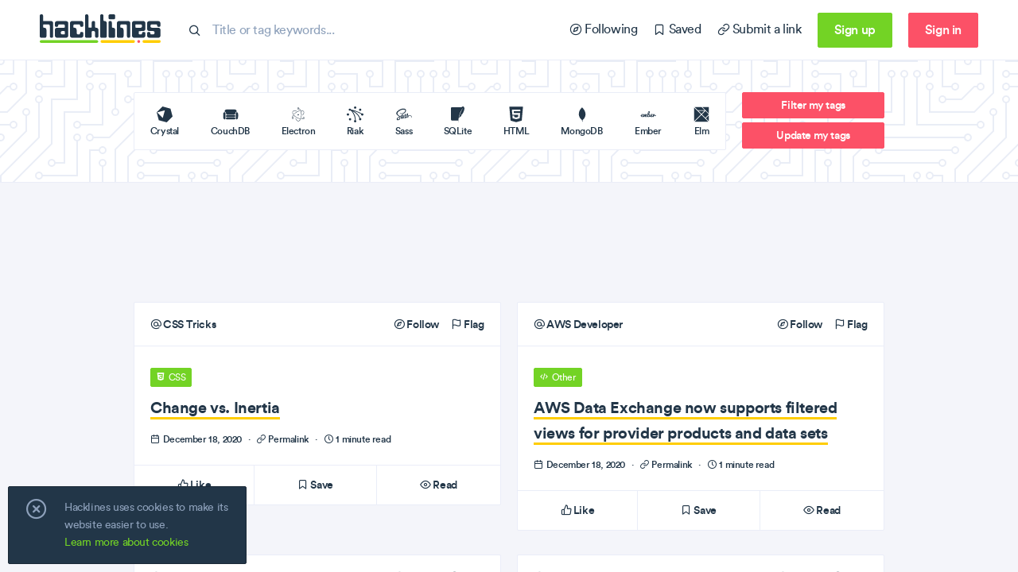

--- FILE ---
content_type: text/html; charset=utf-8
request_url: https://hacklines.com/editions/2020-12-18
body_size: 174496
content:
<!DOCTYPE html>
<html>
  <head>
    <meta charset="UTF-8"/>
<meta http-equiv="Content-Type" content="text/html; charset=utf-8"/>
<meta http-equiv="Content-Language" content="en">
<meta http-equiv="X-UA-Compatible" content="IE=edge,chrome=1"/>
<script>window.NREUM||(NREUM={});NREUM.info={"beacon":"bam.nr-data.net","errorBeacon":"bam.nr-data.net","licenseKey":"23cc9a4151","applicationID":"145333812","transactionName":"IQtcTBdWClxTFh8AVwsQW1cLSklDXgtH","queueTime":0,"applicationTime":139,"agent":""}</script>
<script>(window.NREUM||(NREUM={})).init={ajax:{deny_list:["bam.nr-data.net"]},feature_flags:["soft_nav"]};(window.NREUM||(NREUM={})).loader_config={licenseKey:"23cc9a4151",applicationID:"145333812",browserID:"145370720"};;/*! For license information please see nr-loader-rum-1.308.0.min.js.LICENSE.txt */
(()=>{var e,t,r={163:(e,t,r)=>{"use strict";r.d(t,{j:()=>E});var n=r(384),i=r(1741);var a=r(2555);r(860).K7.genericEvents;const s="experimental.resources",o="register",c=e=>{if(!e||"string"!=typeof e)return!1;try{document.createDocumentFragment().querySelector(e)}catch{return!1}return!0};var d=r(2614),u=r(944),l=r(8122);const f="[data-nr-mask]",g=e=>(0,l.a)(e,(()=>{const e={feature_flags:[],experimental:{allow_registered_children:!1,resources:!1},mask_selector:"*",block_selector:"[data-nr-block]",mask_input_options:{color:!1,date:!1,"datetime-local":!1,email:!1,month:!1,number:!1,range:!1,search:!1,tel:!1,text:!1,time:!1,url:!1,week:!1,textarea:!1,select:!1,password:!0}};return{ajax:{deny_list:void 0,block_internal:!0,enabled:!0,autoStart:!0},api:{get allow_registered_children(){return e.feature_flags.includes(o)||e.experimental.allow_registered_children},set allow_registered_children(t){e.experimental.allow_registered_children=t},duplicate_registered_data:!1},browser_consent_mode:{enabled:!1},distributed_tracing:{enabled:void 0,exclude_newrelic_header:void 0,cors_use_newrelic_header:void 0,cors_use_tracecontext_headers:void 0,allowed_origins:void 0},get feature_flags(){return e.feature_flags},set feature_flags(t){e.feature_flags=t},generic_events:{enabled:!0,autoStart:!0},harvest:{interval:30},jserrors:{enabled:!0,autoStart:!0},logging:{enabled:!0,autoStart:!0},metrics:{enabled:!0,autoStart:!0},obfuscate:void 0,page_action:{enabled:!0},page_view_event:{enabled:!0,autoStart:!0},page_view_timing:{enabled:!0,autoStart:!0},performance:{capture_marks:!1,capture_measures:!1,capture_detail:!0,resources:{get enabled(){return e.feature_flags.includes(s)||e.experimental.resources},set enabled(t){e.experimental.resources=t},asset_types:[],first_party_domains:[],ignore_newrelic:!0}},privacy:{cookies_enabled:!0},proxy:{assets:void 0,beacon:void 0},session:{expiresMs:d.wk,inactiveMs:d.BB},session_replay:{autoStart:!0,enabled:!1,preload:!1,sampling_rate:10,error_sampling_rate:100,collect_fonts:!1,inline_images:!1,fix_stylesheets:!0,mask_all_inputs:!0,get mask_text_selector(){return e.mask_selector},set mask_text_selector(t){c(t)?e.mask_selector="".concat(t,",").concat(f):""===t||null===t?e.mask_selector=f:(0,u.R)(5,t)},get block_class(){return"nr-block"},get ignore_class(){return"nr-ignore"},get mask_text_class(){return"nr-mask"},get block_selector(){return e.block_selector},set block_selector(t){c(t)?e.block_selector+=",".concat(t):""!==t&&(0,u.R)(6,t)},get mask_input_options(){return e.mask_input_options},set mask_input_options(t){t&&"object"==typeof t?e.mask_input_options={...t,password:!0}:(0,u.R)(7,t)}},session_trace:{enabled:!0,autoStart:!0},soft_navigations:{enabled:!0,autoStart:!0},spa:{enabled:!0,autoStart:!0},ssl:void 0,user_actions:{enabled:!0,elementAttributes:["id","className","tagName","type"]}}})());var p=r(6154),m=r(9324);let h=0;const v={buildEnv:m.F3,distMethod:m.Xs,version:m.xv,originTime:p.WN},b={consented:!1},y={appMetadata:{},get consented(){return this.session?.state?.consent||b.consented},set consented(e){b.consented=e},customTransaction:void 0,denyList:void 0,disabled:!1,harvester:void 0,isolatedBacklog:!1,isRecording:!1,loaderType:void 0,maxBytes:3e4,obfuscator:void 0,onerror:void 0,ptid:void 0,releaseIds:{},session:void 0,timeKeeper:void 0,registeredEntities:[],jsAttributesMetadata:{bytes:0},get harvestCount(){return++h}},_=e=>{const t=(0,l.a)(e,y),r=Object.keys(v).reduce((e,t)=>(e[t]={value:v[t],writable:!1,configurable:!0,enumerable:!0},e),{});return Object.defineProperties(t,r)};var w=r(5701);const x=e=>{const t=e.startsWith("http");e+="/",r.p=t?e:"https://"+e};var R=r(7836),k=r(3241);const A={accountID:void 0,trustKey:void 0,agentID:void 0,licenseKey:void 0,applicationID:void 0,xpid:void 0},S=e=>(0,l.a)(e,A),T=new Set;function E(e,t={},r,s){let{init:o,info:c,loader_config:d,runtime:u={},exposed:l=!0}=t;if(!c){const e=(0,n.pV)();o=e.init,c=e.info,d=e.loader_config}e.init=g(o||{}),e.loader_config=S(d||{}),c.jsAttributes??={},p.bv&&(c.jsAttributes.isWorker=!0),e.info=(0,a.D)(c);const f=e.init,m=[c.beacon,c.errorBeacon];T.has(e.agentIdentifier)||(f.proxy.assets&&(x(f.proxy.assets),m.push(f.proxy.assets)),f.proxy.beacon&&m.push(f.proxy.beacon),e.beacons=[...m],function(e){const t=(0,n.pV)();Object.getOwnPropertyNames(i.W.prototype).forEach(r=>{const n=i.W.prototype[r];if("function"!=typeof n||"constructor"===n)return;let a=t[r];e[r]&&!1!==e.exposed&&"micro-agent"!==e.runtime?.loaderType&&(t[r]=(...t)=>{const n=e[r](...t);return a?a(...t):n})})}(e),(0,n.US)("activatedFeatures",w.B)),u.denyList=[...f.ajax.deny_list||[],...f.ajax.block_internal?m:[]],u.ptid=e.agentIdentifier,u.loaderType=r,e.runtime=_(u),T.has(e.agentIdentifier)||(e.ee=R.ee.get(e.agentIdentifier),e.exposed=l,(0,k.W)({agentIdentifier:e.agentIdentifier,drained:!!w.B?.[e.agentIdentifier],type:"lifecycle",name:"initialize",feature:void 0,data:e.config})),T.add(e.agentIdentifier)}},384:(e,t,r)=>{"use strict";r.d(t,{NT:()=>s,US:()=>u,Zm:()=>o,bQ:()=>d,dV:()=>c,pV:()=>l});var n=r(6154),i=r(1863),a=r(1910);const s={beacon:"bam.nr-data.net",errorBeacon:"bam.nr-data.net"};function o(){return n.gm.NREUM||(n.gm.NREUM={}),void 0===n.gm.newrelic&&(n.gm.newrelic=n.gm.NREUM),n.gm.NREUM}function c(){let e=o();return e.o||(e.o={ST:n.gm.setTimeout,SI:n.gm.setImmediate||n.gm.setInterval,CT:n.gm.clearTimeout,XHR:n.gm.XMLHttpRequest,REQ:n.gm.Request,EV:n.gm.Event,PR:n.gm.Promise,MO:n.gm.MutationObserver,FETCH:n.gm.fetch,WS:n.gm.WebSocket},(0,a.i)(...Object.values(e.o))),e}function d(e,t){let r=o();r.initializedAgents??={},t.initializedAt={ms:(0,i.t)(),date:new Date},r.initializedAgents[e]=t}function u(e,t){o()[e]=t}function l(){return function(){let e=o();const t=e.info||{};e.info={beacon:s.beacon,errorBeacon:s.errorBeacon,...t}}(),function(){let e=o();const t=e.init||{};e.init={...t}}(),c(),function(){let e=o();const t=e.loader_config||{};e.loader_config={...t}}(),o()}},782:(e,t,r)=>{"use strict";r.d(t,{T:()=>n});const n=r(860).K7.pageViewTiming},860:(e,t,r)=>{"use strict";r.d(t,{$J:()=>u,K7:()=>c,P3:()=>d,XX:()=>i,Yy:()=>o,df:()=>a,qY:()=>n,v4:()=>s});const n="events",i="jserrors",a="browser/blobs",s="rum",o="browser/logs",c={ajax:"ajax",genericEvents:"generic_events",jserrors:i,logging:"logging",metrics:"metrics",pageAction:"page_action",pageViewEvent:"page_view_event",pageViewTiming:"page_view_timing",sessionReplay:"session_replay",sessionTrace:"session_trace",softNav:"soft_navigations",spa:"spa"},d={[c.pageViewEvent]:1,[c.pageViewTiming]:2,[c.metrics]:3,[c.jserrors]:4,[c.spa]:5,[c.ajax]:6,[c.sessionTrace]:7,[c.softNav]:8,[c.sessionReplay]:9,[c.logging]:10,[c.genericEvents]:11},u={[c.pageViewEvent]:s,[c.pageViewTiming]:n,[c.ajax]:n,[c.spa]:n,[c.softNav]:n,[c.metrics]:i,[c.jserrors]:i,[c.sessionTrace]:a,[c.sessionReplay]:a,[c.logging]:o,[c.genericEvents]:"ins"}},944:(e,t,r)=>{"use strict";r.d(t,{R:()=>i});var n=r(3241);function i(e,t){"function"==typeof console.debug&&(console.debug("New Relic Warning: https://github.com/newrelic/newrelic-browser-agent/blob/main/docs/warning-codes.md#".concat(e),t),(0,n.W)({agentIdentifier:null,drained:null,type:"data",name:"warn",feature:"warn",data:{code:e,secondary:t}}))}},1687:(e,t,r)=>{"use strict";r.d(t,{Ak:()=>d,Ze:()=>f,x3:()=>u});var n=r(3241),i=r(7836),a=r(3606),s=r(860),o=r(2646);const c={};function d(e,t){const r={staged:!1,priority:s.P3[t]||0};l(e),c[e].get(t)||c[e].set(t,r)}function u(e,t){e&&c[e]&&(c[e].get(t)&&c[e].delete(t),p(e,t,!1),c[e].size&&g(e))}function l(e){if(!e)throw new Error("agentIdentifier required");c[e]||(c[e]=new Map)}function f(e="",t="feature",r=!1){if(l(e),!e||!c[e].get(t)||r)return p(e,t);c[e].get(t).staged=!0,g(e)}function g(e){const t=Array.from(c[e]);t.every(([e,t])=>t.staged)&&(t.sort((e,t)=>e[1].priority-t[1].priority),t.forEach(([t])=>{c[e].delete(t),p(e,t)}))}function p(e,t,r=!0){const s=e?i.ee.get(e):i.ee,c=a.i.handlers;if(!s.aborted&&s.backlog&&c){if((0,n.W)({agentIdentifier:e,type:"lifecycle",name:"drain",feature:t}),r){const e=s.backlog[t],r=c[t];if(r){for(let t=0;e&&t<e.length;++t)m(e[t],r);Object.entries(r).forEach(([e,t])=>{Object.values(t||{}).forEach(t=>{t[0]?.on&&t[0]?.context()instanceof o.y&&t[0].on(e,t[1])})})}}s.isolatedBacklog||delete c[t],s.backlog[t]=null,s.emit("drain-"+t,[])}}function m(e,t){var r=e[1];Object.values(t[r]||{}).forEach(t=>{var r=e[0];if(t[0]===r){var n=t[1],i=e[3],a=e[2];n.apply(i,a)}})}},1738:(e,t,r)=>{"use strict";r.d(t,{U:()=>g,Y:()=>f});var n=r(3241),i=r(9908),a=r(1863),s=r(944),o=r(5701),c=r(3969),d=r(8362),u=r(860),l=r(4261);function f(e,t,r,a){const f=a||r;!f||f[e]&&f[e]!==d.d.prototype[e]||(f[e]=function(){(0,i.p)(c.xV,["API/"+e+"/called"],void 0,u.K7.metrics,r.ee),(0,n.W)({agentIdentifier:r.agentIdentifier,drained:!!o.B?.[r.agentIdentifier],type:"data",name:"api",feature:l.Pl+e,data:{}});try{return t.apply(this,arguments)}catch(e){(0,s.R)(23,e)}})}function g(e,t,r,n,s){const o=e.info;null===r?delete o.jsAttributes[t]:o.jsAttributes[t]=r,(s||null===r)&&(0,i.p)(l.Pl+n,[(0,a.t)(),t,r],void 0,"session",e.ee)}},1741:(e,t,r)=>{"use strict";r.d(t,{W:()=>a});var n=r(944),i=r(4261);class a{#e(e,...t){if(this[e]!==a.prototype[e])return this[e](...t);(0,n.R)(35,e)}addPageAction(e,t){return this.#e(i.hG,e,t)}register(e){return this.#e(i.eY,e)}recordCustomEvent(e,t){return this.#e(i.fF,e,t)}setPageViewName(e,t){return this.#e(i.Fw,e,t)}setCustomAttribute(e,t,r){return this.#e(i.cD,e,t,r)}noticeError(e,t){return this.#e(i.o5,e,t)}setUserId(e,t=!1){return this.#e(i.Dl,e,t)}setApplicationVersion(e){return this.#e(i.nb,e)}setErrorHandler(e){return this.#e(i.bt,e)}addRelease(e,t){return this.#e(i.k6,e,t)}log(e,t){return this.#e(i.$9,e,t)}start(){return this.#e(i.d3)}finished(e){return this.#e(i.BL,e)}recordReplay(){return this.#e(i.CH)}pauseReplay(){return this.#e(i.Tb)}addToTrace(e){return this.#e(i.U2,e)}setCurrentRouteName(e){return this.#e(i.PA,e)}interaction(e){return this.#e(i.dT,e)}wrapLogger(e,t,r){return this.#e(i.Wb,e,t,r)}measure(e,t){return this.#e(i.V1,e,t)}consent(e){return this.#e(i.Pv,e)}}},1863:(e,t,r)=>{"use strict";function n(){return Math.floor(performance.now())}r.d(t,{t:()=>n})},1910:(e,t,r)=>{"use strict";r.d(t,{i:()=>a});var n=r(944);const i=new Map;function a(...e){return e.every(e=>{if(i.has(e))return i.get(e);const t="function"==typeof e?e.toString():"",r=t.includes("[native code]"),a=t.includes("nrWrapper");return r||a||(0,n.R)(64,e?.name||t),i.set(e,r),r})}},2555:(e,t,r)=>{"use strict";r.d(t,{D:()=>o,f:()=>s});var n=r(384),i=r(8122);const a={beacon:n.NT.beacon,errorBeacon:n.NT.errorBeacon,licenseKey:void 0,applicationID:void 0,sa:void 0,queueTime:void 0,applicationTime:void 0,ttGuid:void 0,user:void 0,account:void 0,product:void 0,extra:void 0,jsAttributes:{},userAttributes:void 0,atts:void 0,transactionName:void 0,tNamePlain:void 0};function s(e){try{return!!e.licenseKey&&!!e.errorBeacon&&!!e.applicationID}catch(e){return!1}}const o=e=>(0,i.a)(e,a)},2614:(e,t,r)=>{"use strict";r.d(t,{BB:()=>s,H3:()=>n,g:()=>d,iL:()=>c,tS:()=>o,uh:()=>i,wk:()=>a});const n="NRBA",i="SESSION",a=144e5,s=18e5,o={STARTED:"session-started",PAUSE:"session-pause",RESET:"session-reset",RESUME:"session-resume",UPDATE:"session-update"},c={SAME_TAB:"same-tab",CROSS_TAB:"cross-tab"},d={OFF:0,FULL:1,ERROR:2}},2646:(e,t,r)=>{"use strict";r.d(t,{y:()=>n});class n{constructor(e){this.contextId=e}}},2843:(e,t,r)=>{"use strict";r.d(t,{G:()=>a,u:()=>i});var n=r(3878);function i(e,t=!1,r,i){(0,n.DD)("visibilitychange",function(){if(t)return void("hidden"===document.visibilityState&&e());e(document.visibilityState)},r,i)}function a(e,t,r){(0,n.sp)("pagehide",e,t,r)}},3241:(e,t,r)=>{"use strict";r.d(t,{W:()=>a});var n=r(6154);const i="newrelic";function a(e={}){try{n.gm.dispatchEvent(new CustomEvent(i,{detail:e}))}catch(e){}}},3606:(e,t,r)=>{"use strict";r.d(t,{i:()=>a});var n=r(9908);a.on=s;var i=a.handlers={};function a(e,t,r,a){s(a||n.d,i,e,t,r)}function s(e,t,r,i,a){a||(a="feature"),e||(e=n.d);var s=t[a]=t[a]||{};(s[r]=s[r]||[]).push([e,i])}},3878:(e,t,r)=>{"use strict";function n(e,t){return{capture:e,passive:!1,signal:t}}function i(e,t,r=!1,i){window.addEventListener(e,t,n(r,i))}function a(e,t,r=!1,i){document.addEventListener(e,t,n(r,i))}r.d(t,{DD:()=>a,jT:()=>n,sp:()=>i})},3969:(e,t,r)=>{"use strict";r.d(t,{TZ:()=>n,XG:()=>o,rs:()=>i,xV:()=>s,z_:()=>a});const n=r(860).K7.metrics,i="sm",a="cm",s="storeSupportabilityMetrics",o="storeEventMetrics"},4234:(e,t,r)=>{"use strict";r.d(t,{W:()=>a});var n=r(7836),i=r(1687);class a{constructor(e,t){this.agentIdentifier=e,this.ee=n.ee.get(e),this.featureName=t,this.blocked=!1}deregisterDrain(){(0,i.x3)(this.agentIdentifier,this.featureName)}}},4261:(e,t,r)=>{"use strict";r.d(t,{$9:()=>d,BL:()=>o,CH:()=>g,Dl:()=>_,Fw:()=>y,PA:()=>h,Pl:()=>n,Pv:()=>k,Tb:()=>l,U2:()=>a,V1:()=>R,Wb:()=>x,bt:()=>b,cD:()=>v,d3:()=>w,dT:()=>c,eY:()=>p,fF:()=>f,hG:()=>i,k6:()=>s,nb:()=>m,o5:()=>u});const n="api-",i="addPageAction",a="addToTrace",s="addRelease",o="finished",c="interaction",d="log",u="noticeError",l="pauseReplay",f="recordCustomEvent",g="recordReplay",p="register",m="setApplicationVersion",h="setCurrentRouteName",v="setCustomAttribute",b="setErrorHandler",y="setPageViewName",_="setUserId",w="start",x="wrapLogger",R="measure",k="consent"},5289:(e,t,r)=>{"use strict";r.d(t,{GG:()=>s,Qr:()=>c,sB:()=>o});var n=r(3878),i=r(6389);function a(){return"undefined"==typeof document||"complete"===document.readyState}function s(e,t){if(a())return e();const r=(0,i.J)(e),s=setInterval(()=>{a()&&(clearInterval(s),r())},500);(0,n.sp)("load",r,t)}function o(e){if(a())return e();(0,n.DD)("DOMContentLoaded",e)}function c(e){if(a())return e();(0,n.sp)("popstate",e)}},5607:(e,t,r)=>{"use strict";r.d(t,{W:()=>n});const n=(0,r(9566).bz)()},5701:(e,t,r)=>{"use strict";r.d(t,{B:()=>a,t:()=>s});var n=r(3241);const i=new Set,a={};function s(e,t){const r=t.agentIdentifier;a[r]??={},e&&"object"==typeof e&&(i.has(r)||(t.ee.emit("rumresp",[e]),a[r]=e,i.add(r),(0,n.W)({agentIdentifier:r,loaded:!0,drained:!0,type:"lifecycle",name:"load",feature:void 0,data:e})))}},6154:(e,t,r)=>{"use strict";r.d(t,{OF:()=>c,RI:()=>i,WN:()=>u,bv:()=>a,eN:()=>l,gm:()=>s,mw:()=>o,sb:()=>d});var n=r(1863);const i="undefined"!=typeof window&&!!window.document,a="undefined"!=typeof WorkerGlobalScope&&("undefined"!=typeof self&&self instanceof WorkerGlobalScope&&self.navigator instanceof WorkerNavigator||"undefined"!=typeof globalThis&&globalThis instanceof WorkerGlobalScope&&globalThis.navigator instanceof WorkerNavigator),s=i?window:"undefined"!=typeof WorkerGlobalScope&&("undefined"!=typeof self&&self instanceof WorkerGlobalScope&&self||"undefined"!=typeof globalThis&&globalThis instanceof WorkerGlobalScope&&globalThis),o=Boolean("hidden"===s?.document?.visibilityState),c=/iPad|iPhone|iPod/.test(s.navigator?.userAgent),d=c&&"undefined"==typeof SharedWorker,u=((()=>{const e=s.navigator?.userAgent?.match(/Firefox[/\s](\d+\.\d+)/);Array.isArray(e)&&e.length>=2&&e[1]})(),Date.now()-(0,n.t)()),l=()=>"undefined"!=typeof PerformanceNavigationTiming&&s?.performance?.getEntriesByType("navigation")?.[0]?.responseStart},6389:(e,t,r)=>{"use strict";function n(e,t=500,r={}){const n=r?.leading||!1;let i;return(...r)=>{n&&void 0===i&&(e.apply(this,r),i=setTimeout(()=>{i=clearTimeout(i)},t)),n||(clearTimeout(i),i=setTimeout(()=>{e.apply(this,r)},t))}}function i(e){let t=!1;return(...r)=>{t||(t=!0,e.apply(this,r))}}r.d(t,{J:()=>i,s:()=>n})},6630:(e,t,r)=>{"use strict";r.d(t,{T:()=>n});const n=r(860).K7.pageViewEvent},7699:(e,t,r)=>{"use strict";r.d(t,{It:()=>a,KC:()=>o,No:()=>i,qh:()=>s});var n=r(860);const i=16e3,a=1e6,s="SESSION_ERROR",o={[n.K7.logging]:!0,[n.K7.genericEvents]:!1,[n.K7.jserrors]:!1,[n.K7.ajax]:!1}},7836:(e,t,r)=>{"use strict";r.d(t,{P:()=>o,ee:()=>c});var n=r(384),i=r(8990),a=r(2646),s=r(5607);const o="nr@context:".concat(s.W),c=function e(t,r){var n={},s={},u={},l=!1;try{l=16===r.length&&d.initializedAgents?.[r]?.runtime.isolatedBacklog}catch(e){}var f={on:p,addEventListener:p,removeEventListener:function(e,t){var r=n[e];if(!r)return;for(var i=0;i<r.length;i++)r[i]===t&&r.splice(i,1)},emit:function(e,r,n,i,a){!1!==a&&(a=!0);if(c.aborted&&!i)return;t&&a&&t.emit(e,r,n);var o=g(n);m(e).forEach(e=>{e.apply(o,r)});var d=v()[s[e]];d&&d.push([f,e,r,o]);return o},get:h,listeners:m,context:g,buffer:function(e,t){const r=v();if(t=t||"feature",f.aborted)return;Object.entries(e||{}).forEach(([e,n])=>{s[n]=t,t in r||(r[t]=[])})},abort:function(){f._aborted=!0,Object.keys(f.backlog).forEach(e=>{delete f.backlog[e]})},isBuffering:function(e){return!!v()[s[e]]},debugId:r,backlog:l?{}:t&&"object"==typeof t.backlog?t.backlog:{},isolatedBacklog:l};return Object.defineProperty(f,"aborted",{get:()=>{let e=f._aborted||!1;return e||(t&&(e=t.aborted),e)}}),f;function g(e){return e&&e instanceof a.y?e:e?(0,i.I)(e,o,()=>new a.y(o)):new a.y(o)}function p(e,t){n[e]=m(e).concat(t)}function m(e){return n[e]||[]}function h(t){return u[t]=u[t]||e(f,t)}function v(){return f.backlog}}(void 0,"globalEE"),d=(0,n.Zm)();d.ee||(d.ee=c)},8122:(e,t,r)=>{"use strict";r.d(t,{a:()=>i});var n=r(944);function i(e,t){try{if(!e||"object"!=typeof e)return(0,n.R)(3);if(!t||"object"!=typeof t)return(0,n.R)(4);const r=Object.create(Object.getPrototypeOf(t),Object.getOwnPropertyDescriptors(t)),a=0===Object.keys(r).length?e:r;for(let s in a)if(void 0!==e[s])try{if(null===e[s]){r[s]=null;continue}Array.isArray(e[s])&&Array.isArray(t[s])?r[s]=Array.from(new Set([...e[s],...t[s]])):"object"==typeof e[s]&&"object"==typeof t[s]?r[s]=i(e[s],t[s]):r[s]=e[s]}catch(e){r[s]||(0,n.R)(1,e)}return r}catch(e){(0,n.R)(2,e)}}},8362:(e,t,r)=>{"use strict";r.d(t,{d:()=>a});var n=r(9566),i=r(1741);class a extends i.W{agentIdentifier=(0,n.LA)(16)}},8374:(e,t,r)=>{r.nc=(()=>{try{return document?.currentScript?.nonce}catch(e){}return""})()},8990:(e,t,r)=>{"use strict";r.d(t,{I:()=>i});var n=Object.prototype.hasOwnProperty;function i(e,t,r){if(n.call(e,t))return e[t];var i=r();if(Object.defineProperty&&Object.keys)try{return Object.defineProperty(e,t,{value:i,writable:!0,enumerable:!1}),i}catch(e){}return e[t]=i,i}},9324:(e,t,r)=>{"use strict";r.d(t,{F3:()=>i,Xs:()=>a,xv:()=>n});const n="1.308.0",i="PROD",a="CDN"},9566:(e,t,r)=>{"use strict";r.d(t,{LA:()=>o,bz:()=>s});var n=r(6154);const i="xxxxxxxx-xxxx-4xxx-yxxx-xxxxxxxxxxxx";function a(e,t){return e?15&e[t]:16*Math.random()|0}function s(){const e=n.gm?.crypto||n.gm?.msCrypto;let t,r=0;return e&&e.getRandomValues&&(t=e.getRandomValues(new Uint8Array(30))),i.split("").map(e=>"x"===e?a(t,r++).toString(16):"y"===e?(3&a()|8).toString(16):e).join("")}function o(e){const t=n.gm?.crypto||n.gm?.msCrypto;let r,i=0;t&&t.getRandomValues&&(r=t.getRandomValues(new Uint8Array(e)));const s=[];for(var o=0;o<e;o++)s.push(a(r,i++).toString(16));return s.join("")}},9908:(e,t,r)=>{"use strict";r.d(t,{d:()=>n,p:()=>i});var n=r(7836).ee.get("handle");function i(e,t,r,i,a){a?(a.buffer([e],i),a.emit(e,t,r)):(n.buffer([e],i),n.emit(e,t,r))}}},n={};function i(e){var t=n[e];if(void 0!==t)return t.exports;var a=n[e]={exports:{}};return r[e](a,a.exports,i),a.exports}i.m=r,i.d=(e,t)=>{for(var r in t)i.o(t,r)&&!i.o(e,r)&&Object.defineProperty(e,r,{enumerable:!0,get:t[r]})},i.f={},i.e=e=>Promise.all(Object.keys(i.f).reduce((t,r)=>(i.f[r](e,t),t),[])),i.u=e=>"nr-rum-1.308.0.min.js",i.o=(e,t)=>Object.prototype.hasOwnProperty.call(e,t),e={},t="NRBA-1.308.0.PROD:",i.l=(r,n,a,s)=>{if(e[r])e[r].push(n);else{var o,c;if(void 0!==a)for(var d=document.getElementsByTagName("script"),u=0;u<d.length;u++){var l=d[u];if(l.getAttribute("src")==r||l.getAttribute("data-webpack")==t+a){o=l;break}}if(!o){c=!0;var f={296:"sha512-+MIMDsOcckGXa1EdWHqFNv7P+JUkd5kQwCBr3KE6uCvnsBNUrdSt4a/3/L4j4TxtnaMNjHpza2/erNQbpacJQA=="};(o=document.createElement("script")).charset="utf-8",i.nc&&o.setAttribute("nonce",i.nc),o.setAttribute("data-webpack",t+a),o.src=r,0!==o.src.indexOf(window.location.origin+"/")&&(o.crossOrigin="anonymous"),f[s]&&(o.integrity=f[s])}e[r]=[n];var g=(t,n)=>{o.onerror=o.onload=null,clearTimeout(p);var i=e[r];if(delete e[r],o.parentNode&&o.parentNode.removeChild(o),i&&i.forEach(e=>e(n)),t)return t(n)},p=setTimeout(g.bind(null,void 0,{type:"timeout",target:o}),12e4);o.onerror=g.bind(null,o.onerror),o.onload=g.bind(null,o.onload),c&&document.head.appendChild(o)}},i.r=e=>{"undefined"!=typeof Symbol&&Symbol.toStringTag&&Object.defineProperty(e,Symbol.toStringTag,{value:"Module"}),Object.defineProperty(e,"__esModule",{value:!0})},i.p="https://js-agent.newrelic.com/",(()=>{var e={374:0,840:0};i.f.j=(t,r)=>{var n=i.o(e,t)?e[t]:void 0;if(0!==n)if(n)r.push(n[2]);else{var a=new Promise((r,i)=>n=e[t]=[r,i]);r.push(n[2]=a);var s=i.p+i.u(t),o=new Error;i.l(s,r=>{if(i.o(e,t)&&(0!==(n=e[t])&&(e[t]=void 0),n)){var a=r&&("load"===r.type?"missing":r.type),s=r&&r.target&&r.target.src;o.message="Loading chunk "+t+" failed: ("+a+": "+s+")",o.name="ChunkLoadError",o.type=a,o.request=s,n[1](o)}},"chunk-"+t,t)}};var t=(t,r)=>{var n,a,[s,o,c]=r,d=0;if(s.some(t=>0!==e[t])){for(n in o)i.o(o,n)&&(i.m[n]=o[n]);if(c)c(i)}for(t&&t(r);d<s.length;d++)a=s[d],i.o(e,a)&&e[a]&&e[a][0](),e[a]=0},r=self["webpackChunk:NRBA-1.308.0.PROD"]=self["webpackChunk:NRBA-1.308.0.PROD"]||[];r.forEach(t.bind(null,0)),r.push=t.bind(null,r.push.bind(r))})(),(()=>{"use strict";i(8374);var e=i(8362),t=i(860);const r=Object.values(t.K7);var n=i(163);var a=i(9908),s=i(1863),o=i(4261),c=i(1738);var d=i(1687),u=i(4234),l=i(5289),f=i(6154),g=i(944),p=i(384);const m=e=>f.RI&&!0===e?.privacy.cookies_enabled;function h(e){return!!(0,p.dV)().o.MO&&m(e)&&!0===e?.session_trace.enabled}var v=i(6389),b=i(7699);class y extends u.W{constructor(e,t){super(e.agentIdentifier,t),this.agentRef=e,this.abortHandler=void 0,this.featAggregate=void 0,this.loadedSuccessfully=void 0,this.onAggregateImported=new Promise(e=>{this.loadedSuccessfully=e}),this.deferred=Promise.resolve(),!1===e.init[this.featureName].autoStart?this.deferred=new Promise((t,r)=>{this.ee.on("manual-start-all",(0,v.J)(()=>{(0,d.Ak)(e.agentIdentifier,this.featureName),t()}))}):(0,d.Ak)(e.agentIdentifier,t)}importAggregator(e,t,r={}){if(this.featAggregate)return;const n=async()=>{let n;await this.deferred;try{if(m(e.init)){const{setupAgentSession:t}=await i.e(296).then(i.bind(i,3305));n=t(e)}}catch(e){(0,g.R)(20,e),this.ee.emit("internal-error",[e]),(0,a.p)(b.qh,[e],void 0,this.featureName,this.ee)}try{if(!this.#t(this.featureName,n,e.init))return(0,d.Ze)(this.agentIdentifier,this.featureName),void this.loadedSuccessfully(!1);const{Aggregate:i}=await t();this.featAggregate=new i(e,r),e.runtime.harvester.initializedAggregates.push(this.featAggregate),this.loadedSuccessfully(!0)}catch(e){(0,g.R)(34,e),this.abortHandler?.(),(0,d.Ze)(this.agentIdentifier,this.featureName,!0),this.loadedSuccessfully(!1),this.ee&&this.ee.abort()}};f.RI?(0,l.GG)(()=>n(),!0):n()}#t(e,r,n){if(this.blocked)return!1;switch(e){case t.K7.sessionReplay:return h(n)&&!!r;case t.K7.sessionTrace:return!!r;default:return!0}}}var _=i(6630),w=i(2614),x=i(3241);class R extends y{static featureName=_.T;constructor(e){var t;super(e,_.T),this.setupInspectionEvents(e.agentIdentifier),t=e,(0,c.Y)(o.Fw,function(e,r){"string"==typeof e&&("/"!==e.charAt(0)&&(e="/"+e),t.runtime.customTransaction=(r||"http://custom.transaction")+e,(0,a.p)(o.Pl+o.Fw,[(0,s.t)()],void 0,void 0,t.ee))},t),this.importAggregator(e,()=>i.e(296).then(i.bind(i,3943)))}setupInspectionEvents(e){const t=(t,r)=>{t&&(0,x.W)({agentIdentifier:e,timeStamp:t.timeStamp,loaded:"complete"===t.target.readyState,type:"window",name:r,data:t.target.location+""})};(0,l.sB)(e=>{t(e,"DOMContentLoaded")}),(0,l.GG)(e=>{t(e,"load")}),(0,l.Qr)(e=>{t(e,"navigate")}),this.ee.on(w.tS.UPDATE,(t,r)=>{(0,x.W)({agentIdentifier:e,type:"lifecycle",name:"session",data:r})})}}class k extends e.d{constructor(e){var t;(super(),f.gm)?(this.features={},(0,p.bQ)(this.agentIdentifier,this),this.desiredFeatures=new Set(e.features||[]),this.desiredFeatures.add(R),(0,n.j)(this,e,e.loaderType||"agent"),t=this,(0,c.Y)(o.cD,function(e,r,n=!1){if("string"==typeof e){if(["string","number","boolean"].includes(typeof r)||null===r)return(0,c.U)(t,e,r,o.cD,n);(0,g.R)(40,typeof r)}else(0,g.R)(39,typeof e)},t),function(e){(0,c.Y)(o.Dl,function(t,r=!1){if("string"!=typeof t&&null!==t)return void(0,g.R)(41,typeof t);const n=e.info.jsAttributes["enduser.id"];r&&null!=n&&n!==t?(0,a.p)(o.Pl+"setUserIdAndResetSession",[t],void 0,"session",e.ee):(0,c.U)(e,"enduser.id",t,o.Dl,!0)},e)}(this),function(e){(0,c.Y)(o.nb,function(t){if("string"==typeof t||null===t)return(0,c.U)(e,"application.version",t,o.nb,!1);(0,g.R)(42,typeof t)},e)}(this),function(e){(0,c.Y)(o.d3,function(){e.ee.emit("manual-start-all")},e)}(this),function(e){(0,c.Y)(o.Pv,function(t=!0){if("boolean"==typeof t){if((0,a.p)(o.Pl+o.Pv,[t],void 0,"session",e.ee),e.runtime.consented=t,t){const t=e.features.page_view_event;t.onAggregateImported.then(e=>{const r=t.featAggregate;e&&!r.sentRum&&r.sendRum()})}}else(0,g.R)(65,typeof t)},e)}(this),this.run()):(0,g.R)(21)}get config(){return{info:this.info,init:this.init,loader_config:this.loader_config,runtime:this.runtime}}get api(){return this}run(){try{const e=function(e){const t={};return r.forEach(r=>{t[r]=!!e[r]?.enabled}),t}(this.init),n=[...this.desiredFeatures];n.sort((e,r)=>t.P3[e.featureName]-t.P3[r.featureName]),n.forEach(r=>{if(!e[r.featureName]&&r.featureName!==t.K7.pageViewEvent)return;if(r.featureName===t.K7.spa)return void(0,g.R)(67);const n=function(e){switch(e){case t.K7.ajax:return[t.K7.jserrors];case t.K7.sessionTrace:return[t.K7.ajax,t.K7.pageViewEvent];case t.K7.sessionReplay:return[t.K7.sessionTrace];case t.K7.pageViewTiming:return[t.K7.pageViewEvent];default:return[]}}(r.featureName).filter(e=>!(e in this.features));n.length>0&&(0,g.R)(36,{targetFeature:r.featureName,missingDependencies:n}),this.features[r.featureName]=new r(this)})}catch(e){(0,g.R)(22,e);for(const e in this.features)this.features[e].abortHandler?.();const t=(0,p.Zm)();delete t.initializedAgents[this.agentIdentifier]?.features,delete this.sharedAggregator;return t.ee.get(this.agentIdentifier).abort(),!1}}}var A=i(2843),S=i(782);class T extends y{static featureName=S.T;constructor(e){super(e,S.T),f.RI&&((0,A.u)(()=>(0,a.p)("docHidden",[(0,s.t)()],void 0,S.T,this.ee),!0),(0,A.G)(()=>(0,a.p)("winPagehide",[(0,s.t)()],void 0,S.T,this.ee)),this.importAggregator(e,()=>i.e(296).then(i.bind(i,2117))))}}var E=i(3969);class I extends y{static featureName=E.TZ;constructor(e){super(e,E.TZ),f.RI&&document.addEventListener("securitypolicyviolation",e=>{(0,a.p)(E.xV,["Generic/CSPViolation/Detected"],void 0,this.featureName,this.ee)}),this.importAggregator(e,()=>i.e(296).then(i.bind(i,9623)))}}new k({features:[R,T,I],loaderType:"lite"})})()})();</script>
<meta http-equiv="cleartype" content="on"/>
<meta name="description" content="Hacklines is a service that lets you discover the latest articles, tutorials, libraries, and code snippets."/>
<meta name="keywords" content="Hacklines, code, articles, libraries, tutorials, snippets"/>
<meta name="viewport" content="width=device-width, initial-scale=1.0, maximum-scale=1.0, user-scalable=no, viewport-fit=cover"/>
<meta name="format-detection" content="telephone=no"/>
<link rel="canonical" href="https:&#47;&#47;hacklines.com&#47;editions&#47;2020-12-18"/>
<link rel="sitemap" href="/sitemap.xml" type="application/xml" title="Sitemap"/>
<title>Hacklines | Editions | Edition | 2020-12-18</title>
<meta name="action-cable-url" content="wss:&#47;&#47;hacklines.com&#47;cable" />
<meta name="csrf-param" content="authenticity_token" />
<meta name="csrf-token" content="P9cAgB4&#47;mx0kzgRS9ewWw6uzORBeqcmuxMRgF6waKa8jifW6s2q4ThpiY1UwbgZyCuUzwmnY1H4qpZeyxd1WPg==" />

<meta property="og:locale" content="en"/>
<meta property="og:type" content="website"/>
<meta property="og:title" content="Hacklines"/>
<meta property="og:description" content="Hacklines is a service that lets you discover the latest articles, tutorials, libraries, and code snippets."/>
<meta property="og:url" content="https:&#47;&#47;hacklines.com&#47;editions&#47;2020-12-18"/>
<meta property="og:site_name" content="Hacklines"/>
<meta property="og:image" content="https:&#47;&#47;hacklines.com&#47;assets&#47;webapp&#47;apple-touch-icon-precomposed-a31e037f80b4771f3577b8d55e52b46b163ee67c0e60457b6cc9c5d2e4ffc7ee.png"/>
<meta property="og:image:width" content="180"/>
<meta property="og:image:height" content="180"/>

<meta name="twitter:card" content="website"/>
<meta name="twitter:image" content="https:&#47;&#47;hacklines.com&#47;assets&#47;webapp&#47;apple-touch-icon-precomposed-a31e037f80b4771f3577b8d55e52b46b163ee67c0e60457b6cc9c5d2e4ffc7ee.png"/>
<meta name="twitter:site" content="https:&#47;&#47;hacklines.com&#47;editions&#47;2020-12-18"/>
<meta name="twitter:creator" content="Hacklines"/>
<meta name="twitter:title" content="Hacklines"/>
<meta name="twitter:description" content="Hacklines is a service that lets you discover the latest articles, tutorials, libraries, and code snippets."/>
<meta name="twitter:url" content="https:&#47;&#47;hacklines.com&#47;editions&#47;2020-12-18"/>

<!-- TODO: https://stackoverflow.com/questions/4687698/multiple-apple-touch-startup-image-resolutions-for-ios-web-app-esp-for-ipad -->
<link rel="manifest" href="/manifest.json"/>
<meta name="application-name" content="Hacklines"/>
<meta name="mobile-web-app-capable" content="yes">
<meta name="theme-color" content="#ffffff">
<meta name="apple-mobile-web-app-capable" content="yes"/>
<meta name="apple-mobile-web-app-status-bar-style" content="default"/>
<meta name="apple-mobile-web-app-title" content="Hacklines"/>
<meta name='apple-touch-fullscreen' content='yes'/>
<link rel="apple-touch-icon" href="https:&#47;&#47;hacklines.com&#47;assets&#47;webapp&#47;apple-touch-icon-precomposed-a31e037f80b4771f3577b8d55e52b46b163ee67c0e60457b6cc9c5d2e4ffc7ee.png"/>
<link rel="apple-touch-icon-precomposed" href="https:&#47;&#47;hacklines.com&#47;assets&#47;webapp&#47;apple-touch-icon-precomposed-a31e037f80b4771f3577b8d55e52b46b163ee67c0e60457b6cc9c5d2e4ffc7ee.png"/>
<meta Page-Enter="cleartype" content="RevealTrans(Duration=2.0,Transition=2)"/>
<meta Page-Exit="cleartype" content="RevealTrans(Duration=3.0,Transition=12)"/>
<meta name="mssmarttagspreventparsing" content=:true/>
<meta name="msapplication-TileColor" content="#ffffff">
<meta name="msapplication-TileImage" content="https:&#47;&#47;hacklines.com&#47;assets&#47;webapp&#47;apple-touch-icon-precomposed-a31e037f80b4771f3577b8d55e52b46b163ee67c0e60457b6cc9c5d2e4ffc7ee.png"/>
<meta name="msapplication-starturl" content="https://hacklines.com"/>
<meta name="msapplication-tooltip" content="Hacklines"/>
<link rel="shortcut icon" type="image&#47;x-icon" href="https:&#47;&#47;hacklines.com&#47;assets&#47;favicon-73ff88cb82a52e8b69e5d23b3478caa4ddb47231f14e4b853a796f0755ca2fa8.ico" />

  <link rel="dns-prefetch" href="//hacklines.com">

<link rel="preload" href="https:&#47;&#47;hacklines.com&#47;assets&#47;application-ac7f8858949bfed4fde010f3ea62953144f5cc45f4128e863ad08b5d7d45ecdc.css" as="style" />
<link rel="stylesheet" media="all" href="https:&#47;&#47;hacklines.com&#47;assets&#47;application-ac7f8858949bfed4fde010f3ea62953144f5cc45f4128e863ad08b5d7d45ecdc.css" />
<link rel="prefetch" href="https:&#47;&#47;hacklines.com&#47;assets&#47;brand&#47;hacklines-dark-63111b0a18e7bf978ae6c1c06b40a5946d9dda94ba7485ccc767e26cbd50d7a0.svg" />
<link rel="prefetch" href="https:&#47;&#47;hacklines.com&#47;assets&#47;placeholders&#47;user-86b3cd899a9bb2653fc017e6b3bac29f4f22a20d3008bacd087a368d5cda27f2.png" />

<!--[if lt IE 10]>
  <link rel="dns-prefetch" href="//html5shim.googlecode.com">
  <script defer src="http://html5shim.googlecode.com/svn/trunk/html5.js"></script>
<![endif]-->
<script src="https:&#47;&#47;hacklines.com&#47;assets&#47;application-5fbe796fa553222e1267274168ef281b7115a36f532296aaad322cf7cf9f9aa0.js" defer="defer"></script>

    <link rel="dns-prefetch" href="//adservice.google.com">
    <link rel="dns-prefetch" href="//fonts.googleapis.com">
    <link rel="dns-prefetch" href="//googleleads.g.doubleclick.net">
    <link rel="dns-prefetch" href="//pagead2.googlesyndication.com">
    <link rel="prefetch" href="&#47;&#47;pagead2.googlesyndication.com&#47;pagead&#47;js&#47;adsbygoogle.js" />
    <script defer src="&#47;&#47;pagead2.googlesyndication.com&#47;pagead&#47;js&#47;adsbygoogle.js"></script>
    <script>
      (adsbygoogle = window.adsbygoogle || []).push({
        google_ad_client: "ca-pub-5584185788430671",
        enable_page_level_ads: true
      });
    </script>

  <link rel="dns-prefetch" href="//www.google-analytics.com">
  <link rel="dns-prefetch" href="//www.googletagmanager.com">
  <link rel="prefetch" href="https:&#47;&#47;www.googletagmanager.com&#47;gtag&#47;js?id=UA-43809212-15" />
  <script defer src="https:&#47;&#47;www.googletagmanager.com&#47;gtag&#47;js?id=UA-43809212-15"></script>
  <script>
    window.dataLayer = window.dataLayer || [];
    function gtag(){dataLayer.push(arguments);}
    gtag("js", new Date());

    gtag("config", "UA-43809212-15");
  </script>



  </head>
  <body class="background-color-light-haze" data-push ontouchstart>
    <div class="layout row">
      


      <header class="header white fixed row js-header" id="header">
  <div class="container-b container-max-m">
    <div class="header-brand">
      <a href="&#47;en">
        <svg xmlns="http://www.w3.org/2000/svg" viewBox="0 0 507 120" class="header-brand-logo"><path d="M14.063 45.703v7.031c0 2.344 1.171 3.516 3.515 3.516 7.031 0 10.547 3.516 10.547 10.547v24.61c0 4.687-2.344 7.03-7.031 7.03H7.03C2.344 98.438 0 96.094 0 91.407V7.03C0 2.344 2.344 0 7.031 0c4.688 0 7.032 2.344 7.032 7.031v21.094h31.64c7.031 0 10.547 3.516 10.547 10.547v52.734c0 4.688-2.344 7.031-7.031 7.031-4.688 0-7.032-2.343-7.032-7.03V49.218c0-4.688-2.343-7.032-7.03-7.032H17.577c-2.344 0-3.515 1.172-3.515 3.516zm59.765-17.367h35.086c7.078 0 10.617 3.492 10.617 10.477l.07 49.078c0 7.03-3.562 10.546-10.687 10.546H73.828c-7.031 0-10.547-3.492-10.547-10.476l-.07-21.094c0-6.984 3.516-10.476 10.547-10.476l28.195-.07c2.297 0 3.469-1.173 3.516-3.516v-3.516c0-4.594-2.344-6.89-7.031-6.89H80.858c-2.343 0-3.515 1.148-3.515 3.445 0 4.734-2.344 7.101-7.031 7.101-4.688 0-7.032-2.367-7.032-7.101v-6.961c0-7.031 3.516-10.547 10.547-10.547zm21.024 42.047c-4.594 0-6.891 2.32-6.891 6.96 0 4.688 2.32 7.032 6.96 7.032l7.102.07c2.297 0 3.446-1.172 3.446-3.515v-7.172c-.047-2.25-1.242-3.375-3.586-3.375h-7.031zm73.898 10.476c0-4.687 2.344-7.03 7.031-7.03 4.688 0 7.031 2.343 7.031 7.03v7.032c0 7.03-3.539 10.546-10.617 10.546H137.11c-7.03 0-10.547-3.492-10.547-10.476l-.07-49.29c0-7.03 3.54-10.546 10.617-10.546h35.157c7.03 0 10.547 3.492 10.547 10.477v7.101c0 4.688-2.344 7.031-7.032 7.031-4.64 0-6.984-2.343-7.031-7.03-.047-2.25-1.219-3.423-3.516-3.517h-17.578c-4.687 0-7.031 2.344-7.031 7.032l.07 3.445c0 2.344 1.172 3.516 3.516 3.516 6.984.047 10.476 3.586 10.476 10.617v10.547c0 4.687 2.368 7.054 7.102 7.101l3.516-.07c2.297 0 3.445-1.172 3.445-3.516zm63.281-28.125c0 2.344 1.172 3.516 3.516 3.516 7.031 0 10.547 3.516 10.547 10.547v24.61c0 4.687-2.344 7.03-7.031 7.03-4.688 0-7.032-2.343-7.032-7.03V77.343c0-4.688-2.343-7.031-7.031-7.031h-3.516c-2.343 0-3.515 1.171-3.515 3.515v17.578c0 4.688-2.344 7.031-7.031 7.031h-14.063c-4.688 0-7.031-2.343-7.031-7.03V7.03c0-4.687 2.343-7.031 7.031-7.031s7.031 2.344 7.031 7.031v45.703c0 2.344 1.172 3.516 3.516 3.516h7.031c2.344 0 3.516-1.172 3.516-3.516V35.156c0-4.687 2.343-7.031 7.031-7.031s7.031 2.344 7.031 7.031v17.578zM260.156 0c4.688 0 7.031 2.344 7.031 7.031V24.61c0 2.344 1.172 3.516 3.516 3.516 7.031 0 10.547 3.516 10.547 10.547v52.734c0 4.688-2.344 7.031-7.031 7.031h-14.063c-4.687 0-7.031-2.343-7.031-7.03V7.03c0-4.687 2.344-7.031 7.031-7.031zm35.156 28.125c4.688 0 7.032 2.344 7.032 7.031v17.578c0 2.344 1.172 3.516 3.515 3.516 7.032 0 10.547 3.516 10.547 10.547v24.61c0 4.687-2.343 7.03-7.031 7.03h-14.063c-4.687 0-7.03-2.343-7.03-7.03v-56.25c0-4.688 2.343-7.032 7.03-7.032zm0-7.031c-4.687 0-7.03-2.344-7.03-7.032v-7.03c0-4.688 2.343-7.032 7.03-7.032h14.063c4.688 0 7.031 2.344 7.031 7.031v7.032c0 4.687-2.343 7.03-7.031 7.03h-14.063zm56.25 70.312c0 4.688-2.343 7.031-7.03 7.031h-14.063c-4.688 0-7.031-2.343-7.031-7.03l-.07-52.735c0-7.031 3.538-10.547 10.616-10.547h35.157c7.03 0 10.546 3.492 10.546 10.477v52.804c0 4.688-2.343 7.031-7.03 7.031-4.688 0-7.032-2.343-7.032-7.03l-.07-42.048c0-4.687-2.32-7.078-6.961-7.172H344.53c-4.687 0-7.031 2.344-7.031 7.032l.07 3.445c0 2.344 1.172 3.516 3.516 3.516 6.984.047 10.476 3.586 10.476 10.617v24.61zm80.79 7.031h-35.086c-7.032 0-10.547-3.492-10.547-10.476V38.67c0-7.03 3.539-10.546 10.617-10.546h35.156c7.031 0 10.547 3.492 10.547 10.477v21.304c0 6.985-3.516 10.477-10.547 10.477l-14.062.07c-2.297 0-3.446 1.172-3.446 3.516l-.07 6.82c0 2.344 1.148 3.54 3.445 3.586l6.961-.07c2.344 0 3.516-1.149 3.516-3.446 0-4.687 2.367-7.03 7.101-7.03 4.688 0 7.032 2.343 7.032 7.03v7.032c0 7.03-3.54 10.546-10.617 10.546zm-10.407-41.976c4.641-.047 6.961-2.414 6.961-7.102 0-4.687-2.32-7.078-6.96-7.172h-17.579c-2.39 0-3.586 1.149-3.586 3.446l.07 7.172c0 2.343 1.172 3.515 3.516 3.515l17.578.14zm38.602 13.852c-7.031 0-10.547-3.516-10.547-10.547V38.813c0-6.985 3.516-10.477 10.547-10.477h35.086c7.078 0 10.617 3.516 10.617 10.547v6.96c0 4.735-2.344 7.102-7.031 7.102-4.688 0-7.031-2.367-7.031-7.101 0-2.297-1.172-3.446-3.516-3.446h-17.578c-4.688 0-7.031 2.297-7.031 6.891.046 4.64 2.39 6.961 7.03 6.961l24.68.07c7.032 0 10.547 3.516 10.547 10.547l-.07 21.094c0 6.984-3.516 10.477-10.547 10.477h-35.156c-7.078 0-10.617-3.516-10.617-10.547l.07-7.032c.047-4.687 2.39-7.03 7.031-7.03 4.64 0 6.961 2.366 6.961 7.1.047 2.344 1.219 3.516 3.516 3.516l7.101-.07c4.641 0 6.961-2.344 6.961-7.031 0-4.64-2.297-6.961-6.89-6.961l-14.133-.07z" fill="#223648"></path><g transform="translate(0 108)"><rect fill="#ffcd00" x="431" width="76" height="12" rx="6"></rect><rect fill="#fc5167" x="409" width="12" height="12" rx="6"></rect><rect fill="#ffcd00" x="255" width="144" height="12" rx="6"></rect><rect fill="#73d325" width="245" height="12" rx="6"></rect></g></svg>

</a>    </div>
      <div class="header-search hidden-phone">
        <form class="content_entry_search" id="content_entry_search" action="&#47;en&#47;editions&#47;search" accept-charset="UTF-8" method="post"><input name="utf8" type="hidden" value="&#x2713;" /><input type="hidden" name="authenticity_token" value="d4qxYe6U9&#47;moIfU&#47;oCHRWZtCR&#47;7wTwWpXUEdY9&#47;ZbQ6c8ELQjnS0D51DkE4WrMmP7ExlZt9vswGfZYNEqPeDIQ==" />
          <div class="form-input with-form-addons">
            <span class="form-addon border-color-transparent">
              <i class="icon-search"></i>
            </span>
            <input class="without-border padding-size-left-n padding-size-right-n row" placeholder="Title or tag keywords..." type="text" name="q[title_or_tags_cont]" id="q_title_or_tags_cont" />
          </div>
</form>      </div>
    <ul class="header-nav pull-right" style="margin-right: 0;">
      <li class="hidden-phone hidden-tablet hidden-laptop">
        <a class="text-color-hover-primary" data-analytics-category="layouts:shared:header" data-analytics-action="click" data-analytics-label="entries" href="&#47;en">
          <i class="icon-file-text"></i>
          Entries
</a>      </li>
      <li class="hidden-phone">
        <a class="text-color-hover-primary" data-analytics-category="layouts:shared:header" data-analytics-action="click" data-analytics-label="follows" href="&#47;en&#47;users&#47;follows">
          <i class="icon-compass"></i>
          Following
</a>      </li>
      <li class="hidden-phone">
        <a class="text-color-hover-primary" data-analytics-category="layouts:shared:header" data-analytics-action="click" data-analytics-label="saved" href="&#47;en&#47;users&#47;saves">
          <i class="icon-bookmark"></i>
          Saved
</a>      </li>
      <li class="hidden-phone hidden-tablet">
        <a class="text-color-hover-primary" data-toggle="modal" href="#modal-content-submission">
          <i class="icon-link"></i>
          Submit a link
</a>      </li>
        <li class="hidden-phone">
          <a class="btn btn-color-primary" href="&#47;en&#47;sign_up">Sign up</a>
        </li>
        <li class="hidden-phone" style="margin-right: 0;">
          <a class="btn btn-color-tertiary" href="&#47;en&#47;sign_in">Sign in</a>
        </li>
      <li class="header-nav-icon hidden-desktop hidden-laptop hidden-tablet">
        <a class="text-color-hover-primary text-color-active-primary" data-auto-detect="false" data-toggle="layout" href="#"><i class="icon-menu"></i></a>
      </li>
    </ul>
  </div>
</header>

      <div class="layout-sidebar with-sticky-header with-sticky-navbar hidden" id="layout-target">
        <div class="sidebar dark row" id="sidebar">
  <nav class="sidebar-nav row js-sidebar-nav">
      <div class="sidebar-subtitle hidden-desktop hidden-laptop hidden-tablet">
  My Account
</div>
<div class="sidebar-section hidden-desktop hidden-laptop hidden-tablet">
  <div class="btn-group btn-group-block">
      <a class="btn btn-color-primary btn-size-s" href="&#47;en&#47;sign_in">Sign in</a>
      <a class="btn btn-color-primary btn-size-s" href="&#47;en&#47;sign_up">Sign up</a>
  </div>
</div>


      <div class="sidebar-subtitle">
  Title, tag, or keywords
</div>
<div class="sidebar-section">
  <form class="content_entry_search" id="content_entry_search" action="&#47;en&#47;editions&#47;search" accept-charset="UTF-8" method="post"><input name="utf8" type="hidden" value="&#x2713;" /><input type="hidden" name="authenticity_token" value="k3nVlj8F&#47;RlVB97djc11zH&#47;GjknGldquTMFEEHCyiSZ4AyYnX+W+72Blu6w7QG0aCMis0em1bAaO5do3B5xnCQ==" />
    <div class="form-input form-size-m">
      <input class="dark row" placeholder="Ex: Ruby or Streaming" type="text" name="q[title_or_tags_cont]" id="q_title_or_tags_cont" />
    </div>
</form></div>

      <div class="sidebar-section">
  <div class="btn-group btn-group-block">
    <a class="btn btn-size-s btn-color-tertiary" href="&#47;en&#47;users&#47;settings&#47;edit">Update tags</a>
  </div>
</div>


      <div class="sidebar-subtitle">
        Filter by tags
      </div>
      
<a class="text-color-hover-primary text-size-l row" data-toggle="collapse" href="#js-sidebar-nav-sections-frameworks">
  <span class="pull-left">
    <i class="icon-command sidebar-nav-icon"></i>
    Frameworks
  </span>
  <i class="icon-chevron-right pull-right"></i>
</a><ul id="js-sidebar-nav-sections-frameworks" class="collapse ">
      <li class="text-truncate">
        <a class="text-color-hover-primary" data-analytics-category="layouts:shared:sidebar_tags" data-analytics-action="click" data-analytics-label="tag" href="&#47;en?tags=Android">
          <svg xmlns="http://www.w3.org/2000/svg" viewBox="0 0 128 128" fill="#ffffff" class="sidebar-tags-svg"><path d="M21.005 43.003c-4.053-.002-7.338 3.291-7.339 7.341l.005 30.736a7.338 7.338 0 0 0 7.342 7.343 7.33 7.33 0 0 0 7.338-7.342V50.34a7.345 7.345 0 0 0-7.346-7.337m59.193-27.602l5.123-9.355a1.023 1.023 0 0 0-.401-1.388 1.022 1.022 0 0 0-1.382.407l-5.175 9.453c-4.354-1.938-9.227-3.024-14.383-3.019-5.142-.005-10.013 1.078-14.349 3.005L44.45 5.075a1.01 1.01 0 0 0-1.378-.406 1.007 1.007 0 0 0-.404 1.38l5.125 9.349c-10.07 5.193-16.874 15.083-16.868 26.438l66.118-.008c.002-11.351-6.79-21.221-16.845-26.427M48.942 29.858a2.772 2.772 0 0 1 .003-5.545 2.78 2.78 0 0 1 2.775 2.774 2.776 2.776 0 0 1-2.778 2.771m30.106-.005a2.77 2.77 0 0 1-2.772-2.771 2.793 2.793 0 0 1 2.773-2.778 2.79 2.79 0 0 1 2.767 2.779 2.767 2.767 0 0 1-2.768 2.77M31.195 44.39l.011 47.635a7.822 7.822 0 0 0 7.832 7.831l5.333.002.006 16.264c-.001 4.05 3.291 7.342 7.335 7.342 4.056 0 7.342-3.295 7.343-7.347l-.004-16.26 9.909-.003.004 16.263c0 4.047 3.293 7.346 7.338 7.338 4.056.003 7.344-3.292 7.343-7.344l-.005-16.259 5.352-.004a7.835 7.835 0 0 0 7.836-7.834l-.009-47.635-65.624.011zm83.134 5.943a7.338 7.338 0 0 0-7.341-7.339c-4.053-.004-7.337 3.287-7.337 7.342l.006 30.738a7.334 7.334 0 0 0 7.339 7.339 7.337 7.337 0 0 0 7.338-7.343l-.005-30.737z"></path></svg>

          Android
</a>      </li>
      <li class="text-truncate">
        <a class="text-color-hover-primary" data-analytics-category="layouts:shared:sidebar_tags" data-analytics-action="click" data-analytics-label="tag" href="&#47;en?tags=AngularJS">
          <svg xmlns="http://www.w3.org/2000/svg" viewBox="0 0 128 128" fill="#ffffff" class="sidebar-tags-svg"><path d="M52.864 64h23.28L63.769 38.123zM63.81 1.026L4.553 21.88l9.363 77.637 49.957 27.457 50.214-27.828 9.36-77.635L63.81 1.026zM48.044 75l-7.265 18.176-13.581.056 36.608-81.079-.07-.153h-.064l.001-.133.063.133h.141l.123-.274V12h-.124l-.069.153 38.189 81.417-13.074-.287-8.042-18.58-17.173.082"></path></svg>

          AngularJS
</a>      </li>
      <li class="text-truncate">
        <a class="text-color-hover-primary" data-analytics-category="layouts:shared:sidebar_tags" data-analytics-action="click" data-analytics-label="tag" href="&#47;en?tags=BackboneJS">
          <svg xmlns="http://www.w3.org/2000/svg" viewBox="0 0 128 128" fill="#ffffff" class="sidebar-tags-svg"><path d="M64 31.124L15 3.239v121.522l49-27.885 49 27.885V3.239L64 31.124zM40.714 63.999l24.369-13.89 24.368 13.89-24.368 13.892-24.369-13.892zM32 29.934l17.433 9.937L32 49.809V29.934zm0 48.257l16.126 9.191L32 96.575V78.191zm65 18.384l-16.127-9.192L97 78.191v18.384zM79.566 39.87L97 29.934v19.875L79.566 39.87z"></path></svg>

          BackboneJS
</a>      </li>
      <li class="text-truncate">
        <a class="text-color-hover-primary" data-analytics-category="layouts:shared:sidebar_tags" data-analytics-action="click" data-analytics-label="tag" href="&#47;en?tags=Bower">
          <svg xmlns="http://www.w3.org/2000/svg" viewBox="0 0 128 128" fill="#ffffff" class="sidebar-tags-svg"><path fill-rule="evenodd" clip-rule="evenodd" d="M124.797 65.636c-.559-2.396-1.734-4.17-3.956-5.316-4.161-2.147-8.577-3.302-13.091-4.333-9.566-2.186-19.235-3.564-28.973-4.706-1.127-.132-2.237-.282-3.363-.424.376-3.143 1.495-4.192 5.271-4.975.391.905.749 1.851 1.214 2.739.172.328.603.738.919.743 5.632.079 10.951-.888 15.265-4.908 3.371-3.144 4.867-7.224 5.693-11.619.3-1.598.588-3.199.825-4.808.739-5.002 3.353-9.002 6.685-12.626.163-.177.308-.369.549-.661-2.649-.822-5.265-.913-7.849-.44-9.892 1.81-17.349 7.015-21.982 16.055l-.16.17c-1.686-.426-3.384-.81-5.046-1.311-.304-.092-.543-.636-.678-1.018-2.718-7.715-7.416-13.725-15.075-16.983-2.281-.972-4.83-.826-7.254-1.465-.132-.035-.241.25-.36.25h-7.332c-1.609 0-3.225.096-4.826.432C22.097 14.445 7.105 29.256 3.596 48.614-.153 69.289 5.52 87.352 19.137 103.162c2.047 2.377 4.519 4.271 7.37 5.685 5.264 2.608 10.975.695 13.666-4.549l.225-.389c1.151 3.009 2.388 5.919 3.38 8.917.966 2.917 4.453 4.246 6.582 4.105.401-.026.895.338 1.182.12 1.907-1.445 3.41.949 5.067.949h2.688c1.898-1 3.701-1.653 4.943-3.361.152-.211.827-.269 1.252-.225 2.432.253 4.688-.314 6.73-1.679 1.708-1.143 2.779-2.746 2.999-4.811 2.161-.632 3.501-2.286 3.573-4.827.04-1.377-.084-2.93-.674-4.135-1.797-3.678-3.856-7.232-5.813-10.832l-.16-.348.383.15c2.876 1.401 5.9 2.024 9.1 1.758 2.039-.169 3.262-.823 4.288-2.391 2.525 1.783 5.364 2.628 8.458 2.409 3.079-.217 5.973-.876 7.631-3.946 2.188 0 4.432.203 6.615-.069 1.522-.189 3.054-.866 4.421-1.619 2.189-1.205 3.674-2.974 3.206-5.775 2.242-.194 4.304-.748 6.045-2.146 1.409-1.132 2.035-2.607 2.513-4.346.111-.407.193-.793.193-1.188v-3.421c0-.521-.08-1.034-.203-1.562zM49.475 42.744a6.386 6.386 0 0 1-6.408-6.457c.032-3.575 2.942-6.479 6.463-6.452 3.576.029 6.392 2.895 6.389 6.502-.005 3.602-2.831 6.414-6.444 6.407zm19.638 5.175c-.817-1.956-1.452-4.001-1.161-6.234-.151-3.359 1.012-6.303 2.974-8.939.256-.342 1.092-.392 1.643-.353 6.281.439 11.744 2.982 16.758 6.634 1.041.759 2.032 1.588 2.924 2.563-1.964-.421-3.92-.882-5.893-1.255-2.969-.562-5.908-.449-8.703.799-3.019 1.348-6.17 1.301-9.355 1.08 1.735 1.558 3.833 1.472 5.901 1.16 1.749-.262 3.461-.77 5.265-1.187l.097 1.022-10.45 4.71z"></path></svg>

          Bower
</a>      </li>
      <li class="text-truncate">
        <a class="text-color-hover-primary" data-analytics-category="layouts:shared:sidebar_tags" data-analytics-action="click" data-analytics-label="tag" href="&#47;en?tags=CakePHP">
          <svg xmlns="http://www.w3.org/2000/svg" viewBox="0 0 128 128" fill="#ffffff" class="sidebar-tags-svg"><path d="M2 73.69V93c0 10.69 27.75 19.35 62 19.35V93C29.75 93 2 84.36 2 73.69zM64 54.34l48.5 12c8.44-3.3 13.51-7.5 13.51-12V35c0-10.68-27.76-19.35-62-19.35S2 24.29 2 35v19.34C2 65 29.75 73.69 64 73.69V54.34zM112.49 85.74L64 73.69V93l48.5 12.05c8.43-3.27 13.5-7.46 13.5-12.05V73.69c0 4.55-5.07 8.74-13.51 12.05z"></path></svg>

          CakePHP
</a>      </li>
      <li class="text-truncate">
        <a class="text-color-hover-primary" data-analytics-category="layouts:shared:sidebar_tags" data-analytics-action="click" data-analytics-label="tag" href="&#47;en?tags=CodeIgniter">
          <svg xmlns="http://www.w3.org/2000/svg" viewBox="0 0 128 128" fill="#ffffff" class="sidebar-tags-svg"><path d="M89.708 48.868l-.758-.414c.399.964.529 1.786.515 2.521a8.627 8.627 0 0 0 .248-1.847 8.22 8.22 0 0 1-.273 2.231l.025-.385a8.52 8.52 0 0 1-1.074 2.558l.235-.25c-2.88 4.819-10.737 5.872-14.612.895-6.22-7.99.128-16.604 1.017-25.065 1.111-10.604-5.538-20.899-13.783-27.06 4.541 7.346-1.442 17.066-6.229 22.498-4.642 5.269-10.286 9.667-15.41 14.451-5.503 5.143-10.797 10.555-15.319 16.588-9.049 12.074-14.59 27.26-10.518 42.325 4.068 15.056 17.108 24.639 31.834 28.027-7.429-3.212-14.381-11.373-14.397-19.723-.019-9.106 5.75-16.835 12.927-21.914-.863 3.259-1.334 6.24.803 9.155 1.988 2.711 5.468 4.027 8.753 3.312 7.679-1.679 8.03-10.12 3.479-15.038-4.501-4.868-8.855-10.371-7.143-17.433.858-3.54 3.032-6.854 5.787-9.226-2.118 5.563 3.897 11.049 7.859 13.779 6.876 4.741 14.416 8.325 20.738 13.881 6.648 5.84 11.559 13.736 10.567 22.896-1.076 9.927-8.964 16.832-17.811 20.317 18.696-4.128 38.018-18.639 38.411-39.376.329-17.058-11.373-30.187-25.871-37.703z"></path></svg>

          CodeIgniter
</a>      </li>
      <li class="text-truncate">
        <a class="text-color-hover-primary" data-analytics-category="layouts:shared:sidebar_tags" data-analytics-action="click" data-analytics-label="tag" href="&#47;en?tags=D3JS">
          <svg xmlns="http://www.w3.org/2000/svg" viewBox="0 0 128 128" fill="#ffffff" class="sidebar-tags-svg"><path d="M118.16 63.966c5.223-6.256 8.368-14.217 8.368-22.98C126.528 21.097 110.352 5 90.464 5H47.986c10.375 7 18.966 16 24.82 26h17.658c5.55 0 10.064 4.45 10.064 10s-4.515 10-10.064 10H80.047c.82 5 1.26 8.62 1.26 13.098 0 4.41-.433 8.902-1.224 12.902h10.382c5.55 0 10.064 4.95 10.064 10.5S96.013 98 90.464 98H72.92c-1.315 2-2.79 4.74-4.38 6.98C63.137 112.59 56.253 119 48.29 124h42.173c19.335 0 35.16-15.746 36.024-34.876-.017.31-.043.39-.066.698.062-.848.107-1.813.107-2.678-.002-8.766-3.148-16.92-8.37-23.178z"></path><path d="M61.03 97.543l.003-.18c.07-.1.138-.292.207-.39.077-.118.152-.275.228-.392.002-.002 0-.03.003-.034 6.14-9.33 9.727-20.41 9.727-32.39C71.197 31.5 44.624 5 11.962 5H1v26h10.962c18.32 0 33.23 14.823 33.23 33.144 0 4.984-1.113 9.675-3.088 13.924-.006.013-.013.36-.02.374C36.79 89.782 25.283 98 11.963 98H1v26h10.962c20.396 0 38.41-10.722 49.068-26.457z"></path></svg>

          D3JS
</a>      </li>
      <li class="text-truncate">
        <a class="text-color-hover-primary" data-analytics-category="layouts:shared:sidebar_tags" data-analytics-action="click" data-analytics-label="tag" href="&#47;en?tags=Django">
          <svg xmlns="http://www.w3.org/2000/svg" viewBox="0 0 128 128" fill="#ffffff" class="sidebar-tags-svg"><path d="M90.9 61.6l.1-2V59h-.8c-1.2 0-2.5.3-3.4.9-1.4.8-2.2 2.3-2.2 4.4 0 3 1.5 4.7 4.1 4.7.8 0 1.3-.1 2.3-.4v-4.3l-.1-2.7zm-74.6 2.6c0 3.2 1.6 4.9 4.7 4.9.7 0 1 0 2-.2v-9.5c-1-.2-1.2-.3-2-.3-3 0-4.7 1.9-4.7 5.1zm29.6 3.9c0 1.2.7 1.7 2.3 1.7.9 0 1.8-.1 2.8-.3v-4c-4 .4-5.1 1-5.1 2.6zm63-9.1c-2.3 0-3.7 1.9-3.7 5.2 0 3.3 1.3 5.2 3.7 5.2 2.3 0 3.6-1.9 3.6-5.2 0-3.2-1.3-5.2-3.6-5.2zM126 43.9c0-3.8-3.1-6.9-6.9-6.9H7.9C4.1 37 1 40.1 1 43.9V84c0 3.9 3.1 7 6.9 7H119c3.8 0 6.9-3.1 6.9-6.9V43.9zM10.3 64.3c0-6 4-10 10.2-10 1 0 1.6.1 2.6.3V46h6v27c-3 .6-5.3.8-7.7.8-7.3 0-11.1-3.2-11.1-9.5zM38 68.5c0 4.7-.2 7-1.2 9-1 1.9-2.1 3.1-4.7 4.4l-5.5-2.6c2.6-1.2 3.7-2.3 4.5-4 .8-1.7.9-3.7.9-8.8V55h6v13.5zM38 52h-6v-6h6v6zm18 21.3c-2 .4-5.8.7-8.3.7-5 0-7.1-1.7-7.1-5.6 0-4.2 3.3-6.1 10.3-6.7v-1.3c0-1.1-.5-1.5-2-1.5-2.2 0-5 .6-7 1.8v-4.6c3-1.2 5.1-1.8 7.8-1.8 3 0 4.8.8 5.7 2.4.5.9.5 2 .5 4.5v12.1zm21 .7h-6V62.2c0-2.3-1-3.1-3.1-3.1-.8 0-1.9.1-2.9.4V74h-6V55.7c4-.9 6.5-1.3 9.4-1.3 3 0 5.4.7 6.7 2C76.4 57.7 77 59 77 62v12zm19.3-11.6L97 68v1.7c0 5.1-.6 7.5-1.9 9.4-1.8 2.9-5.1 4.3-9.7 4.3-2.3 0-4.5-.3-6.5-1.2v-5.5c2 1.1 4.2 1.6 6.4 1.6 3.9 0 5.6-1.6 5.6-5.3v-.1c-1 .6-2.4.8-3.9.8-5.2 0-8.5-3.4-8.5-8.8 0-6.7 4.9-10.5 13.5-10.5 2.5 0 4.9.3 7.7.8l-2.3 4.3c-1.6-.3 1.3 0-.7-.2m12.1 14.8c-5.9 0-9.6-3.7-9.6-9.7 0-6.2 3.8-10.1 9.8-10.1 5.9 0 9.5 3.7 9.5 9.8.1 6.1-3.7 10-9.7 10z"></path></svg>

          Django
</a>      </li>
      <li class="text-truncate">
        <a class="text-color-hover-primary" data-analytics-category="layouts:shared:sidebar_tags" data-analytics-action="click" data-analytics-label="tag" href="&#47;en?tags=Docker">
          <svg xmlns="http://www.w3.org/2000/svg" viewBox="0 0 128 128" fill="#ffffff" class="sidebar-tags-svg"><path d="M124.8 52.1c-4.3-2.5-10-2.8-14.8-1.4-.6-5.2-4-9.7-8-12.9l-1.6-1.3-1.4 1.6c-2.7 3.1-3.5 8.3-3.1 12.3.3 2.9 1.2 5.9 3 8.3-1.4.8-2.9 1.9-4.3 2.4-2.8 1-5.9 2-8.9 2H79V49H66V24H51v12H26v13H13v14H1.8l-.2 1.5c-.5 6.4.3 12.6 3 18.5l1.1 2.2.1.2c7.9 13.4 21.7 19 36.8 19 29.2 0 53.3-13.1 64.3-40.6 7.4.4 15-1.8 18.6-8.9l.9-1.8-1.6-1zM28 39h10v11H28V39zm13.1 44.2c0 1.7-1.4 3.1-3.1 3.1-1.7 0-3.1-1.4-3.1-3.1 0-1.7 1.4-3.1 3.1-3.1 1.7.1 3.1 1.4 3.1 3.1zM28 52h10v11H28V52zm-13 0h11v11H15V52zm27.7 50.2c-15.8-.1-24.3-5.4-31.3-12.4 2.1.1 4.1.2 5.9.2 1.6 0 3.2 0 4.7-.1 3.9-.2 7.3-.7 10.1-1.5 2.3 5.3 6.5 10.2 14 13.8h-3.4zM51 63H40V52h11v11zm0-13H40V39h11v11zm13 13H53V52h11v11zm0-13H53V39h11v11zm0-13H53V26h11v11zm13 26H66V52h11v11zM38.8 81.2c-.2-.1-.5-.2-.8-.2-1.2 0-2.2 1-2.2 2.2 0 1.2 1 2.2 2.2 2.2s2.2-1 2.2-2.2c0-.3-.1-.6-.2-.8-.2.3-.4.5-.8.5-.5 0-.9-.4-.9-.9.1-.4.3-.7.5-.8z"></path></svg>

          Docker
</a>      </li>
      <li class="text-truncate">
        <a class="text-color-hover-primary" data-analytics-category="layouts:shared:sidebar_tags" data-analytics-action="click" data-analytics-label="tag" href="&#47;en?tags=DotNet">
          <svg xmlns="http://www.w3.org/2000/svg" viewBox="0 0 128 128" fill="#ffffff" class="sidebar-tags-svg"><path fill-rule="evenodd" clip-rule="evenodd" d="M82.108 78.432c.479-1.232 1.022-2.445 1.427-3.701 2.288-7.097 4.554-14.2 6.805-21.309.865-2.731 1.813-5.42 3.515-7.767 2.692-3.709 6.442-5.652 10.88-6.331a37.456 37.456 0 0 1 5.28-.406c5.267-.05 10.536-.015 15.804-.01.28 0 .56.029.957.052-.129.304-.199.525-.311.724-1.955 3.494-3.872 7.009-5.885 10.468-3.505 6.022-7.016 12.042-10.631 17.998-2.319 3.819-4.834 7.52-7.687 10.974-2.105 2.548-4.321 4.984-7.146 6.77-1.925 1.217-3.981 1.929-6.315 1.917-8.278-.045-16.556-.012-24.834-.024-2.461-.004-4.568-.941-6.356-2.603-2.563-2.381-4.093-5.412-5.345-8.608-2.284-5.835-3.563-11.951-5.031-18.014-.688-2.838-1.47-5.654-2.215-8.478-.048-.183-.142-.354-.25-.617l-.577.542c-3.228 3.207-6.071 6.741-8.615 10.498-.693 1.024-.926 2.374-1.313 3.591-1.424 4.47-2.722 8.983-4.264 13.411-1.477 4.242-4.125 7.616-8.264 9.61a18.565 18.565 0 0 1-7.689 1.855c-3.98.088-7.962.098-11.943.134-.952.009-.996-.069-.748-.99 1.707-6.338 3.87-12.514 6.58-18.492 2.794-6.167 6.085-12.048 10.231-17.419 2.823-3.657 5.941-7.031 9.843-9.582 1.979-1.293 4.083-2.315 6.477-2.584.394-.045.793-.073 1.189-.073 8.478-.004 16.956.082 25.433-.039 4.547-.065 7.839 1.855 10.304 5.515 1.533 2.276 2.63 4.761 3.553 7.328 1.861 5.178 3.018 10.547 4.325 15.878.748 3.051 1.581 6.081 2.379 9.12.06.228.157.446.238.668l.199-.006z"></path></svg>

          DotNet
</a>      </li>
      <li class="text-truncate">
        <a class="text-color-hover-primary" data-analytics-category="layouts:shared:sidebar_tags" data-analytics-action="click" data-analytics-label="tag" href="&#47;en?tags=Drupal">
          <svg xmlns="http://www.w3.org/2000/svg" viewBox="0 0 256 295" fill="none" class="sidebar-tags-svg"><path d="M84.79 47.571C33.31 69.438.91 112.32.91 167.417c0 70.416 57.083 127.501 127.502 127.501 70.416 0 127.501-57.085 127.501-127.501 0-84.663-78.663-118.32-78.663-118.32s-17.182-7.135-26.789-13.54c0 0-12.137-7.417-33.292-34.724 0 0 .48 31.026-32.378 46.74"></path><path d="M115.653 270.238c-4.478-3.112-3.413-13.022 8.722-5.942 0 0 25.84 18.977 66.751-3.792 3.181-1.77 7.08 4.475-3.034 10.2 0 0-41.34 21.152-72.439-.466z" fill="#ffffff"></path><path d="M115.653 270.238c-4.478-3.112-3.413-13.022 8.722-5.942 0 0 25.84 18.977 66.751-3.792 3.181-1.77 7.08 4.475-3.034 10.2 0 0-41.34 21.152-72.439-.466zm52.717-31.478c15.045 1.762 9.872 8.996 13.908 10.112 8.216 2.277 4.677-6.7 4.677-6.7-6.07-12.136-16.562-11.377-16.562-11.377-16.434-2.529-28.697 13.148-28.697 13.148-3.035 6.699 1.21 7.044 2.78 6.321 7.965-3.667 12.81-12.805 23.894-11.504z" fill="#ffffff"></path><path d="M168.37 238.76c15.045 1.762 9.872 8.996 13.908 10.112 8.216 2.277 4.677-6.7 4.677-6.7-6.07-12.136-16.562-11.377-16.562-11.377-16.434-2.529-28.697 13.148-28.697 13.148-3.035 6.699 1.21 7.044 2.78 6.321 7.965-3.667 12.81-12.805 23.894-11.504z" fill="#ffffff"></path><path d="M17.597 231.53s45.717 37.824 156.968-46.44c0 0 55.879-35.079 54.195-95.224 0 0-18.082-25.988-48.594-39.39-4.34-1.907-42.467-22.711-63.057-48.8 0 0-3.732 75.685-100.67 105.565 0 0-24.427 36.028-11.11 94.584 0 0 8.523 23.74 12.268 29.706"></path><path d="M90.115 245.587s-37.927 1.01-33.375-39.445c0 0 7.922-45.512 61.187-35.398 0 0 11.633 2.528 33.377 19.216 0 0 14.349 11.062 22.25 10.854 0 0 6.131.587 18.88-7.482 0 0 25.999-20.063 35.088-19.468.226.015 18.345-1.981 18.345 27.222 0 0 .336 32.196-23.935 42.983 0 0-6.406 2.191-13.318-5.057 0 0-19.89-22.587-29.667-26.296 0 0-5.646-2.212-13.148.506 0 0-4.888.506-24.945 13.822 0 0-33.715 21.07-50.739 18.543z" fill="#ffffff"></path><path d="M90.115 245.587s-37.927 1.01-33.375-39.445c0 0 7.922-45.512 61.187-35.398 0 0 11.633 2.528 33.377 19.216 0 0 14.349 11.062 22.25 10.854 0 0 6.131.587 18.88-7.482 0 0 25.999-20.063 35.088-19.468.226.015 18.345-1.981 18.345 27.222 0 0 .336 32.196-23.935 42.983 0 0-6.406 2.191-13.318-5.057 0 0-19.89-22.587-29.667-26.296 0 0-5.646-2.212-13.148.506 0 0-4.888.506-24.945 13.822 0 0-33.715 21.07-50.739 18.543z" fill="#ffffff"></path><path d="M110.174 100.454c24.555-35.171 6.935-99.79 6.935-99.79-2.167 35.06-31.747 46.63-31.747 46.63-52.964 22.86-68.923 58.935-68.923 58.935 11.35 16.095 41.48 69.065 93.735-5.775"></path><path d="M117.109.664s3.178 29.5-12.835 39.107c0 0-25.681 11.954-33.52 15.873 0 0-32.979 19.905-43.85 38.614 0 0-23.262 31.128 8.85 23.769 0 0 58.07-16.394 81.67-65.867 0 0 1.389-4.171-3.037-8.47 0 0 17.701-13.358 2.722-43.026"></path><path d="M117.109.664s1.324 20.144-15.398 36.834c0 0-5.022 7.077-30.957 18.146 0 0-29.69 15.48-43.001 36.948 0 0-19.727 23.796 7.323 17.416 0 0 54.809-20.199 74.892-57.29 0 0 2.717-3.898-1.418-7.914 0 0 19.663-15.357 8.559-44.14" fill="#ffffff"></path></svg>

          Drupal
</a>      </li>
      <li class="text-truncate">
        <a class="text-color-hover-primary" data-analytics-category="layouts:shared:sidebar_tags" data-analytics-action="click" data-analytics-label="tag" href="&#47;en?tags=Electron">
          <svg xmlns="http://www.w3.org/2000/svg" viewBox="0 0 128 128" fill="#ffffff" class="sidebar-tags-svg"><path class="cls-1" d="M49.07 32.66c-14.37-2.62-25.72.12-30.25 8-3.38 5.85-2.41 13.61 2.34 21.9a1.47 1.47 0 0 0 2.56-1.47c-4.28-7.47-5.12-14.17-2.35-19 3.76-6.51 13.89-9 27.17-6.54a1.47 1.47 0 1 0 .53-2.9zM28.63 72.61a92.2 92.2 0 0 0 22 17.34c20.84 12 43 15.25 54 7.79a1.47 1.47 0 0 0-1.66-2.43C93.11 102 72 98.92 52.07 87.39a89.27 89.27 0 0 1-21.26-16.77 1.47 1.47 0 0 0-2.18 2z"></path><path d="M101.06 70.81c9.41-11.11 12.69-22.29 8.17-30.11-3.32-5.76-10.35-8.8-19.69-8.92a1.47 1.47 0 0 0 0 2.95c8.4.11 14.45 2.73 17.18 7.45 3.75 6.5.82 16.47-7.87 26.74a1.47 1.47 0 1 0 2.25 1.9zM76.89 33.15a92 92 0 0 0-26.25 10.4C29.13 56 15.09 74.29 17 87.57a1.47 1.47 0 0 0 3-.43C18.23 75.35 31.53 58 52.11 46.11A89.07 89.07 0 0 1 77.51 36a1.47 1.47 0 1 0-.62-2.88z"></path><path d="M42 96.78C47 110.51 55 119 64.05 119c6.6 0 12.7-4.5 17.46-12.42A1.47 1.47 0 1 0 79 105c-4.28 7.12-9.53 11-14.94 11-7.52 0-14.69-7.54-19.24-20.24a1.47 1.47 0 0 0-2.77 1zm45-2.69a92.5 92.5 0 0 0 3.91-27.3c0-24.41-8.54-45.44-20.71-50.85a1.47 1.47 0 0 0-1.2 2.7c10.85 4.82 19 24.78 19 48.15a89.57 89.57 0 0 1-3.78 26.42 1.47 1.47 0 0 0 2.81.88z"></path><path class="cls-1" d="M114.71 92.65a7.05 7.05 0 1 0-7.05 7.05 7.05 7.05 0 0 0 7.05-7.05zm-2.95 0a4.1 4.1 0 1 1-4.1-4.1 4.1 4.1 0 0 1 4.1 4.1z"></path><path d="M20.34 99.7a7.05 7.05 0 1 0-7.05-7.05 7.05 7.05 0 0 0 7.05 7.05zm0-2.95a4.1 4.1 0 1 1 4.1-4.1 4.1 4.1 0 0 1-4.1 4.1z"></path><path class="cls-1" d="M64.05 23.13A7.05 7.05 0 1 0 57 16.08a7.05 7.05 0 0 0 7.05 7.05zm0-2.95a4.1 4.1 0 1 1 4.1-4.1 4.1 4.1 0 0 1-4.1 4.1zM65.13 71.77A5.1 5.1 0 1 1 69 65.71a5.1 5.1 0 0 1-3.87 6.06z"></path></svg>

          Electron
</a>      </li>
      <li class="text-truncate">
        <a class="text-color-hover-primary" data-analytics-category="layouts:shared:sidebar_tags" data-analytics-action="click" data-analytics-label="tag" href="&#47;en?tags=Ember">
          <svg xmlns="http://www.w3.org/2000/svg" viewBox="0 0 128 128" fill="#ffffff" class="sidebar-tags-svg"><path class="cls-1" d="M127.28 72.53a1.46 1.46 0 0 0-2.13-1.34s-3.08 2.39-5.79 2.12S117.5 67 117.5 67s.58-5.55-1-6-3.56 1.45-3.56 1.45a20 20 0 0 0-3.61 6.17l-.32.11s.37-6.06-.05-7.44c-.32-.69-3.24-.64-3.72.58s-2.82 9.73-3 13.29c0 0-4.57 3.88-8.56 4.52s-4.94-1.86-4.94-1.86 10.84-3 10.47-11.69-8.74-5.46-9.69-4.75-5.81 3.62-7.23 11.77c0 .28-.13 1.49-.13 1.49a37.47 37.47 0 0 1-6.54 3.56s6.54-11-1.44-16c-3.61-2.2-6.48 2.4-6.48 2.4s10.79-12 8.4-22.16c-1.14-4.83-3.56-5.35-5.77-4.57a10.06 10.06 0 0 0-4.64 3.3 37.12 37.12 0 0 0-5.37 15.73c-1 9.41-2.5 20.78-2.5 20.78s-2.07 2-4 2.13-1.06-5.69-1.06-5.69 1.49-8.82 1.38-10.31-.21-2.29-2-2.82-3.67 1.7-3.67 1.7-5 7.65-5.47 8.82l-.27.48-.27-.32s3.56-10.42.16-10.58S37 64.81 37 64.81 33.15 71.3 33 72l-.27-.32s1.59-7.55 1.28-9.41a1.71 1.71 0 0 0-2.07-1.49s-2.23-.27-2.82 1.17a105.2 105.2 0 0 0-3 14s-5.58 4-9.25 4-3.3-2.33-3.3-2.33S27 73.09 23.37 64a6.66 6.66 0 0 0-6.27-3c-2.71.05-6 1.71-8.17 6.6a21.21 21.21 0 0 0-1.55 6.22s-2.43.48-3.71-.58-2 0-2 0-2.21 2.75 0 3.6A26.67 26.67 0 0 0 7.22 78a10.25 10.25 0 0 0 3.87 6.07c4 3 11.64-.26 11.64-.26l3.14-1.75S26 85 28.26 85.39s3.24 0 7.23-9.68C37.83 70.77 38 71 38 71l.27-.05s-1.81 9.46-1.12 12 3.72 2.29 3.72 2.29 1.65.28 3-4.4A70 70 0 0 1 47.71 71H48s-1.12 9.71.58 12.8 6.11 1.06 6.11 1.06a30.71 30.71 0 0 0 3.56-2 12.53 12.53 0 0 0 8.82 2.55c11.54-2.27 15.64-5.33 15.64-5.33a9.52 9.52 0 0 0 8.12 5.49 13.48 13.48 0 0 0 10.84-3.88s-.05 2.87 2.39 3.88 4.09-4.7 4.09-4.7l4.09-11.32h.37s.21 7.38 4.25 8.54 9.3-2.72 9.3-2.72a2.72 2.72 0 0 0 1.12-2.84zM13 73.58c.16-6.32 4.31-9.09 5.74-7.71s.9 4.36-1.81 6.22S13 73.58 13 73.58zm53.9-24.5s3.77-9.83 4.68-5-7.92 19-7.92 19c.1-3.21 3.24-14 3.24-14zm4.52 27.37c-2.5 6.54-8.56 3.88-8.56 3.88s-.69-2.34 1.28-8.88 6.59-4 6.59-4 3.18 2.47.69 9zm16.74-2.87s-.58-2.07 1.59-6.06 3.88-1.81 3.88-1.81 1.86 2-.27 5a6.26 6.26 0 0 1-5.2 2.87z"></path></svg>

          Ember
</a>      </li>
      <li class="text-truncate">
        <a class="text-color-hover-primary" data-analytics-category="layouts:shared:sidebar_tags" data-analytics-action="click" data-analytics-label="tag" href="&#47;en?tags=ExpressJS">
          <svg xmlns="http://www.w3.org/2000/svg" viewBox="0 0 512 149" fill="#ffffff" class="sidebar-tags-svg"><path d="M3.332 115.629V58.648h71.144v-3.333H3.332V3.332h75.642V0H0v118.961h79.64v-3.332H3.333zm140.455-82.307l-29.49 38.821-28.825-38.82H81.14l31.157 41.32L78.14 118.96h3.999l32.156-41.82 32.323 41.82h4.165l-34.322-44.319 31.323-41.32h-3.998zm16.994 114.963V94.97h.333c2 7.775 5.943 14.023 11.83 18.744 5.887 4.72 13.384 7.081 22.492 7.081 5.887 0 11.108-1.194 15.662-3.582s8.358-5.637 11.413-9.747c3.054-4.11 5.387-8.886 6.998-14.329 1.61-5.442 2.416-11.163 2.416-17.16 0-6.443-.834-12.386-2.5-17.828-1.666-5.443-4.082-10.164-7.247-14.162-3.166-3.999-6.998-7.11-11.497-9.33-4.498-2.222-9.58-3.333-15.245-3.333-4.332 0-8.358.639-12.079 1.916-3.721 1.278-7.025 3.082-9.913 5.415a36.674 36.674 0 0 0-7.498 8.247c-2.11 3.166-3.721 6.637-4.832 10.414h-.333V33.322h-3.332v114.963h3.332zm34.655-30.657c-10.44 0-18.827-3.582-25.158-10.746-6.331-7.164-9.497-17.467-9.497-30.907 0-5.554.778-10.83 2.333-15.828 1.555-4.998 3.804-9.386 6.747-13.162 2.944-3.777 6.582-6.776 10.913-8.997 4.332-2.222 9.22-3.333 14.662-3.333 5.554 0 10.414 1.111 14.579 3.333 4.165 2.221 7.609 5.248 10.33 9.08s4.776 8.22 6.165 13.162c1.388 4.943 2.082 10.191 2.082 15.745 0 4.999-.638 9.97-1.916 14.912-1.277 4.943-3.249 9.386-5.915 13.33-2.665 3.942-6.08 7.163-10.246 9.663-4.166 2.499-9.192 3.748-15.079 3.748zm54.816 1.333V70.477c0-4.665.666-9.22 2-13.662 1.332-4.443 3.387-8.359 6.164-11.746 2.777-3.388 6.303-6.054 10.58-7.998 4.276-1.944 9.358-2.749 15.245-2.416v-3.332c-5.11-.11-9.58.444-13.412 1.666-3.833 1.222-7.137 2.888-9.914 4.999-2.777 2.11-4.998 4.581-6.664 7.414a33.15 33.15 0 0 0-3.666 9.08h-.333v-21.16h-3.332v85.64h3.332zm38.154-42.153h71.643c.223-5.887-.36-11.551-1.749-16.994-1.388-5.443-3.61-10.275-6.664-14.495-3.055-4.221-6.998-7.609-11.83-10.164-4.832-2.555-10.58-3.832-17.244-3.832-4.777 0-9.442 1-13.996 3-4.554 1.999-8.553 4.914-11.996 8.746-3.443 3.832-6.22 8.525-8.33 14.08-2.11 5.553-3.166 11.884-3.166 18.993 0 6.331.722 12.246 2.166 17.744 1.444 5.498 3.665 10.275 6.664 14.329 3 4.054 6.86 7.192 11.58 9.413 4.72 2.222 10.413 3.277 17.078 3.166 9.774 0 17.994-2.75 24.658-8.247 6.665-5.499 10.608-13.246 11.83-23.243h-3.332c-1.444 9.442-5.138 16.523-11.08 21.243-5.943 4.721-13.412 7.081-22.41 7.081-6.109 0-11.274-1.055-15.495-3.165-4.22-2.11-7.664-4.999-10.33-8.664-2.665-3.666-4.637-7.97-5.914-12.913-1.278-4.942-1.972-10.302-2.083-16.078zm68.311-3.332h-68.31c.332-5.998 1.443-11.385 3.331-16.161 1.889-4.777 4.36-8.859 7.415-12.246 3.054-3.388 6.609-5.97 10.663-7.748 4.054-1.777 8.414-2.666 13.079-2.666 5.554 0 10.44 1.028 14.662 3.083 4.22 2.055 7.747 4.86 10.58 8.414 2.832 3.554 4.97 7.692 6.414 12.412 1.444 4.721 2.166 9.692 2.166 14.912zm72.477-14.828h3.332c0-9.553-2.777-16.495-8.33-20.827-5.555-4.332-13.108-6.498-22.66-6.498-5.332 0-9.83.667-13.496 2-3.665 1.332-6.664 3.054-8.997 5.164-2.332 2.11-3.998 4.443-4.998 6.998-1 2.555-1.5 4.999-1.5 7.331 0 4.665.833 8.386 2.5 11.163 1.666 2.777 4.276 4.943 7.83 6.498 2.444 1.11 5.22 2.11 8.331 3 3.11.888 6.72 1.832 10.83 2.831 3.665.89 7.275 1.778 10.83 2.666 3.554.889 6.692 2.083 9.413 3.582 2.722 1.5 4.943 3.416 6.665 5.749 1.721 2.332 2.582 5.387 2.582 9.163 0 3.666-.86 6.776-2.582 9.33a20.815 20.815 0 0 1-6.581 6.249c-2.666 1.61-5.638 2.776-8.914 3.498-3.277.722-6.47 1.083-9.58 1.083-10.108 0-17.856-2.249-23.243-6.747-5.387-4.499-8.08-11.58-8.08-21.244h-3.333c0 10.775 2.916 18.661 8.747 23.66 5.832 4.998 14.468 7.497 25.909 7.497 3.665 0 7.358-.417 11.08-1.25 3.72-.833 7.053-2.193 9.996-4.082a22.592 22.592 0 0 0 7.164-7.33c1.833-3 2.75-6.665 2.75-10.997 0-4.11-.806-7.442-2.416-9.997-1.611-2.554-3.721-4.665-6.332-6.331-2.61-1.666-5.553-2.971-8.83-3.915a516.08 516.08 0 0 0-9.914-2.75 1726.675 1726.675 0 0 0-12.246-3.165c-3.498-.889-6.747-1.944-9.746-3.166-2.888-1.222-5.193-2.971-6.915-5.248-1.722-2.277-2.582-5.526-2.582-9.747 0-.777.222-2.166.666-4.165.444-2 1.5-4.027 3.166-6.082 1.666-2.054 4.22-3.887 7.664-5.498 3.443-1.61 8.164-2.416 14.162-2.416 4.11 0 7.858.445 11.246 1.333 3.388.889 6.304 2.305 8.747 4.249 2.444 1.944 4.332 4.415 5.665 7.414 1.333 3 2 6.665 2 10.997zm77.141 0h3.332c0-9.553-2.776-16.495-8.33-20.827-5.554-4.332-13.107-6.498-22.66-6.498-5.331 0-9.83.667-13.495 2-3.666 1.332-6.665 3.054-8.997 5.164-2.333 2.11-3.999 4.443-4.999 6.998-1 2.555-1.499 4.999-1.499 7.331 0 4.665.833 8.386 2.5 11.163 1.665 2.777 4.276 4.943 7.83 6.498 2.444 1.11 5.22 2.11 8.33 3 3.11.888 6.72 1.832 10.83 2.831 3.666.89 7.276 1.778 10.83 2.666 3.555.889 6.692 2.083 9.414 3.582 2.721 1.5 4.943 3.416 6.664 5.749 1.722 2.332 2.583 5.387 2.583 9.163 0 3.666-.861 6.776-2.583 9.33a20.815 20.815 0 0 1-6.58 6.249c-2.667 1.61-5.638 2.776-8.915 3.498-3.276.722-6.47 1.083-9.58 1.083-10.108 0-17.855-2.249-23.242-6.747-5.388-4.499-8.081-11.58-8.081-21.244h-3.332c0 10.775 2.915 18.661 8.747 23.66 5.831 4.998 14.467 7.497 25.908 7.497 3.666 0 7.359-.417 11.08-1.25 3.72-.833 7.053-2.193 9.997-4.082a22.592 22.592 0 0 0 7.164-7.33c1.833-3 2.749-6.665 2.749-10.997 0-4.11-.805-7.442-2.416-9.997-1.61-2.554-3.72-4.665-6.331-6.331-2.61-1.666-5.554-2.971-8.83-3.915a516.071 516.071 0 0 0-9.914-2.75 1726.65 1726.65 0 0 0-12.246-3.165c-3.499-.889-6.748-1.944-9.747-3.166-2.888-1.222-5.193-2.971-6.914-5.248-1.722-2.277-2.583-5.526-2.583-9.747 0-.777.222-2.166.667-4.165.444-2 1.5-4.027 3.165-6.082 1.666-2.054 4.221-3.887 7.664-5.498 3.444-1.61 8.164-2.416 14.163-2.416 4.11 0 7.858.445 11.246 1.333 3.388.889 6.303 2.305 8.747 4.249 2.444 1.944 4.332 4.415 5.665 7.414 1.333 3 2 6.665 2 10.997z"></path></svg>

          ExpressJS
</a>      </li>
      <li class="text-truncate">
        <a class="text-color-hover-primary" data-analytics-category="layouts:shared:sidebar_tags" data-analytics-action="click" data-analytics-label="tag" href="&#47;en?tags=Flask">
          <svg xmlns="http://www.w3.org/2000/svg" viewBox="0 0 64 64" fill="#ffffff" class="sidebar-tags-svg"><path d="M19.13 50.84c-2.44-1.92-5-3.76-6.82-6.35a51.5 51.5 0 0 1-8.59-15.4c-1.19-3.61-1.6-7.48-3.13-11-1.6-2.52.27-5.28 3-6.08 1.23-.24 3.39-1.4.78-.57-2.34 1.72-2.57-1.56-.17-1.77a1.9 1.9 0 0 0 1.72-2.72c-1.75-1.14 4.27-2.4 1.24-4.11C4-.57 11.57-1.22 9.7 2.64c-.45 3 5.29-.55 4 2.89 1.35 1.65 5.07.38 5 2.69 2 .14 2.65 1.79 4.5 1.92 1.92.87 5.39 1.55 6 3.71-1.9 1.51-6.31-3.11-6.52 1.06.57 6.16.43 12.5 2.68 18.37 1.07 3.55 3.65 6.35 6 9.11a26.18 26.18 0 0 0 8.34 6.22 34.38 34.38 0 0 0 8.57 2.65c1.2-.91 3.31-4.31 5.17-2.88.09 1.61-3.7 3.37-.18 3.19 2.07-.62 3.5 1.6 5.21-.41 1.53 1.87 6.53-1.18 5.37 2.62-1.51 1-3.71.39-5.22 1.73-2.49-1.25-4.48 1.11-7.24.82a53.19 53.19 0 0 1-9.29.78c-5.09-.42-10.31-.56-15.16-2.36a30.72 30.72 0 0 1-7.8-3.91zm4.31 1.87a30.26 30.26 0 0 0 8.2 2.74c4.64.65 9.43 1.64 14.09.73-2.11-1-4.29.37-6.38-.68-2.52.54-5.22-.14-7.78-.47-2.91-1.3-6.05-2.19-8.78-3.87-3.41-1.24 1.76 1.6 2.68 1.83 2.13 1.21-2.34-.62-3-1.12-1.78-1-2-.79-.18.22.37.22.73.44 1.12.63zm-5.08-3.59c2.59 1 0-1.82-1.2-1.66-.52-.91-2-1.49-1-2-1.88.65-2-2.48-2.85-2-2-.63-.77-2.85-3.14-4.22-.17-1.44-2.32-2.69-3-4.86-.3-1.11-2.41-4.3-1.12-1.33 1.1 2.86 3 5.31 4.67 7.75 1.26 2.33 2.74 4.76 5 6.21.77.74 1.52 1.87 2.6 2.11zm-7.45-8.18c.09-.39.47.85 0 0zm10.54 9.33c.55-.26-.82-.33 0 0zm1.4.51c-.14-.71-.64.4 0 0zm1.76.77c.84-.83-1.29-.54 0 0zm3 1.68c.52-.79-1.61-.32.01-.04zm-5.78-4c1.31-.91-1.67-.08.01-.07zm1.32.66c-.03-.52-.46.13.01-.07zM29.74 54c1.06.67 6.18 1.46 3 .27-.56.05-5.97-1.6-2.99-.34zm-10.45-8.22c-.11-.44-1.65-.49 0 0zm3.06 1.77c.8-.54-1.65-.41 0 0zm2.58 1.58c1.15-.41-1.85-.41 0 .02zM18 44.43c1.24 1 5 .12 1.9-.57-1.41-.75-4.6-1.27-2.43.45l.53.12zm8.64 5.27c.56-.88-2.13-.5.04 0zm-2.63-2.09c3 .86-2.55-1.92-.75-.32l.4.18.35.14zm5.26 3c2.88 0-2.6-.4 0 0zm-12.34-7.85c-.11-.54-.71.05 0 0zm17.26 10.63c.07-.97-.94.72 0 0zm-12.35-7.62c-.17-.51-.9-.02 0 0zm-4.64-3.34c1.66-.11-2.26-.73.01-.01zm-5.49-3.55c-.2-.8-1.8-1.43 0-.01zm14.42 9.15c-.3-.35-.13.07 0 0zm9 5.51c-.05-.53-.51.19-.02.01zm-9.77-6.33c.14-.66-1.43-.21-.02 0zm-6.69-4.24c1.21-.13-1.99-.83-.02 0zm11.31 7c1.9-.73-1.88-.34.02.03zm-5.88-4c2.21.28-2.63-1.5-.48-.16l.48.16zm7.67 4.72c2.06-1.23 1.38 2.88 3.5.35 2.09-1.52-1.8 1.88.77.27 1.86-1.24 4.61.59 6.34 1.19 1.25-.06 2.46 1.08 3.74.39 2.46-.66-4.81-1-2.91-2.16-2.25.66-3.92-.78-5-2.22-2.53-.58-5.45-1.88-6.71-4.11-.56-.85.7.15-.5-1.24a18.33 18.33 0 0 1-3.31-4.54c-1.22-.65-1.36-2.57-1.49-.06 0-1.58-1.47-2.64-1.84-2.2 0-1.52 1.59-.76.47-1.89-.24-1.58-1-3.22-1.27-5-.37-.86-.05-2.7-1.26-.75-.44 2.05-.15-2.52.54-1 .9-1.54-.32-1.36-.37-1.15.59-1.3.37-3.14-.15-2.44.31-1.38.49-5.07-.47-4.42.58-1.44 1.1-6.59-1.42-4.63a10.74 10.74 0 0 0-3.64.79c2.63 1.45-.26.52-1.33.29-.14 1.34-1.2.76-2.52.77 2.11.26-1 2.16-2.24 1.42-1.58.75 1.36 2.63 0 3.21.16.88-2.41-.32-2.21 1.71-1.53-.64-.21 2.4.55 1.37 2.6.7 1.83 2.31 1.9 3.83-.42.89-2.09-2.09-.37-2-1.36-2.21-1.5-.8-2.63.23-.26.07 2.88 1.46.91 2.14 1.73.27 1.78 1.78 2.14 2.74 1 1.09.83-1.2 2.08.11-.79-1.16-4.18-3.27-1.45-2.6 0-1.17-.49-2.11.34-2.09.83-1.5-.87 3.7 1 1.79.52-.23.64-1.5 1.57.12 1.35 1.33.49 2.29-1.42 1.07.34 1.15 2.55 1.57 2.13 3.37.44 1.59 1.05 1 1.59.91.42 1.54.66.41.68-.33 1.97.48 1.49 1.62 2.12 2.41 1.33.6-1.9-4.06.38-1.4 2.4 2.16.9 3.06-1.25 2.72 1.36-.11 1.8 1.84 3.5 1.77 1.55.74 2.6 3.57-.07 2.39-.94-.83-4.19-1.87-1.54-.27a63.38 63.38 0 0 1 6.83 3.27c1.71 1.22 2.45 2.62 3.1 2.89-1.44.69-4.33-.55-2.18-.93-1.34-.24-2.85-.92-1.56.75 1.09.91 3.87.81 4.36.92-.42.93-1.15 1 0 1.07-1.3.69.42.8.54 1.19zm-2.67-7.46c-.79-.83-1-2.37-.14-1 .44.18 1.4 2.53.14 1zm8.64 5.49c.49-.04.01.37 0 0zm-9.88-7.51c-.04-1.25.28.96-.01 0zM27 40.05c-1-1.92 1.25.5 0 0zm-10.4-7.18c.58-.15.28 1-.01 0zm8.28 4.49c.35-1.35.41 1.13-.01 0zM19 33.29c-.39-.74.89.7 0 0zm5 1.61c-.94-2.11.67-1.15.21.35L24 34.9zm-8.66-5.77c-.42-.69-1.12-2.72-.89-3.34.2 1 2.14 4.34 1 1.38-1.32-2.48 1.57.81 1.87 1.42.14.62-.81-.17-.17 1.28-1.15-1.64-.69.91-1.76-.74zm-2.68-1.84c.16-1.61.66 1.1.05-.01zm1.2.41c.63-1.21 1.03 1.69.05 0zM11 25.46c-1-1-1.72-1.9 0-.61.68 0-1.51-2.07.16-.67 1.84.32.94 2.88-.16 1.28zm1.52 0c.6-.61.33.52.02-.04zm.94.3c-.86-1.68 1.08.65.02-.04zm-1.86-1.78c-2.9-2.58 3.64 1.35.47.48l-.47-.48zm8.3 4.82c-1.25-.75-.33-5.29.1-2.19 1.22-.39-.07 1.6.84 1.58-.13 1.23-.54 1.68-.93.57zm3.1 1.75c.1-1.34.24 1 0 0zm-.53-.53c.12-.55-.01.72-.02.03zm-10.26-7c-1.86-2.57 5.41 2.6 1.19.65a1.48 1.48 0 0 1-1.22-.57zm5.91 3.13c-.18-2.16.39.36 0 0zm4.49 2.88c.32-1.15 0 .89-.03.08zm-10.11-7c1.11-.24 4.58 1.94 1.39.62-.39-.3-1.14-.1-1.42-.53zm9.5 4.82c.12-2.21.66-1.32 0 .32v-.32zm-8.67-5.5c.45-.66-1.2-3 .24-.83.62.49 1.79.82.76 1 1.59 1.46-.44.41-1.04-.17zm8.2 4.81c.27-2.52.24 1.47-.04 0zm-9.14-7.14c.31-.14.14.46-.04 0zm2.14 1.27c.47-1.15.98 1.26-.04.01zm6 3.36c-.01-.44.11.65-.01 0zm-.35-.77c-.84-2.07.82 1.09 0 0zm-.52-1.33c-.14-.85.48 1.07 0 0zm.84-1.36c-.57-1 .73-4.46.87-2.32-.61 1.67-.17 2.6.25.36.78-1.76-.17 3.47-1.12 2zm.86-5.13c.25-.34.05.34 0-.03zm-1.44 28.3c-.34-.32.08.19 0-.03zm3 1.5c1.65.42 1.64-.26.15-.46-.8-.74-3.32-1.53-1.07-.09a1.6 1.6 0 0 0 .92.55zM17 40.95c.91.68 3.42 1.92 1.29.26.72-.83-1.37-1.27-.68-1.83-1.76-1.08-1.39-1-.16-.95-2.12-.95.31-.87.19-1.36-.82-.16-4.05-1.44-2.15.1-1.94-1-.46.37-1 .22-2-.54 1.76 1.51-.31 1 1.14.9 3.06 2.3.48 1-.34.45 1.84 1.16 2.34 1.56zm3.09 1.78c3.8 1.21-1.8-1.48.04 0zM36 52.32c0-.77-.54.64 0 0zm1.63.69c.87-.84 0 1.34 1.44-.21 0-1.11 0-1.76-1.61-.42-.43.24-.63 1.26.17.62zM11.76 36.78c-.27-1.05-1.87-1.04 0 0zm1.74 1.14c-.65-1.07-2.31-.97-.01 0zm9.89 6c1 .86 4.44.63 1.17.11-.49-.76-3.07-.58-1.17-.15zM37 52.28c1.47-1.25-1.46.56 0 0zm3.09 2.12c-.01-.4-.66.15-.02 0zm0-.56c1.65-1.74-1.59.1 0 0zM7.48 33.2c-1.4-2-.87-2.9-2.22-4.54-.26-1.25-2.33-4.11-1.07-1.11 1.14 1.79 1.48 4.51 3.29 5.65zm32.08 20.09c3.03-1.96-1.24-.85 0 0zm2.31.91c1.52-1.31-.96-.28 0-.01zM11.24 34.55c.43-.63-1.12-.07 0 0zm30.15 19c1.47-.95-.34-.8-.27.09l.27-.09zM21.47 41.02c-.06-.64-.78.05 0 0zm1.23.71c-.39-.8-.6.12 0 0zm21 12.49c1.88-1.36-1.14-.26-.39.26l.39-.26zm-.7-.35c1.56-1.32-1.59.57 0 0zm3.68 2.45c1.05-.69-1.22-.22.03 0zM12.18 34.1c1.38.31 5.51 3.4 3.07.21-1.25-.37-.5-3.42-1.77-2.88.85 1.43.7 2-1.09 1.14-2.26-1.1-1.27.55-.83 1-.6.14.79.52.62.53zm-6.28-5c.25-1-2.27-5.62-1.19-2.3.39.75.35 2.05 1.19 2.34zm11.53 7.15c-.71-.6-.03-.09 0 0zm1.75.41c0-1.11-1.93-.44 0-.01zm15.15 9.55c-.29-.74-1.14 0 0 0zm.73.53c-.06-.41-.42.08 0 0zm6 3.78c.59-.42-.71-.05.01.03zM9 29.94c1.69-.64-1.73-.46 0 0zm24 15.1c0-1.07-1.05.26 0 0zM8.39 28.42c1.06-.36-.99-.24 0 0zm3.08 1.49c-.02-.36-.33.13 0 0zM49 52.95c1.36-.28 4.47.69 5-.36-1.66 0-5.73-1.17-5.93.27l.36.06h.59zM12.45 30.16c.02-1.09-.85-.04 0 0zm-8.1-5.61c-.35-2.08-1.4-.32 0 0zm1.93.49c.02-.68-1.77-.61 0-.02zm1.1.51c-.32-.24-.25.34 0 0zm6.95 4.46c.32-.29-.78-.21 0 .01zm-7.68-5.67c-.19-1.56-2.24-.23 0 0zm-4-2.57c-.02-.72-.35.28.04 0zm.59-.44c-.06-.85-.47.11.04 0zm3.25 1.94c1.38-.54-2.51-1.12-.28-.1zm43.56 26.9c.95-.8-1.05-.24.04.01zm5.26 2.73c.39-1.04-.85.14.04 0zM6.86 21.55c.14-1-1.09.22 0 0zm-4.63-3.1C2 17.04 2 14.55 4.4 15.38c-3.18.63 2.2 3.95 1.52 1.33 1.34.07 2.61-.79 1.91.51 2.63-.29 4.46-2.57 7-2.25a27.71 27.71 0 0 0 6.28-1.26c1.75-.13 3.44-2 2.48-3.13a27.18 27.18 0 0 0-7.54.62c-2.93.61-5.59 1.77-8.55 2.26s.58 1.09-.25 1.22c-1.5.52 1.75.87-.19 1.42-1.23-.23-2.51-.66-2-1.95-2.76.36-5.19 1.5-3 4.31h.17zm6.65-3.39c.65-2.38 3.47 2 1.06.32a1.5 1.5 0 0 0-1.06-.3zM9 13.92c.94-.7.51.39 0 0zm1.19 0c.08-1.1 2.71.58.43.39l-.43-.39zm1.62-.65c.6-.72.19.63.01.02zm.42-.28c1-1.19 5.59-.76 2.22-.12-.9-.66-1.59.42-2.22.14zm6-.93c-.15-3.21 2.99 1.17 0 .02zm1.7 0c.62-1.63 2.42-.65.29-.33.05.19-.06.82-.28.34zM6.19 20.73c1.86-1.14-2-1 0 0zm1.38.38c.65-.69-1.42-.28 0 0zm-4.06-2.88c1.07-.81-1.26-.31 0 0zm54.94 34.38c.04-.95-.81.42 0 0zm-5.58-3.81c.13-1.1-.72.09 0 0zM60 52.97c1.49 0 4.5-.46 1.27-.46-.51.08-3 .06-1.27.46zM8.78 20.44c1.2-.08 1.88-1.33-.23-1.26-3.28-.34 2.89 1.12-.42.7-.45.31.62.67.65.56zm1.06.54c-.13-.77-.38.41 0 0zm1.26-3.35c.52-.65-.73-.18-.01 0zm-4-6.69c2.15-.73 5.08-1.55 6.1.36-1-1.24-.42-2.46.56-.65 1.38 1.84 2.07-.84 1.17-1.45 1 1.27 2.18 1.87.68.08 1.63-2-3.26.26-4.37.23-.55.24-5.53 1.27-4.15 1.43zm1.25-2.39c1.22-.92 4.23.55 2.3-.92-.19-.19-4.23 1.09-2.3.92zm4.46.18c1.43 0-.62-1.93 1.09-1-.28-.92-2-1.09-2.82-1.45-.47.78.92 2.44 1.73 2.43zM9.13 4.66c.5-.67-.87.34 0 0zM11 5.1c2.31-.31-.59-1-.47 0H11zM7.55 2.43C5.92.31 10.61 2.79 9 .55 7.57-.54 6.23 1.81 7.55 2.43zm20.87 11.24c.75-1.32-3.08-1.78-.5-.47.23.08.18.56.5.47z"></path></svg>

          Flask
</a>      </li>
      <li class="text-truncate">
        <a class="text-color-hover-primary" data-analytics-category="layouts:shared:sidebar_tags" data-analytics-action="click" data-analytics-label="tag" href="&#47;en?tags=Flutter">
          <svg xmlns="http://www.w3.org/2000/svg" viewBox="0 0 400 400" fill="#FFF" class="sidebar-tags-svg"><path d="M249.835 282.344c-.117.189-1.37.462-2.784.607-3.741.383-5.015.927-7.251 3.098-1.1 1.068-5.69 5.539-10.2 9.936-4.51 4.397-8.56 8.328-9 8.735-.44.408-1.07 1.028-1.4 1.378-1.955 2.075-5.154 5.026-6.092 5.619-.6.38-1.359 1.207-1.685 1.839-.327.631-1.238 1.528-2.025 1.992-.787.464-1.729 1.365-2.094 2-.365.636-1.213 1.453-1.884 1.817-.671.363-1.617 1.269-2.102 2.014-.485.745-1.388 1.653-2.006 2.018-.618.366-1.518 1.266-2 2-.482.735-1.399 1.646-2.04 2.024-.64.378-1.473 1.211-1.851 1.851-.378.641-1.294 1.561-2.036 2.046-.741.485-1.68 1.512-2.085 2.282-.467.885-1.437 1.769-2.636 2.404-2.449 1.295-2.658 1.679-2.618 4.796.051 3.963.311 4.541 2.225 4.947 1.507.32 1.662.476 1.984 1.998.322 1.527.473 1.678 2 2 1.526.322 1.678.474 2 2 .322 1.527.473 1.678 2 2 1.526.322 1.678.474 2 2 .322 1.527.473 1.678 2 2 1.526.322 1.678.474 2 2 .322 1.527.473 1.678 2 2 1.526.322 1.678.474 2 2 .322 1.527.473 1.678 2 2 1.526.322 1.678.474 2 2 .322 1.527.473 1.678 2 2 1.526.322 1.678.474 2 2 .322 1.527.473 1.678 2 2 1.526.322 1.678.474 2 2 .322 1.527.473 1.678 2 2 1.522.322 1.678.477 1.998 1.984.267 1.257.579 1.7 1.347 1.914 2.37.658 121.106.393 121.771-.272.45-.449.629-1.411.629-3.371 0-3.188-.533-4-2.629-4-1.321 0-1.371-.056-1.371-1.52 0-.836-.216-1.736-.48-2s-1.164-.48-2-.48c-1.493 0-1.52-.027-1.52-1.52 0-.836-.216-1.736-.48-2s-1.164-.48-2-.48c-1.493 0-1.52-.027-1.52-1.52 0-.836-.216-1.736-.48-2s-1.164-.48-2-.48c-1.493 0-1.52-.027-1.52-1.52 0-.836-.216-1.736-.48-2s-1.164-.48-2-.48c-1.493 0-1.52-.027-1.52-1.52 0-.836-.216-1.736-.48-2s-1.164-.48-2-.48c-1.493 0-1.52-.027-1.52-1.52 0-.836-.216-1.736-.48-2s-1.164-.48-2-.48c-1.493 0-1.52-.027-1.52-1.52 0-1.916-.564-2.48-2.48-2.48-1.493 0-1.52-.027-1.52-1.52 0-.836-.216-1.736-.48-2s-1.164-.48-2-.48c-1.493 0-1.52-.027-1.52-1.52 0-.836-.216-1.736-.48-2s-1.164-.48-2-.48c-1.493 0-1.52-.027-1.52-1.52 0-.836-.216-1.736-.48-2s-1.164-.48-2-.48c-1.493 0-1.52-.027-1.52-1.52 0-.836-.216-1.736-.48-2s-1.164-.48-2-.48c-1.493 0-1.52-.027-1.52-1.52 0-.836-.216-1.736-.48-2s-1.164-.48-2-.48c-1.493 0-1.52-.027-1.52-1.52 0-.836-.216-1.736-.48-2s-1.164-.48-2-.48c-1.493 0-1.52-.027-1.52-1.52 0-.836-.216-1.736-.48-2s-1.164-.48-2-.48c-1.493 0-1.52-.027-1.52-1.52 0-.836-.216-1.736-.48-2s-1.164-.48-2-.48c-1.493 0-1.52-.027-1.52-1.52 0-.836-.216-1.736-.48-2s-1.164-.48-2-.48c-1.493 0-1.52-.027-1.52-1.52 0-.836-.216-1.736-.48-2s-1.164-.48-2-.48c-1.493 0-1.52-.027-1.52-1.52 0-.836-.216-1.736-.48-2s-1.164-.48-2-.48c-1.493 0-1.52-.027-1.52-1.52 0-.836-.216-1.736-.48-2s-1.164-.48-2-.48c-1.493 0-1.52-.027-1.52-1.52 0-.836-.216-1.736-.48-2s-1.164-.48-2-.48c-1.493 0-1.52-.027-1.52-1.52 0-.836-.216-1.736-.48-2s-1.164-.48-2-.48c-1.493 0-1.52-.027-1.52-1.52 0-.836-.216-1.736-.48-2s-1.164-.48-2-.48c-1.493 0-1.52-.027-1.52-1.52 0-2.11-3.175-3.739-4.165-2.136M130 287c0 .33.18.6.4.6.22 0 .4-.27.4-.6 0-.33-.18-.6-.4-.6-.22 0-.4.27-.4.6m2.4 2.6c0 .22.27.4.6.4.33 0 .6-.18.6-.4 0-.22-.27-.4-.6-.4-.33 0-.6.18-.6.4m1.6 1.4c0 .33.18.6.4.6.22 0 .4-.27.4-.6 0-.33-.18-.6-.4-.6-.22 0-.4.27-.4.6m2.4 2.6c0 .22.27.4.6.4.33 0 .6-.18.6-.4 0-.22-.27-.4-.6-.4-.33 0-.6.18-.6.4m1.6 1.4c0 .33.18.6.4.6.22 0 .4-.27.4-.6 0-.33-.18-.6-.4-.6-.22 0-.4.27-.4.6m2.4 2.6c0 .22.27.4.6.4.33 0 .6-.18.6-.4 0-.22-.27-.4-.6-.4-.33 0-.6.18-.6.4m1.6 1.4c0 .33.18.6.4.6.22 0 .4-.27.4-.6 0-.33-.18-.6-.4-.6-.22 0-.4.27-.4.6m2.4 2.6c0 .22.27.4.6.4.33 0 .6-.18.6-.4 0-.22-.27-.4-.6-.4-.33 0-.6.18-.6.4m1.6 1.4c0 .33.18.6.4.6.22 0 .4-.27.4-.6 0-.33-.18-.6-.4-.6-.22 0-.4.27-.4.6m2.4 2.6c0 .22.27.4.6.4.33 0 .6-.18.6-.4 0-.22-.27-.4-.6-.4-.33 0-.6.18-.6.4m1.6 1.4c0 .33.18.6.4.6.22 0 .4-.27.4-.6 0-.33-.18-.6-.4-.6-.22 0-.4.27-.4.6m2.4 2.6c0 .22.27.4.6.4.33 0 .6-.18.6-.4 0-.22-.27-.4-.6-.4-.33 0-.6.18-.6.4m1.6 1.4c0 .33.18.6.4.6.22 0 .4-.27.4-.6 0-.33-.18-.6-.4-.6-.22 0-.4.27-.4.6m2.4 2.6c0 .22.27.4.6.4.33 0 .6-.18.6-.4 0-.22-.27-.4-.6-.4-.33 0-.6.18-.6.4m1.6 1.4c0 .33.18.6.4.6.22 0 .4-.27.4-.6 0-.33-.18-.6-.4-.6-.22 0-.4.27-.4.6m2.4 2.6c0 .22.27.4.6.4.33 0 .6-.18.6-.4 0-.22-.27-.4-.6-.4-.33 0-.6.18-.6.4m1.6 1.4c0 .33.18.6.4.6.22 0 .4-.27.4-.6 0-.33-.18-.6-.4-.6-.22 0-.4.27-.4.6m2.4 2.6c0 .22.27.4.6.4.33 0 .6-.18.6-.4 0-.22-.27-.4-.6-.4-.33 0-.6.18-.6.4m1.6 1.4c0 .33.18.6.4.6.22 0 .4-.27.4-.6 0-.33-.18-.6-.4-.6-.22 0-.4.27-.4.6m2.4 2.6c0 .22.27.4.6.4.33 0 .6-.18.6-.4 0-.22-.27-.4-.6-.4-.33 0-.6.18-.6.4m1.6 1.4c0 .33.18.6.4.6.22 0 .4-.27.4-.6 0-.33-.18-.6-.4-.6-.22 0-.4.27-.4.6m2.4 2.6c0 .22.27.4.6.4.33 0 .6-.18.6-.4 0-.22-.27-.4-.6-.4-.33 0-.6.18-.6.4m1.6 1.4c0 .33.18.6.4.6.22 0 .4-.27.4-.6 0-.33-.18-.6-.4-.6-.22 0-.4.27-.4.6m2.4 2.6c0 .22.27.4.6.4.33 0 .6-.18.6-.4 0-.22-.27-.4-.6-.4-.33 0-.6.18-.6.4m1.6 1.4c0 .33.18.6.4.6.22 0 .4-.27.4-.6 0-.33-.18-.6-.4-.6-.22 0-.4.27-.4.6m2.4 2.6c0 .22.27.4.6.4.33 0 .6-.18.6-.4 0-.22-.27-.4-.6-.4-.33 0-.6.18-.6.4m1.6 1.4c0 .33.18.6.4.6.22 0 .4-.27.4-.6 0-.33-.18-.6-.4-.6-.22 0-.4.27-.4.6m2.4 2.6c0 .22.27.4.6.4.33 0 .6-.18.6-.4 0-.22-.27-.4-.6-.4-.33 0-.6.18-.6.4"></path><path d="M225.027 18.356c-.125.203-.555.283-.955.179-.867-.227-1.853.817-1.541 1.63.305.793-1.582 2.599-2.472 2.366-.856-.224-1.838.826-1.528 1.634.305.793-1.582 2.599-2.472 2.366-.856-.224-1.838.826-1.528 1.634.287.747-1.619 2.653-2.366 2.366-.808-.31-1.858.672-1.634 1.528.246.94-1.532 2.718-2.472 2.472-.856-.224-1.838.826-1.528 1.634.305.793-1.582 2.599-2.472 2.366-.856-.224-1.838.826-1.528 1.634.305.793-1.582 2.599-2.472 2.366-.856-.224-1.838.826-1.528 1.634.305.793-1.582 2.599-2.472 2.366-.856-.224-1.838.826-1.528 1.634.305.793-1.582 2.599-2.472 2.366-.856-.224-1.838.826-1.528 1.634.305.793-1.582 2.599-2.472 2.366-.856-.224-1.838.826-1.528 1.634.305.793-1.582 2.599-2.472 2.366-.856-.224-1.838.826-1.528 1.634.305.793-1.582 2.599-2.472 2.366-.856-.224-1.838.826-1.528 1.634.305.793-1.582 2.599-2.472 2.366-.856-.224-1.838.826-1.528 1.634.305.793-1.582 2.599-2.472 2.366-.856-.224-1.838.826-1.528 1.634.305.793-1.582 2.599-2.472 2.366-.856-.224-1.838.826-1.528 1.634.305.793-1.582 2.599-2.472 2.366-.856-.224-1.838.826-1.528 1.634.305.793-1.582 2.599-2.472 2.366-.856-.224-1.838.826-1.528 1.634.305.793-1.582 2.599-2.472 2.366-.856-.224-1.838.826-1.528 1.634.305.793-1.582 2.599-2.472 2.366-.856-.224-1.838.826-1.528 1.634.305.793-1.582 2.599-2.472 2.366-.856-.224-1.838.826-1.528 1.634.305.793-1.582 2.599-2.472 2.366-.856-.224-1.838.826-1.528 1.634.305.793-1.582 2.599-2.472 2.366-.856-.224-1.838.826-1.528 1.634.305.793-1.582 2.599-2.472 2.366-.856-.224-1.838.826-1.528 1.634.305.793-1.582 2.599-2.472 2.366-.856-.224-1.838.826-1.528 1.634.305.793-1.582 2.599-2.472 2.366-.856-.224-1.838.826-1.528 1.634.305.793-1.582 2.599-2.472 2.366-.856-.224-1.838.826-1.528 1.634.305.793-1.582 2.599-2.472 2.366-.856-.224-1.838.826-1.528 1.634.305.793-1.582 2.599-2.472 2.366-.856-.224-1.838.826-1.528 1.634.305.793-1.582 2.599-2.472 2.366-.856-.224-1.838.826-1.528 1.634.305.793-1.582 2.599-2.472 2.366-.856-.224-1.838.826-1.528 1.634.305.793-1.582 2.599-2.472 2.366-.856-.224-1.838.826-1.528 1.634.305.793-1.582 2.599-2.472 2.366-.856-.224-1.838.826-1.528 1.634.305.793-1.582 2.599-2.472 2.366-.856-.224-1.838.826-1.528 1.634.305.793-1.582 2.599-2.472 2.366-.856-.224-1.838.826-1.528 1.634.305.793-1.582 2.599-2.472 2.366-.856-.224-1.838.826-1.528 1.634.305.793-1.582 2.599-2.472 2.366-.856-.224-1.838.826-1.528 1.634.305.793-1.582 2.599-2.472 2.366-.856-.224-1.838.826-1.528 1.634.305.793-1.582 2.599-2.472 2.366-.856-.224-1.838.826-1.528 1.634.305.793-1.582 2.599-2.472 2.366-.856-.224-1.838.826-1.528 1.634.305.793-1.582 2.599-2.472 2.366-.856-.224-1.838.826-1.528 1.634.305.793-1.582 2.599-2.472 2.366-.856-.224-1.838.826-1.528 1.634.305.793-1.582 2.599-2.472 2.366-.856-.224-1.838.826-1.528 1.634.305.793-1.582 2.599-2.472 2.366-.856-.224-1.838.826-1.528 1.634.305.793-1.582 2.599-2.472 2.366-.856-.224-1.838.826-1.528 1.634.305.793-1.582 2.599-2.472 2.366-.865-.226-1.837.829-1.521 1.651.125.326.055.699-.155.829-.487.301-.505 5.666-.021 5.966.2.123.277.551.173.951-.227.867.817 1.853 1.63 1.541.793-.305 2.599 1.582 2.366 2.472-.224.856.826 1.838 1.634 1.528.793-.305 2.599 1.582 2.366 2.472-.224.856.826 1.838 1.634 1.528.793-.305 2.599 1.582 2.366 2.472-.224.856.826 1.838 1.634 1.528.793-.305 2.599 1.582 2.366 2.472-.224.856.826 1.838 1.634 1.528.747-.287 2.653 1.619 2.366 2.366-.31.808.672 1.858 1.528 1.634.89-.233 2.777 1.573 2.472 2.366-.31.808.672 1.858 1.528 1.634.89-.233 2.777 1.573 2.472 2.366-.31.808.672 1.858 1.528 1.634.89-.233 2.777 1.573 2.472 2.366-.31.808.672 1.858 1.528 1.634.89-.233 2.777 1.573 2.472 2.366-.31.808.672 1.858 1.528 1.634.89-.233 2.777 1.573 2.472 2.366-.31.808.672 1.858 1.528 1.634.89-.233 2.777 1.573 2.472 2.366-.31.808.672 1.858 1.528 1.634.89-.233 2.777 1.573 2.472 2.366-.31.808.672 1.858 1.528 1.634.89-.233 2.777 1.573 2.472 2.366-.312.813.674 1.857 1.541 1.63.4-.104.828-.027.951.173.123.199 2.811.362 5.972.362 6.452 0 7.005-.207 7.005-2.629 0-1.295.076-1.371 1.371-1.371 1.743 0 2.629-.886 2.629-2.629 0-1.295.076-1.371 1.371-1.371 1.743 0 2.629-.886 2.629-2.629 0-1.295.076-1.371 1.371-1.371 1.743 0 2.629-.886 2.629-2.629 0-1.295.076-1.371 1.371-1.371 1.743 0 2.629-.886 2.629-2.629 0-1.295.076-1.371 1.371-1.371 1.743 0 2.629-.886 2.629-2.629 0-1.295.076-1.371 1.371-1.371 1.743 0 2.629-.886 2.629-2.629 0-1.295.076-1.371 1.371-1.371 1.743 0 2.629-.886 2.629-2.629 0-1.295.076-1.371 1.371-1.371 1.743 0 2.629-.886 2.629-2.629 0-1.295.076-1.371 1.371-1.371 1.743 0 2.629-.886 2.629-2.629 0-1.295.076-1.371 1.371-1.371 1.743 0 2.629-.886 2.629-2.629 0-1.295.076-1.371 1.371-1.371 1.743 0 2.629-.886 2.629-2.629 0-1.295.076-1.371 1.371-1.371 1.743 0 2.629-.886 2.629-2.629 0-1.295.076-1.371 1.371-1.371 1.743 0 2.629-.886 2.629-2.629 0-1.295.076-1.371 1.371-1.371 1.743 0 2.629-.886 2.629-2.629 0-1.295.076-1.371 1.371-1.371 1.743 0 2.629-.886 2.629-2.629 0-1.295.076-1.371 1.371-1.371 1.743 0 2.629-.886 2.629-2.629 0-1.295.076-1.371 1.371-1.371 1.743 0 2.629-.886 2.629-2.629 0-1.295.076-1.371 1.371-1.371 1.743 0 2.629-.886 2.629-2.629 0-1.295.076-1.371 1.371-1.371 1.743 0 2.629-.886 2.629-2.629 0-1.295.076-1.371 1.371-1.371 1.743 0 2.629-.886 2.629-2.629 0-1.295.076-1.371 1.371-1.371 1.743 0 2.629-.886 2.629-2.629 0-1.295.076-1.371 1.371-1.371 1.743 0 2.629-.886 2.629-2.629 0-1.295.076-1.371 1.371-1.371 1.743 0 2.629-.886 2.629-2.629 0-1.295.076-1.371 1.371-1.371 1.743 0 2.629-.886 2.629-2.629 0-1.295.076-1.371 1.371-1.371 1.743 0 2.629-.886 2.629-2.629 0-1.295.076-1.371 1.371-1.371 1.743 0 2.629-.886 2.629-2.629 0-1.295.076-1.371 1.371-1.371 1.743 0 2.629-.886 2.629-2.629 0-1.295.076-1.371 1.371-1.371 1.743 0 2.629-.886 2.629-2.629 0-1.295.076-1.371 1.371-1.371 1.743 0 2.629-.886 2.629-2.629 0-1.295.076-1.371 1.371-1.371 1.743 0 2.629-.886 2.629-2.629 0-1.295.076-1.371 1.371-1.371 1.743 0 2.629-.886 2.629-2.629 0-1.295.076-1.371 1.371-1.371 1.743 0 2.629-.886 2.629-2.629 0-1.295.076-1.371 1.371-1.371 1.743 0 2.629-.886 2.629-2.629 0-1.295.076-1.371 1.371-1.371 1.743 0 2.629-.886 2.629-2.629 0-1.295.076-1.371 1.371-1.371 1.743 0 2.629-.886 2.629-2.629 0-1.295.076-1.371 1.371-1.371 1.743 0 2.629-.886 2.629-2.629 0-1.295.076-1.371 1.371-1.371 1.743 0 2.629-.886 2.629-2.629 0-1.295.076-1.371 1.371-1.371 1.743 0 2.629-.886 2.629-2.629 0-1.295.076-1.371 1.371-1.371 1.743 0 2.629-.886 2.629-2.629 0-1.295.076-1.371 1.371-1.371 1.743 0 2.629-.886 2.629-2.629 0-1.295.076-1.371 1.371-1.371 1.743 0 2.629-.886 2.629-2.629 0-1.295.076-1.371 1.371-1.371 1.743 0 2.629-.886 2.629-2.629 0-1.295.076-1.371 1.371-1.371 1.743 0 2.629-.886 2.629-2.629 0-1.295.076-1.371 1.371-1.371 1.743 0 2.629-.886 2.629-2.629 0-1.295.076-1.371 1.371-1.371 1.743 0 2.629-.886 2.629-2.629 0-1.295.076-1.371 1.371-1.371 1.743 0 2.629-.886 2.629-2.629 0-1.295.076-1.371 1.371-1.371 1.743 0 2.629-.886 2.629-2.629 0-1.295.076-1.371 1.371-1.371 1.743 0 2.629-.886 2.629-2.629 0-1.295.076-1.371 1.371-1.371 1.743 0 2.629-.886 2.629-2.629 0-1.295.076-1.371 1.371-1.371 1.743 0 2.629-.886 2.629-2.629 0-1.295.076-1.371 1.371-1.371 1.743 0 2.629-.886 2.629-2.629 0-1.295.076-1.371 1.371-1.371 1.743 0 2.629-.886 2.629-2.629 0-1.295.076-1.371 1.371-1.371 1.743 0 2.629-.886 2.629-2.629 0-1.295.076-1.371 1.371-1.371 1.743 0 2.629-.886 2.629-2.629 0-1.295.076-1.371 1.371-1.371 1.743 0 2.629-.886 2.629-2.629 0-1.295.076-1.371 1.371-1.371 1.743 0 2.629-.886 2.629-2.629 0-1.295.076-1.371 1.371-1.371 1.771 0 2.629-.89 2.63-2.729.002-1.444.031-1.471 1.586-1.49.871-.01 1.726-.16 1.899-.333.42-.421.404-6.492-.019-6.915-.467-.466-120.152-.642-120.44-.177m1.246 163.905c-.15.15-.273 1.042-.273 1.984v1.711l-1.9.122-1.9.122-.121 1.879-.121 1.879-1.879.121-1.879.121-.121 1.879-.121 1.879-1.879.121-1.879.121-.121 1.879-.121 1.879-1.879.121-1.879.121-.121 1.879-.121 1.879-1.879.121-1.879.121-.121 1.879-.121 1.879-1.879.121-1.879.121-.121 1.879-.121 1.879-1.879.121-1.879.121-.121 1.879-.121 1.879-1.879.121-1.879.121-.121 1.879-.121 1.879-1.879.121-1.879.121-.121 1.879-.121 1.879-1.879.121-1.879.121-.122 1.9c-.12 1.864-.148 1.901-1.5 1.95-.758.028-1.597.073-1.865.1-.278.029-.551.823-.637 1.85-.179 2.161.084 1.897-2.064 2.075l-1.788.149-.149 1.788c-.178 2.147.084 1.885-2.063 2.063l-1.788.149-.149 1.788c-.178 2.147.084 1.885-2.063 2.063l-1.788.149-.149 1.788c-.178 2.147.084 1.885-2.063 2.063l-1.788.149-.149 1.788c-.178 2.147.084 1.885-2.063 2.063l-1.788.149-.149 1.788c-.178 2.147.084 1.885-2.063 2.063l-1.788.149-.149 1.788c-.178 2.147.084 1.885-2.063 2.063l-1.788.149-.149 1.788c-.178 2.147.084 1.885-2.063 2.063l-1.788.149-.149 1.788c-.178 2.147.084 1.885-2.063 2.063l-1.788.149-.149 1.788c-.178 2.147.084 1.885-2.063 2.063l-1.788.149-.149 1.788c-.178 2.147.084 1.885-2.063 2.063l-1.788.149-.149 1.788c-.178 2.147.084 1.885-2.063 2.063l-1.788.149-.149 1.788c-.178 2.148.086 1.885-2.075 2.064l-1.8.149-.08 4.087c-.05 2.586.072 4.088.332 4.088.244 0 .31.463.162 1.136-.297 1.354.545 2.258 1.746 1.877 1.09-.346 2.573 1.137 2.227 2.227-.354 1.117.539 2.065 1.677 1.78 1.221-.307 2.682 1.09 2.323 2.22-.354 1.117.539 2.065 1.677 1.78 1.221-.307 2.682 1.09 2.323 2.22-.354 1.117.539 2.065 1.677 1.78 1.221-.307 2.682 1.09 2.323 2.22-.354 1.117.539 2.065 1.677 1.78 1.221-.307 2.682 1.09 2.323 2.22-.354 1.117.539 2.065 1.677 1.78 1.221-.307 2.682 1.09 2.323 2.22-.354 1.117.539 2.065 1.677 1.78 1.221-.307 2.682 1.09 2.323 2.22-.354 1.117.539 2.065 1.677 1.78 1.221-.307 2.682 1.09 2.323 2.22-.354 1.117.539 2.065 1.677 1.78 1.221-.307 2.682 1.09 2.323 2.22-.354 1.117.539 2.065 1.677 1.78 1.262-.317 2.633 1.054 2.316 2.316-.285 1.138.663 2.031 1.78 1.677 1.13-.359 2.527 1.102 2.22 2.323-.285 1.138.663 2.031 1.78 1.677 1.13-.359 2.527 1.102 2.22 2.323-.285 1.138.663 2.031 1.78 1.677 1.13-.359 2.527 1.102 2.22 2.323-.295 1.175.663 2.031 1.851 1.654.553-.175.994-.078 1.213.267.219.346.348-.183.356-1.457.015-2.495.302-2.947 2.664-4.196 1.219-.645 2.168-1.517 2.653-2.439.416-.79 1.287-1.75 1.937-2.134.651-.384 1.565-1.282 2.033-1.995.468-.714 1.435-1.681 2.149-2.149.713-.468 1.596-1.357 1.961-1.975.366-.618 1.266-1.518 2-2 .735-.482 1.654-1.413 2.042-2.07.387-.656 1.267-1.496 1.953-1.866.687-.369 1.547-1.192 1.912-1.828.365-.635 1.307-1.536 2.094-2 .787-.464 1.698-1.361 2.025-1.992.326-.632 1.085-1.459 1.685-1.839.938-.593 4.137-3.544 6.092-5.619.33-.35.96-.97 1.4-1.378.44-.407 4.49-4.338 9-8.735 4.51-4.397 9.1-8.868 10.2-9.936 2.221-2.156 3.435-2.683 7.104-3.082 1.373-.149 2.68-.415 2.904-.592.224-.176 1.214-.377 2.2-.447l1.792-.128.121-1.879.121-1.879 1.879-.121 1.879-.121.121-1.879.121-1.879 1.879-.121 1.879-.121.121-1.879.121-1.879 1.879-.121 1.879-.121.121-1.879.121-1.879 1.879-.121 1.879-.121.121-1.879.121-1.879 1.879-.121 1.879-.121.121-1.879.121-1.879 1.879-.121 1.879-.121.121-1.879.121-1.879 1.879-.121 1.879-.121.121-1.879.121-1.879 1.879-.121 1.879-.121.121-1.879.121-1.879 1.879-.121 1.879-.121.121-1.879.121-1.879 1.879-.121 1.879-.121.121-1.879.121-1.879 1.879-.121 1.879-.121.121-1.879.121-1.879 1.879-.121 1.879-.121.121-1.879.121-1.879 1.879-.121 1.879-.121.121-1.879.121-1.879 1.879-.121 1.879-.121.121-1.879.121-1.879 1.879-.121 1.879-.121.121-1.879.121-1.879 1.879-.121 1.879-.121.121-1.879.121-1.879 1.879-.121 1.879-.121.121-1.879.121-1.879 1.879-.121 1.879-.121.121-1.879.121-1.879 1.879-.121 1.879-.121.121-1.879.121-1.879 1.879-.121 1.879-.121.121-1.879.121-1.879 1.879-.121 1.879-.121.121-1.879.121-1.879 1.879-.121 1.879-.121.2-2 .2-2 1.513-.047c.833-.026 1.643-.176 1.8-.333.401-.401.36-6.48-.046-6.887-.397-.397-118.799-.668-119.194-.272"></path></svg>

          Flutter
</a>      </li>
      <li class="text-truncate">
        <a class="text-color-hover-primary" data-analytics-category="layouts:shared:sidebar_tags" data-analytics-action="click" data-analytics-label="tag" href="&#47;en?tags=Git">
          <svg xmlns="http://www.w3.org/2000/svg" viewBox="0 0 128 128" fill="#ffffff" class="sidebar-tags-svg"><path d="M124.737 58.378L69.621 3.264c-3.172-3.174-8.32-3.174-11.497 0L46.68 14.71l14.518 14.518c3.375-1.139 7.243-.375 9.932 2.314 2.703 2.706 3.461 6.607 2.294 9.993l13.992 13.993c3.385-1.167 7.292-.413 9.994 2.295 3.78 3.777 3.78 9.9 0 13.679a9.673 9.673 0 0 1-13.683 0 9.677 9.677 0 0 1-2.105-10.521L68.574 47.933l-.002 34.341a9.708 9.708 0 0 1 2.559 1.828c3.778 3.777 3.778 9.898 0 13.683-3.779 3.777-9.904 3.777-13.679 0-3.778-3.784-3.778-9.905 0-13.683a9.65 9.65 0 0 1 3.167-2.11V47.333a9.581 9.581 0 0 1-3.167-2.111c-2.862-2.86-3.551-7.06-2.083-10.576L41.056 20.333 3.264 58.123a8.133 8.133 0 0 0 0 11.5l55.117 55.114c3.174 3.174 8.32 3.174 11.499 0l54.858-54.858a8.135 8.135 0 0 0-.001-11.501z"></path></svg>

          Git
</a>      </li>
      <li class="text-truncate">
        <a class="text-color-hover-primary" data-analytics-category="layouts:shared:sidebar_tags" data-analytics-action="click" data-analytics-label="tag" href="&#47;en?tags=Grunt">
          <svg xmlns="http://www.w3.org/2000/svg" viewBox="0 0 128 128" fill="#ffffff" class="sidebar-tags-svg"><path fill-rule="evenodd" clip-rule="evenodd" d="M99.317 67.238c2.712-1.541 5.517-3.078 7.829-5.126 4.158-3.682 3.741-8.945-.589-12.396-.709-.564-1.706-1.161-1.896-1.913-.856-3.389-1.632-6.815.458-10.14a16.461 16.461 0 0 0 1.876-4.177c1.174-4.106-.788-7.508-4.896-8.717-.703-.208-1.472-.214-2.154-.464-.431-.158-1.021-.549-1.09-.92-.771-4.112-.255-5.844 2.961-7.677 1.518-.865 3.289-1.294 4.96-1.88.646-.227 1.333-.339 2.061-.518C105 7.947 98.218 5.687 91.482 7.357c-5.282 1.309-9.078 4.713-12.503 8.692-.402.469-1.119.922-1.7.934-1.589.033-1.935-1.151-1.658-2.4.538-2.434 1.24-4.831 1.888-7.293-3.005-.079-5.299 1.829-7.935 3.667-.314-1.627-.72-2.984-.803-4.359-.085-1.435.142-2.889.239-4.441-4.632 1.666-8.171 4.309-9.161 9.493l-.6.006-1.383-6.472c-.561.358-1.169.644-1.648 1.072-2.817 2.514-4.544 5.598-4.869 9.419-.04.463-.375 1.251-.624 1.271-.479.039-1.097-.253-1.472-.606-.758-.712-1.362-1.586-2.083-2.342-4.34-4.557-9.442-7.527-15.95-7.134-4.922.296-9.122 2.146-11.946 6.205 2.418.913 4.858 1.579 7.048 2.725 2.75 1.438 3.391 3.488 3.084 6.473-.172 1.675-.954 2.048-2.395 2.273-4.99.783-7.36 4.623-5.889 9.44.303.991.62 2.071 1.252 2.849 2.279 2.806 1.779 5.979 1.482 9.161-.142 1.51-.856 2.577-2.063 3.512-5.025 3.894-5.151 9.321-.18 13.347 2.034 1.647 4.367 2.98 6.704 4.184 3.192 1.644 4.456 4.276 4.446 7.656-.009 2.769-.13 5.54-.288 8.304-.113 1.963-.374 3.918-.568 5.877l-.564.154c-1.15-1.563-2.465-3.036-3.407-4.717-.934-1.666-1.492-3.542-2.215-5.326-7.409 6.106-7.611 23.632 4.233 29.038 1.657.757 2.724 1.796 3.642 3.343 3.153 5.313 7.816 8.55 13.953 9.611a4.824 4.824 0 0 1 1.827.738c8.158 5.494 21.059 5.515 29.176.038.492-.333 1.063-.659 1.635-.749 6.825-1.08 11.668-4.854 14.96-10.819.303-.548.799-1.147 1.35-1.375 7.023-2.9 10.426-8.298 10.891-15.705.343-5.461-1.122-10.297-5.28-14.41-.854 4.179-2.692 7.555-6.278 10.224-.177-5.156-.494-10.313-.476-15.467.008-2.727 1.473-4.795 3.963-6.21zM32.121 15.796c3.103-.017 7.242 3.487 6.955 6.414-.106 1.082-1.493 2.513-2.599 2.883-1.051.352-2.735-.11-3.069-1.862-.159-.84-.275-1.688-.422-2.53-.279-1.604-.566-3.207-.865-4.905zm7.734 91.281c-1.693-.292-3.355-.44-4.938-.874-6.886-1.888-10.736-6.76-10.858-13.893-.035-2.043.441-4.096.703-6.142.005-.039.262-.077.388-.05.043.008.045.216.065.333 3.477 7.423 10.109 9.433 17.411 10.118l-3.395 6.311.624 4.197zM39 51.847v-4.625c3 2.267 7.195 4.498 9.861 7.583.241.269.492.525.712.81.143.181.238.403.343.597C46.401 58.933 39 57.227 39 51.847zm19.394 54.295c-.746 1.048-1.454 2.126-2.246 3.139-1.853 2.369-4.483 2.518-6.694.41-.705-.671-1.392-1.363-2.086-2.044l.004.009-.382-.382c-.813-3.931-.731-4.033 3.489-4.065 1.968-.016 3.936-.047 5.9.012 2.201.065 2.647.758 2.015 2.921zm22.564.789l-.399.718.005-.005-.01.015.005-.009c-.53.575-1.046 1.164-1.595 1.721-2.498 2.536-5.238 2.372-7.4-.459-.697-.914-1.328-1.878-1.989-2.819-.589-2.115-.098-2.829 2.111-2.877 2.276-.05 4.554-.031 6.83-.006 3.065.035 3.57.821 2.442 3.721zm-2.94-50.763l1.099-1.328C81.78 51.746 85 49.518 89 47.227v4.628c0 5.267-7.266 7.101-10.982 4.313zm24.42 30.845l.488-1.1c1.542 4.989 1.669 9.889-1.235 14.321-3.119 4.759-7.967 6.416-13.492 6.758l.511-4.114-3.29-6.277c6.896-.786 13.522-2.422 17.018-9.588zm-7.737-64.357c-.187 1.122-.541 1.898-1.883 2.352-2.002.677-2.709-.756-3.514-1.8-.389-.503-.229-1.687.063-2.41.951-2.367 2.53-4.191 5.121-4.884.501-.133 1.027-.17 1.335-.219-.406 2.529-.753 4.747-1.122 6.961z"></path></svg>

          Grunt
</a>      </li>
      <li class="text-truncate">
        <a class="text-color-hover-primary" data-analytics-category="layouts:shared:sidebar_tags" data-analytics-action="click" data-analytics-label="tag" href="&#47;en?tags=Gulp">
          <svg xmlns="http://www.w3.org/2000/svg" viewBox="0 0 128 128" fill="#ffffff" class="sidebar-tags-svg"><path fill-rule="evenodd" clip-rule="evenodd" d="M36.965 35.459c.877 9.232 1.747 18.412 2.637 27.798 1.451-2.495 2.501-4.888 4.085-6.848 1.475-1.826 3.334-3.511 5.357-4.678 2.641-1.524 6.104-.089 6.96 2.614.23.725-.319 1.697-.511 2.556-.646-.341-1.479-.529-1.901-1.051-1.793-2.217-2.873-2.479-4.856-.563-3.699 3.576-5.779 8.056-6.573 13.091-.153.974.456 2.067.713 3.105 1.011-.348 2.185-.476 3.002-1.084 2.656-1.977 4.302-4.666 5.21-7.88.197-.696 1.265-1.145 1.933-1.708.32.658 1.05 1.433.897 1.954a373.814 373.814 0 0 1-4.536 14.429c-.162.484-1.051.725-1.604 1.079-.223-.636-.692-1.302-.617-1.901.168-1.358.605-2.683.91-3.927l-7.24 3.333c.405 4.622.825 9.807 1.323 14.985.382 3.954 1.029 4.978 4.923 5.728 4.544.875 9.173 1.434 13.792 1.774a60.391 60.391 0 0 0 20.23-1.904c2.472-.664 3.458-2.29 3.635-4.717.162-2.235.524-4.456.775-6.685.493-4.391.972-8.783 1.476-13.358-1.667 1.056-2.978 2.238-4.511 2.739-1.116.365-2.524-.169-3.803-.303.245-1.174.23-2.497.796-3.487.922-1.618 2.224-3.021 3.364-4.515l-.491-.591c-.817.483-1.832.8-2.413 1.485-1.182 1.394-2.339 2.886-3.13 4.52-1.324 2.735-2.333 5.622-3.518 8.426-.515 1.216-.959 3.076-2.684 2.366-1.845-.761-.547-2.386-.114-3.542.689-1.844 1.599-3.606 2.215-4.962-1.746.208-3.516.459-5.294.614-.752.064-1.646-.348-2.261-.07-2.045.924-3.341.553-3.766-1.711-.947.615-1.749 1.448-2.694 1.672-1.147.273-2.703.452-3.543-.121-.673-.459-.918-2.184-.688-3.196.457-2.012 1.311-3.946 2.122-5.859.502-1.185 1.007-3.077 2.701-2.253 1.674.813.154 2.185-.232 3.286-.599 1.702-1.209 3.401-1.813 5.101l.96.58c.914-.794 2.053-1.441 2.693-2.415 1.048-1.592 1.681-3.452 2.673-5.086.411-.677 1.296-1.065 1.967-1.584.136.862.462 1.748.354 2.58-.107.841-.698 1.61-.981 2.442-.425 1.246-.768 2.52-1.2 3.969 2.043.078 2.918-.782 3.495-2.299 1.826-4.793 3.672-9.581 5.679-14.3.343-.808 1.509-1.264 2.296-1.884.091.974.525 2.078.216 2.899-1.645 4.349-3.492 8.62-5.228 12.935-.293.727-.387 1.534-.572 2.304 3.059-1.375 5.612-2.895 6.544-6.146.228-.79 1.162-1.377 1.771-2.058l1.416 1.5c.43-.362.824-.774 1.291-1.075 1.47-.947 3.053-1.782 4.603-.315 1.604 1.517.39 2.995-.448 4.307-.912 1.431-2.029 2.73-3.057 4.086 2.312-1.49 5.469-2.158 5.889-5.378 1.024-7.865 1.924-15.746 2.837-23.625.271-2.332.416-4.679.627-7.109-18.21 4.409-36.029 4.436-54.088-.069zm7.816 61.369c.877 2.317 2.209 4.593 2.558 7.011.737 5.147.924 10.372 1.446 15.554.076.755.565 1.792 1.175 2.124 8.98 4.88 18.047 5.726 27.209.389 1.367-.796 1.62-1.847 1.797-3.325.857-7.181-1.051-14.798 3.54-21.56-12.856 3.189-25.403 3.288-37.725-.193zm30.991-60.08c4.362-.421 8.671-1.445 12.985-2.291.813-.159 1.535-.778 2.299-1.185-1.007-.885-1.878-1.311-2.788-1.418-4.53-.535-9.076-.947-13.603-1.508-.684-.085-1.905-.929-1.854-1.083 1.321-3.98 1.256-8.485 4.254-11.839 3.789-4.24 7.617-8.443 11.416-12.648-2.826-3.04-2.864-3.044-5.425-.383-1.448 1.504-2.771 3.15-4.342 4.512-5.813 5.038-9.896 11.005-10.692 18.872-.183 1.805-1.174 2.457-3.069 2.485-6.256.091-12.519.263-18.761.674-3.093.203-6.148.997-9.221 1.523l-.028 1.149c1.923.593 3.809 1.372 5.773 1.749 10.944 2.098 21.991 2.458 33.056 1.391zM72.276 34c-2.477 2-4.524 2-6.501 0h6.501z"></path></svg>

          Gulp
</a>      </li>
      <li class="text-truncate">
        <a class="text-color-hover-primary" data-analytics-category="layouts:shared:sidebar_tags" data-analytics-action="click" data-analytics-label="tag" href="&#47;en?tags=Hanami">
          <svg xmlns="http://www.w3.org/2000/svg" viewBox="0 0 100 103" fill="#223648" class="sidebar-tags-svg"><path d="M68.648 4.88l29.966 52.95-41.119 44.873L2.147 77.47l6.886-60.454z"></path><path fill-opacity=".8" d="M59.37 1.778L99.661 47.33 68.797 99.714 9.417 86.552 3.58 26.044z"></path><path d="M49.582.709l48.934 36.183L79.23 94.575l-60.893-.543L.075 36.021z"></path><path fill="#ffffff" d="M49.879 71.825c-11.123 0-20.14-9.017-20.14-20.14 0-11.123 9.017-20.14 20.14-20.14 11.123 0 20.14 9.017 20.14 20.14 0 11.123-9.017 20.14-20.14 20.14zm0-4.326c8.733 0 15.813-7.08 15.813-15.814 0-8.733-7.08-15.813-15.813-15.813-8.734 0-15.814 7.08-15.814 15.813 0 8.734 7.08 15.814 15.814 15.814z"></path><path fill="#ffffff" d="M49.879 60.873l9.674-12.028-2.6-3.509H42.815l-2.583 3.509z"></path></svg>

          Hanami
</a>      </li>
      <li class="text-truncate">
        <a class="text-color-hover-primary" data-analytics-category="layouts:shared:sidebar_tags" data-analytics-action="click" data-analytics-label="tag" href="&#47;en?tags=Ionic">
          <svg xmlns="http://www.w3.org/2000/svg" viewBox="0 0 179 179" fill="#ffffff" class="sidebar-tags-svg"><circle cx="89.373" cy="89.271" r="36.448"></circle><path d="M163.755 27.424c0-6.923-5.614-12.533-12.535-12.533a12.468 12.468 0 0 0-8.203 3.072C128.07 6.691 109.49 0 89.372 0 40.148 0 .102 40.047.102 89.272c0 49.223 40.047 89.271 89.271 89.271 49.224 0 89.27-40.048 89.27-89.271 0-20.118-6.69-38.7-17.961-53.646a12.465 12.465 0 0 0 3.073-8.202zM89.372 175.54c-47.568 0-86.269-38.701-86.269-86.27 0-47.567 38.701-86.268 86.27-86.268 19.34 0 37.213 6.399 51.618 17.19a12.467 12.467 0 0 0-2.306 7.231c0 6.922 5.612 12.532 12.533 12.532 2.696 0 5.185-.858 7.23-2.306 10.791 14.404 17.19 32.277 17.19 51.62.002 47.57-38.697 86.27-86.266 86.27v.001z"></path></svg>

          Ionic
</a>      </li>
      <li class="text-truncate">
        <a class="text-color-hover-primary" data-analytics-category="layouts:shared:sidebar_tags" data-analytics-action="click" data-analytics-label="tag" href="&#47;en?tags=iOS">
          <svg xmlns="http://www.w3.org/2000/svg" viewBox="0 0 128 128" fill="#ffffff" class="sidebar-tags-svg"><path d="M97.905 67.885c.174 18.8 16.494 25.057 16.674 25.137-.138.44-2.607 8.916-8.597 17.669-5.178 7.568-10.553 15.108-19.018 15.266-8.318.152-10.993-4.934-20.504-4.934-9.508 0-12.479 4.776-20.354 5.086-8.172.31-14.395-8.185-19.616-15.724C15.822 94.961 7.669 66.8 18.616 47.791c5.438-9.44 15.158-15.417 25.707-15.571 8.024-.153 15.598 5.398 20.503 5.398 4.902 0 14.106-6.676 23.782-5.696 4.051.169 15.421 1.636 22.722 12.324-.587.365-13.566 7.921-13.425 23.639M82.272 21.719c4.338-5.251 7.258-12.563 6.462-19.836-6.254.251-13.816 4.167-18.301 9.416-4.02 4.647-7.54 12.087-6.591 19.216 6.971.54 14.091-3.542 18.43-8.796"></path></svg>

          iOS
</a>      </li>
      <li class="text-truncate">
        <a class="text-color-hover-primary" data-analytics-category="layouts:shared:sidebar_tags" data-analytics-action="click" data-analytics-label="tag" href="&#47;en?tags=KrakenJS">
          <svg xmlns="http://www.w3.org/2000/svg" viewBox="0 0 128 128" fill="#ffffff" class="sidebar-tags-svg"><path fill-rule="evenodd" clip-rule="evenodd" d="M120.559 30.631c-5.13-2.544-10.203-5.131-15.391-7.569-10.106-4.748-19.884-10.136-30.046-14.781-3.297-1.507-6.479-3.25-9.7-4.923-1.077-.559-2.051-.562-3.143-.004-4.195 2.143-8.454 4.156-12.694 6.203-10.056 4.854-20.214 10.082-30.316 14.853C14.877 26.484 10 28.698 6 30.806v66.486c0 .043.66.043.788.106 3.187 1.571 6.533 3.109 9.692 4.735 3.224 1.66 6.586 3.169 9.856 4.729 10.146 4.837 20.188 9.969 30.255 14.975 1.946.968 3.969 1.821 5.881 2.852.97.522 1.718.475 2.704.005 3.007-1.433 6.03-2.857 9.019-4.316 11.598-5.663 23.018-11.561 34.682-17.091C112.938 101.36 116 99.27 121 97.193V30.737c-1-.044-.313-.043-.441-.106zm-14.932 61.447c-2.415 2.523-5.244 4.431-8.351 5.96-.777.382-1.575.835-2.409.966-1.281.2-1.728 1.212-2.324 2.052-1.021 1.439-3.477 2.896-5.181 2.918-.47.007-.942-.031-1.409.007-1.844.148-3.52-.307-5.173-1.138-2.266-1.139-4.725-1.328-7.25-1.26-1.328.037-2.49.343-3.603.983-1.479.852-2.276 2.798-1.956 4.401.078.393-.303.876-.558 1.537-.549-.463-1.148-.722-1.173-1.027-.167-2.042-.289-4.164 1.154-5.836 1.977-2.292 4.549-3.552 7.588-3.77.779-.055 1.567.012 2.35-.012 1.895-.06 3.686.293 5.531.804 1.528.423 3.33.512 4.869-.474.541-2.03-.531-3.5-2.014-4.454-1.564-1.007-3.137-2.071-5.066-2.515-1.378-.316-2.592-1.287-3.944-1.793-1.355-.508-2.711-1.057-4.065-1.55-1.293-.471-2.764-.452-3.921-1.297-2.147.101-4.23-.858-6.383-.458-2.809.522-5.644.981-8.308 2.063-2.011.816-4.047 1.573-5.976 2.6-1.142.608-2.446.903-3.623 1.456a13.71 13.71 0 0 0-2.623 1.597c-1.378 1.083-2.299 2.431-1.866 4.343 1.699.79 3.41.895 5.229.284 1.968-.662 4.046-.522 6.094-.646 2.596-.157 4.868.655 6.958 1.958 1.985 1.238 3.349 3.015 3.274 5.555-.016.548.081 1.114-.027 1.64-.096.464-.406.884-.732 1.546-.652-.678-1.703-.839-.744-1.868-.614-1.13-.254-2.689-1.487-3.532-1.09-.746-2.156-1.579-3.609-1.503-.859.045-1.729.075-2.583-.005-2.019-.188-3.834.494-5.544 1.377-2.362 1.221-4.862.952-7.349.987-1.402-.79-3.078-1.154-4.13-2.487-.533-.675-.765-1.884-1.398-2.112-.827-.298-1.584-.867-2.401-.997-2.066-.328-3.515-1.778-5.228-2.705-1.441-.78-2.595-2.116-3.821-3.265-1.343-1.257-2.037-2.836-2.347-4.669-.46-2.718.598-5.242 2.057-6.78 1.921-2.023 4.312-3.068 6.893-4.019-.631-1.25-1.117-2.652-1.969-3.777-.816-1.077-.897-2.344-1.227-3.492-.374-1.303-.341-2.858-.014-4.188.321-1.299 1.122-2.535 1.925-3.645.725-1.002 1.708-1.832 2.642-2.663.299-.266.807-.296 1.188-.424.515.717.354 1.207-.151 1.722-.527.538-.964 1.162-1.445 1.745-1.361 1.65-.931 3.62-.911 5.485.013 1.199.727 2.199 1.414 3.163 1.318 1.849 2.665 3.59 4.911 4.507 1.203.491 2.335.91 3.638.869 1.162-.037 2.328-.008 4.064-.008-1.018-.455-1.533-.678-2.042-.915-3.571-1.661-5.43-4.484-5.433-8.242-.001-1.332.132-2.681-.04-3.99-.15-1.133.506-2.035.538-3.1.029-.957-.439-2.027.443-2.861-.24-1.82.446-3.688-.362-5.49-.427-.95-.072-2.009-.497-3.082-.819-2.067-1.407-4.078-4.083-4.33-.287-.026-.531-.497-.784-.749.466-1.011.944-1.214 2.005-.879 2.711.856 4.333 2.687 5.637 5.101 1.4 2.593 1.871 5.356 2.386 8.198.518 2.854.228 5.681.421 8.511.065.943.321 1.89.609 2.797.279.88.816 1.404 1.721 1.492 1.31.132 2.368.04 3.368-1.166v-2.386c-1-.487-.938-1.707-2.332-1.662-.529.017-.698-.769-.678-1.478.056-2.035.207-4.085.028-6.106-.193-2.182.329-4.297.653-6.37.286-1.832.506-3.76 1.253-5.564.691-1.672.828-3.573 1.499-5.257 1.234-3.1 2.624-6.13 4.353-9.018.987-1.648 2.309-3.063 3.141-4.799.063-.131.144-.26.241-.37 1.216-1.378 2.366-2.822 3.671-4.109 1.573-1.551 3.276-2.968 4.989-4.502 1.791 1.591 3.657 2.969 5.181 4.655 4.136 4.579 7.77 9.559 10.108 15.302 1.089 2.674 2.125 5.4 2.675 8.308.496 2.624 1.011 5.232 1.446 7.871.564 3.414.109 6.786.381 10.161.053.669-.534 1.307-.89 1.279C81.316 63.375 81 64.641 80 65.142v2.41c1 .902 2 1.225 3.221 1.186 1.472-.047 2.294-.839 2.695-2.362.439-1.669.57-3.33.425-4.985-.21-2.408.274-4.758.602-7.082a20.924 20.924 0 0 1 2.751-7.772c.956-1.605 3.81-3.801 5.486-4.133.737-.146 1.36.107 1.631 1.126-.28.217-.597.673-.956.708-2.37.231-3.073 2.076-3.776 3.86-.381.965-.293 2.121-.581 3.06-.493 1.611-.349 3.182-.354 4.767-.003.953.271 1.909.445 2.859.162.875-.386 1.841.424 2.66.197.2.041.751.042 1.141.001 1.488-.03 2.978.006 4.464.092 3.729-2.494 7.871-7.01 9.002 2.807.238 5.539.464 8.185-1.158 2.579-1.581 3.956-4.006 5.401-6.45.035-2.811.42-5.729-2.193-7.779-.566-.445-.729-.954-.544-1.868.486.069.999-.016 1.193.194 1.438 1.549 3.339 2.722 4.024 4.902.194.617.788 1.197.762 1.776-.065 1.519.25 3.021-.213 4.584-.354 1.196-.729 2.371-1.26 3.481-.503 1.051-1.173 2.022-1.805 3.089.886.432 1.734.994 2.666 1.269 1.986.587 3.348 1.963 4.718 3.373 1.363 1.403 1.531 3.285 2.055 5.025-.73 1.893-.893 4-2.413 5.589zm-73.146-7.859c-.776.069-1.567-.034-2.346.021-1.263.089-2.437.545-3.471 1.238-1.043.699-1.12 1.347-.627 2.555.489 1.2 1.219 2.195 2.146 3.114 1.653 1.639 3.375 3.165 5.405 4.302.722-4.017 2.971-6.929 6.395-9.069-.598-.294-1.068-.494-1.507-.746-1.86-1.064-3.831-1.608-5.995-1.415zm68.727 1.407c-.576-.511-2.785-1.376-3.648-1.392-1.095-.02-2.198.07-3.286-.022-1.637-.138-3.05.503-4.479 1.114-.666.284-1.293.656-2.077 1.059 3.417 2.136 5.666 5.048 6.403 9.147.9-.645 1.835-1.205 2.638-1.915a70.97 70.97 0 0 0 4.204-4.005c.428-.444.606-1.145.847-1.75.343-.859.126-1.59-.602-2.236zM56.711 63.075c-1.065.029-1.378.476-1.326 1.886.04 1.074.5 1.485 1.574 1.405.872-.065 1.81-1.032 1.717-1.769-.096-.764-1.108-1.547-1.965-1.522zm14.316 0c-1.007-.047-2.06.85-2.009 1.711.047.777 1.019 1.583 1.907 1.58 1.033-.004 1.373-.396 1.384-1.594.012-1.251-.29-1.651-1.282-1.697z"></path></svg>

          KrakenJS
</a>      </li>
      <li class="text-truncate">
        <a class="text-color-hover-primary" data-analytics-category="layouts:shared:sidebar_tags" data-analytics-action="click" data-analytics-label="tag" href="&#47;en?tags=Kubernetes">
          <svg xmlns="http://www.w3.org/2000/svg" viewBox="0 0 256 249" fill="none" class="sidebar-tags-svg"><path d="M82.085 244.934c-5.946 0-11.561-2.642-15.36-7.432L8.92 165.657c-3.799-4.79-5.285-10.9-3.799-16.847l20.645-89.682c1.321-5.946 5.285-10.736 10.736-13.378l83.571-39.97c2.643-1.32 5.616-1.981 8.589-1.981 2.973 0 5.945.66 8.588 1.982l83.572 39.804c5.45 2.642 9.414 7.432 10.735 13.378l20.645 89.682c1.322 5.946 0 12.057-3.798 16.847l-57.807 71.845c-3.799 4.624-9.414 7.432-15.36 7.432l-93.15.165z"></path><path d="M128.495 7.928c2.313 0 4.625.495 6.772 1.486l83.572 39.804c4.294 2.147 7.597 6.111 8.588 10.736l20.645 89.682c1.156 4.79 0 9.745-3.138 13.543l-57.806 71.846c-2.973 3.798-7.598 5.945-12.387 5.945H82.085c-4.79 0-9.414-2.147-12.387-5.945l-57.806-71.846c-2.973-3.798-4.13-8.753-3.138-13.543l20.645-89.682c1.156-4.79 4.294-8.754 8.588-10.736L121.56 9.25c2.147-.826 4.624-1.321 6.936-1.321zm0-7.763c-3.468 0-6.936.826-10.24 2.312l-83.571 39.97c-6.607 3.138-11.231 8.918-12.883 16.02L1.156 148.15c-1.651 7.102 0 14.369 4.625 20.15l57.806 71.845c4.46 5.615 11.231 8.753 18.333 8.753h92.655c7.102 0 13.874-3.138 18.333-8.753l57.807-71.846c4.624-5.615 6.276-13.047 4.624-20.15l-20.645-89.682c-1.651-7.102-6.276-12.882-12.882-16.02L138.57 2.476C135.432.991 131.964.165 128.495.165z" fill="none"></path><path d="M212.232 142.534c-.165 0-.165 0 0 0h-.165c-.165 0-.33 0-.33-.165-.33 0-.66-.165-.991-.165-1.156-.165-2.147-.33-3.138-.33-.496 0-.991 0-1.652-.166h-.165c-3.468-.33-6.276-.66-8.919-1.486-1.156-.496-1.486-1.156-1.817-1.817 0-.165-.165-.165-.165-.33l-2.147-.66a65.33 65.33 0 0 0-1.156-23.289 68.054 68.054 0 0 0-9.249-21.636l1.652-1.486v-.33c0-.826.165-1.652.825-2.478 1.982-1.817 4.46-3.303 7.433-5.12.495-.33.99-.495 1.486-.826.991-.495 1.817-.99 2.808-1.651.165-.165.495-.33.826-.66.165-.166.33-.166.33-.331 2.312-1.982 2.808-5.285 1.156-7.433-.826-1.156-2.312-1.816-3.799-1.816-1.32 0-2.477.495-3.633 1.321l-.33.33c-.33.165-.496.496-.826.661-.826.826-1.487 1.486-2.147 2.312-.33.33-.66.826-1.156 1.156-2.313 2.478-4.46 4.46-6.607 5.946-.495.33-.99.496-1.486.496-.33 0-.661 0-.991-.166h-.33l-1.983 1.322c-2.147-2.312-4.459-4.294-6.771-6.276a65.958 65.958 0 0 0-34.519-13.709l-.165-2.147-.33-.33c-.496-.496-1.156-.991-1.322-2.147-.165-2.643.166-5.616.496-8.919v-.165c0-.496.165-1.156.33-1.652.165-.99.33-1.982.496-3.138v-1.486c0-2.973-2.313-5.45-5.12-5.45-1.322 0-2.643.66-3.634 1.651-.99.991-1.486 2.312-1.486 3.799v1.321c0 1.156.165 2.147.495 3.138.165.496.165.991.33 1.652v.165c.33 3.303.826 6.276.496 8.919-.165 1.156-.826 1.651-1.321 2.147l-.33.33-.166 2.147c-2.973.33-5.946.66-8.919 1.321-12.717 2.808-23.948 9.25-32.701 18.498l-1.652-1.156h-.33c-.33 0-.661.165-.991.165-.496 0-.991-.165-1.487-.495-2.147-1.486-4.294-3.634-6.606-6.111-.33-.33-.66-.826-1.156-1.156-.661-.826-1.322-1.487-2.148-2.312-.165-.166-.495-.33-.825-.661-.165-.165-.33-.165-.33-.33a5.772 5.772 0 0 0-3.634-1.322c-1.487 0-2.973.661-3.799 1.817-1.652 2.147-1.156 5.45 1.156 7.432.165 0 .165.166.33.166.33.165.496.495.826.66.991.66 1.817 1.156 2.808 1.652.496.165.991.495 1.487.826 2.972 1.816 5.45 3.303 7.432 5.12.826.825.826 1.651.826 2.477v.33l1.651 1.487c-.33.495-.66.826-.826 1.321-8.258 13.048-11.396 28.408-9.249 43.603l-2.147.66c0 .166-.165.166-.165.33-.33.661-.826 1.322-1.817 1.817-2.477.826-5.45 1.157-8.918 1.487h-.166c-.495 0-1.156 0-1.651.165-.991 0-1.982.165-3.138.33-.33 0-.66.166-.991.166-.165 0-.33 0-.496.165-2.973.66-4.79 3.468-4.294 6.11.496 2.313 2.643 3.8 5.285 3.8.496 0 .826 0 1.322-.166.165 0 .33 0 .33-.165.33 0 .66-.165.99-.165 1.157-.33 1.983-.66 2.974-1.156.495-.165.99-.496 1.486-.66h.165c3.138-1.157 5.946-2.148 8.589-2.478h.33c.991 0 1.652.495 2.147.826.165 0 .165.165.33.165l2.313-.33c3.964 12.221 11.561 23.122 21.636 31.05 2.312 1.816 4.624 3.303 7.102 4.79l-.991 2.146c0 .166.165.166.165.33.33.661.66 1.487.33 2.643-.99 2.478-2.477 4.955-4.294 7.763v.165c-.33.496-.66.826-.99 1.321-.661.826-1.157 1.652-1.818 2.643-.165.165-.33.495-.495.826 0 .165-.165.33-.165.33-1.321 2.808-.33 5.946 2.147 7.102.66.33 1.321.496 1.982.496 1.982 0 3.964-1.322 4.955-3.139 0-.165.165-.33.165-.33.165-.33.33-.66.495-.826.496-1.156.661-1.982.991-2.973l.496-1.486c1.156-3.303 1.982-5.946 3.468-8.258.66-.991 1.487-1.156 2.147-1.487.165 0 .165 0 .33-.165l1.157-2.147c7.267 2.808 15.195 4.294 23.122 4.294 4.79 0 9.745-.495 14.37-1.651a73.402 73.402 0 0 0 8.588-2.478l.99 1.817c.166 0 .166 0 .331.165.826.165 1.486.496 2.147 1.487 1.321 2.312 2.312 5.12 3.468 8.258v.165l.496 1.486c.33.991.495 1.982.99 2.973.166.33.331.496.496.826 0 .165.166.33.166.33.99 1.982 2.972 3.139 4.954 3.139.661 0 1.322-.166 1.982-.496 1.156-.66 2.147-1.652 2.478-2.973.33-1.321.33-2.808-.33-4.129 0-.165-.166-.165-.166-.33-.165-.33-.33-.66-.495-.826-.496-.991-1.156-1.817-1.817-2.643-.33-.495-.66-.825-.99-1.32v-.166c-1.818-2.808-3.47-5.285-4.295-7.763-.33-1.156 0-1.816.165-2.642 0-.165.165-.165.165-.33l-.826-1.982c8.754-5.12 16.186-12.388 21.802-21.306 2.973-4.625 5.285-9.745 6.936-14.865l1.982.33c.166 0 .166-.165.33-.165.661-.33 1.157-.825 2.148-.825h.33c2.643.33 5.45 1.32 8.589 2.477h.165c.495.165.99.495 1.486.66.991.496 1.817.826 2.973 1.157.33 0 .66.165.991.165.165 0 .33 0 .495.165.496.165.826.165 1.322.165 2.477 0 4.624-1.651 5.285-3.798 0-1.982-1.817-4.625-4.79-5.45zm-76.47-8.093l-7.267 3.469-7.267-3.469-1.816-7.762 4.954-6.276h8.093l4.955 6.276-1.651 7.762zm43.108-17.176a52.078 52.078 0 0 1 1.156 16.68l-25.27-7.266c-2.312-.66-3.633-2.973-3.138-5.285.165-.661.496-1.322.991-1.817l19.985-18.003c2.807 4.625 4.954 9.91 6.276 15.69zm-14.204-25.6l-21.636 15.36c-1.817 1.156-4.295.825-5.781-.991-.495-.496-.66-1.157-.826-1.817l-1.486-26.922a50.13 50.13 0 0 1 29.729 14.37zM116.769 78.12c1.817-.33 3.468-.66 5.285-.99l-1.486 26.425c-.165 2.312-1.982 4.294-4.46 4.294-.66 0-1.486-.165-1.982-.495L92.16 91.665c6.772-6.772 15.195-11.397 24.609-13.544zm-32.537 23.453l19.654 17.507c1.817 1.487 1.982 4.294.496 6.111-.496.66-1.156 1.156-1.982 1.322l-25.6 7.432c-.991-11.231 1.486-22.627 7.432-32.372zm-4.46 44.759l26.262-4.46c2.147-.165 4.129 1.322 4.624 3.469.165.99.165 1.817-.165 2.643l-10.075 24.278c-9.249-5.946-16.681-15.03-20.645-25.93zm60.285 32.867c-3.799.826-7.598 1.321-11.562 1.321-5.78 0-11.396-.99-16.68-2.642l13.047-23.618c1.321-1.487 3.468-2.147 5.285-1.156a7.04 7.04 0 0 1 1.982 1.816l12.717 22.958c-1.486.495-3.138.826-4.79 1.321zm32.206-22.957c-4.129 6.606-9.58 11.891-15.855 16.02l-10.405-24.94c-.496-1.981.33-4.128 2.312-5.12.66-.33 1.486-.495 2.312-.495l26.426 4.46c-.991 3.633-2.643 6.937-4.79 10.075z" fill="#ffffff"></path></svg>

          Kubernetes
</a>      </li>
      <li class="text-truncate">
        <a class="text-color-hover-primary" data-analytics-category="layouts:shared:sidebar_tags" data-analytics-action="click" data-analytics-label="tag" href="&#47;en?tags=Laravel">
          <svg xmlns="http://www.w3.org/2000/svg" viewBox="0 0 128 128" fill="#ffffff" class="sidebar-tags-svg"><path fill-rule="evenodd" clip-rule="evenodd" d="M16.934 1.719c-1.127.088-2.234.074-3.325.373-2.387.655-4.508 1.702-6.379 3.316-1.1.948-2.06 1.97-2.875 3.174-1.258 1.859-2.115 3.857-2.545 6.106.172.301.353.617.545.938 1.219 2.038 2.439 4.062 3.661 6.098l3.212 5.341c.988 1.646 1.974 3.293 2.96 4.939l4.608 7.688 3.143 5.244c1.527 2.545 3.058 5.088 4.583 7.634l5.609 9.371c1.617 2.699 3.237 5.396 4.857 8.093l.216.314c.235.075.422.011.616-.035 2.134-.512 4.268-1.021 6.402-1.531 3.461-.827 6.922-1.651 10.383-2.479l5.421-1.297c3.499-.836 6.999-1.67 10.498-2.508 3.537-.846 7.073-1.696 10.611-2.543 1.788-.429 3.576-.856 5.365-1.283 3.461-.826 6.922-1.65 10.383-2.474l11.308-2.693.611-.165-.167-.331-3.086-4.362-3.048-4.315-3.26-4.604-3.116-4.413-3.088-4.361-3.188-4.507c-1.041-1.47-2.084-2.938-3.126-4.407l-1.647-2.326a4.275 4.275 0 0 1-.587-1.159c-.326-1.011.046-1.684.636-2.181.382-.323.822-.56 1.298-.7a20.898 20.898 0 0 1 2.01-.51c1.359-.257 2.727-.475 4.091-.702l4.624-.754c.975-.161 1.949-.33 2.924-.495 1.325-.224 2.65-.449 3.976-.67 1.287-.216 2.574-.43 3.861-.642l4.213-.689 2.924-.491c1.112-.186 2.223-.371 3.334-.553 1.386-.226 2.771-.454 4.157-.671.826-.129 1.652-.174 2.472.062a5.63 5.63 0 0 1 1.696.833l.721.503c.072-.166-.032-.256-.08-.351a16.543 16.543 0 0 0-4.26-5.422 16.399 16.399 0 0 0-5.636-3.09c-1.229-.389-2.492-.208-3.778-.305M55.689 127c-.062 0-.117-.45-.187-.569-1.5-2.56-3.016-5.308-4.498-7.877a1335.74 1335.74 0 0 1-5.557-9.74c-1.965-3.478-3.913-6.966-5.863-10.452a5709.989 5709.989 0 0 1-5.549-9.948c-1.115-2.005-2.223-4.014-3.337-6.02l-.296-.459-.542.107c-1.072.277-2.142.556-3.212.838-1.49.392-2.979.791-4.47 1.18-3.347.871-6.694 1.737-10.041 2.605-3.404.884-6.951 1.77-10.356 2.65-.207.053.219.071-.781.106v21.145c.412.656.373.347.399.563.079.626.207 1.257.317 1.877.412 2.31 1.339 4.425 2.679 6.351 1.965 2.826 4.582 4.846 7.788 6.082 1.145.44 2.34.75 3.562.9l1.241.328"></path><path fill-rule="evenodd" clip-rule="evenodd" d="M4.976 77.742c3.939-.937 7.879-1.873 11.818-2.808 1.73-.41 3.461-.815 5.191-1.227.865-.206 1.732-.402 2.59-.634.764-.206.858-.459.465-1.148-.568-.996-1.146-1.986-1.721-2.979l-5.064-8.72-5.062-8.721c-1.717-2.958-3.436-5.916-5.154-8.873l-4.412-7.59c-.636-1.094-1.408-2.191-2.047-3.284-.119-.199.42-.437-.58-.543v47.396c0-.032.453-.059.606-.096l3.37-.773zm121.248 33.878c-1.544.549-3.089 1.102-4.632 1.655l-10.545 3.781c-1.953.701-3.902 1.41-5.856 2.108-3.982 1.421-7.966 2.837-11.949 4.255-2.308.822-4.617 1.838-6.924 2.664-.632.227-1.255.917-1.881.917h26.49l.57-.327c.674-.029 1.337-.229 1.999-.35 2.719-.497 5.154-1.673 7.311-3.392 1.657-1.321 3.005-2.936 4.061-4.778 1.086-1.896 1.731-3.947 2.041-6.101.027-.186.085-.397-.071-.589-.22-.017-.414.086-.614.157zm-2.275-35.571c-1.168-1.598-2.339-3.193-3.505-4.792-1.609-2.207-3.215-4.416-4.822-6.624-.653-.896-1.315-1.785-1.952-2.691-.192-.273-.411-.346-.71-.265l-.171.049c-2.958.719-5.917 1.436-8.876 2.153l-5.302 1.287-10.372 2.519c-3.419.831-6.838 1.663-10.258 2.492l-10.662 2.582c-3.497.849-6.992 1.701-10.488 2.551l-10.142 2.462c-1.787.434-3.574.866-5.359 1.302-.263.064-.546.08-.826.292l.239.455a5999.968 5999.968 0 0 0 9.598 16.529c1.874 3.213 3.753 6.424 5.63 9.636 1.079 1.845 2.151 3.692 3.239 5.532a661.851 661.851 0 0 0 3.653 6.115c.369.607.788 1.187 1.21 1.759a3.64 3.64 0 0 0 1.046.957c.426.257.885.338 1.369.229.25-.057.495-.139.737-.223l.89-.33c3.237-1.107 6.473-2.214 9.711-3.317 2.526-.86 5.055-1.716 7.583-2.571 2.509-.851 5.02-1.698 7.53-2.545l7.474-2.524c2.548-.861 5.095-1.722 7.642-2.585 3.126-1.061 6.251-2.126 9.379-3.185 3.015-1.02 6.033-2.034 9.049-3.052.185-.062.389-.088.542-.291l.019-.439c.001-6.255-.001-12.511.006-18.766a1.38 1.38 0 0 0-.289-.873c-.948-1.269-1.877-2.551-2.812-3.828zm-.519-58.938c-.702-.889-1.596-1.171-2.692-.885-.477.125-.967.204-1.453.293-1.594.292-3.19.579-4.784.868-2.334.424-4.667.852-7.001 1.272-1.848.332-3.697.659-5.546.983l-7.418 1.298c-.311.054-.625.108-.925.204-.437.14-.563.414-.363.825.163.336.366.657.586.959 1.534 2.114 3.075 4.223 4.616 6.333 2.124 2.909 4.249 5.817 6.374 8.724 1.798 2.46 3.598 4.92 5.397 7.379 1.414 1.932 2.828 3.864 4.244 5.795l.279.338 12.271-3.033.029-.636c.001-8.511-.001-17.022.006-25.534 0-.376-.091-.678-.328-.976-1.032-1.303-2.045-2.621-3.066-3.933l-.226-.274zm3.301 41.241c-1.856.446-3.719.87-5.62 1.373.201.357 5.415 7.395 5.718 7.729l.19.105.021-.429.001-2.963c.001-1.719.005-3.438.001-5.157 0-.209.059-.434-.085-.646l-.226-.012z"></path></svg>

          Laravel
</a>      </li>
      <li class="text-truncate">
        <a class="text-color-hover-primary" data-analytics-category="layouts:shared:sidebar_tags" data-analytics-action="click" data-analytics-label="tag" href="&#47;en?tags=Meteor">
          <svg xmlns="http://www.w3.org/2000/svg" viewBox="0 0 128 128" fill="#ffffff" class="sidebar-tags-svg"><path d="M120.3 65.4c1.2 0 2.1-.9 2.1-2.1 0-.5-.2-1-.5-1.3-.1-.2-28-25.8-28-25.8l24.6 28.1c.3.7 1 1.1 1.8 1.1zm5.7 14.3l-.2-.2L65 24l55.7 60.6.2.2c.6.6 1.5 1 2.5 1 2 0 3.6-1.6 3.6-3.6 0-.9-.4-1.8-1-2.5zm-26.9 37.6l-88-81.5 81.1 88.5c.9 1 2.2 1.7 3.7 1.7 2.7 0 4.9-2.2 4.9-4.9 0-1.5-.6-2.9-1.7-3.8zM1 2l107.6 114.6.1.1c.9.9 2.1 1.4 3.4 1.4 2.7 0 4.9-2.2 4.9-4.9 0-1-.3-2-.9-2.8C115.8 109.9 1 2 1 2zm122.4 92.8l-88-81.5 81.1 88.5c.9 1 2.2 1.7 3.7 1.7 2.7 0 4.9-2.2 4.9-4.9 0-1.6-.7-2.9-1.7-3.8zm-42.5 24.8l-.2-.2-60.8-55.5 55.7 60.6.2.2c.6.6 1.5 1 2.5 1 2 0 3.6-1.6 3.6-3.6 0-1-.4-1.8-1-2.5zM34.1 91.7l24.6 28.1c.4.6 1 1.1 1.8 1.1 1.2 0 2.1-.9 2.1-2.1 0-.5-.2-1-.5-1.3-.2-.1-28-25.8-28-25.8z"></path></svg>

          Meteor
</a>      </li>
      <li class="text-truncate">
        <a class="text-color-hover-primary" data-analytics-category="layouts:shared:sidebar_tags" data-analytics-action="click" data-analytics-label="tag" href="&#47;en?tags=Mocha">
          <svg xmlns="http://www.w3.org/2000/svg" viewBox="0 0 112 126.38" fill="#ffffff" class="sidebar-tags-svg"><path class="cls-1" d="M91.78 58.77l-2.3 5.42h4.61l-2.31-5.42zm-38.87-7.58h4a1 1 0 0 0 .54-.24c2.32-2.76 2.65-8.16 2.65-10.06a.7.7 0 0 0-.68-.7h-9a.68.68 0 0 0-.68.68c.07 1.9.34 7.36 2.65 10.08a.65.65 0 0 0 .52.24zm4.41-5.16C59 45.42 59 44.81 59 44.81a10.69 10.69 0 0 1-2 5.24.51.51 0 0 1-.41.15h-3.34c-.14 0-.34 0-.41-.15a9.6 9.6 0 0 1-1.7-3.77s3.94.56 6.18-.25z"></path><path class="cls-1" d="M108.42 29.13L59.48.91a6.83 6.83 0 0 0-6.83 0L3.6 29.13A6.9 6.9 0 0 0 0 34.97v56.44a7 7 0 0 0 3.58 5.83l48.94 28.22a6.83 6.83 0 0 0 6.83 0l49.05-28.21a7.14 7.14 0 0 0 3.6-5.83V34.97a7 7 0 0 0-3.58-5.84zM104 87.48a5.77 5.77 0 0 1-2.94 5l-42.2 24.37a5.65 5.65 0 0 1-5.84 0L10.87 92.5a5.63 5.63 0 0 1-2.87-5V38.77a5.71 5.71 0 0 1 2.87-5L53 9.39a5.6 5.6 0 0 1 5.82 0l42.21 24.35a5.69 5.69 0 0 1 2.93 5z"></path><circle class="cls-1" cx="40" cy="62.53" r="4.84"></circle><path class="cls-1" d="M100.06 35.51L57.85 11.19a3.87 3.87 0 0 0-1.91-.54 4.06 4.06 0 0 0-1.94.54L11.87 35.51A3.88 3.88 0 0 0 10 38.84v48.7a3.87 3.87 0 0 0 1.87 3.32L54 115.19a3.62 3.62 0 0 0 1.89.54 3.82 3.82 0 0 0 1.9-.54l42.23-24.35a3.94 3.94 0 0 0 1.98-3.3v-48.7a3.94 3.94 0 0 0-1.94-3.33zM59 67.38a4.8 4.8 0 0 0 3.65-1.69l1.52 1.5a7.7 7.7 0 0 1-1.08 1 5.9 5.9 0 0 1-1.22.75 5 5 0 0 1-1.42.47 8.33 8.33 0 0 1-1.83.14 6.72 6.72 0 0 1-4.88-2 6.1 6.1 0 0 1-1.3-2.24 7.34 7.34 0 0 1-.44-2.73v-.07a7.12 7.12 0 0 1 .42-2.71 7.63 7.63 0 0 1 1.36-2.24A6.35 6.35 0 0 1 56 56.07a7.53 7.53 0 0 1 2.83-.54 13.09 13.09 0 0 1 1.69.14c.54.14.95.27 1.42.41a6.43 6.43 0 0 1 1.15.68 11.79 11.79 0 0 1 1 .88l-1.56 1.63A4.83 4.83 0 1 0 59 67.38zm-2.83-37.63c-.34.47.07 1.63.95 3a2.83 2.83 0 0 1-.95 4 3.83 3.83 0 0 0-.75-2.31c-1.62-2.46-.13-3.61.75-4.69zm-2.71 2.51c-.27.27 0 1.09.61 2a1.91 1.91 0 0 1-.61 2.71 2.74 2.74 0 0 0-.46-1.53c-1.1-1.69-.15-2.44.46-3.18zm-4.96 5.93h12.76a.64.64 0 0 1 .68.63c0 2.37-.34 10.37-3.74 14.14a.64.64 0 0 1-.47.23H52a.67.67 0 0 1-.47-.26c-3.37-3.86-3.7-11.74-3.7-14.08a.66.66 0 0 1 .67-.66zm-35.5 10h34.35s.07 0 .07 1H13zm34 14.32v.07a7.37 7.37 0 0 1-.47 2.71 6.7 6.7 0 0 1-1.46 2.24 6.4 6.4 0 0 1-2.22 1.49 6.63 6.63 0 0 1-2.84.54 7.86 7.86 0 0 1-2.84-.54 6.47 6.47 0 0 1-2.24-1.49 6.3 6.3 0 0 1-1.41-2.24 7.16 7.16 0 0 1-.52-2.71v-.07a7.43 7.43 0 0 1 .53-2.71A6.79 6.79 0 0 1 35 57.56a6.46 6.46 0 0 1 2.23-1.49 6.66 6.66 0 0 1 2.85-.54 7.88 7.88 0 0 1 2.85.54 6.48 6.48 0 0 1 2.24 1.49 6.18 6.18 0 0 1 1.35 2.24 7.14 7.14 0 0 1 .48 2.71zm-25.9 3.68H21l-4-6.46v9.46h-3v-13h3l4.14 6.38 4.09-6.38H28v13h-3v-9.53zm77.9 8H13v-1h86zm-21-13v-5h2v13h-2v-6h-7v6h-2v-13h2v5zm6.73 8l6-13h2.17l6 13h-2.51l-1.39-3h-6.4l-1.42 3zm14.27-20H62.41c0-1 .07-1 .07-1H99z"></path></svg>

          Mocha
</a>      </li>
      <li class="text-truncate">
        <a class="text-color-hover-primary" data-analytics-category="layouts:shared:sidebar_tags" data-analytics-action="click" data-analytics-label="tag" href="&#47;en?tags=NodeWebKit">
          <svg xmlns="http://www.w3.org/2000/svg" viewBox="0 0 128 128" fill="#ffffff" class="sidebar-tags-svg"><path d="M69.7 61.8c-.7-1.2-2-2.1-3.5-2.1h-.3c-2.3 0-4.1 1.8-4.3 4-.1.9.1 1.7.6 2.5.7 1.2 2 2.1 3.5 2.1h.3c2.3 0 4.2-1.8 4.3-4 .1-.9-.1-1.7-.6-2.5zm-3.8 3.7c-.8-.1-1.5-.8-1.4-1.6.1-.8.8-1.5 1.6-1.4.8.1 1.5.8 1.4 1.6 0 .8-.8 1.5-1.6 1.4zm52.2-36.1L69.9 1.6c-2.1-1.2-5.6-1.2-7.7 0L13.9 29.4c-2.1 1.2-3.9 4.2-3.9 6.7v55.7c0 2.5 1.7 5.5 3.9 6.7l48.2 27.9c2.1 1.2 5.6 1.2 7.7 0L118 98.5c2.1-1.2 3.9-4.2 3.9-6.7V36.1c.1-2.4-1.7-5.4-3.8-6.7zM22 89.9l39.5-30.1v.1c-.9 1-1.5 2.3-1.6 3.7-.1 1.2.2 2.4.8 3.5 1 1.8 2.8 2.9 4.9 3h.4c.5 0 .9-.1 1.3-.2L22 89.9zm44-21.3h-.3c-1.5-.1-2.9-.9-3.7-2.3-.5-.8-.7-1.7-.6-2.6.2-2.4 2.2-4.3 4.6-4.3h.3c1.5.1 2.9 1 3.7 2.3.5.8.7 1.7.6 2.6-.2 2.4-2.2 4.3-4.6 4.3zm4.4-.4c1-1 1.6-2.3 1.7-3.8.1-1.2-.2-2.4-.8-3.5-1-1.8-2.9-2.9-4.9-3-.6 0-1.3 0-1.9.2l45.8-19.3-39.9 29.4z"></path></svg>

          NodeWebKit
</a>      </li>
      <li class="text-truncate">
        <a class="text-color-hover-primary" data-analytics-category="layouts:shared:sidebar_tags" data-analytics-action="click" data-analytics-label="tag" href="&#47;en?tags=Phoenix">
          <svg xmlns="http://www.w3.org/2000/svg" viewBox="0 0 256 175" fill="#ffffff" class="sidebar-tags-svg"><path d="M96.135 122.038c-1.128-.203-1.57-.28-2.012-.362-14.288-2.657-23.32-11.303-27.6-24.895-2.668-8.472 2.18-14.711 11.066-15.122 7.276-.337 12.256 3.845 16.66 8.711 5.677 6.274 10.881 12.973 16.457 19.341 8.028 9.167 17.487 15.07 30.429 13.248 11.605-1.634 21.718-6.291 30.518-13.956 1.323-1.152 2.774-2.156 4.167-3.229l-.878-1.035c-7.387 2.294-14.921 3.065-22.619 2.678-11.648-.586-22.747-3.018-32.678-9.413-9.062-5.836-15.745-13.656-18.922-24.101-2.566-8.438 2.686-14.341 11.43-13.121 3.457.482 6.367 2.039 8.979 4.247 2.127 1.796 4.167 3.7 6.336 5.442 10.206 8.201 24.467 8.657 37.422-.247-21.298-.097-35.788-11.812-48.515-26.659-4.981-5.811-9.844-11.726-14.928-17.445C91.61 15.053 80.697 5.303 65.754 1.977 46.666-2.272 28.238.505 10.55 8.606 7.023 10.221 3.636 12.099 0 15.125c1.8 0 2.782.022 3.762-.003 8.918-.23 15.601 3.733 20.421 11.028 3.508 5.309 5.161 11.313 6.421 17.49 1.87 9.167.902 18.513 1.982 27.722 2.776 23.675 14.876 40.196 37.406 48.656 8.262 3.103 16.736 4.136 26.143 2.02zM39.196 14.041c-3.56.898-6.405-.539-9.337-3.506 5.021-1.251 9.449-1.736 14.207-1.923-.389 3.089-2.211 4.759-4.87 5.429zm116.658 138.251c-.31-2.279-2.257-3.283-3.788-4.475-6.772-5.271-14.692-7.137-23.089-7.292-5.011-.092-9.97-.466-14.696-2.223-2.166-.805-4.589-1.839-4.534-4.638.055-2.84 2.526-3.643 4.775-4.315 1.841-.55 3.741-.901 5.837-1.391-5.324-3.412-10.525-3.885-17.455-1.098-10.909 4.386-21.664 3.866-32.539-.061-6.14-2.216-11.589-5.695-17.262-8.776l-.155.107.147-.102c-.14-.428-.394-.439-.72-.2l.445.39c4.705 7.711 11.061 13.915 18.241 19.217 13.828 10.21 28.932 16.299 46.605 13.597a243.203 243.203 0 0 1 17.216-2.014c7.218-.583 14.095 1.448 20.972 3.274zM122.535 41.673c-.382-.277-.749-.972-1.529-.253 6.358 8.6 14.526 14.94 24.361 18.931 15.873 6.441 31.983 7.543 48.46 1.859 12.792-4.412 21.991-.101 26.768 12.319.691-14.416-7.79-24.92-21.299-26.979-7.6-1.158-14.617 1.363-21.736 3.428-19.811 5.744-38.221 2.908-55.025-9.305zm98.737 56.228c2.582.217 5.162.451 7.743.677-5.832-5.123-12.94-5.529-20.131-5.12-10.95.622-18.839 6.937-26.031 14.482-6.337 6.65-12.063 14.11-21.52 16.782.158.284.199.426.243.426 1.272.019 2.547.079 3.816.021 13.735-.622 26.674-3.519 36.967-13.487 3.241-3.139 6.142-6.626 9.271-9.884 2.61-2.717 5.775-4.223 9.642-3.897zm-31.907-17.022c-10.25.896-19.154 5.136-27.517 10.727-6.437 4.303-13.321 6.339-21.057 4.993-1.361-.237-2.732-.414-4.098-.619l-.047.572c.492.253.967.549 1.479.752 1.289.51 2.559 1.124 3.897 1.442 14.886 3.539 29.136 1.726 41.984-6.573 8.098-5.231 16.481-6.222 25.567-4.871.918.137 1.832.304 2.754.39.854.081 1.746.93 2.899.011-7.943-5.738-16.499-7.642-25.861-6.824zm-36.634-34.793c5.377.186 10.73-.518 16.354-3.859-1.647.146-2.346.143-3.016.277-7.748 1.544-14.703-.146-20.898-5.044-2.273-1.798-4.584-3.548-6.886-5.309-9.126-6.98-19.591-9.315-31.038-9.117.185.563.196.949.395 1.149 12.455 12.598 26.87 21.275 45.089 21.903zm90.142 64.638c-7.708-7.645-18.052-8.63-27.624-1.958 6.336.285 11.092 2.306 14.949 6.3 1.365 1.413 2.78 2.8 4.307 4.032 5.832 4.704 15.719 4.93 21.495.566-6.785-2.648-6.785-2.648-13.127-8.94zm-76.767 58.545c-6.774-12.609-18.159-15.454-31.311-14.608 3.888 1.078 7.519 2.737 10.851 5.063 3.061 2.137 5.637 4.783 8.176 7.493 5.031 5.369 12.883 8.664 18.086 7.55-2.389-1.506-4.511-3.096-5.802-5.498zm63.031-70.431c.002-.08.004-.161.009-.245l-.02.021.022-.024-.133-.012c.026.024.054.043.08.067l.042.193zm-72.907 53.751a36.032 36.032 0 0 0-.267-.151.463.463 0 0 0 .056.159c.018.03.138-.004.211-.008zm-.267-.151c-.008-.041-.015-.083-.026-.124l-.031.038.031-.037-.083-.023c.005.034.017.062.021.097l.088.049z"></path></svg>

          Phoenix
</a>      </li>
      <li class="text-truncate">
        <a class="text-color-hover-primary" data-analytics-category="layouts:shared:sidebar_tags" data-analytics-action="click" data-analytics-label="tag" href="&#47;en?tags=PhoneGap">
          <svg xmlns="http://www.w3.org/2000/svg" viewBox="0 0 256 279" fill="#ffffff" class="sidebar-tags-svg"><path d="M242.562 40.657c-.824-21.506-19.727-26.017-19.727-26.017s-65.518-9.873-94.22-13.457c-28.711-3.603-26.924 24.22-26.924 24.22s6.52 202.785 7.197 227.903c.769 29.925 28.702 25.109 28.702 25.109l98.711-17.07c17.95-3.593 18.839-26.007 18.839-26.007S243.48 64.135 242.562 40.657c-.824-21.506.917 23.478 0 0zm-22.08 172.259l-73.399 7.603s-21.376 3.26-21.857-22.71c-.352-19.134-4.585-128.737-4.585-128.737s-1.473-20.098 20.524-18.45c22.45 1.667 76.243 5.761 76.243 5.761s14.402 3.427 15.031 19.839c.676 17.838 6.891 116.901 6.891 116.901s1.62 16.282-18.848 19.793zM40.796 183.37l-13.56.964s-13.68 1.852-13.994-13.115c-.222-11.03-1.593-73.64-1.593-73.64s-.945-11.586 13.124-10.641c3.566.231 8.622.555 14.207.889-.194-10.383-.36-19.46-.49-26.368-7.743-.584-14.986-1.214-20.163-1.76C-.262 57.652.877 73.258.877 73.258s2.243 114.827 2.66 128.905c.51 16.782 18.579 14.059 18.579 14.059l19.292-2.065c-.167-8.327-.39-18.94-.611-30.786zM94.727 79a15.823 15.823 0 0 0-.676-3.992c-5.937-.481-20.84-4.362-25.618.686-3.029 3.177-1.779 9.873-1.705 13.68l10.809.61s9.215 1.973 9.614 11.42c.426 10.3.37 67.99.37 67.99s1.037 9.41-12.04 11.402l-6.863.51c.037 2.046.074 3.695.092 4.917.288 16.45 17.783 11.18 28.758 10.114.945-17.449-.732-35.426-1.12-52.884-.473-21.478-.649-42.993-1.621-64.453-.065-1.463.592 13.133 0 0z"></path><path d="M100.404 203.08l-19.774 1.908s-18.44 2.648-18.838-18.598c-.287-15.68-2.14-104.556-2.14-104.556s-1.278-16.43 17.644-15.115c4.862.334 11.55.88 18.83 1.464-.547-17.051-.983-30.5-1.205-37.427-9.965-.973-19.357-1.954-26.303-2.75C43.61 25.17 45.186 47.278 45.186 47.278s2.973 163.025 3.556 182.947c.676 23.812 25.007 19.987 25.007 19.987l27.998-3.585c-.278-9.27-.75-24.84-1.343-43.548zm40.233-145.53c-3.5-.278-7.752-.046-10.345 2.686-2.742 2.871-2.788 6.946-2.63 10.632 9.919.862 17.115 1.5 17.115 1.5s12.392 2.789 12.957 16.218c.574 14.606 4.122 93.97 4.122 93.97s1.389 13.346-16.227 16.226l-13.337 1.278c1.77 20.848 28.73 12.05 42.52 10.624-1.416-31.351-5.806-128.312-6.797-151.078a4171.085 4171.085 0 0 0-27.378-2.056c-.685-.055 6.937.49 0 0z"></path></svg>

          PhoneGap
</a>      </li>
      <li class="text-truncate">
        <a class="text-color-hover-primary" data-analytics-category="layouts:shared:sidebar_tags" data-analytics-action="click" data-analytics-label="tag" href="&#47;en?tags=PyCharm">
          <svg xmlns="http://www.w3.org/2000/svg" viewBox="0 0 128 128" fill="#ffffff" class="sidebar-tags-svg"><path class="cls-1" d="M96.44 40.53h-.52a23.59 23.59 0 0 0-23 17.68h-.12a20.22 20.22 0 0 1-40.08-3.8 16 16 0 0 1 .16-2.23c0-.15 0-.3.06-.45s.1-.57.16-.85A64 64 0 0 1 66.77 7.09 49.23 49.23 0 0 0 3.86 50.15c-.06.18-.15.35-.21.54v72h29.16v-23.3a49.24 49.24 0 0 0 67.45-58.86h-3.82z"></path><path class="cls-1" d="M67.95 57.28l.09-.15a28.4 28.4 0 0 1 27.54-21.55h13.94a15.1 15.1 0 0 0 6.19-1.58c-.48-.06-1-.13-1.45-.23a19.93 19.93 0 0 1-15.12-13.44 20 20 0 0 0 11.94 7.45A19.76 19.76 0 0 0 123 26.42a15.22 15.22 0 0 0-13.88-21.28L98 5.11h-2.4a58.89 58.89 0 0 0-57.53 46.33 15 15 0 0 0-.39 3 15.27 15.27 0 0 0 30.27 2.87zm36.45-43.36a4.73 4.73 0 1 1 3.72 5.56 4.74 4.74 0 0 1-3.73-5.55zm20 93.73a15.24 15.24 0 0 1-15.24 15.24H95.58a58.57 58.57 0 0 1-38.52-14.42 54 54 0 0 0 34.82-16.32 29.37 29.37 0 0 0 3.7.26h13.53a15.25 15.25 0 0 1 15.24 15.25z"></path></svg>

          PyCharm
</a>      </li>
      <li class="text-truncate">
        <a class="text-color-hover-primary" data-analytics-category="layouts:shared:sidebar_tags" data-analytics-action="click" data-analytics-label="tag" href="&#47;en?tags=Rails">
          <svg xmlns="http://www.w3.org/2000/svg" viewBox="0 0 128 128" fill="#ffffff" class="sidebar-tags-svg"><path fill-rule="evenodd" clip-rule="evenodd" d="M109.682 14.737c-12.206-6.023-24.708-6.636-37.508-2.111-11.779 4.164-21.175 11.615-28.16 21.763C32.195 51.561 23.61 70.298 18.799 90.652c-2.464 10.417-4.06 21.466-3.631 32.224.035.873.165 1.124.251 3.124h60.366c-.173-2-.287-1.416-.437-1.797a153.86 153.86 0 0 1-7.428-25.198c-2.498-12.251-3.806-24.729-1.226-37.093 3.611-17.313 13.48-29.805 30.117-36.283 9.424-3.667 18.369-2.624 26.214 4.262.072.063.22.025.412.056l2.565-3.883c-4.94-4.703-10.368-8.389-16.32-11.327zM3.336 94.394c-.46 3.923-.89 7.596-1.34 11.451l11.132 1.336 2.039-11.893-11.831-.894zm21.85-34.186l-10.471-4.097-3.384 9.607 10.671 3.42c1.08-3.031 2.096-5.882 3.184-8.93zm49.419 53.659c3.575.266 7.157.449 11.103.679-1.433-2.979-2.706-5.673-4.039-8.335-.146-.289-.639-.568-.974-.573-3.033-.044-6.068-.025-9.291-.025.726 2.628 1.357 5.053 2.096 7.443.111.361.707.782 1.105.811zM42.933 31.103l-7.955-5.268-6.359 7.105 8.178 5.496 6.136-7.333zm25.334 53.369c-.013.321.276.832.558.959 2.865 1.288 5.76 2.515 8.912 3.873-.131-2.492-.219-4.575-.368-6.654-.027-.374-.203-.912-.48-1.066-2.631-1.456-5.299-2.847-8.216-4.395-.159 2.665-.321 4.972-.406 7.283zM65.91 12.3l-5.446-6.181-7.499 3.898 5.455 6.644 7.49-4.361zm3.415 49.176c-.163.374.052 1.167.373 1.456 2.175 1.962 4.424 3.84 6.926 5.981.573-2.4 1.113-4.539 1.571-6.693.081-.383-.032-1.016-.298-1.23-1.946-1.569-3.955-3.063-6.037-4.651-.915 1.815-1.802 3.443-2.535 5.137zm12.45-52.424c2.78.075 5.563.042 8.499.042-.293-2.044-.433-3.593-.782-5.092-.104-.446-.775-1.04-1.228-1.078-2.787-.226-5.585-.313-8.651-.459.409 2.063.721 3.881 1.162 5.668.093.379.647.909 1 .919zm3.385 35.675c.142-.266.178-.749.029-.981-1.366-2.137-2.785-4.241-4.254-6.455l-4.76 4.372 6.582 7.294c.884-1.539 1.675-2.868 2.403-4.23zM90.295 30.2l2.843 5.281c4.449-2.438 4.875-3.32 3.3-6.834L90.295 30.2zm21.287-16.273c1.851 1.142 3.806 2.115 5.792 3.185l1.33-2.07c-2.422-1.771-4.76-3.484-7.413-5.426-.104 1.104-.259 1.875-.219 2.637.032.581.129 1.44.51 1.674zM109 30.646c2 .217 5 .424 7 .643v-2.718c-2-.438-5-.872-7-1.323v3.398z"></path></svg>

          Rails
</a>      </li>
      <li class="text-truncate">
        <a class="text-color-hover-primary" data-analytics-category="layouts:shared:sidebar_tags" data-analytics-action="click" data-analytics-label="tag" href="&#47;en?tags=React">
          <svg xmlns="http://www.w3.org/2000/svg" viewBox="0 0 128 128" fill="#ffffff" class="sidebar-tags-svg"><circle cx="64" cy="64" r="11.4"></circle><path d="M107.3 45.2c-2.2-.8-4.5-1.6-6.9-2.3.6-2.4 1.1-4.8 1.5-7.1 2.1-13.2-.2-22.5-6.6-26.1-1.9-1.1-4-1.6-6.4-1.6-7 0-15.9 5.2-24.9 13.9-9-8.7-17.9-13.9-24.9-13.9-2.4 0-4.5.5-6.4 1.6-6.4 3.7-8.7 13-6.6 26.1.4 2.3.9 4.7 1.5 7.1-2.4.7-4.7 1.4-6.9 2.3C8.2 50 1.4 56.6 1.4 64s6.9 14 19.3 18.8c2.2.8 4.5 1.6 6.9 2.3-.6 2.4-1.1 4.8-1.5 7.1-2.1 13.2.2 22.5 6.6 26.1 1.9 1.1 4 1.6 6.4 1.6 7.1 0 16-5.2 24.9-13.9 9 8.7 17.9 13.9 24.9 13.9 2.4 0 4.5-.5 6.4-1.6 6.4-3.7 8.7-13 6.6-26.1-.4-2.3-.9-4.7-1.5-7.1 2.4-.7 4.7-1.4 6.9-2.3 12.5-4.8 19.3-11.4 19.3-18.8s-6.8-14-19.3-18.8zM92.5 14.7c4.1 2.4 5.5 9.8 3.8 20.3-.3 2.1-.8 4.3-1.4 6.6-5.2-1.2-10.7-2-16.5-2.5-3.4-4.8-6.9-9.1-10.4-13 7.4-7.3 14.9-12.3 21-12.3 1.3 0 2.5.3 3.5.9zM81.3 74c-1.8 3.2-3.9 6.4-6.1 9.6-3.7.3-7.4.4-11.2.4-3.9 0-7.6-.1-11.2-.4-2.2-3.2-4.2-6.4-6-9.6-1.9-3.3-3.7-6.7-5.3-10 1.6-3.3 3.4-6.7 5.3-10 1.8-3.2 3.9-6.4 6.1-9.6 3.7-.3 7.4-.4 11.2-.4 3.9 0 7.6.1 11.2.4 2.2 3.2 4.2 6.4 6 9.6 1.9 3.3 3.7 6.7 5.3 10-1.7 3.3-3.4 6.6-5.3 10zm8.3-3.3c1.5 3.5 2.7 6.9 3.8 10.3-3.4.8-7 1.4-10.8 1.9 1.2-1.9 2.5-3.9 3.6-6 1.2-2.1 2.3-4.2 3.4-6.2zM64 97.8c-2.4-2.6-4.7-5.4-6.9-8.3 2.3.1 4.6.2 6.9.2 2.3 0 4.6-.1 6.9-.2-2.2 2.9-4.5 5.7-6.9 8.3zm-18.6-15c-3.8-.5-7.4-1.1-10.8-1.9 1.1-3.3 2.3-6.8 3.8-10.3 1.1 2 2.2 4.1 3.4 6.1 1.2 2.2 2.4 4.1 3.6 6.1zm-7-25.5c-1.5-3.5-2.7-6.9-3.8-10.3 3.4-.8 7-1.4 10.8-1.9-1.2 1.9-2.5 3.9-3.6 6-1.2 2.1-2.3 4.2-3.4 6.2zM64 30.2c2.4 2.6 4.7 5.4 6.9 8.3-2.3-.1-4.6-.2-6.9-.2-2.3 0-4.6.1-6.9.2 2.2-2.9 4.5-5.7 6.9-8.3zm22.2 21l-3.6-6c3.8.5 7.4 1.1 10.8 1.9-1.1 3.3-2.3 6.8-3.8 10.3-1.1-2.1-2.2-4.2-3.4-6.2zM31.7 35c-1.7-10.5-.3-17.9 3.8-20.3 1-.6 2.2-.9 3.5-.9 6 0 13.5 4.9 21 12.3-3.5 3.8-7 8.2-10.4 13-5.8.5-11.3 1.4-16.5 2.5-.6-2.3-1-4.5-1.4-6.6zM7 64c0-4.7 5.7-9.7 15.7-13.4 2-.8 4.2-1.5 6.4-2.1 1.6 5 3.6 10.3 6 15.6-2.4 5.3-4.5 10.5-6 15.5C15.3 75.6 7 69.6 7 64zm28.5 49.3c-4.1-2.4-5.5-9.8-3.8-20.3.3-2.1.8-4.3 1.4-6.6 5.2 1.2 10.7 2 16.5 2.5 3.4 4.8 6.9 9.1 10.4 13-7.4 7.3-14.9 12.3-21 12.3-1.3 0-2.5-.3-3.5-.9zM96.3 93c1.7 10.5.3 17.9-3.8 20.3-1 .6-2.2.9-3.5.9-6 0-13.5-4.9-21-12.3 3.5-3.8 7-8.2 10.4-13 5.8-.5 11.3-1.4 16.5-2.5.6 2.3 1 4.5 1.4 6.6zm9-15.6c-2 .8-4.2 1.5-6.4 2.1-1.6-5-3.6-10.3-6-15.6 2.4-5.3 4.5-10.5 6-15.5 13.8 4 22.1 10 22.1 15.6 0 4.7-5.8 9.7-15.7 13.4z"></path></svg>

          React
</a>      </li>
      <li class="text-truncate">
        <a class="text-color-hover-primary" data-analytics-category="layouts:shared:sidebar_tags" data-analytics-action="click" data-analytics-label="tag" href="&#47;en?tags=Redux">
          <svg xmlns="http://www.w3.org/2000/svg" viewBox="0 0 256 244" fill="#ffffff" class="sidebar-tags-svg"><path d="M177.381 169.733c9.447-.978 16.614-9.122 16.288-18.896-.325-9.773-8.47-17.592-18.243-17.592h-.651c-10.1.326-17.918 8.796-17.592 18.895.326 4.887 2.28 9.122 5.212 12.054-11.076 21.828-28.016 37.791-53.426 51.148-17.266 9.122-35.183 12.38-53.1 10.1-14.66-1.955-26.062-8.47-33.23-19.222-10.424-15.963-11.401-33.23-2.605-50.496 6.19-12.38 15.962-21.502 22.152-26.063-1.303-4.235-3.258-11.402-4.235-16.614-47.237 34.207-42.35 80.468-28.016 102.295 10.75 16.29 32.577 26.389 56.684 26.389 6.515 0 13.03-.652 19.546-2.28 41.699-8.145 73.299-32.905 91.216-69.718zm57.336-40.397c-24.759-28.995-61.245-44.958-102.944-44.958h-5.212c-2.932-5.864-9.122-9.774-15.963-9.774h-.652C99.848 74.93 92.03 83.4 92.355 93.5c.326 9.773 8.47 17.592 18.243 17.592h.651c7.167-.326 13.357-4.887 15.963-11.077h5.864c24.759 0 48.214 7.167 69.39 21.176 16.288 10.751 28.016 24.76 34.531 41.7 5.538 13.683 5.212 27.04-.652 38.443-9.121 17.266-24.432 26.714-44.63 26.714-13.031 0-25.41-3.91-31.926-6.842-3.583 3.258-10.099 8.47-14.66 11.729 14.009 6.515 28.343 10.099 42.025 10.099 31.274 0 54.404-17.267 63.2-34.533 9.447-18.896 8.795-51.474-15.637-79.165zM69.225 175.27c.326 9.774 8.47 17.592 18.243 17.592h.652c10.099-.325 17.917-8.796 17.591-18.895-.325-9.774-8.47-17.592-18.243-17.592h-.651c-.652 0-1.63 0-2.28.325-13.357-22.153-18.895-46.26-16.94-72.323 1.302-19.547 7.818-36.488 19.22-50.497 9.447-12.054 27.69-17.918 40.07-18.243 34.531-.652 49.19 42.351 50.168 59.618 4.235.977 11.402 3.258 16.289 4.887C189.434 27.366 156.857 0 125.584 0c-29.32 0-56.359 21.176-67.11 52.451-14.985 41.7-5.212 81.771 13.031 113.372-1.628 2.28-2.606 5.864-2.28 9.448z"></path></svg>

          Redux
</a>      </li>
      <li class="text-truncate">
        <a class="text-color-hover-primary" data-analytics-category="layouts:shared:sidebar_tags" data-analytics-action="click" data-analytics-label="tag" href="&#47;en?tags=Sencha">
          <svg xmlns="http://www.w3.org/2000/svg" viewBox="0 0 256 388" fill="#ffffff" class="sidebar-tags-svg"><path d="M252.876 231.535l-.001.002c-7.183-35.906-29.094-66.493-59.188-85.167-.003 0-.01-.006-.012-.007l-.034-.02a.322.322 0 0 0-.03-.019 130.483 130.483 0 0 0-8.576-4.873l-80.63-40.416v.002-.002l.002-.002-4.335-2.173a44.726 44.726 0 0 1-.756-.373h-.001a1.069 1.069 0 0 0-.052-.027h-.001a23085.699 23085.699 0 0 1-.055-.028l-.047-.024-.007-.004-.044-.022-.01-.006-.04-.02-.015-.007-.032-.017a.345.345 0 0 1-.022-.011l-.022-.011c-.012-.006-.022-.01-.032-.017a55.659 55.659 0 0 1-20.76-18.465c-5.925-8.82-9.38-19.436-9.38-30.86C68.795 27.74 80.736 9.303 98.267 0L72.243 13.297C29.41 34.673 0 78.919 0 130.037l1.932 22.428h.001l-.001-.005.1.033-.099-.028c7.018 40.493 32.704 74.582 67.886 93.067l.004.003.045.024.01.004c.014.007.03.018.043.024a.455.455 0 0 0 .064.034l.134.071.017.009.034.018.024.014.032.016.025.013.03.016.032.018.023.011a.882.882 0 0 1 .057.03l8.085 4.053c-.01-.022-.018-.046-.027-.07l.03.072-.003-.002.001.003 9.62 4.82 67.257 33.712c18.507 8.974 31.277 27.936 31.277 49.887v.381c-.002.016-.002.033-.002.05v.078l-.001.03v.097l-.001.026v.07l-.001.03v.02l-.002.113v.01c-.227 14.296-5.873 27.278-14.972 36.98a55.549 55.549 0 0 1-14.495 11.087l16.712-8.536 9.315-4.753c42.829-21.382 72.243-65.631 72.243-116.752l-2.553-25.708"></path><path d="M0 130.036C0 78.92 29.41 34.673 72.243 13.296L98.268 0c-17.53 9.304-29.473 27.74-29.473 48.967 0 11.425 3.456 22.041 9.381 30.861-8.818 22.07-13.95 44.715-15.678 67.25a81.82 81.82 0 0 1-36.981 8.799c-1.273 0-2.55-.03-3.834-.09a82.52 82.52 0 0 1-19.751-3.322L0 130.036zm186.635 208.332v-.056.056zm0 .062v-.048.048zm-.002.064l.002-.055-.002.055zm0 .058v-.044.044zm0 .065v-.053.053zm0 .057v-.04.04zm0 .069v-.05.05zm0 .052v-.031.03zm-.002.058l.001-.031v.03zm0 .067v-.027.027zm-.001.055l.001-.026-.001.026zm0 .07v-.026.026zm-.001.05v-.02.02zm-.001.122v-.01.01z"></path><path d="M78.48 249.892l-8.087-4.055a.882.882 0 0 0-.057-.03l-.023-.011-.033-.018-.03-.016a.165.165 0 0 0-.024-.013.412.412 0 0 0-.032-.016l-.024-.014-.034-.018-.017-.009-.134-.07a.455.455 0 0 1-.064-.034l-.042-.025-.011-.004-.045-.024-.004-.003C34.636 227.046 8.95 192.955 1.932 152.46a82.52 82.52 0 0 0 19.751 3.323c1.285.06 2.561.089 3.834.089a81.82 81.82 0 0 0 36.981-8.799c-2.717 35.448 2.981 70.617 15.983 102.819"></path><path d="M104.407 101.033l-4.335-2.173a44.726 44.726 0 0 1-.756-.373h-.001a1.069 1.069 0 0 0-.052-.027h-.001a23085.699 23085.699 0 0 1-.055-.028l-.047-.024-.007-.004-.044-.022-.01-.006-.04-.02-.015-.007-.032-.017a.345.345 0 0 1-.022-.011l-.022-.011c-.012-.006-.022-.01-.032-.017a55.659 55.659 0 0 1-20.76-18.465c-8.818 22.07-13.95 44.715-15.678 67.25a82.677 82.677 0 0 0 35.337-34.31l6.572-11.735zm148.469 130.502c-30.683 20.296-67.377 32.06-106.577 32.06-2.985 0-5.985-.068-8.996-.207a194.035 194.035 0 0 1-49.203-8.675l67.256 33.712c18.507 8.974 31.277 27.936 31.277 49.887v.381c-.002.016-.002.033-.002.05v.078l-.001.03v.097l-.001.026v.07l-.001.03v.02l-.002.113v.01c-.227 14.296-5.873 27.278-14.972 36.98a55.549 55.549 0 0 1-14.495 11.087l16.712-8.536 9.315-4.753c42.829-21.382 72.243-65.631 72.243-116.752l-2.553-25.708z"></path><path d="M146.3 263.595c-2.986 0-5.986-.068-8.997-.207a194.035 194.035 0 0 1-49.203-8.675l-9.62-4.82c-13.002-32.202-18.7-67.37-15.983-102.814a82.677 82.677 0 0 0 35.336-34.31l6.572-11.734 80.63 40.416a130.483 130.483 0 0 1 8.606 4.892l.034.02.012.007c30.094 18.674 52.005 49.261 59.188 85.167-30.681 20.294-67.375 32.058-106.576 32.058"></path></svg>

          Sencha
</a>      </li>
      <li class="text-truncate">
        <a class="text-color-hover-primary" data-analytics-category="layouts:shared:sidebar_tags" data-analytics-action="click" data-analytics-label="tag" href="&#47;en?tags=Sinatra">
          <svg xmlns="http://www.w3.org/2000/svg" viewBox="0 0 128 87" fill="#ffffff" class="sidebar-tags-svg"><path d="M2.988 61.759c0-13.846 27.991-25.052 62.506-25.052S128 47.913 128 61.759 100.01 86.81 65.494 86.81C30.98 86.86 2.988 75.605 2.988 61.759z"></path><path d="M1.942 64.15S-8.318 44.226 25.55 33.07c15.838-5.229 34.416-8.665 51.001-9.263 18.926-.647 35.71 2.64 43.032 13.796 5.28 8.069 2.092 17.93-8.118 25.6-6.126 4.582-19.574 9.164-28.539 11.754-8.965 2.54-26.546 5.977-40.94 5.18-14.394-.797-32.274-2.889-40.044-15.988z"></path><path d="M1.942 64.15S-8.318 44.226 25.55 33.07c15.838-5.229 34.416-8.665 51.001-9.263 18.926-.647 35.71 2.64 43.032 13.796 5.28 8.069 2.092 17.93-8.118 25.6-6.126 4.582-19.574 9.164-28.539 11.754-8.965 2.54-26.546 5.977-40.94 5.18-14.394-.797-32.274-2.889-40.044-15.988zm40.343 15.39c14.045.796 31.178-2.59 39.894-5.08 8.716-2.491 22.014-6.774 27.99-11.257 9.962-7.47 13.996-16.784 8.418-25.35-7.073-10.958-24.255-14.345-42.683-13.697-16.137.548-34.267 4.383-49.706 9.463C-6.823 44.526 3.188 63.95 3.188 63.95c7.62 12.75 25.052 14.792 39.097 15.59z" fill="#ffffff"></path><path d="M29.037 48.261c-2.939-2.141-7.073-12.65-5.479-14.941 1.594-2.291 3.984-7.073 5.33-11.754 1.344-4.632 3.237-14.494 6.972-17.98C39.595.1 45.174.1 52.545.896c7.321.797 28.787 4.682 34.017 6.525 5.18 1.843 11.953 5.33 11.555 13.447-.399 8.119.348 12.153-.598 16.685-.946 4.533-10.808 13.348-23.21 13.996-12.45.747-42.334-1.146-45.272-3.288z"></path><path d="M64.15 38.25s12.8-1.693 20.52-8.915c7.72-7.221.896-12.401-1.196-13.696s-9.114-4.682-20.221-4.184c-11.107.498-22.064.598-21.317 8.816.747 8.168 9.712 17.98 22.213 17.98z"></path><path d="M35.86 13.547c-1.395-.896-1.594-5.777 3.586-9.114 5.18-3.287 18.528-1.295 27.194.797 8.716 2.091 22.76 5.03 22.014 5.827-.747.747-21.666-1.793-31.228-1.295-13 .697-19.375 5.18-21.566 3.785z"></path><path d="M97.918 36.209c-.15 0-.2.448-.399.697-1.644 2.69-6.524 7.271-17.631 7.271H49.706c-19.026 0-24.554-5.13-25.949-8.815-.1-.349-.249-.797-.398-.797-.15 0-.25.797-.25.797l-1.444 13.796c0 6.325 16.386 11.455 37.454 11.455s39.147-2.988 39.147-11.455c0 0 .1-8.417.05-12.153 0-.398-.05-.796-.398-.796z" fill="#ffffff"></path></svg>

          Sinatra
</a>      </li>
      <li class="text-truncate">
        <a class="text-color-hover-primary" data-analytics-category="layouts:shared:sidebar_tags" data-analytics-action="click" data-analytics-label="tag" href="&#47;en?tags=Symfony">
          <svg xmlns="http://www.w3.org/2000/svg" viewBox="0 0 128 128" fill="#ffffff" class="sidebar-tags-svg"><path d="M64 2.3C29.9 2.3 2.3 29.9 2.3 64s27.6 61.7 61.7 61.7 61.7-27.6 61.7-61.7S98.1 2.3 64 2.3zM97.3 38c-2.9.1-4.8-1.6-4.9-4.2 0-1 .2-1.8.9-2.8.6-1.2.8-1.4.8-1.9-.1-1.6-2.5-1.7-3.2-1.7-9.3.3-11.7 12.8-13.7 23l-1 5.4c5.3.8 9.1-.2 11.2-1.5 3-1.9-.8-3.9-.4-6.1.5-2.2 2.5-3.3 4.1-3.4 2.3-.1 3.9 2.3 3.8 4.7-.1 3.9-5.3 9.4-15.8 9.1-1.3 0-2.4-.1-3.5-.2l-2 10.9c-1.8 8.2-4.1 19.5-12.5 29.3-7.2 8.6-14.5 9.9-17.8 10-6.1.2-10.2-3.1-10.3-7.4-.1-4.2 3.6-6.5 6-6.6 3.3-.1 5.5 2.3 5.6 5 .1 2.3-1.1 3-1.9 3.5-.5.4-1.3.9-1.3 1.8 0 .4.5 1.3 1.8 1.3 2.6-.1 4.3-1.4 5.5-2.2 6-5 8.3-13.7 11.3-29.4l.6-3.8c1-5.1 2.2-10.9 3.9-16.6-4.2-3.2-6.7-7.1-12.4-8.6-3.9-1.1-6.2-.2-7.9 1.9-2 2.5-1.3 5.7.6 7.6l3.1 3.5c3.9 4.5 6 7.9 5.2 12.6-1.1 7.3-10 13-20.5 9.8-9-2.8-10.6-9.1-9.5-12.6.9-3.1 3.4-3.7 5.8-2.9 2.6.8 3.6 3.9 2.8 6.3-.1.3-.2.7-.5 1.2-.3.7-.8 1.2-1.1 2-.6 1.9 2 3.2 3.8 3.8 4 1.2 7.9-.9 8.9-4.1.9-3-1-5.1-1.7-5.9l-3.8-4.1c-1.7-1.9-5.6-7.3-3.7-13.4.7-2.3 2.2-4.8 4.4-6.4 4.6-3.5 9.7-4 14.5-2.6 6.2 1.8 9.2 5.9 13.1 9.1 2.2-6.3 5.2-12.6 9.7-17.8 4.1-4.8 9.5-8.2 15.8-8.5 6.3-.2 11 2.6 11.2 7.1-.1 2-1.2 5.7-5 5.8z"></path></svg>

          Symfony
</a>      </li>
      <li class="text-truncate">
        <a class="text-color-hover-primary" data-analytics-category="layouts:shared:sidebar_tags" data-analytics-action="click" data-analytics-label="tag" href="&#47;en?tags=Vagrant">
          <svg xmlns="http://www.w3.org/2000/svg" viewBox="0 0 128 128" fill="#ffffff" class="sidebar-tags-svg"><path d="M122.51 23.9V12.82l-26.6 15.47v9.35L74.64 83.55l-10.65 7.33v33.61l22.81-13.15 35.71-87.44zM63.99 66.94L48.04 29.71V19.18l-.11-.05-15.85 9.16v9.35l21.28 47.92 10.63-5.26V66.94z"></path><path d="M106.56 3.51L79.97 19.08l-.02-.01v10.64L63.99 66.94v12.45l-10.63 6.17-21.28-47.92v-9.37l15.97-9.18-26.6-15.58-15.96 9.31v11.41l35.91 87.21 22.59 13.05V91.73l10.65-6.17-.14-.08 21.41-47.84v-9.35l.01-.02 26.59-15.45-15.95-9.31z"></path></svg>

          Vagrant
</a>      </li>
      <li class="text-truncate">
        <a class="text-color-hover-primary" data-analytics-category="layouts:shared:sidebar_tags" data-analytics-action="click" data-analytics-label="tag" href="&#47;en?tags=VisualStudio">
          <svg xmlns="http://www.w3.org/2000/svg" viewBox="0 0 128 128" fill="#ffffff" class="sidebar-tags-svg"><path d="M95 2.3l30.5 12.3v98.7l-30.7 12.4-49-48.7-31 24.1-12.3-6.2V33.1l12.3-5.9 31 24.3zM14.8 45.7v37.5l18.5-19zm48.1 18.5l31.9 25.1V39z"></path></svg>

          VisualStudio
</a>      </li>
      <li class="text-truncate">
        <a class="text-color-hover-primary" data-analytics-category="layouts:shared:sidebar_tags" data-analytics-action="click" data-analytics-label="tag" href="&#47;en?tags=VueJS">
          <svg xmlns="http://www.w3.org/2000/svg" viewBox="0 0 128 128" fill="#ffffff" class="sidebar-tags-svg"><path d="M0 8.934l49.854.158 14.3 24.415 14.3-24.415 49.548-.158-63.835 110.134zm126.987.637l-24.37.021-38.473 66.053L25.692 9.592l-24.75-.02 63.212 107.89z"></path></svg>

          VueJS
</a>      </li>
      <li class="text-truncate">
        <a class="text-color-hover-primary" data-analytics-category="layouts:shared:sidebar_tags" data-analytics-action="click" data-analytics-label="tag" href="&#47;en?tags=Wordpress">
          <svg xmlns="http://www.w3.org/2000/svg" viewBox="0 0 128 128" fill="#ffffff" class="sidebar-tags-svg"><path fill-rule="evenodd" clip-rule="evenodd" d="M64.094 126.224c34.275-.052 62.021-27.933 62.021-62.325 0-33.833-27.618-61.697-60.613-62.286C30.85.995 1.894 29.113 1.885 63.21c-.01 35.079 27.612 63.064 62.209 63.014zM63.993 4.63c32.907-.011 59.126 26.725 59.116 60.28-.011 31.679-26.925 58.18-59.092 58.187-32.771.007-59.125-26.563-59.124-59.608.002-32.193 26.766-58.848 59.1-58.859zM39.157 35.896c.538 1.793-.968 2.417-2.569 2.542-1.685.13-3.369.257-5.325.406 6.456 19.234 12.815 38.183 19.325 57.573.464-.759.655-.973.739-1.223 3.574-10.682 7.168-21.357 10.651-32.069.318-.977.16-2.271-.188-3.275-1.843-5.32-4.051-10.524-5.667-15.908-1.105-3.686-2.571-6.071-6.928-5.644-.742.073-1.648-1.524-2.479-2.349 1.005-.6 2.003-1.704 3.017-1.719a849.593 849.593 0 0 1 26.618.008c1.018.017 2.016 1.15 3.021 1.765-.88.804-1.639 2.01-2.668 2.321-1.651.498-3.482.404-5.458.58l19.349 57.56c2.931-9.736 5.658-18.676 8.31-27.639 2.366-8.001.956-15.473-3.322-22.52-1.286-2.119-2.866-4.175-3.595-6.486-.828-2.629-1.516-5.622-1.077-8.259.745-4.469 4.174-6.688 8.814-7.113C74.333.881 34.431 9.317 19.728 34.922c5.66-.261 11.064-.604 16.472-.678 1.022-.013 2.717.851 2.957 1.652zm10.117 77.971c-.118.345-.125.729-.218 1.302 10.943 3.034 21.675 2.815 32.659-.886l-16.78-45.96c-5.37 15.611-10.52 30.575-15.661 45.544zm-8.456-2.078l-25.281-69.35c-11.405 22.278-2.729 56.268 25.281 69.35zm76.428-44.562c.802-10.534-2.832-25.119-5.97-27.125-.35 3.875-.106 8.186-1.218 12.114-2.617 9.255-5.817 18.349-8.899 27.468-3.35 9.912-6.832 19.779-10.257 29.666 16.092-9.539 24.935-23.618 26.344-42.123z"></path></svg>

          Wordpress
</a>      </li>
      <li class="text-truncate">
        <a class="text-color-hover-primary" data-analytics-category="layouts:shared:sidebar_tags" data-analytics-action="click" data-analytics-label="tag" href="&#47;en?tags=Xamarin">
          <svg xmlns="http://www.w3.org/2000/svg" viewBox="0 0 256 228" fill="#ffffff" class="sidebar-tags-svg"><path d="M73.866 0c-6.914.015-13.682 3.94-17.162 9.927L2.57 103.963c-3.427 6.003-3.427 13.85 0 19.853l54.134 94.037c3.48 5.987 10.248 9.913 17.162 9.927h108.268c6.914-.015 13.682-3.94 17.162-9.927l54.134-94.037c3.427-6.003 3.426-13.85 0-19.853L199.296 9.927C195.816 3.939 189.048.014 182.134 0H73.866zm.983 55.013c.149-.015.305-.015.454 0h18.674a2.462 2.462 0 0 1 2.042 1.212l31.679 56.452c.16.28.262.59.3.91.04-.32.142-.63.302-.91l31.603-56.452a2.47 2.47 0 0 1 2.117-1.212h18.675c1.653.014 2.892 2.097 2.117 3.561l-30.923 55.316 30.923 55.24c.848 1.472-.42 3.651-2.117 3.637H162.02a2.47 2.47 0 0 1-2.117-1.288L128.3 115.026a2.422 2.422 0 0 1-.301-.909 2.43 2.43 0 0 1-.301.91l-31.68 56.452a2.468 2.468 0 0 1-2.04 1.288H75.302c-1.697.015-2.965-2.165-2.117-3.637l30.923-55.24-30.923-55.316c-.741-1.336.163-3.276 1.663-3.561z"></path></svg>

          Xamarin
</a>      </li>
      <li class="text-truncate">
        <a class="text-color-hover-primary" data-analytics-category="layouts:shared:sidebar_tags" data-analytics-action="click" data-analytics-label="tag" href="&#47;en?tags=Yii">
          <svg xmlns="http://www.w3.org/2000/svg" viewBox="0 0 128 128" fill="#ffffff" class="sidebar-tags-svg"><path fill-rule="evenodd" clip-rule="evenodd" d="M107.131 1.228c-14.253.534-31.578 18.435-25.65 35.13 6.275 16.565 10.296 28.348 11.137 46.83 15.062-15.155 28.901-31.609 30.018-50.7.366-15.493-6.967-26.911-15.505-31.26zM69.549 70.012c-2.139 3.823-4.946 7.978-8.606 12.528-7.691 9.693-15.446 25.593-13.061 44.232 31.771-3.506 41.693-27.353 42.563-40.457-5.987-9.034-16.85-14.596-20.896-16.303zM5.477 12.815c-1.128 14.583 5.11 36.267 30.397 43.169 10.648 3.153 18.109 5.096 26.186 8.028 11.809 4.291 21.078 9.768 28.422 19.221-1.363-16.265-8.062-34.902-18.759-49.441C56.462 13.052 30.034 3.097 5.477 12.815z"></path></svg>

          Yii
</a>      </li>
      <li class="text-truncate">
        <a class="text-color-hover-primary" data-analytics-category="layouts:shared:sidebar_tags" data-analytics-action="click" data-analytics-label="tag" href="&#47;en?tags=Zend">
          <svg xmlns="http://www.w3.org/2000/svg" viewBox="0 0 128 128" fill="#ffffff" class="sidebar-tags-svg"><path fill-rule="evenodd" clip-rule="evenodd" d="M53.608 80.858c-8.247.029-16.494.142-24.741.142H27.68c11.396-16 22.633-31.146 33.949-46.657-.384-.025-.568-.11-.754-.11-17.851-.002-35.701-.03-53.552-.043-.627 0-.842.146-.837.807.031 3.689.016 7.371.016 11.06 0 1.052.001 1.05 1.066 1.05 9.034 0 18.068-.002 27.102.001.355 0 .712.047 1.257.087L1.781 93.782l.584.032c17.146.001 34.291-.003 51.437.017.701.001.794-.281.791-.866-.018-3.743-.03-7.425.009-11.168.007-.778-.207-.942-.994-.939zm71.635-45.876c-16.172.001-32.344-.021-48.517.031a22.057 22.057 0 0 0-5.37.684C65.115 37.3 60.12 44.074 60.365 50.552c.026.711.441.448.869.448h24.828c4.179 0 8.357.181 12.536.156 4.555-.028 9.119.156 13.661-.114 4.703-.279 8.459-2.458 11.052-6.477 1.742-2.702 2.514-5.703 2.896-8.854.104-.862-.448-.729-.964-.729zM100.57 56.116c-8.19-.003-16.38-.008-24.57.003-2.639.003-5.18.517-7.504 1.79-5.404 2.962-7.481 7.921-8.119 13.723-.083.766.38.745.905.744 4.312-.007 8.623-.004 12.936-.004 1.464.001 2.929.021 4.393-.004 3.223-.054 6.464.069 9.66-.247 4.157-.412 7.536-2.437 9.939-5.917 1.889-2.736 2.834-5.812 3.163-9.103.096-.965.134-.985-.803-.985zM84.161 77.157c-2.493.016-4.988-.024-7.481.021a25.333 25.333 0 0 0-3.467.299c-8.957 1.396-12.3 8.892-12.835 15.287-.049.572.157.762.729.75 1.49-.031 2.981-.011 4.473-.011l.004.082c2.026-.089 4.073-.036 6.078-.294 7.531-.97 13.28-7.764 13.223-15.462-.007-.574-.23-.675-.724-.672z"></path></svg>

          Zend
</a>      </li>
      <li class="text-truncate">
        <a class="text-color-hover-primary" data-analytics-category="layouts:shared:sidebar_tags" data-analytics-action="click" data-analytics-label="tag" href="&#47;en?tags=Other">
          <svg xmlns="http://www.w3.org/2000/svg" viewBox="0 0 100 100" fill="#fff" class="sidebar-tags-svg"><path d="M95.2 46.6L73.1 23.1 65.8 30l18.9 20-18.9 20 7.3 6.9 22.1-23.5a5 5 0 0 0 0-6.9zM26.9 23.1L4.8 46.6a5 5 0 0 0 0 6.9l22.1 23.4 7.3-6.9-18.9-20 18.9-20zM35.83 87.06l18.687-76.656 9.715 2.368-18.686 76.656z"></path></svg>

          Other
</a>      </li>
</ul>

      
<a class="text-color-hover-primary text-size-l row" data-toggle="collapse" href="#js-sidebar-nav-sections-languages">
  <span class="pull-left">
    <i class="icon-code sidebar-nav-icon"></i>
    Languages
  </span>
  <i class="icon-chevron-right pull-right"></i>
</a><ul id="js-sidebar-nav-sections-languages" class="collapse ">
      <li class="text-truncate">
        <a class="text-color-hover-primary" data-analytics-category="layouts:shared:sidebar_tags" data-analytics-action="click" data-analytics-label="tag" href="&#47;en?tags=Babel">
          <svg xmlns="http://www.w3.org/2000/svg" viewBox="0 0 128 128" fill="#ffffff" class="sidebar-tags-svg"><path class="cls-1" d="M90.18 50.5v.15h.31a1.18 1.18 0 0 1 .09-.43v-.27c-.13 0-.26.21-.38.58zm-2.94-7.08v-.27h-.44v.27h.44zm-8.54 16a14.07 14.07 0 0 0-2.35-3c0-.32.5-.79 1.59-1.42L81 52.34A7.79 7.79 0 0 0 82.28 48v-.46c-.12-1.38-1.12-2.49-3-3.34q-1.68-1.13-6-1.25a35.58 35.58 0 0 0-9.41 2.58 38.64 38.64 0 0 1-3.63 2.29v.23a.87.87 0 0 0 .36-.16.21.21 0 0 1 .26.21L61 48h.11v.1a12.79 12.79 0 0 1-2.52 2l.13.24h-.11l-.28-.1c0 .08-.11.14-.34.16v.1l.27.34a1 1 0 0 1-.39-.09 1.88 1.88 0 0 0-1.16.63l.16-.69a56.27 56.27 0 0 0 1.16-6.5L58 44a4.73 4.73 0 0 1-1.09-1 3.71 3.71 0 0 0 0-.49v-.1h-.11q-1.85 2.77-7.11 9.45-4 4.75-4.14 5.28c-1.09 1.13-1.61 1.81-1.56 2-.29.19-.41.37-.36.58a.12.12 0 0 1-.16-.09 3.17 3.17 0 0 1-2.08 1.45l-1 .22a.23.23 0 0 0-.19.28v.12l.36-.08v.1l-.82.32-1.45.34h-.76c-.11.11.61 0 .33.06l-1 .22c-.58.13-.89.08-1-.15h-.11a.54.54 0 0 1 0 .24l-.06-.23-.76.18Q35 62.29 32 59c0-.43.67-1.05 2.12-1.86l4.08-3.59q1.37-1.76 1.63-5.65l-.06-.61c-.16-1.83-1.48-3.3-4-4.44-1.47-1-4.12-1.53-7.94-1.61a47.82 47.82 0 0 0-12.39 3.36 47.39 47.39 0 0 1-4.78 3v.32a1.25 1.25 0 0 0 .48-.19.27.27 0 0 1 .34.26l.32-.18h.2V48a18.64 18.64 0 0 1-3.34 2.6l.18.28H8.7l-.34-.12c0 .09-.15.16-.48.19v.17l.37.41a1.36 1.36 0 0 1-.5-.1A3.17 3.17 0 0 0 5.63 53l.18.28a4.47 4.47 0 0 1 1.06-.85v.46a1.53 1.53 0 0 0-.48.19l.38.58a12.63 12.63 0 0 1 2.43-2c.44.11.67.25.68.4h.34a26 26 0 0 1 7.14-3.86v.32q-.66 1-.89 1a1 1 0 0 0 .23.59q.06.6-3.21 8.1Q6.17 75.5 1.13 83.84a1.08 1.08 0 0 0 .2.45 4.17 4.17 0 0 0 1.57-.6h.18v.32h.31l.32-.18c0 .09.11.14.33.12v.32a2.83 2.83 0 0 1-.52 1.42A7.37 7.37 0 0 0 2.48 88v.15h.31a19.55 19.55 0 0 0 3.06-4.41 48.85 48.85 0 0 0 9-3.38 8.39 8.39 0 0 0 4.74-1.63v-.17l-.78.23h-.18v-.17a7.07 7.07 0 0 0 3.17-1q4.46-3.44 6.74-4.87 4.68-3.44 6.08-6.7l.52-.12a6.81 6.81 0 0 0 .75 0c0-.08 0-.13.1-.15.7-.07.36 0 .81-.06l1.17-.27h.2l-.09.06a1.14 1.14 0 0 0 .43 0l.08.34-5.34 8.49L32 75.71l-.58 1.94h.11l.58-.24-.19.75.06.22.16.2c-.07 0-.1.07-.08.15v.12l.24-.06q.53-.46.45-.84a2.21 2.21 0 0 0 .76.06v.12c-.23.06-.35.24-.37.56v.12h.13c1.94-2.12 6.69-9.35 10.5-14.27q-.18-.8 6-2.22h.13q.22 1-1 4.67a12.58 12.58 0 0 0-.71 2.44 18.69 18.69 0 0 0-.92 3.22l-1.37 4.69A43.46 43.46 0 0 0 43.74 85a1 1 0 0 1 .4 0l.21-.18a.12.12 0 0 0 .16.09l-.08-.34h.63c.19 0 .34-.28.48-.71 0-.64.1-1 .39-1.06a10.29 10.29 0 0 1 .72-2.32 10.29 10.29 0 0 1 .81-2.6c.55-2 1-3 1.21-3.06l.06.24-.4 1a50.68 50.68 0 0 1-2.12 7.35l.21.89h.13q2.6-5.59 7.48-22.14A2.89 2.89 0 0 1 55.4 60l-.19-.2v-.1a1.27 1.27 0 0 0 .78-.44c0-.08-.34-.21-1-.37l1.62-7a2.41 2.41 0 0 1 .62-.48v.35a.87.87 0 0 0-.36.16l.31.44A10 10 0 0 1 59 50.83c.34.09.5.21.52.32h.24a19.75 19.75 0 0 1 5.43-2.91v.23q-.49.74-.67.75a1 1 0 0 0 .15.45 42.49 42.49 0 0 1-2.41 6.16 167.41 167.41 0 0 1-9.44 19.55.87.87 0 0 0 .17.34 3 3 0 0 0 1.18-.46h.11v.23h.26l.23-.12q0 .1.25.08v.25a2.12 2.12 0 0 1-.4 1.06 5.31 5.31 0 0 0-.85 1.82v.12h.24a14.72 14.72 0 0 0 2.32-3.35 37.55 37.55 0 0 0 6.8-2.56 6.39 6.39 0 0 0 3.62-1.24v-.12l-.61.18h-.13v-.12a5.36 5.36 0 0 0 2.4-.77c2.25-1.73 4-3 5.12-3.7 3.6-2.62 5.27-5.13 5.07-7.55zm-.62.16l.08.94c-.11.23-.23.35-.34.36l-.14-1.6c.26.09.39.19.4.3zM7.52 52h-.16v-.29l.64-.05v.15a1.24 1.24 0 0 0-.47.19zM4.38 83.4a2 2 0 0 0-1-.21v-.46c0-.18.08-.3.31-.34s.33.13.34.43a6.78 6.78 0 0 1 .89-1l.34.14c-.11.93-.4 1.41-.86 1.44zm33.55-35.1c-.16 0-.48-.48-.93-1.45v-.29c.3 0 .61.46.93 1.45v.29zm-.45-3.48l-.13.31-4.56-1.9q4.56.15 4.69 1.59zM18.25 61.35l-.64.06v-.29l.64-.06v.29zm-.52-9.92h.16v.46c-.15 0-.34.23-.59.66v-.32c.29-.34.44-.61.42-.79zm-1.35 3.19l.06.61h-.16l-.06-.61zm-.71 1.14h.31c0 .5-.17.77-.42.79h-.16a1.46 1.46 0 0 0 .27-.77zm-.53 1.58h.18v.15l-.29.48h-.31v-.15a.4.4 0 0 0 .42-.49zm-.52 1.43l-.09.76h-.16l-.07-.75h.32zM9.38 73.62c-.21 1-.43 1.57-.66 1.59v-.15a1.67 1.67 0 0 1 .67-1.44zm-1 2.08v.15a.27.27 0 0 1-.28.34V76q0-.27.28-.34zM8.15 80h.48v.17a1.25 1.25 0 0 0-.48.19h-.31c0-.16.08-.28.28-.34zm13.79-4.26a25.56 25.56 0 0 0-4.8 2.73q-4.42 1.53-4.38 1.92a48 48 0 0 0-5.17 2.27 1.86 1.86 0 0 1-.85-.22 1.37 1.37 0 0 1 .71-1.3 2.75 2.75 0 0 1 1.31.21 12.78 12.78 0 0 1 2.53-.83v-.32l-1 .08A13.17 13.17 0 0 1 13.1 79h.48v.15c-.83.07-1.29.32-1.39.75 0 .2.13.28.34.26.62-.39.93-.62.92-.69q1.77-.34 9.81-5.13v.29c0 .14-.45.53-1.37 1.2zm-8.22 2.7a3.17 3.17 0 0 0 2-.93c.22 0 .34.07.35.26a7.17 7.17 0 0 0-2.19 1h-.16v-.31zM27 68.27l-4.11 3.26a40.68 40.68 0 0 1-4.94 3q-7.3 4-9.07 4.17H8.7q.22-.82 6.5-13.31a35.47 35.47 0 0 0 8.71-2.58l1-.08a5.59 5.59 0 0 1 4.49 1.15l.06.61c-.74 2.13-1.56 3.38-2.44 3.75zm-8-4.52l.66-.06v.15l-.66.06v-.15zm9.29-1.57h.48c.45.21.68.4.7.57v.15a1.36 1.36 0 0 1-1.19-.67zm1.31-7.48a19 19 0 0 1-3.6 2.61c-.63.06-3 1-7.07 2.76a1.29 1.29 0 0 0-.63-.07v-.29a3.81 3.81 0 0 1 .79-2.22c.32-1.68.66-2.64 1-2.87l3.4-7.65q-.06-.71 2.18-1.09h.48v.44c1.46-.22 2.38-.35 2.73-.38 2.7-.23 4.11.32 4.22 1.63h.31l-.07-.77h.34A2.12 2.12 0 0 1 35 48.25a2.48 2.48 0 0 1-.69 1.59c-.21 0-.33-.13-.34-.43h-.34l-.07.93q-2.05 3.07-3 3.16c-.56.77-.9 1.16-1 1.16zm2.09 5.36a1.2 1.2 0 0 0-.67-.26v-.46h.31l.68.4a.27.27 0 0 1-.28.34zm2.16 2.56c.3.12.48.25.51.37h-.24l-.22.18-.06-.62zM34 63.9v-.12l.39-.09v.12l-.39.09zm.94 1.1c.4-.07.6-.09 1.34-.26v.12l-1.42.33a1.87 1.87 0 0 0 0-.19zm1.38.59a6.06 6.06 0 0 0-1.42.2v-.12l1.19-.38.57-.13.06.22c-.26.06-.07.06-.37.21zm1.26-.3a.26.26 0 0 1-.32-.19l.36-.08a.22.22 0 0 1 .3.19l-.34.08zM41 61.57v-.12l.59-.14.06.22h-.62zm3.64 22.34a.92.92 0 0 0 0-.37h.13a.21.21 0 0 1 .29.17v.12l-.48.11zm2.55-21.38h-.26a7.38 7.38 0 0 1-1.06.35l-.24.06a.24.24 0 0 1-.31-.17l1.68-.43.56-.26.19.21a1.25 1.25 0 0 0-.58.24zm1.31-.42v-.12a.71.71 0 0 0 .32-.21l1.18-.27v.12a9.36 9.36 0 0 0-1.53.48zm.19-2.45a1 1 0 0 0-.34.21c0-.08-.19-.08-.5 0-.06-.23.84-.56 2.69-1l.26-.06.06.22c-1.3.38-2 .6-2.17.62zm3.26-3.52c-.13 1.48-.65 2.32-1.57 2.53v-.12l-.82.32-.36.08a.91.91 0 0 1-.5 0l-.07-.33a49.32 49.32 0 0 1 3.56-4.91h.28a5.09 5.09 0 0 1-.48 2.39zm5.77-4.94h-.12v-.23h.48v.12a1.57 1.57 0 0 0-.36.15zm-2.38 23.86a1.49 1.49 0 0 0-.75-.17v-.35q0-.18.22-.25c.16 0 .25.09.27.34a4.09 4.09 0 0 1 .67-.77L56 74c-.09.71-.31 1.08-.64 1.11zm25.47-26.64c-.12 0-.35-.36-.72-1.12v-.23c.23 0 .48.34.72 1.09v.26zm-.34-2.66l-.11.24-3.45-1.44c2.3.07 3.49.48 3.56 1.2zM65.86 58.3h-.48v-.23h.48v.23zm-.4-7.54h.13v.35q-.18 0-.45.5v-.23a1.08 1.08 0 0 0 .31-.62zm-1 2.42v.46h-.13v-.46zm-.55.87h.24q0 .59-.31.61h-.14a1.26 1.26 0 0 0 .2-.61zm-.39 1.19h.11v.12l-.21.37h-.24v-.12c.25 0 .36-.15.34-.38zm-.39 1.08l-.08.6h-.11v-.59h.24zm-4 11.3q-.24 1.17-.5 1.2v-.1a1.33 1.33 0 0 1 .51-1.1zm-.73 1.58v.1a.21.21 0 0 1-.22.27v-.12q0-.18.22-.25zm-.21 3.28h.37v.12a1.07 1.07 0 0 0-.36.14h-.24q0-.2.22-.25zm10.46-3.23A21.75 21.75 0 0 0 65 71.31c-2.24.78-3.34 1.27-3.33 1.46a35.33 35.33 0 0 0-3.9 1.72 1.45 1.45 0 0 1-.64-.18 1 1 0 0 1 .54-1 2.1 2.1 0 0 1 1 .15 10.83 10.83 0 0 1 1.93-.62v-.23l-.75.07a10 10 0 0 1 2.14-1h.37v.1c-.63.06-1 .24-1.06.58a.21.21 0 0 0 .26.21c.47-.31.69-.48.69-.54q1.34-.24 7.44-3.9v.23c0 .09-.34.39-1 .9zm-6.24 2A2.5 2.5 0 0 0 64 70.6c.16 0 .25.06.26.21a5.92 5.92 0 0 0-1.66.71h-.13v-.22zm10.08-7.74l-3.1 2.5a30.16 30.16 0 0 1-3.77 2.3q-5.53 3-6.89 3.16h-.13q.17-.63 4.95-10.1a27.26 27.26 0 0 0 6.61-2l.75-.07a4.2 4.2 0 0 1 3.4.89v.46c-.57 1.6-1.18 2.54-1.85 2.83zm-6.09-3.38h.48v.12h-.48v-.12zm7.05-1.2h.37c.34.17.52.32.53.44v.1a1 1 0 0 1-.91-.51zm1-5.67a14.26 14.26 0 0 1-2.66 2 35.66 35.66 0 0 0-5.37 2.08 1.23 1.23 0 0 0-.49-.07v-.23a2.92 2.92 0 0 1 .59-1.69c.24-1.29.51-2 .79-2.17l2.6-5.81c0-.34.52-.62 1.64-.84h.37v.35q1.65-.27 2.07-.31c2-.18 3.12.23 3.21 1.24h.24v-.56h.24a1.55 1.55 0 0 1 1 1.18 1.93 1.93 0 0 1-.49 1.22c-.16 0-.25-.09-.27-.34h-.24l-.07.7c-1 1.57-1.79 2.39-2.26 2.42-.42.57-.68.86-.8.87zm1.09 3.88v-.35h.24l.52.32a.22.22 0 0 1-.22.25 1 1 0 0 0-.51-.2zM32.15 79.76l-.24.06-.21.18a.21.21 0 0 0 .29.17c.16 0 .22-.13.19-.28v-.12zm-.92-1.84v.12c.16 0 .22-.13.19-.28v-.12a.22.22 0 0 0-.19.28zm6.6-12.39l.18-.11h-.09a.11.11 0 0 0-.08.13zm0-3.21l.28-.07L38 62l-.28.07.06.24zm65.85 9.41l-.63-.07-.11.24v.1l3.77-.32v-.23l-3 .26zm3.45-.29v.23-.23zm15.83-2.07v.23l.41.07v-.23l-.41-.07zm-.58 0a15.72 15.72 0 0 1-3.78.57v.23h.4l.31-.12c2.8-.31 3.13-.2 3.1-.51v-.11zm-17-4.12l-.25-.08a4.2 4.2 0 0 0-.3 1v.1c.2 0 .37-.34.54-1zm-3.41-1.84v-.12h-.13l-.23.15.13.22c.18 0 .26-.1.24-.26zm7.41 7.66v-.23h-.07v.23zm15.37-3.47h.18c.1 0 .15-.09.14-.24l-.1-.22a3 3 0 0 0-1.46.37v-.12l-.77.07c0-.23-.08-.35-.19-.34h-.4c-.47 0-.69 0-.92.2 0-.08 0-.12-.08-.12h-.45l-.26.15c0-.08 0-.12-.08-.12l-.16.14v-.12h-.77v.23l.32.08h.3a.54.54 0 0 0 .34.07l.26-.13v.1a19.08 19.08 0 0 1-2.46.47.43.43 0 0 0-.25-.1.2.2 0 0 1-.19-.21l.52-.07a3.19 3.19 0 0 0 .35.09c.42-.21.44-.29.66-.31v-.23a15.19 15.19 0 0 1-2.66.25h-.08v-.23c2.31-.28 1.54-.12 2.33-.34 0 .08 0 .12.08.12a.54.54 0 0 1 .32-.16h.16a8.46 8.46 0 0 0 2.57-.28v.1l.26-.13h.24c0-.23.34-.27.46-.28v-.25c-2.81.57-3.55.41-4.33.63v-.1a3.41 3.41 0 0 1-1 .08.49.49 0 0 0-.23.15c0-.08 0-.12-.09-.12l-2.39.39c0-.07 0-.1-.09-.09a12.17 12.17 0 0 1-2.56.46.78.78 0 0 0-.31.13c0-.07 0-.1-.13-.09l-1 .08-.68.17c0-.07 0-.1-.13-.09a5.41 5.41 0 0 1-1 .19c-.17 0 .08 0 0-.1l-.21.12h-1.16c-1.8.22-1.6.25-1.8.26h-.67a.09.09 0 0 1-.1.11c-.76-.1-1.16-.22-1.16-.36q.15-1.09.53-1.12h.13l-.11.24h.13c.24-.13.35-.25.34-.36v-.25h-.24v-.23a.84.84 0 0 1 .07-.47l.55-.89v.23h.26v-.23l-.15-.21a1 1 0 0 1 .47-.27v-.12h-.35v-.35a10 10 0 0 0 1-2.57l.25.1c.16 0 .23-.1.22-.27h-.24v-.1a.89.89 0 0 1 .09-.49 1.56 1.56 0 0 0 .52-1.22c.07 0 .11 0 .12.11.33-.19.58-.68.76-1.5a46.87 46.87 0 0 0 2.47-6.25c2.05-5.52 2-6.1 2.25-7.41h-.24a.84.84 0 0 1-.09.48 1 1 0 0 0-.39-.09v-.1a2.83 2.83 0 0 1 .61-1.71h.11l.21.8h.24a7.3 7.3 0 0 1 .19-1c0-.12-.1-.2-.29-.21l-.23.15v-1.3h-.12a.91.91 0 0 1-.32-.51l-1.33.13a1.22 1.22 0 0 0-.15-.41c0-.12.29-.24.9-.36l.27.1.25-.15c0 .08.06.12.15.11l.25-.15c0 .08.06.12.15.11h.12v-.27h-1.46l-.25.17v-.15q-9.38.77-10.65.89H99.6c0 .1-.08.16-.27.18l-.27-.12L98 41a6.06 6.06 0 0 1-1.08 0 .93.93 0 0 1-.51.2l2.65-.2a1.22 1.22 0 0 1-.65.21.9.9 0 0 1-.53-.09 15.15 15.15 0 0 1-2 .47l-.27-.1-4.36.67a1.09 1.09 0 0 0-.59-.09 7.24 7.24 0 0 0-1.16.25l-2.11.88.16.26a1.17 1.17 0 0 0 .43-.17l.75.07-.09.7a1.88 1.88 0 0 0-1.2 1.34c-1 .46-1.55.78-1.55 1v.12h.16l.28-.15.33.39v.54q0 .25-5.21 11c-3 6.9-4.6 10.67-4.75 11.35-1 .29-1.63.71-1.81 1.27 0 .18.33.3.92.34v.27l-.27.45v.54q0 .42 2.26.64c0-.09 0-.15.14-.16a8.16 8.16 0 0 1-.28 2H78a3.47 3.47 0 0 0 .88-1.73H79c.15 0 .31.16.49.52q-.28.11-2 4.45l.16.26h.16q2.05-5.2 2.58-5.75 2.7-.24 9.33-1l.28-.17a.13.13 0 0 0 .17.13h.29l.28-.17a.13.13 0 0 0 .17.13l3.35-.29c.89-.07 1.3-.34 1.27-.8 0-.12.51-.26 1.57-.41a1.28 1.28 0 0 1 .46.08c0-.08.52-.17 1.58-.26 0-.56.2-.86.52-.89v-.27a4.63 4.63 0 0 0-1 .23 6.26 6.26 0 0 1-1.33-.16 1.23 1.23 0 0 1-.43.17L94.51 69l-.28.15q0-.13-.17-.11h-.13l-.3.15c0-.08-.25-.15-.74-.21l-.3.18h-.58v-.15q4.5-.49 4.44-1.22a.26.26 0 0 1 .32.27l.88-.22v-.27l-7.18.2c0 .09 0 .15-.14.16l-.88-.07a1.06 1.06 0 0 0-.56.2l-.35-.06a10 10 0 0 0-2 .33 12.73 12.73 0 0 0-2 0l-1.61.14-.75-.08c0-.48.89-2.81 2.79-7a6.11 6.11 0 0 1 1.54-2.64 1.08 1.08 0 0 1 .46.11l1.03-.39.59.09a13.45 13.45 0 0 0 3.45-.85 1.62 1.62 0 0 1 .75.07l.88-.21 2.61-.22a17.3 17.3 0 0 0 3.62-.74v-.27c-.48 0-.74 0-.75-.23 0-.36-.38-.51-1.06-.46v-.27l.72-.21 1.88-.16v-.27h-1.16v-.29l.73-.07c.2 0 .28-.11.26-.3-1 0-1.47 0-1.48-.15q-10.23.5-10.26.19a1.17 1.17 0 0 0-.43.19l-.29-.31q2.71-5.76 3.18-5.8a1.69 1.69 0 0 1-.22.72V49h.29c.72-1.71 1.32-2.6 1.83-2.64 2.14-.19-.3-.33 4.29-1a.89.89 0 0 0 .41.11q2.7-.55 7.52-1.14v-.27l-1.71.16v-.27a.93.93 0 0 0 .51-.2v.15a1 1 0 0 0 .39-.19 1.23 1.23 0 0 1 .68.08 9.92 9.92 0 0 1 1.44-.29l1.07-.1c.26-.17.38-.32.37-.46v-.12a3.38 3.38 0 0 1-.94-.06.27.27 0 0 1 .24-.3l2-.19.91-.23c0 .1.06.14.13.14a1 1 0 0 0 .39-.19h.15a7.45 7.45 0 0 0-.4 1.09h-.26a1.14 1.14 0 0 0-.15-.48H110c-2.42 6.75-3.5 9.89-5.74 15.07-.41 1.32-.75 2.06-1.05 2.22a.21.21 0 0 0 .26.21 3.25 3.25 0 0 1-.46 1.93c-1 3-1.72 4.61-2.08 4.91l.23 1.41a.22.22 0 0 1-.22.25h-.24c0-.39-.18-.58-.43-.55h-.13a5.54 5.54 0 0 0-.72 1.72h.24a.81.81 0 0 0 .45-.75h.48l.28.1a1.49 1.49 0 0 0-.31.85l.13.22-.32.75v.12a1.51 1.51 0 0 1 .91.26A1.63 1.63 0 0 0 102 71h3.12l.9-.31a20.9 20.9 0 0 0 2.23-.07h.39l.21-.14v.12a6.11 6.11 0 0 1 1.84.07v.12h-.55v.23a.79.79 0 0 0 .44-.17c.14 0 .22.07.23.23a3.28 3.28 0 0 0-.75.17l-.24-.08c-.38.1-.3.13-.56.15l-.38-.07a.09.09 0 0 1-.09.11.2.2 0 0 0 .23.21h.39l2-.18.77-.17c0 .07 0 .1.1.09l.37-.14.7-.06c.54 0 .53-.08 1.71-.27 0-.07 0-.1.07-.11v.1a17.2 17.2 0 0 0 2.34-.45v.06c.48-.11.21-.08.34-.18 0 .08 0 .12.08.12h.34v-.25h-.84a3.59 3.59 0 0 1-.76.06l-1.71.09v-.12l1-.13h.34l.2-.14V70c1.34-.11 1.82.22 8-1.1.34 0 .31-.31.52-.89a.58.58 0 0 1-.33-.07 9.7 9.7 0 0 1-1.77.26c-.08 0-.15-.07-.18-.21v-.1h1a2.4 2.4 0 0 0 1-.34c0 .08-.2.13-.08.12zm-45.88.74h-.44a8.26 8.26 0 0 1 .7-2h.29a7.62 7.62 0 0 1-.55 2zm.53-2.12v-.12c0-.15.08-.25.29-.3v.2c0 .18-.08.28-.29.3zm5.82 4.5v.12l-.73.07v-.12l.73-.07zm-.88-.07c0 .15-.21.32-.7.48l-.89-.07h-.29v-.27l1.91-.18zm5.89-27.11h-.44v-.15c0-.15.07-.25.26-.3h.16l.3.12a.26.26 0 0 1-.27.3zm6.66-1.3H97v.27h-.4a.27.27 0 0 1 .24-.3zm-1.68.59l-.66-.07v-.12a7.15 7.15 0 0 0 1.69-.32c0 .1.1.14.27.12v.27h-.26a.9.9 0 0 1-.53-.09 1.14 1.14 0 0 1-.51.19zm.79 2.46v-.12l1.07-.1v.12l-1.07.1zm1.15-.93v-.16h.52v.15h-.52zm.12-1.83h-.14l.12-.29 1.19-.11v.15a7.2 7.2 0 0 0-1.18.24zm.61 2.57v-.27h.52q.27 0 .28.25l-.78.07zm3.16-4.3l-.67.19h-.12A6.85 6.85 0 0 1 99 41c.87-.06 1.7-.12 2-.17zm-.72 3v.12l-.92.08v-.12l.92-.08zm1.51.72c0-.11-.19-.19-.55-.22l-.92.26h-.71c-.16-.11-.24-.19-.25-.24h.82l1.84-.3h.94v.15a5.28 5.28 0 0 0-1.18.24zm9.49-2.52h.21a3.57 3.57 0 0 1 1.11-.75 6.55 6.55 0 0 1-1.57 3.27l-.52-.32a17 17 0 0 0 .77-2.22zm-1.6 2.75h.13c-.18.34-.34.51-.47.52v-.35a.79.79 0 0 0 .36-.16zm-1 2.47a3.5 3.5 0 0 1 .72-1.72v.12c-.13.93-.34 1.43-.61 1.46v.59a1.32 1.32 0 0 0-.32.75h-.13l-.07-.81c.15 0 .27-.15.35-.39zm-.4 1.34a3.41 3.41 0 0 1-.27 1h-.13v-.35c.18-.41.33-.62.43-.62zm-7.52 21.82v-.1h.24v.35c-.13 0-.22-.07-.26-.23zm10.74.28c0-.08 0-.12-.13-.11l-.61.06v-.12h.06l1.43-.12v.12a1.26 1.26 0 0 0-.75.18zm-.72-.3c.06 0 0 .06 0 .07s-.07 0 0-.07zm.07-1.68l-.8.07v-.12l.73-.07.63-.16c0 .07 0 .1.13.09.75-.13.68-.17 1-.2.12 0 .2.07.21.21l-1.93.17zm2.8-.24a3.19 3.19 0 0 0-.79-.06v-.1l.72-.07v.1c-.07 0 .2 0 .07.12zm.06-.13v-.1h.39v.1h-.39zm.87-.07v-.1a.68.68 0 0 0 .28-.15.28.28 0 0 1 .32.26zm1.11-.14V68h.48v.12h-.48zm.66-.06c0-.14 0-.22.17-.24l.16.21a.09.09 0 0 1 .07-.11l.12.22-.52-.07zm9.14-1.04zm.17-.12c.07 0 .11-.09-.07-.12s.09.12-.09.13V67l.1-.07-.1.08-.2.25.39-.14v-.23zm.68.53h-.07v.23h.55c0-.15-.37-.2-.49-.2z"></path></svg>

          Babel
</a>      </li>
      <li class="text-truncate">
        <a class="text-color-hover-primary" data-analytics-category="layouts:shared:sidebar_tags" data-analytics-action="click" data-analytics-label="tag" href="&#47;en?tags=Bash">
          <svg xmlns="http://www.w3.org/2000/svg" viewBox="0 0 140 160" fill="#223648" class="sidebar-tags-svg"><path d="M128.79 33.3L78.85 3.65a18.81 18.81 0 0 0-19.27 0L9.63 33.3A19.92 19.92 0 0 0 0 50.46v59.29a19.92 19.92 0 0 0 9.63 17.15l49.94 29.64a18.82 18.82 0 0 0 19.27 0l49.94-29.64a19.92 19.92 0 0 0 9.64-17.16V50.46a19.92 19.92 0 0 0-9.63-17.16z" fill="none"></path><path d="M128.79 33.3L78.85 3.65a18.81 18.81 0 0 0-19.27 0L9.63 33.3A19.92 19.92 0 0 0 0 50.46v59.29a19.92 19.92 0 0 0 9.63 17.15l49.94 29.64a18.82 18.82 0 0 0 19.27 0l49.94-29.64a19.92 19.92 0 0 0 9.64-17.16V50.46a19.92 19.92 0 0 0-9.63-17.16zM61.32 153.51l-49.94-29.64a16.44 16.44 0 0 1-7.92-14.12V50.46a16.43 16.43 0 0 1 7.92-14.12L61.32 6.69a15.4 15.4 0 0 1 15.78 0L127 36.34a16.33 16.33 0 0 1 7.67 11.42c-1.66-3.53-5.39-4.5-9.74-2L77.72 75c-5.89 3.43-10.23 7.3-10.24 14.4v58.22c0 4.25 1.71 7 4.35 7.81a15.3 15.3 0 0 1-2.62.25 15.47 15.47 0 0 1-7.89-2.17z"></path><path d="M115.7 115.48l-12.44 7.44a.91.91 0 0 0-.57.81V127c0 .4.27.56.6.37l12.63-7.68a1 1 0 0 0 .38-1v-2.87c-.01-.37-.3-.53-.6-.34zM89.22 88.09c.4-.2.73 0 .74.57L90 93a8 8 0 0 1 4.78-.58c.31.08.44.5.32 1l-.95 3.81a1.64 1.64 0 0 1-.43.76 1 1 0 0 1-.25.18.57.57 0 0 1-.37.06 6.34 6.34 0 0 0-4.61.74 5.79 5.79 0 0 0-3.41 5.13c0 2 1 2.55 4.49 2.61 4.61.08 6.61 2.09 6.66 6.74a16.53 16.53 0 0 1-6.12 12.47l.08 4.26a1.56 1.56 0 0 1-.73 1.3l-2.52 1.45c-.4.2-.73 0-.74-.56v-4.19c-2.16.9-4.35 1.11-5.75.55-.26-.1-.38-.49-.27-.94l.91-3.85a1.61 1.61 0 0 1 .45-.8 1 1 0 0 1 .24-.17.5.5 0 0 1 .41 0 7 7 0 0 0 5.29-.67 6.92 6.92 0 0 0 3.91-6c0-2.16-1.19-3.06-4-3.08-3.63 0-7-.7-7.07-6a15.5 15.5 0 0 1 5.86-11.86L86 91a1.55 1.55 0 0 1 .73-1.32l2.49-1.59z" fill="#ffffff"></path></svg>

          Bash
</a>      </li>
      <li class="text-truncate">
        <a class="text-color-hover-primary" data-analytics-category="layouts:shared:sidebar_tags" data-analytics-action="click" data-analytics-label="tag" href="&#47;en?tags=C">
          <svg xmlns="http://www.w3.org/2000/svg" viewBox="0 0 128 128" fill="#ffffff" class="sidebar-tags-svg"><path d="M117.5 33.5l.3-.2c-.6-1.1-1.5-2.1-2.4-2.6L67.1 2.9c-.8-.5-1.9-.7-3.1-.7-1.2 0-2.3.3-3.1.7l-48 27.9c-1.7 1-2.9 3.5-2.9 5.4v55.7c0 1.1.2 2.3.9 3.4l-.2.1c.5.8 1.2 1.5 1.9 1.9l48.2 27.9c.8.5 1.9.7 3.1.7 1.2 0 2.3-.3 3.1-.7l48-27.9c1.7-1 2.9-3.5 2.9-5.4V36.1c.1-.8 0-1.7-.4-2.6zM64 88.5c9.1 0 17.1-5 21.3-12.4l12.9 7.6c-6.8 11.8-19.6 19.8-34.2 19.8-21.8 0-39.5-17.7-39.5-39.5S42.2 24.5 64 24.5c14.7 0 27.5 8.1 34.3 20l-13 7.5C81.1 44.5 73.1 39.5 64 39.5c-13.5 0-24.5 11-24.5 24.5s11 24.5 24.5 24.5z"></path></svg>

          C
</a>      </li>
      <li class="text-truncate">
        <a class="text-color-hover-primary" data-analytics-category="layouts:shared:sidebar_tags" data-analytics-action="click" data-analytics-label="tag" href="&#47;en?tags=C%23">
          <svg xmlns="http://www.w3.org/2000/svg" viewBox="0 0 128 128" fill="#ffffff" class="sidebar-tags-svg"><path d="M117.5 33.5l.3-.2c-.6-1.1-1.5-2.1-2.4-2.6L67.1 2.9c-.8-.5-1.9-.7-3.1-.7-1.2 0-2.3.3-3.1.7l-48 27.9c-1.7 1-2.9 3.5-2.9 5.4v55.7c0 1.1.2 2.3.9 3.4l-.2.1c.5.8 1.2 1.5 1.9 1.9l48.2 27.9c.8.5 1.9.7 3.1.7 1.2 0 2.3-.3 3.1-.7l48-27.9c1.7-1 2.9-3.5 2.9-5.4V36.1c.1-.8 0-1.7-.4-2.6zm-53.5 70c-21.8 0-39.5-17.7-39.5-39.5S42.2 24.5 64 24.5c14.7 0 27.5 8.1 34.3 20l-13 7.5C81.1 44.5 73.1 39.5 64 39.5c-13.5 0-24.5 11-24.5 24.5s11 24.5 24.5 24.5c9.1 0 17.1-5 21.3-12.4l12.9 7.6c-6.8 11.8-19.6 19.8-34.2 19.8zM115 62h-3.2l-.9 4h4.1v5h-5l-1.2 6h-4.9l1.2-6h-3.8l-1.2 6h-4.8l1.2-6H94v-5h3.5l.9-4H94v-5h5.3l1.2-6h4.9l-1.2 6h3.8l1.2-6h4.8l-1.2 6h2.2v5zm-12.7 4h3.8l.9-4h-3.8z"></path></svg>

          C#
</a>      </li>
      <li class="text-truncate">
        <a class="text-color-hover-primary" data-analytics-category="layouts:shared:sidebar_tags" data-analytics-action="click" data-analytics-label="tag" href="&#47;en?tags=Cpp">
          <svg xmlns="http://www.w3.org/2000/svg" viewBox="0 0 128 128" fill="#ffffff" class="sidebar-tags-svg"><path d="M117.5 33.5l.3-.2c-.6-1.1-1.5-2.1-2.4-2.6L67.1 2.9c-.8-.5-1.9-.7-3.1-.7-1.2 0-2.3.3-3.1.7l-48 27.9c-1.7 1-2.9 3.5-2.9 5.4v55.7c0 1.1.2 2.3.9 3.4l-.2.1c.5.8 1.2 1.5 1.9 1.9l48.2 27.9c.8.5 1.9.7 3.1.7 1.2 0 2.3-.3 3.1-.7l48-27.9c1.7-1 2.9-3.5 2.9-5.4V36.1c.1-.8 0-1.7-.4-2.6zM82 66v-4h5v-5h5v5h5v4h-5v5h-5v-5h-5zm3.3-14C81.1 44.5 73.1 39.5 64 39.5c-13.5 0-24.5 11-24.5 24.5s11 24.5 24.5 24.5c9.1 0 17.1-5 21.3-12.4l12.9 7.6c-6.8 11.8-19.6 19.8-34.2 19.8-21.8 0-39.5-17.7-39.5-39.5S42.2 24.5 64 24.5c14.7 0 27.5 8.1 34.3 20l-13 7.5zM115 66h-5v5h-4v-5h-6v-4h6v-5h4v5h5v4z"></path></svg>

          C++
</a>      </li>
      <li class="text-truncate">
        <a class="text-color-hover-primary" data-analytics-category="layouts:shared:sidebar_tags" data-analytics-action="click" data-analytics-label="tag" href="&#47;en?tags=Ceylon">
          <svg xmlns="http://www.w3.org/2000/svg" viewBox="0 0 128 128" fill="#ffffff" class="sidebar-tags-svg"><path class="cls-1" d="M40.42 90.46a15.35 15.35 0 0 1-2.8-1c-2.05 3.22-6.8 11.37-7.48 18.75h12.3a62.21 62.21 0 0 1-2.02-17.75zm39.86-6.54a91.7 91.7 0 0 0-5.71 17.18c-.53 2.38 1.08 4.75.78 7.11h15.47c-4.08-11.26-5-27.64-7.11-34.19-.05-.09-3.37 9.98-3.43 9.9z"></path><path class="cls-1" d="M124.32 45.19c-3.52-5-11.55-9.2-13.42-14.91-.48-1.46-.56-4.46.36-5.86s-.54-1-.54-1c-2 .77-2.86-1.43-2.86-1.43-.3-.77.11-3.12-1.61-1.84-3.1 2.33-2.08 8-1.5 10.28a23.76 23.76 0 0 0 5.9 10.34c1 .93 7.3 7.86 6.44 11.41a2.85 2.85 0 0 1-2.15 2.62c-4.59.92-6.08-4.71-6.08-4.71-3.44-14.69-9-19.83-9-19.83A109.06 109.06 0 0 0 73 32.62c-34.37-1.29-60.23 9.27-60.23 9.27-7.56 10.85-12 31-12 31s0 .1.07.11a.27.27 0 0 0 .26-.13 63.4 63.4 0 0 1 9.57-9.66c-.72 28 5.62 45 5.62 45h12C29.14 98.12 37.06 87 37.06 87c4.46 3.38 14.54 2.38 14.54 2.38 1.78 6.74 5.4 18.82 5.4 18.82h14.46a91.43 91.43 0 0 1 7.87-26.64S82.91 73.44 83 71c.23-4.25 4.25-5.51 6.43-5.51s12.1 5.54 19.51 5.17c12.91-.65 18-6.62 18.25-13.43.2-4.68-.9-9.23-2.87-12.04zM82.83 59.62a2.23 2.23 0 0 1-.27.54 1.48 1.48 0 0 1-.51.47 1.39 1.39 0 0 1-.73.16 2.16 2.16 0 0 1-.66-.15 6.29 6.29 0 0 1-1.88-1.32c-.27-.25-.52-.51-.76-.76l-.7-.73a4.47 4.47 0 0 0-1.48-.83c-.59-.21-1.23-.38-1.9-.54s-1.34-.33-2.07-.57a4.96 4.96 0 0 1-.58-.23l-.29-.11a2.44 2.44 0 0 1-.38-.27 2.49 2.49 0 0 1-.56-.7 3.05 3.05 0 0 1-.28-.74 4.93 4.93 0 0 1-.1-1.32 8.71 8.71 0 0 1 .13-1.16 17 17 0 0 1 .55-2.13q.33-1 .73-2c.13-.33.26-.65.41-1a10.66 10.66 0 0 1 .52-1A11.25 11.25 0 0 1 74.94 42a12.89 12.89 0 0 1 1.81-1.14 10.3 10.3 0 0 1 2-.8 18.29 18.29 0 0 0-3.08 2.71A12.3 12.3 0 0 0 73.48 46a8.65 8.65 0 0 0-.34.89l-.31 1c-.2.65-.4 1.3-.56 1.95a18 18 0 0 0-.41 1.91 7.8 7.8 0 0 0-.09.9 2.84 2.84 0 0 0 .06.75.65.65 0 0 0 .16.34l.14.08.39.16c.58.22 1.25.39 1.92.6a17.92 17.92 0 0 1 2.05.75 5.53 5.53 0 0 1 2 1.4c.25.31.43.58.64.86l.61.81c.2.26.41.51.63.74a3.66 3.66 0 0 0 .67.58.81.81 0 0 0 .61.17 1.12 1.12 0 0 0 .59-.51 4.75 4.75 0 0 0 .44-.89c.13-.32.23-.65.34-1a5.93 5.93 0 0 1-.19 2.13zm12.78-8.92a2.19 2.19 0 1 1-.88-2.52 1.92 1.92 0 0 1 .88 2.52z"></path></svg>

          Ceylon
</a>      </li>
      <li class="text-truncate">
        <a class="text-color-hover-primary" data-analytics-category="layouts:shared:sidebar_tags" data-analytics-action="click" data-analytics-label="tag" href="&#47;en?tags=Clojure">
          <svg xmlns="http://www.w3.org/2000/svg" viewBox="0 0 300 300" fill="#ffffff" class="sidebar-tags-svg"><path d="M153.4 143.2c4 12.8 7.8 24.8 13.9 33.2 3.3 4.5 6.9 6.7 11.2 7.6 11.7-8.6 19.2-22.5 18.9-38.1-.4-25.5-21.5-45.8-46.9-45.3-4.8.1-9.3.9-13.6 2.3 8.2 10.3 11.8 25.5 16.5 40.3zM160.1 184.6c-5.7-7.9-10.1-21.3-13.7-32.7-2.2 3.6-5 9.1-6.9 14.5-2.7 7.7-4.4 15.1-5.1 23.2 5.5 2.2 11.5 3.3 17.8 3.2 4.6-.1 9-.8 13.2-2.2-1.9-1.7-3.7-3.7-5.3-6zM143.6 143c-4.3-13.6-9.1-27.2-17.6-34.8-12.8 8.4-21.1 23-20.8 39.4.3 15 7.6 28.1 18.8 36.4 3.5-18.3 15.3-35.1 19.6-41z"></path><path d="M208.9 145.7c.3 16.1-6 30.7-16.4 41.3 8.4.8 34.6 1.6 43.4-18.2 2-7.5 2.9-15.5 2.8-23.6-.9-48.3-40.7-86.7-89-85.9-26.8.5-50.6 13-66.3 32.3 24.7-10.2 40.4.1 43.8 2.7 7-3.2 14.8-5.1 23.1-5.3 31.8-.5 58.1 24.8 58.6 56.7z"></path><path d="M178.6 197.5c-7.8 4.2-16.8 6.7-26.3 6.9-31.8.6-58.1-24.8-58.7-56.6-.3-17.1 6.9-32.6 18.5-43.4-5.2-.8-33.9-4-46.2 23.1-1.5 6.7-2.2 13.6-2.1 20.8.9 48.3 40.7 86.7 89 85.9 28.9-.5 54.3-15 69.8-36.9-19.4 6.9-38 2.1-44 .2z"></path><path d="M151 45.9c55.8 0 101.1 45.3 101.1 101.1S206.8 248.1 151 248.1 49.9 202.8 49.9 147 95.2 45.9 151 45.9m0-10c-29.7 0-57.6 11.6-78.5 32.5-21 21-32.5 48.9-32.5 78.5s11.6 57.6 32.5 78.5c21 21 48.9 32.5 78.5 32.5s57.6-11.6 78.5-32.5c21-21 32.5-48.9 32.5-78.5s-11.6-57.6-32.5-78.5-48.8-32.5-78.5-32.5z"></path></svg>

          Clojure
</a>      </li>
      <li class="text-truncate">
        <a class="text-color-hover-primary" data-analytics-category="layouts:shared:sidebar_tags" data-analytics-action="click" data-analytics-label="tag" href="&#47;en?tags=CoffeeScript">
          <svg xmlns="http://www.w3.org/2000/svg" viewBox="0 0 128 128" fill="#ffffff" class="sidebar-tags-svg"><path d="M50.3 29.6c11.7-1 15-8.5 28.7-9.8 6.7-.6 11 .8 11.4 3.1.4 2.2-2.9 3.7-7 4-5.6.6-8-1.5-8.4-3.4-4.1.4-4.8 2.2-4.6 3.5.4 2.4 5.5 4.7 14.1 3.9 9.8-.8 13-4.6 12.2-8.5-1-5-8.5-9.2-22-8-17.3 1.6-17.2 9.5-28.9 10.5-4.8.4-7.5-.7-8-2.6-.3-1.9 2-2.8 4.8-3 2.6-.2 5.7.2 7.2 1 1.1-.6 1.5-1.1 1.3-1.8-.4-1.8-4-2.6-8.5-2.2-8.7.8-8.7 4.7-8.4 6.4 1.1 4.7 7.8 7.7 16.1 6.9zm58.6 19.8c-10.8 2.5-24.6 4.1-41.2 4.1-16.9 0-30.7-1.8-41.5-4.1-9.6-2.5-14.8-5.2-16.6-8 .9 6.3 2.5 12.4 4.6 18.2-2.4 1.5-4.7 3.5-6.7 6C3.7 70.4 2 76 2.3 81.5c.3 5.5 3 10 7.3 13.5 4.5 3.5 9.3 4.5 14.8 3.5 2.1-.3 4.5-1.5 6.6-2.1-4.5 0-8.3-1.5-12.1-4.5-4.1-3-7-7.3-7.6-12.4-1-4.8 0-9.3 2.7-13.2.6-.8 1.2-1.4 1.9-2 1.5 3.8 3.3 7.4 5.2 10.9 4.1 6.3 8.3 11.8 12.4 17.7 1.8 3.5 3 7 3.8 10.4 2.7 3.8 6.6 6.5 11.4 7.9 5.9 2.1 12.1 2.9 18.4 2.9h.7c6.3 0 12.9-1 19-3 4.5-1.5 8.3-4 11.1-8h.3c.7-3 1.8-6.8 3.5-10.3 4.1-5.9 8.3-11.4 12.4-17.7 5.5-10 9.3-21.4 11.4-33.6-2.1 3-7.3 5.8-16.6 7.9zm-82.7-8.7c10.8 2.7 24.6 4.1 41.2 4.1 16.9 0 30.4-1.5 41.2-4.1 11.4-2.7 16.9-6.3 16.9-9.6 0-2.5-2.5-4.8-7-6.6 1 .7 1.8 1.8 1.8 3 0 3.5-5.2 6.3-15.6 8.6-9.6 2.1-22 3.6-37 3.6-14.5 0-27.4-1.5-36.7-3.5-10-2.5-15.3-5.2-15.3-8.6 0-1.5.7-2.7 2.7-4.1-6.3 2.5-9.6 4.5-9.6 7.6.3 3.5 5.9 7 17.4 9.6z"></path></svg>

          CoffeeScript
</a>      </li>
      <li class="text-truncate">
        <a class="text-color-hover-primary" data-analytics-category="layouts:shared:sidebar_tags" data-analytics-action="click" data-analytics-label="tag" href="&#47;en?tags=Crystal">
          <svg xmlns="http://www.w3.org/2000/svg" viewBox="0 0 256 256" fill="#ffffff" class="sidebar-tags-svg"><path d="M93.365 0L0 93.741l34.258 128.376L163.011 256 256 161.882 222.117 35.388 93.365 0zM6.776 95.247l124.988-32.754-34.258 124.612-90.73-91.858z"></path></svg>

          Crystal
</a>      </li>
      <li class="text-truncate">
        <a class="text-color-hover-primary" data-analytics-category="layouts:shared:sidebar_tags" data-analytics-action="click" data-analytics-label="tag" href="&#47;en?tags=CSS">
          <svg xmlns="http://www.w3.org/2000/svg" viewBox="0 0 128 128" fill="#ffffff" class="sidebar-tags-svg"><path d="M8.76 1l10.055 112.883 45.118 12.58 45.244-12.626L119.24 1H8.76zm89.591 25.862l-3.347 37.605.01.203-.014.467v-.004l-2.378 26.294-.262 2.336L64 101.607v.001l-.022.019-28.311-7.888L33.75 72h13.883l.985 11.054 15.386 4.17-.004.008v-.002l15.443-4.229L81.075 65H48.792l-.277-3.043-.631-7.129L47.553 51h34.749l1.264-14H30.64l-.277-3.041-.63-7.131L29.401 23h69.281l-.331 3.862z"></path></svg>

          CSS
</a>      </li>
      <li class="text-truncate">
        <a class="text-color-hover-primary" data-analytics-category="layouts:shared:sidebar_tags" data-analytics-action="click" data-analytics-label="tag" href="&#47;en?tags=Dart">
          <svg xmlns="http://www.w3.org/2000/svg" viewBox="0 0 256 256" fill="#FFF" class="sidebar-tags-svg"><path d="M70.534 69.696L53.988 53.15l.07 119.6.198 5.59c.082 2.63.57 5.598 1.384 8.674l131.104 46.23 32.772-14.52.012-.04L70.534 69.696"></path><path d="M55.64 187.014l.008.008c-.008-.054-.036-.114-.036-.17 0 .056.008.108.028.162zm163.876 31.71l-32.772 14.52-131.096-46.222c2.504 9.608 8.048 20.408 14.014 26.314l42.784 42.54 95.13.124 11.952-37.316-.012.04z"></path><path d="M3.034 130.116c-4.236 4.522-2.132 13.85 4.688 20.722L37.14 180.5l18.5 6.514c-.814-3.076-1.302-6.044-1.384-8.674l-.198-5.59-.07-119.6-50.954 76.966zM187.82 54.686c-3.076-.786-6.026-1.272-8.7-1.356l-5.908-.204-119.224.016 165.556 165.542h.014l14.54-32.804L187.82 54.686"></path><path d="M187.67 54.654c.064.014.114.032.156.038l-.006-.006c-.036-.018-.086-.018-.15-.032zm26.448 14.078c-6.008-6.058-16.666-11.564-26.292-14.04l46.272 131.188-14.54 32.804h-.014l35.532-11.348.076-97.416-41.034-41.188z"></path><path d="M181.338 36.298L151.684 6.862c-6.858-6.794-16.19-8.908-20.7-4.684L53.988 53.142l119.224-.016 5.908.204c2.674.084 5.624.57 8.7 1.356l-6.482-18.388z"></path></svg>

          Dart
</a>      </li>
      <li class="text-truncate">
        <a class="text-color-hover-primary" data-analytics-category="layouts:shared:sidebar_tags" data-analytics-action="click" data-analytics-label="tag" href="&#47;en?tags=Elixir">
          <svg xmlns="http://www.w3.org/2000/svg" viewBox="0 0 19 19" fill="#ffffff" class="sidebar-tags-svg"><path d="M10.177 1.502c-3.113 2-6.226 6.413-6.226 9.75a5.753 5.753 0 0 0 5.75 5.75 5.753 5.753 0 0 0 5.75-5.75c0-3.337-6.662-4.875-5.274-9.75z"></path></svg>

          Elixir
</a>      </li>
      <li class="text-truncate">
        <a class="text-color-hover-primary" data-analytics-category="layouts:shared:sidebar_tags" data-analytics-action="click" data-analytics-label="tag" href="&#47;en?tags=Elm">
          <svg xmlns="http://www.w3.org/2000/svg" viewBox="0 0 128 128" fill="#ffffff" class="sidebar-tags-svg"><path class="cls-1" d="M64 60.74l25.65-25.65h-51.3L64 60.74zM7.91 4.65l25.83 25.84h56.17L64.07 4.65H7.91zm59.353 59.343l28.08-28.08 27.951 27.953-28.08 28.079zm56.087-6.573V4.65H70.58l52.77 52.77zM60.74 64L4.65 7.91V120.1L60.74 64zm37.73 31.21l24.88 24.89V70.33L98.47 95.21zM64 67.26L7.91 123.35h112.18L64 67.26z"></path></svg>

          Elm
</a>      </li>
      <li class="text-truncate">
        <a class="text-color-hover-primary" data-analytics-category="layouts:shared:sidebar_tags" data-analytics-action="click" data-analytics-label="tag" href="&#47;en?tags=Erlang">
          <svg xmlns="http://www.w3.org/2000/svg" viewBox="0 0 128 128" fill="#ffffff" class="sidebar-tags-svg"><path d="M18.2 24.1L1 24v80h19.7v-.1C11 93.6 5.2 79.2 5.3 62.1 5.2 47 10 33.9 18.2 24.1zm92.9 79.8zM127 24h-16.4c6.2 9 9.6 19.3 9.1 32.1.1 1.2.1 1.9 0 4.9H46.3c0 22 7.7 38.3 27.3 38.4 13.5-.1 23.2-10.1 29.9-20.9l19 9.5c-3.4 6.1-7.2 11-11.4 16H127V24zm-16.5.1zm-45.4 1.5c-9 0-16.8 7.4-17.6 16.4H81c-.3-9-6.8-16.4-15.9-16.4z"></path></svg>

          Erlang
</a>      </li>
      <li class="text-truncate">
        <a class="text-color-hover-primary" data-analytics-category="layouts:shared:sidebar_tags" data-analytics-action="click" data-analytics-label="tag" href="&#47;en?tags=Go">
          <svg xmlns="http://www.w3.org/2000/svg" viewBox="0 0 128 128" fill="#ffffff" class="sidebar-tags-svg"><path d="M108.2 64.8c-.1-.1-.2-.2-.4-.2l-.1-.1c-.1-.1-.2-.1-.2-.2l-.1-.1c-.1 0-.2-.1-.2-.1l-.2-.1c-.1 0-.2-.1-.2-.1l-.2-.1c-.1 0-.2-.1-.2-.1-.1 0-.1 0-.2-.1l-.3-.1c-.1 0-.1 0-.2-.1l-.3-.1h-.1l-.4-.1h-.2c-.1 0-.2 0-.3-.1h-2.3c-.6-13.3.6-26.8-2.8-39.6 12.9-4.6 2.8-22.3-8.4-14.4-7.4-6.4-17.6-7.8-28.3-7.8-10.5.7-20.4 2.9-27.4 8.4-2.8-1.4-5.5-1.8-7.9-1.1v.1c-.1 0-.3.1-.4.2-.1 0-.3.1-.4.2h-.1c-.1 0-.2.1-.4.2h-.1l-.3.2h-.1l-.3.2h-.1l-.3.2s-.1 0-.1.1l-.3.2s-.1 0-.1.1l-.3.2s-.1 0-.1.1l-.3.2-.1.1c-.1.1-.2.1-.2.2l-.1.1-.2.2-.1.1c-.1.1-.1.2-.2.2l-.1.1c-.1.1-.1.2-.2.2l-.1.1c-.1.1-.1.2-.2.2l-.1.1c-.1.1-.1.2-.2.2l-.1.1c-.1.1-.1.2-.2.2l-.1.1-.1.3s0 .1-.1.1l-.1.3s0 .1-.1.1l-.1.3s0 .1-.1.1l-.1.3s0 .1-.1.1c.4.3.4.4.4.4v.1l-.1.3v.1c0 .1 0 .2-.1.3v3.1c0 .1 0 .2.1.3v.1l.1.3v.1l.1.3s0 .1.1.1l.1.3s0 .1.1.1l.1.3s0 .1.1.1l.2.3s0 .1.1.1l.2.3s0 .1.1.1l.2.3.1.1.3.3.3.3h.1c1 .9 2 1.6 4 2.2v-.2C23 37.3 26.5 50 26.7 63c-.6 0-.7.4-1.7.5h-.5c-.1 0-.3 0-.5.1-.1 0-.3 0-.4.1l-.4.1h-.1l-.4.1h-.1l-.3.1h-.1l-.3.1s-.1 0-.1.1l-.3.1-.2.1c-.1 0-.2.1-.2.1l-.2.1-.2.1c-.1 0-.2.1-.2.1l-.2.1-.4.3c-.1.1-.2.2-.3.2l-.4.4-.1.1c-.1.2-.3.4-.4.5l-.2.3-.3.6-.1.3v.3c0 .5.2.9.9 1.2.2 3.7 3.9 2 5.6.8l.1-.1c.2-.2.5-.3.6-.3h.1l.2-.1c.1 0 .1 0 .2-.1.2-.1.4-.1.5-.2.1 0 .1-.1.1-.2l.1-.1c.1-.2.2-.6.2-1.2l.1-1.3v1.8c-.5 13.1-4 30.7 3.3 42.5 1.3 2.1 2.9 3.9 4.7 5.4h-.5c-.2.2-.5.4-.8.6l-.9.6-.3.2-.6.4-.9.7-1.1 1c-.2.2-.3.4-.4.5l-.4.6-.2.3c-.1.2-.2.4-.2.6l-.1.3c-.2.8 0 1.7.6 2.7l.4.4h.2c.1 0 .2 0 .4.1.2.4 1.2 2.5 3.9.9 2.8-1.5 4.7-4.6 8.1-5.1l-.5-.6c5.9 2.8 12.8 4 19 4.2 8.7.3 18.6-.9 26.5-5.2 2.2.7 3.9 3.9 5.8 5.4l.1.1.1.1.1.1.1.1s.1 0 .1.1c0 0 .1 0 .1.1 0 0 .1 0 .1.1h2.1s.1 0 .1-.1h.1s.1 0 .1-.1h.1s.1 0 .1-.1c0 0 .1 0 .1-.1l.1-.1s.1 0 .1-.1l.1-.1h.1l.2-.2.2-.1h.1l.1-.1h.1l.1-.1.1-.1.1-.1.1-.1.1-.1.1-.1.1-.1v-.1s0-.1.1-.1v-.1s0-.1.1-.1v-.1s0-.1.1-.1v-1.4s-.3 0-.3-.1l-.3-.1v-.1l.3-.1s.2 0 .2-.1l.1-.1v-2.1s0-.1-.1-.1v-.1s0-.1-.1-.1v-.1s0-.1-.1-.1c0 0 0-.1-.1-.1 0 0 0-.1-.1-.1 0 0 0-.1-.1-.1 0 0 0-.1-.1-.1 0 0 0-.1-.1-.1 0 0 0-.1-.1-.1 0 0 0-.1-.1-.1 0 0 0-.1-.1-.1 0 0 0-.1-.1-.1 0 0 0-.1-.1-.1 0 0 0-.1-.1-.1 0 0 0-.1-.1-.1 0 0 0-.1-.1-.1l-.1-.1-.1-.1-.1-.1-.1-.1-.1-.1-.1-.1-.1-.1-.1-.1-.1-.1-.1-.1-.1-.1-.1-.1v-.1l-.1-.1-.1-.1-.1-.1-.1-.1-.1-.1-.1-.1-.1-.1-.1-.1-.1-.1-.1-.1-.1-.1-.1-.1-.1-.1-.1-.1-.1-.1-.1-.1-.1-.1-.1-.1-.1-.1c2-1.9 3.8-4.2 5.1-6.9 5.9-11.8 4.9-26.2 4.1-39.2h.1c.1 0 .2.1.2.1h.3s.1 0 .1.1h.1s.1 0 .1.1l.2.1c1.7 1.2 5.4 2.9 5.6-.8 1.6.6-.3-1.8-1.3-2.5zM36 23C32.8 7 58.4 4 59.3 19.6c.8 13-20 16.3-23.3 3.4zm36.1 15c-1.3 1.4-2.7 1.2-4.1.7 0 1.9.4 3.9.1 5.9-.5.9-1.5 1-2.3 1.4-1.2-.2-2.1-.9-2.6-2l-.2-.1c-3.9 5.2-6.3-1.1-5.2-5-1.2.1-2.2-.2-3-1.5-1.4-2.6.7-5.8 3.4-6.3.7 3 8.7 2.6 10.1-.2 3.1 1.5 6.5 4.3 3.8 7.1zm-7-17.5c-.9-13.8 20.3-17.5 23.4-4 3.5 15-20.8 18.9-23.4 4zM41.7 17c-1.9 0-3.5 1.7-3.5 3.8 0 2.1 1.6 3.8 3.5 3.8s3.5-1.7 3.5-3.8c0-2.1-1.5-3.8-3.5-3.8zm1.6 5.7c-.5 0-.8-.4-.8-1 0-.5.4-1 .8-1 .5 0 .8.4.8 1 0 .5-.3 1-.8 1zm27.8-6.6c-1.9 0-3.4 1.7-3.4 3.8 0 2.1 1.5 3.8 3.4 3.8s3.4-1.7 3.4-3.8c0-2.1-1.5-3.8-3.4-3.8zm1.6 5.6c-.4 0-.8-.4-.8-1 0-.5.4-1 .8-1s.8.4.8 1-.4 1-.8 1z"></path></svg>

          Go
</a>      </li>
      <li class="text-truncate">
        <a class="text-color-hover-primary" data-analytics-category="layouts:shared:sidebar_tags" data-analytics-action="click" data-analytics-label="tag" href="&#47;en?tags=GraphQL">
          <svg xmlns="http://www.w3.org/2000/svg" viewBox="0 0 256 288" fill="#ffffff" class="sidebar-tags-svg"><path d="M152.576 32.963l59.146 34.15a25.819 25.819 0 0 1 5.818-4.604c12.266-7.052 27.912-2.865 35.037 9.402 7.052 12.267 2.865 27.912-9.402 35.037a25.698 25.698 0 0 1-6.831 2.72v68.325a25.7 25.7 0 0 1 6.758 2.702c12.34 7.125 16.527 22.771 9.402 35.038-7.052 12.266-22.771 16.453-35.038 9.402a25.464 25.464 0 0 1-6.34-5.147l-58.786 33.94a25.671 25.671 0 0 1 1.295 8.08c0 14.103-11.458 25.636-25.635 25.636-14.177 0-25.635-11.46-25.635-25.636 0-2.52.362-4.954 1.037-7.253l-59.13-34.14a25.824 25.824 0 0 1-5.738 4.52c-12.34 7.051-27.986 2.864-35.038-9.402-7.051-12.267-2.864-27.913 9.402-35.038a25.71 25.71 0 0 1 6.758-2.703v-68.324a25.698 25.698 0 0 1-6.831-2.72C.558 99.897-3.629 84.178 3.423 71.911c7.052-12.267 22.77-16.454 35.037-9.402a25.82 25.82 0 0 1 5.79 4.575l59.163-34.159a25.707 25.707 0 0 1-1.048-7.29C102.365 11.46 113.823 0 128 0c14.177 0 25.635 11.459 25.635 25.635 0 2.548-.37 5.007-1.059 7.328zm-6.162 10.522l59.287 34.23a25.599 25.599 0 0 0 2.437 19.831c3.609 6.278 9.488 10.44 16.013 12.062v68.41c-.333.081-.664.17-.993.264L145.725 44.17c.234-.224.464-.452.689-.684zm-36.123.7l-77.432 134.11a25.824 25.824 0 0 0-1.01-.27v-68.417c6.525-1.622 12.404-5.784 16.013-12.062a25.6 25.6 0 0 0 2.427-19.869l59.27-34.22c.239.247.483.49.732.727zm24.872 6.075l77.414 134.08a25.492 25.492 0 0 0-4.513 5.757 25.7 25.7 0 0 0-2.702 6.758H50.64a25.71 25.71 0 0 0-2.704-6.758 25.825 25.825 0 0 0-4.506-5.724l77.429-134.107A25.715 25.715 0 0 0 128 51.27c2.487 0 4.89-.352 7.163-1.01zm11.795 194.478l58.902-34.008a25.865 25.865 0 0 1-.473-1.682H50.607a25.87 25.87 0 0 1-.266.992l59.19 34.175A25.558 25.558 0 0 1 128 236.373a25.564 25.564 0 0 1 18.958 8.365z" fill-rule="evenodd"></path></svg>

          GraphQL
</a>      </li>
      <li class="text-truncate">
        <a class="text-color-hover-primary" data-analytics-category="layouts:shared:sidebar_tags" data-analytics-action="click" data-analytics-label="tag" href="&#47;en?tags=Haskell">
          <svg xmlns="http://www.w3.org/2000/svg" viewBox="0 0 256 181" fill="#ffffff" class="sidebar-tags-svg"><path d="M0 180.664l60.222-90.332L0 0h45.166l60.222 90.332-60.222 90.332H0z"></path><path d="M60.222 180.664l60.222-90.332L60.222 0h45.166L225.83 180.664h-45.166l-37.637-56.457-37.639 56.457H60.222zM205.757 127.971l-20.072-30.11 70.257-.002v30.112h-50.185zm-30.11-45.166l-20.074-30.11 100.369-.002v30.112h-80.295z"></path></svg>

          Haskell
</a>      </li>
      <li class="text-truncate">
        <a class="text-color-hover-primary" data-analytics-category="layouts:shared:sidebar_tags" data-analytics-action="click" data-analytics-label="tag" href="&#47;en?tags=HTML">
          <svg xmlns="http://www.w3.org/2000/svg" viewBox="0 0 128 128" fill="#ffffff" class="sidebar-tags-svg"><path d="M9.032 2l10.005 112.093 44.896 12.401 45.02-12.387L118.968 2H9.032zm89.126 26.539l-.627 7.172L97.255 39H44.59l1.257 14h50.156l-.336 3.471-3.233 36.119-.238 2.27L64 102.609v.002l-.034.018-28.177-7.423L33.876 74h13.815l.979 10.919L63.957 89H64v-.546l15.355-3.875L80.959 67H33.261l-3.383-38.117L29.549 25h68.939l-.33 3.539z"></path></svg>

          HTML
</a>      </li>
      <li class="text-truncate">
        <a class="text-color-hover-primary" data-analytics-category="layouts:shared:sidebar_tags" data-analytics-action="click" data-analytics-label="tag" href="&#47;en?tags=Java">
          <svg xmlns="http://www.w3.org/2000/svg" viewBox="0 0 128 128" fill="#ffffff" class="sidebar-tags-svg"><path d="M47.617 98.12c-19.192 5.362 11.677 16.439 36.115 5.969-4.003-1.556-6.874-3.351-6.874-3.351-10.897 2.06-15.952 2.222-25.844 1.092-8.164-.935-3.397-3.71-3.397-3.71zm33.189-10.46c-14.444 2.779-22.787 2.69-33.354 1.6-8.171-.845-2.822-4.805-2.822-4.805-21.137 7.016 11.767 14.977 41.309 6.336-3.14-1.106-5.133-3.131-5.133-3.131zm11.319-60.575c.001 0-42.731 10.669-22.323 34.187 6.024 6.935-1.58 13.17-1.58 13.17s15.289-7.891 8.269-17.777c-6.559-9.215-11.587-13.793 15.634-29.58zm9.998 81.144s3.529 2.91-3.888 5.159c-14.102 4.272-58.706 5.56-71.095.171-4.45-1.938 3.899-4.625 6.526-5.192 2.739-.593 4.303-.485 4.303-.485-4.952-3.487-32.013 6.85-13.742 9.815 49.821 8.076 90.817-3.637 77.896-9.468zM85 77.896c2.395-1.634 5.703-3.053 5.703-3.053s-9.424 1.685-18.813 2.474c-11.494.964-23.823 1.154-30.012.326-14.652-1.959 8.033-7.348 8.033-7.348s-8.812-.596-19.644 4.644C17.455 81.134 61.958 83.958 85 77.896zm5.609 15.145c-.108.29-.468.616-.468.616 31.273-8.221 19.775-28.979 4.822-23.725-1.312.464-2 1.543-2 1.543s.829-.334 2.678-.72c7.559-1.575 18.389 10.119-5.032 22.286zM64.181 70.069c-4.614-10.429-20.26-19.553.007-35.559C89.459 14.563 76.492 1.587 76.492 1.587c5.23 20.608-18.451 26.833-26.999 39.667-5.821 8.745 2.857 18.142 14.688 28.815zm27.274 51.748c-19.187 3.612-42.854 3.191-56.887.874 0 0 2.874 2.38 17.646 3.331 22.476 1.437 57-.8 57.816-11.436.001 0-1.57 4.032-18.575 7.231z"></path></svg>

          Java
</a>      </li>
      <li class="text-truncate">
        <a class="text-color-hover-primary" data-analytics-category="layouts:shared:sidebar_tags" data-analytics-action="click" data-analytics-label="tag" href="&#47;en?tags=JavaScript">
          <svg xmlns="http://www.w3.org/2000/svg" viewBox="0 0 128 128" fill="#ffffff" class="sidebar-tags-svg"><path d="M2 1v125h125V1H2zm66.119 106.513c-1.845 3.749-5.367 6.212-9.448 7.401-6.271 1.44-12.269.619-16.731-2.059-2.986-1.832-5.318-4.652-6.901-7.901l9.52-5.83c.083.035.333.487.667 1.071 1.214 2.034 2.261 3.474 4.319 4.485 2.022.69 6.461 1.131 8.175-2.427 1.047-1.81.714-7.628.714-14.065C58.433 78.073 58.48 68 58.48 58h11.709c0 11 .06 21.418 0 32.152.025 6.58.596 12.446-2.07 17.361zm48.574-3.308c-4.07 13.922-26.762 14.374-35.83 5.176-1.916-2.165-3.117-3.296-4.26-5.795 4.819-2.772 4.819-2.772 9.508-5.485 2.547 3.915 4.902 6.068 9.139 6.949 5.748.702 11.531-1.273 10.234-7.378-1.333-4.986-11.77-6.199-18.873-11.531-7.211-4.843-8.901-16.611-2.975-23.335 1.975-2.487 5.343-4.343 8.877-5.235l3.688-.477c7.081-.143 11.507 1.727 14.756 5.355.904.916 1.642 1.904 3.022 4.045-3.772 2.404-3.76 2.381-9.163 5.879-1.154-2.486-3.069-4.046-5.093-4.724-3.142-.952-7.104.083-7.926 3.403-.285 1.023-.226 1.975.227 3.665 1.273 2.903 5.545 4.165 9.377 5.926 11.031 4.474 14.756 9.271 15.672 14.981.882 4.916-.213 8.105-.38 8.581z"></path></svg>

          JavaScript
</a>      </li>
      <li class="text-truncate">
        <a class="text-color-hover-primary" data-analytics-category="layouts:shared:sidebar_tags" data-analytics-action="click" data-analytics-label="tag" href="&#47;en?tags=JQuery">
          <svg xmlns="http://www.w3.org/2000/svg" viewBox="0 0 128 128" fill="#ffffff" class="sidebar-tags-svg"><path d="M65.283 106.928c-.828-.187-1.633-.446-2.441-.685l-.609-.185a72.498 72.498 0 0 1-2.352-.765l-.323-.117a71.149 71.149 0 0 1-2.074-.769l-.582-.229c-.752-.297-1.5-.607-2.238-.931l-.447-.198a92.857 92.857 0 0 1-1.889-.879l-.546-.262c-.491-.239-.977-.493-1.461-.743-.324-.171-.654-.332-.975-.51a57.368 57.368 0 0 1-1.751-.982l-.591-.33a79.8 79.8 0 0 1-2.28-1.397l-.615-.41a57.785 57.785 0 0 1-1.623-1.079l-.523-.367a93.376 93.376 0 0 1-1.534-1.109l-.679-.514a67.061 67.061 0 0 1-1.384-1.082l-.617-.495a85.378 85.378 0 0 1-1.724-1.453l-.188-.159a81.186 81.186 0 0 1-1.812-1.647l-.51-.491c-.441-.42-.875-.843-1.302-1.277l-.51-.509a72.65 72.65 0 0 1-1.599-1.69l-.078-.084a65.735 65.735 0 0 1-1.621-1.844l-.424-.504a67.378 67.378 0 0 1-1.167-1.442l-.427-.532a78.406 78.406 0 0 1-1.347-1.794C12.89 62.89 8.524 40.032 18.236 21.26L9.625 32.181C-1.404 48.032-.031 68.657 8.394 85.501c.2.404.411.801.617 1.198l.395.759.245.437.439.786c.262.461.53.92.805 1.379l.458.756c.304.491.615.976.934 1.46l.398.614c.438.655.888 1.309 1.352 1.951l.039.05.228.308c.4.553.814 1.099 1.232 1.639l.463.59c.373.469.752.935 1.139 1.399l.435.52a75.27 75.27 0 0 0 1.586 1.812l.032.033.062.068a77.952 77.952 0 0 0 1.612 1.699l.517.521c.423.426.853.845 1.287 1.262l.526.5c.58.547 1.166 1.083 1.764 1.607l.028.022.307.262c.526.456 1.062.909 1.603 1.353l.664.529c.441.354.887.702 1.336 1.044l.714.543c.495.365.995.724 1.499 1.075l.546.387.15.107c.478.329.967.646 1.456.963l.63.42c.749.474 1.51.943 2.278 1.396l.63.355a74.53 74.53 0 0 0 1.711.959c.312.168.632.327.946.488.407.213.811.429 1.225.636l.283.137.501.242c.641.306 1.287.607 1.94.897l.41.184a66.92 66.92 0 0 0 2.263.941l.551.217c.704.271 1.418.539 2.135.791l.268.093c.786.275 1.581.53 2.381.779l.575.172c.814.245 1.618.538 2.458.693 53.339 9.727 68.833-32.053 68.833-32.053-13.014 16.954-36.112 21.426-57.997 16.447zM46.069 63.697c1.195 1.713 2.52 3.751 4.105 5.127a48.111 48.111 0 0 0 1.79 1.858l.472.465a52.581 52.581 0 0 0 1.828 1.698l.074.064.018.018a55.268 55.268 0 0 0 2.135 1.767l.484.378a54.08 54.08 0 0 0 2.233 1.631l.065.049c.336.232.679.448 1.02.672l.482.319c.544.349 1.096.689 1.656 1.015l.234.136c.483.278.973.552 1.463.818l.521.271c.339.177.678.358 1.024.53l.155.07c.702.346 1.411.68 2.136.995l.472.194a50.02 50.02 0 0 0 1.75.71l.75.275c.533.198 1.068.378 1.608.559l.727.233c.767.238 1.525.539 2.324.672 41.183 6.823 50.69-24.886 50.69-24.886-8.57 12.343-25.168 18.233-42.879 13.635a50.376 50.376 0 0 1-2.333-.674l-.7-.227a46.162 46.162 0 0 1-1.632-.562l-.736-.274a57.432 57.432 0 0 1-1.756-.708l-.473-.2a47.728 47.728 0 0 1-2.148-.999c-.364-.177-.721-.364-1.078-.548l-.622-.32a44.502 44.502 0 0 1-1.363-.77l-.326-.185a47.802 47.802 0 0 1-1.65-1.008l-.498-.332a65.856 65.856 0 0 1-1.069-.707 58.235 58.235 0 0 1-2.226-1.628l-.501-.395c-7.752-6.12-13.897-14.486-16.819-23.971-3.062-9.836-2.401-20.878 2.903-29.84l-6.517 9.2c-7.977 11.478-7.543 26.844-1.321 38.983a50.37 50.37 0 0 0 3.528 5.892zm43.407-14.199c.339.125.678.237 1.022.354l.451.143c.484.152.966.329 1.467.424 22.739 4.394 28.908-11.669 30.549-14.034-5.403 7.779-14.482 9.646-25.623 6.942-.88-.213-1.848-.531-2.696-.832a33.242 33.242 0 0 1-3.201-1.329 33.175 33.175 0 0 1-5.612-3.424c-9.969-7.565-16.162-21.994-9.657-33.745l-3.52 4.851c-4.702 6.92-5.164 15.514-1.901 23.156 3.441 8.112 10.492 14.475 18.721 17.494z"></path></svg>

          JQuery
</a>      </li>
      <li class="text-truncate">
        <a class="text-color-hover-primary" data-analytics-category="layouts:shared:sidebar_tags" data-analytics-action="click" data-analytics-label="tag" href="&#47;en?tags=JRuby">
          <svg xmlns="http://www.w3.org/2000/svg" viewBox="0 0 257 183" fill="none" class="sidebar-tags-svg"><path d="M253.011 117.358l-18.349-6.48-2.224-13.43a4.584 4.584 0 0 0-3.035-3.588 4.61 4.61 0 0 0-4.592.968l-22.715 20.981-12.525-26.841c15.612-24.514 23.184-48.918 23.739-50.75a4.6 4.6 0 0 0-1.385-4.789 4.592 4.592 0 0 0-4.932-.688L171.151 49.46l-6.481-13.905 12.462-28.726a4.55 4.55 0 0 0-1.01-5.091 4.57 4.57 0 0 0-5.128-.877L2.717 79.34a4.58 4.58 0 0 0-2.655 4.017 4.596 4.596 0 0 0 2.405 4.164l30.626 16.536 23.679 50.785a4.619 4.619 0 0 0 2.577 2.36l69.452 25.344a4.56 4.56 0 0 0 1.572.281c.655 0 1.318-.147 1.929-.427l121.13-56.58a4.577 4.577 0 0 0 2.622-4.372 4.56 4.56 0 0 0-3.043-4.09"></path><path d="M226.066 115.042l-1.274-7.732-18.636 17.22 5.109 10.949 28.16-13.21-10.365-3.659a4.612 4.612 0 0 1-2.994-3.568" fill="#ffffff"></path><path d="M40.106 97.435l-25.37-13.698 15.616-7.236 9.754 20.934"></path><path d="M176.644 91.549c.067-.097.134-.181.205-.276 11.862-16.698 19.854-34.718 24.085-45.601l-90.36 42.136a4.613 4.613 0 0 1-4.272-.214 4.604 4.604 0 0 1-2.238-3.643c-.008-.203-1.43-19.845-12.451-26.746-5.15-3.229-11.996-3.149-20.301.22L30.344 76.519l33.929 72.738 65.876 24.047 65.988-30.76c-4.317-6.288-13.903-18.933-26.711-28.005-10.048 10.076-21.906 18.421-35.716 22.752a4.572 4.572 0 0 1-1.367.209 4.579 4.579 0 0 1-4.362-3.214 4.559 4.559 0 0 1 2.995-5.727s24.718-6.296 45.668-37.01" fill="#ffffff"></path><path d="M63.863 74.931c-5.69-2.071-11.996.862-14.059 6.554-2.074 5.693.864 11.987 6.551 14.051 5.695 2.08 11.992-.853 14.063-6.555 2.063-5.686-.864-11.979-6.555-14.05"></path></svg>

          JRuby
</a>      </li>
      <li class="text-truncate">
        <a class="text-color-hover-primary" data-analytics-category="layouts:shared:sidebar_tags" data-analytics-action="click" data-analytics-label="tag" href="&#47;en?tags=Kotlin">
          <svg xmlns="http://www.w3.org/2000/svg" viewBox="0 0 256 264" fill="#ffffff" class="sidebar-tags-svg"><path d="M0 219.978v.955c0 23.413 18.873 42.286 42.286 42.286 23.412 0 42.286-18.873 42.286-42.286v-46.586L0 219.977zm255.673.239c-.716-9.079-4.539-17.44-10.99-23.89v-.24l-75.97-67.131-73.822 39.658 95.323 84.81c7.167 6.212 16.245 9.556 25.801 9.556 1.195 0 2.39 0 3.345-.238 10.512-.956 20.068-5.973 26.757-13.857 7.167-7.884 10.273-18.157 9.556-28.668zM84.572 48.206v-5.495C84.572 19.3 65.46.426 42.286.426 18.873.426 0 19.299 0 42.71v51.843l84.572-46.348zM0 112.71L197.573 4.965c5.734-3.106 12.184-4.54 18.635-4.54 4.061 0 8.122.717 12.184 1.912 20.784 6.69 32.013 28.907 25.323 49.692-2.866 8.6-8.361 16.006-16.006 21.023v.24l-2.39 1.433L0 201.82v-89.11z"></path></svg>

          Kotlin
</a>      </li>
      <li class="text-truncate">
        <a class="text-color-hover-primary" data-analytics-category="layouts:shared:sidebar_tags" data-analytics-action="click" data-analytics-label="tag" href="&#47;en?tags=Less">
          <svg xmlns="http://www.w3.org/2000/svg" viewBox="0 0 128 128" fill="#ffffff" class="sidebar-tags-svg"><path fill-rule="evenodd" clip-rule="evenodd" d="M122.301 58.635c-.6-1.299-.89-2.836-.952-4.283-.154-3.561-.023-7.135-.184-10.696-.144-3.189-1.282-6.063-4.344-7.707-2.696-1.447-5.821-1.591-8.821-1.625v5.691c1 .034.754.065.998.078 4.029.198 5.379 1.476 5.43 5.473.038 2.972.012 5.946.06 8.917.059 3.605.597 7.046 3.894 9.322.056.039.051.182.083.348-1.678 1.192-3.006 2.727-3.392 4.822a34.53 34.53 0 0 0-.54 5.153c-.096 3.118.003 6.243-.086 9.361-.07 2.442-1.227 3.588-3.604 4.132-.895.206-1.843.279-2.843.406v5.677c2-.12 3.017-.199 4.387-.347 5.156-.558 8.059-3.241 8.654-8.243.186-1.568.165-3.166.2-4.75.066-2.969.032-5.952.298-8.903.271-3.011 2.461-4.675 5.461-4.509v-5.951c-2 .358-3.843-.507-4.699-2.366zM28.314 70.768C28.313 59.219 28 47.67 28 36.122v-1.817c-3 0-6.226-.029-9.391.014-1.285.017-2.418.127-3.692.301-4.877.664-7.228 2.953-8.092 7.812-.25 1.402-.2 2.859-.221 4.293-.039 2.726.039 5.453-.005 8.178-.055 3.432-1.672 6.092-5.172 6.294-.124.007.573.15-.427.236v5.305c4 .628 5.273 2.243 5.539 5.959.042.592.053 1.189.059 1.784.034 3.32-.004 6.645.146 9.959.141 3.093.828 5.857 3.751 7.48C13.225 93.436 17 93.559 19 93.638v-5.664c0-.048-.21-.092-.405-.104-4.339-.265-5.317-1.443-5.343-5.785-.017-2.875.106-5.75.06-8.625-.058-3.612-.586-7.038-3.856-9.324-.05-.035-.001-.183-.017-.383 2.199-1.39 3.368-3.516 3.686-6.094.176-1.422.235-2.864.26-4.299.05-2.973-.003-5.949.078-8.92.057-2.088 1.39-3.61 3.091-3.952 1.612-.325 2.446-.315 5.446-.466v2.056c0 10.31-.367 20.619-.313 30.929.019 3.531.41 7.012 4.195 8.537 2.058.829 4.263 1.084 6.627 1.642.395-2.312.524-4.23.847-6.128-4.357-1.25-5.042-1.898-5.042-6.29zm26.674-19.893c-7.34-3.51-16.248-.441-19.666 6.921-2.574 5.544-2.482 11.25-.216 16.872 1.229 3.048 3.45 5.33 6.473 6.672 5.904 2.621 11.879 1.984 17.832.144.321-.1.731-.718.692-1.046-.203-1.661-.54-3.306-.841-5.021-1.417.357-2.601.722-3.811.949-3.197.601-6.401.6-9.512-.637-3.072-1.22-5.135-4.73-4.622-7.73h20.872c.255-3 .154-7.125-1.123-10.536-1.14-3.049-3.108-5.167-6.078-6.588zM54.944 63H41.228c.007-4 3.264-7.59 7.537-7.508 3.753.072 6.349 3.508 6.179 7.508zm56.108 12.279c.492-5.054-1.034-7.898-5.534-10.094-1.596-.779-3.29-1.356-4.916-2.078-1.217-.54-2.442-1.087-3.58-1.771-1.108-.665-1.572-1.769-1.408-3.062.161-1.277.982-2.119 2.168-2.359 1.437-.292 2.943-.542 4.388-.424 2.042.167 4.056.69 6.163 1.075l1.332-5.818c-2.851-.434-5.509-.995-8.195-1.207-2.987-.235-5.896.261-8.63 1.67-5.777 2.977-5.883 12.116-.574 15.116 1.586.896 3.283 1.596 4.933 2.38 1.737.827 3.537 1.546 5.199 2.504 1.262.727 1.713 1.996 1.375 3.475-.313 1.375-1.354 1.988-2.577 2.105-1.86.177-3.768.347-5.609.128-2.217-.264-4.387-.937-6.658-1.451l-1.158 5.79c5.333 2.002 10.61 2.33 15.938 1.149 4.459-.988 6.999-3.596 7.343-7.128zm-28.415-9.452c-1.959-1.039-4.066-1.797-6.088-2.723-1.255-.575-2.584-1.074-3.69-1.871-2.127-1.533-1.731-4.472.746-5.258 1.421-.452 3.028-.592 4.521-.48 2.034.153 4.041.679 6.162 1.063l1.258-5.546c-1.077-.293-2.052-.612-3.051-.822-3.971-.836-7.963-1.16-11.874.215-3.36 1.182-5.691 3.392-6.152 7.11-.516 4.152.861 7.43 4.696 9.402 1.535.79 3.18 1.363 4.747 2.095 1.564.73 3.161 1.427 4.614 2.343 1.111.7 1.549 1.885 1.236 3.255-.311 1.358-1.301 2.042-2.533 2.169-1.86.191-3.769.368-5.611.153-2.226-.26-4.403-.935-6.714-1.455-.341 1.613-.741 3.238-.99 4.885-.054.358.345 1.046.681 1.163 5.384 1.866 10.864 2.134 16.34.521 3.27-.962 5.557-3.051 6.018-6.623.523-4.055-.444-7.544-4.316-9.596z"></path></svg>

          Less
</a>      </li>
      <li class="text-truncate">
        <a class="text-color-hover-primary" data-analytics-category="layouts:shared:sidebar_tags" data-analytics-action="click" data-analytics-label="tag" href="&#47;en?tags=Nim">
          <svg xmlns="http://www.w3.org/2000/svg" viewBox="0 0 89 61" fill="#ffffff" class="sidebar-tags-svg"><path d="M44.853 0s-3.41 2.695-6.887 5.372c-3.576-.114-10.59.687-14.392 2.07-3.5-2.219-6.577-4.668-6.577-4.668s-2.63 4.523-4.283 7.177c-2.452 1.304-4.913 2.77-7.107 4.711A390.72 390.72 0 0 1 0 12.372c3.38 6.817 5.651 13.643 11.831 17.745 9.84-15.539 55.56-14.107 65.603-.088C83.924 26.644 86.448 19.36 89 12.637c-.28.092-3.753 1.255-6.004 2.113-1.344-1.463-4.512-3.713-6.313-4.8-1.708-3.127-4.194-7.352-4.194-7.352s-2.944 2.19-6.357 4.579c-4.61-.851-10.187-1.885-14.878-1.63C48.062 2.924 44.854 0 44.854 0z"></path><path d="M3.494 26.859l8.117 19.657c14.096 18.597 50.092 19.89 65.784.36 3.714-8.37 8.724-20.13 8.724-20.13-4.026 5.964-10.578 10.08-14.613 12.299-2.868 1.57-9.484 2.52-9.484 2.52l-17.37-9.001-17.469 8.82s-6.528-1.048-9.483-2.43C11.735 35.77 7.724 32.01 3.494 26.86z"></path></svg>

          Nim
</a>      </li>
      <li class="text-truncate">
        <a class="text-color-hover-primary" data-analytics-category="layouts:shared:sidebar_tags" data-analytics-action="click" data-analytics-label="tag" href="&#47;en?tags=NodeJS">
          <svg xmlns="http://www.w3.org/2000/svg" viewBox="0 0 128 128" fill="#ffffff" class="sidebar-tags-svg"><path d="M112.678 30.334L68.535 4.729c-2.781-1.584-6.424-1.584-9.227 0L14.82 30.334C11.951 31.985 10 35.088 10 38.407v51.142c0 3.319 1.992 6.423 4.862 8.083l11.729 6.688c5.627 2.772 7.186 2.772 9.746 2.772 8.334 0 12.662-5.039 12.662-13.828v-50.49C49 42.061 49.445 41 48.744 41h-5.622C42.41 41 41 42.061 41 42.773v50.49c0 3.896-3.616 7.773-10.202 4.48L18.676 90.73c-.422-.23-.676-.693-.676-1.181V38.407c0-.482.463-.966.891-1.213l44.378-25.561a1.508 1.508 0 0 1 1.415 0l43.963 25.555c.421.253.354.722.354 1.219v51.142c0 .488.092.963-.323 1.198l-44.133 25.576c-.378.227-.87.227-1.285 0l-11.317-6.749c-.341-.198-.752-.269-1.08-.086-3.145 1.783-3.729 2.02-6.679 3.043-.727.253-1.799.692.408 1.929l14.798 8.754a9.29 9.29 0 0 0 4.647 1.246 9.303 9.303 0 0 0 4.666-1.246l43.976-25.582c2.871-1.672 4.322-4.764 4.322-8.083V38.407c-.001-3.319-1.452-6.414-4.323-8.073zM77.727 81.445c-11.727 0-14.309-3.235-15.17-9.066-.102-.628-.634-1.379-1.274-1.379h-5.73c-.709 0-1.28.86-1.28 1.566 0 7.466 4.06 16.512 23.454 16.512 14.038 0 22.088-5.455 22.088-15.109 0-9.572-6.467-12.084-20.082-13.886-13.762-1.819-15.16-2.738-15.16-5.962 0-2.658 1.184-6.203 11.374-6.203 9.104 0 12.46 1.954 13.841 8.091.119.577.646.991 1.241.991h5.754c.354 0 .691-.143.939-.396.241-.272.367-.613.336-.979-.893-10.569-7.913-15.494-22.112-15.494-12.632 0-20.166 5.334-20.166 14.275 0 9.698 7.497 12.378 19.622 13.577 14.505 1.422 15.633 3.542 15.633 6.395 0 4.956-3.978 7.067-13.308 7.067z"></path></svg>

          NodeJS
</a>      </li>
      <li class="text-truncate">
        <a class="text-color-hover-primary" data-analytics-category="layouts:shared:sidebar_tags" data-analytics-action="click" data-analytics-label="tag" href="&#47;en?tags=Perl">
          <svg xmlns="http://www.w3.org/2000/svg" viewBox="0 0 43.17 48.65" fill="#ffffff" class="sidebar-tags-svg"><path d="M28 25.93a69.79 69.79 0 0 1 .86 7.53 7.42 7.42 0 0 1-1.31 4.41c-.21.75-.84 0-1.29 0-1.11 0-1.52-1.2-2.12-1.94s-.17-1.41.23-2c.43-.31.6-1 1.22-1s.54-.85.45-1.3c.41-.63.16-1.56.56-2.25.72-.32.51-1.44.76-2.07.2-.45 0-1.31.57-1.5 0 0 .07 0 .06.1M27.3.23c-.94-.11-1.65.53-2.44.89a18 18 0 0 1-2 .54c-.49 1-1.62 1.59-2.23 2.53a10 10 0 0 1-3.34 4.72c-2.22 1.15-3.34 3.65-4.07 6-.25.53-.21 1.31-.48 1.76-.88.25-.41-.9-.51-1.45-.13-.82.59-1.35.64-2.15a3.29 3.29 0 0 0 .36-1.85c-.1-1.43.33-3.17-.68-4.34-.6-.35-.41-1.09-.63-1.66a7.27 7.27 0 0 0-2.23-2c-.72-.07-1.38-1-2.12-.57-.46.54-1.31.53-1.58 1.25-.17.9-1.18.66-1.84.88-.84.33-1.92 0-2.61.67S-.28 7.1.06 8.23C.85 9.78 2.89 9 4 9.94A32 32 0 0 1 2.79 13a18.06 18.06 0 0 0-.08 4.09c.21 1.36-.14 3.11 1 4.07.65.24.61 1 .86 1.56s.73-.2.93.34c.58.32.06 1 .38 1.4a2.76 2.76 0 0 1 1.41.75A11.82 11.82 0 0 1 9 26.66c.4.82.91-.8 1.35-.19a1 1 0 0 0 1.41.5A5.1 5.1 0 0 0 14 26c.43 1.53.1 3.19.29 4.77a20.89 20.89 0 0 1 .5 3.51 16.86 16.86 0 0 1 .52 3.56 12.7 12.7 0 0 1-1.22 7.29 1.76 1.76 0 0 1-1.39 1.4c-.5.23-1.54.64-1.19 1.36 1.16 1 3 .89 4.33.38.88-.43.12-1.5.57-2.15.59-2.28.3-4.72 1-7a6.72 6.72 0 0 0 .59-3.69c.14-.77-.18-1.7.32-2.33a3.21 3.21 0 0 1 .81-2.1 26.44 26.44 0 0 0 .25-3.55 5.45 5.45 0 0 1 2.18-.22c0 .66-.47 1.42-.33 2.16a3.48 3.48 0 0 1-.45 2.41c-.31 1.3-.52 2.9.29 4 1.34 1.47 3.09 2.51 4.36 4.08a.92.92 0 0 1 .06 1.38 2.66 2.66 0 0 1-1.7 1.81c-.53.21-1.38 1-.76 1.55a6.61 6.61 0 0 0 3.75-.25c.82-.3.52-1.29.84-1.91a19.74 19.74 0 0 1 1.22 1.87c.51.76 1.39.13 2-.11a6.3 6.3 0 0 0-.65-3.22c-.28-.66-1.37-.68-1.32-1.49.54-2 1.88-3.56 2.94-5.25.88-.84.22-2.09.27-3.15a12 12 0 0 1 1.87-7.76 28.15 28.15 0 0 0 1.19 3.75A11 11 0 0 0 37 31.06c.41 1.42.3 3 .57 4.47a18.66 18.66 0 0 1-.42 7.62c.07.91-.79 1.58-.71 2.47.24.82 1.2.16 1.7.51a1.9 1.9 0 0 0 2.28-1A11.21 11.21 0 0 1 40 43a13.31 13.31 0 0 1-.44-6.52c.08-1.18.79-2.62-.13-3.63-.25-1.08.18-2.25-.08-3.36a23 23 0 0 1-.21-8.65c.16-.4 0-1.14.43-1.36a3.29 3.29 0 0 1 .54 2.16 6.61 6.61 0 0 1 .14 3.65c-.73.93-.28 2.19-.19 3.24.12.74.89.21 1-.25a20.93 20.93 0 0 0 1.62-3.93c.46-.62 0-1.35 0-2 .71-.09.44-.89.06-1.24-.38-1.28-.29-2.76-1.15-3.85a18.44 18.44 0 0 1-3.34-4.78c-.91-2.87-3.51-4.78-4.39-7.68A6.23 6.23 0 0 0 31.07.73a13.24 13.24 0 0 0-2-.73 10.88 10.88 0 0 1-1.77.22"></path></svg>

          Perl
</a>      </li>
      <li class="text-truncate">
        <a class="text-color-hover-primary" data-analytics-category="layouts:shared:sidebar_tags" data-analytics-action="click" data-analytics-label="tag" href="&#47;en?tags=PHP">
          <svg xmlns="http://www.w3.org/2000/svg" viewBox="0 0 128 128" fill="#ffffff" class="sidebar-tags-svg"><path d="M64 33.039C30.26 33.039 2.906 46.901 2.906 64S30.26 94.961 64 94.961 125.094 81.099 125.094 64 97.74 33.039 64 33.039zM48.103 70.032c-1.458 1.364-3.077 1.927-4.86 2.507-1.783.581-4.052.461-6.811.461h-6.253l-1.733 10h-7.301l6.515-34H41.7c4.224 0 7.305 1.215 9.242 3.432 1.937 2.217 2.519 5.364 1.747 9.337-.319 1.637-.856 3.159-1.614 4.515a15.118 15.118 0 0 1-2.972 3.748zM69.414 73l2.881-14.42c.328-1.688.208-2.942-.361-3.555-.57-.614-1.782-1.025-3.635-1.025h-5.79l-3.731 19h-7.244l6.515-33h7.244l-1.732 9h6.453c4.061 0 6.861.815 8.402 2.231s2.003 3.356 1.387 6.528L76.772 73h-7.358zm40.259-11.178c-.318 1.637-.856 3.133-1.613 4.488-.758 1.357-1.748 2.598-2.971 3.722-1.458 1.364-3.078 1.927-4.86 2.507-1.782.581-4.053.461-6.812.461h-6.253l-1.732 10h-7.301l6.514-34h14.041c4.224 0 7.305 1.215 9.241 3.432 1.935 2.217 2.518 5.418 1.746 9.39zM95.919 54h-5.001l-2.727 14h4.442c2.942 0 5.136-.29 6.576-1.4 1.442-1.108 2.413-2.828 2.918-5.421.484-2.491.264-4.434-.66-5.458-.925-1.024-2.774-1.721-5.548-1.721zm-56.985 0h-5.002l-2.727 14h4.441c2.943 0 5.136-.29 6.577-1.4 1.441-1.108 2.413-2.828 2.917-5.421.484-2.491.264-4.434-.66-5.458S41.708 54 38.934 54z"></path></svg>

          PHP
</a>      </li>
      <li class="text-truncate">
        <a class="text-color-hover-primary" data-analytics-category="layouts:shared:sidebar_tags" data-analytics-action="click" data-analytics-label="tag" href="&#47;en?tags=Python">
          <svg xmlns="http://www.w3.org/2000/svg" viewBox="0 0 128 128" fill="#ffffff" class="sidebar-tags-svg"><path d="M49.33 62h29.159C86.606 62 93 55.132 93 46.981V19.183c0-7.912-6.632-13.856-14.555-15.176-5.014-.835-10.195-1.215-15.187-1.191-4.99.023-9.612.448-13.805 1.191C37.098 6.188 35 10.758 35 19.183V30h29v4H23.776c-8.484 0-15.914 5.108-18.237 14.811-2.681 11.12-2.8 17.919 0 29.53C7.614 86.983 12.569 93 21.054 93H31V79.952C31 70.315 39.428 62 49.33 62zm-1.838-39.11c-3.026 0-5.478-2.479-5.478-5.545 0-3.079 2.451-5.581 5.478-5.581 3.015 0 5.479 2.502 5.479 5.581-.001 3.066-2.465 5.545-5.479 5.545zm74.789 25.921C120.183 40.363 116.178 34 107.682 34H97v12.981C97 57.031 88.206 65 78.489 65H49.33C41.342 65 35 72.326 35 80.326v27.8c0 7.91 6.745 12.564 14.462 14.834 9.242 2.717 17.994 3.208 29.051 0C85.862 120.831 93 116.549 93 108.126V97H64v-4h43.682c8.484 0 11.647-5.776 14.599-14.66 3.047-9.145 2.916-17.799 0-29.529zm-41.955 55.606c3.027 0 5.479 2.479 5.479 5.547 0 3.076-2.451 5.579-5.479 5.579-3.015 0-5.478-2.502-5.478-5.579 0-3.068 2.463-5.547 5.478-5.547z"></path></svg>

          Python
</a>      </li>
      <li class="text-truncate">
        <a class="text-color-hover-primary" data-analytics-category="layouts:shared:sidebar_tags" data-analytics-action="click" data-analytics-label="tag" href="&#47;en?tags=R">
          <svg xmlns="http://www.w3.org/2000/svg" viewBox="0 0 256 193" fill="#ffffff" class="sidebar-tags-svg"><path d="M149.333 149.333c-53.333 0-98.659-26.713-98.659-58.713S90.667 32 144 32c67.357 0 98.572 25.911 98.572 57.911s-34.407 59.422-93.239 59.422M128 0C58.667 0 0 37.333 0 85.333c0 45.334 58.312 82.969 127.646 82.969 69.333 0 128.354-34.969 128.354-82.969C256 37.333 197.333 0 128 0"></path><path d="M105.946 51.829v141.109h42.643v-54.875c10.661 0 17.011-2.328 23.986 10.452 10.661 18.292 23.987 44.423 23.987 44.423H247.2s-31.982-52.262-34.647-54.875c-4.915-5.227-10.661-5.227-18.656-7.84 15.991-2.613 30.899-9.248 36.082-23.464 4.531-13.065 3.998-29.685-5.714-40.83-8.411-8.819-17.042-14.1-38.364-14.1h-79.955zm42.643 29.388h27.984c6.636 0 11.993 6.533 11.993 13.065 0 6.533-5.33 13.066-11.993 13.066h-27.984V81.217z"></path></svg>

          R
</a>      </li>
      <li class="text-truncate">
        <a class="text-color-hover-primary" data-analytics-category="layouts:shared:sidebar_tags" data-analytics-action="click" data-analytics-label="tag" href="&#47;en?tags=Ruby">
          <svg xmlns="http://www.w3.org/2000/svg" viewBox="0 0 128 128" fill="#ffffff" class="sidebar-tags-svg"><path fill-rule="evenodd" clip-rule="evenodd" d="M35.971 111.33l81.958 11.188c-9.374-15.606-18.507-30.813-27.713-46.144L35.971 111.33zm89.71-86.383c-2.421 3.636-4.847 7.269-7.265 10.907a67619.72 67619.72 0 0 0-24.903 37.485c-.462.696-1.061 1.248-.41 2.321 8.016 13.237 15.969 26.513 23.942 39.777 1.258 2.095 2.53 4.182 4.157 6.192l4.834-96.58-.355-.102zM16.252 66.22c.375.355 1.311.562 1.747.347 7.689-3.779 15.427-7.474 22.948-11.564 2.453-1.333 4.339-3.723 6.452-5.661 6.997-6.417 13.983-12.847 20.966-19.278.427-.395.933-.777 1.188-1.275 2.508-4.902 4.973-9.829 7.525-14.898-3.043-1.144-5.928-2.263-8.849-3.281-.396-.138-1.02.136-1.449.375-6.761 3.777-13.649 7.353-20.195 11.472-3.275 2.061-5.943 5.098-8.843 7.743-4.674 4.266-9.342 8.542-13.948 12.882a24.011 24.011 0 0 0-3.288 3.854c-3.15 4.587-6.206 9.24-9.402 14.025 1.786 1.847 3.41 3.613 5.148 5.259zm28.102-6.271l-11.556 48.823 54.3-34.987-42.744-13.836zm76.631-34.846l-46.15 7.71 15.662 38.096c10.221-15.359 20.24-30.41 30.488-45.806zM44.996 56.644l41.892 13.6c-5.25-12.79-10.32-25.133-15.495-37.737L44.996 56.644zM16.831 75.643L2.169 110.691l27.925-.825-13.263-34.223zm13.593 26.096l.346-.076c3.353-13.941 6.754-27.786 10.177-42.272L18.544 71.035c3.819 9.926 7.891 20.397 11.88 30.704zm84.927-78.897c-4.459-1.181-8.918-2.366-13.379-3.539-6.412-1.686-12.829-3.351-19.237-5.052-.801-.213-1.38-.352-1.851.613-2.265 4.64-4.6 9.245-6.901 13.868-.071.143-.056.328-.111.687l41.47-6.285.009-.292zM89.482 12.288l36.343 10.054-6.005-17.11-30.285 6.715-.053.341zM33.505 114.007c-4.501-.519-9.122-.042-13.687.037-3.75.063-7.5.206-11.25.323-.386.012-.771.09-1.156.506 31.003 2.866 62.005 5.732 93.007 8.6l.063-.414-29.815-4.07c-12.384-1.691-24.747-3.551-37.162-4.982zM2.782 99.994c3.995-9.27 7.973-18.546 11.984-27.809.401-.929.37-1.56-.415-2.308-1.678-1.597-3.237-3.318-5.071-5.226-2.479 12.24-4.897 24.177-7.317 36.113l.271.127c.185-.297.411-.578.548-.897zm78.74-90.153c6.737-1.738 13.572-3.097 20.367-4.613.44-.099.87-.244 1.303-.368l-.067-.332-29.194 3.928c2.741 1.197 4.853 2.091 7.591 1.385z"></path></svg>

          Ruby
</a>      </li>
      <li class="text-truncate">
        <a class="text-color-hover-primary" data-analytics-category="layouts:shared:sidebar_tags" data-analytics-action="click" data-analytics-label="tag" href="&#47;en?tags=Rust">
          <svg xmlns="http://www.w3.org/2000/svg" viewBox="0 0 256 256" fill="#ffffff" class="sidebar-tags-svg"><path d="M254.251 124.862l-10.747-6.653a145.81 145.81 0 0 0-.306-3.13l9.236-8.615a3.686 3.686 0 0 0 1.105-3.427 3.685 3.685 0 0 0-2.33-2.744l-11.807-4.415a137.355 137.355 0 0 0-.925-3.048l7.365-10.229a3.698 3.698 0 0 0-2.407-5.814l-12.45-2.025c-.484-.944-.988-1.874-1.496-2.796l5.231-11.483a3.683 3.683 0 0 0-.288-3.59 3.678 3.678 0 0 0-3.204-1.642l-12.636.44a99.848 99.848 0 0 0-1.996-2.421l2.904-12.308a3.694 3.694 0 0 0-.986-3.466 3.698 3.698 0 0 0-3.464-.986l-12.305 2.901a106.192 106.192 0 0 0-2.426-1.996l.442-12.635a3.684 3.684 0 0 0-1.64-3.205 3.693 3.693 0 0 0-3.59-.29l-11.48 5.234a133.235 133.235 0 0 0-2.796-1.5l-2.03-12.452a3.7 3.7 0 0 0-5.812-2.407l-10.236 7.365c-1.007-.32-2.02-.629-3.042-.922L155.72 4.794a3.69 3.69 0 0 0-2.745-2.336 3.707 3.707 0 0 0-3.424 1.106l-8.615 9.243a111.11 111.11 0 0 0-3.13-.306l-6.653-10.75a3.698 3.698 0 0 0-6.289 0l-6.653 10.75a110.4 110.4 0 0 0-3.133.306l-8.617-9.243a3.695 3.695 0 0 0-6.169 1.23l-4.414 11.809c-1.023.293-2.035.604-3.045.922L82.599 10.16a3.687 3.687 0 0 0-3.579-.415 3.705 3.705 0 0 0-2.235 2.822l-2.03 12.452c-.94.487-1.869.988-2.796 1.5l-11.481-5.235a3.686 3.686 0 0 0-3.588.291 3.684 3.684 0 0 0-1.642 3.205l.44 12.635a118.03 118.03 0 0 0-2.426 1.996l-12.305-2.9a3.71 3.71 0 0 0-3.466.985 3.694 3.694 0 0 0-.986 3.466l2.899 12.308c-.673.797-1.338 1.604-1.991 2.421l-12.636-.44a3.721 3.721 0 0 0-3.204 1.641 3.696 3.696 0 0 0-.291 3.59l5.234 11.484c-.509.922-1.012 1.852-1.5 2.796l-12.449 2.025a3.7 3.7 0 0 0-2.407 5.814l7.365 10.23c-.32 1.01-.631 2.024-.925 3.047l-11.808 4.415a3.702 3.702 0 0 0-1.225 6.171l9.237 8.614c-.115 1.04-.217 2.087-.305 3.131L1.75 124.862A3.695 3.695 0 0 0 0 128.007c0 1.284.663 2.473 1.751 3.143l10.748 6.653c.088 1.047.19 2.092.305 3.131l-9.238 8.617a3.697 3.697 0 0 0 1.226 6.169l11.808 4.415c.294 1.022.605 2.037.925 3.047l-7.365 10.231a3.696 3.696 0 0 0 2.41 5.812l12.447 2.025c.487.944.986 1.874 1.5 2.8l-5.235 11.48a3.691 3.691 0 0 0 .291 3.59 3.684 3.684 0 0 0 3.204 1.641l12.63-.442c.659.821 1.322 1.626 1.997 2.426l-2.899 12.31a3.682 3.682 0 0 0 .986 3.459 3.683 3.683 0 0 0 3.466.983l12.305-2.898c.8.68 1.61 1.34 2.427 1.99l-.44 12.639a3.694 3.694 0 0 0 5.229 3.492l11.481-5.231a105.49 105.49 0 0 0 2.796 1.499l2.03 12.445a3.692 3.692 0 0 0 2.235 2.825 3.706 3.706 0 0 0 3.579-.413l10.229-7.37c1.01.32 2.025.633 3.047.927l4.415 11.804a3.685 3.685 0 0 0 2.744 2.331 3.677 3.677 0 0 0 3.425-1.106l8.617-9.238c1.04.12 2.086.22 3.133.313l6.653 10.748a3.702 3.702 0 0 0 3.143 1.75 3.703 3.703 0 0 0 3.145-1.75l6.653-10.748c1.047-.093 2.092-.193 3.131-.313l8.615 9.238a3.68 3.68 0 0 0 3.424 1.106 3.69 3.69 0 0 0 2.744-2.331l4.415-11.804c1.022-.294 2.038-.607 3.048-.927l10.231 7.37a3.7 3.7 0 0 0 5.812-2.412l2.03-12.445c.939-.487 1.868-.993 2.795-1.5l11.481 5.232a3.692 3.692 0 0 0 5.23-3.492l-.44-12.638a98.76 98.76 0 0 0 2.423-1.991l12.306 2.898c1.25.294 2.56-.07 3.463-.983a3.682 3.682 0 0 0 .986-3.459l-2.898-12.31c.675-.8 1.34-1.605 1.99-2.426l12.636.442a3.681 3.681 0 0 0 3.204-1.64 3.685 3.685 0 0 0 .289-3.592l-5.232-11.478c.511-.927 1.013-1.857 1.497-2.8l12.45-2.026a3.682 3.682 0 0 0 2.822-2.236 3.696 3.696 0 0 0-.415-3.576l-7.365-10.23c.318-1.011.629-2.026.925-3.048l11.806-4.415a3.684 3.684 0 0 0 2.331-2.745 3.677 3.677 0 0 0-1.106-3.424l-9.235-8.617c.112-1.04.215-2.086.305-3.13l10.748-6.654a3.69 3.69 0 0 0 1.751-3.143c0-1.281-.66-2.472-1.749-3.145zm-71.932 89.156c-4.104-.885-6.714-4.93-5.833-9.047.878-4.112 4.92-6.729 9.023-5.844 4.104.879 6.718 4.931 5.838 9.04-.88 4.11-4.926 6.73-9.028 5.851zm-3.652-24.699a6.929 6.929 0 0 0-8.23 5.332l-3.816 17.807c-11.775 5.344-24.85 8.313-38.621 8.313-14.086 0-27.446-3.116-39.43-8.688l-3.814-17.806c-.802-3.747-4.486-6.134-8.228-5.33l-15.72 3.376a93.272 93.272 0 0 1-8.128-9.58h76.49c.865 0 1.442-.157 1.442-.945v-27.057c0-.787-.577-.944-1.443-.944H106.8v-17.15h24.195c2.208 0 11.809.63 14.878 12.902.962 3.774 3.072 16.05 4.516 19.98 1.438 4.408 7.293 13.213 13.533 13.213h38.115c.433 0 .895-.049 1.382-.137a93.92 93.92 0 0 1-8.669 10.17l-16.082-3.456zm-105.79 24.327c-4.105.886-8.146-1.731-9.029-5.843-.878-4.119 1.732-8.162 5.836-9.047a7.607 7.607 0 0 1 9.028 5.85c.878 4.11-1.734 8.16-5.836 9.04zM43.86 95.986c1.703 3.842-.03 8.345-3.867 10.045-3.837 1.705-8.328-.03-10.03-3.875a7.615 7.615 0 0 1 3.867-10.045 7.598 7.598 0 0 1 10.03 3.874zm-8.918 21.14l16.376-7.277a6.942 6.942 0 0 0 3.524-9.158l-3.372-7.626h13.264v59.788H37.973a93.7 93.7 0 0 1-3.566-25.672c0-3.398.183-6.756.535-10.056zm71.862-5.807V93.696h31.586c1.632 0 11.52 1.886 11.52 9.28 0 6.139-7.584 8.34-13.821 8.34h-29.285v.003zm114.792 15.862c0 2.338-.086 4.652-.257 6.948h-9.603c-.961 0-1.348.632-1.348 1.573v4.41c0 10.38-5.853 12.638-10.982 13.213-4.884.55-10.3-2.045-10.967-5.034-2.882-16.206-7.683-19.667-15.265-25.648 9.41-5.975 19.2-14.79 19.2-26.59 0-12.74-8.734-20.765-14.688-24.7-8.352-5.506-17.6-6.61-20.095-6.61H58.279c13.467-15.03 31.719-25.677 52.362-29.551l11.706 12.28a6.923 6.923 0 0 0 9.799.226l13.098-12.528c27.445 5.11 50.682 22.194 64.073 45.633l-8.967 20.253c-1.548 3.505.032 7.604 3.527 9.157l17.264 7.668c.298 3.065.455 6.161.455 9.3zM122.352 24.745c3.033-2.905 7.844-2.79 10.748.247 2.898 3.046 2.788 7.862-.252 10.765-3.033 2.906-7.844 2.793-10.748-.25a7.621 7.621 0 0 1 .252-10.762zm88.983 71.61a7.594 7.594 0 0 1 10.028-3.872c3.838 1.702 5.57 6.203 3.867 10.045a7.595 7.595 0 0 1-10.03 3.875c-3.833-1.703-5.565-6.2-3.865-10.048z"></path></svg>

          Rust
</a>      </li>
      <li class="text-truncate">
        <a class="text-color-hover-primary" data-analytics-category="layouts:shared:sidebar_tags" data-analytics-action="click" data-analytics-label="tag" href="&#47;en?tags=Sass">
          <svg xmlns="http://www.w3.org/2000/svg" viewBox="0 0 128 128" fill="#ffffff" class="sidebar-tags-svg"><path fill-rule="evenodd" clip-rule="evenodd" d="M1.219 56.156c0 .703.207 1.167.323 1.618.756 2.933 2.381 5.45 4.309 7.746 2.746 3.272 6.109 5.906 9.554 8.383 2.988 2.148 6.037 4.248 9.037 6.38.515.366 1.002.787 1.561 1.236-.481.26-.881.489-1.297.7-3.959 2.008-7.768 4.259-11.279 6.986-2.116 1.644-4.162 3.391-5.607 5.674-2.325 3.672-3.148 7.584-1.415 11.761.506 1.22 1.278 2.274 2.367 3.053.353.252.749.502 1.162.6 1.058.249 2.136.412 3.207.609l3.033-.002c3.354-.299 6.407-1.448 9.166-3.352 4.312-2.976 7.217-6.966 8.466-12.087.908-3.722.945-7.448-.125-11.153a11.696 11.696 0 0 0-.354-1.014c-.13-.333-.283-.657-.463-1.072l6.876-3.954.103.088c-.125.409-.258.817-.371 1.23-.817 2.984-1.36 6.02-1.165 9.117.208 3.3 1.129 6.389 3.061 9.146 1.562 2.23 5.284 2.313 6.944.075.589-.795 1.16-1.626 1.589-2.513 1.121-2.315 2.159-4.671 3.23-7.011l.187-.428c-.077 1.108-.167 2.081-.208 3.055-.064 1.521.025 3.033.545 4.48.445 1.238 1.202 2.163 2.62 2.326.97.111 1.743-.333 2.456-.896a10.384 10.384 0 0 0 2.691-3.199c1.901-3.491 3.853-6.961 5.576-10.54 1.864-3.871 3.494-7.855 5.225-11.792l.286-.698c.409 1.607.694 3.181 1.219 4.671.61 1.729 1.365 3.417 2.187 5.058.389.775.344 1.278-.195 1.928-2.256 2.72-4.473 5.473-6.692 8.223-.491.607-.98 1.225-1.389 1.888a3.701 3.701 0 0 0-.48 1.364 1.737 1.737 0 0 0 1.383 1.971 9.661 9.661 0 0 0 2.708.193c3.097-.228 5.909-1.315 8.395-3.157 3.221-2.386 4.255-5.642 3.475-9.501-.211-1.047-.584-2.065-.947-3.074-.163-.455-.174-.774.123-1.198 2.575-3.677 4.775-7.578 6.821-11.569.081-.157.164-.314.306-.482.663 3.45 1.661 6.775 3.449 9.792-.912.879-1.815 1.676-2.632 2.554-1.799 1.934-3.359 4.034-4.173 6.595-.35 1.104-.619 2.226-.463 3.405.242 1.831 1.742 3.021 3.543 2.604 3.854-.892 7.181-2.708 9.612-5.925 1.636-2.166 1.785-4.582 1.1-7.113-.188-.688-.411-1.365-.651-2.154.951-.295 1.878-.649 2.837-.868 4.979-1.136 9.904-.938 14.702.86 2.801 1.05 5.064 2.807 6.406 5.571 1.639 3.379.733 6.585-2.452 8.721-.297.199-.637.356-.883.605a.869.869 0 0 0-.205.67c.021.123.346.277.533.275 1.047-.008 1.896-.557 2.711-1.121 2.042-1.413 3.532-3.314 3.853-5.817l.063-.188-.077-1.63c-.031-.094.023-.187.016-.258-.434-3.645-2.381-6.472-5.213-8.688-3.28-2.565-7.153-3.621-11.249-3.788a25.401 25.401 0 0 0-9.765 1.503c-.897.325-1.786.71-2.688 1.073-.121-.219-.251-.429-.358-.646-.926-1.896-2.048-3.708-2.296-5.882-.176-1.544-.392-3.086-.025-4.613.353-1.469.813-2.913 1.246-4.362.223-.746.066-1.164-.646-1.5a2.854 2.854 0 0 0-.786-.258c-1.75-.254-3.476-.109-5.171.384-.6.175-1.036.511-1.169 1.175-.076.381-.231.746-.339 1.122-.443 1.563-.757 3.156-1.473 4.645-1.794 3.735-3.842 7.329-5.938 10.897-.227.385-.466.763-.752 1.23-.736-1.54-1.521-2.922-1.759-4.542-.269-1.832-.481-3.661-.025-5.479.339-1.356.782-2.687 1.19-4.025.193-.636.104-.97-.472-1.305-.291-.169-.62-.319-.948-.368a11.643 11.643 0 0 0-5.354.438c-.543.176-.828.527-.994 1.087-.488 1.652-.904 3.344-1.589 4.915-2.774 6.36-5.628 12.687-8.479 19.013-.595 1.321-1.292 2.596-1.963 3.882-.17.326-.418.613-.63.919-.17-.201-.236-.339-.235-.477.005-.813-.092-1.65.063-2.436a172.189 172.189 0 0 1 1.578-7.099c.47-1.946 1.017-3.874 1.538-5.807.175-.647.178-1.252-.287-1.796-.781-.911-2.413-1.111-3.381-.409l-.428.242.083-.69c.204-1.479.245-2.953-.161-4.41-.506-1.816-1.802-2.861-3.686-2.803-.878.027-1.8.177-2.613.497-3.419 1.34-6.048 3.713-8.286 6.568a2.592 2.592 0 0 1-.757.654c-2.893 1.604-5.795 3.188-8.696 4.778l-3.229 1.769c-.866-.826-1.653-1.683-2.546-2.41-2.727-2.224-5.498-4.393-8.244-6.592-2.434-1.949-4.792-3.979-6.596-6.56-1.342-1.92-2.207-4.021-2.29-6.395-.105-3.025.753-5.789 2.293-8.362 1.97-3.292 4.657-5.934 7.611-8.327 3.125-2.53 6.505-4.678 10.008-6.639 4.901-2.743 9.942-5.171 15.347-6.774 5.542-1.644 11.165-2.585 16.965-1.929 2.28.258 4.494.78 6.527 1.895 1.557.853 2.834 1.97 3.428 3.716.586 1.718.568 3.459.162 5.204-.825 3.534-2.76 6.447-5.195 9.05-3.994 4.267-8.866 7.172-14.351 9.091a39.478 39.478 0 0 1-9.765 2.083c-2.729.229-5.401-.013-7.985-.962-1.711-.629-3.201-1.591-4.399-2.987-.214-.25-.488-.521-.887-.287-.391.23-.46.602-.329.979.219.626.421 1.278.762 1.838.857 1.405 2.107 2.424 3.483 3.298 2.643 1.681 5.597 2.246 8.66 2.377 4.648.201 9.183-.493 13.654-1.74 6.383-1.78 11.933-4.924 16.384-9.884 3.706-4.13 6.353-8.791 6.92-14.419.277-2.747-.018-5.438-1.304-7.944-1.395-2.715-3.613-4.734-6.265-6.125C68.756 18.179 64.588 17 60.286 17h-4.31c-5.21 0-10.247 1.493-15.143 3.274-3.706 1.349-7.34 2.941-10.868 4.703-7.683 3.839-14.838 8.468-20.715 14.833-2.928 3.171-5.407 6.67-6.833 10.79a40.494 40.494 0 0 0-1.111 3.746m27.839 36.013c-.333 4.459-2.354 8.074-5.657 11.002-1.858 1.646-3.989 2.818-6.471 3.23-.9.149-1.821.185-2.694-.188-1.245-.532-1.524-1.637-1.548-2.814-.037-1.876.62-3.572 1.521-5.186 1.176-2.104 2.9-3.708 4.741-5.206 2.9-2.361 6.046-4.359 9.268-6.245l.243-.1c.498 1.84.735 3.657.597 5.507zM54.303 70.98c-.235 1.424-.529 2.849-.945 4.229-1.438 4.777-3.285 9.406-5.282 13.973-.369.845-.906 1.616-1.373 2.417a1.689 1.689 0 0 1-.283.334c-.578.571-1.126.541-1.418-.206-.34-.868-.549-1.797-.729-2.716-.121-.617-.092-1.265-.13-1.897.039-4.494 1.41-8.578 3.736-12.38.959-1.568 2.003-3.062 3.598-4.054a6.27 6.27 0 0 1 1.595-.706c.85-.239 1.372.154 1.231 1.006zm17.164 21.868l6.169-7.203c.257 2.675-4.29 8.015-6.169 7.203zm19.703-4.847c-.436.25-.911.43-1.358.661-.409.212-.544-.002-.556-.354a2.385 2.385 0 0 1 .093-.721c.833-2.938 2.366-5.446 4.647-7.486l.16-.082c1.085 3.035-.169 6.368-2.986 7.982z"></path></svg>

          Sass
</a>      </li>
      <li class="text-truncate">
        <a class="text-color-hover-primary" data-analytics-category="layouts:shared:sidebar_tags" data-analytics-action="click" data-analytics-label="tag" href="&#47;en?tags=Scala">
          <svg xmlns="http://www.w3.org/2000/svg" viewBox="0 0 256 416" fill="#ffffff" class="sidebar-tags-svg"><path d="M0 256v32c0 5.394 116.377 14.428 192.2 32 36.628-8.49 63.8-18.969 63.8-32v-32c0-13.024-27.172-23.51-63.8-32C116.376 241.575 0 250.61 0 256m0-128v32c0 5.394 116.377 14.428 192.2 32 36.628-8.49 63.8-18.969 63.8-32v-32c0-13.024-27.172-23.51-63.8-32C116.376 113.575 0 122.61 0 128"></path><path d="M0 192v96c0-8 256-24 256-64v-96c0 40-256 56-256 64M0 64v96c0-8 256-24 256-64V0C256 40 0 56 0 64m0 256v96c0-8 256-24 256-64v-96c0 40-256 56-256 64"></path></svg>

          Scala
</a>      </li>
      <li class="text-truncate">
        <a class="text-color-hover-primary" data-analytics-category="layouts:shared:sidebar_tags" data-analytics-action="click" data-analytics-label="tag" href="&#47;en?tags=Stylus">
          <svg xmlns="http://www.w3.org/2000/svg" viewBox="0 0 128 128" fill="#ffffff" class="sidebar-tags-svg"><path class="cls-1" d="M20.62 85.39c3.25-3.89 3.64-7.91 1.12-15.37-1.59-4.72-4.24-8.36-2.3-11.29 2.07-3.13 6.47-.1 2.81 4.08l.73.51c4.4.51 6.57-5.52 3.28-7.24-8.67-4.53-16.26 4.18-12.91 14.26 1.44 4.27 3.44 8.8 1.82 12.41-1.4 3.09-4.11 4.91-5.93 5C5.44 87.91 8 79.2 12.33 77c.38-.19.92-.45.41-1.08-5.39-.61-8.55 1.88-10.36 5.36-5.29 10.14 10.05 13.87 18.24 4.11zm94.72-29.72c1.24 3.06 3.13 6.09 2 8.77-.92 2.3-2.14 3.25-3.48 3.48-1.88.32-1.37-5.58 1.85-7.33.29-.16.7-.92.32-1.37-4.08-.22-6.38 1.72-7.62 4.31-3.6 7.56 8.16 9.63 13.94 2.2 2.3-3 2.39-5.9.19-11.23-1.4-3.38-3.54-5.9-2.2-8.13s4.88-.32 2.3 2.84l.57.32c3.35.19 4.72-4.27 2.17-5.39-6.73-2.89-13.01 4.35-10.04 11.53z"></path><path class="cls-1" d="M72.73 47.6c-2.33-1.85-8.86 1.24-10.73 5.84-2.33 5.84-5.77 14.35-9.15 18.08-3.57 3.92-3.92.89-3.57-1.37.83-5.33 6-17.67 8.87-21.14-1.05-1.56-7.94-1.34-12.72 6.09-1.78 2.8-5.86 12.14-10.43 19.51-1 1.59-2.23.48-1.28-3.25 1.08-4.31 4.27-16.14 8.39-25.45 10.78-2.14 22.23-3.64 31-3.67 1.18-.32 2-1.37 0-1.44-7.56-.26-18.91.64-29.53 2 2-4.08 4.24-7.33 6.47-8.71-2.42-1.53-7.33-.92-10.14 3.22a55 55 0 0 0-3.67 6.51c-7.74 1.18-14.4 2.57-17.78 3.84s-3.13 5.58-1 4.78a141.67 141.67 0 0 1 17.09-4.91C30.32 57.1 27 68.39 26.2 73c-2 11.16 4.94 11.1 8.32 6.7C38.2 74.87 45.85 57.93 47 56.15c.35-.61.83-.29.57.26-8.55 17.06-7.81 23.66-.89 22.2 3.13-.67 8.51-6 9.92-8.8.29-.67.89-.61.77-.32C52 83.54 45.08 94.92 40.46 98.5c-4.21 3.22-7.33-3.76 7.56-13.78 2.2-1.5 1.18-3.54-1.31-2.84C39 83.09 17 90.08 7.36 96.77c-.73.51-1.4.92-1.37 2 0 .61 1.08.38 1.59.06 12.5-7.49 22.74-10.43 34.47-12.88a.71.71 0 0 0 .51 0c.54-.13.51.16.16.38-.8.45-1.59.86-1.79.92-7.91 3.09-12.69 9.92-11 13.39 1.44 3 9.18 1.91 12.85-.06 9-4.88 15.53-14.45 20-27.65 3.89-11.68 8.8-24.93 9.95-25.33zM125 74.61c-14.64-1.91-46.21.64-60.15 4.34-4.15 1.08-3 3.28-.89 2.87l1-.22c11.45-2.23 39.23-4.18 55.43-1.08 1.9.34 7.74-5.52 4.61-5.91zm-48.19-1.72C80.9 70.85 87 58.22 90.94 51.3c.29-.51.8-.1.51.26-10.08 17.35-5.8 19.36-1.82 19.1C95 70.34 99.87 62.68 101 61c.45-.67.7-.13.45.35-.26.8-1.18 2.2-2 4.11-1.21 2.71.06 3.76 1.12 4.24 1.66.8 6.19.29 6.89-2.49-4.53-.1 6.31-21.46 7.43-22.77-3-1.75-7.72.16-9.85 4.37-4.56 9-8.39 16.3-10.78 16.42-4.66.26 5.36-20.12 7-20.76-1-1.44-7.33-.83-10.87 4.66-1.28 2-9.06 15.75-11 18-3.38 4-3.64.57-2.68-3.44a47.34 47.34 0 0 1 1.56-5.07c2.23-5 4.62-6.63 6.09-8.26 9.85-10.94 15.5-19.8 13.27-23.28-2-3.09-8.58-1.72-12.82 4.66-7.81 11.7-15 27.74-15.95 35.08s4.35 7.85 7.95 6.07zM81 51.43c.35-.8.57-1 1.18-2.36 3.47-7.72 7.82-15.85 10.9-19.65 1.88-2 4.53.7-.26 8a73.73 73.73 0 0 1-9.47 11.83c-.89 1-1.69 1.82-2 2.3-.29.39-.58.32-.35-.12z"></path></svg>

          Stylus
</a>      </li>
      <li class="text-truncate">
        <a class="text-color-hover-primary" data-analytics-category="layouts:shared:sidebar_tags" data-analytics-action="click" data-analytics-label="tag" href="&#47;en?tags=Swift">
          <svg xmlns="http://www.w3.org/2000/svg" viewBox="0 0 128 128" fill="#ffffff" class="sidebar-tags-svg"><path d="M125.54 26.23a28.78 28.78 0 0 0-2.65-7.58 28.84 28.84 0 0 0-4.76-6.32 23.42 23.42 0 0 0-6.62-4.55 27.27 27.27 0 0 0-7.68-2.53c-2.65-.51-5.56-.51-8.21-.76H30.25a45.46 45.46 0 0 0-6.09.51 21.81 21.81 0 0 0-5.82 1.52c-.53.25-1.32.51-1.85.76a33.82 33.82 0 0 0-5 3.28c-.53.51-1.06.76-1.59 1.26a22.41 22.41 0 0 0-4.76 6.32 23.61 23.61 0 0 0-2.65 7.58 78.47 78.47 0 0 0-.79 7.83v60.39a39.32 39.32 0 0 0 .79 7.83 28.78 28.78 0 0 0 2.65 7.58 28.84 28.84 0 0 0 4.76 6.32 23.42 23.42 0 0 0 6.62 4.55 27.27 27.27 0 0 0 7.68 2.53c2.65.51 5.56.51 8.21.76h63.22a45.08 45.08 0 0 0 8.21-.76 27.27 27.27 0 0 0 7.68-2.53 30.13 30.13 0 0 0 6.62-4.55 22.41 22.41 0 0 0 4.76-6.32 23.61 23.61 0 0 0 2.65-7.58 78.47 78.47 0 0 0 .79-7.83V34.06a39.32 39.32 0 0 0-.8-7.83zm-18.79 75.54C101 91 90.37 94.33 85 96.5c-11.11 6.13-26.38 6.76-41.75.47A64.53 64.53 0 0 1 13.84 73a50 50 0 0 0 10.85 6.32c15.87 7.1 31.73 6.61 42.9 0-15.9-11.66-29.4-26.82-39.46-39.2a43.47 43.47 0 0 1-5.29-6.82c12.16 10.61 31.5 24 38.38 27.79a271.77 271.77 0 0 1-27-32.34 266.8 266.8 0 0 0 44.47 34.87c.71.38 1.26.7 1.7 1a32.71 32.71 0 0 0 1.21-3.51c3.71-12.89-.53-27.54-9.79-39.67C93.25 33.81 106 57.05 100.66 76.51c-.14.53-.29 1-.45 1.55l.19.22c10.6 12.63 7.67 26.02 6.35 23.49z"></path></svg>

          Swift
</a>      </li>
      <li class="text-truncate">
        <a class="text-color-hover-primary" data-analytics-category="layouts:shared:sidebar_tags" data-analytics-action="click" data-analytics-label="tag" href="&#47;en?tags=TypeScript">
          <svg xmlns="http://www.w3.org/2000/svg" viewBox="0 0 128 128" fill="#ffffff" class="sidebar-tags-svg"><path class="cls-1" d="M2 63.91v62.5h125v-125H2zm100.73-5a15.56 15.56 0 0 1 7.82 4.5 20.58 20.58 0 0 1 3 4c0 .16-5.4 3.81-8.69 5.85-.12.08-.6-.44-1.13-1.23a7.09 7.09 0 0 0-5.87-3.53c-3.79-.26-6.23 1.73-6.21 5a4.58 4.58 0 0 0 .54 2.34c.83 1.73 2.38 2.76 7.24 4.86 8.95 3.85 12.78 6.39 15.16 10 2.66 4 3.25 10.46 1.45 15.24-2 5.2-6.9 8.73-13.83 9.9a38.32 38.32 0 0 1-9.52-.1A23 23 0 0 1 80 109.19c-1.15-1.27-3.39-4.58-3.25-4.82a9.34 9.34 0 0 1 1.15-.73l4.6-2.64 3.59-2.08.75 1.11a16.78 16.78 0 0 0 4.74 4.54c4 2.1 9.46 1.81 12.16-.62a5.43 5.43 0 0 0 .69-6.92c-1-1.39-3-2.56-8.59-5-6.45-2.78-9.23-4.5-11.77-7.24a16.48 16.48 0 0 1-3.43-6.25 25 25 0 0 1-.22-8c1.33-6.23 6-10.58 12.82-11.87a31.66 31.66 0 0 1 9.49.26zm-29.34 5.24v5.12H57.16v46.23H45.65V69.26H29.38v-5a49.19 49.19 0 0 1 .14-5.16c.06-.08 10-.12 22-.1h21.81z"></path></svg>

          TypeScript
</a>      </li>
      <li class="text-truncate">
        <a class="text-color-hover-primary" data-analytics-category="layouts:shared:sidebar_tags" data-analytics-action="click" data-analytics-label="tag" href="&#47;en?tags=WebPack">
          <svg xmlns="http://www.w3.org/2000/svg" viewBox="0 0 128 128" fill="#ffffff" class="sidebar-tags-svg"><path class="cls-1" d="M117.29 98.1L66.24 127v-22.51L98 87l19.29 11.1zm3.5-3.16V34.55l-18.68 10.8v38.81l18.67 10.77zM10.71 98.1l51 28.88v-22.49L29.94 87zm-3.5-3.16V34.55l18.68 10.8v38.81zm2.19-64.3L61.76 1v21.76L28.21 41.21l-.27.15zm109.18 0L66.24 1v21.76L99.79 41.2l.27.15 18.54-10.71zM61.76 99.37L30.37 82.1V47.92L61.76 66zm4.48 0l31.39-17.25v-34.2L66.24 66zM32.5 44L64 26.66 95.5 44 64 62.16 32.5 44z"></path></svg>

          WebPack
</a>      </li>
      <li class="text-truncate">
        <a class="text-color-hover-primary" data-analytics-category="layouts:shared:sidebar_tags" data-analytics-action="click" data-analytics-label="tag" href="&#47;en?tags=Other">
          <svg xmlns="http://www.w3.org/2000/svg" viewBox="0 0 100 100" fill="#fff" class="sidebar-tags-svg"><path d="M95.2 46.6L73.1 23.1 65.8 30l18.9 20-18.9 20 7.3 6.9 22.1-23.5a5 5 0 0 0 0-6.9zM26.9 23.1L4.8 46.6a5 5 0 0 0 0 6.9l22.1 23.4 7.3-6.9-18.9-20 18.9-20zM35.83 87.06l18.687-76.656 9.715 2.368-18.686 76.656z"></path></svg>

          Other
</a>      </li>
</ul>

      
<a class="text-color-hover-primary text-size-l row" data-toggle="collapse" href="#js-sidebar-nav-sections-databases">
  <span class="pull-left">
    <i class="icon-layers sidebar-nav-icon"></i>
    Databases
  </span>
  <i class="icon-chevron-right pull-right"></i>
</a><ul id="js-sidebar-nav-sections-databases" class="collapse ">
      <li class="text-truncate">
        <a class="text-color-hover-primary" data-analytics-category="layouts:shared:sidebar_tags" data-analytics-action="click" data-analytics-label="tag" href="&#47;en?tags=Cassandra">
          <svg xmlns="http://www.w3.org/2000/svg" viewBox="0 0 256 136" fill="#223648" class="sidebar-tags-svg"><path d="M204.5 45.5c1.9 21.9-32.6 42.8-77.1 46.6-44.5 3.8-82-10.9-83.9-32.8-1.9-21.9 32.6-42.8 77.1-46.6 44.4-3.8 82 10.8 83.9 32.8"></path><path d="M121.8 15.2c-17-.3-36.8 6.5-51.6 12.8-1.5 4.4-2.4 9.1-2.4 14 0 26 23.5 47.1 52.5 47.1s52.6-21 52.6-47.1c0-8.2-2.4-16-6.5-22.7-11.8-1.8-28.1-3.8-44.6-4.1" fill="#ffffff"></path><path d="M120.4 15.2c-9.4-.6-25.6 4.3-39.1 9.2-2.1 4.8-3.2 10.1-3.2 15.7 0 22.8 20.7 41.3 42.5 41.3 21.7 0 40.9-18.5 42.5-41.3.5-7.4-2-14.4-5.6-20.4-13.9-2.4-28.7-3.9-37.1-4.5"></path><path d="M96.3 37.2c1.2-2.6 2.9-3.8 4.6-5.9-.2-.5-.6-2.2-.6-2.7 0-2.6 2.1-4.6 4.6-4.6.6 0 1.2.1 1.7.3 7.7-5.9 17.8-8.4 28-6.1.9.2 1.8.5 2.7.7-10-1.4-21.4 2.2-29.1 8.4.2.6.9 2.1.9 2.8 0 2.6-1.7 3.2-4.2 3.2-.6 0-1.1-.1-1.7-.3-1.7 2.3-3.9 6.8-4.9 9.6 4.3 3.8 8.1 5.2 13.1 7.1 0-.2.2-.5.2-.7 0-7.7 6.8-14 14.5-14 6.9 0 12.7 5 13.8 11.6 3.5-2.2 6.8-3.9 9.3-7.1-.6-.7-1.2-2.8-1.2-3.8 0-2.3 1.9-4.2 4.2-4.2.3 0 .6 0 1 .1 1.3-2.7 2.3-5.5 2.9-8.4-12.1-9-35.5-7.7-35.5-7.7s-18.6-1-31.2 5.2c.9 5.8 3.3 11.6 6.9 16.5"></path><path d="M154.1 33.7c.9.8 1.3 1.4 1.7 2.1 1.1 2-1.1 3.9-3.5 3.9-.2 0-.5 0-.7-.1-2.6 4.1-7.2 9.3-11.3 12 6.3 1 12.2 3.5 16.8 7.4 3.4-6.1 6-15 6-22.5 0-5.7-2.5-9.9-6.3-13-.1 3.1-1.8 7.4-2.7 10.2m-50.8 38.8c2.1-5.8 7.2-10.2 12.1-14.1-.7-1-1.8-3.4-2.2-4.5-5.9-1.8-11.1-5.2-15.2-9.6 0 .1-.1.3-.1.4-.8 3.4-.9 6.9-.5 10.2 2.8.5 5 3 5 6 0 1.8-1.6 4.3-2.8 5.5 1.2 2.6 2.1 4 3.7 6.1"></path><path d="M102.9 77.3c-2.5-2.5-4.2-7.4-5.8-10.5-.3 0-.6.1-.9.1-3.4 0-6.9-2.8-6.1-6.1.4-1.8 1.7-3 3.7-4-.5-3.8-.6-9.1.3-13 .2-1.1.8-1.6 1.1-2.7-3.7-5.4-6.1-12.6-6.1-19.7v-.8c-6.3 3.2-11 8.1-11 15.9 0 17.3 10 34.3 24.8 40.9v-.1m36.5-23.9c-1.9 5.4-7.1 9.4-13.2 9.4-3.3 0-6.3-1.1-8.6-3-4.9 3.8-9.4 10.5-11.6 16.4 1 1.1 1.7 2 2.9 3 3.4.9 8.2 0 11.9 0 14.9 0 28.2-6.6 35.8-18.3-5.2-3.6-11.2-7-17.2-7.5"></path><path d="M95.9 39.2c1.2-2.6 2.6-4.9 4.3-7.1-.2-.5-.3-1.1-.3-1.6 0-2.6 2.1-4.6 4.6-4.6.6 0 1.2.1 1.7.3 7.7-5.9 17.8-8.4 28-6.1.9.2 1.8.5 2.7.7-10-1.4-20.4 1.7-28.1 7.9.2.6.4 1.2.4 1.8 0 2.6-2.1 4.6-4.6 4.6-.6 0-1.1-.1-1.7-.3-1.7 2.3-3.2 4.9-4.2 7.7 3.7 3.9 8.2 7.1 13.2 8.9v-.7c0-7.7 6.3-14 14-14 6.9 0 12.7 5 13.8 11.6 3.5-2.2 6.5-5 9.1-8.3-.6-.7-1-1.6-1-2.6 0-2.3 1.9-4.2 4.2-4.2.3 0 .6 0 1 .1 1.3-2.7 2.3-5.5 2.9-8.4-12.1-9-35.5-7.7-35.5-7.7s-18.6-1-31.2 5.2c.7 6.1 3.1 11.9 6.7 16.8"></path><path d="M154.7 34.4c.9.8 1.4 1.9 1.4 3.1 0 2.3-1.9 4.2-4.2 4.2-.2 0-.5 0-.7-.1-2.6 4.1-6.1 7.6-10.2 10.2 6 .9 11.7 3.5 16.4 7.4 3.4-6.1 5.4-13.2 5.4-20.7 0-5.7-2.5-9.9-6.3-13-.2 3.1-.8 6.1-1.8 8.9m-50.8 39.4c2.1-5.8 5.7-10.9 10.6-14.8-.7-1-1.3-2-1.7-3.2-5.9-1.8-11.1-5.2-15.2-9.6 0 .1-.1.3-.1.4-.8 3.4-.9 6.9-.5 10.2 2.8.5 5 3 5 6 0 1.8-.8 3.4-2 4.5 1 2.3 2.4 4.5 3.9 6.5"></path><path d="M102.9 77.2c-2.5-2.5-4.6-5.3-6.2-8.4-.3 0-.6.1-.9.1-3.4 0-6.1-2.7-6.1-6.1 0-2.4 1.4-4.5 3.4-5.5-.5-3.8-.3-7.6.6-11.5.2-1.1.6-2.2.9-3.3-3.7-5.4-5.9-12-5.9-19.1v-.8c-6.3 3.2-11 8.1-11 15.9 0 17.3 10.3 32.2 25.1 38.8.1 0 .1 0 .1-.1M139 55.4c-1.9 5.4-7.1 9.4-13.2 9.4-3.3 0-6.3-1.1-8.6-3-4.9 3.8-8.6 9-10.9 14.9 1 1.1 2.1 2.1 3.2 3.1 3.4.9 7 1.4 10.7 1.4 14.9 0 28.1-7.7 35.7-19.4-5-3.6-10.9-5.9-16.9-6.4"></path><path fill="#ffffff" d="M139.5 51.8l12.9-3.1-13-.7 10.6-8-12 4.3 8.1-11.3-11.3 7.5 3.9-13.2-7.7 10.9-.2-13.8-5.1 12.3-4.2-12.4.2 14.6-7.3-13.1 4 13.9-11.9-8.6 9.3 11.7-14.8-5.4 11.6 8.6-14.9.5 15.3 3.9-15.3 3.3 15.1 1.1-12.7 8.1 13.1-4.7-9.1 11.5 11.5-9.3-4.1 15.4 8.9-12.6-1.2 14.8 5-13.5 4.3 14.1 1-14.2 6.4 12.1-3.8-13.8 11.6 9-7.5-11.5 12.8 5-9.8-9.6 13.1 1-12.8-4.8z"></path><path d="M1.8 76.5C41.9 36.4 73.9 24 103 18.4c3.8-.7 4.6-9.2 4.6-9.2s.5 6.2 3.2 7c2.7.8 6.2-9.7 6.2-9.7s-3.2 9.4 0 10c3.2.5 9.2-9.2 9.2-9.2s-2.4 8.3-.8 8.9c1.6.5 9.7-12.1 9.7-12.1s-4.8 8.3-.3 9.2c4.6.8 11.3-5.7 11.3-5.7s-5.2 5.9-2.9 6.8c10 3.5 18-9.4 18-9.4s-1.9 5.7-6.7 11.9c10.5 2.7 18.3-13.1 18.3-13.1L165 19.6c4 2 20.1-16.6 20.1-16.6s-8.3 14.5-13.2 17.5c2.7 2.2 12.4-6.5 12.4-6.5s-7.8 9.7-4.8 10.2c4.3 3.5 20.2-18 20.2-18s-6.2 12.7-15.3 22.6C192 32.7 211 8.2 211 8.2s-.5 7.8-14.3 20.2c10.2-1.3 23.4-20.7 23.4-20.7s-4.8 14.5-16.4 24.8c10-1 26.1-25.8 26.1-25.8s-6.2 17.2-18.8 27.2c14 3.1 34.2-17.8 34.2-17.8s-7.9 14.8-18.3 20.9c11.6 4.4 27.5-13.9 27.5-13.9s-15.9 24.5-41.2 23.4c-8.3-.4-33.4-25.2-87.2-23.2C54.8 25.9 39.8 56.1 1.8 76.5"></path><path d="M3.4 73.5C43.5 33.4 75.5 21 104.6 15.4c3.8-.7 4.6-9.2 4.6-9.2s.5 6.2 3.2 7c2.7.8 6.2-9.7 6.2-9.7s-3.2 9.4 0 10c3.2.5 9.2-9.2 9.2-9.2s-2.4 8.3-.8 8.9c1.6.5 9.7-12.1 9.7-12.1s-4.8 8.3-.3 9.2c4.6.8 11.3-5.7 11.3-5.7s-5.2 5.9-2.9 6.8c10 3.5 18-9.4 18-9.4s-1.9 5.7-6.7 11.9C166.6 16.6 174.4.8 174.4.8l-7.8 15.8c4 2.2 20.2-16.4 20.2-16.4s-8.3 14.5-13.2 17.5C176.3 19.6 186 11 186 11s-7.8 9.7-4.8 10.2c4.3 3.5 20.2-18 20.2-18s-6.3 12.7-15.4 22.6c7.6 3.8 26.7-20.7 26.7-20.7s-.5 7.8-14.3 20.2c10.2-1.3 23.4-20.7 23.4-20.7s-4.8 14.5-16.4 24.8c10-1 26.1-25.8 26.1-25.8s-6.2 17.2-18.8 27.2c14 3.1 34.2-17.8 34.2-17.8s-7.9 14.8-18.3 20.9c11.6 4.4 27.5-13.9 27.5-13.9s-15.9 24.5-41.2 23.4c-8.3-.4-33.4-25.2-87.2-23.2C56.5 22.9 41.4 53 3.4 73.5M.8 80.9c21.2 10.6 40.6-1.6 65 5.3 18.6 5.2 41.2 11.7 71.9 7.2 30.7-4.4 56.9-17.8 69.5-41.6 3.9-10.6 19.8 2.4 19.8 2.4s-11.6-4.8-11.3-2.6c.3 2.3 17.4 10.2 17.4 10.2s-15.5-4.8-14.5-1.2c.9 3.6 19.4 18.2 19.4 18.2S216.9 63 215.2 65.2c-1.8 2.2 8.9 10.9 8.9 10.9s-17.6-10.9-23.8-7.7c-4.5 2.3 18.3 17.2 18.3 17.2s-14.8-11.3-18.3-8.3 16.7 27.2 16.7 27.2-23-24.8-25.3-23.6C189.4 82.1 198 94 198 94s-11.2-12.4-14.3-10.3c-3.1 2.2 16.2 34.3 16.2 34.3S179 85.1 170.3 90.6c13.5 29.7 8.5 33.9 8.5 33.9s-1.7-30.3-18.6-29.5c-8.5.4 4 22.6 4 22.6S152.7 97.3 145 97.7c14.1 26.8 9.1 37.6 9.1 37.6s2.3-22.9-16.8-35.6c7.3 6.5-4.6 35.6-4.6 35.6s10.4-42.9-7.7-34.7c-2.9 1.3-.2 21.4-.2 21.4s-3.6-23-9.1-21.8c-3.2.7-20.2 31.9-20.2 31.9s13.9-33.7 9.7-32.3c-3.1 1-8.9 14.9-8.9 14.9s2.8-13.7 0-14.5c-2.8-.8-18.6 14.5-18.6 14.5s11.7-13.7 9.7-16.6c-3.1-4.3-6.6-4.5-10.9-2.8C70.3 97.7 62 109 62 109s8.3-11.5 6.9-15.7c-2.3-6.9-26.2 13.3-26.2 13.3s14.1-13.3 10.9-16.2c-3.2-2.8-20.8-2-26.2-2-16.1.2-21.7-3.6-26.6-7.5"></path><path d="M-.1 78.5c21.2 10.6 40.6-1.6 65 5.3 18.6 5.2 41.2 11.7 71.9 7.2 30.7-4.4 56.9-17.8 69.5-41.6 3.9-10.6 19.8 2.4 19.8 2.4s-11.6-4.8-11.3-2.6c.3 2.3 17.4 10.2 17.4 10.2s-15.5-4.8-14.5-1.2c.9 3.6 19.4 18.2 19.4 18.2s-20.9-15.9-22.6-13.7c-1.7 2.2 8.9 10.9 8.9 10.9s-17.6-10.9-23.8-7.7c-4.5 2.3 18.3 17.2 18.3 17.2s-14.8-11.3-18.3-8.3 16.7 27.2 16.7 27.2-22.9-24.8-25.2-23.6c-2.3 1.2 6.3 13.1 6.3 13.1S186 79.2 182.9 81.3c-3.1 2.2 16.1 34.3 16.1 34.3s-20.9-33-29.5-27.5c13.6 29.8 8.5 34 8.5 34s-1.7-30.3-18.6-29.5c-8.5.4 4 22.6 4 22.6S152 95 144.3 95.4c14.1 26.8 9.1 37.6 9.1 37.6s2.3-22.9-16.8-35.6c7.3 6.5-4.6 35.6-4.6 35.6s10.4-42.9-7.7-34.7c-2.9 1.3-.2 21.4-.2 21.4s-3.6-23-9.1-21.8c-3.2.7-20.2 31.9-20.2 31.9s13.9-33.7 9.7-32.3c-3.1 1-8.9 14.9-8.9 14.9s2.8-13.7 0-14.5c-2.8-.8-18.6 14.5-18.6 14.5s11.7-13.7 9.7-16.6c-3.1-4.3-6.6-4.5-10.9-2.8-6.2 2.4-14.5 13.7-14.5 13.7s8.3-11.5 6.9-15.7C65.9 84.1 42 104.3 42 104.3S56.1 91 52.9 88.1c-3.2-2.8-20.8-2-26.2-2-16.3.1-21.9-3.7-26.8-7.6"></path></svg>

          Cassandra
</a>      </li>
      <li class="text-truncate">
        <a class="text-color-hover-primary" data-analytics-category="layouts:shared:sidebar_tags" data-analytics-action="click" data-analytics-label="tag" href="&#47;en?tags=CouchDB">
          <svg xmlns="http://www.w3.org/2000/svg" viewBox="0 0 128 128" fill="#ffffff" class="sidebar-tags-svg"><path class="cls-1" d="M101.4 77.2c0 5-2.7 7.5-7.6 7.7H33.9c-4.9 0-7.6-2.5-7.6-7.7 0-5 2.7-7.5 7.6-7.7h60.2c4.9.2 7.3 2.7 7.3 7.7zm-7.3 11.5H33.9c-4.9 0-7.6 2.4-7.6 7.7 0 5 2.7 7.4 7.6 7.7h60.2c4.9 0 7.6-2.5 7.6-7.7-.3-5.3-2.7-7.7-7.6-7.7zm18.6-42.1c-4.9 0-7.6 2.5-7.6 7.4v42.1c0 5 2.7 7.5 7.6 7.7 7.4-.2 11.3-7.7 11.3-22.9V62c0-10.2-3.9-15.2-11.3-15.4zm-97.4 0C7.9 46.8 4 51.8 4 62v18.9c0 15.2 3.9 22.7 11.3 22.9 4.9 0 7.6-2.4 7.6-7.7V54.3c-.2-5-2.7-7.5-7.6-7.7zm97.4-3.8c0-12.7-6.6-18.7-18.6-18.9H33.9c-12.2.2-18.6 6.5-18.6 18.9 7.4 0 11.3 4 11.3 11.5s3.9 11.4 11.3 11.4h52.5c7.3 0 11.3-3.9 11.3-11.4-.3-7.7 3.9-11.2 11-11.5z"></path></svg>

          CouchDB
</a>      </li>
      <li class="text-truncate">
        <a class="text-color-hover-primary" data-analytics-category="layouts:shared:sidebar_tags" data-analytics-action="click" data-analytics-label="tag" href="&#47;en?tags=ElasticSearch">
          <svg xmlns="http://www.w3.org/2000/svg" viewBox="0 0 256 256" fill="none" class="sidebar-tags-svg"><path d="M255.96 134.393c0-21.521-13.373-40.117-33.223-47.43a75.239 75.239 0 0 0 1.253-13.791c0-39.909-32.386-72.295-72.295-72.295-23.193 0-44.923 11.074-58.505 30.088-6.686-5.224-14.835-7.94-23.402-7.94-21.104 0-38.446 17.133-38.446 38.446 0 4.597.836 9.194 2.298 13.373C13.582 81.739 0 100.962 0 122.274c0 21.522 13.373 40.327 33.431 47.64-.835 4.388-1.253 8.985-1.253 13.79 0 39.7 32.386 72.087 72.086 72.087 23.402 0 44.924-11.283 58.505-30.088 6.686 5.223 15.044 8.149 23.611 8.149 21.104 0 38.446-17.134 38.446-38.446 0-4.597-.836-9.194-2.298-13.373 19.64-7.104 33.431-26.327 33.431-47.64z" fill="#ffffff"></path><path d="M100.085 110.364l57.043 26.119 57.669-50.565a64.312 64.312 0 0 0 1.253-12.746c0-35.52-28.834-64.355-64.355-64.355-21.313 0-41.162 10.447-53.072 27.998l-9.612 49.73 11.074 23.82zM40.953 170.75c-.835 4.179-1.253 8.567-1.253 12.955 0 35.52 29.043 64.564 64.564 64.564 21.522 0 41.372-10.656 53.49-28.208l9.403-49.729-12.746-24.238-57.251-26.118-56.207 50.774zM40.536 71.918l39.073 9.194 8.775-44.506c-5.432-4.179-11.91-6.268-18.805-6.268-16.925 0-30.924 13.79-30.924 30.924 0 3.552.627 7.313 1.88 10.656zM37.192 81.32c-17.551 5.642-29.67 22.567-29.67 40.954 0 17.97 11.074 34.059 27.79 40.327l54.953-49.73-10.03-21.52-43.043-10.03zM167.784 219.852c5.432 4.18 11.91 6.478 18.596 6.478 16.925 0 30.924-13.79 30.924-30.924 0-3.761-.627-7.314-1.88-10.657l-39.073-9.193-8.567 44.296zM175.724 165.317l43.043 10.03c17.551-5.85 29.67-22.566 29.67-40.954 0-17.97-11.074-33.849-27.79-40.326l-56.415 49.311 11.492 21.94z"></path></svg>

          ElasticSearch
</a>      </li>
      <li class="text-truncate">
        <a class="text-color-hover-primary" data-analytics-category="layouts:shared:sidebar_tags" data-analytics-action="click" data-analytics-label="tag" href="&#47;en?tags=Hadoop">
          <svg xmlns="http://www.w3.org/2000/svg" viewBox="0 0 256 192" fill="#ffffff" class="sidebar-tags-svg"><path d="M94.92 42.186L77.963 44.94l-15.47 6.783-13.139 8.265L36.85 75.246l-7.063 7.482-6.832 2.518-1.806-4.416 3.159-4.559.71-6.43 2.115.086 2.312 2.109-.624-6.55-2.563-1.72.08-2.496-6.071 3.434-5.497 6.486-1.147 5.796 2.352 4.642 2.192 7.885 4.459 2.111 4.69-.23 4.448-2.584-2.967 15.047 2.967 16.742-3.266 7.73L17.8 139.856l1.902 6.886 5.068 7.979 9.555 6.723 5.068.695 5.635.19-3.516 14.433 12.928 5.297 16.106 2.12 5.51-3.602.424-9.75 6.147-10.173.424-8.053 14.835 1.06 13.775-1.271-13.775 8.264 2.332 9.962 8.688 13.563 8.477 3.602 6.782-2.755 2.754-5.51 14.2-10.808 2.755 2.33 22.253.849 4.45-3.602.423-6.36-1.482-2.753-1.061-17.167-7.417-14.835 1.272-6.57 4.45 2.332 12.504 11.655 6.146.425 6.781-2.756 6.783-5.086 3.39-11.02 19.922 1.271 12.08-4.661 9.748-9.114 6.994-13.14 1.694-15.47-1.483-18.015-3.814-16.105-3.815-5.086-5.297-1.696-9.326 10.172-8.477 2.967-7.418-12.292-7.417-6.781-4.027-2.543-16.107-13.352-12.927-6.994-12.928-1.059-15.046 2.543-13.14 4.873-9.113 7.418-7.205 8.69-7.417 2.12-12.929 12.291"></path><path d="M45.747 80.435c-14.522 16.939-11.296 37.481-7.271 57.61a92899.4 92899.4 0 0 0-6.444-16.28l-2.375-14.927c.226-5.088.451-10.176.679-15.263L36.44 76.99l9.158-13.568 14.246-11.87 15.602-6.445 18.317-2.374-16.96 19.333c-13.618 4.416-21.647 7.392-31.057 18.369"></path><path d="M114.114 28.825c-10.095 9.85-15.61 17.28-22.036 28.813-4.595 8.25-9.75 16.197-14.583 24.332-2.443 4.118-2.674 7.57-3.405 12.319l-7.123-8.48c1.132-3.392 2.262-6.784 3.392-10.175l11.533-20.69 24.422-24.083c2.6-.679 5.2-1.356 7.8-2.036m49.861-24.42c-8.087 3.031-21.515 4.03-22.447 13.31-.663 6.592.497 9.904 4.47 16.878-9.813-10.155-12.24-8.584-31.205-5.428l8.14-11.532 14.246-8.82 18.317-4.07 8.48-.338M186.288 129.945c2.692 1.662 2.634 2.866 2.184 4.005 2.123-.85 4.247-1.7 6.37-2.547l4.128-5.543 3.063-7.896-3.915-2.943-17.11 2.184c-.422 1.152-.848 2.305-1.273 3.459.121 1.637.244 3.276.364 4.913.546.972 1.093 1.942 1.64 2.913.849.424 1.697.85 2.547 1.274.669.06 1.335.122 2.002.181m-1.592-29.259c-8.577 2.475-8.51 3.157-11.042 11.666 3.343-5.364 5.818-8.071 11.042-11.666m57.024-63.671c-1.524.705-3.01 1.043-3.962 2.438-2.052 3.002-3.81 5.527-7.203 7.634-1.709 1.062-3.476 1.75-5.288 2.315-1.503.467-2.407.049-3.686.97.76.13 1.519.264 2.278.397h5.02l6.189-3.821 3.64-3.823 3.012-6.11M105.108 56.047c-3.373 9.233-6.322 17.147-11.432 25.505 6.548-7.056 10.519-13.054 14.27-21.031 1.458-3.1 1.733-6.736 5.792-5.384.182 3.096.836 6.188 1.018 9.282 2.193-15.718 8.377-22.293 22.752-28.394l-12.195 1.457-11.468 2.548-5.642 8.19-3.095 7.827m27.849-.364c3.1 14.59 7.564 28.594 9.503 43.416 1.259 9.631 1.396 14.258-3.449 22.568-5.296-.343-8.584.254-13.707 1.933-20.393 6.685-32.09 16.515-45.83-3.291l13.16 6.202c3.127-.615 6.254-1.228 9.38-1.845 5.522-3.214 11.043-6.43 16.565-9.645l12.922-2.55L135.688 95l-3.095-23.117c-.12-3.64-.242-7.28-.364-10.92.244-1.76.487-3.52.728-5.279m35.129 90.279c-1.713 11.854 3.945 18.226 1.602 21.5-.663.926-1.562 2.544-2.565 2.988-3.585 1.583-8.514-.297-8.865.63h-11.831l-4.732-2.002 7.28-8.555c2.366-5.156 4.733-10.314 7.098-15.472l4.55-15.652h2.367l5.096 16.563"></path><path d="M148.201 111.502c.961 5.382 2.63 6.661 5.162 11.871-1.685 8.5-4.392 18.607-7.65 26.107-1.374 3.163-2.482 4.907-4.906 7.351-4.09 4.13-8.223 7.726-12.86 11.306-3.34 2.573-5.67 1.283-9.789.7-1.752 3.175-2.235 4.94-5.46 6.552-4.958 2.478-9.395-2.863-13.287-6.007 2.81 4.39 5.62 8.777 8.428 13.166 1.942 1.82 3.884 3.639 5.825 5.46l4.915.729 6.551-4.006c1.154-2.183 2.306-4.368 3.459-6.551 2.427-1.82 4.855-3.64 7.28-5.462 2.974-2.547 5.947-5.096 8.92-7.644l5.642-8.009 5.095-9.464c2.186-6.552 4.37-13.105 6.555-19.657.181-2.488.362-4.975.545-7.464-2.73-1.212-5.46-2.427-8.191-3.64-2.002-1.88-4.232-3.457-6.234-5.338m-65.298 37.919c9.186 0 18.888-.51 27.303-4.369 2.38-3.57 4.731-6.488 7.644-9.645-2.651 5.008-3.483 7.838-4.186 13.468l-2.73 4.005c-6.917.181-13.833.363-20.75.546-2.246-.244-4.49-.486-6.735-.728-.243-.245-.485-.487-.728-.729.062-.85.122-1.699.182-2.548m-1.273-6.37l-.714-6.464c-1.569 9.448-1.192 15.78-5.54 24.243-3.248 3.762-7.247 7.186-11.827 9.019.387 2.32.503 3.77.278 5.471-.807 6.12-13.047 3.416-18.083 3.172l24.236 6.24 5.46-2.184c.608-3.518 1.215-7.039 1.821-10.557l5.096-9.464.91-5.825-1.638-13.65M67.977 89.72c-.253 4.595-.55 6.51 1.476 10.566 2.575 5.156 5.737 10.002 8.535 15.098l.91-10.193c-3.639-5.158-7.28-10.314-10.92-15.47m-37.364 34.7c-.789 1.676-1.575 3.354-2.364 5.031 2.168 7.305 4.097 11.932 8.226 18.313-.72 2.585-1.258 3.716-2.912 5.823-3.634-.558-6.861-.72-10.544-.708 4.065 3.153 8.13 6.31 12.195 9.465 2.002-.366 4.005-.73 6.007-1.093l6.007-6.006-8.555-13.288c-2.688-5.845-5.374-11.692-8.06-17.537m211.132-89.822c2.476 11.137 5.67 21.416 5.373 32.824-.364 13.995-3.091 31.674-16.059 40.113-14.522 9.452-31.57 4.981-47.503.931l19.476 8.009c6.067.304 12.135.608 18.202.91 4.126-1.213 8.252-2.426 12.376-3.64 3.216-2.67 6.432-5.338 9.648-8.009l7.28-15.288 2.73-17.656c-.727-5.765-1.457-11.528-2.184-17.292l-4.004-17.109c-1.778-1.265-3.556-2.53-5.335-3.793M25.028 67.795c-6.592 4.291-9.182 6.175-8.459 14.128l1.97 7.145 2.793 1.89 3.45 1.15 6.242-1.479c1.069-3.313 2.136-6.625 3.203-9.938l-8.87 4.354h-2.053a7094.7 7094.7 0 0 0-2.3-3.532l2.793-4.107 1.478-7.803c.63.191 1.26.384 1.889.574.767.604 1.533 1.206 2.3 1.807l-.329-4.106-1.56-2.628c-.52-.44-1.04-.876-1.56-1.315l-.987 3.86M172.938 5.13c5.852 5.434 13.033 10.156 17.713 16.796 1.811 2.57 3.823 3.885-.03 7.516 4.071-1.163 5.585-1.037 8.845-.642 5.93.718 11.488 9.148 11.842 15.188-.07.565-1.647 1.848-6.232 3.114-.09.176-2.588-.342-2.526-.172.477 1.303 1.113 1.503 2.086 2.112.21 1.45.346 3.687 1.334 5.273 2.885-.052 5.705.263 8.53.822.95 1.577.808 3.154.728 4.732l3.276-.545c-.302-2.488-.606-4.975-.909-7.463.97-1.638 1.94-3.277 2.912-4.913l-4.187-9.466c-2.669-2.548-5.338-5.097-8.009-7.645l-.77-.038a71383.19 71383.19 0 0 1-9.007-5.528l-14.69-12.018-10.906-7.123m9.857 44.847c-.309.54-.775 1.402-1.372 2 2.437 2.305 3.64 3.849 4.509 7.11-2.756 1.367-5.51 2.736-8.265 4.102l-6.994 6.705c-3.069-1.652-3.833-2.92-5.318-6.07-1.73.459-3.367.9-4.795.375.906.007 1.462-.219 2.368-.779l4.45-4.623c2.62-1.984 5.24-3.97 7.86-5.953l5.145-1.677c.655-.269 1.757-.92 2.412-1.19"></path><path d="M190.4 58.199c-8.766 4.72-17.16 9.466-21.642 18.429 0-11.377 11.423-16.385 21.641-18.43m-23.381-22.38c-6.509 4.438-11.111 13.394-10.533 22.122-2.12-7.558-1.369-14.699 5.14-19.919 1.1-.533 2.197-1.068 3.296-1.601.699-.2 1.397-.4 2.097-.602"></path><path d="M254.605 56.424c-1.18-7.443-3.137-14.668-5.853-19.863-.33-.635-.832-1.279-1.454-1.893-1.349-1.33-3.346-2.59-5.409-3.299-2.186-.752-4.491-.905-6.321.051-.475.25-.917.57-1.31.97-1.185 1.2-2.185 2.66-3.186 4.121-1.113 1.628-2.233 3.264-3.573 4.407-1.553 1.328-3.496 2.134-5.329 2.87a36.122 36.122 0 0 0-2.773-5.391c-1.253-1.998-2.68-3.869-4.25-5.74a23.555 23.555 0 0 0-3.881-3.703c-1.354-1.033-2.74-1.903-4.354-2.913-4.327-2.71-8.012-5.942-11.77-9.24-1.708-1.498-3.433-3.01-5.12-4.401-8.95-7.38-17.298-10.959-26.226-11.52-8.867-.558-18.23 1.878-29.285 6.532-5.336 2.245-9.298 4.899-12.75 8.09-3.297 3.05-6.096 6.562-9.173 10.663-1.79.127-3.376.392-4.995 1.04-1.784.714-3.58 1.87-5.732 3.769a129.576 129.576 0 0 0-4.4 4.067 151.876 151.876 0 0 0-3.874 3.897c-10.064 1.617-18.264 3.402-25.608 6.246-7.51 2.91-14.13 6.912-20.929 12.94a55.038 55.038 0 0 0-7.287 7.823c-2.068 2.709-3.838 5.557-5.391 8.56-1.36 1.505-2.723 3.024-4.198 4.353-1.438 1.295-2.971 2.386-4.689 3.047l.001.001c-.999.385-1.412.61-1.457.595-.05-.028-.078-.178-.148-.454 2.467-2.354 2.855-5.813 3.083-9.247.296.354.58.79.875 1.246.326.503.66 1.022 1.06 1.527l1.675 2.113.588-2.636c.494-2.209.864-5.15.288-7.7-.372-1.655-1.14-3.13-2.478-4.175.128-.334.249-.642.368-.946.42-1.075.853-2.178 1.22-3.22l.726-2.065-2.16.374c-2.874.5-9.05 3.894-13.4 8.407-1.615 1.677-3.004 3.53-3.915 5.474-.948 2.023-1.373 4.14-1.005 6.258.32 1.852 1.247 3.67 2.93 5.384.307 1.237.59 2.31.893 3.278.347 1.101.72 2.086 1.187 3.056 1.266 2.632 3.284 4.24 5.62 4.99 1.877.603 3.953.633 5.989.187a54.687 54.687 0 0 0-.746 7.335c-.129 3.435-.003 7.23.375 11.634a61.4 61.4 0 0 0 .854 6.101c-.38 1.038-.763 2.078-1.145 3.116l-1.777 4.837-3.91 3.875c-1.217 1.203-2.434 2.409-3.65 3.614-.1.1-.511.494-.883.853-2.465 2.372-2.953 2.843-2.253 7.017a25.45 25.45 0 0 0 2.583 7.65c1.21 2.305 2.834 4.549 4.918 6.639 2.6 2.606 6.862 5.844 11.324 7.54 2.55.968 5.178 1.442 7.645 1.046-.126.38-.248.758-.387 1.14a43.089 43.089 0 0 1-1.3 3.198c-3.027 6.635.08 10.1 4.916 12.305 2.415 1.1 5.286 1.848 7.953 2.544.546.14 1.092.284 1.78.47 3.16.854 8.621 2.423 13.609 2.738 5.444.344 10.354-.78 11.67-5.666.52-1.937.823-3.42.946-4.873.113-1.348.07-2.71-.088-4.396 1.552-3.44 2.21-4.407 3.345-6.066.222-.328.491-.72.572-.844 1.217-1.803 1.787-3.083 1.994-4.524.2-1.391.03-2.777-.221-4.895-.024-.201-.06-.495-.113-.884a78.13 78.13 0 0 0 9.452.648c1.586.01 3.171-.037 4.756-.12-.405.207-.802.413-1.236.636l-.59.303c-4.204 2.162-4.379 6.257-3.063 10.47 1.186 3.799 3.628 7.678 5.16 10.037 3.22 4.963 6.293 9.164 10.019 11.447 3.905 2.393 8.367 2.675 14.126-.442 2.93-1.586 3.854-3.203 5.098-5.383.381-.665.801-1.39 1.269-2.105 1.21-.802 4.223-3.287 7.18-5.732 1.007-.832 2.013-1.66 3.148-2.585.782.575 1.726.974 2.867 1.246 1.482.355 3.247.515 5.362.667 1.583.116 6.745.112 10.08.111 1.03 0 1.885 0 2.398.003 3.443.021 6.222-.16 8.322-1.35 2.238-1.269 3.565-3.516 3.855-7.546.126-1.79.15-2.894-.099-4.021-.232-1.056-.685-2.013-1.463-3.413a9145.09 9145.09 0 0 1-.14-5.225c-.048-1.847-.1-3.696-.148-5.543-.059-2.178-.299-3.948-.741-5.689-.438-1.729-1.064-3.392-1.902-5.388a90.666 90.666 0 0 1-1.478-3.806l-1.208.442.186-.068 1.022-.374v-.005c-.72-1.942-1.43-3.833-2.424-5.856.064-.39.129-.81.192-1.258l1.92 1.85 2.83 2.727c2.158 2.079 4.131 3.97 6.449 5.336 2.397 1.415 5.092 2.236 8.582 2.07 3.654-.172 7.564-1.711 10.783-4.086 3.114-2.299 5.613-5.399 6.656-8.83l.904-2.976.722-2.375c5.124.868 10.624 1.148 15.936.592 5.126-.539 10.078-1.844 14.349-4.122 6.278-3.35 10.985-8.284 14.368-14.143h.002c3.78-6.548 5.897-14.264 6.701-22.204.645-6.368.293-15.025-1.033-23.374zm-66.387 53.518c-2.953-.994-5.006-2.444-7.6-4.079.706 3.183 1.027 6.549.087 9.726-1.492 5.042-3.902 13.29 2.943 14.812 2.605.578 3.787.495 7.464-1.403-2.976.674-4.477.51-6.523.13-1.854-.341-2.837-1.518-3.355-2.907.648.467 1.704.721 3.51 1.156 5.074 1.224 9.909-1.22 10.855-4.738.55-2.056.457-3.136 1.626-5.938 1.05.325 2.135.62 3.249.89l-1.886 6.149c-1.63 5.32-7.985 9.61-13.595 9.511-5.186-.091-8.475-3.34-12.056-6.525-2.466-2.196-4.84-4.295-7.192-6.375-6.455-2.037-11.629-4.417-17.62-8.852 4.264 5.01 7.155 7.784 13.101 10.277-.864 8.82-3.93 15.252-6.543 23.693-1.184 3.816-10.521 19.111-13.109 20.602-1.845 1.063-13.403 10.797-15.576 12.082-1.62 2.15-3.041 5.122-5.476 6.408-7.418 3.923-12.185-3.588-16.177-9.931-1.817-2.89-6.865-11.214-2.465-13.546 4.16-2.203 6.49-3.777 10.735-6.565.624 1.137 1.693 2.235 2.39 3.37l-.462-3.726c-.28-2.25-.268-4.077-.09-6.341.174-2.192.346-4.384.518-6.577-.639 2.229-1.915 4.457-2.552 6.684-.255.892-.466 1.612-.588 2.28-9.524 1.946-18.979 2.067-28.505.368-.608-3.527-1.348-7.202-1.969-9.837-.188 2.95-.067 11.108-.082 15.676-.012 3.538-.16 4.75-1.986 7.76-1.708 2.818-2.431 3.458-4.824 8.22.2 3.005.203 4.99-.595 7.842-1.327 4.741-14.72 1.068-18.252.1-4.351-1.19-13.345-2.96-11.083-8.76 1.99-5.104 3.252-10.486 4.225-17.628-7.971-11.483-15.383-27.218-16.806-41.16-1.105-10.825-.442-17.488 1.9-24.11 3.712-10.492 8.906-19.574 17.238-26.887C62.332 51.93 72.838 47.97 89.29 45.465c-3.956 4.43-7.87 9.112-12.136 14.133-4.319 5.083-6.884 10.217-9.627 15.778-3.788 7.679-3.706 10.601 1.315 17.343 4.327 5.81 6.663 8.425 8.553 14.11-1.56 3.216-2.128 5.935-2.652 10.326 5.298 5.793 9.236 9.761 14.38 10.983 5.047 1.2 9.26.968 13.776-1.34 10.027-5.126 19.305-11.746 30.616-12.02 5.233-12.864 4.704-23.614 2.192-36.061-1.716-8.501-2.405-16.55-2.938-25.216-2.121 8.925-2.52 16.773-.946 25.664 1.898 10.713 3.373 22.55-1.905 31.966-10.229.783-18.994 7.006-28.212 11.78-3.706 1.92-7.564 2.107-11.665.981-3.807-1.046-6.376-3.565-10.477-8.295-.065-4.749 1.007-6.94 3.188-11.242 3.504-6.907 7.371-13.336 11.615-20.131-5.196 6.272-10.12 11.513-14.21 17.82-1.564-4.454-3.8-6.716-7.503-11.732-3.617-4.899-3.995-7.043-1.29-12.713 2.719-5.697 5.025-10.704 9.654-15.702 7.997-8.637 15.324-18.249 24.07-26.755 4.749-4.618 6.677-4.459 12.976-5.413 5.694-.864 11.252-1.953 17.058-3.301-5.615.523-11.043.715-16.51.85l-.17.005c5.38-6.869 8.501-10.697 17.236-14.493 21.508-9.34 35.174-10.35 52.069 3.851 4.379 3.682 8.203 7.255 12.642 10.43-1.61.138-2.997.427-4.832 1.147 2.233-.426 4.812-.004 7.13.42.65.422 1.32.834 2.003 1.237 3.135 1.847 4.914 2.867 7.034 5.82 2.24 3.121 4.108 6.24 5.753 9.678-1.078-.386-1.983-.711-2.789-.95a6.003 6.003 0 0 0-5.657.35l-.13.06c-1.734.845-4.42 1.807-6.217 2.099.917.316 2.945.435 3.901.056.128-.05.258-.09.392-.121a5.999 5.999 0 0 0-.8 2.468 6 6 0 0 0 .641 3.335l.005.011c.162.382.388.733.636.987-.821.303-1.66.649-2.525 1.024 4.009-.61 7.623-.715 11.534-.2.258 1.233.518 2.54.76 3.869l-1.454.114a5.165 5.165 0 0 0-.117.01c-1.851-1.479-3.913-1.23-6.73-.587-8.568 1.953-6.555 6.76-10.495 14.004 4.092-5.002 3.788-10.236 10.457-11.816 1.554-.367 2.612-.828 3.664-.67-1.893.952-3.53 2.531-4.18 4.364-1.83 5.169-.694 9.524-2.705 14.352 2.49-4.316 2.641-8.528 4.869-13.07.8-1.63 3.768-4.24 5.59-4.28l1.5-.033c.44 2.872.707 5.725.537 8.091-.311 4.318-1.433 10.727-2.104 13.18 2.256-2.901 3.284-9.044 4.275-13.37 1.032-4.502.771-9.905-.132-14.743-1.24-6.637 5.596-5.557 9.564-8.685 2.917-2.3 4.926-5.971 7.6-8.573 2.653-2.58 6.83 1.211 7.873 3.732 4.524 10.947 6.585 28.168 5.391 39.203-1.342 12.382-7.322 25.899-18.243 31.995-13.922 7.77-30.337 3.023-44.17-1.637zm-19.782 54.994c-.454 5.109-2.157 5.446-6.643 5.368-2.038-.036-10.154-.073-12.214-.25-2.91-.251-4.544-.511-5.433-1.175 4.572-3.356 12.34-17.212 13.855-21.983 1.602-5.04 3.355-9.438 4.659-14.096.6 1.947 1.073 3.876 1.946 5.944 1.457 3.456 2.17 5.591 2.274 9.298l.33 11.733c1.253 2.192 1.448 2.66 1.226 5.16zM30.843 126.234c2.903 10.043 7.849 19.912 13.332 28.209v.145c-.345 1.427-.742 2.815-1.575 3.93-3.92 5.244-13.888-2.453-16.774-5.397-3.154-3.222-5.265-7.035-5.768-10.613-.366-2.608-.01-2.672 1.81-4.518l7.362-7.453 1.613-4.303zm-5.545-63.16c-.744 1.597-1.272 2.808-1.631 4.054-1.563 5.398.707 10.216-4.194 14.129 2.303 4.646 2.197 6.5 7.554 4.353 2.066-.83 3.77-1.99 5.292-3.364a99.36 99.36 0 0 0-2.031 5.806c-.106.33-.207.663-.304.993-3.831 1.626-8.87 2.659-10.798-1.367-.936-1.955-1.465-3.873-2.148-6.343-6.309-6.536 3.122-15.166 8.26-18.261zm3.101 6.924c-.779-.78-1.402-1.307-2.409-1.193.085-.66.198-1.297.357-1.895.08-.308.166-.61.258-.913 1.306.761 1.65 2.14 1.794 4zm189.178-24.414c.238.502.472 1.013.702 1.53-.19.14-.371.287-.54.442a6.096 6.096 0 0 0-1.321-1.938c.376-.014.762-.026 1.16-.034zM35.433 75.253l-.001-.001v.001zm-20.536 6.939zm69.035 72.169h.002-.002zm56.863 16.976h-.001.001zm23.11-43.927h.002l-.001.001zM25.95 83.11h-.001l-.043-.11.043.111zm221.854 18.238l.03.018-.03-.018zM3.688 81.538c1.004-11.367 3.214-16.275 11.29-24.83C4.848 63.846 2.32 67.09 3.688 81.537"></path><path d="M1.075 72.253c1.115-5.116 2.155-7.047 5.31-11.246C1.266 64.582.6 66.05 1.074 72.253M119.925.934c-6.069 1.463-7.226 2.585-9.046 8.534 2.904-4.356 4.576-5.773 9.046-8.534"></path><path d="M129.495.068c-12.037 2.95-15.574 5.048-19.572 18.999 5.082-10.218 8.93-13.98 19.572-19m25.924 50.857c1.283-5.684 3.563-11.161 12.39-15.399-11.7 2.93-13.894 7.845-12.39 15.4m74.448.392c6.929-2.47 10.269-8.041 11.928-14.595-2.712 5.493-6.897 10.087-12.582 12.901-3.051 1.51-5 .983-8.407.66 3.465.995 5.66 2.246 9.061 1.034m-47.202 5.57a7.873 7.873 0 0 0-4.413-4.009c1.7-.907 3.369-1.86 4.671-3.045-3.815 1.766-8.256 1.335-11.53 3.546-2.883 1.948-6.863 8.12-9.793 10.737 2.122-.824 4.167-2.249 6.05-3.75a7.847 7.847 0 0 0 4.223 6.903 17.701 17.701 0 0 0-2.558 4.67c5.579-6.612 13.668-11.606 21.274-13.741-2.126-.03-4.643.367-7.207 1.21a7.832 7.832 0 0 0-.717-2.521m-8.027 49.962c-.271 1.712-.643 3.84-.914 5.553.725-1.938 1.597-4.19 2.44-6.038.894-1.956 1.397-2.14 3.294-3.172 1.345-.732 3.787-1.738 5.132-2.47-1.384.233-3.864.742-5.248.975-3.696.624-4.131 1.512-4.704 5.152M111.5 40.746c-4.29 4.24-8.457 18.79-9.788 24.612 2.097-4.836 7.345-18.364 11.371-21.805 1.112-.951 1.889-1.535 2.724-1.96-2.882 4.833-2.67 6.035-1.659 12.51.859-6.583 3.135-9.126 6.87-14.037 4.094-1.027 7.926-2.258 12.126-3.896a777.87 777.87 0 0 1-14.205 1.474c-3.978.377-4.619.313-7.44 3.102"></path><path d="M169.94 65.514a3.293 3.293 0 0 1 1.556-4.386 3.305 3.305 0 0 1 4.578 2.027c-1.566 1.163-3.001 2.531-4.205 4.117-.81-.326-1.528-.918-1.93-1.758m36.634-14.172c.132-1.355 1.287-2.354 2.642-2.223a2.478 2.478 0 0 1 2.224 2.697 2.48 2.48 0 0 1-.223.807c-1.24.213-2.48.575-3.758 1.045-.534-.547-.96-1.545-.885-2.326"></path></svg>

          Hadoop
</a>      </li>
      <li class="text-truncate">
        <a class="text-color-hover-primary" data-analytics-category="layouts:shared:sidebar_tags" data-analytics-action="click" data-analytics-label="tag" href="&#47;en?tags=InfluxDB">
          <svg xmlns="http://www.w3.org/2000/svg" viewBox="0 0 256 256" fill="#ffffff" class="sidebar-tags-svg"><path d="M82.473 256.2c-6.973-9.564-4.782-22.713 4.781-29.686 1.992-1.394 4.184-2.39 6.375-3.187l.399-7.97c-5.18-2.191-9.364-7.77-9.762-13.348l-7.77-1.992a19.724 19.724 0 0 1-4.981 4.98c-9.563 6.974-22.911 4.782-29.685-4.78-6.973-9.564-4.781-22.713 4.782-29.686 9.562-6.973 22.712-4.781 29.684 4.782 1.794 2.59 3.188 5.578 3.786 8.567l13.547 3.586c3.586-1.395 7.571-1.594 11.157-.2l7.77-5.578c-1.992-8.168 1.195-17.134 8.168-22.114 9.563-6.973 22.911-4.782 29.685 4.781 6.973 9.364 4.782 22.712-4.781 29.685-6.973 4.98-16.337 5.38-23.51.996l-7.769 5.579c.2 3.785-1.195 7.57-3.586 10.559l-.797 13.946c2.79 1.594 5.18 3.586 6.973 6.176 6.774 9.563 4.781 22.712-4.782 29.685-9.363 6.973-22.711 4.781-29.684-4.782z"></path><path d="M112.157 234.683c-2.191-2.989-5.18-4.981-8.367-5.778l1.195-20.321c3.188-2.59 4.383-6.774 2.989-10.56l14.344-10.36c5.18 5.38 13.747 6.177 19.923 1.595 6.973-4.981 8.367-14.544 3.387-21.517-4.98-6.774-14.544-8.368-21.517-3.387-6.176 4.582-8.168 12.95-4.582 19.525l-14.544 10.36c-2.988-2.59-7.371-2.79-10.957-.598l-19.724-5.18c.2-3.387-.797-6.973-2.789-9.762-4.98-6.774-14.743-8.368-21.517-3.387-6.973 4.98-8.367 14.543-3.386 21.516 4.98 6.973 14.543 8.368 21.516 3.387 2.59-1.992 4.383-4.383 5.38-7.172l17.332 4.582c-1.394 2.79-.996 6.376.996 8.965 1.993 2.79 5.18 3.985 8.368 3.786l-.996 17.93c-2.989 0-5.977.996-8.567 2.989-6.774 4.98-8.368 14.543-3.387 21.516 4.98 6.973 14.544 8.368 21.517 3.387 6.973-4.98 8.367-14.543 3.386-21.516zm15.74-64.949c3.984-2.789 9.363-1.992 12.152 1.993 2.79 3.984 1.993 9.363-1.992 12.153-3.188 2.39-7.57 2.191-10.559-.2l2.59-1.992c1.793.996 4.383.996 6.176-.398 2.59-1.793 3.188-5.38 1.195-7.97-1.793-2.59-5.379-3.187-7.969-1.195-1.793 1.395-2.59 3.586-2.191 5.778l-2.59 1.992c-1.196-3.586 0-7.77 3.187-10.16zm-63.355 25.502c-4.184 2.988-9.961 1.992-12.95-2.192-2.988-4.184-1.992-9.961 2.192-12.95 4.184-2.988 9.961-1.992 12.95 1.992a10.056 10.056 0 0 1 1.793 4.583l-3.188-.797c-.2-.598-.399-1.395-.996-1.992-1.992-2.79-5.977-3.387-8.766-1.395-2.79 1.992-3.387 5.977-1.395 8.766 1.992 2.79 5.977 3.387 8.766 1.395.797-.598 1.395-1.395 1.793-2.192l2.989.797c-.797 1.594-1.793 2.988-3.188 3.985zm27.693 53.99c-2.989-4.184-1.993-9.961 1.992-12.95a10.056 10.056 0 0 1 4.582-1.793l-.199 3.188c-.996.2-1.793.398-2.59.996-2.79 1.992-3.387 5.977-1.395 8.766 1.993 2.79 5.977 3.387 8.766 1.395 2.79-1.992 3.387-5.977 1.395-8.766-.398-.598-.996-.996-1.594-1.395l.2-3.387c1.394.598 2.789 1.594 3.785 2.989 2.988 4.184 1.992 9.961-2.192 12.95-3.984 3.187-9.762 2.191-12.75-1.993z" fill="none"></path><path d="M239.066 223.924c-11.157 3.586-23.11-2.59-26.697-13.746-.797-2.391-.996-4.583-.996-6.973l-7.57-2.79c-3.587 4.383-10.36 6.376-15.74 4.981l-4.383 6.774c1.395 1.793 2.59 3.984 3.188 6.375 3.586 11.157-2.59 23.11-13.747 26.896-11.157 3.586-23.11-2.59-26.696-13.747-3.586-11.157 2.59-23.11 13.746-26.696 2.989-.996 6.176-1.196 9.364-.797l7.57-11.755c-.198-3.785.798-7.57 3.388-10.559l-2.989-9.164c-8.367-.598-15.739-6.575-18.528-14.544-3.586-11.157 2.59-23.11 13.747-26.696 11.157-3.587 23.11 2.59 26.696 13.746 2.59 8.169 0 17.134-6.375 22.712l2.988 9.165c3.786.996 6.973 3.387 8.966 6.774l9.563 4.582c2.39-2.192 8.566-3.387 11.555-4.383 11.157-3.586 23.11 2.59 26.896 13.746 3.386 10.56-2.79 22.513-13.946 26.1z"></path><path d="M227.71 189.06c-3.387 1.195-6.376 3.386-8.169 6.176l-19.126-7.372c-1.394-3.785-5.18-6.176-9.164-5.977l-5.38-16.735c6.775-3.387 10.161-11.157 7.77-18.528-2.59-8.168-11.355-12.551-19.324-9.961-7.97 2.59-12.552 11.356-9.962 19.325 2.39 7.371 9.762 11.754 17.134 10.36l5.379 16.934c-3.387 2.191-4.98 6.176-3.785 10.16l-11.157 17.134c-3.188-1.195-6.774-1.395-10.16-.398-8.17 2.59-12.552 11.356-9.962 19.325 2.59 8.168 11.356 12.551 19.325 9.961 8.168-2.59 12.551-11.356 9.961-19.325-.996-2.988-2.789-5.578-5.18-7.371l9.763-15.142a9.175 9.175 0 0 0 8.965 1.993c3.187-.997 5.379-3.587 6.176-6.774l16.735 6.574a15.32 15.32 0 0 0 .2 8.966c2.59 8.168 11.355 12.55 19.324 9.96 8.169-2.589 12.552-11.355 9.962-19.324-2.59-8.169-11.157-12.552-19.325-9.962zm-56.78-35.065c-1.395-4.582.996-9.563 5.578-10.957 4.582-1.594 9.563.996 10.958 5.578 1.195 3.786-.399 7.97-3.586 9.962l-.997-2.989c1.594-1.394 2.391-3.785 1.594-5.977a5.647 5.647 0 0 0-7.172-3.586 5.647 5.647 0 0 0-3.586 7.172c.797 2.192 2.59 3.587 4.781 3.985l.997 3.188c-3.786-.2-7.372-2.59-8.567-6.376zm4.582 68.136c1.594 4.981-1.195 10.16-5.977 11.755-4.98 1.594-10.16-1.196-11.754-5.977-1.594-4.782 1.195-10.16 5.977-11.755 1.593-.597 3.386-.597 4.98-.199l-1.793 2.79c-.598 0-1.394 0-2.191.199-3.188.996-4.981 4.582-3.985 7.969.996 3.187 4.582 4.98 7.97 3.984 3.187-.996 4.98-4.582 3.984-7.77-.399-.996-.797-1.793-1.594-2.39l1.793-2.59c.996.996 1.992 2.39 2.59 3.984zm59.768-9.563c-4.98 1.594-10.16-1.195-11.754-5.977-.598-1.593-.598-3.386-.2-4.98l2.99 1.195c-.2.996-.2 1.992.198 2.79.996 3.386 4.583 4.98 7.97 3.984 3.386-.996 5.18-4.582 3.984-7.97-.996-3.187-4.582-4.98-7.97-3.984-.597.2-1.394.598-1.792.996l-3.188-1.195c.996-1.195 2.39-2.191 4.184-2.79 4.98-1.593 10.16 1.196 11.754 5.978 1.395 5.18-1.195 10.36-6.176 11.953z" fill="none"></path><path d="M255.203 66.734c0 11.754-9.563 21.317-21.317 21.317-2.391 0-4.782-.399-10.56-1.594l-4.98 6.176c6.375 5.18 6.375 12.153 3.387 16.935l4.98 6.176c2.192-.797 4.583-1.196 6.973-1.196 11.755 0 21.318 9.563 21.318 21.318 0 11.754-9.563 21.317-21.318 21.317-11.754 0-21.317-9.563-21.317-21.317 0-3.188.797-6.376 1.992-9.165l-8.766-10.758c-3.785-.996-6.973-3.188-9.164-6.375h-9.563c-2.79 7.77-10.56 12.95-19.126 12.95-11.754 0-21.317-9.564-21.317-21.318 0-11.754 9.563-21.317 21.317-21.118 8.567 0 16.337 5.379 19.524 13.149h9.563c2.192-3.188 5.38-5.579 9.165-6.375l8.766-10.759c-1.395-2.789-1.992-5.977-1.992-9.164 0-11.755 9.562-21.318 21.317-21.318 11.754 0 21.118 9.563 21.118 21.119z"></path><path d="M218.545 66.734c0 3.586 1.196 6.973 3.387 9.562l-12.95 15.74c-3.984.199-7.57 2.988-8.567 6.773h-17.73c-1.196-7.371-7.572-13.149-15.142-13.149-8.567 0-15.34 6.774-15.34 15.34 0 8.368 6.773 15.341 15.34 15.341 7.77 0 14.145-5.777 15.34-13.149h17.732c.996 3.786 4.383 6.575 8.566 6.774l12.95 15.739c-2.191 2.59-3.387 5.977-3.387 9.563 0 8.567 6.973 15.34 15.34 15.34 8.568 0 15.341-6.973 15.341-15.34 0-8.567-6.773-15.34-15.34-15.34-3.188 0-6.176.996-8.567 2.59l-11.356-13.947c2.79-1.593 4.582-4.582 4.582-7.77 0-3.386-1.793-6.375-4.582-7.969l11.356-13.946a15.523 15.523 0 0 0 8.567 2.59c8.567 0 15.34-6.973 15.34-15.34 0-8.567-6.972-15.34-15.34-15.34-8.567.597-15.54 7.57-15.54 15.938zm-50.803 43.232c-4.781 0-8.766-3.985-8.766-8.766 0-4.782 3.985-8.766 8.766-8.766 3.985 0 7.371 2.79 8.368 6.375h-3.188c-.797-1.992-2.79-3.387-5.18-3.387-3.188 0-5.578 2.59-5.578 5.579 0 3.187 2.59 5.777 5.578 5.777 2.39 0 4.383-1.394 5.18-3.387h3.188c-.997 3.985-4.383 6.575-8.368 6.575zm66.144 16.735a9.353 9.353 0 0 1 9.363 9.364 9.353 9.353 0 0 1-9.363 9.364 9.353 9.353 0 0 1-9.364-9.364c0-1.793.598-3.387 1.395-4.782l2.191 2.59c-.2.598-.398 1.395-.398 2.192 0 3.387 2.789 6.176 6.176 6.176s6.176-2.79 6.176-6.176c0-3.387-2.79-6.176-6.176-6.176-.996 0-1.993.199-2.79.597l-1.992-2.39c1.395-.996 3.188-1.395 4.782-1.395zm9.363-59.967a9.353 9.353 0 0 1-9.363 9.363c-1.793 0-3.387-.398-4.782-1.394l1.993-2.391c.796.398 1.793.598 2.789.797 3.387 0 6.176-2.79 6.176-6.176 0-3.387-2.79-6.176-6.176-6.176-3.387 0-6.176 2.789-6.176 6.176 0 .797.199 1.394.398 1.992l-2.191 2.59c-.797-1.395-1.395-2.988-1.395-4.781a9.353 9.353 0 0 1 9.364-9.364c5.18.2 9.363 4.184 9.363 9.364z" fill="none"></path><path d="M110.763 1.984c11.157 3.587 17.333 15.74 13.547 26.896-.797 2.391-1.793 4.383-3.386 6.376l4.383 6.773c5.578-1.394 12.152.797 15.739 5.18l7.57-2.789c0-2.39.399-4.781.996-6.973 3.586-11.157 15.74-17.333 26.896-13.547 11.157 3.586 17.333 15.54 13.548 26.895-3.587 11.157-15.74 17.333-26.896 13.548-2.989-.996-5.778-2.59-7.97-4.782l-12.95 4.981c-1.991 3.188-5.179 5.778-8.964 6.774l-2.989 9.164c6.376 5.579 8.965 14.544 6.376 22.712-3.587 11.157-15.74 17.333-26.896 13.548-10.958-4.184-17.134-16.138-13.548-27.294 2.59-8.169 10.16-13.946 18.528-14.544l2.989-9.165c-2.39-2.988-3.586-6.773-3.188-10.758l-7.57-11.754c-3.188.398-6.376.199-9.364-.797-11.157-3.586-17.333-15.54-13.747-26.697 3.785-11.157 15.74-17.333 26.896-13.747z"></path><path d="M99.407 36.85c3.387 1.195 6.973.996 10.16-.2l10.958 17.134c-1.195 3.984.598 7.969 3.785 10.16l-5.578 16.735c-7.371-1.195-14.743 2.989-17.134 10.36-2.59 8.169 1.793 16.735 9.763 19.525 7.969 2.59 16.735-1.793 19.524-9.762 2.39-7.372-.996-15.142-7.77-18.529l5.578-16.735c3.985.2 7.77-2.191 9.165-5.977l19.126-7.371c1.793 2.79 4.582 5.18 8.168 6.176 8.168 2.59 16.735-1.793 19.524-9.961 2.59-8.169-1.793-16.736-9.961-19.525-8.168-2.59-16.735 1.793-19.524 9.762a15.32 15.32 0 0 0-.2 8.966l-16.735 6.574c-.597-2.988-2.789-5.777-5.976-6.774-3.188-.996-6.575-.199-8.966 1.793l-9.762-15.14c2.39-1.794 4.184-4.384 5.18-7.372 2.59-8.169-1.793-16.735-9.961-19.325-8.169-2.59-16.736 1.793-19.325 9.961-2.59 8.168 1.793 16.934 9.96 19.524zm25.302 61.96c-1.594 4.581-6.375 7.171-10.958 5.578-4.582-1.594-7.172-6.376-5.578-10.958 1.195-3.785 4.98-6.176 8.766-5.977l-.996 2.989c-2.192.199-3.985 1.793-4.782 3.785a5.647 5.647 0 0 0 3.586 7.172 5.647 5.647 0 0 0 7.173-3.586c.797-2.191 0-4.582-1.594-5.977l.996-3.187c3.188 2.191 4.781 6.176 3.387 10.16zm36.26-57.976c1.593-4.98 6.773-7.57 11.754-5.977 4.781 1.594 7.57 6.973 5.977 11.755-1.594 4.781-6.774 7.57-11.755 5.976-1.594-.597-2.988-1.593-3.984-2.789l3.187-1.195c.598.398 1.196.797 1.993.996 3.187.996 6.773-.797 7.77-3.985.996-3.187-.798-6.773-3.985-7.77-3.188-.996-6.774.797-7.97 3.985-.198.996-.398 1.992-.198 2.79l-2.989 1.195c-.2-1.594-.2-3.387.2-4.981zM106.977 13.34c4.98 1.594 7.57 6.774 5.976 11.755-.597 1.594-1.394 2.988-2.789 4.184l-1.594-2.59a7.164 7.164 0 0 0 1.594-2.391c.996-3.387-.797-6.774-3.984-7.97-3.188-.995-6.774.798-7.97 3.985-.996 3.188.797 6.774 3.985 7.77.598.2 1.395.399 1.992.2l1.793 2.789c-1.593.398-3.187.398-4.98-.2-4.981-1.593-7.57-6.773-5.977-11.754 1.793-4.582 7.172-7.371 11.954-5.778z" fill="none"></path><path d="M34.658 114.15c1.992 1.394 3.586 3.187 4.98 5.18l7.77-1.993c.399-5.578 4.583-11.356 9.763-13.348l-.399-7.969c-2.191-.598-4.383-1.793-6.375-3.188-9.364-7.172-11.555-20.52-4.582-30.083 6.973-9.563 20.122-11.555 29.685-4.582 9.363 6.973 11.555 20.122 4.582 29.685-1.793 2.59-4.184 4.582-6.973 6.176l.797 13.946c2.39 2.988 3.785 6.773 3.586 10.559l7.77 5.578c7.172-4.383 16.536-3.984 23.509.996 9.563 6.973 11.555 20.322 4.582 29.685-6.774 9.563-20.122 11.555-29.685 4.782-6.973-4.981-10.16-13.946-8.168-22.115l-7.77-5.578c-3.586 1.395-7.571 1.395-11.157-.2l-13.548 3.587c-.597 3.188-1.793 6.176-3.785 8.567-6.774 9.363-19.923 11.555-29.486 4.582-9.563-6.774-11.555-20.122-4.781-29.685 6.973-9.563 20.122-11.555 29.685-4.582z"></path><path d="M34.658 140.448c2.191-2.989 3.188-6.375 2.988-9.762l19.724-5.18a9.286 9.286 0 0 0 10.957-.598l14.345 10.36c-3.387 6.574-1.594 14.942 4.582 19.524 6.973 4.981 16.536 3.586 21.517-3.387 4.98-6.773 3.586-16.536-3.387-21.516-6.176-4.582-14.743-3.786-20.122 1.594l-14.345-10.36c1.395-3.586.399-7.97-2.789-10.56l-1.195-20.32c3.387-.797 6.375-2.79 8.367-5.778 4.981-6.973 3.387-16.536-3.387-21.517-6.773-4.98-16.535-3.586-21.516 3.387-4.98 6.774-3.586 16.536 3.387 21.517a17.076 17.076 0 0 0 8.567 2.988l.996 17.93c-3.188-.398-6.376.997-8.368 3.786a9.149 9.149 0 0 0-.996 8.965l-17.333 4.582c-.996-2.789-2.789-5.379-5.379-7.172-6.973-4.98-16.536-3.387-21.517 3.387-4.98 6.774-3.586 16.536 3.387 21.517 6.973 4.98 16.536 3.387 21.517-3.387zm66.741-5.18c3.985 2.79 4.782 8.367 1.992 12.153-2.789 3.984-8.367 4.781-12.152 1.992-3.188-2.39-4.383-6.574-2.989-10.16l2.59 1.992c-.398 2.191.399 4.383 2.192 5.777 2.59 1.793 6.176 1.196 7.969-1.195 1.793-2.59 1.394-6.176-1.196-7.97-1.793-1.394-4.383-1.394-6.176-.398l-2.988-1.992c3.188-2.39 7.371-2.59 10.758-.2zM57.37 82.87c-4.183-2.988-4.98-8.965-1.991-12.95 2.988-4.184 8.965-4.98 12.95-1.992 4.183 2.988 5.18 8.965 1.992 12.95-.996 1.394-2.391 2.39-3.786 2.988l-.199-3.387c.598-.398 1.195-.797 1.594-1.394 1.992-2.79 1.395-6.774-1.395-8.766-2.789-1.993-6.773-1.395-8.766 1.394-1.992 2.79-1.394 6.774 1.395 8.766.797.598 1.793.996 2.59.996l.2 3.188c-1.396-.2-2.99-.797-4.583-1.793zm-42.634 43.033c2.988-4.184 8.965-5.18 12.95-1.992 1.394.996 2.39 2.39 3.188 3.785l-3.188.797c-.399-.797-.996-1.594-1.793-2.191-2.79-1.993-6.774-1.395-8.766 1.394-1.992 2.79-1.395 6.774 1.394 8.766 2.79 1.993 6.774 1.395 8.766-1.394.399-.598.797-1.196.997-1.993l3.386-.796c-.199 1.593-.597 3.187-1.793 4.582-2.988 4.184-8.766 4.98-12.95 1.992-4.382-2.988-5.18-8.965-2.19-12.95z" fill="none"></path></svg>

          InfluxDB
</a>      </li>
      <li class="text-truncate">
        <a class="text-color-hover-primary" data-analytics-category="layouts:shared:sidebar_tags" data-analytics-action="click" data-analytics-label="tag" href="&#47;en?tags=MariaDB">
          <svg xmlns="http://www.w3.org/2000/svg" viewBox="0 0 256 170" fill="#ffffff" class="sidebar-tags-svg"><path d="M250.392.004c-3.95.127-2.701 1.265-11.236 3.365-8.619 2.121-19.147 1.47-28.428 5.363-27.706 11.62-33.265 51.333-58.452 65.559-18.827 10.634-37.822 11.482-54.899 16.834-11.223 3.519-23.5 10.736-33.668 19.499-7.892 6.803-8.098 12.786-16.345 21.32-8.82 9.127-35.057.154-46.948 14.124 3.83 3.873 5.51 4.958 13.058 3.953-1.562 2.962-10.775 5.458-8.972 9.816 1.898 4.585 24.17 7.693 44.417-4.53 9.429-5.693 16.94-13.899 31.624-15.857 19.003-2.533 40.895 1.624 62.894 4.797-3.262 9.726-9.811 16.194-15.057 23.94-1.625 1.75 3.263 1.946 8.839.889 10.03-2.48 17.258-4.478 24.828-8.884 9.3-5.414 10.71-19.293 22.12-22.297 6.357 9.772 23.649 12.08 34.378 4.264-9.415-2.665-12.017-22.705-8.839-31.535 3.01-8.36 5.985-21.73 9.017-32.78 3.255-11.866 4.455-26.823 8.394-32.868 5.927-9.094 12.475-12.217 18.16-17.345 5.686-5.129 10.89-10.12 10.719-21.855-.055-3.78-2.01-5.886-5.604-5.772z"></path><path d="M8.594 159c14.418 2.066 23.186 0 34.764-5.02 9.852-4.273 19.366-13.081 31-16.815 17.085-5.482 35.821.007 54.085 1.102 4.448.267 8.867.27 13.229-.205 6.803-4.182 6.663-19.823 13.285-21.256-.195 21.945-9.192 35.094-18.601 47.826 19.83-3.502 31.697-14.972 39.712-30.291 2.432-4.645 4.508-9.642 6.344-14.88 2.839 2.179 1.23 8.808 2.657 12.4 13.659-7.609 21.48-24.973 26.66-42.535 5.992-20.325 8.445-40.906 12.31-46.92 3.772-5.87 9.642-9.488 15-13.246 6.09-4.273 11.52-8.726 12.458-16.867-6.421-.594-7.906-2.08-8.856-5.316-3.215 1.812-6.171 2.2-9.511 2.3-2.898.088-6.082-.041-9.971.358-32.16 3.303-36.247 38.75-56.86 58.844a48.347 48.347 0 0 1-4.835 4.104c-7.22 5.38-16.076 9.224-24.22 12.337-13.183 5.037-25.716 5.395-38.084 9.743-9.08 3.191-18.306 7.82-25.763 12.924a76.37 76.37 0 0 0-5.238 3.903c-4.376 3.58-7.249 7.553-10.027 11.64-2.866 4.21-5.633 8.543-9.851 12.682-6.834 6.71-32.37 1.957-41.36 8.18-1.002.692-1.798 1.523-2.34 2.521 4.906 2.229 8.182.861 13.825 1.485.74 5.355-11.642 8.537-9.812 11.003zm194.841-38.574c.384 6.143 3.95 18.33 7.098 21.293-6.166 1.5-16.787-.978-19.512-5.327 1.4-6.28 8.686-12.02 12.414-15.966z" fill="none"></path><path d="M212.468 22.935c4.552 3.952 14.105.78 12.398-7.084-7.074-.586-11.172 1.815-12.398 7.084zm31.739-9.191c-1.21 2.54-3.529 5.815-3.529 12.28-.01 1.11-.843 1.871-.857.16.063-6.32 1.735-9.051 3.512-12.641.826-1.471 1.323-.864.874.201z"></path><path d="M242.988 12.788c-1.429 2.423-4.868 6.844-5.437 13.285-.105 1.104-1.003 1.788-.867.081.62-6.288 3.369-10.224 5.455-13.645.947-1.391 1.392-.743.849.279zm-1.112-1.268c-1.627 2.294-6.922 7.603-8.029 13.975-.199 1.09-1.151 1.698-.871.008 1.146-6.215 5.71-11.1 8.076-14.331 1.06-1.31 1.448-.625.824.348zm-.992-1.414c-1.933 2.042-8.245 8.812-10.235 14.964-.352 1.051-1.38 1.52-.864-.114 2.007-5.992 7.535-12.447 10.332-15.312 1.235-1.147 1.522-.415.767.462z"></path></svg>

          MariaDB
</a>      </li>
      <li class="text-truncate">
        <a class="text-color-hover-primary" data-analytics-category="layouts:shared:sidebar_tags" data-analytics-action="click" data-analytics-label="tag" href="&#47;en?tags=MicrosoftSQL">
          <svg xmlns="http://www.w3.org/2000/svg" viewBox="0 0 745 816" fill="#ffffff" class="sidebar-tags-svg"><path d="M471.18 381.542l-163.245 53.306-142.022 62.681-39.733 10.49c-10.119 9.625-20.729 19.374-32.205 29.245-12.585 10.857-24.307 20.73-33.316 27.885-9.994 7.898-24.801 22.704-32.327 32.08-11.23 14.067-20.113 28.997-23.939 40.473-6.787 20.73-3.454 41.706 9.625 61.08 16.781 24.677 50.22 49.848 89.211 67 19.867 8.762 53.306 19.99 78.477 26.282 41.828 10.612 122.773 22.088 167.316 23.816 9.006.37 21.1.37 21.592 0 .988-.619 7.898-13.82 15.92-30.23 27.393-55.898 47.135-108.339 57.87-153.129 6.415-27.145 11.474-63.299 14.804-106.114.865-11.97 1.234-52.071.494-65.645-1.111-22.21-3.086-40.224-6.168-57.87-.494-2.591-.62-4.936-.371-5.059.492-.37 1.973-.863 22.086-6.664l-4.07-9.623v-.003h.002v-.001zm-37.263 21.842c1.48 0 5.428 37.88 6.414 61.82.248 5.058.123 8.39-.123 8.39-.986 0-20.853-11.722-35.04-20.606-12.34-7.774-35.784-23.322-39.485-26.283-1.236-.863-1.113-.986 9.006-4.442 17.15-5.8 57.871-18.88 59.228-18.88zm-83.166 27.393c1.112 0 3.948 1.602 10.735 5.799 25.417 15.917 59.968 35.167 74.775 41.584 4.564 1.974 5.056 1.232-5.43 8.39-22.457 15.3-50.468 30.353-84.771 45.53-6.045 2.715-11.103 4.812-11.226 4.812-.246 0 .492-3.083 1.478-6.785 8.267-30.727 12.957-61.82 13.205-86.745.123-12.34.123-12.34 1.234-12.709-.248.124-.125.124 0 .124zm-17.15 6.539c.738.739.245 28.38-.742 35.906-2.221 18.016-5.676 34.796-11.35 53.677-1.358 4.562-2.594 8.39-2.838 8.635-.496.617-17.4-15.917-22.953-22.333-9.625-11.106-17.15-22.211-22.703-33.069-2.838-5.553-7.279-16.41-6.91-16.78 1.974-1.358 67.002-26.529 67.496-26.036zm-80.7 31.71c.124 0 .246 0 .372.124.245.247 1.11 2.222 1.851 4.442 3.947 10.735 12.83 26.529 20.482 36.648 8.39 11.105 19.374 22.95 28.502 30.723 2.963 2.468 5.676 4.812 6.045 5.183.742.74.989.616-19.125 8.267-23.318 8.884-48.738 17.768-77.86 27.145a3883.637 3883.637 0 0 0-20.849 6.787c-1.112.371-.741-.247 2.467-5.305 14.436-22.581 36.399-66.878 48.739-98.22 2.097-5.429 4.195-10.857 4.566-12.091.494-1.729 1.11-2.345 2.713-3.21.863-.244 1.728-.492 2.098-.492zm-24.675 10.242c.37.248-5.924 13.45-12.094 25.542-11.97 23.32-25.048 46.273-42.57 74.158-2.96 4.812-5.798 9.255-6.169 9.749-.616.864-.864.616-2.838-3.208-4.195-8.268-7.651-18.88-9.501-28.629-1.852-9.625-1.481-26.405.617-36.769 1.603-7.65 1.481-7.526 5.182-9.378 15.794-8.02 66.879-31.958 67.373-31.465zm212.847 8.639v5.182c0 27.516-2.96 65.273-7.281 92.79-.74 4.812-1.36 8.76-1.48 8.884 0 0-3.579-.986-7.774-2.222-18.508-5.8-38.62-14.313-56.76-24.306-11.97-6.54-29.367-17.277-28.873-17.77.122-.123 5.305-2.838 11.35-6.046 24.188-12.585 47.383-26.158 67.496-39.608 7.527-5.06 18.877-13.202 21.348-15.424l1.974-1.48zm-306.009 36.521c.493 0 .37.987-.37 5.43-.494 3.209-1.11 9.131-1.356 13.201-.99 18.016 1.974 31.343 10.858 49.604 2.468 5.06 4.443 9.255 4.318 9.377-.864.742-82.547 24.68-108.214 31.713-7.65 2.097-14.312 3.948-14.808 4.07-.862.248-.986.125-.616-1.974 2.838-18.137 16.658-41.829 35.906-61.819 12.833-13.325 23.075-21.098 40.597-31.095 12.585-7.155 31.958-17.888 33.438-18.383.001-.124.124-.124.247-.124zm192.49 34.426c.123-.123 3.084 1.483 6.662 3.58 26.406 15.3 63.176 29.49 94.515 36.77l2.84.618-3.95 2.218c-16.41 9.132-70.331 31.588-125.486 52.196-8.021 2.96-15.917 5.922-17.4 6.539-1.48.616-2.838.987-2.838.864 0-.125 2.222-4.443 5.058-9.748 15.424-28.873 30.973-64.04 38.87-88.471.989-2.344 1.604-4.441 1.729-4.566zm-19.62 6.417c.126.126-.862 2.715-2.097 5.676-10.734 26.035-24.803 54.417-42.817 86.251-4.564 8.145-8.39 14.685-8.516 14.685-.12 0-3.824-2.223-8.265-4.937-26.16-16.041-49.357-35.783-64.533-54.909l-2.222-2.715 11.228-3.085c40.226-10.98 74.403-22.826 108.337-37.385 4.813-1.975 8.763-3.58 8.886-3.58zm121.91 42.57s.124.124 0 0c.124 2.838-6.17 28.257-11.353 46.64-4.318 15.424-8.021 27.518-14.806 48.863-2.961 9.38-5.55 17.151-5.676 17.151-.123 0-.863-.123-1.603-.368-36.647-6.665-69.469-15.919-100.317-28.257-8.638-3.456-20.976-9.009-21.717-9.625-.246-.25 7.158-3.702 16.535-7.774 56.143-24.555 114.383-52.442 134.371-64.409 2.344-1.481 4.196-2.22 4.567-2.22zm-281.453 9.625c.247.246-15.424 22.828-37.388 53.551-7.65 10.736-16.534 23.32-19.865 28.01-3.332 4.688-8.39 12.092-11.228 16.534l-5.185 8.021-5.553-4.688c-6.54-5.431-17.89-17.029-22.95-23.446-10.612-13.2-17.767-27.144-20.605-39.852-1.358-5.924-1.358-8.887-.125-9.255 1.85-.493 34.796-8.268 65.645-15.426 17.152-3.947 37.016-8.635 44.173-10.363 7.157-1.73 12.958-3.086 13.081-3.086zm15.793 6.047l3.947 4.441c17.77 19.866 35.909 34.552 57.872 47.382 3.95 2.223 6.91 4.195 6.662 4.321-.861.616-76.255 27.39-111.174 39.482-19.618 6.91-35.783 12.462-35.905 12.462-.123 0-1.234-.74-2.47-1.603l-2.22-1.605 3.578-5.181c11.598-16.782 26.16-35.166 57.871-73.417l21.84-26.282zm98.467 70.454c.122-.122 5.551 1.85 12.213 4.321 16.043 6.045 28.75 9.87 45.78 14.189 20.977 5.306 51.33 10.489 69.223 11.969 2.714.246 4.195.494 3.701.864-.865.494-19.002 6.54-32.328 10.735-21.225 6.662-86.004 25.788-138.815 40.966-9.748 2.837-18.139 5.182-18.632 5.304-1.233.248-5.306-.864-5.306-1.357 0-.245 2.961-4.07 6.54-8.266 17.767-21.224 35.414-44.914 50.097-67.371 4.07-6.172 7.527-11.23 7.527-11.354zm-21.718.619c.123.123-8.637 14.188-23.936 38.373-6.541 10.241-13.821 21.84-16.413 25.912-2.468 3.948-6.17 10.119-8.266 13.573l-3.58 6.294-1.85-.494c-4.443-1.235-35.66-12.217-43.927-15.548-10.242-4.073-20.854-9.007-28.751-13.202-9.87-5.307-22.208-13.204-21.222-13.45.246-.123 17.151-4.69 37.51-10.241 54.045-14.685 84.028-23.198 103.649-29.367 3.579-1.111 6.663-1.975 6.786-1.85zm153.621 36.028h.123c.494 1.235-19.494 56.76-26.777 74.281-1.602 3.948-2.217 4.937-3.082 4.811-2.098-.12-31.094-4.193-48.74-6.785-30.723-4.688-82.302-13.697-95.257-16.657l-2.96-.617 18.382-4.198c39.486-8.883 58.488-13.695 77.736-19.618 24.309-7.403 48.371-16.658 72.678-28.009 3.825-1.728 7.033-3.085 7.897-3.208zM302.876 1.006c-2.714-.369-46.52 15.425-74.775 26.899-38.128 15.55-67.74 30.357-86.003 43.187-6.785 4.814-15.301 13.327-16.656 16.658-.494 1.234-.742 2.714-.742 4.195l16.535 15.67 39.361 12.586 93.654 16.782 107.102 18.385 1.11-9.254c-.368 0-.616-.123-.983-.123l-14.07-2.222-2.837-5.058c-14.56-25.666-30.601-57.5-39.978-78.971-7.28-16.658-14.19-35.905-18.016-49.725-2.098-8.39-2.343-8.884-3.699-9.007v-.003h-.003zM300.9 7.3h.127c.12.122.615 3.58 1.11 7.649 2.095 17.277 5.923 33.932 11.968 51.948 4.564 13.573 4.564 12.834-.74 11.229-12.586-3.454-68.975-13.202-109.817-18.878-6.54-.864-12.093-1.728-12.093-1.85-.494-.494 29.49-16.166 42.692-22.334C251.052 27.29 297.447 7.917 300.9 7.3zM181.952 62.58l4.814 1.602c26.157 8.886 91.923 21.472 128.202 24.433 4.07.37 7.527.741 7.648.741.123.123-3.33 1.974-7.773 4.071-17.52 8.76-36.77 19.496-50.096 27.764-3.947 2.466-7.527 4.442-8.02 4.442-.493 0-3.083-.494-5.798-.864l-4.936-.742-12.337-12.093c-21.717-21.098-38.746-37.385-45.286-43.556l-6.418-5.798zm-4.934 3.824l17.398 21.718c9.5 11.969 19.124 23.69 21.224 26.28 2.096 2.593 3.824 4.691 3.701 4.814-.493.37-25.17-4.443-38.251-7.403-13.45-3.086-19.002-4.566-27.269-7.156l-6.787-2.222v-1.729c.123-8.267 10.612-20.606 28.38-33.19l1.604-1.112zM324.84 96.017c.495 0 1.11 1.11 2.59 4.442 4.195 9.253 17.277 34.18 20.483 38.991.99 1.606 2.714 1.729-14.682-1.11-41.828-6.788-55.28-9.006-55.28-9.253 0-.123 1.235-.987 2.839-1.852 12.957-7.155 26.035-16.287 37.635-26.035 2.838-2.345 5.43-4.565 5.921-4.936.123-.247.371-.37.494-.247z"></path><path d="M126.303 86.022s-2.713 4.32-.123 10.737c1.606 3.947 6.294 8.759 11.599 13.695 0 0 54.908 53.551 61.572 61.203 30.352 35.041 43.556 69.591 44.79 117.22.74 30.601-5.06 57.5-19.496 88.718-25.665 56.02-79.835 117.84-163.37 186.445l12.218-4.073c7.897-5.924 18.632-12.214 43.803-26.035 58.116-31.837 123.513-61.08 203.718-91.187 115.49-43.434 305.39-94.272 413.478-110.804l11.23-1.73-1.728-2.714c-9.87-15.3-16.658-24.8-24.803-34.919-23.689-29.367-52.437-53.18-87.605-72.923-48.37-27.022-110.93-48.121-190.145-63.792-14.93-2.963-47.752-8.638-74.404-12.71-56.513-8.758-93.037-14.806-133.261-21.716-14.436-2.469-36.031-6.17-50.344-9.253-7.403-1.606-21.592-4.937-32.697-8.762-8.884-3.457-21.718-6.911-24.432-17.4zm31.836 30.849c.122-.122 2.096.616 4.689 1.48 4.688 1.603 10.734 3.454 17.893 5.43a910.093 910.093 0 0 0 16.287 4.318c7.403 1.85 13.571 3.578 13.694 3.578.866.864 13.329 40.716 17.524 56.017 1.602 5.801 2.838 10.736 2.715 10.736-.127.125-1.483-1.974-3.086-4.812-14.437-25.419-37.265-51.207-63.67-71.937-3.454-2.466-6.046-4.687-6.046-4.81zm60.708 16.781c.617 0 3.332.37 6.662 1.11 20.977 4.689 58.611 11.846 82.672 15.918 4.072.616 7.281 1.358 7.281 1.603 0 .248-1.482 1.11-3.334 2.099-4.07 2.097-20.482 11.844-25.91 15.546-13.697 9.13-26.035 19.002-34.92 27.886-3.578 3.579-6.664 6.54-6.664 6.54s-.738-2.097-1.358-4.69c-4.439-17.151-13.695-42.57-22.085-60.46-1.358-2.838-2.47-5.43-2.47-5.675 0 .246 0 .123.126.123zm106.855 20.36c.74.245 1.975 4.441 4.442 13.695 4.566 17.892 6.664 37.881 5.924 56.513-.248 5.183-.494 9.994-.742 10.613l-.37 1.232-6.415-2.097c-13.204-4.195-34.673-10.49-53.057-15.67-10.49-2.839-19.002-5.43-19.002-5.676 0-.742 15.301-16.041 21.84-21.84 12.46-10.984 46.27-37.142 47.38-36.77zm8.514 1.232c.371-.368 51.085 8.39 74.159 12.833 17.152 3.331 42.076 8.514 43.556 9.132.74.246-1.852 1.726-10.12 5.428-32.573 14.684-56.76 27.885-80.818 43.928-6.293 4.195-11.6 7.65-11.722 7.65-.123 0-.246-3.578-.246-7.897 0-23.444-4.69-47.135-13.329-67.124-.863-1.975-1.603-3.825-1.48-3.95zm131.164 25.913c.37.37-1.234 10.366-2.715 16.287-4.441 18.386-16.41 45.657-31.092 71.32-2.593 4.566-4.937 8.268-5.186 8.39-.244.124-3.576-1.728-7.402-3.949-14.312-8.39-30.6-16.287-48.369-23.691-4.933-2.097-9.253-3.825-9.377-4.07-.865-.741 38.867-27.024 59.844-39.61 16.658-10.117 43.803-25.171 44.297-24.677zm9.377 1.48c1.111 0 23.569 6.17 35.289 9.625 28.998 8.638 62.312 20.853 84.03 30.724l9.005 4.074-6.29 1.479c-53.057 12.215-98.465 26.283-142.27 44.05-3.578 1.481-6.787 2.716-7.031 2.716-.248 0 .986-2.838 2.59-6.294 13.203-28.01 21.717-57.253 23.813-82.18.125-2.344.493-4.194.864-4.194zm-223.582 51.331c.37-.37 17.521 3.702 26.776 6.291 14.066 3.95 43.925 13.944 43.925 14.685 0 .123-3.33 2.961-7.277 6.417-16.164 13.45-31.713 27.638-50.346 45.653-5.553 5.308-10.24 9.626-10.486 9.626-.248 0-.37-.742-.248-1.729 2.838-20.73 2.223-47.381-1.726-74.404-.372-3.456-.741-6.416-.618-6.539zm360.424.371c.244.246-7.899 13.078-13.08 20.357-7.403 10.612-18.264 24.68-42.819 55.528-12.953 16.286-27.516 34.673-32.326 40.842-4.938 6.169-9.008 11.35-9.133 11.35-.123 0-1.725-2.22-3.453-4.934-13.82-20.73-30.356-38.869-49.975-55.156-3.701-3.085-7.771-6.417-9.129-7.404-1.358-.987-2.469-1.974-2.469-2.097 0-.37 20.975-9.379 36.895-15.794 27.886-11.352 65.886-24.925 94.392-33.686 14.93-4.688 30.849-9.254 31.097-9.006zm9.5 2.466c.492-.122 3.455 1.359 7.033 3.454 29.985 17.152 59.35 39.24 82.549 61.944 6.539 6.417 22.703 23.198 22.455 23.32 0 0-5.676.494-12.338.987-51.947 3.95-118.453 14.93-182.37 30.353-4.319.986-8.143 1.85-8.39 1.85-.245 0 4.565-4.81 10.613-10.61 37.51-36.153 54.662-58.98 74.896-99.7 2.837-6.044 5.306-11.227 5.552-11.598-.123 0-.123 0 0 0zm-274.79 28.135c1.728.368 17.768 7.898 29.86 13.942 11.105 5.551 27.764 14.437 28.627 15.176.123.123-5.8 3.208-13.078 6.787-23.199 11.599-43.064 22.58-63.795 35.166-5.922 3.579-10.858 6.541-10.98 6.541-.494 0-.371-.496 2.96-6.541 11.106-20.235 19.99-44.42 25.05-67.988.491-1.85.986-3.083 1.355-3.083zm-16.042 2.96c.37.371-3.824 15.547-6.414 23.814-5.061 15.671-13.575 35.29-21.84 50.097-1.977 3.453-4.938 8.513-6.542 11.35l-3.084 4.936-6.91-6.661c-8.019-7.775-14.56-12.587-22.949-16.907-3.334-1.725-5.924-3.208-5.924-3.453 0-.987 21.1-20.112 37.264-33.932 11.598-9.995 36.03-29.614 36.399-29.244zm98.098 40.35l6.046 3.947c13.817 9.009 30.104 20.977 42.57 31.464 7.03 5.798 20.603 18.016 23.32 20.977l1.478 1.606-9.992 2.837c-56.514 15.669-100.194 29.612-151.155 48.369-5.675 2.097-10.488 3.824-10.859 3.824-.738 0-1.357.616 11.354-11.106 32.576-29.981 61.447-63.052 82.918-95.257l4.32-6.661zm-25.79 6.416c.246.245-16.658 24.06-26.777 37.51-12.092 16.04-33.562 42.939-48.369 60.459-6.168 7.281-11.473 13.327-11.72 13.451-.372.123-.494-1.727-.494-4.566 0-14.931-3.825-30.848-10.489-44.42-2.838-5.676-3.332-7.034-2.713-7.65 2.344-2.098 38.25-22.581 60.953-34.796 15.3-8.143 39.236-20.235 39.61-19.988zm-155.967 38.25c.371 0 3.21 1.48 6.418 3.209 7.897 4.318 14.93 9.13 21.223 14.313.246.246-2.961 2.839-7.157 5.922-11.722 8.39-29.49 21.84-39.853 30.108-10.86 8.638-11.228 8.884-9.996 7.034 8.145-12.463 12.215-19.497 16.535-28.503 3.824-8.02 7.649-17.522 10.363-25.79.987-3.578 2.222-6.292 2.467-6.292zm41.585 32.575c.615-.122 1.357.987 4.687 5.924 7.034 10.486 12.463 24.554 13.822 35.906l.244 2.469-16.902 6.54c-30.232 11.72-58.117 23.32-76.998 31.956-5.304 2.469-14.559 6.91-20.604 9.873-6.047 3.083-10.982 5.428-10.982 5.305 0-.123 3.824-2.961 8.513-6.417 36.896-26.774 68.852-56.143 92.79-85.509 2.592-3.086 4.937-5.924 5.182-6.047h.248zm-19.126 4.69c.494.493-13.572 16.41-23.197 26.157-23.814 24.31-47.382 43.312-76.626 61.821-3.702 2.344-7.032 4.44-7.403 4.689-.865.493.245-.742 13.079-14.685 8.144-8.76 14.313-16.164 21.346-25.294 4.689-6.045 5.553-6.909 12.34-11.723 18.14-13.08 59.968-41.46 60.461-40.965z"></path></svg>

          MicrosoftSQL
</a>      </li>
      <li class="text-truncate">
        <a class="text-color-hover-primary" data-analytics-category="layouts:shared:sidebar_tags" data-analytics-action="click" data-analytics-label="tag" href="&#47;en?tags=MongoDB">
          <svg xmlns="http://www.w3.org/2000/svg" viewBox="0 0 128 128" fill="#ffffff" class="sidebar-tags-svg"><path fill-rule="evenodd" clip-rule="evenodd" d="M90.491 57.282c-.37-4.79-1.496-9.409-3.062-13.934-3.244-10.104-8.45-19.046-15.783-26.74-1.854-1.946-3.916-3.729-5.209-6.151-.818-1.532-1.597-3.085-2.394-4.629l-.505-1.273c-.085.292-.139.396-.142.501-.065 2.517-1.491 4.224-3.267 5.817-1.997 1.793-3.856 3.739-5.775 5.618l-5.901 7.763c-1.592 2.925-3.182 5.85-4.772 8.775l-3.19 8.617-.096.134c-1.756 5.768-2.622 11.698-3.048 17.688-.16 2.251.022 4.535.149 6.798.181 3.235.743 6.415 1.586 9.545 3.062 11.372 9.276 20.805 17.771 28.819 1.579 1.489 3.199 2.843 4.847 4.26.282-.965.507-1.93.763-2.895.256-.961.515-1.917.688-2.881-.174.964-.369 1.92-.562 2.881l-.826 2.895.738 2.501.684 3.884.326 4.053c-.003.823-.036 1.648.014 2.47.012.21.288.404.442.606l1.376.483 1.434.558-.246-3.603-.011-3.548.495-5.405.359-1.177 1.027-1.82c1.268-1.02 2.629-1.946 3.784-3.081 2.09-2.054 4.175-4.134 6.045-6.383a47.846 47.846 0 0 0 6.191-9.516c1.122-2.284 2.178-4.614 3.052-7.001.77-2.104 1.247-4.315 1.854-6.479.054-.156.126-.309.16-.468 1.254-5.841 1.465-11.741 1.004-17.682zm-23.599 49.375l-.805-1.763.805 1.763 1.183 1.01-1.183-1.01z"></path></svg>

          MongoDB
</a>      </li>
      <li class="text-truncate">
        <a class="text-color-hover-primary" data-analytics-category="layouts:shared:sidebar_tags" data-analytics-action="click" data-analytics-label="tag" href="&#47;en?tags=MySQL">
          <svg xmlns="http://www.w3.org/2000/svg" viewBox="0 0 128 128" fill="#ffffff" class="sidebar-tags-svg"><path d="M125.477 122.783l-2.616-2.537c-2.479-3.292-5.668-6.184-9.015-8.585-2.669-1.916-8.661-4.504-9.775-7.609l-.205-.195c1.893-.214 4.103-.898 5.85-1.367 2.934-.786 5.356-.583 8.386-1.365 1.366-.39 2.899-.781 3.899-1.171v-.78c-1-1.571-2.427-3.651-4.097-5.073-4.369-3.72-9.041-7.437-13.951-10.537-2.723-1.718-6.041-2.835-8.926-4.292-.971-.491-2.652-.746-3.294-1.562-1.517-1.932-2.328-4.382-3.498-6.633-2.449-4.717-4.849-9.868-7.019-14.831-1.48-3.384-2.443-6.72-4.289-9.756-8.86-14.567-18.395-23.358-33.167-32-3.145-1.838-6.929-2.563-10.929-3.513-2.144-.129-4.291-.26-6.437-.391-1.311-.546-2.674-2.149-3.902-2.927-4.896-3.092-17.449-9.817-21.074-.975-2.289 5.581 3.42 11.025 5.462 13.854 1.435 1.982 3.27 4.207 4.293 6.438.675 1.467.79 2.938 1.367 4.489 1.418 3.822 2.651 7.98 4.487 11.511.927 1.788 1.949 3.67 3.122 5.268.718.981 1.95 1.413 2.145 2.927-1.204 1.686-1.273 4.304-1.95 6.44-3.05 9.615-1.898 21.567 2.537 28.683 1.36 2.186 4.566 6.871 8.975 5.073 3.856-1.57 3.226-6.438 4.329-10.732.249-.972-.185-1.688.815-2.341v.195a128.6 128.6 0 0 0 3.282 7.024c2.6 4.187 6.889 8.562 10.798 11.514 2.027 1.531 3.92 4.177 5.92 5.073v-.101h.221c-.507-1-1.302-1.167-1.95-1.804-1.527-1.496-3.226-3.382-4.487-5.097-3.556-4.827-6.698-10.122-9.561-15.622-1.368-2.626-2.557-5.529-3.709-8.201-.443-1.03-.438-2.592-1.364-3.125-1.263 1.958-3.122 3.54-4.099 5.853-1.561 3.696-1.762 8.204-2.341 12.877-.343.122-.19.038-.391.194-2.718-.655-3.672-3.452-4.683-5.853-2.555-6.07-3.029-15.843-.781-22.829.582-1.809 3.211-7.501 2.146-9.172-.508-1.665-2.184-2.63-3.121-3.903-1.161-1.574-2.319-3.646-3.123-5.464-2.091-4.731-3.066-10.044-5.268-14.828-1.053-2.287-2.832-4.602-4.293-6.634-1.617-2.253-3.429-3.912-4.684-6.635-.445-.968-1.051-2.518-.39-3.513.21-.671.507-.951 1.171-1.17 1.133-.873 4.283.29 5.463.779 3.129 1.3 5.741 2.5 8.392 4.256 1.271.844 2.559 1.89 4.097 2.89h1.756c2.747 0 5.824.232 8.391 1.012 4.535 1.379 8.6 3.542 12.292 5.873 11.246 7.102 20.441 17.22 26.732 29.278 1.012 1.942 1.45 3.799 2.341 5.858 1.798 4.153 4.064 8.428 5.853 12.489 1.786 4.053 3.526 8.142 6.05 11.514 1.327 1.772 6.451 2.724 8.78 3.709 1.633.689 4.308 1.409 5.854 2.34 2.953 1.782 5.814 3.904 8.586 5.855 1.384.974 5.64 3.114 5.853 4.878-6.863-.188-12.104.452-16.585 2.341-1.273.537-3.305.552-3.513 2.147.7.733.809 1.829 1.365 2.731 1.069 1.73 2.876 4.052 4.488 5.268 1.762 1.33 3.576 2.751 5.464 3.902 3.359 2.047 7.107 3.217 10.341 5.268 1.906 1.21 3.958 2.733 5.815 4.097.92.675.891 1.724 2.891 2.147v-.194c-.999-.795-.946-1.893-1.522-2.728zM29.514 23.465c-1.431-.027-2.514.157-3.514.389V24h.198c.683 1 1.888 2.33 2.731 3.538l1.952 4.108.193-.187c1.209-.853 1.763-2.211 1.756-4.291-.483-.509-.556-1.146-.974-1.754-.558-.809-1.639-1.268-2.342-1.949z"></path></svg>

          MySQL
</a>      </li>
      <li class="text-truncate">
        <a class="text-color-hover-primary" data-analytics-category="layouts:shared:sidebar_tags" data-analytics-action="click" data-analytics-label="tag" href="&#47;en?tags=Neo4J">
          <svg xmlns="http://www.w3.org/2000/svg" viewBox="0 0 256 290" fill="none" class="sidebar-tags-svg"><path d="M243.29 131.526c0 67.188-54.458 121.645-121.645 121.645S0 198.714 0 131.526C0 64.34 54.458 9.882 121.645 9.882c67.187-.059 121.644 54.457 121.644 121.644"></path><path d="M53.927 91.626c0 5.364-4.361 9.725-9.724 9.725-5.364 0-9.725-4.36-9.725-9.725 0-5.363 4.36-9.724 9.725-9.724a9.696 9.696 0 0 1 9.724 9.724m1.65 26.699c0 5.363-4.361 9.725-9.724 9.725s-9.725-4.362-9.725-9.725c0-5.364 4.362-9.724 9.725-9.724a9.696 9.696 0 0 1 9.724 9.724m5.953 28.29c0 5.363-4.362 9.724-9.725 9.724-5.363 0-9.725-4.361-9.725-9.724 0-5.365 4.362-9.725 9.725-9.725 5.363-.059 9.724 4.302 9.724 9.725m13.321 25.342c0 5.363-4.363 9.725-9.726 9.725s-9.724-4.362-9.724-9.725c0-5.364 4.361-9.724 9.724-9.724 5.363-.06 9.725 4.302 9.725 9.724m104.141 35.421c0 5.363-4.361 9.724-9.725 9.724-5.363 0-9.724-4.361-9.724-9.724s4.36-9.725 9.724-9.725 9.725 4.362 9.725 9.725m17.68-20.923c0 5.363-4.36 9.724-9.725 9.724-5.363 0-9.724-4.36-9.724-9.724 0-5.363 4.361-9.725 9.724-9.725 5.365 0 9.726 4.362 9.726 9.725m-51.275-147.93c0 5.363-4.362 9.724-9.725 9.724-5.363 0-9.724-4.36-9.724-9.724 0-5.363 4.361-9.724 9.724-9.724s9.725 4.36 9.725 9.724m-25.578-8.958c0 5.363-4.362 9.724-9.725 9.724-5.363 0-9.724-4.36-9.724-9.724 0-5.363 4.36-9.725 9.724-9.725 5.363 0 9.725 4.362 9.725 9.725" fill="#ffffff"></path><path d="M188.773 37.7c35.804 0 64.83 29.026 64.83 64.83s-29.026 64.83-64.83 64.83c-35.805 0-64.83-29.026-64.83-64.83s29.025-64.83 64.83-64.83"></path><path d="M188.773 169.096c-36.705 0-66.567-29.862-66.567-66.566 0-36.705 29.862-66.566 66.567-66.566 36.704 0 66.566 29.86 66.566 66.566 0 36.704-29.862 66.566-66.566 66.566zm0-129.66c-34.79 0-63.094 28.305-63.094 63.094 0 34.79 28.304 63.093 63.094 63.093 34.79 0 63.093-28.303 63.093-63.093 0-34.79-28.303-63.093-63.093-63.093z" fill="#ffffff"></path><path d="M99.956 181.682c29.294 0 53.043 23.747 53.043 53.042 0 29.294-23.749 53.043-53.043 53.043-29.295 0-53.043-23.749-53.043-53.043 0-29.295 23.748-53.042 53.043-53.042"></path><path d="M99.956 289.503c-30.206 0-54.779-24.574-54.779-54.779 0-30.206 24.573-54.779 54.78-54.779 30.205 0 54.778 24.573 54.778 54.78 0 30.204-24.573 54.778-54.779 54.778zm0-106.085c-28.29 0-51.306 23.015-51.306 51.306 0 28.29 23.016 51.306 51.306 51.306s51.306-23.016 51.306-51.306-23.016-51.306-51.306-51.306z" fill="#ffffff"></path><path d="M56.284 1.984c19.53 0 35.362 15.833 35.362 35.362 0 19.53-15.832 35.362-35.362 35.362S20.923 56.876 20.923 37.346 36.755 1.984 56.284 1.984"></path><path d="M56.284 74.444c-20.456 0-37.098-16.642-37.098-37.098S35.828.248 56.284.248 93.382 16.89 93.382 37.346 76.74 74.444 56.284 74.444zm0-70.723c-18.54 0-33.625 15.084-33.625 33.625s15.084 33.626 33.625 33.626S89.91 55.887 89.91 37.346c0-18.54-15.085-33.625-33.626-33.625z" fill="#ffffff"></path></svg>

          Neo4J
</a>      </li>
      <li class="text-truncate">
        <a class="text-color-hover-primary" data-analytics-category="layouts:shared:sidebar_tags" data-analytics-action="click" data-analytics-label="tag" href="&#47;en?tags=Oracle">
          <svg xmlns="http://www.w3.org/2000/svg" viewBox="0 0 512 67" fill="#ffffff" class="sidebar-tags-svg"><path d="M221.034 43.303h33.832l-17.889-28.781-32.833 52.037h-14.942l39.935-62.508c1.736-2.525 4.63-4.051 7.84-4.051 3.104 0 5.998 1.473 7.682 3.946l40.093 62.613H269.81l-7.05-11.628h-34.253l-7.472-11.628zM376.251 54.93V.631h-12.68v59.614c0 1.631.631 3.21 1.841 4.42s2.841 1.894 4.63 1.894h57.825l7.472-11.628H376.25zm-209.78-9.734c12.313 0 22.31-9.944 22.31-22.256 0-12.313-9.997-22.31-22.31-22.31h-55.473v65.93h12.676v-54.3h41.956c5.893 0 10.628 4.789 10.628 10.682 0 5.892-4.735 10.68-10.628 10.68l-35.747-.052 37.851 32.99h18.416l-25.466-21.362h5.788zM32.97 66.559C14.77 66.56 0 51.827 0 33.622 0 15.416 14.77.632 32.97.632h38.32c18.204 0 32.963 14.784 32.963 32.99 0 18.205-14.759 32.937-32.964 32.937H32.97zm37.468-11.628c11.791 0 21.341-9.524 21.341-21.31 0-11.785-9.55-21.361-21.341-21.361h-36.62c-11.787 0-21.342 9.576-21.342 21.362 0 11.785 9.555 21.309 21.341 21.309h36.62zm240.78 11.628c-18.204 0-32.99-14.732-32.99-32.937 0-18.206 14.786-32.99 32.99-32.99h45.514l-7.42 11.628H312.06c-11.786 0-21.362 9.576-21.362 21.362 0 11.785 9.576 21.309 21.362 21.309h45.723l-7.472 11.628h-39.093zm155.06-11.628c-9.734 0-17.995-6.524-20.52-15.522h54.194l7.471-11.628h-61.665c2.525-8.945 10.786-15.521 20.52-15.521h37.2L511 .63h-45.565c-18.205 0-32.99 14.785-32.99 32.99 0 18.206 14.785 32.938 32.99 32.938h39.094L512 54.931h-45.723z"></path></svg>

          Oracle
</a>      </li>
      <li class="text-truncate">
        <a class="text-color-hover-primary" data-analytics-category="layouts:shared:sidebar_tags" data-analytics-action="click" data-analytics-label="tag" href="&#47;en?tags=PostgreSQL">
          <svg xmlns="http://www.w3.org/2000/svg" viewBox="0 0 128 128" fill="#ffffff" class="sidebar-tags-svg"><path fill-rule="evenodd" clip-rule="evenodd" d="M123.258 76.784c-.45-2.918-2.901-4.829-5.752-4.958-1.032-.047-2.08.061-3.109.192-1.243.158-2.471.438-3.711.623-.857.128-1.726.187-2.582.275l-.021-.111c1.598-3.018 3.263-6.003 4.775-9.064 1.159-2.348 2.151-4.781 3.176-7.194 1.696-3.998 3.051-8.12 4.173-12.309 1.075-4.011 1.995-8.066 2.284-12.227.116-1.662.196-3.331.187-4.995-.008-1.327-.151-2.656-.284-3.979-.15-1.516-.608-2.953-1.242-4.336-.836-1.822-2.132-3.317-3.496-4.737-1.092-1.137-2.293-2.173-3.484-3.208-1.698-1.477-3.607-2.656-5.59-3.703a32.18 32.18 0 0 0-7.09-2.75c-1.493-.381-3.02-.664-4.532-.966-.544-.11-1.089-.337-1.633-.337H85.086c-.37 0-.737.191-1.11.233-2.452.273-4.875.735-7.228 1.464-.88.273-1.684.101-2.52.024-.641-.059-1.271-.231-1.912-.263-2.442-.122-4.887-.301-7.328-.275-2.339.024-4.654.409-6.918 1.052-1.895.538-3.749 1.195-5.447 2.191-.727.426-1.303.346-2.055.129-2.527-.729-5.072-1.414-7.639-1.989-1.6-.358-3.245-.536-4.879-.707a57.214 57.214 0 0 0-4.718-.294c-1.538-.033-3.087-.032-4.618.104a30.16 30.16 0 0 0-7.158 1.513 23.813 23.813 0 0 0-7.086 3.865c-2.167 1.715-3.905 3.809-5.303 6.2-1.473 2.523-2.483 5.224-3.111 8.061-.34 1.537-.555 3.117-.788 4.678-.073.486.732.972-.268 1.456v6.794c1 .452.208.903.266 1.356.139 1.089.262 2.187.446 3.268.291 1.711.636 3.417.988 5.117a324.86 324.86 0 0 0 1.546 7.111c.396 1.72.847 3.43 1.319 5.131.721 2.598 1.431 5.201 2.246 7.77.757 2.387 1.624 4.74 2.484 7.093 1.191 3.255 2.617 6.405 4.327 9.424 1.479 2.614 3.169 5.062 5.436 7.076 1.494 1.327 3.157 2.347 5.093 2.857 1.521.4 3.067.448 4.624.129a10.979 10.979 0 0 0 4.824-2.311c.163-.134.342-.236.535.01.735.931 1.719 1.552 2.748 2.089 2.777 1.448 5.803 1.882 8.877 2.059.744.043 1.496-.064 2.246-.085 1.461-.04 2.881-.325 4.278-.729.732-.212 1.447-.481 2.192-.732.039.793.089 1.557.112 2.321l.104 4.166c.019.634.044 1.27.103 1.901.151 1.627.299 3.255.493 4.877.135 1.118.275 2.245.538 3.336a38.176 38.176 0 0 0 2.158 6.428 13.81 13.81 0 0 0 3.9 5.185c2.22 1.836 4.822 2.619 7.632 2.764 1.162.061 2.357.004 3.501-.204a49.01 49.01 0 0 0 5.387-1.275c3.591-1.084 6.695-2.956 9.014-5.981 1.32-1.724 2.404-3.589 3.1-5.648.574-1.701 1.115-3.419 1.545-5.16.34-1.372.508-2.787.715-4.188.137-.927.219-1.863.305-2.797.14-1.517.283-3.033.384-4.553.07-1.058.067-2.121.109-3.181.013-.323.065-.644.095-.966.028-.298.178-.401.482-.396 1.071.016 2.144.044 3.212-.004 1.197-.054 2.405-.105 3.583-.303a56.542 56.542 0 0 0 4.99-1.067c1.943-.508 3.725-1.418 5.44-2.455 1.998-1.207 3.819-2.623 5.297-4.447 1.285-1.591 1.894-3.43 1.584-5.438zm-3.412.982c-.066.915-.485 1.699-1.093 2.369-2.869 3.163-6.468 5.082-10.585 6.027-1.564.358-3.178.544-4.779.692a32.093 32.093 0 0 1-4.114.097c-1.006-.038-2.004-.268-3.032-.416-.103.94-.201 1.919-.32 2.896l-.479 3.745c-.145 1.187-.258 2.378-.407 3.564-.146 1.151-.328 2.298-.481 3.449-.143 1.072-.248 2.149-.407 3.219-.245 1.64-.479 3.284-.799 4.911-.384 1.945-.973 3.829-1.934 5.583-1.172 2.141-2.834 3.772-4.949 4.98-2.18 1.246-4.563 1.894-6.979 2.436-1.71.384-3.472.447-5.204.291-3.004-.272-5.568-1.557-7.506-3.886-1.85-2.223-3.102-4.771-3.55-7.655a63.102 63.102 0 0 1-.491-4.136 108.067 108.067 0 0 1-.299-4.62 250.203 250.203 0 0 1-.197-5.871c-.053-2.406-.07-4.812-.104-7.218l-.006-.092c-1.224.734-2.427 1.538-3.703 2.2a12.392 12.392 0 0 1-4.798 1.353c-1.318.1-2.653.191-3.965.086-2.151-.173-4.3-.51-6.226-1.569-.781-.43-1.596-.953-2.134-1.64-1.29-1.646-.672-3.726 1.273-4.727 1.344-.693 2.811-.982 4.268-1.319a44.368 44.368 0 0 0 3.761-1.029c1.222-.4 1.993-1.391 2.754-2.363l1.206-1.551c-.503-.053-.977-.107-1.451-.151-1.439-.136-2.812-.532-4.125-1.114-1.124-.497-1.141-.551-1.965.343-1.376 1.494-2.714 3.023-4.062 4.542-.992 1.117-1.978 2.241-2.965 3.361-.978 1.108-1.894 2.279-2.947 3.31-1.564 1.531-3.449 2.452-5.698 2.348-1.443-.066-2.764-.572-3.952-1.399-2.452-1.708-4.104-4.097-5.608-6.606-1.927-3.215-3.406-6.64-4.672-10.159-.876-2.432-1.756-4.866-2.521-7.333-.831-2.681-1.56-5.396-2.277-8.11a157.373 157.373 0 0 1-1.482-6.182 216.117 216.117 0 0 1-1.464-7.079c-.298-1.599-.471-3.221-.712-4.831-.325-2.17-.385-4.36-.267-6.539.105-1.963.387-3.921.667-5.871.388-2.698 1.277-5.244 2.556-7.648.783-1.473 1.755-2.812 2.879-4.056 1.845-2.042 4.078-3.518 6.562-4.626 1.736-.774 3.57-1.24 5.439-1.604 2.774-.54 5.573-.519 8.373-.461 1.224.025 2.443.248 3.666.369 2.633.262 5.214.816 7.762 1.5 1.857.498 3.676 1.143 5.518 1.703.185.056.456.051.607-.048 2.496-1.629 5.224-2.704 8.125-3.319 1.101-.233 2.237-.335 3.363-.407 1.369-.087 2.749-.167 4.115-.088 1.642.094 3.276.336 4.908.56.792.108 1.565.383 2.359.458.38.036.783-.242 1.185-.335 2.049-.473 4.089-1 6.156-1.374 1.539-.278 3.111-.409 4.676-.499 1.745-.1 3.503-.173 5.247-.089a36.66 36.66 0 0 1 6.555.923c2.677.623 5.245 1.528 7.686 2.784 1.824.938 3.558 2.026 5.119 3.364 1.023.878 2.07 1.745 2.994 2.723 1.14 1.206 2.303 2.413 3.018 3.958.538 1.165.922 2.371 1.028 3.647.132 1.586.292 3.178.277 4.766-.014 1.519-.221 3.037-.368 4.552-.334 3.454-1.085 6.833-1.997 10.167a116.972 116.972 0 0 1-2.589 8.17c-.879 2.481-1.893 4.917-2.918 7.343a80.07 80.07 0 0 1-2.458 5.303c-1.677 3.286-3.421 6.538-5.438 9.633-.348.535-.678 1.083-1.018 1.629.88.594 1.877.803 2.881.911.955.104 1.929.166 2.883.095 1.527-.113 3.049-.331 4.567-.544 1.504-.21 2.978-.638 4.522-.525 1.542.112 2.645 1.284 2.54 2.729zm-22.013-3.353c-.655-.846-1.323-1.682-1.964-2.538-1.006-1.344-1.729-2.845-2.455-4.353-.688-1.429-1.532-2.782-2.257-4.195-1.265-2.465-2.553-4.922-3.718-7.435-1.465-3.157-2.62-6.426-2.984-9.923-.154-1.48-.193-2.958.106-4.424.479-2.341 1.702-4.172 3.758-5.428 1.907-1.165 4.032-1.541 6.209-1.659 1.351-.073 2.708-.013 4.11-.013l-.047-.237c-.872-1.823-1.687-3.677-2.641-5.457-1.346-2.512-3.068-4.777-4.986-6.877-1.421-1.555-2.96-2.998-4.646-4.273-1.658-1.255-3.405-2.376-5.269-3.293-2.223-1.093-4.538-1.938-6.967-2.477-2.334-.518-4.683-.835-7.077-.861-2.042-.022-4.071.07-6.06.531-3.002.695-5.748 1.931-8.137 3.933a21.143 21.143 0 0 0-3.517 3.77c-1.196 1.643-2.161 3.417-2.986 5.277-1.132 2.552-1.909 5.208-2.44 7.938-.266 1.361-.474 2.734-.686 4.106-.074.48-.08.971-.123 1.521.369-.192.635-.34.907-.472l.885-.397c2.993-1.369 6.094-2.25 9.427-2.149 1.416.043 2.771.323 4.03.943 2.415 1.191 3.828 3.216 4.442 5.779.424 1.769.714 3.573.996 5.372.221 1.405.447 2.825.473 4.242.037 2.071-.068 4.146-.181 6.216a17.386 17.386 0 0 1-1.08 5.146c-1.12 2.993-2.368 5.937-3.534 8.913-.385.983-.681 2.001-1.045 3.082.562 0 1.018-.004 1.474.002.178.003.36.008.532.049 1.34.316 2.502.923 3.455 1.954 1.271 1.372 1.938 2.973 1.972 4.826.019 1.027-.089 2.057-.084 3.084.021 4.786.057 9.572.097 14.357.007.782.046 1.565.102 2.346.117 1.635.235 3.271.395 4.902.112 1.157.268 2.312.451 3.461.259 1.628 1 3.077 1.841 4.462.724 1.191 1.665 2.203 2.905 2.901 2.107 1.186 4.376 1.285 6.663.848 1.545-.295 3.062-.769 4.562-1.258a10.128 10.128 0 0 0 3.937-2.354c1.051-1.019 1.797-2.261 2.3-3.632.976-2.659 1.28-5.459 1.684-8.237.151-1.04.282-2.083.42-3.125.157-1.186.316-2.371.468-3.556.112-.883.214-1.768.322-2.651.154-1.268.317-2.535.464-3.804.113-.981.209-1.966.309-2.949.129-1.256.268-2.512.379-3.77.086-.955.051-1.927.22-2.864.311-1.718 1.123-3.18 2.646-4.125.637-.395 1.356-.655 2.063-.989l-.12-.186zm-57.597-7.052a17.526 17.526 0 0 1-1.354-5.622c-.128-1.825.089-3.643.276-5.46.182-1.76.333-3.528.386-5.296.088-2.906-.108-5.808-.247-8.712-.084-1.729.117-3.479.271-5.212.139-1.561.312-3.126.607-4.664.495-2.581 1.152-5.125 2.086-7.591.887-2.338 1.906-4.615 3.345-6.665.986-1.406 2.105-2.72 3.18-4.094l-.319-.113c-3.498-1.111-7.053-1.979-10.709-2.358-1.729-.179-3.464-.284-5.198-.387-.532-.032-1.072.04-1.606.091-1.322.126-2.66.176-3.961.424-2.214.421-4.338 1.129-6.305 2.282-1.766 1.035-3.249 2.373-4.491 3.978-1.372 1.772-2.295 3.776-2.958 5.913-.783 2.521-1.156 5.115-1.257 7.733-.088 2.295-.132 4.603.264 6.889.295 1.702.492 3.422.817 5.117.443 2.311.918 4.617 1.467 6.904.785 3.274 1.569 6.553 2.499 9.787.89 3.099 1.894 6.17 2.982 9.204.89 2.476 1.919 4.906 3.003 7.304.706 1.562 1.561 3.065 2.457 4.528.953 1.553 2.037 3.027 3.508 4.154 1.856 1.423 3.293 1.644 5.179.083.808-.669 1.491-1.495 2.194-2.282 1.117-1.25 2.195-2.534 3.307-3.788 1.416-1.598 2.85-3.179 4.273-4.769.301-.336.59-.682.883-1.022l-.484-.425a17.695 17.695 0 0 1-4.095-5.931zm53.688-47.569a61.488 61.488 0 0 1 3.309 4.204c2 2.809 3.598 5.842 4.775 9.087.521 1.43.937 2.874.751 4.439-.129 1.096-.118 2.208-.215 3.31-.081.917-.226 1.829-.345 2.743-.178 1.378-.436 2.752-.513 4.136-.073 1.317.003 2.648.086 3.968.084 1.341.265 2.676.388 4.015.139 1.518.326 3.036.369 4.557.035 1.249-.076 2.506-.185 3.753-.13 1.502-.511 2.956-1.079 4.351-.399.982-.876 1.934-1.327 2.917l.181.192.275.213.277-.496a93.621 93.621 0 0 0 6.222-11.493 186.333 186.333 0 0 0 3.287-7.766c1.624-4.064 2.909-8.242 3.903-12.503.446-1.913.787-3.855 1.09-5.797.236-1.518.433-3.054.477-4.586.047-1.625-.043-3.263-.193-4.884-.112-1.224-.414-2.456-1.181-3.451-1.233-1.602-2.564-3.134-4.201-4.346-1.378-1.021-2.751-2.068-4.23-2.927-2.345-1.36-4.883-2.266-7.535-2.883-2.588-.603-5.21-.863-7.849-.918-1.556-.033-3.119.134-4.672.28-1.407.132-2.805.357-4.222.543 1.52.855 3.019 1.615 4.433 2.511 2.973 1.883 5.637 4.149 7.924 6.831zM55.299 72.514c.961-3.073 2.27-6.007 3.538-8.959 1.028-2.394 1.59-4.916 1.777-7.506.093-1.277.067-2.57.004-3.851a44.628 44.628 0 0 0-.392-4.259c-.266-1.801-.569-3.603-.995-5.371-.462-1.913-1.627-3.245-3.623-3.736-1.216-.299-2.424-.287-3.653-.093-3.002.473-5.75 1.579-8.31 3.199-.515.326-.798.589-.709 1.328.188 1.565.229 3.155.222 4.735-.01 2.236-.105 4.472-.19 6.707-.028.728-.133 1.452-.211 2.177-.12 1.11-.351 2.219-.344 3.327.007 1.142.124 2.311.401 3.417.88 3.507 2.744 6.377 5.799 8.402 1.879 1.245 3.958 1.873 6.24 1.992.155-.524.293-1.019.446-1.509zm-3.586-30.087c-.402-.844-.172-1.543.76-1.867.227-.08.461-.165.697-.188.324-.032.654-.008.982-.008 1.182.006 2.319.171 3.295.923.626.482.794 1.122.389 1.779-.575.932-1.452 1.4-2.529 1.49-1.697.141-2.888-.65-3.594-2.129zm47.04-.308c.136-1.124.245-2.251.384-3.375.056-.452-.182-.574-.561-.585-1.192-.033-2.384-.075-3.576-.097-1.344-.024-2.652.192-3.896.703-1.38.568-2.431 1.478-2.86 2.98a9.042 9.042 0 0 0-.293 3.41 20.11 20.11 0 0 0 1.193 5.176c.834 2.221 1.707 4.441 2.75 6.569 1.413 2.881 3.012 5.67 4.513 8.507.401.757.738 1.547 1.156 2.431a13.783 13.783 0 0 0 1.351-5.622c.041-1.61-.088-3.227-.182-4.838-.059-.986-.198-1.966-.294-2.95-.134-1.371-.337-2.741-.368-4.115-.031-1.397.068-2.802.188-4.197.113-1.338.334-2.665.495-3.997zm-2.689-1.082c-.443 1.223-1.39 1.913-2.618 2.116-1.145.188-2.148-.235-2.894-1.148-.531-.65-.328-1.42.468-1.859.914-.506 1.919-.634 3.104-.711.322.059.807.108 1.268.24.669.189.916.692.672 1.362zm-35.422 37.66c-.655-.535-1.521-.566-2.144.021-.773.73-1.453 1.565-2.133 2.388-.785.951-1.521 1.94-2.534 2.677-1.474 1.071-3.192 1.515-4.919 1.935-1.373.334-2.752.644-4.129.965l-.017.178c.409.189.805.425 1.231.56 2.1.665 4.236.996 6.455.808 1.602-.136 3.128-.485 4.574-1.171 1.99-.943 3.521-2.437 4.823-4.175.218-.29.317-.719.343-1.093.089-1.321-.582-2.303-1.55-3.093zm51.751.526c-1.69.181-3.382.373-5.077.47-.818.047-1.648-.109-2.474-.176-1.385-.112-2.737-.42-3.908-1.16-.678-.427-1.241-.475-1.961-.233-1.028.346-1.867.872-2.115 1.986-.169.753-.23 1.533-.298 2.304-.013.136.157.386.287.42.793.209 1.59.456 2.401.529.996.09 2.01.061 3.013.011 1.083-.054 2.173-.124 3.24-.304 2.515-.422 4.948-1.11 7.109-2.536.779-.515 1.551-1.041 2.325-1.562l-.064-.11c-.826.123-1.648.273-2.478.361z"></path></svg>

          PostgreSQL
</a>      </li>
      <li class="text-truncate">
        <a class="text-color-hover-primary" data-analytics-category="layouts:shared:sidebar_tags" data-analytics-action="click" data-analytics-label="tag" href="&#47;en?tags=Redis">
          <svg xmlns="http://www.w3.org/2000/svg" viewBox="0 0 128 128" fill="#ffffff" class="sidebar-tags-svg"><path d="M6.2 52.7c6.7 3.2 43.7 18.1 49.5 20.9 5.8 2.8 10 2.8 17.4-1 7.4-3.9 42.2-18.1 48.9-21.6 3.4-1.8 4.9-3.2 4.9-4.4V34.1c0-1.3-1.7-2.4-5-3.6-6.5-2.4-41.1-16.1-47.7-18.6-6.6-2.4-9.3-2.3-17.1.5C49.3 15.2 12.6 29.6 6 32.2c-3.2 1.3-5 2.4-5 3.7H.8v12.7c.2 1.2 2.1 2.5 5.4 4.1zm60.4 1.8l-20.3-8.4 29.1-4.5-8.8 12.9zm44.1-20l-17.2 6.8-1.9.7-17.2-6.8 19.1-7.5 17.2 6.8zM60.1 22l-2.8-5.2 8.8 3.4 8.3-2.7-2.2 5.4 8.4 3.2-10.9 1.1-2.4 5.9-3.9-6.5-12.6-1.1 9.3-3.5zm-21.7 7.3c8.6 0 15.6 2.7 15.6 6s-7 6-15.6 6-15.6-2.7-15.6-6 7-6 15.6-6zM122 59.8c-6.7 3.5-41.4 17.8-48.8 21.6-7.4 3.9-11.5 3.8-17.3 1-5.8-2.8-43-17.7-49.6-20.9C2.9 59.9 1 58.6 1 57.3V70c0 1.3 1.9 2.6 5.2 4.2 6.7 3.2 43.7 18.1 49.5 20.9 5.8 2.8 10 2.8 17.4-1 7.4-3.9 42.2-18.1 48.9-21.6 3.4-1.8 4.9-3.2 4.9-4.4V55.6c0 1.1-1.6 2.5-4.9 4.2zm0 20.7c-6.7 3.5-41.4 17.8-48.8 21.6-7.4 3.9-11.5 3.8-17.3 1-5.8-2.8-43-17.7-49.6-20.9C2.9 80.7 1 79.3 1 78v12.7c0 1.3 1.9 2.6 5.2 4.2 6.7 3.2 43.7 18.1 49.5 20.9 5.8 2.8 10 2.8 17.4-1 7.4-3.9 42.2-18.1 48.9-21.6 3.4-1.8 4.9-3.2 4.9-4.4V76.3c0 1.2-1.6 2.5-4.9 4.2z"></path></svg>

          Redis
</a>      </li>
      <li class="text-truncate">
        <a class="text-color-hover-primary" data-analytics-category="layouts:shared:sidebar_tags" data-analytics-action="click" data-analytics-label="tag" href="&#47;en?tags=RethinkDB">
          <svg xmlns="http://www.w3.org/2000/svg" viewBox="0 0 512 82" fill="#ffffff" class="sidebar-tags-svg"><path d="M0 78.994v-5.295c0-1.081.54-1.621 1.62-1.621h5.62V15.885H1.62c-1.08 0-1.62-.54-1.62-1.62V8.86c0-1.08.54-1.62 1.62-1.62 9.222-.433 16.895-.65 23.018-.65 18.731 0 28.096 6.7 28.096 20.1 0 4.683-1.188 8.808-3.566 12.374-2.377 3.566-5.547 6.285-9.51 8.158l12.644 24.855h6.7c1.08 0 1.621.54 1.621 1.62v5.296c0 1.08-.54 1.62-1.62 1.62H44.737c-1.08 0-1.873-.468-2.378-1.404L27.664 50.14h-2.161c-2.306 0-4.359-.108-6.16-.324v22.26h6.808c1.08 0 1.621.541 1.621 1.622v5.295c0 1.08-.54 1.62-1.62 1.62H1.62c-1.08 0-1.621-.54-1.621-1.62zM19.343 15.56v26.043c.577.072 1.405.108 2.486.108 5.835 0 10.374-1.153 13.615-3.458 3.242-2.305 4.863-5.763 4.863-10.374 0-8.213-5.69-12.319-17.074-12.319h-3.89zm71.538 66.35c-8.573 0-14.859-2.503-18.857-7.51-3.999-5.007-5.998-11.635-5.998-19.883 0-8.25 2.125-15.075 6.376-20.478 4.25-5.403 10.374-8.105 18.37-8.105 3.963 0 7.367.738 10.212 2.215 2.846 1.477 5.025 3.476 6.538 5.998 2.882 4.899 4.323 10.554 4.323 16.966 0 3.025-.144 4.682-.433 4.97-.288.289-.828.433-1.62.433h-31.77c.36 5.187 1.638 9.203 3.835 12.049 2.198 2.845 5.998 4.268 11.4 4.268 3.963 0 8.034-.936 12.212-2.81 1.009-.504 1.729-.216 2.161.865l2.053 4.97c.36.865.036 1.586-.972 2.162-4.755 2.594-10.698 3.89-17.83 3.89zm-12.86-33.39h22.477c.144-9.006-3.386-13.509-10.59-13.509-4.25 0-7.258 1.351-9.023 4.053-1.765 2.701-2.72 5.853-2.864 9.455zm58.57-12.536v27.232c0 3.386.432 5.835 1.297 7.348.864 1.513 2.485 2.27 4.863 2.27 2.377 0 4.682-.505 6.916-1.514.792-.288 1.368 0 1.729.865l1.945 4.97c.072.217.108.523.108.92 0 .395-.36.81-1.08 1.242-3.459 1.729-7.565 2.593-12.32 2.593-6.412 0-10.626-1.657-12.643-4.97-1.441-2.162-2.27-4.251-2.486-6.268a82.652 82.652 0 0 1-.432-8.645V35.985h-6.16c-1.08 0-1.62-.54-1.62-1.621v-5.62c0-1.08.54-1.62 1.62-1.62h6.16V12.535c0-1.08.54-1.62 1.62-1.62h8.862c1.08 0 1.621.54 1.621 1.62v14.589h10.914c1.08 0 1.621.54 1.621 1.62v5.62c0 1.08-.54 1.62-1.62 1.62H136.59zM157.123 7.24V1.62c0-1.08.54-1.62 1.62-1.62h16.318c1.08 0 1.621.54 1.621 1.62v33.284c4.034-5.98 9.618-8.969 16.75-8.969 11.166 0 16.75 6.123 16.75 18.37v27.773h6.375c1.08 0 1.621.54 1.621 1.62v5.296c0 1.08-.54 1.62-1.62 1.62h-23.666c-1.081 0-1.621-.54-1.621-1.62v-5.295c0-1.081.54-1.621 1.62-1.621h5.188v-22.37c0-4.538-.577-7.852-1.73-9.941-1.152-2.09-3.53-3.134-7.132-3.134s-6.591 1.08-8.969 3.242c-2.377 2.161-3.566 4.61-3.566 7.348v24.855h6.592c1.08 0 1.62.54 1.62 1.62v5.296c0 1.08-.54 1.62-1.62 1.62h-24.53c-1.08 0-1.621-.54-1.621-1.62v-5.295c0-1.081.54-1.621 1.62-1.621h5.836V8.86h-5.835c-1.08 0-1.621-.54-1.621-1.62zm84.829 64.838h6.808c1.08 0 1.62.54 1.62 1.62v5.296c0 1.08-.54 1.62-1.62 1.62h-25.72c-1.08 0-1.62-.54-1.62-1.62v-5.295c0-1.081.54-1.621 1.62-1.621h6.809V35.985h-5.835c-1.081 0-1.621-.54-1.621-1.621v-5.62c0-1.08.54-1.62 1.62-1.62h16.318c1.08 0 1.62.54 1.62 1.62v43.334zm-15.129-60.083c0-2.233.703-4.088 2.107-5.565 1.405-1.477 3.278-2.216 5.62-2.216 2.341 0 4.214.739 5.619 2.216 1.405 1.477 2.107 3.332 2.107 5.565 0 2.233-.72 4.07-2.161 5.511-1.441 1.441-3.332 2.161-5.673 2.161-2.342 0-4.197-.72-5.566-2.16-1.368-1.442-2.053-3.279-2.053-5.512zm27.34 22.477v-5.727c0-1.081.54-1.621 1.62-1.621h14.697c.937 0 1.513.54 1.73 1.62l.972 6.268c4.034-6.051 9.798-9.077 17.29-9.077 11.166 0 16.75 6.123 16.75 18.37v27.773h6.267c1.08 0 1.621.54 1.621 1.62v5.296c0 1.08-.54 1.62-1.62 1.62h-23.558c-1.081 0-1.621-.54-1.621-1.62v-5.295c0-1.081.54-1.621 1.62-1.621h5.188v-22.37c0-4.538-.577-7.852-1.73-9.941-1.152-2.09-3.53-3.134-7.132-3.134s-6.591 1.08-8.969 3.242c-2.377 2.161-3.566 4.61-3.566 7.348v24.855h6.7c1.08 0 1.621.54 1.621 1.62v5.296c0 1.08-.54 1.62-1.62 1.62h-24.531c-1.08 0-1.621-.54-1.621-1.62v-5.295c0-1.081.54-1.621 1.62-1.621h5.728V35.985h-5.835c-1.08 0-1.621-.504-1.621-1.513zM338.992 1.62v43.117h5.511l16.75-16.426c.792-.792 1.729-1.188 2.81-1.188h8.428c1.081 0 1.621.54 1.621 1.62v5.62c0 1.08-.54 1.62-1.62 1.62H365.9l-11.887 11.563 14.804 24.53h6.376c1.08 0 1.62.541 1.62 1.622v5.295c0 1.08-.54 1.62-1.62 1.62h-13.94c-1.009 0-1.837-.468-2.486-1.404l-16.209-26.151h-3.566v19.019h5.727c1.08 0 1.621.54 1.621 1.62v5.296c0 1.08-.54 1.62-1.62 1.62h-23.558c-1.081 0-1.621-.54-1.621-1.62v-5.295c0-1.081.54-1.621 1.62-1.621h5.728V8.753h-5.835c-1.081 0-1.621-.54-1.621-1.62V1.62c0-1.08.54-1.621 1.62-1.621h16.318c1.08 0 1.621.54 1.621 1.62zm44.846 5.62c9.221-.433 16.065-.65 20.532-.65 4.466 0 7.798.09 9.996.271 2.197.18 4.7.558 7.51 1.135 2.81.576 5.313 1.35 7.51 2.323 2.198.973 4.413 2.36 6.646 4.16a25.814 25.814 0 0 1 5.62 6.268c3.313 5.475 4.97 12.535 4.97 21.18 0 13.04-3.602 22.747-10.806 29.123-7.204 6.376-17.038 9.564-29.501 9.564h-22.477c-1.08 0-1.621-.54-1.621-1.621v-5.295c0-1.081.54-1.621 1.62-1.621h5.62V15.993h-5.62c-1.08 0-1.62-.54-1.62-1.62V8.86c0-1.08.54-1.62 1.62-1.62zm43.279 57.164c4.358-5.187 6.538-12.283 6.538-21.288s-2.035-15.85-6.106-20.532c-4.07-4.683-10.428-7.024-19.073-7.024h-6.916v56.625h7.132c7.925 0 14.066-2.594 18.425-7.78zm28.366 14.589v-5.295c0-1.081.54-1.621 1.621-1.621h5.728V15.993h-5.62c-1.08 0-1.62-.54-1.62-1.62V8.86c0-1.153.54-1.729 1.62-1.729 8.645-.36 16.858-.54 24.639-.54 7.78 0 13.994 1.495 18.64 4.484 4.647 2.99 6.97 7.259 6.97 12.806 0 4.034-1.242 7.546-3.728 10.536-2.485 2.99-5.42 5.169-8.807 6.538 5.547.864 9.78 2.917 12.697 6.16 2.918 3.241 4.377 7.203 4.377 11.886 0 6.124-2.27 11.076-6.808 14.859-4.539 3.782-10.554 5.925-18.046 6.43-3.098.216-8.069.324-14.913.324h-15.129c-1.08 0-1.62-.54-1.62-1.621zm19.452-32.42v25.72h4.862c6.34 0 11.257-1.009 14.75-3.026 3.495-2.017 5.242-5.511 5.242-10.482 0-8.14-5.691-12.211-17.074-12.211h-7.78zm0-31.23v22.262h4.106c10.662 0 15.993-3.71 15.993-11.13 0-4.18-1.297-7.079-3.89-8.7-2.594-1.62-6.304-2.431-11.13-2.431h-5.08z"></path></svg>

          RethinkDB
</a>      </li>
      <li class="text-truncate">
        <a class="text-color-hover-primary" data-analytics-category="layouts:shared:sidebar_tags" data-analytics-action="click" data-analytics-label="tag" href="&#47;en?tags=Riak">
          <svg xmlns="http://www.w3.org/2000/svg" viewBox="0 0 256 254" fill="#ffffff" class="sidebar-tags-svg"><path d="M137.452 220.045c-.02-3.128-.525-43.3-13.271-77.868-13.273-35.993-35.77-66.14-35.77-66.14s46.568 28.346 67.94 51.968c18.414 20.353 34.493 52.4 38.588 60.875-4.439 3.278-7.318 8.547-7.318 14.487 0 9.94 8.058 17.999 17.997 17.999 9.94 0 17.998-8.059 17.998-17.999 0-9.635-7.575-17.504-17.095-17.974-2.846-7.268-14.883-35.643-39.147-63.013-28.12-31.72-67.265-52.867-67.265-52.867s42.294 13.498 63.665 22.946c18.97 8.388 50.352 25.815 57.162 29.625a17.975 17.975 0 0 0-.92 5.695c0 9.94 8.058 17.998 17.997 17.998 9.94 0 17.998-8.058 17.998-17.998 0-9.938-8.059-17.997-17.998-17.997-3.787 0-7.3 1.17-10.199 3.168-6.92-4.556-35.235-22.39-77.987-38.713-49.493-18.897-85.937-25.42-85.937-25.42l-6.3 14.172s23.932 15.86 47.553 67.152c21.67 47.055 20.265 82.466 19.885 87.995-8.188 1.688-14.345 8.94-14.345 17.626 0 9.94 8.058 17.999 17.997 17.999 9.94 0 17.998-8.059 17.998-17.999 0-6.753-3.722-12.639-9.226-15.717z"></path><path d="M63.89 51.291c0 9.443-7.654 17.098-17.098 17.098-9.441 0-17.096-7.655-17.096-17.098 0-9.441 7.655-17.097 17.096-17.097 9.444 0 17.098 7.656 17.098 17.097m82.788-32.845c0 9.94-8.059 17.997-17.998 17.997-9.94 0-17.997-8.057-17.997-17.997C110.683 8.508 118.74.45 128.68.45s17.998 8.059 17.998 17.997m76.938 33.744c0 9.94-8.059 17.997-17.998 17.997-9.939 0-17.997-8.057-17.997-17.997 0-9.939 8.058-17.997 17.997-17.997 9.94 0 17.998 8.058 17.998 17.997M68.39 204.717c0 9.94-8.058 17.998-17.998 17.998-9.939 0-17.997-8.058-17.997-17.998 0-9.938 8.058-17.997 17.997-17.997 9.94 0 17.998 8.059 17.998 17.997M35.995 127.78c0 9.94-8.058 17.997-17.998 17.997C8.058 145.777 0 137.72 0 127.78c0-9.938 8.058-17.997 17.997-17.997 9.94 0 17.998 8.059 17.998 17.997"></path></svg>

          Riak
</a>      </li>
      <li class="text-truncate">
        <a class="text-color-hover-primary" data-analytics-category="layouts:shared:sidebar_tags" data-analytics-action="click" data-analytics-label="tag" href="&#47;en?tags=RocksDB">
          <svg xmlns="http://www.w3.org/2000/svg" viewBox="0 0 256 210" fill="none" class="sidebar-tags-svg"><path d="M238.895 210H17.105C7.658 210 0 202.342 0 192.894V17.106C0 7.658 7.658 0 17.105 0h221.79C248.342 0 256 7.658 256 17.106v175.788c0 9.448-7.658 17.106-17.105 17.106"></path><path d="M73.705 109.046c-5.328 2.681-8.633 4.581-12.118 6.053-10.365 4.377-21.407.516-26.207-8.997-4.748-9.409-2.037-20.293 7.492-25.869 12.836-7.51 26.137-14.225 40.291-21.848-.966 8.557-5.06 13.398-11.153 16.779-6.98 3.873-14.045 7.594-21.095 11.338-6.256 3.321-10.852 7.789-6.904 15.228 3.773 7.11 9.774 6.965 16.368 3.397 26.97-14.595 53.995-29.089 81.042-43.542 3.231-1.727 5.348-4.397 7.617-7.103 7.984-9.522 17.969-16.602 27.947-23.692-.428-.659-.732-2.757-.732-2.757s4.082-.353 6.5-2.167c.877-.658 5.103-3.447 6.142-3.797 8.525-2.87 6.53-.733 12.525.797.887.226 7.787-.532 8.483.018 2.559 2.732 1.43 9.819 1.43 9.819-1.621 2.163-5.251 2.42-5.913 3.163-4.076 4.576-4.553 6.904-12.667 8.667-.922.037-.391 2.457-.34 4.026.186 5.726-.576 11.445.704 17.186 2.378 10.671 8.066 16.348 19.691 15.638 5.656-.345 11.464.678 17.102 1.662 2.865.499 5.563 2.672 4.827 6.072-.247 1.143-.65 1.916-.65 1.916s-4.034.045-5.015-.315c-2.066-.758-3.5-1.174-5.652-1.352-.432-.482-.333-2.5-.333-2.5s-4.039 2.387-5.324 2.438c-9.079.361-18.315 2.861-25.761-1.986-12.049-7.845-17.326-2.385-25.676 5.1-13.548 12.143-30.163 19.249-48.757 19.779-5.22.149-6.233 2.196-6.737 6.657-1.991 17.623-11.481 28.716-29.279 31.763-3.753.643-5.374 2.834-6.957 5.728-4.439 8.119-8.991 16.176-13.517 24.247-1.4 2.496-2.516 5.34-5.4 6.478-1.353.533-3.017.572-4.46.34-.309-.049-.591-1.697-.305-3.378.839-3.499 1.173-6.166 1.673-9.333 2.311-.008 3.326-2.259 4.487-3.308 4.934-4.455 4.856-14.637 6.577-22.404 1.057-4.766 1.566-8.739 7.818-10.263 5.831-1.421 7.067-7.02 5.035-12.538-1.877-5.093-3.93-10.072-2.799-17.14" fill="#ffffff"></path><path d="M235.32 104.817c0 24.54.354 48.442-.183 72.325-.201 8.915-6.709 12.228-15.247 12.204-30.661-.089-61.322-.036-91.983-.036H79.533c5.412-5.73 16.887-16.444 16.887-16.444s7.375-2.533 12.383-2.977c6.477-.575 17.284-3.356 17.284-3.356s4.039-10.067 5.281-15.742c.777-3.551 3.469-10.175 3.469-10.175l11.563-.043 28.187-.207s4.988-14.14 6.833-21.167c15-2 40.144-11.028 53.9-14.382M58.958 143.211c-2.328 6.799 1.218 16.093-7.803 19.077-9.309 3.081-17.15 12.126-30.589 7.729 4.641-2.498 6.762-6.768 10.524-8.652 1.108-.554 3.33-1.999 3.33-1.999l2.939 2.094s2.055-.94 3.029-1.553c2.924-1.836 6.358-6.365 9.427-8.962 3.047-2.579 6.095-5.156 9.143-7.734M222.01 70.402c-.314-1.468-.923-2.369-.923-2.369s-8.884 5.521-12.103 6.537c-2.814.887-5.152 4.008-7.275-1.367-1.765-4.472.74-4.668 3.509-5.644 6.257-2.206 12.423-4.674 18.706-6.801 3.821-1.293 8.856-1.409 10.094 2.442.449 1.395-.088 2.958-.088 2.958s-4.097 1.413-6.218 2.208c-1.735.651-4.11 1.413-5.702 2.036M76.127 55.968c-2.733.673-2.681-1.384-2.865-2.756-.545-4.05 3.294-4.088 5.49-5.385 1.848-1.092 3.057.818 3.271 2.268.997 4.216-4.112 4.6-5.896 5.873m-4.909-10.685c-2.15.124-3.219-1.043-3.28-2.762-.108-2.999 1.708-4.928 4.539-5.066 2.207-.109 4.889 1.031 4.444 3.707-.456 2.746-3.775 2.902-5.703 4.121" fill="#ffffff"></path><path d="M140.13 90.088c-1.915-.659-2.082-2.216-1.78-3.841.246-1.324 1.036-2.443 2.591-2.046 1.988.507 2.013 2.212 1.835 3.826-.166 1.5-1.16 2.132-2.646 2.061m42.99-31.487c-.081 1.367-.516 2.658-2.008 2.828-2.083.237-2.709-1.29-2.71-2.997-.001-1.299.482-2.704 1.969-2.849 2.014-.194 2.687 1.229 2.749 3.018m-14.986-11.645c1.681-.264 2.705.4 3.07 1.758.47 1.747-.109 3.211-1.966 3.688-1.451.372-2.383-.602-2.849-1.865-.693-1.876.272-2.972 1.745-3.581m-81.157 72.125c-.348 1.591-1.055 2.966-2.964 2.544-1.688-.374-2.597-1.784-2.028-3.387.332-.935 1.563-2.111 2.454-2.168 1.72-.111 2.57 1.243 2.538 3.011m16.944-9.843c.216 2.048-.875 3.238-2.49 3.247-.852.005-2.15-1.183-2.47-2.102-.556-1.593.314-3.113 1.977-3.531 1.902-.477 2.534 1.077 2.983 2.386m79.711-41.219c2.004-.011 2.984 1.072 2.994 2.766.011 1.667-.991 3.083-2.725 2.859-.881-.113-1.981-1.373-2.303-2.34-.567-1.705.543-2.792 2.034-3.285m-48.861 9.613c-.25.969-1.135 2.306-2.924 1.622-.917-.35-1.953-1.65-2.049-2.609-.162-1.635 1.016-2.948 2.756-2.846 1.749.102 2.592 1.356 2.217 3.833m35.903-12.273c-.346 2.211-1.087 3.473-3.064 3.199-1.534-.212-2.007-1.488-1.881-2.756.157-1.585.819-3.291 2.824-2.724.941.265 1.565 1.647 2.121 2.281m-12.737-4.041c-.166 1.918-.601 3.121-2.063 3.322-1.949.267-2.986-1.022-2.869-2.708.101-1.465.796-3.311 2.822-2.768.945.253 1.597 1.599 2.11 2.154m-57.121 62.404c-.176 1.384-.368 3.071-2.511 2.956-1.5-.081-2.005-1.362-2.02-2.657-.019-1.626.324-3.285 2.444-3.174 1.468.078 1.89 1.372 2.087 2.875m52.968-30.758c-1.775-.431-2.657-1.591-2.487-3.386.136-1.437 1.179-2.403 2.508-2.361 1.945.061 2.578 1.479 2.381 3.294-.156 1.439-.989 2.232-2.402 2.453m27.448-52.173c1.54-.149 2.624.469 2.974 1.806.455 1.744-.25 3.238-1.984 3.761-1.417.427-2.326-.65-2.742-1.912-.586-1.781.027-3.065 1.752-3.655M149.499 71.55c1.544.416 2.855 1.321 2.34 3.127-.286 1.003-1.274 2.323-2.168 2.528-1.788.409-2.7-1.096-2.89-2.677-.219-1.814.95-2.717 2.718-2.978m-33.507 28.113a1.574 1.574 0 0 1 1.593.017c1.134.692 1.909 1.71 1.508 3.139-.17.608-.708 1.113-1.285 1.607a1.622 1.622 0 0 1-2.11-.001c-.579-.497-1.118-1.005-1.28-1.613-.379-1.425.388-2.463 1.574-3.149m-10.371-5.536c-.474.367-1.474 1.751-2.307 1.657-1.577-.178-2.975-1.477-2.349-3.331.352-1.039 1.637-2.608 2.32-2.52 1.579.203 2.679 1.518 2.336 4.194m59.377-17.406c1.568.791 2.419 2.032 1.874 3.779-.377 1.208-1.324 2.268-2.711 1.853-1.718-.513-2.455-1.907-1.872-3.677.399-1.212 1.218-2.104 2.709-1.955m31.314-47.068c-1.484.111-2.453-.695-2.769-1.989-.474-1.943.863-2.979 2.48-3.125 1.368-.123 2.282 1.079 2.315 2.441.032 1.284-.461 2.468-2.026 2.673M89.521 103.491c-.504 1.206-.661 2.61-2.255 2.591-2.077-.024-2.396-1.612-2.41-3.173-.012-1.336.728-2.315 2.192-2.369 2.153-.08 2.277 1.514 2.473 2.951m41.356-3.121c.179-1.537.278-3.179 2.402-3.194 1.591-.01 1.996 1.315 2.104 2.484.145 1.581-.172 3.155-2.306 3.121-1.499-.023-2.002-1.108-2.2-2.411m-42.295 31.562c1.572-.073 2.194.881 2.438 2.174.307 1.625.064 3.122-1.846 3.463-1.4.25-2.294-.582-2.438-2.024-.16-1.595.143-2.988 1.846-3.613m31.747-41.655c-2.175-.796-2.92-2.192-2.379-3.709.3-.844 1.785-1.921 2.568-1.8 1.64.253 2.518 1.816 1.977 3.411-.31.914-1.533 1.518-2.166 2.098"></path></svg>

          RocksDB
</a>      </li>
      <li class="text-truncate">
        <a class="text-color-hover-primary" data-analytics-category="layouts:shared:sidebar_tags" data-analytics-action="click" data-analytics-label="tag" href="&#47;en?tags=SQLite">
          <svg xmlns="http://www.w3.org/2000/svg" viewBox="0 0 201 225" fill="#ffffff" class="sidebar-tags-svg"><path d="M157.888 9.952H17.15C7.717 9.952 0 17.67 0 27.102V182.31c0 9.432 7.717 17.15 17.15 17.15h92.693c-1.052-46.122 14.698-135.63 48.045-189.508z"></path><path d="M152.775 14.955H17.15c-6.698 0-12.148 5.449-12.148 12.148v143.883c30.716-11.788 76.817-21.96 108.693-21.498 6.406-33.494 25.232-99.134 39.08-134.533z"></path><path d="M190.715 4.872c-9.639-8.595-21.31-5.143-32.827 5.08-1.71 1.518-3.416 3.203-5.113 5.003-19.704 20.903-37.994 59.62-43.676 89.19 2.214 4.489 3.943 10.217 5.081 14.593.292 1.122.555 2.176.766 3.072.5 2.122.769 3.497.769 3.497s-.177-.668-.902-2.77c-.138-.403-.292-.843-.474-1.361a15.78 15.78 0 0 0-.304-.752c-1.285-2.988-4.84-9.294-6.405-12.04-1.24 3.638-2.411 7.3-3.511 10.983 4.517 8.265 7.27 22.429 7.27 22.429s-.239-.918-1.374-4.122c-1.008-2.833-6.027-11.628-7.216-13.684-2.034 7.509-2.842 12.578-2.113 13.812 1.415 2.391 2.762 6.518 3.946 11.081 2.673 10.28 4.53 22.796 4.53 22.796s.06.83.162 2.106c-.372 8.633-.149 17.584.52 25.674.885 10.71 2.552 19.91 4.677 24.834l1.443-.786c-3.12-9.701-4.388-22.414-3.833-37.076.84-22.41 5.997-49.437 15.526-77.606 16.1-42.523 38.436-76.641 58.879-92.935-18.633 16.828-43.851 71.297-51.4 91.467-8.453 22.588-14.443 43.784-18.053 64.092 6.229-19.039 26.368-27.222 26.368-27.222s9.877-12.182 21.42-29.586c-6.914 1.577-18.268 4.277-22.071 5.875-5.61 2.353-7.121 3.156-7.121 3.156s18.17-11.066 33.76-16.076c21.44-33.768 44.799-81.74 21.276-102.724"></path></svg>

          SQLite
</a>      </li>
      <li class="text-truncate">
        <a class="text-color-hover-primary" data-analytics-category="layouts:shared:sidebar_tags" data-analytics-action="click" data-analytics-label="tag" href="&#47;en?tags=Other">
          <svg xmlns="http://www.w3.org/2000/svg" viewBox="0 0 100 100" fill="#fff" class="sidebar-tags-svg"><path d="M95.2 46.6L73.1 23.1 65.8 30l18.9 20-18.9 20 7.3 6.9 22.1-23.5a5 5 0 0 0 0-6.9zM26.9 23.1L4.8 46.6a5 5 0 0 0 0 6.9l22.1 23.4 7.3-6.9-18.9-20 18.9-20zM35.83 87.06l18.687-76.656 9.715 2.368-18.686 76.656z"></path></svg>

          Other
</a>      </li>
</ul>

      
<a class="text-color-hover-primary text-size-l row" data-toggle="collapse" href="#js-sidebar-nav-sections-distros">
  <span class="pull-left">
    <i class="icon-cpu sidebar-nav-icon"></i>
    Distros
  </span>
  <i class="icon-chevron-right pull-right"></i>
</a><ul id="js-sidebar-nav-sections-distros" class="collapse ">
      <li class="text-truncate">
        <a class="text-color-hover-primary" data-analytics-category="layouts:shared:sidebar_tags" data-analytics-action="click" data-analytics-label="tag" href="&#47;en?tags=CentOS">
          <svg xmlns="http://www.w3.org/2000/svg" viewBox="0 0 256 256" fill="none" class="sidebar-tags-svg"><path d="M107.86 118.641l9.229 9.177-9.229 9.175H42.901v30.571L3.286 127.818l39.615-39.08v29.903h64.96zm28.554-78.068h78.929v78.93h-78.929v-78.93z"></path><path d="M137.275 107.86l-9.175 9.229-9.175-9.229V42.901H88.352L128.1 3.286l39.077 39.615h-29.902v64.96zm-.86 28.554h78.928v78.93h-78.929v-78.93z"></path><path d="M148.057 137.275l-9.23-9.175 9.23-9.175h64.958V88.352l39.617 39.748-39.617 39.077v-29.902h-64.958zm-107.484-.86h78.929v78.93H40.573v-78.93z"></path><path d="M118.641 148.057l9.175-9.23 9.177 9.23v64.96h30.571l-39.748 39.615-39.076-39.615h29.901v-64.96zM40.573 40.573h78.929v78.93H40.573v-78.93z"></path><path d="M37.754 37.754h84.567v84.567H37.754V37.754zm5.637 78.93h73.291V43.393H43.391v73.291zm90.206-78.93h84.567v84.567h-84.567V37.754zm5.637 78.93h73.291V43.393h-73.291v73.291zm-5.637 16.913h84.567v84.569h-84.567v-84.57zm5.637 78.928h73.291v-73.291h-73.291v73.291zm-101.48-78.928h84.567v84.569H37.754v-84.57zm5.637 78.928h73.291v-73.291H43.391v73.291z" fill="#ffffff"></path><path d="M60.188 187.758l-59.8-59.8L60.187 68.16l59.8 59.798-59.798 59.8zm-51.826-59.8l51.826 51.826 51.824-51.826-51.826-51.824-51.824 51.824zm119.596-7.972L68.16 60.188l59.798-59.8 59.798 59.8-59.798 59.798zM76.134 60.188l51.824 51.824 51.826-51.824-51.826-51.826-51.824 51.826zm119.596 127.57l-59.798-59.8L195.73 68.16l59.798 59.798-59.798 59.8zm-51.826-59.8l51.826 51.826 51.824-51.826-51.824-51.824-51.826 51.824zm-15.946 127.57L68.16 195.73l59.798-59.798 59.798 59.798-59.798 59.798zM76.134 195.73l51.824 51.824 51.826-51.824-51.826-51.824-51.824 51.824z" fill="#ffffff"></path></svg>

          CentOS
</a>      </li>
      <li class="text-truncate">
        <a class="text-color-hover-primary" data-analytics-category="layouts:shared:sidebar_tags" data-analytics-action="click" data-analytics-label="tag" href="&#47;en?tags=CoreOS">
          <svg xmlns="http://www.w3.org/2000/svg" viewBox="0 0 256 256" fill="none" class="sidebar-tags-svg"><path d="M128.008 0C57.418 0 0 57.42 0 128c0 70.584 57.417 128 128.008 128C198.578 256 256 198.584 256 128 256 57.42 198.578 0 128.008 0z"></path><path d="M128.572 11.253c-20.384 0-37.671 32.604-43.915 77.92-.2 1.458-.393 2.933-.564 4.418a274.635 274.635 0 0 0-1.72 22.182 268.485 268.485 0 0 0-.205 10.6c0 3.573.068 7.111.206 10.597.289 7.633.867 15.054 1.72 22.186 9.557 1.237 19.777 2.076 30.436 2.475 4.608.172 9.284.275 14.043.275 4.744 0 9.435-.104 14.029-.275 10.672-.399 20.884-1.238 30.45-2.475 1.052-.135 2.088-.282 3.136-.434 39.809-5.59 67.502-17.965 67.502-32.349-.001-63.582-51.546-115.12-115.118-115.12z" fill="#ffffff"></path><path d="M176.187 94.022a58.427 58.427 0 0 0-3.713-4.847c-10.562-12.451-26.297-20.363-43.901-20.363-5.707 0-10.79 8.736-14.043 22.301-1.293 5.41-2.296 11.58-2.943 18.279a180.47 180.47 0 0 0-.784 16.981c0 5.907.275 11.616.784 16.979 5.371.51 11.071.783 16.986.783 5.907 0 11.607-.274 16.978-.783 11.807-1.12 22-3.39 29.22-6.382 7.13-2.95 11.35-6.622 11.35-10.597-.001-11.992-3.663-23.13-9.934-32.351z"></path></svg>

          CoreOS
</a>      </li>
      <li class="text-truncate">
        <a class="text-color-hover-primary" data-analytics-category="layouts:shared:sidebar_tags" data-analytics-action="click" data-analytics-label="tag" href="&#47;en?tags=Debian">
          <svg xmlns="http://www.w3.org/2000/svg" viewBox="0 0 128 128" fill="#ffffff" class="sidebar-tags-svg"><path d="M76.77 68.974a27.05 27.05 0 0 0 2.008-1.729c-1.667.408-3.363.417-5.073.261-2.049.028.388 1.056 3.065 1.468zm7.94-4.212c1.222-1.685 2.111-3.53 2.425-5.438-.274 1.359-1.011 2.534-1.707 3.773-3.833 2.414-.36-1.433-.002-2.895-4.12 5.188-.566 3.111-.716 4.56zm4.063-10.57c.248-3.693-.727-2.525-1.055-1.117.383.199.685 2.603 1.055 1.117zM65.93 3.722c1.094.196 2.365.347 2.186.608 1.197-.262 1.469-.504-2.186-.608zm2.133.704l.053-.095-.773.159zM65.27 80.73c-2.951-1.381-5.653-3.468-7.874-6.021 1.178 1.726 2.451 3.403 4.096 4.721-2.783-.942-6.499-6.742-7.584-6.978 4.796 8.587 19.457 15.059 27.135 11.848-3.553.13-8.065.073-12.057-1.402-1.536-.791-3.573-2.355-3.589-2.869-.077.201-.206.4-.127.701zm.156-.797l-.03.097.03-.097zm44.049-33.588c.033-1.882.523-.986.713-1.449-.37-.213-1.339-1.656-1.93-4.424.428-.651 1.143 1.686 1.726 1.781-.375-2.201-1.02-3.878-1.045-5.568-1.7-3.553-.602.474-1.981-1.525-1.81-5.646 1.502-1.311 1.725-3.875 2.743 3.974 4.308 10.134 5.026 12.685-.549-3.11-1.433-6.123-2.514-9.04.833.352-1.342-6.399 1.083-1.929-2.591-9.531-11.085-18.436-18.901-22.614.956.875 2.164 1.975 1.73 2.146-3.887-2.314-3.204-2.495-3.76-3.472-3.167-1.288-3.375.103-5.472.002-5.968-3.165-7.118-2.829-12.611-4.813l.251 1.168c-3.955-1.317-4.607.5-8.88.004-.261-.203 1.369-.735 2.71-.93-3.823.504-3.644-.753-7.384.139.921-.646 1.896-1.075 2.879-1.625-3.116.189-7.441 1.814-6.106.336C51.65 5.613 42.619 8.798 37.551 13.55l-.159-1.065C35.07 15.272 27.266 20.81 26.645 24.42l-.621.145c-1.209 2.046-1.991 4.365-2.949 6.47-1.581 2.693-2.317 1.036-2.091 1.459-3.109 6.302-4.653 11.598-5.986 15.94.951 1.421.022 8.553.382 14.26-1.561 28.19 19.784 55.559 43.115 61.879 3.42 1.222 8.506 1.176 12.832 1.302-5.105-1.46-5.765-.773-10.735-2.508-3.587-1.689-4.373-3.617-6.914-5.821l1.006 1.777c-4.982-1.763-2.897-2.182-6.951-3.466l1.074-1.402c-1.615-.123-4.277-2.721-5.004-4.161l-1.767.069c-2.122-2.618-3.253-4.505-3.171-5.967l-.571 1.018c-.647-1.111-7.807-9.822-4.092-7.793-.691-.632-1.608-1.028-2.603-2.835l.756-.865c-1.788-2.299-3.291-5.249-3.177-6.231.954 1.289 1.616 1.529 2.271 1.75-4.515-11.204-4.768-.618-8.188-11.405l.723-.058c-.555-.836-.891-1.743-1.337-2.633l.314-3.138c-3.25-3.759-.91-15.982-.44-22.686.325-2.727 2.713-5.628 4.529-10.178l-1.106-.191c2.115-3.69 12.079-14.82 16.693-14.247 2.235-2.809-.443-.01-.88-.718 4.91-5.082 6.453-3.591 9.767-4.504 3.573-2.121-3.066.827-1.373-.809 6.178-1.578 4.378-3.587 12.438-4.388.851.484-1.973.747-2.682 1.375 5.148-2.518 16.289-1.946 23.525 1.397 8.397 3.925 17.832 15.525 18.204 26.439l.423.113c-.213 4.339.665 9.356-.858 13.965l1.037-2.182c.121 3.316-.971 4.925-1.955 7.773l-1.772.884c-1.45 2.817.14 1.789-.897 4.03-2.265 2.013-6.871 6.298-8.345 6.689-1.077-.024.729-1.269.964-1.759-3.029 2.082-2.431 3.125-7.065 4.39l-.136-.302C71.6 82.675 55.72 72.017 55.93 57.475c-.123.924-.347.692-.601 1.067-.589-7.483 3.456-14.998 10.278-18.065 6.674-3.305 14.497-1.948 19.276 2.507-2.625-3.44-7.851-7.085-14.046-6.744-6.066.096-11.742 3.952-13.636 8.137-3.109 1.957-3.469 7.544-4.824 8.565-1.822 13.394 3.428 19.179 12.309 25.985.718.484.801.757.739 1.005l.011-.02c10.477 3.915 21.301 2.966 30.366-4.302 2.306-1.796 4.825-4.852 5.553-4.895-1.096 1.649.188.793-.655 2.249 2.298-3.707-.999-1.509 2.375-6.401l1.247 1.716c-.463-3.075 3.819-6.812 3.385-11.676.982-1.488 1.097 1.601.053 5.024 1.446-3.798.381-4.408.754-7.542.401 1.053.928 2.173 1.199 3.284-.943-3.67.967-6.181 1.439-8.313-.462-.204-1.451 1.624-1.677-2.711zM51.037 71.758c1.348 1.831 2.417 3.814 4.138 5.245-1.238-2.417-2.157-3.415-3.85-6.683l-.288 1.438zm3.473-1.563c-.713-.789-1.136-1.738-1.608-2.685.453 1.663 1.377 3.091 2.239 4.545l-.631-1.86zm52.5-.093a35.857 35.857 0 0 0 3.875-12.16l-.302.756a36.496 36.496 0 0 1-3.573 11.404zM71.214 2.126c-1.917.161-3.825.257-5.709.499l.83.114c1.387-.509 3.408-.279 4.879-.613zM18.227 30.775c1.424-3.207-.395-1.149-.552-2.007.221 2.846-2.19 3.924.552 2.007zm-2.838 7.237c-1.775 2.269-.817 2.752-1.004 4.296.642-1.972.76-3.156 1.004-4.296z"></path></svg>

          Debian
</a>      </li>
      <li class="text-truncate">
        <a class="text-color-hover-primary" data-analytics-category="layouts:shared:sidebar_tags" data-analytics-action="click" data-analytics-label="tag" href="&#47;en?tags=Fedora">
          <svg xmlns="http://www.w3.org/2000/svg" viewBox="0 0 256 256" fill="none" class="sidebar-tags-svg"><path d="M256 128.004C256 57.31 198.691 0 127.998 0 57.336 0 .05 57.262 0 127.914v99.054c.038 16.042 13.049 29.029 29.101 29.029h98.949C198.72 255.969 256 198.679 256 128.004"></path><path d="M165.58 30.307c-33.109 0-60.045 26.935-60.045 60.045v31.87H73.797c-33.109 0-60.045 26.937-60.045 60.046 0 33.108 26.936 60.045 60.045 60.045s60.045-26.937 60.045-60.045v-31.871h31.738c33.109 0 60.046-26.936 60.046-60.045 0-33.11-26.937-60.045-60.046-60.045zm-59.823 151.961c0 17.622-14.337 31.959-31.96 31.959s-31.96-14.337-31.96-31.959c0-17.623 14.337-31.96 31.96-31.96h31.738v.089h.222v31.871zm59.823-59.956h-31.738v-.09h-.221v-31.87c0-17.623 14.337-31.96 31.959-31.96s31.96 14.337 31.96 31.96-14.338 31.96-31.96 31.96z"></path><path d="M178.851 32.128c-4.66-1.218-8.238-1.786-13.271-1.786-33.177 0-60.075 26.899-60.075 60.074v31.842h-25.16c-7.845 0-14.185 6.165-14.18 13.996 0 7.782 6.27 13.973 14.032 13.973l20.831.004c2.473 0 4.479 2 4.479 4.469v27.553c-.031 17.491-14.219 31.659-31.71 31.659-5.925 0-7.392-.776-11.437-.776-8.497 0-14.182 5.696-14.182 13.528.002 6.479 5.554 12.049 12.348 13.827 4.66 1.218 8.238 1.787 13.271 1.787 33.177 0 60.075-26.899 60.075-60.075v-31.841h25.16c7.845 0 14.185-6.165 14.18-13.996 0-7.783-6.27-13.973-14.032-13.973l-20.831-.004a4.475 4.475 0 0 1-4.479-4.47V90.366c.031-17.491 14.219-31.659 31.71-31.659 5.925 0 7.392.777 11.437.777 8.497 0 14.182-5.697 14.182-13.528-.002-6.48-5.554-12.05-12.348-13.828" fill="#ffffff"></path></svg>

          Fedora
</a>      </li>
      <li class="text-truncate">
        <a class="text-color-hover-primary" data-analytics-category="layouts:shared:sidebar_tags" data-analytics-action="click" data-analytics-label="tag" href="&#47;en?tags=FreeBSD">
          <svg xmlns="http://www.w3.org/2000/svg" viewBox="0 0 256 252" fill="#ffffff" class="sidebar-tags-svg"><path d="M252.723 5.11c13.508 13.5-23.939 72.848-30.27 79.182-6.33 6.321-22.409.505-35.91-13-13.508-13.5-19.327-29.583-12.996-35.914 6.327-6.333 65.671-43.777 79.176-30.269M63.305 19.394c-20.622-11.7-49.966-24.716-59.3-15.38-9.458 9.454 4.034 39.458 15.858 60.117a126.812 126.812 0 0 1 43.442-44.737"></path><path d="M232.123 79.636c1.899 6.44 1.558 11.76-1.522 14.834-7.193 7.196-26.624-.464-44.14-17.134a89.383 89.383 0 0 1-3.627-3.428c-6.334-6.336-11.262-13.08-14.414-19.291-6.135-11.006-7.67-20.726-3.033-25.364 2.527-2.524 6.57-3.212 11.502-2.325 3.216-2.034 7.013-4.3 11.176-6.621-16.929-8.83-36.176-13.817-56.593-13.817C63.753 6.49 8.854 61.38 8.854 129.105c0 67.713 54.9 122.61 122.618 122.61 67.72 0 122.616-54.897 122.616-122.61 0-21.87-5.74-42.377-15.767-60.156-2.167 3.955-4.274 7.578-6.198 10.687"></path></svg>

          FreeBSD
</a>      </li>
      <li class="text-truncate">
        <a class="text-color-hover-primary" data-analytics-category="layouts:shared:sidebar_tags" data-analytics-action="click" data-analytics-label="tag" href="&#47;en?tags=Linux">
          <svg xmlns="http://www.w3.org/2000/svg" viewBox="0 0 128 128" fill="#ffffff" class="sidebar-tags-svg"><path fill-rule="evenodd" clip-rule="evenodd" d="M113.823 104.595c-1.795-1.478-3.629-2.921-5.308-4.525-1.87-1.785-3.045-3.944-2.789-6.678.147-1.573-.216-2.926-2.113-3.452.446-1.154.864-1.928 1.033-2.753.188-.92.178-1.887.204-2.834.264-9.96-3.334-18.691-8.663-26.835-2.454-3.748-5.017-7.429-7.633-11.066-4.092-5.688-5.559-12.078-5.633-18.981a47.564 47.564 0 0 0-1.081-9.475C80.527 11.956 77.291 7.233 71.422 4.7c-4.497-1.942-9.152-2.327-13.901-1.084-6.901 1.805-11.074 6.934-10.996 14.088.074 6.885.417 13.779.922 20.648.288 3.893-.312 7.252-2.895 10.34-2.484 2.969-4.706 6.172-6.858 9.397-1.229 1.844-2.317 3.853-3.077 5.931-2.07 5.663-3.973 11.373-7.276 16.5-1.224 1.9-1.363 4.026-.494 6.199.225.563.363 1.429.089 1.882-2.354 3.907-5.011 7.345-10.066 8.095-3.976.591-4.172 1.314-4.051 5.413.1 3.337.061 6.705-.28 10.021-.363 3.555.008 4.521 3.442 5.373 7.924 1.968 15.913 3.647 23.492 6.854 3.227 1.365 6.465.891 9.064-1.763 2.713-2.771 6.141-3.855 9.844-3.859 6.285-.005 12.572.298 18.86.369 1.702.02 2.679.653 3.364 2.199.84 1.893 2.26 3.284 4.445 3.526 4.193.462 8.013-.16 11.19-3.359 3.918-3.948 8.436-7.066 13.615-9.227 1.482-.619 2.878-1.592 4.103-2.648 2.231-1.922 2.113-3.146-.135-5zM62.426 24.12c.758-2.601 2.537-4.289 5.243-4.801 2.276-.43 4.203.688 5.639 3.246 1.546 2.758 2.054 5.64.734 8.658-1.083 2.474-1.591 2.707-4.123 1.868-.474-.157-.937-.343-1.777-.652.708-.594 1.154-1.035 1.664-1.382 1.134-.772 1.452-1.858 1.346-3.148-.139-1.694-1.471-3.194-2.837-3.175-1.225.017-2.262 1.167-2.4 2.915-.086 1.089.095 2.199.173 3.589-3.446-1.023-4.711-3.525-3.662-7.118zm-12.75-2.251c1.274-1.928 3.197-2.314 5.101-1.024 2.029 1.376 3.547 5.256 2.763 7.576-.285.844-1.127 1.5-1.716 2.241l-.604-.374c-.23-1.253-.276-2.585-.757-3.733-.304-.728-1.257-1.184-1.919-1.762-.622.739-1.693 1.443-1.757 2.228-.088 1.084.477 2.28.969 3.331.311.661 1.001 1.145 1.713 1.916l-1.922 1.51c-3.018-2.7-3.915-8.82-1.871-11.909zM87.34 86.075c-.203 2.604-.5 2.713-3.118 3.098-1.859.272-2.359.756-2.453 2.964a101.744 101.744 0 0 0-.012 7.753c.061 1.77-.537 3.158-1.755 4.393-6.764 6.856-14.845 10.105-24.512 8.926-4.17-.509-6.896-3.047-9.097-6.639.98-.363 1.705-.607 2.412-.894 3.122-1.27 3.706-3.955 1.213-6.277-1.884-1.757-3.986-3.283-6.007-4.892-1.954-1.555-3.934-3.078-5.891-4.629-1.668-1.323-2.305-3.028-2.345-5.188-.094-5.182.972-10.03 3.138-14.747 1.932-4.209 3.429-8.617 5.239-12.885.935-2.202 1.906-4.455 3.278-6.388 1.319-1.854 2.134-3.669 1.988-5.94-.084-1.276-.016-2.562-.016-3.843l.707-.352c1.141.985 2.302 1.949 3.423 2.959 4.045 3.646 7.892 3.813 12.319.67 1.888-1.341 3.93-2.47 5.927-3.652.497-.294 1.092-.423 1.934-.738 2.151 5.066 4.262 10.033 6.375 15 1.072 2.524 1.932 5.167 3.264 7.547 2.671 4.775 4.092 9.813 4.07 15.272-.012 2.83.137 5.67-.081 8.482z"></path></svg>

          Linux
</a>      </li>
      <li class="text-truncate">
        <a class="text-color-hover-primary" data-analytics-category="layouts:shared:sidebar_tags" data-analytics-action="click" data-analytics-label="tag" href="&#47;en?tags=macOS">
          <svg xmlns="http://www.w3.org/2000/svg" viewBox="0 0 128 128" fill="#ffffff" class="sidebar-tags-svg"><path d="M97.905 67.885c.174 18.8 16.494 25.057 16.674 25.137-.138.44-2.607 8.916-8.597 17.669-5.178 7.568-10.553 15.108-19.018 15.266-8.318.152-10.993-4.934-20.504-4.934-9.508 0-12.479 4.776-20.354 5.086-8.172.31-14.395-8.185-19.616-15.724C15.822 94.961 7.669 66.8 18.616 47.791c5.438-9.44 15.158-15.417 25.707-15.571 8.024-.153 15.598 5.398 20.503 5.398 4.902 0 14.106-6.676 23.782-5.696 4.051.169 15.421 1.636 22.722 12.324-.587.365-13.566 7.921-13.425 23.639M82.272 21.719c4.338-5.251 7.258-12.563 6.462-19.836-6.254.251-13.816 4.167-18.301 9.416-4.02 4.647-7.54 12.087-6.591 19.216 6.971.54 14.091-3.542 18.43-8.796"></path></svg>

          macOS
</a>      </li>
      <li class="text-truncate">
        <a class="text-color-hover-primary" data-analytics-category="layouts:shared:sidebar_tags" data-analytics-action="click" data-analytics-label="tag" href="&#47;en?tags=RedHat">
          <svg xmlns="http://www.w3.org/2000/svg" viewBox="0 0 256 256" fill="none" class="sidebar-tags-svg"><path d="M235.463 197.578c-4.935-1.135-10.169-1.842-15.465-1.842-9.051 0-17.286 1.566-23.366 4.092a2.061 2.061 0 0 0-1.146 1.829c0 .287.074.586.186.829.717 2.085-.465 4.345-6.343 5.639-8.718 1.913-14.222 10.907-17.375 13.898-3.698 3.51-14.14 5.669-12.57 3.577 1.229-1.637 5.931-6.744 8.791-12.264 2.557-4.932 4.834-6.333 7.97-11.039.923-1.381 4.49-6.228 5.527-10.065 1.166-3.745.772-8.441 1.22-10.374.64-2.789 3.274-8.846 3.473-12.261.114-1.937-8.071 2.755-11.955 2.755-3.884 0-7.67-2.321-11.139-2.493-4.295-.202-7.054 3.312-10.941 2.698-2.22-.35-4.086-2.304-7.966-2.452-5.521-.202-12.268 3.066-24.937 2.661-12.466-.404-23.979-15.75-25.553-18.189-1.839-2.867-4.089-2.867-6.541-.62s-5.474.485-6.336-1.021c-1.634-2.863-6.006-11.227-12.776-12.978-9.361-2.425-14.104 5.184-13.488 11.24.624 6.148 4.598 7.869 6.441 11.136 1.836 3.271 2.779 5.383 6.238 6.831 2.456 1.018 3.369 2.534 2.638 4.548-.64 1.755-3.194 2.156-4.871 2.236-3.567.169-6.067-.798-7.892-1.963-2.119-1.348-3.844-3.227-5.696-6.417-2.143-3.517-5.514-5.049-9.445-5.049-1.873 0-3.625.495-5.181 1.296-6.157 3.2-13.49 5.1-21.383 5.1l-8.899.004C2.348 156.072 0 142.312 0 128.003 0 57.307 57.31 0 128.003 0 198.696 0 256 57.307 256 128.003c0 25.651-7.545 49.543-20.537 69.575"></path><path d="M235.463 197.575c-4.935-1.135-10.169-1.85-15.465-1.85-9.051 0-17.286 1.57-23.366 4.1a2.057 2.057 0 0 0-1.146 1.829c0 .29.074.586.186.832.717 2.082-.465 4.338-6.343 5.632-8.718 1.917-14.222 10.91-17.375 13.895-3.698 3.516-14.14 5.675-12.57 3.58 1.229-1.633 5.931-6.74 8.791-12.257 2.557-4.932 4.834-6.34 7.97-11.042.923-1.378 4.49-6.228 5.527-10.065 1.166-3.742.772-8.441 1.22-10.375.64-2.792 3.274-8.845 3.473-12.267.114-1.931-8.071 2.762-11.955 2.762-3.884 0-7.67-2.325-11.139-2.493-4.295-.202-7.054 3.311-10.941 2.701-2.22-.357-4.086-2.314-7.966-2.458-5.521-.199-12.268 3.068-24.937 2.661-12.466-.405-23.979-15.751-25.553-18.193-1.839-2.86-4.089-2.86-6.541-.613-2.452 2.246-5.474.481-6.336-1.028-1.634-2.856-6.006-11.22-12.776-12.975-9.361-2.425-14.104 5.187-13.488 11.244.624 6.147 4.598 7.869 6.441 11.136 1.836 3.271 2.779 5.379 6.238 6.824 2.456 1.024 3.369 2.537 2.638 4.555-.64 1.751-3.194 2.152-4.871 2.233-3.567.172-6.067-.799-7.892-1.957-2.119-1.358-3.844-3.231-5.696-6.424-2.143-3.517-5.514-5.056-9.445-5.056-1.873 0-3.625.502-5.181 1.3-6.157 3.21-13.49 5.107-21.383 5.107l-8.899.003C23.747 219.544 71.619 256 128.003 256c45.039 0 84.645-23.259 107.46-58.425" fill="#ffffff"></path><path d="M156.194 185.839c.656.643 1.792 2.803.404 5.545-.778 1.451-1.614 2.475-3.112 3.671-1.799 1.442-5.319 3.109-10.146.047-2.597-1.647-2.752-2.199-6.336-1.734-2.56.333-3.578-2.251-2.658-4.4.92-2.142 4.702-3.877 9.405-1.121 2.112 1.243 5.413 3.863 8.3 1.542 1.195-.96 1.913-1.6 3.573-3.52a.42.42 0 0 1 .57-.03"></path><path d="M200.232 93.945c-1.263 4.251-3.061 9.691-11.065 13.801-1.165.593-1.61-.384-1.071-1.304 3.021-5.144 3.56-6.43 4.44-8.461 1.229-2.965 1.872-7.185-.573-15.99-4.813-17.324-14.858-40.479-22.154-47.99-7.047-7.249-19.81-9.29-31.347-6.329-4.247 1.091-12.561 5.413-27.978 1.94-26.678-6.01-30.632 7.35-32.161 13.17-1.533 5.821-5.208 22.363-5.208 22.363-1.226 6.734-2.83 18.449 38.595 26.338 19.298 3.678 20.282 8.663 21.134 12.254 1.532 6.431 3.981 10.109 6.737 11.945 2.758 1.839 0 3.361-3.059 3.675-8.219.852-38.595-7.859-56.566-18.069-14.703-8.987-14.952-17.078-11.587-23.942-22.208-2.402-38.875 2.085-41.897 12.598-5.187 18.044 39.674 48.865 90.752 64.33 53.605 16.232 108.736 4.901 114.864-28.79 2.785-15.31-10.109-26.634-31.856-31.539m-82.189-32.993c-14.787 1.071-16.323 2.667-19.092 5.615-3.904 4.16-9.048-5.396-9.048-5.396-3.089-.651-6.831-5.626-4.81-10.274 1.987-4.598 5.662-3.217 6.814-1.785 1.402 1.741 4.389 4.591 8.27 4.49 3.88-.105 8.357-.92 14.602-.92 6.326 0 10.58 2.361 10.819 4.392.206 1.732-.512 3.369-7.555 3.878m15.532-24.432a.424.424 0 0 1-.068.007c-.229 0-.414-.178-.414-.391 0-.154.094-.289.233-.35 2.866-1.516 7.144-2.718 12.038-3.217a46.24 46.24 0 0 1 4.285-.242c.242 0 .485.003.731.006 8.205.186 14.774 3.446 14.676 7.283-.098 3.837-6.824 6.797-15.03 6.612-2.658-.06-5.15-.444-7.296-1.064a.566.566 0 0 1-.438-.539.56.56 0 0 1 .445-.536c5.12-1.185 8.572-3.122 8.33-4.951-.323-2.422-7.02-3.743-14.956-2.944-.869.087-1.718.198-2.536.326" fill="#ffffff"></path></svg>

          RedHat
</a>      </li>
      <li class="text-truncate">
        <a class="text-color-hover-primary" data-analytics-category="layouts:shared:sidebar_tags" data-analytics-action="click" data-analytics-label="tag" href="&#47;en?tags=Serverless">
          <svg xmlns="http://www.w3.org/2000/svg" viewBox="0 0 256 375" fill="#ffffff" class="sidebar-tags-svg"><path d="M0 218.14l119.805-16.955-105.676 173.49 240.742-217.569-103.984 10.172L256 0z"></path></svg>

          Serverless
</a>      </li>
      <li class="text-truncate">
        <a class="text-color-hover-primary" data-analytics-category="layouts:shared:sidebar_tags" data-analytics-action="click" data-analytics-label="tag" href="&#47;en?tags=Suse">
          <svg xmlns="http://www.w3.org/2000/svg" viewBox="0 0 192.756 192.756" fill="#ffffff" class="sidebar-tags-svg"><path fill="none" d="M0 0h192.756v192.756H0V0z"></path><path d="M15.857 144.742c.289 10.1 7.792 14.574 17.171 14.574 8.081 0 16.161-3.607 16.161-12.844 0-4.184-2.597-8.801-7.936-10.389-2.165-.578-11.111-2.887-11.833-3.176-2.886-.721-4.762-2.309-4.762-5.193 0-4.186 4.185-5.34 7.503-5.34 4.906 0 8.369 2.021 8.802 7.215h7.07c0-8.514-7.07-12.986-15.584-12.986-7.359 0-15.007 3.752-15.007 11.977 0 4.186 2.02 8.514 9.091 10.389 5.627 1.443 9.235 2.311 12.121 3.32 1.731.576 3.463 1.875 3.463 5.051 0 3.029-2.453 6.203-8.658 6.203-5.771 0-10.389-2.453-10.389-8.801h-7.213zm72.87-16.017h-6.493v17.172c0 4.617-1.875 8.08-7.215 8.08-3.607 0-5.771-1.875-5.771-7.07v-18.182h-6.494v18.902c0 7.648 3.319 11.545 11.111 11.545 3.175 0 6.782-1.877 8.369-4.906h.145v4.039h6.349v-29.58h-.001zm13.564 16.017c.145 10.1 7.793 14.574 17.027 14.574 8.225 0 16.307-3.607 16.307-12.844 0-4.184-2.598-8.801-7.938-10.389-2.164-.578-11.254-2.887-11.832-3.176-2.887-.721-4.906-2.309-4.906-5.193 0-4.186 4.186-5.34 7.504-5.34 4.906 0 8.514 2.021 8.801 7.215h7.217c0-8.514-7.217-12.986-15.73-12.986-7.357 0-14.861 3.752-14.861 11.977 0 4.186 2.02 8.514 8.945 10.389 5.629 1.443 9.381 2.311 12.266 3.32 1.588.576 3.32 1.875 3.32 5.051 0 3.029-2.311 6.203-8.658 6.203-5.629 0-10.246-2.453-10.246-8.801h-7.216zm47.764 13.563h29.869v-6.061H157.27v-11.976h20.49v-5.916h-20.49v-10.678h22.22v-6.205h-29.435v40.836zM9.797 100.299c.144.287.144.432.144.576 3.175 8.514 9.235 11.977 19.192 11.4 6.782-.723 9.668-4.762 8.225-11.832l-8.658-.145c-.144 2.309-1.299 4.328-4.04 4.617h-.289c-3.319-.434-5.483-2.164-6.638-4.473l-7.936-.143zm11.399 0c.866 1.01 1.876 1.586 3.319 1.73.866-.145 1.299-.865 1.299-1.586l-4.618-.144zm35.209 0c0 1.441 0 3.752 3.175 3.895 4.185 0 4.185-2.02 4.473-3.75l-7.648-.145zm17.027 0c0 2.885.577 3.752 3.03 4.184 3.174.289 3.896-1.73 4.04-2.598.145-.576.145-1.01.289-1.586h-7.359zm46.607 0c.434 1.73.434 4.473 4.475 4.184 2.453-.289 2.598-2.453 2.309-4.184h-6.784zm16.307 0c1.299 3.174 3.029 4.039 5.338 3.463 1.443-.578 2.021-1.154 1.732-3.463h-7.07z"></path><path d="M8.787 87.888c-.577 4.329-.288 8.514 1.01 12.411h7.937c-1.154-2.309-1.298-5.196-.577-7.937l.144-.289c.866-1.587 1.876-3.175 3.175-4.185H8.787zm46.608 0l.866 12.122c0 .145 0 .289.144.289h7.647v-.145c.145-8.37.145-9.524.433-12.266h-9.09zm18.181 0c.145.578 0 1.299-.144 2.021v7.214c0 1.299-.145 2.309 0 3.32l7.359-.145c.722-4.474.433-6.206 1.154-10.102.145-.866.145-1.587.289-2.309h-8.658v.001zm42.858 0l3.318 11.977c.145.145.145.289.287.434h6.783c0-.578-.145-1.012-.145-1.443-.578-2.886-1.01-7.071-1.443-10.534-.145-.145-.145-.289-.145-.434h-8.655zm16.015 0l2.887 9.668s.289 1.01 1.01 2.598v.145h7.07c0-.723-.289-1.877-.721-3.176 0 0-2.309-5.916-1.012-9.235h-9.234zM25.814 100.299c.145-.723 0-1.588-.289-2.166-1.731.289-2.597-2.308-.866-2.885 2.741-.866 4.329 2.165 4.04 5.196l8.658-.145c-.144-.578-.433-1.299-.577-2.021-2.598-5.194-5.483-8.225-8.658-9.09l-1.731.433c-2.742.577-5.05.866-6.493 3.607-.722 3.03-.289 5.483 1.298 7.071h4.618z"></path><path d="M15.136 71.15c-3.463 5.483-5.628 11.255-6.35 16.738h11.688c.433-.433 1.01-.721 1.587-.866 1.299-.577 2.598-.866 4.041-1.154 1.298-2.886 4.618-5.628 9.812-7.792 9.668-2.453 17.893-.577 19.48 8.514v1.298h9.09c.144-.433.144-.721.144-1.154.866-4.329 8.803-5.627 8.947 1.154h8.658c.578-3.318 2.453-4.617 10.822-3.318 5.627 1.587 9.235.866 16.883.144 5.482-1.154 5.195.144 6.35 2.886l.145.289h8.656c-.721-3.896 2.598-10.966 7.215-.577l.145.577h9.234c.434-1.442 1.588-2.453 3.896-2.309 1.299-.289 2.887-.433 3.176-1.443-3.896-1.731-6.061-3.463-13.709-9.524-1.443-1.154.289-3.463 1.732-2.309 9.668 7.504 12.119 9.957 20.777 12.121 10.102.722 19.77-4.04 25.252-13.275h-4.906c-3.607 1.01-7.502 1.876-12.264 2.02-2.598-.144-4.906-.577-7.072-1.154a39.21 39.21 0 0 0-2.309-.866H15.136z"></path><path d="M156.258 71.15c-2.596-1.01-5.627-2.453-8.514-2.886-2.309-.289-1.586-3.03-.143-3.03 5.627.866 12.408 5.195 18.037 5.339 7.936-.144 13.707-2.597 18.613-4.617-2.742-9.524-14.574-19.913-24.531-17.027-15.295-9.235-18.469-9.668-36.939-13.708-18.037-3.896-43.578-.722-57.863 3.03-13.131 4.473-23.232 7.07-40.547 21.933-3.752 3.463-6.782 7.215-9.235 10.967h141.122v-.001zm26.551 0c.289-.577.723-1.299 1.01-2.02-1.875.721-3.75 1.443-5.916 2.02h4.906zm-18.038-20.057c4.617 0 9.236 3.463 9.236 8.081 0 4.617-4.619 7.792-9.236 7.792s-7.646-3.896-7.646-8.514c0-4.473 3.029-7.359 7.646-7.359zm.723 2.02c-3.463 0-6.205 2.742-6.205 6.061 0 3.175 2.742 5.916 6.205 5.916s6.205-2.741 6.205-5.916c0-3.32-2.742-6.061-6.205-6.061zm.432 2.02c2.309 0 3.32 1.587 3.32 3.896 0 2.165-1.154 3.752-3.465 3.752-2.164 0-4.473-1.299-4.473-3.607.001-2.165 2.454-4.041 4.618-4.041zm-.576 2.309c-1.01 0-1.732.866-1.732 1.731 0 1.01.723 1.876 1.732 1.876s1.875-.866 1.875-1.876c0-.865-.866-1.731-1.875-1.731zM41.975 106.504h137.371v4.473H40.388s1.587-1.588 1.587-4.473z"></path></svg>

          Suse
</a>      </li>
      <li class="text-truncate">
        <a class="text-color-hover-primary" data-analytics-category="layouts:shared:sidebar_tags" data-analytics-action="click" data-analytics-label="tag" href="&#47;en?tags=Ubuntu">
          <svg xmlns="http://www.w3.org/2000/svg" viewBox="0 0 128 128" fill="#ffffff" class="sidebar-tags-svg"><path d="M64 3.246C30.445 3.246 3.245 30.446 3.245 64c0 33.552 27.2 60.754 60.755 60.754 33.554 0 60.755-27.202 60.755-60.754 0-33.554-27.2-60.754-60.755-60.754zm13.631 20.922a8.108 8.108 0 1 1 14.046 8.108A8.105 8.105 0 0 1 80.6 35.243a8.11 8.11 0 0 1-2.969-11.075zM64 28.763c3.262 0 6.417.453 9.414 1.281a11.357 11.357 0 0 0 5.548 8.042 11.378 11.378 0 0 0 9.725.789c5.998 5.898 9.901 13.919 10.47 22.854l-11.558.17C86.532 49.796 76.377 40.306 64 40.306a23.6 23.6 0 0 0-9.98 2.203L48.383 32.41A35.116 35.116 0 0 1 64 28.763zM22.689 72.112A8.112 8.112 0 0 1 14.576 64a8.111 8.111 0 0 1 8.113-8.113 8.113 8.113 0 0 1 0 16.225zm7.191.722A11.377 11.377 0 0 0 34.08 64c0-3.565-1.639-6.747-4.2-8.836 2.194-8.489 7.475-15.738 14.571-20.483l5.931 9.934C44.29 48.902 40.308 55.984 40.308 64s3.981 15.098 10.074 19.383l-5.931 9.937c-7.099-4.744-12.38-11.995-14.571-20.486zm58.831 33.964a8.105 8.105 0 0 1-11.077-2.969c-2.241-3.877-.911-8.835 2.969-11.076 3.877-2.239 8.838-.908 11.077 2.969a8.106 8.106 0 0 1-2.969 11.076zm-.024-17.673a11.357 11.357 0 0 0-9.725.788 11.36 11.36 0 0 0-5.547 8.042A35.232 35.232 0 0 1 64 99.239a35.097 35.097 0 0 1-15.616-3.649l5.636-10.1A23.6 23.6 0 0 0 64 87.694c12.378 0 22.532-9.488 23.596-21.592l11.561.169c-.569 8.935-4.472 16.956-10.47 22.854z"></path></svg>

          Ubuntu
</a>      </li>
      <li class="text-truncate">
        <a class="text-color-hover-primary" data-analytics-category="layouts:shared:sidebar_tags" data-analytics-action="click" data-analytics-label="tag" href="&#47;en?tags=Windows">
          <svg xmlns="http://www.w3.org/2000/svg" viewBox="0 0 16 16" fill-rule="evenodd" clip-rule="evenodd" stroke-linejoin="round" stroke-miterlimit="1.414" fill="#ffffff" class="sidebar-tags-svg"><path d="M7.09 8.14v6.616L16 16V8.14H7.09zm-.268 0H0v5.63l6.822.95V8.14zm0-.266V1.28L0 2.238v5.637h6.822zm.267 0H16V0L7.09 1.244v6.63z"></path></svg>

          Windows
</a>      </li>
      <li class="text-truncate">
        <a class="text-color-hover-primary" data-analytics-category="layouts:shared:sidebar_tags" data-analytics-action="click" data-analytics-label="tag" href="&#47;en?tags=Other">
          <svg xmlns="http://www.w3.org/2000/svg" viewBox="0 0 100 100" fill="#fff" class="sidebar-tags-svg"><path d="M95.2 46.6L73.1 23.1 65.8 30l18.9 20-18.9 20 7.3 6.9 22.1-23.5a5 5 0 0 0 0-6.9zM26.9 23.1L4.8 46.6a5 5 0 0 0 0 6.9l22.1 23.4 7.3-6.9-18.9-20 18.9-20zM35.83 87.06l18.687-76.656 9.715 2.368-18.686 76.656z"></path></svg>

          Other
</a>      </li>
</ul>

      <div class="sidebar-subtitle hidden-desktop hidden-laptop hidden-tablet">
  Have something to share?
</div>
<div class="sidebar-section hidden-desktop hidden-laptop hidden-tablet">
  <a class="btn btn-color-primary btn-size-s btn-block" data-toggle="modal" href="#modal-content-submission">Submit a link</a>
</div>

    
  </nav>
  <div class="sidebar-footer text-size-xs">
    &copy Hacklines.
    All rights reserved.
  </div>
</div>

      </div>
      <div class="layout-body with-sticky-header with-sticky-navbar js-layout-body js-xpull" id="layout-body">
        <div class="xpull">
  <div class="xpull-content">
    pull down &amp; release to refresh
    <div class="xpull-arrow"></div>
  </div>
  <div class="xpull-spinner">
    <div class="icon-loader animation animation-effect-spin infinite"></div>
  </div>
</div>

        <div class="row">
          <div class="edition-hero  hidden-phone row">
  <div class="container-b container-max-m">
      <div class="eight offset-by-one cols alpha omega">
        <div class="eight cols alpha">
          
<ul class="edition-tags-bar">
    <li >
      <a data-analytics-category="editions:cards:tags_mobile" data-analytics-action="click" data-analytics-label="tag" href="&#47;en?tags=Crystal">
        <svg xmlns="http://www.w3.org/2000/svg" viewBox="0 0 256 256" fill="#ffffff"><path d="M93.365 0L0 93.741l34.258 128.376L163.011 256 256 161.882 222.117 35.388 93.365 0zM6.776 95.247l124.988-32.754-34.258 124.612-90.73-91.858z"></path></svg>

        Crystal
</a>    </li>
    <li >
      <a data-analytics-category="editions:cards:tags_mobile" data-analytics-action="click" data-analytics-label="tag" href="&#47;en?tags=CouchDB">
        <svg xmlns="http://www.w3.org/2000/svg" viewBox="0 0 128 128" fill="#ffffff"><path class="cls-1" d="M101.4 77.2c0 5-2.7 7.5-7.6 7.7H33.9c-4.9 0-7.6-2.5-7.6-7.7 0-5 2.7-7.5 7.6-7.7h60.2c4.9.2 7.3 2.7 7.3 7.7zm-7.3 11.5H33.9c-4.9 0-7.6 2.4-7.6 7.7 0 5 2.7 7.4 7.6 7.7h60.2c4.9 0 7.6-2.5 7.6-7.7-.3-5.3-2.7-7.7-7.6-7.7zm18.6-42.1c-4.9 0-7.6 2.5-7.6 7.4v42.1c0 5 2.7 7.5 7.6 7.7 7.4-.2 11.3-7.7 11.3-22.9V62c0-10.2-3.9-15.2-11.3-15.4zm-97.4 0C7.9 46.8 4 51.8 4 62v18.9c0 15.2 3.9 22.7 11.3 22.9 4.9 0 7.6-2.4 7.6-7.7V54.3c-.2-5-2.7-7.5-7.6-7.7zm97.4-3.8c0-12.7-6.6-18.7-18.6-18.9H33.9c-12.2.2-18.6 6.5-18.6 18.9 7.4 0 11.3 4 11.3 11.5s3.9 11.4 11.3 11.4h52.5c7.3 0 11.3-3.9 11.3-11.4-.3-7.7 3.9-11.2 11-11.5z"></path></svg>

        CouchDB
</a>    </li>
    <li >
      <a data-analytics-category="editions:cards:tags_mobile" data-analytics-action="click" data-analytics-label="tag" href="&#47;en?tags=Electron">
        <svg xmlns="http://www.w3.org/2000/svg" viewBox="0 0 128 128" fill="#ffffff"><path class="cls-1" d="M49.07 32.66c-14.37-2.62-25.72.12-30.25 8-3.38 5.85-2.41 13.61 2.34 21.9a1.47 1.47 0 0 0 2.56-1.47c-4.28-7.47-5.12-14.17-2.35-19 3.76-6.51 13.89-9 27.17-6.54a1.47 1.47 0 1 0 .53-2.9zM28.63 72.61a92.2 92.2 0 0 0 22 17.34c20.84 12 43 15.25 54 7.79a1.47 1.47 0 0 0-1.66-2.43C93.11 102 72 98.92 52.07 87.39a89.27 89.27 0 0 1-21.26-16.77 1.47 1.47 0 0 0-2.18 2z"></path><path d="M101.06 70.81c9.41-11.11 12.69-22.29 8.17-30.11-3.32-5.76-10.35-8.8-19.69-8.92a1.47 1.47 0 0 0 0 2.95c8.4.11 14.45 2.73 17.18 7.45 3.75 6.5.82 16.47-7.87 26.74a1.47 1.47 0 1 0 2.25 1.9zM76.89 33.15a92 92 0 0 0-26.25 10.4C29.13 56 15.09 74.29 17 87.57a1.47 1.47 0 0 0 3-.43C18.23 75.35 31.53 58 52.11 46.11A89.07 89.07 0 0 1 77.51 36a1.47 1.47 0 1 0-.62-2.88z"></path><path d="M42 96.78C47 110.51 55 119 64.05 119c6.6 0 12.7-4.5 17.46-12.42A1.47 1.47 0 1 0 79 105c-4.28 7.12-9.53 11-14.94 11-7.52 0-14.69-7.54-19.24-20.24a1.47 1.47 0 0 0-2.77 1zm45-2.69a92.5 92.5 0 0 0 3.91-27.3c0-24.41-8.54-45.44-20.71-50.85a1.47 1.47 0 0 0-1.2 2.7c10.85 4.82 19 24.78 19 48.15a89.57 89.57 0 0 1-3.78 26.42 1.47 1.47 0 0 0 2.81.88z"></path><path class="cls-1" d="M114.71 92.65a7.05 7.05 0 1 0-7.05 7.05 7.05 7.05 0 0 0 7.05-7.05zm-2.95 0a4.1 4.1 0 1 1-4.1-4.1 4.1 4.1 0 0 1 4.1 4.1z"></path><path d="M20.34 99.7a7.05 7.05 0 1 0-7.05-7.05 7.05 7.05 0 0 0 7.05 7.05zm0-2.95a4.1 4.1 0 1 1 4.1-4.1 4.1 4.1 0 0 1-4.1 4.1z"></path><path class="cls-1" d="M64.05 23.13A7.05 7.05 0 1 0 57 16.08a7.05 7.05 0 0 0 7.05 7.05zm0-2.95a4.1 4.1 0 1 1 4.1-4.1 4.1 4.1 0 0 1-4.1 4.1zM65.13 71.77A5.1 5.1 0 1 1 69 65.71a5.1 5.1 0 0 1-3.87 6.06z"></path></svg>

        Electron
</a>    </li>
    <li >
      <a data-analytics-category="editions:cards:tags_mobile" data-analytics-action="click" data-analytics-label="tag" href="&#47;en?tags=Riak">
        <svg xmlns="http://www.w3.org/2000/svg" viewBox="0 0 256 254" fill="#ffffff"><path d="M137.452 220.045c-.02-3.128-.525-43.3-13.271-77.868-13.273-35.993-35.77-66.14-35.77-66.14s46.568 28.346 67.94 51.968c18.414 20.353 34.493 52.4 38.588 60.875-4.439 3.278-7.318 8.547-7.318 14.487 0 9.94 8.058 17.999 17.997 17.999 9.94 0 17.998-8.059 17.998-17.999 0-9.635-7.575-17.504-17.095-17.974-2.846-7.268-14.883-35.643-39.147-63.013-28.12-31.72-67.265-52.867-67.265-52.867s42.294 13.498 63.665 22.946c18.97 8.388 50.352 25.815 57.162 29.625a17.975 17.975 0 0 0-.92 5.695c0 9.94 8.058 17.998 17.997 17.998 9.94 0 17.998-8.058 17.998-17.998 0-9.938-8.059-17.997-17.998-17.997-3.787 0-7.3 1.17-10.199 3.168-6.92-4.556-35.235-22.39-77.987-38.713-49.493-18.897-85.937-25.42-85.937-25.42l-6.3 14.172s23.932 15.86 47.553 67.152c21.67 47.055 20.265 82.466 19.885 87.995-8.188 1.688-14.345 8.94-14.345 17.626 0 9.94 8.058 17.999 17.997 17.999 9.94 0 17.998-8.059 17.998-17.999 0-6.753-3.722-12.639-9.226-15.717z"></path><path d="M63.89 51.291c0 9.443-7.654 17.098-17.098 17.098-9.441 0-17.096-7.655-17.096-17.098 0-9.441 7.655-17.097 17.096-17.097 9.444 0 17.098 7.656 17.098 17.097m82.788-32.845c0 9.94-8.059 17.997-17.998 17.997-9.94 0-17.997-8.057-17.997-17.997C110.683 8.508 118.74.45 128.68.45s17.998 8.059 17.998 17.997m76.938 33.744c0 9.94-8.059 17.997-17.998 17.997-9.939 0-17.997-8.057-17.997-17.997 0-9.939 8.058-17.997 17.997-17.997 9.94 0 17.998 8.058 17.998 17.997M68.39 204.717c0 9.94-8.058 17.998-17.998 17.998-9.939 0-17.997-8.058-17.997-17.998 0-9.938 8.058-17.997 17.997-17.997 9.94 0 17.998 8.059 17.998 17.997M35.995 127.78c0 9.94-8.058 17.997-17.998 17.997C8.058 145.777 0 137.72 0 127.78c0-9.938 8.058-17.997 17.997-17.997 9.94 0 17.998 8.059 17.998 17.997"></path></svg>

        Riak
</a>    </li>
    <li >
      <a data-analytics-category="editions:cards:tags_mobile" data-analytics-action="click" data-analytics-label="tag" href="&#47;en?tags=Sass">
        <svg xmlns="http://www.w3.org/2000/svg" viewBox="0 0 128 128" fill="#ffffff"><path fill-rule="evenodd" clip-rule="evenodd" d="M1.219 56.156c0 .703.207 1.167.323 1.618.756 2.933 2.381 5.45 4.309 7.746 2.746 3.272 6.109 5.906 9.554 8.383 2.988 2.148 6.037 4.248 9.037 6.38.515.366 1.002.787 1.561 1.236-.481.26-.881.489-1.297.7-3.959 2.008-7.768 4.259-11.279 6.986-2.116 1.644-4.162 3.391-5.607 5.674-2.325 3.672-3.148 7.584-1.415 11.761.506 1.22 1.278 2.274 2.367 3.053.353.252.749.502 1.162.6 1.058.249 2.136.412 3.207.609l3.033-.002c3.354-.299 6.407-1.448 9.166-3.352 4.312-2.976 7.217-6.966 8.466-12.087.908-3.722.945-7.448-.125-11.153a11.696 11.696 0 0 0-.354-1.014c-.13-.333-.283-.657-.463-1.072l6.876-3.954.103.088c-.125.409-.258.817-.371 1.23-.817 2.984-1.36 6.02-1.165 9.117.208 3.3 1.129 6.389 3.061 9.146 1.562 2.23 5.284 2.313 6.944.075.589-.795 1.16-1.626 1.589-2.513 1.121-2.315 2.159-4.671 3.23-7.011l.187-.428c-.077 1.108-.167 2.081-.208 3.055-.064 1.521.025 3.033.545 4.48.445 1.238 1.202 2.163 2.62 2.326.97.111 1.743-.333 2.456-.896a10.384 10.384 0 0 0 2.691-3.199c1.901-3.491 3.853-6.961 5.576-10.54 1.864-3.871 3.494-7.855 5.225-11.792l.286-.698c.409 1.607.694 3.181 1.219 4.671.61 1.729 1.365 3.417 2.187 5.058.389.775.344 1.278-.195 1.928-2.256 2.72-4.473 5.473-6.692 8.223-.491.607-.98 1.225-1.389 1.888a3.701 3.701 0 0 0-.48 1.364 1.737 1.737 0 0 0 1.383 1.971 9.661 9.661 0 0 0 2.708.193c3.097-.228 5.909-1.315 8.395-3.157 3.221-2.386 4.255-5.642 3.475-9.501-.211-1.047-.584-2.065-.947-3.074-.163-.455-.174-.774.123-1.198 2.575-3.677 4.775-7.578 6.821-11.569.081-.157.164-.314.306-.482.663 3.45 1.661 6.775 3.449 9.792-.912.879-1.815 1.676-2.632 2.554-1.799 1.934-3.359 4.034-4.173 6.595-.35 1.104-.619 2.226-.463 3.405.242 1.831 1.742 3.021 3.543 2.604 3.854-.892 7.181-2.708 9.612-5.925 1.636-2.166 1.785-4.582 1.1-7.113-.188-.688-.411-1.365-.651-2.154.951-.295 1.878-.649 2.837-.868 4.979-1.136 9.904-.938 14.702.86 2.801 1.05 5.064 2.807 6.406 5.571 1.639 3.379.733 6.585-2.452 8.721-.297.199-.637.356-.883.605a.869.869 0 0 0-.205.67c.021.123.346.277.533.275 1.047-.008 1.896-.557 2.711-1.121 2.042-1.413 3.532-3.314 3.853-5.817l.063-.188-.077-1.63c-.031-.094.023-.187.016-.258-.434-3.645-2.381-6.472-5.213-8.688-3.28-2.565-7.153-3.621-11.249-3.788a25.401 25.401 0 0 0-9.765 1.503c-.897.325-1.786.71-2.688 1.073-.121-.219-.251-.429-.358-.646-.926-1.896-2.048-3.708-2.296-5.882-.176-1.544-.392-3.086-.025-4.613.353-1.469.813-2.913 1.246-4.362.223-.746.066-1.164-.646-1.5a2.854 2.854 0 0 0-.786-.258c-1.75-.254-3.476-.109-5.171.384-.6.175-1.036.511-1.169 1.175-.076.381-.231.746-.339 1.122-.443 1.563-.757 3.156-1.473 4.645-1.794 3.735-3.842 7.329-5.938 10.897-.227.385-.466.763-.752 1.23-.736-1.54-1.521-2.922-1.759-4.542-.269-1.832-.481-3.661-.025-5.479.339-1.356.782-2.687 1.19-4.025.193-.636.104-.97-.472-1.305-.291-.169-.62-.319-.948-.368a11.643 11.643 0 0 0-5.354.438c-.543.176-.828.527-.994 1.087-.488 1.652-.904 3.344-1.589 4.915-2.774 6.36-5.628 12.687-8.479 19.013-.595 1.321-1.292 2.596-1.963 3.882-.17.326-.418.613-.63.919-.17-.201-.236-.339-.235-.477.005-.813-.092-1.65.063-2.436a172.189 172.189 0 0 1 1.578-7.099c.47-1.946 1.017-3.874 1.538-5.807.175-.647.178-1.252-.287-1.796-.781-.911-2.413-1.111-3.381-.409l-.428.242.083-.69c.204-1.479.245-2.953-.161-4.41-.506-1.816-1.802-2.861-3.686-2.803-.878.027-1.8.177-2.613.497-3.419 1.34-6.048 3.713-8.286 6.568a2.592 2.592 0 0 1-.757.654c-2.893 1.604-5.795 3.188-8.696 4.778l-3.229 1.769c-.866-.826-1.653-1.683-2.546-2.41-2.727-2.224-5.498-4.393-8.244-6.592-2.434-1.949-4.792-3.979-6.596-6.56-1.342-1.92-2.207-4.021-2.29-6.395-.105-3.025.753-5.789 2.293-8.362 1.97-3.292 4.657-5.934 7.611-8.327 3.125-2.53 6.505-4.678 10.008-6.639 4.901-2.743 9.942-5.171 15.347-6.774 5.542-1.644 11.165-2.585 16.965-1.929 2.28.258 4.494.78 6.527 1.895 1.557.853 2.834 1.97 3.428 3.716.586 1.718.568 3.459.162 5.204-.825 3.534-2.76 6.447-5.195 9.05-3.994 4.267-8.866 7.172-14.351 9.091a39.478 39.478 0 0 1-9.765 2.083c-2.729.229-5.401-.013-7.985-.962-1.711-.629-3.201-1.591-4.399-2.987-.214-.25-.488-.521-.887-.287-.391.23-.46.602-.329.979.219.626.421 1.278.762 1.838.857 1.405 2.107 2.424 3.483 3.298 2.643 1.681 5.597 2.246 8.66 2.377 4.648.201 9.183-.493 13.654-1.74 6.383-1.78 11.933-4.924 16.384-9.884 3.706-4.13 6.353-8.791 6.92-14.419.277-2.747-.018-5.438-1.304-7.944-1.395-2.715-3.613-4.734-6.265-6.125C68.756 18.179 64.588 17 60.286 17h-4.31c-5.21 0-10.247 1.493-15.143 3.274-3.706 1.349-7.34 2.941-10.868 4.703-7.683 3.839-14.838 8.468-20.715 14.833-2.928 3.171-5.407 6.67-6.833 10.79a40.494 40.494 0 0 0-1.111 3.746m27.839 36.013c-.333 4.459-2.354 8.074-5.657 11.002-1.858 1.646-3.989 2.818-6.471 3.23-.9.149-1.821.185-2.694-.188-1.245-.532-1.524-1.637-1.548-2.814-.037-1.876.62-3.572 1.521-5.186 1.176-2.104 2.9-3.708 4.741-5.206 2.9-2.361 6.046-4.359 9.268-6.245l.243-.1c.498 1.84.735 3.657.597 5.507zM54.303 70.98c-.235 1.424-.529 2.849-.945 4.229-1.438 4.777-3.285 9.406-5.282 13.973-.369.845-.906 1.616-1.373 2.417a1.689 1.689 0 0 1-.283.334c-.578.571-1.126.541-1.418-.206-.34-.868-.549-1.797-.729-2.716-.121-.617-.092-1.265-.13-1.897.039-4.494 1.41-8.578 3.736-12.38.959-1.568 2.003-3.062 3.598-4.054a6.27 6.27 0 0 1 1.595-.706c.85-.239 1.372.154 1.231 1.006zm17.164 21.868l6.169-7.203c.257 2.675-4.29 8.015-6.169 7.203zm19.703-4.847c-.436.25-.911.43-1.358.661-.409.212-.544-.002-.556-.354a2.385 2.385 0 0 1 .093-.721c.833-2.938 2.366-5.446 4.647-7.486l.16-.082c1.085 3.035-.169 6.368-2.986 7.982z"></path></svg>

        Sass
</a>    </li>
    <li >
      <a data-analytics-category="editions:cards:tags_mobile" data-analytics-action="click" data-analytics-label="tag" href="&#47;en?tags=SQLite">
        <svg xmlns="http://www.w3.org/2000/svg" viewBox="0 0 201 225" fill="#ffffff"><path d="M157.888 9.952H17.15C7.717 9.952 0 17.67 0 27.102V182.31c0 9.432 7.717 17.15 17.15 17.15h92.693c-1.052-46.122 14.698-135.63 48.045-189.508z"></path><path d="M152.775 14.955H17.15c-6.698 0-12.148 5.449-12.148 12.148v143.883c30.716-11.788 76.817-21.96 108.693-21.498 6.406-33.494 25.232-99.134 39.08-134.533z"></path><path d="M190.715 4.872c-9.639-8.595-21.31-5.143-32.827 5.08-1.71 1.518-3.416 3.203-5.113 5.003-19.704 20.903-37.994 59.62-43.676 89.19 2.214 4.489 3.943 10.217 5.081 14.593.292 1.122.555 2.176.766 3.072.5 2.122.769 3.497.769 3.497s-.177-.668-.902-2.77c-.138-.403-.292-.843-.474-1.361a15.78 15.78 0 0 0-.304-.752c-1.285-2.988-4.84-9.294-6.405-12.04-1.24 3.638-2.411 7.3-3.511 10.983 4.517 8.265 7.27 22.429 7.27 22.429s-.239-.918-1.374-4.122c-1.008-2.833-6.027-11.628-7.216-13.684-2.034 7.509-2.842 12.578-2.113 13.812 1.415 2.391 2.762 6.518 3.946 11.081 2.673 10.28 4.53 22.796 4.53 22.796s.06.83.162 2.106c-.372 8.633-.149 17.584.52 25.674.885 10.71 2.552 19.91 4.677 24.834l1.443-.786c-3.12-9.701-4.388-22.414-3.833-37.076.84-22.41 5.997-49.437 15.526-77.606 16.1-42.523 38.436-76.641 58.879-92.935-18.633 16.828-43.851 71.297-51.4 91.467-8.453 22.588-14.443 43.784-18.053 64.092 6.229-19.039 26.368-27.222 26.368-27.222s9.877-12.182 21.42-29.586c-6.914 1.577-18.268 4.277-22.071 5.875-5.61 2.353-7.121 3.156-7.121 3.156s18.17-11.066 33.76-16.076c21.44-33.768 44.799-81.74 21.276-102.724"></path></svg>

        SQLite
</a>    </li>
    <li >
      <a data-analytics-category="editions:cards:tags_mobile" data-analytics-action="click" data-analytics-label="tag" href="&#47;en?tags=HTML">
        <svg xmlns="http://www.w3.org/2000/svg" viewBox="0 0 128 128" fill="#ffffff"><path d="M9.032 2l10.005 112.093 44.896 12.401 45.02-12.387L118.968 2H9.032zm89.126 26.539l-.627 7.172L97.255 39H44.59l1.257 14h50.156l-.336 3.471-3.233 36.119-.238 2.27L64 102.609v.002l-.034.018-28.177-7.423L33.876 74h13.815l.979 10.919L63.957 89H64v-.546l15.355-3.875L80.959 67H33.261l-3.383-38.117L29.549 25h68.939l-.33 3.539z"></path></svg>

        HTML
</a>    </li>
    <li >
      <a data-analytics-category="editions:cards:tags_mobile" data-analytics-action="click" data-analytics-label="tag" href="&#47;en?tags=MongoDB">
        <svg xmlns="http://www.w3.org/2000/svg" viewBox="0 0 128 128" fill="#ffffff"><path fill-rule="evenodd" clip-rule="evenodd" d="M90.491 57.282c-.37-4.79-1.496-9.409-3.062-13.934-3.244-10.104-8.45-19.046-15.783-26.74-1.854-1.946-3.916-3.729-5.209-6.151-.818-1.532-1.597-3.085-2.394-4.629l-.505-1.273c-.085.292-.139.396-.142.501-.065 2.517-1.491 4.224-3.267 5.817-1.997 1.793-3.856 3.739-5.775 5.618l-5.901 7.763c-1.592 2.925-3.182 5.85-4.772 8.775l-3.19 8.617-.096.134c-1.756 5.768-2.622 11.698-3.048 17.688-.16 2.251.022 4.535.149 6.798.181 3.235.743 6.415 1.586 9.545 3.062 11.372 9.276 20.805 17.771 28.819 1.579 1.489 3.199 2.843 4.847 4.26.282-.965.507-1.93.763-2.895.256-.961.515-1.917.688-2.881-.174.964-.369 1.92-.562 2.881l-.826 2.895.738 2.501.684 3.884.326 4.053c-.003.823-.036 1.648.014 2.47.012.21.288.404.442.606l1.376.483 1.434.558-.246-3.603-.011-3.548.495-5.405.359-1.177 1.027-1.82c1.268-1.02 2.629-1.946 3.784-3.081 2.09-2.054 4.175-4.134 6.045-6.383a47.846 47.846 0 0 0 6.191-9.516c1.122-2.284 2.178-4.614 3.052-7.001.77-2.104 1.247-4.315 1.854-6.479.054-.156.126-.309.16-.468 1.254-5.841 1.465-11.741 1.004-17.682zm-23.599 49.375l-.805-1.763.805 1.763 1.183 1.01-1.183-1.01z"></path></svg>

        MongoDB
</a>    </li>
    <li >
      <a data-analytics-category="editions:cards:tags_mobile" data-analytics-action="click" data-analytics-label="tag" href="&#47;en?tags=Ember">
        <svg xmlns="http://www.w3.org/2000/svg" viewBox="0 0 128 128" fill="#ffffff"><path class="cls-1" d="M127.28 72.53a1.46 1.46 0 0 0-2.13-1.34s-3.08 2.39-5.79 2.12S117.5 67 117.5 67s.58-5.55-1-6-3.56 1.45-3.56 1.45a20 20 0 0 0-3.61 6.17l-.32.11s.37-6.06-.05-7.44c-.32-.69-3.24-.64-3.72.58s-2.82 9.73-3 13.29c0 0-4.57 3.88-8.56 4.52s-4.94-1.86-4.94-1.86 10.84-3 10.47-11.69-8.74-5.46-9.69-4.75-5.81 3.62-7.23 11.77c0 .28-.13 1.49-.13 1.49a37.47 37.47 0 0 1-6.54 3.56s6.54-11-1.44-16c-3.61-2.2-6.48 2.4-6.48 2.4s10.79-12 8.4-22.16c-1.14-4.83-3.56-5.35-5.77-4.57a10.06 10.06 0 0 0-4.64 3.3 37.12 37.12 0 0 0-5.37 15.73c-1 9.41-2.5 20.78-2.5 20.78s-2.07 2-4 2.13-1.06-5.69-1.06-5.69 1.49-8.82 1.38-10.31-.21-2.29-2-2.82-3.67 1.7-3.67 1.7-5 7.65-5.47 8.82l-.27.48-.27-.32s3.56-10.42.16-10.58S37 64.81 37 64.81 33.15 71.3 33 72l-.27-.32s1.59-7.55 1.28-9.41a1.71 1.71 0 0 0-2.07-1.49s-2.23-.27-2.82 1.17a105.2 105.2 0 0 0-3 14s-5.58 4-9.25 4-3.3-2.33-3.3-2.33S27 73.09 23.37 64a6.66 6.66 0 0 0-6.27-3c-2.71.05-6 1.71-8.17 6.6a21.21 21.21 0 0 0-1.55 6.22s-2.43.48-3.71-.58-2 0-2 0-2.21 2.75 0 3.6A26.67 26.67 0 0 0 7.22 78a10.25 10.25 0 0 0 3.87 6.07c4 3 11.64-.26 11.64-.26l3.14-1.75S26 85 28.26 85.39s3.24 0 7.23-9.68C37.83 70.77 38 71 38 71l.27-.05s-1.81 9.46-1.12 12 3.72 2.29 3.72 2.29 1.65.28 3-4.4A70 70 0 0 1 47.71 71H48s-1.12 9.71.58 12.8 6.11 1.06 6.11 1.06a30.71 30.71 0 0 0 3.56-2 12.53 12.53 0 0 0 8.82 2.55c11.54-2.27 15.64-5.33 15.64-5.33a9.52 9.52 0 0 0 8.12 5.49 13.48 13.48 0 0 0 10.84-3.88s-.05 2.87 2.39 3.88 4.09-4.7 4.09-4.7l4.09-11.32h.37s.21 7.38 4.25 8.54 9.3-2.72 9.3-2.72a2.72 2.72 0 0 0 1.12-2.84zM13 73.58c.16-6.32 4.31-9.09 5.74-7.71s.9 4.36-1.81 6.22S13 73.58 13 73.58zm53.9-24.5s3.77-9.83 4.68-5-7.92 19-7.92 19c.1-3.21 3.24-14 3.24-14zm4.52 27.37c-2.5 6.54-8.56 3.88-8.56 3.88s-.69-2.34 1.28-8.88 6.59-4 6.59-4 3.18 2.47.69 9zm16.74-2.87s-.58-2.07 1.59-6.06 3.88-1.81 3.88-1.81 1.86 2-.27 5a6.26 6.26 0 0 1-5.2 2.87z"></path></svg>

        Ember
</a>    </li>
    <li >
      <a data-analytics-category="editions:cards:tags_mobile" data-analytics-action="click" data-analytics-label="tag" href="&#47;en?tags=Elm">
        <svg xmlns="http://www.w3.org/2000/svg" viewBox="0 0 128 128" fill="#ffffff"><path class="cls-1" d="M64 60.74l25.65-25.65h-51.3L64 60.74zM7.91 4.65l25.83 25.84h56.17L64.07 4.65H7.91zm59.353 59.343l28.08-28.08 27.951 27.953-28.08 28.079zm56.087-6.573V4.65H70.58l52.77 52.77zM60.74 64L4.65 7.91V120.1L60.74 64zm37.73 31.21l24.88 24.89V70.33L98.47 95.21zM64 67.26L7.91 123.35h112.18L64 67.26z"></path></svg>

        Elm
</a>    </li>
</ul>

        </div>
        <div class="two cols omega">
          <div class="row-xs">
              <a class="btn btn-size-s btn-color-tertiary btn-block " data-analytics-category="layouts:edition:hero" data-analytics-action="click" data-analytics-label="filter" href="&#47;en&#47;sign_in">Filter my tags</a>
          </div>
          <a class="btn btn-size-s btn-color-tertiary btn-block" data-analytics-category="layouts:edition:hero" data-analytics-action="click" data-analytics-label="update" href="&#47;en&#47;users&#47;settings&#47;edit">Update my tags</a>
        </div>
      </div>
  </div>
</div>

          <div class="padding-size-top-m padding-size-bottom-m">
            <div class="container-b container-max-m"><div class="row">
  <div class="eight cols offset-by-one alpha omega">
    <div class="row">
      
    </div>
      <div class="row"
           data-paginate
           data-target="#layout-body"
           data-url="https:&#47;&#47;hacklines.com&#47;en&#47;editions&#47;page"
           data-params="{&quot;edition&quot;:null,&quot;id&quot;:&quot;2020-12-18&quot;,&quot;tags&quot;:null,&quot;type&quot;:&quot;date&quot;}">
          <div class="row-m">
      <ins class="adsbygoogle"
       style="display:block;width:728px;height:90px;margin:0 auto !important;"
       data-ad-client="ca-pub-5584185788430671"
       data-ad-slot="9224430087"></ins>
  <script>
    (adsbygoogle = window.adsbygoogle || []).push({});
  </script>

  </div>
  <div class="row-m hidden-desktop hidden-laptop hidden-tablet">
    
<ul class="edition-tags-bar">
    <li >
      <a data-analytics-category="editions:cards:tags_mobile" data-analytics-action="click" data-analytics-label="tag" href="&#47;en?tags=Ionic">
        <svg xmlns="http://www.w3.org/2000/svg" viewBox="0 0 179 179" fill="#ffffff"><circle cx="89.373" cy="89.271" r="36.448"></circle><path d="M163.755 27.424c0-6.923-5.614-12.533-12.535-12.533a12.468 12.468 0 0 0-8.203 3.072C128.07 6.691 109.49 0 89.372 0 40.148 0 .102 40.047.102 89.272c0 49.223 40.047 89.271 89.271 89.271 49.224 0 89.27-40.048 89.27-89.271 0-20.118-6.69-38.7-17.961-53.646a12.465 12.465 0 0 0 3.073-8.202zM89.372 175.54c-47.568 0-86.269-38.701-86.269-86.27 0-47.567 38.701-86.268 86.27-86.268 19.34 0 37.213 6.399 51.618 17.19a12.467 12.467 0 0 0-2.306 7.231c0 6.922 5.612 12.532 12.533 12.532 2.696 0 5.185-.858 7.23-2.306 10.791 14.404 17.19 32.277 17.19 51.62.002 47.57-38.697 86.27-86.266 86.27v.001z"></path></svg>

        Ionic
</a>    </li>
    <li >
      <a data-analytics-category="editions:cards:tags_mobile" data-analytics-action="click" data-analytics-label="tag" href="&#47;en?tags=Stylus">
        <svg xmlns="http://www.w3.org/2000/svg" viewBox="0 0 128 128" fill="#ffffff"><path class="cls-1" d="M20.62 85.39c3.25-3.89 3.64-7.91 1.12-15.37-1.59-4.72-4.24-8.36-2.3-11.29 2.07-3.13 6.47-.1 2.81 4.08l.73.51c4.4.51 6.57-5.52 3.28-7.24-8.67-4.53-16.26 4.18-12.91 14.26 1.44 4.27 3.44 8.8 1.82 12.41-1.4 3.09-4.11 4.91-5.93 5C5.44 87.91 8 79.2 12.33 77c.38-.19.92-.45.41-1.08-5.39-.61-8.55 1.88-10.36 5.36-5.29 10.14 10.05 13.87 18.24 4.11zm94.72-29.72c1.24 3.06 3.13 6.09 2 8.77-.92 2.3-2.14 3.25-3.48 3.48-1.88.32-1.37-5.58 1.85-7.33.29-.16.7-.92.32-1.37-4.08-.22-6.38 1.72-7.62 4.31-3.6 7.56 8.16 9.63 13.94 2.2 2.3-3 2.39-5.9.19-11.23-1.4-3.38-3.54-5.9-2.2-8.13s4.88-.32 2.3 2.84l.57.32c3.35.19 4.72-4.27 2.17-5.39-6.73-2.89-13.01 4.35-10.04 11.53z"></path><path class="cls-1" d="M72.73 47.6c-2.33-1.85-8.86 1.24-10.73 5.84-2.33 5.84-5.77 14.35-9.15 18.08-3.57 3.92-3.92.89-3.57-1.37.83-5.33 6-17.67 8.87-21.14-1.05-1.56-7.94-1.34-12.72 6.09-1.78 2.8-5.86 12.14-10.43 19.51-1 1.59-2.23.48-1.28-3.25 1.08-4.31 4.27-16.14 8.39-25.45 10.78-2.14 22.23-3.64 31-3.67 1.18-.32 2-1.37 0-1.44-7.56-.26-18.91.64-29.53 2 2-4.08 4.24-7.33 6.47-8.71-2.42-1.53-7.33-.92-10.14 3.22a55 55 0 0 0-3.67 6.51c-7.74 1.18-14.4 2.57-17.78 3.84s-3.13 5.58-1 4.78a141.67 141.67 0 0 1 17.09-4.91C30.32 57.1 27 68.39 26.2 73c-2 11.16 4.94 11.1 8.32 6.7C38.2 74.87 45.85 57.93 47 56.15c.35-.61.83-.29.57.26-8.55 17.06-7.81 23.66-.89 22.2 3.13-.67 8.51-6 9.92-8.8.29-.67.89-.61.77-.32C52 83.54 45.08 94.92 40.46 98.5c-4.21 3.22-7.33-3.76 7.56-13.78 2.2-1.5 1.18-3.54-1.31-2.84C39 83.09 17 90.08 7.36 96.77c-.73.51-1.4.92-1.37 2 0 .61 1.08.38 1.59.06 12.5-7.49 22.74-10.43 34.47-12.88a.71.71 0 0 0 .51 0c.54-.13.51.16.16.38-.8.45-1.59.86-1.79.92-7.91 3.09-12.69 9.92-11 13.39 1.44 3 9.18 1.91 12.85-.06 9-4.88 15.53-14.45 20-27.65 3.89-11.68 8.8-24.93 9.95-25.33zM125 74.61c-14.64-1.91-46.21.64-60.15 4.34-4.15 1.08-3 3.28-.89 2.87l1-.22c11.45-2.23 39.23-4.18 55.43-1.08 1.9.34 7.74-5.52 4.61-5.91zm-48.19-1.72C80.9 70.85 87 58.22 90.94 51.3c.29-.51.8-.1.51.26-10.08 17.35-5.8 19.36-1.82 19.1C95 70.34 99.87 62.68 101 61c.45-.67.7-.13.45.35-.26.8-1.18 2.2-2 4.11-1.21 2.71.06 3.76 1.12 4.24 1.66.8 6.19.29 6.89-2.49-4.53-.1 6.31-21.46 7.43-22.77-3-1.75-7.72.16-9.85 4.37-4.56 9-8.39 16.3-10.78 16.42-4.66.26 5.36-20.12 7-20.76-1-1.44-7.33-.83-10.87 4.66-1.28 2-9.06 15.75-11 18-3.38 4-3.64.57-2.68-3.44a47.34 47.34 0 0 1 1.56-5.07c2.23-5 4.62-6.63 6.09-8.26 9.85-10.94 15.5-19.8 13.27-23.28-2-3.09-8.58-1.72-12.82 4.66-7.81 11.7-15 27.74-15.95 35.08s4.35 7.85 7.95 6.07zM81 51.43c.35-.8.57-1 1.18-2.36 3.47-7.72 7.82-15.85 10.9-19.65 1.88-2 4.53.7-.26 8a73.73 73.73 0 0 1-9.47 11.83c-.89 1-1.69 1.82-2 2.3-.29.39-.58.32-.35-.12z"></path></svg>

        Stylus
</a>    </li>
    <li >
      <a data-analytics-category="editions:cards:tags_mobile" data-analytics-action="click" data-analytics-label="tag" href="&#47;en?tags=Grunt">
        <svg xmlns="http://www.w3.org/2000/svg" viewBox="0 0 128 128" fill="#ffffff"><path fill-rule="evenodd" clip-rule="evenodd" d="M99.317 67.238c2.712-1.541 5.517-3.078 7.829-5.126 4.158-3.682 3.741-8.945-.589-12.396-.709-.564-1.706-1.161-1.896-1.913-.856-3.389-1.632-6.815.458-10.14a16.461 16.461 0 0 0 1.876-4.177c1.174-4.106-.788-7.508-4.896-8.717-.703-.208-1.472-.214-2.154-.464-.431-.158-1.021-.549-1.09-.92-.771-4.112-.255-5.844 2.961-7.677 1.518-.865 3.289-1.294 4.96-1.88.646-.227 1.333-.339 2.061-.518C105 7.947 98.218 5.687 91.482 7.357c-5.282 1.309-9.078 4.713-12.503 8.692-.402.469-1.119.922-1.7.934-1.589.033-1.935-1.151-1.658-2.4.538-2.434 1.24-4.831 1.888-7.293-3.005-.079-5.299 1.829-7.935 3.667-.314-1.627-.72-2.984-.803-4.359-.085-1.435.142-2.889.239-4.441-4.632 1.666-8.171 4.309-9.161 9.493l-.6.006-1.383-6.472c-.561.358-1.169.644-1.648 1.072-2.817 2.514-4.544 5.598-4.869 9.419-.04.463-.375 1.251-.624 1.271-.479.039-1.097-.253-1.472-.606-.758-.712-1.362-1.586-2.083-2.342-4.34-4.557-9.442-7.527-15.95-7.134-4.922.296-9.122 2.146-11.946 6.205 2.418.913 4.858 1.579 7.048 2.725 2.75 1.438 3.391 3.488 3.084 6.473-.172 1.675-.954 2.048-2.395 2.273-4.99.783-7.36 4.623-5.889 9.44.303.991.62 2.071 1.252 2.849 2.279 2.806 1.779 5.979 1.482 9.161-.142 1.51-.856 2.577-2.063 3.512-5.025 3.894-5.151 9.321-.18 13.347 2.034 1.647 4.367 2.98 6.704 4.184 3.192 1.644 4.456 4.276 4.446 7.656-.009 2.769-.13 5.54-.288 8.304-.113 1.963-.374 3.918-.568 5.877l-.564.154c-1.15-1.563-2.465-3.036-3.407-4.717-.934-1.666-1.492-3.542-2.215-5.326-7.409 6.106-7.611 23.632 4.233 29.038 1.657.757 2.724 1.796 3.642 3.343 3.153 5.313 7.816 8.55 13.953 9.611a4.824 4.824 0 0 1 1.827.738c8.158 5.494 21.059 5.515 29.176.038.492-.333 1.063-.659 1.635-.749 6.825-1.08 11.668-4.854 14.96-10.819.303-.548.799-1.147 1.35-1.375 7.023-2.9 10.426-8.298 10.891-15.705.343-5.461-1.122-10.297-5.28-14.41-.854 4.179-2.692 7.555-6.278 10.224-.177-5.156-.494-10.313-.476-15.467.008-2.727 1.473-4.795 3.963-6.21zM32.121 15.796c3.103-.017 7.242 3.487 6.955 6.414-.106 1.082-1.493 2.513-2.599 2.883-1.051.352-2.735-.11-3.069-1.862-.159-.84-.275-1.688-.422-2.53-.279-1.604-.566-3.207-.865-4.905zm7.734 91.281c-1.693-.292-3.355-.44-4.938-.874-6.886-1.888-10.736-6.76-10.858-13.893-.035-2.043.441-4.096.703-6.142.005-.039.262-.077.388-.05.043.008.045.216.065.333 3.477 7.423 10.109 9.433 17.411 10.118l-3.395 6.311.624 4.197zM39 51.847v-4.625c3 2.267 7.195 4.498 9.861 7.583.241.269.492.525.712.81.143.181.238.403.343.597C46.401 58.933 39 57.227 39 51.847zm19.394 54.295c-.746 1.048-1.454 2.126-2.246 3.139-1.853 2.369-4.483 2.518-6.694.41-.705-.671-1.392-1.363-2.086-2.044l.004.009-.382-.382c-.813-3.931-.731-4.033 3.489-4.065 1.968-.016 3.936-.047 5.9.012 2.201.065 2.647.758 2.015 2.921zm22.564.789l-.399.718.005-.005-.01.015.005-.009c-.53.575-1.046 1.164-1.595 1.721-2.498 2.536-5.238 2.372-7.4-.459-.697-.914-1.328-1.878-1.989-2.819-.589-2.115-.098-2.829 2.111-2.877 2.276-.05 4.554-.031 6.83-.006 3.065.035 3.57.821 2.442 3.721zm-2.94-50.763l1.099-1.328C81.78 51.746 85 49.518 89 47.227v4.628c0 5.267-7.266 7.101-10.982 4.313zm24.42 30.845l.488-1.1c1.542 4.989 1.669 9.889-1.235 14.321-3.119 4.759-7.967 6.416-13.492 6.758l.511-4.114-3.29-6.277c6.896-.786 13.522-2.422 17.018-9.588zm-7.737-64.357c-.187 1.122-.541 1.898-1.883 2.352-2.002.677-2.709-.756-3.514-1.8-.389-.503-.229-1.687.063-2.41.951-2.367 2.53-4.191 5.121-4.884.501-.133 1.027-.17 1.335-.219-.406 2.529-.753 4.747-1.122 6.961z"></path></svg>

        Grunt
</a>    </li>
    <li >
      <a data-analytics-category="editions:cards:tags_mobile" data-analytics-action="click" data-analytics-label="tag" href="&#47;en?tags=Meteor">
        <svg xmlns="http://www.w3.org/2000/svg" viewBox="0 0 128 128" fill="#ffffff"><path d="M120.3 65.4c1.2 0 2.1-.9 2.1-2.1 0-.5-.2-1-.5-1.3-.1-.2-28-25.8-28-25.8l24.6 28.1c.3.7 1 1.1 1.8 1.1zm5.7 14.3l-.2-.2L65 24l55.7 60.6.2.2c.6.6 1.5 1 2.5 1 2 0 3.6-1.6 3.6-3.6 0-.9-.4-1.8-1-2.5zm-26.9 37.6l-88-81.5 81.1 88.5c.9 1 2.2 1.7 3.7 1.7 2.7 0 4.9-2.2 4.9-4.9 0-1.5-.6-2.9-1.7-3.8zM1 2l107.6 114.6.1.1c.9.9 2.1 1.4 3.4 1.4 2.7 0 4.9-2.2 4.9-4.9 0-1-.3-2-.9-2.8C115.8 109.9 1 2 1 2zm122.4 92.8l-88-81.5 81.1 88.5c.9 1 2.2 1.7 3.7 1.7 2.7 0 4.9-2.2 4.9-4.9 0-1.6-.7-2.9-1.7-3.8zm-42.5 24.8l-.2-.2-60.8-55.5 55.7 60.6.2.2c.6.6 1.5 1 2.5 1 2 0 3.6-1.6 3.6-3.6 0-1-.4-1.8-1-2.5zM34.1 91.7l24.6 28.1c.4.6 1 1.1 1.8 1.1 1.2 0 2.1-.9 2.1-2.1 0-.5-.2-1-.5-1.3-.2-.1-28-25.8-28-25.8z"></path></svg>

        Meteor
</a>    </li>
    <li >
      <a data-analytics-category="editions:cards:tags_mobile" data-analytics-action="click" data-analytics-label="tag" href="&#47;en?tags=Android">
        <svg xmlns="http://www.w3.org/2000/svg" viewBox="0 0 128 128" fill="#ffffff"><path d="M21.005 43.003c-4.053-.002-7.338 3.291-7.339 7.341l.005 30.736a7.338 7.338 0 0 0 7.342 7.343 7.33 7.33 0 0 0 7.338-7.342V50.34a7.345 7.345 0 0 0-7.346-7.337m59.193-27.602l5.123-9.355a1.023 1.023 0 0 0-.401-1.388 1.022 1.022 0 0 0-1.382.407l-5.175 9.453c-4.354-1.938-9.227-3.024-14.383-3.019-5.142-.005-10.013 1.078-14.349 3.005L44.45 5.075a1.01 1.01 0 0 0-1.378-.406 1.007 1.007 0 0 0-.404 1.38l5.125 9.349c-10.07 5.193-16.874 15.083-16.868 26.438l66.118-.008c.002-11.351-6.79-21.221-16.845-26.427M48.942 29.858a2.772 2.772 0 0 1 .003-5.545 2.78 2.78 0 0 1 2.775 2.774 2.776 2.776 0 0 1-2.778 2.771m30.106-.005a2.77 2.77 0 0 1-2.772-2.771 2.793 2.793 0 0 1 2.773-2.778 2.79 2.79 0 0 1 2.767 2.779 2.767 2.767 0 0 1-2.768 2.77M31.195 44.39l.011 47.635a7.822 7.822 0 0 0 7.832 7.831l5.333.002.006 16.264c-.001 4.05 3.291 7.342 7.335 7.342 4.056 0 7.342-3.295 7.343-7.347l-.004-16.26 9.909-.003.004 16.263c0 4.047 3.293 7.346 7.338 7.338 4.056.003 7.344-3.292 7.343-7.344l-.005-16.259 5.352-.004a7.835 7.835 0 0 0 7.836-7.834l-.009-47.635-65.624.011zm83.134 5.943a7.338 7.338 0 0 0-7.341-7.339c-4.053-.004-7.337 3.287-7.337 7.342l.006 30.738a7.334 7.334 0 0 0 7.339 7.339 7.337 7.337 0 0 0 7.338-7.343l-.005-30.737z"></path></svg>

        Android
</a>    </li>
</ul>

  </div>
  <div class="row">
      

<div class="five cols alpha">

    <div class="card card-entry  white row-m">
      <div class="card-header row">
        <div class="card-header-title pull-left">
            <a class="text-color-hover-primary" data-analytics-category="editions:cards:content_entry" data-analytics-action="click" data-analytics-label="source" href="&#47;en&#47;editions&#47;css-tricks&#47;source">
              <i class="icon-at-sign"></i>
              CSS Tricks
</a>        </div>
        <div class="content-entryable-actions pull-right">
            <div class="pull-left" style="margin-right: 15px;">
              <a class=" js-content-entryable-action" data-analytics-category="editions:cards:content_entry" data-analytics-action="click" data-analytics-label="follows" rel="nofollow" data-method="patch" href="&#47;en&#47;editions&#47;534&#47;follow">
                <i class="icon-compass"></i>
                Follow
</a>            </div>
          <div class="btn-group pull-left">
            <a class=" dropdown-toggle" data-toggle="dropdown" href="#">
              <i class="icon-flag"></i>
              Flag
</a>            <ul class="dropmenu caret pull-right">
              <div class="padding-size-s">
                <form class="new_content_entry_flag" id="new_content_entry_flag" data-close="true" action="&#47;en&#47;editions&#47;217583&#47;flag" accept-charset="UTF-8" data-remote="true" method="post"><input name="utf8" type="hidden" value="&#x2713;" />
                  <div class="row-s margin-size-top-xs">
                    <div class="form-select form-size-s with-floating-label dark">
                      <select class="dark" name="content_entry_flag[reason]" id="content_entry_flag_reason"><option value="irrelevant">Irrelevant</option>
<option value="spam">Spam</option>
<option value="other">Other</option></select>
                      <label for="content-entry-flag-reason">Reason</label>
                    </div>
                  </div>
                  <button class="btn btn-color-primary btn-block btn-size-s js-content-entryable-flag" type="submit" name="commit">Report</button>
</form>              </div>
            </ul>
          </div>
        </div>
      </div>
      <div class="card-body">
        <div class="content-entryable-tags">
            <a data-analytics-category="editions:cards:content_entry" data-analytics-action="click" data-analytics-label="tag" href="&#47;en&#47;editions&#47;2020-12-18&#47;change-vs-inertia?tags=CSS">
              <span class="content-entryable-tag ">
                <svg xmlns="http://www.w3.org/2000/svg" viewBox="0 0 128 128" fill="#ffffff"><path d="M8.76 1l10.055 112.883 45.118 12.58 45.244-12.626L119.24 1H8.76zm89.591 25.862l-3.347 37.605.01.203-.014.467v-.004l-2.378 26.294-.262 2.336L64 101.607v.001l-.022.019-28.311-7.888L33.75 72h13.883l.985 11.054 15.386 4.17-.004.008v-.002l15.443-4.229L81.075 65H48.792l-.277-3.043-.631-7.129L47.553 51h34.749l1.264-14H30.64l-.277-3.041-.63-7.131L29.401 23h69.281l-.331 3.862z"></path></svg>

                CSS
              </span>
</a>        </div>
        <h4 class="content-entryable-title ">
          <a data-analytics-category="editions:cards:content_entry" data-analytics-action="click" data-analytics-label="title" rel="nofollow" target="_blank" data-method="patch" href="&#47;en&#47;editions&#47;217583&#47;click">Change vs. Inertia</a>
        </h4>
        <small class="content-entryable-details">
          <i class="icon-calendar"></i>
          December 18, 2020
          <span class="margin-size-left-xs margin-size-right-xs">&middot;</span>
          <a class="text-color-hover-primary" data-analytics-category="editions:cards:content_entry" data-analytics-action="click" data-analytics-label="permalink" href="&#47;en&#47;editions&#47;2020-12-18&#47;change-vs-inertia">
            <i class="icon-link"></i>
            Permalink
</a>            <span class="margin-size-left-xs margin-size-right-xs">&middot;</span>
            <i class="icon-clock"></i>
            1 minute read
        </small>
      </div>
      <div class="card-actions content-entryable-actions">
        <a class=" js-content-entryable-action" data-analytics-category="editions:cards:content_entry" data-analytics-action="click" data-analytics-label="like" rel="nofollow" data-method="patch" href="&#47;en&#47;editions&#47;217583&#47;like">
          <i class="icon-thumbs-up"></i>
          Like
</a>        <a class=" js-content-entryable-action" data-analytics-category="editions:cards:content_entry" data-analytics-action="click" data-analytics-label="save" rel="nofollow" data-method="patch" href="&#47;en&#47;editions&#47;217583&#47;save">
          <i class="icon-bookmark"></i>
          Save
</a>        <a class="text-color-hover-tertiary" data-analytics-category="editions:cards:content_entry" data-analytics-action="click" data-analytics-label="read" rel="nofollow" target="_blank" data-method="patch" href="&#47;en&#47;editions&#47;217583&#47;click">
          <i class="icon-eye"></i>
          Read
</a>      </div>
    </div>
</div>





<div class="five cols omega">

    <div class="card card-entry  white row-m">
      <div class="card-header row">
        <div class="card-header-title pull-left">
            <a class="text-color-hover-primary" data-analytics-category="editions:cards:content_entry" data-analytics-action="click" data-analytics-label="source" href="&#47;en&#47;editions&#47;aws-developer&#47;source">
              <i class="icon-at-sign"></i>
              AWS Developer
</a>        </div>
        <div class="content-entryable-actions pull-right">
            <div class="pull-left" style="margin-right: 15px;">
              <a class=" js-content-entryable-action" data-analytics-category="editions:cards:content_entry" data-analytics-action="click" data-analytics-label="follows" rel="nofollow" data-method="patch" href="&#47;en&#47;editions&#47;2181&#47;follow">
                <i class="icon-compass"></i>
                Follow
</a>            </div>
          <div class="btn-group pull-left">
            <a class=" dropdown-toggle" data-toggle="dropdown" href="#">
              <i class="icon-flag"></i>
              Flag
</a>            <ul class="dropmenu caret pull-right">
              <div class="padding-size-s">
                <form class="new_content_entry_flag" id="new_content_entry_flag" data-close="true" action="&#47;en&#47;editions&#47;217584&#47;flag" accept-charset="UTF-8" data-remote="true" method="post"><input name="utf8" type="hidden" value="&#x2713;" />
                  <div class="row-s margin-size-top-xs">
                    <div class="form-select form-size-s with-floating-label dark">
                      <select class="dark" name="content_entry_flag[reason]" id="content_entry_flag_reason"><option value="irrelevant">Irrelevant</option>
<option value="spam">Spam</option>
<option value="other">Other</option></select>
                      <label for="content-entry-flag-reason">Reason</label>
                    </div>
                  </div>
                  <button class="btn btn-color-primary btn-block btn-size-s js-content-entryable-flag" type="submit" name="commit">Report</button>
</form>              </div>
            </ul>
          </div>
        </div>
      </div>
      <div class="card-body">
        <div class="content-entryable-tags">
            <a data-analytics-category="editions:cards:content_entry" data-analytics-action="click" data-analytics-label="tag" href="&#47;en&#47;editions&#47;2020-12-18?tags=Other">
              <span class="content-entryable-tag ">
                <svg xmlns="http://www.w3.org/2000/svg" viewBox="0 0 100 100" fill="#fff"><path d="M95.2 46.6L73.1 23.1 65.8 30l18.9 20-18.9 20 7.3 6.9 22.1-23.5a5 5 0 0 0 0-6.9zM26.9 23.1L4.8 46.6a5 5 0 0 0 0 6.9l22.1 23.4 7.3-6.9-18.9-20 18.9-20zM35.83 87.06l18.687-76.656 9.715 2.368-18.686 76.656z"></path></svg>

                Other
              </span>
</a>        </div>
        <h4 class="content-entryable-title ">
          <a data-analytics-category="editions:cards:content_entry" data-analytics-action="click" data-analytics-label="title" rel="nofollow" target="_blank" data-method="patch" href="&#47;en&#47;editions&#47;217584&#47;click">AWS Data Exchange now supports filtered views for provider products and data sets</a>
        </h4>
        <small class="content-entryable-details">
          <i class="icon-calendar"></i>
          December 18, 2020
          <span class="margin-size-left-xs margin-size-right-xs">&middot;</span>
          <a class="text-color-hover-primary" data-analytics-category="editions:cards:content_entry" data-analytics-action="click" data-analytics-label="permalink" href="&#47;en&#47;editions&#47;2020-12-18&#47;aws-data-exchange-now-supports-filtered-views-for-provider-products-and-data-sets">
            <i class="icon-link"></i>
            Permalink
</a>            <span class="margin-size-left-xs margin-size-right-xs">&middot;</span>
            <i class="icon-clock"></i>
            1 minute read
        </small>
      </div>
      <div class="card-actions content-entryable-actions">
        <a class=" js-content-entryable-action" data-analytics-category="editions:cards:content_entry" data-analytics-action="click" data-analytics-label="like" rel="nofollow" data-method="patch" href="&#47;en&#47;editions&#47;217584&#47;like">
          <i class="icon-thumbs-up"></i>
          Like
</a>        <a class=" js-content-entryable-action" data-analytics-category="editions:cards:content_entry" data-analytics-action="click" data-analytics-label="save" rel="nofollow" data-method="patch" href="&#47;en&#47;editions&#47;217584&#47;save">
          <i class="icon-bookmark"></i>
          Save
</a>        <a class="text-color-hover-tertiary" data-analytics-category="editions:cards:content_entry" data-analytics-action="click" data-analytics-label="read" rel="nofollow" target="_blank" data-method="patch" href="&#47;en&#47;editions&#47;217584&#47;click">
          <i class="icon-eye"></i>
          Read
</a>      </div>
    </div>
</div>



  <div class="row"></div>


<div class="five cols alpha">

    <div class="card card-entry  white row-m">
      <div class="card-header row">
        <div class="card-header-title pull-left">
            <a class="text-color-hover-primary" data-analytics-category="editions:cards:content_entry" data-analytics-action="click" data-analytics-label="source" href="&#47;en&#47;editions&#47;dzone&#47;source">
              <i class="icon-at-sign"></i>
              DZone
</a>        </div>
        <div class="content-entryable-actions pull-right">
            <div class="pull-left" style="margin-right: 15px;">
              <a class=" js-content-entryable-action" data-analytics-category="editions:cards:content_entry" data-analytics-action="click" data-analytics-label="follows" rel="nofollow" data-method="patch" href="&#47;en&#47;editions&#47;580&#47;follow">
                <i class="icon-compass"></i>
                Follow
</a>            </div>
          <div class="btn-group pull-left">
            <a class=" dropdown-toggle" data-toggle="dropdown" href="#">
              <i class="icon-flag"></i>
              Flag
</a>            <ul class="dropmenu caret pull-right">
              <div class="padding-size-s">
                <form class="new_content_entry_flag" id="new_content_entry_flag" data-close="true" action="&#47;en&#47;editions&#47;217585&#47;flag" accept-charset="UTF-8" data-remote="true" method="post"><input name="utf8" type="hidden" value="&#x2713;" />
                  <div class="row-s margin-size-top-xs">
                    <div class="form-select form-size-s with-floating-label dark">
                      <select class="dark" name="content_entry_flag[reason]" id="content_entry_flag_reason"><option value="irrelevant">Irrelevant</option>
<option value="spam">Spam</option>
<option value="other">Other</option></select>
                      <label for="content-entry-flag-reason">Reason</label>
                    </div>
                  </div>
                  <button class="btn btn-color-primary btn-block btn-size-s js-content-entryable-flag" type="submit" name="commit">Report</button>
</form>              </div>
            </ul>
          </div>
        </div>
      </div>
      <div class="card-body">
        <div class="content-entryable-tags">
            <a data-analytics-category="editions:cards:content_entry" data-analytics-action="click" data-analytics-label="tag" href="&#47;en&#47;editions&#47;2020-12-18&#47;unify-flowret?tags=Java">
              <span class="content-entryable-tag ">
                <svg xmlns="http://www.w3.org/2000/svg" viewBox="0 0 128 128" fill="#ffffff"><path d="M47.617 98.12c-19.192 5.362 11.677 16.439 36.115 5.969-4.003-1.556-6.874-3.351-6.874-3.351-10.897 2.06-15.952 2.222-25.844 1.092-8.164-.935-3.397-3.71-3.397-3.71zm33.189-10.46c-14.444 2.779-22.787 2.69-33.354 1.6-8.171-.845-2.822-4.805-2.822-4.805-21.137 7.016 11.767 14.977 41.309 6.336-3.14-1.106-5.133-3.131-5.133-3.131zm11.319-60.575c.001 0-42.731 10.669-22.323 34.187 6.024 6.935-1.58 13.17-1.58 13.17s15.289-7.891 8.269-17.777c-6.559-9.215-11.587-13.793 15.634-29.58zm9.998 81.144s3.529 2.91-3.888 5.159c-14.102 4.272-58.706 5.56-71.095.171-4.45-1.938 3.899-4.625 6.526-5.192 2.739-.593 4.303-.485 4.303-.485-4.952-3.487-32.013 6.85-13.742 9.815 49.821 8.076 90.817-3.637 77.896-9.468zM85 77.896c2.395-1.634 5.703-3.053 5.703-3.053s-9.424 1.685-18.813 2.474c-11.494.964-23.823 1.154-30.012.326-14.652-1.959 8.033-7.348 8.033-7.348s-8.812-.596-19.644 4.644C17.455 81.134 61.958 83.958 85 77.896zm5.609 15.145c-.108.29-.468.616-.468.616 31.273-8.221 19.775-28.979 4.822-23.725-1.312.464-2 1.543-2 1.543s.829-.334 2.678-.72c7.559-1.575 18.389 10.119-5.032 22.286zM64.181 70.069c-4.614-10.429-20.26-19.553.007-35.559C89.459 14.563 76.492 1.587 76.492 1.587c5.23 20.608-18.451 26.833-26.999 39.667-5.821 8.745 2.857 18.142 14.688 28.815zm27.274 51.748c-19.187 3.612-42.854 3.191-56.887.874 0 0 2.874 2.38 17.646 3.331 22.476 1.437 57-.8 57.816-11.436.001 0-1.57 4.032-18.575 7.231z"></path></svg>

                Java
              </span>
</a>        </div>
        <h4 class="content-entryable-title ">
          <a data-analytics-category="editions:cards:content_entry" data-analytics-action="click" data-analytics-label="title" rel="nofollow" target="_blank" data-method="patch" href="&#47;en&#47;editions&#47;217585&#47;click">Unify-flowret</a>
        </h4>
        <small class="content-entryable-details">
          <i class="icon-calendar"></i>
          December 18, 2020
          <span class="margin-size-left-xs margin-size-right-xs">&middot;</span>
          <a class="text-color-hover-primary" data-analytics-category="editions:cards:content_entry" data-analytics-action="click" data-analytics-label="permalink" href="&#47;en&#47;editions&#47;2020-12-18&#47;unify-flowret">
            <i class="icon-link"></i>
            Permalink
</a>            <span class="margin-size-left-xs margin-size-right-xs">&middot;</span>
            <i class="icon-clock"></i>
            1 minute read
        </small>
      </div>
      <div class="card-actions content-entryable-actions">
        <a class=" js-content-entryable-action" data-analytics-category="editions:cards:content_entry" data-analytics-action="click" data-analytics-label="like" rel="nofollow" data-method="patch" href="&#47;en&#47;editions&#47;217585&#47;like">
          <i class="icon-thumbs-up"></i>
          Like
</a>        <a class=" js-content-entryable-action" data-analytics-category="editions:cards:content_entry" data-analytics-action="click" data-analytics-label="save" rel="nofollow" data-method="patch" href="&#47;en&#47;editions&#47;217585&#47;save">
          <i class="icon-bookmark"></i>
          Save
</a>        <a class="text-color-hover-tertiary" data-analytics-category="editions:cards:content_entry" data-analytics-action="click" data-analytics-label="read" rel="nofollow" target="_blank" data-method="patch" href="&#47;en&#47;editions&#47;217585&#47;click">
          <i class="icon-eye"></i>
          Read
</a>      </div>
    </div>
</div>





<div class="five cols omega">

    <div class="card card-entry  white row-m">
      <div class="card-header row">
        <div class="card-header-title pull-left">
            <a class="text-color-hover-primary" data-analytics-category="editions:cards:content_entry" data-analytics-action="click" data-analytics-label="source" href="&#47;en&#47;editions&#47;dzone&#47;source">
              <i class="icon-at-sign"></i>
              DZone
</a>        </div>
        <div class="content-entryable-actions pull-right">
            <div class="pull-left" style="margin-right: 15px;">
              <a class=" js-content-entryable-action" data-analytics-category="editions:cards:content_entry" data-analytics-action="click" data-analytics-label="follows" rel="nofollow" data-method="patch" href="&#47;en&#47;editions&#47;580&#47;follow">
                <i class="icon-compass"></i>
                Follow
</a>            </div>
          <div class="btn-group pull-left">
            <a class=" dropdown-toggle" data-toggle="dropdown" href="#">
              <i class="icon-flag"></i>
              Flag
</a>            <ul class="dropmenu caret pull-right">
              <div class="padding-size-s">
                <form class="new_content_entry_flag" id="new_content_entry_flag" data-close="true" action="&#47;en&#47;editions&#47;217586&#47;flag" accept-charset="UTF-8" data-remote="true" method="post"><input name="utf8" type="hidden" value="&#x2713;" />
                  <div class="row-s margin-size-top-xs">
                    <div class="form-select form-size-s with-floating-label dark">
                      <select class="dark" name="content_entry_flag[reason]" id="content_entry_flag_reason"><option value="irrelevant">Irrelevant</option>
<option value="spam">Spam</option>
<option value="other">Other</option></select>
                      <label for="content-entry-flag-reason">Reason</label>
                    </div>
                  </div>
                  <button class="btn btn-color-primary btn-block btn-size-s js-content-entryable-flag" type="submit" name="commit">Report</button>
</form>              </div>
            </ul>
          </div>
        </div>
      </div>
      <div class="card-body">
        <div class="content-entryable-tags">
            <a data-analytics-category="editions:cards:content_entry" data-analytics-action="click" data-analytics-label="tag" href="&#47;en&#47;editions&#47;2020-12-18&#47;the-bfs-graph-traversal-algorithm-in-java?tags=Java">
              <span class="content-entryable-tag ">
                <svg xmlns="http://www.w3.org/2000/svg" viewBox="0 0 128 128" fill="#ffffff"><path d="M47.617 98.12c-19.192 5.362 11.677 16.439 36.115 5.969-4.003-1.556-6.874-3.351-6.874-3.351-10.897 2.06-15.952 2.222-25.844 1.092-8.164-.935-3.397-3.71-3.397-3.71zm33.189-10.46c-14.444 2.779-22.787 2.69-33.354 1.6-8.171-.845-2.822-4.805-2.822-4.805-21.137 7.016 11.767 14.977 41.309 6.336-3.14-1.106-5.133-3.131-5.133-3.131zm11.319-60.575c.001 0-42.731 10.669-22.323 34.187 6.024 6.935-1.58 13.17-1.58 13.17s15.289-7.891 8.269-17.777c-6.559-9.215-11.587-13.793 15.634-29.58zm9.998 81.144s3.529 2.91-3.888 5.159c-14.102 4.272-58.706 5.56-71.095.171-4.45-1.938 3.899-4.625 6.526-5.192 2.739-.593 4.303-.485 4.303-.485-4.952-3.487-32.013 6.85-13.742 9.815 49.821 8.076 90.817-3.637 77.896-9.468zM85 77.896c2.395-1.634 5.703-3.053 5.703-3.053s-9.424 1.685-18.813 2.474c-11.494.964-23.823 1.154-30.012.326-14.652-1.959 8.033-7.348 8.033-7.348s-8.812-.596-19.644 4.644C17.455 81.134 61.958 83.958 85 77.896zm5.609 15.145c-.108.29-.468.616-.468.616 31.273-8.221 19.775-28.979 4.822-23.725-1.312.464-2 1.543-2 1.543s.829-.334 2.678-.72c7.559-1.575 18.389 10.119-5.032 22.286zM64.181 70.069c-4.614-10.429-20.26-19.553.007-35.559C89.459 14.563 76.492 1.587 76.492 1.587c5.23 20.608-18.451 26.833-26.999 39.667-5.821 8.745 2.857 18.142 14.688 28.815zm27.274 51.748c-19.187 3.612-42.854 3.191-56.887.874 0 0 2.874 2.38 17.646 3.331 22.476 1.437 57-.8 57.816-11.436.001 0-1.57 4.032-18.575 7.231z"></path></svg>

                Java
              </span>
</a>        </div>
        <h4 class="content-entryable-title ">
          <a data-analytics-category="editions:cards:content_entry" data-analytics-action="click" data-analytics-label="title" rel="nofollow" target="_blank" data-method="patch" href="&#47;en&#47;editions&#47;217586&#47;click">The BFS Graph Traversal Algorithm in Java</a>
        </h4>
        <small class="content-entryable-details">
          <i class="icon-calendar"></i>
          December 18, 2020
          <span class="margin-size-left-xs margin-size-right-xs">&middot;</span>
          <a class="text-color-hover-primary" data-analytics-category="editions:cards:content_entry" data-analytics-action="click" data-analytics-label="permalink" href="&#47;en&#47;editions&#47;2020-12-18&#47;the-bfs-graph-traversal-algorithm-in-java">
            <i class="icon-link"></i>
            Permalink
</a>            <span class="margin-size-left-xs margin-size-right-xs">&middot;</span>
            <i class="icon-clock"></i>
            1 minute read
        </small>
      </div>
      <div class="card-actions content-entryable-actions">
        <a class=" js-content-entryable-action" data-analytics-category="editions:cards:content_entry" data-analytics-action="click" data-analytics-label="like" rel="nofollow" data-method="patch" href="&#47;en&#47;editions&#47;217586&#47;like">
          <i class="icon-thumbs-up"></i>
          Like
</a>        <a class=" js-content-entryable-action" data-analytics-category="editions:cards:content_entry" data-analytics-action="click" data-analytics-label="save" rel="nofollow" data-method="patch" href="&#47;en&#47;editions&#47;217586&#47;save">
          <i class="icon-bookmark"></i>
          Save
</a>        <a class="text-color-hover-tertiary" data-analytics-category="editions:cards:content_entry" data-analytics-action="click" data-analytics-label="read" rel="nofollow" target="_blank" data-method="patch" href="&#47;en&#47;editions&#47;217586&#47;click">
          <i class="icon-eye"></i>
          Read
</a>      </div>
    </div>
</div>



  <div class="row"></div>


<div class="five cols alpha">

    <div class="card card-entry  white row-m">
      <div class="card-header row">
        <div class="card-header-title pull-left">
            <a class="text-color-hover-primary" data-analytics-category="editions:cards:content_entry" data-analytics-action="click" data-analytics-label="source" href="&#47;en&#47;editions&#47;minervadb&#47;source">
              <i class="icon-at-sign"></i>
              MinervaDB
</a>        </div>
        <div class="content-entryable-actions pull-right">
            <div class="pull-left" style="margin-right: 15px;">
              <a class=" js-content-entryable-action" data-analytics-category="editions:cards:content_entry" data-analytics-action="click" data-analytics-label="follows" rel="nofollow" data-method="patch" href="&#47;en&#47;editions&#47;1778&#47;follow">
                <i class="icon-compass"></i>
                Follow
</a>            </div>
          <div class="btn-group pull-left">
            <a class=" dropdown-toggle" data-toggle="dropdown" href="#">
              <i class="icon-flag"></i>
              Flag
</a>            <ul class="dropmenu caret pull-right">
              <div class="padding-size-s">
                <form class="new_content_entry_flag" id="new_content_entry_flag" data-close="true" action="&#47;en&#47;editions&#47;217587&#47;flag" accept-charset="UTF-8" data-remote="true" method="post"><input name="utf8" type="hidden" value="&#x2713;" />
                  <div class="row-s margin-size-top-xs">
                    <div class="form-select form-size-s with-floating-label dark">
                      <select class="dark" name="content_entry_flag[reason]" id="content_entry_flag_reason"><option value="irrelevant">Irrelevant</option>
<option value="spam">Spam</option>
<option value="other">Other</option></select>
                      <label for="content-entry-flag-reason">Reason</label>
                    </div>
                  </div>
                  <button class="btn btn-color-primary btn-block btn-size-s js-content-entryable-flag" type="submit" name="commit">Report</button>
</form>              </div>
            </ul>
          </div>
        </div>
      </div>
      <div class="card-body">
        <div class="content-entryable-tags">
            <a data-analytics-category="editions:cards:content_entry" data-analytics-action="click" data-analytics-label="tag" href="&#47;en&#47;editions&#47;minervadb&#47;source?tags=PostgreSQL">
              <span class="content-entryable-tag ">
                <svg xmlns="http://www.w3.org/2000/svg" viewBox="0 0 128 128" fill="#ffffff"><path fill-rule="evenodd" clip-rule="evenodd" d="M123.258 76.784c-.45-2.918-2.901-4.829-5.752-4.958-1.032-.047-2.08.061-3.109.192-1.243.158-2.471.438-3.711.623-.857.128-1.726.187-2.582.275l-.021-.111c1.598-3.018 3.263-6.003 4.775-9.064 1.159-2.348 2.151-4.781 3.176-7.194 1.696-3.998 3.051-8.12 4.173-12.309 1.075-4.011 1.995-8.066 2.284-12.227.116-1.662.196-3.331.187-4.995-.008-1.327-.151-2.656-.284-3.979-.15-1.516-.608-2.953-1.242-4.336-.836-1.822-2.132-3.317-3.496-4.737-1.092-1.137-2.293-2.173-3.484-3.208-1.698-1.477-3.607-2.656-5.59-3.703a32.18 32.18 0 0 0-7.09-2.75c-1.493-.381-3.02-.664-4.532-.966-.544-.11-1.089-.337-1.633-.337H85.086c-.37 0-.737.191-1.11.233-2.452.273-4.875.735-7.228 1.464-.88.273-1.684.101-2.52.024-.641-.059-1.271-.231-1.912-.263-2.442-.122-4.887-.301-7.328-.275-2.339.024-4.654.409-6.918 1.052-1.895.538-3.749 1.195-5.447 2.191-.727.426-1.303.346-2.055.129-2.527-.729-5.072-1.414-7.639-1.989-1.6-.358-3.245-.536-4.879-.707a57.214 57.214 0 0 0-4.718-.294c-1.538-.033-3.087-.032-4.618.104a30.16 30.16 0 0 0-7.158 1.513 23.813 23.813 0 0 0-7.086 3.865c-2.167 1.715-3.905 3.809-5.303 6.2-1.473 2.523-2.483 5.224-3.111 8.061-.34 1.537-.555 3.117-.788 4.678-.073.486.732.972-.268 1.456v6.794c1 .452.208.903.266 1.356.139 1.089.262 2.187.446 3.268.291 1.711.636 3.417.988 5.117a324.86 324.86 0 0 0 1.546 7.111c.396 1.72.847 3.43 1.319 5.131.721 2.598 1.431 5.201 2.246 7.77.757 2.387 1.624 4.74 2.484 7.093 1.191 3.255 2.617 6.405 4.327 9.424 1.479 2.614 3.169 5.062 5.436 7.076 1.494 1.327 3.157 2.347 5.093 2.857 1.521.4 3.067.448 4.624.129a10.979 10.979 0 0 0 4.824-2.311c.163-.134.342-.236.535.01.735.931 1.719 1.552 2.748 2.089 2.777 1.448 5.803 1.882 8.877 2.059.744.043 1.496-.064 2.246-.085 1.461-.04 2.881-.325 4.278-.729.732-.212 1.447-.481 2.192-.732.039.793.089 1.557.112 2.321l.104 4.166c.019.634.044 1.27.103 1.901.151 1.627.299 3.255.493 4.877.135 1.118.275 2.245.538 3.336a38.176 38.176 0 0 0 2.158 6.428 13.81 13.81 0 0 0 3.9 5.185c2.22 1.836 4.822 2.619 7.632 2.764 1.162.061 2.357.004 3.501-.204a49.01 49.01 0 0 0 5.387-1.275c3.591-1.084 6.695-2.956 9.014-5.981 1.32-1.724 2.404-3.589 3.1-5.648.574-1.701 1.115-3.419 1.545-5.16.34-1.372.508-2.787.715-4.188.137-.927.219-1.863.305-2.797.14-1.517.283-3.033.384-4.553.07-1.058.067-2.121.109-3.181.013-.323.065-.644.095-.966.028-.298.178-.401.482-.396 1.071.016 2.144.044 3.212-.004 1.197-.054 2.405-.105 3.583-.303a56.542 56.542 0 0 0 4.99-1.067c1.943-.508 3.725-1.418 5.44-2.455 1.998-1.207 3.819-2.623 5.297-4.447 1.285-1.591 1.894-3.43 1.584-5.438zm-3.412.982c-.066.915-.485 1.699-1.093 2.369-2.869 3.163-6.468 5.082-10.585 6.027-1.564.358-3.178.544-4.779.692a32.093 32.093 0 0 1-4.114.097c-1.006-.038-2.004-.268-3.032-.416-.103.94-.201 1.919-.32 2.896l-.479 3.745c-.145 1.187-.258 2.378-.407 3.564-.146 1.151-.328 2.298-.481 3.449-.143 1.072-.248 2.149-.407 3.219-.245 1.64-.479 3.284-.799 4.911-.384 1.945-.973 3.829-1.934 5.583-1.172 2.141-2.834 3.772-4.949 4.98-2.18 1.246-4.563 1.894-6.979 2.436-1.71.384-3.472.447-5.204.291-3.004-.272-5.568-1.557-7.506-3.886-1.85-2.223-3.102-4.771-3.55-7.655a63.102 63.102 0 0 1-.491-4.136 108.067 108.067 0 0 1-.299-4.62 250.203 250.203 0 0 1-.197-5.871c-.053-2.406-.07-4.812-.104-7.218l-.006-.092c-1.224.734-2.427 1.538-3.703 2.2a12.392 12.392 0 0 1-4.798 1.353c-1.318.1-2.653.191-3.965.086-2.151-.173-4.3-.51-6.226-1.569-.781-.43-1.596-.953-2.134-1.64-1.29-1.646-.672-3.726 1.273-4.727 1.344-.693 2.811-.982 4.268-1.319a44.368 44.368 0 0 0 3.761-1.029c1.222-.4 1.993-1.391 2.754-2.363l1.206-1.551c-.503-.053-.977-.107-1.451-.151-1.439-.136-2.812-.532-4.125-1.114-1.124-.497-1.141-.551-1.965.343-1.376 1.494-2.714 3.023-4.062 4.542-.992 1.117-1.978 2.241-2.965 3.361-.978 1.108-1.894 2.279-2.947 3.31-1.564 1.531-3.449 2.452-5.698 2.348-1.443-.066-2.764-.572-3.952-1.399-2.452-1.708-4.104-4.097-5.608-6.606-1.927-3.215-3.406-6.64-4.672-10.159-.876-2.432-1.756-4.866-2.521-7.333-.831-2.681-1.56-5.396-2.277-8.11a157.373 157.373 0 0 1-1.482-6.182 216.117 216.117 0 0 1-1.464-7.079c-.298-1.599-.471-3.221-.712-4.831-.325-2.17-.385-4.36-.267-6.539.105-1.963.387-3.921.667-5.871.388-2.698 1.277-5.244 2.556-7.648.783-1.473 1.755-2.812 2.879-4.056 1.845-2.042 4.078-3.518 6.562-4.626 1.736-.774 3.57-1.24 5.439-1.604 2.774-.54 5.573-.519 8.373-.461 1.224.025 2.443.248 3.666.369 2.633.262 5.214.816 7.762 1.5 1.857.498 3.676 1.143 5.518 1.703.185.056.456.051.607-.048 2.496-1.629 5.224-2.704 8.125-3.319 1.101-.233 2.237-.335 3.363-.407 1.369-.087 2.749-.167 4.115-.088 1.642.094 3.276.336 4.908.56.792.108 1.565.383 2.359.458.38.036.783-.242 1.185-.335 2.049-.473 4.089-1 6.156-1.374 1.539-.278 3.111-.409 4.676-.499 1.745-.1 3.503-.173 5.247-.089a36.66 36.66 0 0 1 6.555.923c2.677.623 5.245 1.528 7.686 2.784 1.824.938 3.558 2.026 5.119 3.364 1.023.878 2.07 1.745 2.994 2.723 1.14 1.206 2.303 2.413 3.018 3.958.538 1.165.922 2.371 1.028 3.647.132 1.586.292 3.178.277 4.766-.014 1.519-.221 3.037-.368 4.552-.334 3.454-1.085 6.833-1.997 10.167a116.972 116.972 0 0 1-2.589 8.17c-.879 2.481-1.893 4.917-2.918 7.343a80.07 80.07 0 0 1-2.458 5.303c-1.677 3.286-3.421 6.538-5.438 9.633-.348.535-.678 1.083-1.018 1.629.88.594 1.877.803 2.881.911.955.104 1.929.166 2.883.095 1.527-.113 3.049-.331 4.567-.544 1.504-.21 2.978-.638 4.522-.525 1.542.112 2.645 1.284 2.54 2.729zm-22.013-3.353c-.655-.846-1.323-1.682-1.964-2.538-1.006-1.344-1.729-2.845-2.455-4.353-.688-1.429-1.532-2.782-2.257-4.195-1.265-2.465-2.553-4.922-3.718-7.435-1.465-3.157-2.62-6.426-2.984-9.923-.154-1.48-.193-2.958.106-4.424.479-2.341 1.702-4.172 3.758-5.428 1.907-1.165 4.032-1.541 6.209-1.659 1.351-.073 2.708-.013 4.11-.013l-.047-.237c-.872-1.823-1.687-3.677-2.641-5.457-1.346-2.512-3.068-4.777-4.986-6.877-1.421-1.555-2.96-2.998-4.646-4.273-1.658-1.255-3.405-2.376-5.269-3.293-2.223-1.093-4.538-1.938-6.967-2.477-2.334-.518-4.683-.835-7.077-.861-2.042-.022-4.071.07-6.06.531-3.002.695-5.748 1.931-8.137 3.933a21.143 21.143 0 0 0-3.517 3.77c-1.196 1.643-2.161 3.417-2.986 5.277-1.132 2.552-1.909 5.208-2.44 7.938-.266 1.361-.474 2.734-.686 4.106-.074.48-.08.971-.123 1.521.369-.192.635-.34.907-.472l.885-.397c2.993-1.369 6.094-2.25 9.427-2.149 1.416.043 2.771.323 4.03.943 2.415 1.191 3.828 3.216 4.442 5.779.424 1.769.714 3.573.996 5.372.221 1.405.447 2.825.473 4.242.037 2.071-.068 4.146-.181 6.216a17.386 17.386 0 0 1-1.08 5.146c-1.12 2.993-2.368 5.937-3.534 8.913-.385.983-.681 2.001-1.045 3.082.562 0 1.018-.004 1.474.002.178.003.36.008.532.049 1.34.316 2.502.923 3.455 1.954 1.271 1.372 1.938 2.973 1.972 4.826.019 1.027-.089 2.057-.084 3.084.021 4.786.057 9.572.097 14.357.007.782.046 1.565.102 2.346.117 1.635.235 3.271.395 4.902.112 1.157.268 2.312.451 3.461.259 1.628 1 3.077 1.841 4.462.724 1.191 1.665 2.203 2.905 2.901 2.107 1.186 4.376 1.285 6.663.848 1.545-.295 3.062-.769 4.562-1.258a10.128 10.128 0 0 0 3.937-2.354c1.051-1.019 1.797-2.261 2.3-3.632.976-2.659 1.28-5.459 1.684-8.237.151-1.04.282-2.083.42-3.125.157-1.186.316-2.371.468-3.556.112-.883.214-1.768.322-2.651.154-1.268.317-2.535.464-3.804.113-.981.209-1.966.309-2.949.129-1.256.268-2.512.379-3.77.086-.955.051-1.927.22-2.864.311-1.718 1.123-3.18 2.646-4.125.637-.395 1.356-.655 2.063-.989l-.12-.186zm-57.597-7.052a17.526 17.526 0 0 1-1.354-5.622c-.128-1.825.089-3.643.276-5.46.182-1.76.333-3.528.386-5.296.088-2.906-.108-5.808-.247-8.712-.084-1.729.117-3.479.271-5.212.139-1.561.312-3.126.607-4.664.495-2.581 1.152-5.125 2.086-7.591.887-2.338 1.906-4.615 3.345-6.665.986-1.406 2.105-2.72 3.18-4.094l-.319-.113c-3.498-1.111-7.053-1.979-10.709-2.358-1.729-.179-3.464-.284-5.198-.387-.532-.032-1.072.04-1.606.091-1.322.126-2.66.176-3.961.424-2.214.421-4.338 1.129-6.305 2.282-1.766 1.035-3.249 2.373-4.491 3.978-1.372 1.772-2.295 3.776-2.958 5.913-.783 2.521-1.156 5.115-1.257 7.733-.088 2.295-.132 4.603.264 6.889.295 1.702.492 3.422.817 5.117.443 2.311.918 4.617 1.467 6.904.785 3.274 1.569 6.553 2.499 9.787.89 3.099 1.894 6.17 2.982 9.204.89 2.476 1.919 4.906 3.003 7.304.706 1.562 1.561 3.065 2.457 4.528.953 1.553 2.037 3.027 3.508 4.154 1.856 1.423 3.293 1.644 5.179.083.808-.669 1.491-1.495 2.194-2.282 1.117-1.25 2.195-2.534 3.307-3.788 1.416-1.598 2.85-3.179 4.273-4.769.301-.336.59-.682.883-1.022l-.484-.425a17.695 17.695 0 0 1-4.095-5.931zm53.688-47.569a61.488 61.488 0 0 1 3.309 4.204c2 2.809 3.598 5.842 4.775 9.087.521 1.43.937 2.874.751 4.439-.129 1.096-.118 2.208-.215 3.31-.081.917-.226 1.829-.345 2.743-.178 1.378-.436 2.752-.513 4.136-.073 1.317.003 2.648.086 3.968.084 1.341.265 2.676.388 4.015.139 1.518.326 3.036.369 4.557.035 1.249-.076 2.506-.185 3.753-.13 1.502-.511 2.956-1.079 4.351-.399.982-.876 1.934-1.327 2.917l.181.192.275.213.277-.496a93.621 93.621 0 0 0 6.222-11.493 186.333 186.333 0 0 0 3.287-7.766c1.624-4.064 2.909-8.242 3.903-12.503.446-1.913.787-3.855 1.09-5.797.236-1.518.433-3.054.477-4.586.047-1.625-.043-3.263-.193-4.884-.112-1.224-.414-2.456-1.181-3.451-1.233-1.602-2.564-3.134-4.201-4.346-1.378-1.021-2.751-2.068-4.23-2.927-2.345-1.36-4.883-2.266-7.535-2.883-2.588-.603-5.21-.863-7.849-.918-1.556-.033-3.119.134-4.672.28-1.407.132-2.805.357-4.222.543 1.52.855 3.019 1.615 4.433 2.511 2.973 1.883 5.637 4.149 7.924 6.831zM55.299 72.514c.961-3.073 2.27-6.007 3.538-8.959 1.028-2.394 1.59-4.916 1.777-7.506.093-1.277.067-2.57.004-3.851a44.628 44.628 0 0 0-.392-4.259c-.266-1.801-.569-3.603-.995-5.371-.462-1.913-1.627-3.245-3.623-3.736-1.216-.299-2.424-.287-3.653-.093-3.002.473-5.75 1.579-8.31 3.199-.515.326-.798.589-.709 1.328.188 1.565.229 3.155.222 4.735-.01 2.236-.105 4.472-.19 6.707-.028.728-.133 1.452-.211 2.177-.12 1.11-.351 2.219-.344 3.327.007 1.142.124 2.311.401 3.417.88 3.507 2.744 6.377 5.799 8.402 1.879 1.245 3.958 1.873 6.24 1.992.155-.524.293-1.019.446-1.509zm-3.586-30.087c-.402-.844-.172-1.543.76-1.867.227-.08.461-.165.697-.188.324-.032.654-.008.982-.008 1.182.006 2.319.171 3.295.923.626.482.794 1.122.389 1.779-.575.932-1.452 1.4-2.529 1.49-1.697.141-2.888-.65-3.594-2.129zm47.04-.308c.136-1.124.245-2.251.384-3.375.056-.452-.182-.574-.561-.585-1.192-.033-2.384-.075-3.576-.097-1.344-.024-2.652.192-3.896.703-1.38.568-2.431 1.478-2.86 2.98a9.042 9.042 0 0 0-.293 3.41 20.11 20.11 0 0 0 1.193 5.176c.834 2.221 1.707 4.441 2.75 6.569 1.413 2.881 3.012 5.67 4.513 8.507.401.757.738 1.547 1.156 2.431a13.783 13.783 0 0 0 1.351-5.622c.041-1.61-.088-3.227-.182-4.838-.059-.986-.198-1.966-.294-2.95-.134-1.371-.337-2.741-.368-4.115-.031-1.397.068-2.802.188-4.197.113-1.338.334-2.665.495-3.997zm-2.689-1.082c-.443 1.223-1.39 1.913-2.618 2.116-1.145.188-2.148-.235-2.894-1.148-.531-.65-.328-1.42.468-1.859.914-.506 1.919-.634 3.104-.711.322.059.807.108 1.268.24.669.189.916.692.672 1.362zm-35.422 37.66c-.655-.535-1.521-.566-2.144.021-.773.73-1.453 1.565-2.133 2.388-.785.951-1.521 1.94-2.534 2.677-1.474 1.071-3.192 1.515-4.919 1.935-1.373.334-2.752.644-4.129.965l-.017.178c.409.189.805.425 1.231.56 2.1.665 4.236.996 6.455.808 1.602-.136 3.128-.485 4.574-1.171 1.99-.943 3.521-2.437 4.823-4.175.218-.29.317-.719.343-1.093.089-1.321-.582-2.303-1.55-3.093zm51.751.526c-1.69.181-3.382.373-5.077.47-.818.047-1.648-.109-2.474-.176-1.385-.112-2.737-.42-3.908-1.16-.678-.427-1.241-.475-1.961-.233-1.028.346-1.867.872-2.115 1.986-.169.753-.23 1.533-.298 2.304-.013.136.157.386.287.42.793.209 1.59.456 2.401.529.996.09 2.01.061 3.013.011 1.083-.054 2.173-.124 3.24-.304 2.515-.422 4.948-1.11 7.109-2.536.779-.515 1.551-1.041 2.325-1.562l-.064-.11c-.826.123-1.648.273-2.478.361z"></path></svg>

                PostgreSQL
              </span>
</a>        </div>
        <h4 class="content-entryable-title ">
          <a data-analytics-category="editions:cards:content_entry" data-analytics-action="click" data-analytics-label="title" rel="nofollow" target="_blank" data-method="patch" href="&#47;en&#47;editions&#47;217587&#47;click">PostgreSQL DBA Daily Checklist</a>
        </h4>
        <small class="content-entryable-details">
          <i class="icon-calendar"></i>
          December 18, 2020
          <span class="margin-size-left-xs margin-size-right-xs">&middot;</span>
          <a class="text-color-hover-primary" data-analytics-category="editions:cards:content_entry" data-analytics-action="click" data-analytics-label="permalink" href="&#47;en&#47;editions&#47;2020-12-18&#47;postgresql-dba-daily-checklist">
            <i class="icon-link"></i>
            Permalink
</a>            <span class="margin-size-left-xs margin-size-right-xs">&middot;</span>
            <i class="icon-clock"></i>
            1 minute read
        </small>
      </div>
      <div class="card-actions content-entryable-actions">
        <a class=" js-content-entryable-action" data-analytics-category="editions:cards:content_entry" data-analytics-action="click" data-analytics-label="like" rel="nofollow" data-method="patch" href="&#47;en&#47;editions&#47;217587&#47;like">
          <i class="icon-thumbs-up"></i>
          Like
</a>        <a class=" js-content-entryable-action" data-analytics-category="editions:cards:content_entry" data-analytics-action="click" data-analytics-label="save" rel="nofollow" data-method="patch" href="&#47;en&#47;editions&#47;217587&#47;save">
          <i class="icon-bookmark"></i>
          Save
</a>        <a class="text-color-hover-tertiary" data-analytics-category="editions:cards:content_entry" data-analytics-action="click" data-analytics-label="read" rel="nofollow" target="_blank" data-method="patch" href="&#47;en&#47;editions&#47;217587&#47;click">
          <i class="icon-eye"></i>
          Read
</a>      </div>
    </div>
</div>





<div class="five cols omega">

    <div class="card card-entry  white row-m">
      <div class="card-header row">
        <div class="card-header-title pull-left">
            <a class="text-color-hover-primary" data-analytics-category="editions:cards:content_entry" data-analytics-action="click" data-analytics-label="source" href="&#47;en&#47;editions&#47;channel-9&#47;source">
              <i class="icon-at-sign"></i>
              Channel 9
</a>        </div>
        <div class="content-entryable-actions pull-right">
            <div class="pull-left" style="margin-right: 15px;">
              <a class=" js-content-entryable-action" data-analytics-category="editions:cards:content_entry" data-analytics-action="click" data-analytics-label="follows" rel="nofollow" data-method="patch" href="&#47;en&#47;editions&#47;1247&#47;follow">
                <i class="icon-compass"></i>
                Follow
</a>            </div>
          <div class="btn-group pull-left">
            <a class=" dropdown-toggle" data-toggle="dropdown" href="#">
              <i class="icon-flag"></i>
              Flag
</a>            <ul class="dropmenu caret pull-right">
              <div class="padding-size-s">
                <form class="new_content_entry_flag" id="new_content_entry_flag" data-close="true" action="&#47;en&#47;editions&#47;217588&#47;flag" accept-charset="UTF-8" data-remote="true" method="post"><input name="utf8" type="hidden" value="&#x2713;" />
                  <div class="row-s margin-size-top-xs">
                    <div class="form-select form-size-s with-floating-label dark">
                      <select class="dark" name="content_entry_flag[reason]" id="content_entry_flag_reason"><option value="irrelevant">Irrelevant</option>
<option value="spam">Spam</option>
<option value="other">Other</option></select>
                      <label for="content-entry-flag-reason">Reason</label>
                    </div>
                  </div>
                  <button class="btn btn-color-primary btn-block btn-size-s js-content-entryable-flag" type="submit" name="commit">Report</button>
</form>              </div>
            </ul>
          </div>
        </div>
      </div>
      <div class="card-body">
        <div class="content-entryable-tags">
            <a data-analytics-category="editions:cards:content_entry" data-analytics-action="click" data-analytics-label="tag" href="&#47;en&#47;editions&#47;2020-12-18?tags=DotNet">
              <span class="content-entryable-tag ">
                <svg xmlns="http://www.w3.org/2000/svg" viewBox="0 0 128 128" fill="#ffffff"><path fill-rule="evenodd" clip-rule="evenodd" d="M82.108 78.432c.479-1.232 1.022-2.445 1.427-3.701 2.288-7.097 4.554-14.2 6.805-21.309.865-2.731 1.813-5.42 3.515-7.767 2.692-3.709 6.442-5.652 10.88-6.331a37.456 37.456 0 0 1 5.28-.406c5.267-.05 10.536-.015 15.804-.01.28 0 .56.029.957.052-.129.304-.199.525-.311.724-1.955 3.494-3.872 7.009-5.885 10.468-3.505 6.022-7.016 12.042-10.631 17.998-2.319 3.819-4.834 7.52-7.687 10.974-2.105 2.548-4.321 4.984-7.146 6.77-1.925 1.217-3.981 1.929-6.315 1.917-8.278-.045-16.556-.012-24.834-.024-2.461-.004-4.568-.941-6.356-2.603-2.563-2.381-4.093-5.412-5.345-8.608-2.284-5.835-3.563-11.951-5.031-18.014-.688-2.838-1.47-5.654-2.215-8.478-.048-.183-.142-.354-.25-.617l-.577.542c-3.228 3.207-6.071 6.741-8.615 10.498-.693 1.024-.926 2.374-1.313 3.591-1.424 4.47-2.722 8.983-4.264 13.411-1.477 4.242-4.125 7.616-8.264 9.61a18.565 18.565 0 0 1-7.689 1.855c-3.98.088-7.962.098-11.943.134-.952.009-.996-.069-.748-.99 1.707-6.338 3.87-12.514 6.58-18.492 2.794-6.167 6.085-12.048 10.231-17.419 2.823-3.657 5.941-7.031 9.843-9.582 1.979-1.293 4.083-2.315 6.477-2.584.394-.045.793-.073 1.189-.073 8.478-.004 16.956.082 25.433-.039 4.547-.065 7.839 1.855 10.304 5.515 1.533 2.276 2.63 4.761 3.553 7.328 1.861 5.178 3.018 10.547 4.325 15.878.748 3.051 1.581 6.081 2.379 9.12.06.228.157.446.238.668l.199-.006z"></path></svg>

                DotNet
              </span>
</a>            <a data-analytics-category="editions:cards:content_entry" data-analytics-action="click" data-analytics-label="tag" href="&#47;en&#47;editions&#47;2020-12-18?tags=Go">
              <span class="content-entryable-tag ">
                <svg xmlns="http://www.w3.org/2000/svg" viewBox="0 0 128 128" fill="#ffffff"><path d="M108.2 64.8c-.1-.1-.2-.2-.4-.2l-.1-.1c-.1-.1-.2-.1-.2-.2l-.1-.1c-.1 0-.2-.1-.2-.1l-.2-.1c-.1 0-.2-.1-.2-.1l-.2-.1c-.1 0-.2-.1-.2-.1-.1 0-.1 0-.2-.1l-.3-.1c-.1 0-.1 0-.2-.1l-.3-.1h-.1l-.4-.1h-.2c-.1 0-.2 0-.3-.1h-2.3c-.6-13.3.6-26.8-2.8-39.6 12.9-4.6 2.8-22.3-8.4-14.4-7.4-6.4-17.6-7.8-28.3-7.8-10.5.7-20.4 2.9-27.4 8.4-2.8-1.4-5.5-1.8-7.9-1.1v.1c-.1 0-.3.1-.4.2-.1 0-.3.1-.4.2h-.1c-.1 0-.2.1-.4.2h-.1l-.3.2h-.1l-.3.2h-.1l-.3.2s-.1 0-.1.1l-.3.2s-.1 0-.1.1l-.3.2s-.1 0-.1.1l-.3.2-.1.1c-.1.1-.2.1-.2.2l-.1.1-.2.2-.1.1c-.1.1-.1.2-.2.2l-.1.1c-.1.1-.1.2-.2.2l-.1.1c-.1.1-.1.2-.2.2l-.1.1c-.1.1-.1.2-.2.2l-.1.1c-.1.1-.1.2-.2.2l-.1.1-.1.3s0 .1-.1.1l-.1.3s0 .1-.1.1l-.1.3s0 .1-.1.1l-.1.3s0 .1-.1.1c.4.3.4.4.4.4v.1l-.1.3v.1c0 .1 0 .2-.1.3v3.1c0 .1 0 .2.1.3v.1l.1.3v.1l.1.3s0 .1.1.1l.1.3s0 .1.1.1l.1.3s0 .1.1.1l.2.3s0 .1.1.1l.2.3s0 .1.1.1l.2.3.1.1.3.3.3.3h.1c1 .9 2 1.6 4 2.2v-.2C23 37.3 26.5 50 26.7 63c-.6 0-.7.4-1.7.5h-.5c-.1 0-.3 0-.5.1-.1 0-.3 0-.4.1l-.4.1h-.1l-.4.1h-.1l-.3.1h-.1l-.3.1s-.1 0-.1.1l-.3.1-.2.1c-.1 0-.2.1-.2.1l-.2.1-.2.1c-.1 0-.2.1-.2.1l-.2.1-.4.3c-.1.1-.2.2-.3.2l-.4.4-.1.1c-.1.2-.3.4-.4.5l-.2.3-.3.6-.1.3v.3c0 .5.2.9.9 1.2.2 3.7 3.9 2 5.6.8l.1-.1c.2-.2.5-.3.6-.3h.1l.2-.1c.1 0 .1 0 .2-.1.2-.1.4-.1.5-.2.1 0 .1-.1.1-.2l.1-.1c.1-.2.2-.6.2-1.2l.1-1.3v1.8c-.5 13.1-4 30.7 3.3 42.5 1.3 2.1 2.9 3.9 4.7 5.4h-.5c-.2.2-.5.4-.8.6l-.9.6-.3.2-.6.4-.9.7-1.1 1c-.2.2-.3.4-.4.5l-.4.6-.2.3c-.1.2-.2.4-.2.6l-.1.3c-.2.8 0 1.7.6 2.7l.4.4h.2c.1 0 .2 0 .4.1.2.4 1.2 2.5 3.9.9 2.8-1.5 4.7-4.6 8.1-5.1l-.5-.6c5.9 2.8 12.8 4 19 4.2 8.7.3 18.6-.9 26.5-5.2 2.2.7 3.9 3.9 5.8 5.4l.1.1.1.1.1.1.1.1s.1 0 .1.1c0 0 .1 0 .1.1 0 0 .1 0 .1.1h2.1s.1 0 .1-.1h.1s.1 0 .1-.1h.1s.1 0 .1-.1c0 0 .1 0 .1-.1l.1-.1s.1 0 .1-.1l.1-.1h.1l.2-.2.2-.1h.1l.1-.1h.1l.1-.1.1-.1.1-.1.1-.1.1-.1.1-.1.1-.1v-.1s0-.1.1-.1v-.1s0-.1.1-.1v-.1s0-.1.1-.1v-1.4s-.3 0-.3-.1l-.3-.1v-.1l.3-.1s.2 0 .2-.1l.1-.1v-2.1s0-.1-.1-.1v-.1s0-.1-.1-.1v-.1s0-.1-.1-.1c0 0 0-.1-.1-.1 0 0 0-.1-.1-.1 0 0 0-.1-.1-.1 0 0 0-.1-.1-.1 0 0 0-.1-.1-.1 0 0 0-.1-.1-.1 0 0 0-.1-.1-.1 0 0 0-.1-.1-.1 0 0 0-.1-.1-.1 0 0 0-.1-.1-.1 0 0 0-.1-.1-.1 0 0 0-.1-.1-.1 0 0 0-.1-.1-.1l-.1-.1-.1-.1-.1-.1-.1-.1-.1-.1-.1-.1-.1-.1-.1-.1-.1-.1-.1-.1-.1-.1-.1-.1v-.1l-.1-.1-.1-.1-.1-.1-.1-.1-.1-.1-.1-.1-.1-.1-.1-.1-.1-.1-.1-.1-.1-.1-.1-.1-.1-.1-.1-.1-.1-.1-.1-.1-.1-.1-.1-.1-.1-.1c2-1.9 3.8-4.2 5.1-6.9 5.9-11.8 4.9-26.2 4.1-39.2h.1c.1 0 .2.1.2.1h.3s.1 0 .1.1h.1s.1 0 .1.1l.2.1c1.7 1.2 5.4 2.9 5.6-.8 1.6.6-.3-1.8-1.3-2.5zM36 23C32.8 7 58.4 4 59.3 19.6c.8 13-20 16.3-23.3 3.4zm36.1 15c-1.3 1.4-2.7 1.2-4.1.7 0 1.9.4 3.9.1 5.9-.5.9-1.5 1-2.3 1.4-1.2-.2-2.1-.9-2.6-2l-.2-.1c-3.9 5.2-6.3-1.1-5.2-5-1.2.1-2.2-.2-3-1.5-1.4-2.6.7-5.8 3.4-6.3.7 3 8.7 2.6 10.1-.2 3.1 1.5 6.5 4.3 3.8 7.1zm-7-17.5c-.9-13.8 20.3-17.5 23.4-4 3.5 15-20.8 18.9-23.4 4zM41.7 17c-1.9 0-3.5 1.7-3.5 3.8 0 2.1 1.6 3.8 3.5 3.8s3.5-1.7 3.5-3.8c0-2.1-1.5-3.8-3.5-3.8zm1.6 5.7c-.5 0-.8-.4-.8-1 0-.5.4-1 .8-1 .5 0 .8.4.8 1 0 .5-.3 1-.8 1zm27.8-6.6c-1.9 0-3.4 1.7-3.4 3.8 0 2.1 1.5 3.8 3.4 3.8s3.4-1.7 3.4-3.8c0-2.1-1.5-3.8-3.4-3.8zm1.6 5.6c-.4 0-.8-.4-.8-1 0-.5.4-1 .8-1s.8.4.8 1-.4 1-.8 1z"></path></svg>

                Go
              </span>
</a>        </div>
        <h4 class="content-entryable-title ">
          <a data-analytics-category="editions:cards:content_entry" data-analytics-action="click" data-analytics-label="title" rel="nofollow" target="_blank" data-method="patch" href="&#47;en&#47;editions&#47;217588&#47;click">What is MSAL + Microsoft.Identity.Web | On .NET</a>
        </h4>
        <small class="content-entryable-details">
          <i class="icon-calendar"></i>
          December 18, 2020
          <span class="margin-size-left-xs margin-size-right-xs">&middot;</span>
          <a class="text-color-hover-primary" data-analytics-category="editions:cards:content_entry" data-analytics-action="click" data-analytics-label="permalink" href="&#47;en&#47;editions&#47;2020-12-18&#47;what-is-msal-microsoftidentityweb-on-net">
            <i class="icon-link"></i>
            Permalink
</a>            <span class="margin-size-left-xs margin-size-right-xs">&middot;</span>
            <i class="icon-clock"></i>
            1 minute read
        </small>
      </div>
      <div class="card-actions content-entryable-actions">
        <a class=" js-content-entryable-action" data-analytics-category="editions:cards:content_entry" data-analytics-action="click" data-analytics-label="like" rel="nofollow" data-method="patch" href="&#47;en&#47;editions&#47;217588&#47;like">
          <i class="icon-thumbs-up"></i>
          Like
</a>        <a class=" js-content-entryable-action" data-analytics-category="editions:cards:content_entry" data-analytics-action="click" data-analytics-label="save" rel="nofollow" data-method="patch" href="&#47;en&#47;editions&#47;217588&#47;save">
          <i class="icon-bookmark"></i>
          Save
</a>        <a class="text-color-hover-tertiary" data-analytics-category="editions:cards:content_entry" data-analytics-action="click" data-analytics-label="read" rel="nofollow" target="_blank" data-method="patch" href="&#47;en&#47;editions&#47;217588&#47;click">
          <i class="icon-eye"></i>
          Read
</a>      </div>
    </div>
</div>



  <div class="row"></div>


<div class="five cols alpha">

    <div class="card card-entry  white row-m">
      <div class="card-header row">
        <div class="card-header-title pull-left">
            <a class="text-color-hover-primary" data-analytics-category="editions:cards:content_entry" data-analytics-action="click" data-analytics-label="source" href="&#47;en&#47;editions&#47;ionic-framework&#47;source">
              <i class="icon-at-sign"></i>
              Ionic Framework
</a>        </div>
        <div class="content-entryable-actions pull-right">
            <div class="pull-left" style="margin-right: 15px;">
              <a class=" js-content-entryable-action" data-analytics-category="editions:cards:content_entry" data-analytics-action="click" data-analytics-label="follows" rel="nofollow" data-method="patch" href="&#47;en&#47;editions&#47;2134&#47;follow">
                <i class="icon-compass"></i>
                Follow
</a>            </div>
          <div class="btn-group pull-left">
            <a class=" dropdown-toggle" data-toggle="dropdown" href="#">
              <i class="icon-flag"></i>
              Flag
</a>            <ul class="dropmenu caret pull-right">
              <div class="padding-size-s">
                <form class="new_content_entry_flag" id="new_content_entry_flag" data-close="true" action="&#47;en&#47;editions&#47;217575&#47;flag" accept-charset="UTF-8" data-remote="true" method="post"><input name="utf8" type="hidden" value="&#x2713;" />
                  <div class="row-s margin-size-top-xs">
                    <div class="form-select form-size-s with-floating-label dark">
                      <select class="dark" name="content_entry_flag[reason]" id="content_entry_flag_reason"><option value="irrelevant">Irrelevant</option>
<option value="spam">Spam</option>
<option value="other">Other</option></select>
                      <label for="content-entry-flag-reason">Reason</label>
                    </div>
                  </div>
                  <button class="btn btn-color-primary btn-block btn-size-s js-content-entryable-flag" type="submit" name="commit">Report</button>
</form>              </div>
            </ul>
          </div>
        </div>
      </div>
      <div class="card-body">
        <div class="content-entryable-tags">
            <a data-analytics-category="editions:cards:content_entry" data-analytics-action="click" data-analytics-label="tag" href="&#47;en&#47;editions&#47;2020-12-18&#47;2020-ionic-year-in-review?tags=Ionic">
              <span class="content-entryable-tag ">
                <svg xmlns="http://www.w3.org/2000/svg" viewBox="0 0 179 179" fill="#ffffff"><circle cx="89.373" cy="89.271" r="36.448"></circle><path d="M163.755 27.424c0-6.923-5.614-12.533-12.535-12.533a12.468 12.468 0 0 0-8.203 3.072C128.07 6.691 109.49 0 89.372 0 40.148 0 .102 40.047.102 89.272c0 49.223 40.047 89.271 89.271 89.271 49.224 0 89.27-40.048 89.27-89.271 0-20.118-6.69-38.7-17.961-53.646a12.465 12.465 0 0 0 3.073-8.202zM89.372 175.54c-47.568 0-86.269-38.701-86.269-86.27 0-47.567 38.701-86.268 86.27-86.268 19.34 0 37.213 6.399 51.618 17.19a12.467 12.467 0 0 0-2.306 7.231c0 6.922 5.612 12.532 12.533 12.532 2.696 0 5.185-.858 7.23-2.306 10.791 14.404 17.19 32.277 17.19 51.62.002 47.57-38.697 86.27-86.266 86.27v.001z"></path></svg>

                Ionic
              </span>
</a>        </div>
        <h4 class="content-entryable-title ">
          <a data-analytics-category="editions:cards:content_entry" data-analytics-action="click" data-analytics-label="title" rel="nofollow" target="_blank" data-method="patch" href="&#47;en&#47;editions&#47;217575&#47;click">2020 Ionic Year in Review</a>
        </h4>
        <small class="content-entryable-details">
          <i class="icon-calendar"></i>
          December 18, 2020
          <span class="margin-size-left-xs margin-size-right-xs">&middot;</span>
          <a class="text-color-hover-primary" data-analytics-category="editions:cards:content_entry" data-analytics-action="click" data-analytics-label="permalink" href="&#47;en&#47;editions&#47;2020-12-18&#47;2020-ionic-year-in-review">
            <i class="icon-link"></i>
            Permalink
</a>            <span class="margin-size-left-xs margin-size-right-xs">&middot;</span>
            <i class="icon-clock"></i>
            1 minute read
        </small>
      </div>
      <div class="card-actions content-entryable-actions">
        <a class=" js-content-entryable-action" data-analytics-category="editions:cards:content_entry" data-analytics-action="click" data-analytics-label="like" rel="nofollow" data-method="patch" href="&#47;en&#47;editions&#47;217575&#47;like">
          <i class="icon-thumbs-up"></i>
          Like
</a>        <a class=" js-content-entryable-action" data-analytics-category="editions:cards:content_entry" data-analytics-action="click" data-analytics-label="save" rel="nofollow" data-method="patch" href="&#47;en&#47;editions&#47;217575&#47;save">
          <i class="icon-bookmark"></i>
          Save
</a>        <a class="text-color-hover-tertiary" data-analytics-category="editions:cards:content_entry" data-analytics-action="click" data-analytics-label="read" rel="nofollow" target="_blank" data-method="patch" href="&#47;en&#47;editions&#47;217575&#47;click">
          <i class="icon-eye"></i>
          Read
</a>      </div>
    </div>
</div>





<div class="five cols omega">

    <div class="card card-entry  white row-m">
      <div class="card-header row">
        <div class="card-header-title pull-left">
            <a class="text-color-hover-primary" data-analytics-category="editions:cards:content_entry" data-analytics-action="click" data-analytics-label="source" href="&#47;en&#47;editions&#47;baby-steps&#47;source">
              <i class="icon-at-sign"></i>
              Baby Steps
</a>        </div>
        <div class="content-entryable-actions pull-right">
            <div class="pull-left" style="margin-right: 15px;">
              <a class=" js-content-entryable-action" data-analytics-category="editions:cards:content_entry" data-analytics-action="click" data-analytics-label="follows" rel="nofollow" data-method="patch" href="&#47;en&#47;editions&#47;1122&#47;follow">
                <i class="icon-compass"></i>
                Follow
</a>            </div>
          <div class="btn-group pull-left">
            <a class=" dropdown-toggle" data-toggle="dropdown" href="#">
              <i class="icon-flag"></i>
              Flag
</a>            <ul class="dropmenu caret pull-right">
              <div class="padding-size-s">
                <form class="new_content_entry_flag" id="new_content_entry_flag" data-close="true" action="&#47;en&#47;editions&#47;217576&#47;flag" accept-charset="UTF-8" data-remote="true" method="post"><input name="utf8" type="hidden" value="&#x2713;" />
                  <div class="row-s margin-size-top-xs">
                    <div class="form-select form-size-s with-floating-label dark">
                      <select class="dark" name="content_entry_flag[reason]" id="content_entry_flag_reason"><option value="irrelevant">Irrelevant</option>
<option value="spam">Spam</option>
<option value="other">Other</option></select>
                      <label for="content-entry-flag-reason">Reason</label>
                    </div>
                  </div>
                  <button class="btn btn-color-primary btn-block btn-size-s js-content-entryable-flag" type="submit" name="commit">Report</button>
</form>              </div>
            </ul>
          </div>
        </div>
      </div>
      <div class="card-body">
        <div class="content-entryable-tags">
            <a data-analytics-category="editions:cards:content_entry" data-analytics-action="click" data-analytics-label="tag" href="&#47;en&#47;editions&#47;2020-12-18?tags=Rust">
              <span class="content-entryable-tag ">
                <svg xmlns="http://www.w3.org/2000/svg" viewBox="0 0 256 256" fill="#ffffff"><path d="M254.251 124.862l-10.747-6.653a145.81 145.81 0 0 0-.306-3.13l9.236-8.615a3.686 3.686 0 0 0 1.105-3.427 3.685 3.685 0 0 0-2.33-2.744l-11.807-4.415a137.355 137.355 0 0 0-.925-3.048l7.365-10.229a3.698 3.698 0 0 0-2.407-5.814l-12.45-2.025c-.484-.944-.988-1.874-1.496-2.796l5.231-11.483a3.683 3.683 0 0 0-.288-3.59 3.678 3.678 0 0 0-3.204-1.642l-12.636.44a99.848 99.848 0 0 0-1.996-2.421l2.904-12.308a3.694 3.694 0 0 0-.986-3.466 3.698 3.698 0 0 0-3.464-.986l-12.305 2.901a106.192 106.192 0 0 0-2.426-1.996l.442-12.635a3.684 3.684 0 0 0-1.64-3.205 3.693 3.693 0 0 0-3.59-.29l-11.48 5.234a133.235 133.235 0 0 0-2.796-1.5l-2.03-12.452a3.7 3.7 0 0 0-5.812-2.407l-10.236 7.365c-1.007-.32-2.02-.629-3.042-.922L155.72 4.794a3.69 3.69 0 0 0-2.745-2.336 3.707 3.707 0 0 0-3.424 1.106l-8.615 9.243a111.11 111.11 0 0 0-3.13-.306l-6.653-10.75a3.698 3.698 0 0 0-6.289 0l-6.653 10.75a110.4 110.4 0 0 0-3.133.306l-8.617-9.243a3.695 3.695 0 0 0-6.169 1.23l-4.414 11.809c-1.023.293-2.035.604-3.045.922L82.599 10.16a3.687 3.687 0 0 0-3.579-.415 3.705 3.705 0 0 0-2.235 2.822l-2.03 12.452c-.94.487-1.869.988-2.796 1.5l-11.481-5.235a3.686 3.686 0 0 0-3.588.291 3.684 3.684 0 0 0-1.642 3.205l.44 12.635a118.03 118.03 0 0 0-2.426 1.996l-12.305-2.9a3.71 3.71 0 0 0-3.466.985 3.694 3.694 0 0 0-.986 3.466l2.899 12.308c-.673.797-1.338 1.604-1.991 2.421l-12.636-.44a3.721 3.721 0 0 0-3.204 1.641 3.696 3.696 0 0 0-.291 3.59l5.234 11.484c-.509.922-1.012 1.852-1.5 2.796l-12.449 2.025a3.7 3.7 0 0 0-2.407 5.814l7.365 10.23c-.32 1.01-.631 2.024-.925 3.047l-11.808 4.415a3.702 3.702 0 0 0-1.225 6.171l9.237 8.614c-.115 1.04-.217 2.087-.305 3.131L1.75 124.862A3.695 3.695 0 0 0 0 128.007c0 1.284.663 2.473 1.751 3.143l10.748 6.653c.088 1.047.19 2.092.305 3.131l-9.238 8.617a3.697 3.697 0 0 0 1.226 6.169l11.808 4.415c.294 1.022.605 2.037.925 3.047l-7.365 10.231a3.696 3.696 0 0 0 2.41 5.812l12.447 2.025c.487.944.986 1.874 1.5 2.8l-5.235 11.48a3.691 3.691 0 0 0 .291 3.59 3.684 3.684 0 0 0 3.204 1.641l12.63-.442c.659.821 1.322 1.626 1.997 2.426l-2.899 12.31a3.682 3.682 0 0 0 .986 3.459 3.683 3.683 0 0 0 3.466.983l12.305-2.898c.8.68 1.61 1.34 2.427 1.99l-.44 12.639a3.694 3.694 0 0 0 5.229 3.492l11.481-5.231a105.49 105.49 0 0 0 2.796 1.499l2.03 12.445a3.692 3.692 0 0 0 2.235 2.825 3.706 3.706 0 0 0 3.579-.413l10.229-7.37c1.01.32 2.025.633 3.047.927l4.415 11.804a3.685 3.685 0 0 0 2.744 2.331 3.677 3.677 0 0 0 3.425-1.106l8.617-9.238c1.04.12 2.086.22 3.133.313l6.653 10.748a3.702 3.702 0 0 0 3.143 1.75 3.703 3.703 0 0 0 3.145-1.75l6.653-10.748c1.047-.093 2.092-.193 3.131-.313l8.615 9.238a3.68 3.68 0 0 0 3.424 1.106 3.69 3.69 0 0 0 2.744-2.331l4.415-11.804c1.022-.294 2.038-.607 3.048-.927l10.231 7.37a3.7 3.7 0 0 0 5.812-2.412l2.03-12.445c.939-.487 1.868-.993 2.795-1.5l11.481 5.232a3.692 3.692 0 0 0 5.23-3.492l-.44-12.638a98.76 98.76 0 0 0 2.423-1.991l12.306 2.898c1.25.294 2.56-.07 3.463-.983a3.682 3.682 0 0 0 .986-3.459l-2.898-12.31c.675-.8 1.34-1.605 1.99-2.426l12.636.442a3.681 3.681 0 0 0 3.204-1.64 3.685 3.685 0 0 0 .289-3.592l-5.232-11.478c.511-.927 1.013-1.857 1.497-2.8l12.45-2.026a3.682 3.682 0 0 0 2.822-2.236 3.696 3.696 0 0 0-.415-3.576l-7.365-10.23c.318-1.011.629-2.026.925-3.048l11.806-4.415a3.684 3.684 0 0 0 2.331-2.745 3.677 3.677 0 0 0-1.106-3.424l-9.235-8.617c.112-1.04.215-2.086.305-3.13l10.748-6.654a3.69 3.69 0 0 0 1.751-3.143c0-1.281-.66-2.472-1.749-3.145zm-71.932 89.156c-4.104-.885-6.714-4.93-5.833-9.047.878-4.112 4.92-6.729 9.023-5.844 4.104.879 6.718 4.931 5.838 9.04-.88 4.11-4.926 6.73-9.028 5.851zm-3.652-24.699a6.929 6.929 0 0 0-8.23 5.332l-3.816 17.807c-11.775 5.344-24.85 8.313-38.621 8.313-14.086 0-27.446-3.116-39.43-8.688l-3.814-17.806c-.802-3.747-4.486-6.134-8.228-5.33l-15.72 3.376a93.272 93.272 0 0 1-8.128-9.58h76.49c.865 0 1.442-.157 1.442-.945v-27.057c0-.787-.577-.944-1.443-.944H106.8v-17.15h24.195c2.208 0 11.809.63 14.878 12.902.962 3.774 3.072 16.05 4.516 19.98 1.438 4.408 7.293 13.213 13.533 13.213h38.115c.433 0 .895-.049 1.382-.137a93.92 93.92 0 0 1-8.669 10.17l-16.082-3.456zm-105.79 24.327c-4.105.886-8.146-1.731-9.029-5.843-.878-4.119 1.732-8.162 5.836-9.047a7.607 7.607 0 0 1 9.028 5.85c.878 4.11-1.734 8.16-5.836 9.04zM43.86 95.986c1.703 3.842-.03 8.345-3.867 10.045-3.837 1.705-8.328-.03-10.03-3.875a7.615 7.615 0 0 1 3.867-10.045 7.598 7.598 0 0 1 10.03 3.874zm-8.918 21.14l16.376-7.277a6.942 6.942 0 0 0 3.524-9.158l-3.372-7.626h13.264v59.788H37.973a93.7 93.7 0 0 1-3.566-25.672c0-3.398.183-6.756.535-10.056zm71.862-5.807V93.696h31.586c1.632 0 11.52 1.886 11.52 9.28 0 6.139-7.584 8.34-13.821 8.34h-29.285v.003zm114.792 15.862c0 2.338-.086 4.652-.257 6.948h-9.603c-.961 0-1.348.632-1.348 1.573v4.41c0 10.38-5.853 12.638-10.982 13.213-4.884.55-10.3-2.045-10.967-5.034-2.882-16.206-7.683-19.667-15.265-25.648 9.41-5.975 19.2-14.79 19.2-26.59 0-12.74-8.734-20.765-14.688-24.7-8.352-5.506-17.6-6.61-20.095-6.61H58.279c13.467-15.03 31.719-25.677 52.362-29.551l11.706 12.28a6.923 6.923 0 0 0 9.799.226l13.098-12.528c27.445 5.11 50.682 22.194 64.073 45.633l-8.967 20.253c-1.548 3.505.032 7.604 3.527 9.157l17.264 7.668c.298 3.065.455 6.161.455 9.3zM122.352 24.745c3.033-2.905 7.844-2.79 10.748.247 2.898 3.046 2.788 7.862-.252 10.765-3.033 2.906-7.844 2.793-10.748-.25a7.621 7.621 0 0 1 .252-10.762zm88.983 71.61a7.594 7.594 0 0 1 10.028-3.872c3.838 1.702 5.57 6.203 3.867 10.045a7.595 7.595 0 0 1-10.03 3.875c-3.833-1.703-5.565-6.2-3.865-10.048z"></path></svg>

                Rust
              </span>
</a>            <a data-analytics-category="editions:cards:content_entry" data-analytics-action="click" data-analytics-label="tag" href="&#47;en&#47;editions&#47;2020-12-18?tags=Go">
              <span class="content-entryable-tag ">
                <svg xmlns="http://www.w3.org/2000/svg" viewBox="0 0 128 128" fill="#ffffff"><path d="M108.2 64.8c-.1-.1-.2-.2-.4-.2l-.1-.1c-.1-.1-.2-.1-.2-.2l-.1-.1c-.1 0-.2-.1-.2-.1l-.2-.1c-.1 0-.2-.1-.2-.1l-.2-.1c-.1 0-.2-.1-.2-.1-.1 0-.1 0-.2-.1l-.3-.1c-.1 0-.1 0-.2-.1l-.3-.1h-.1l-.4-.1h-.2c-.1 0-.2 0-.3-.1h-2.3c-.6-13.3.6-26.8-2.8-39.6 12.9-4.6 2.8-22.3-8.4-14.4-7.4-6.4-17.6-7.8-28.3-7.8-10.5.7-20.4 2.9-27.4 8.4-2.8-1.4-5.5-1.8-7.9-1.1v.1c-.1 0-.3.1-.4.2-.1 0-.3.1-.4.2h-.1c-.1 0-.2.1-.4.2h-.1l-.3.2h-.1l-.3.2h-.1l-.3.2s-.1 0-.1.1l-.3.2s-.1 0-.1.1l-.3.2s-.1 0-.1.1l-.3.2-.1.1c-.1.1-.2.1-.2.2l-.1.1-.2.2-.1.1c-.1.1-.1.2-.2.2l-.1.1c-.1.1-.1.2-.2.2l-.1.1c-.1.1-.1.2-.2.2l-.1.1c-.1.1-.1.2-.2.2l-.1.1c-.1.1-.1.2-.2.2l-.1.1-.1.3s0 .1-.1.1l-.1.3s0 .1-.1.1l-.1.3s0 .1-.1.1l-.1.3s0 .1-.1.1c.4.3.4.4.4.4v.1l-.1.3v.1c0 .1 0 .2-.1.3v3.1c0 .1 0 .2.1.3v.1l.1.3v.1l.1.3s0 .1.1.1l.1.3s0 .1.1.1l.1.3s0 .1.1.1l.2.3s0 .1.1.1l.2.3s0 .1.1.1l.2.3.1.1.3.3.3.3h.1c1 .9 2 1.6 4 2.2v-.2C23 37.3 26.5 50 26.7 63c-.6 0-.7.4-1.7.5h-.5c-.1 0-.3 0-.5.1-.1 0-.3 0-.4.1l-.4.1h-.1l-.4.1h-.1l-.3.1h-.1l-.3.1s-.1 0-.1.1l-.3.1-.2.1c-.1 0-.2.1-.2.1l-.2.1-.2.1c-.1 0-.2.1-.2.1l-.2.1-.4.3c-.1.1-.2.2-.3.2l-.4.4-.1.1c-.1.2-.3.4-.4.5l-.2.3-.3.6-.1.3v.3c0 .5.2.9.9 1.2.2 3.7 3.9 2 5.6.8l.1-.1c.2-.2.5-.3.6-.3h.1l.2-.1c.1 0 .1 0 .2-.1.2-.1.4-.1.5-.2.1 0 .1-.1.1-.2l.1-.1c.1-.2.2-.6.2-1.2l.1-1.3v1.8c-.5 13.1-4 30.7 3.3 42.5 1.3 2.1 2.9 3.9 4.7 5.4h-.5c-.2.2-.5.4-.8.6l-.9.6-.3.2-.6.4-.9.7-1.1 1c-.2.2-.3.4-.4.5l-.4.6-.2.3c-.1.2-.2.4-.2.6l-.1.3c-.2.8 0 1.7.6 2.7l.4.4h.2c.1 0 .2 0 .4.1.2.4 1.2 2.5 3.9.9 2.8-1.5 4.7-4.6 8.1-5.1l-.5-.6c5.9 2.8 12.8 4 19 4.2 8.7.3 18.6-.9 26.5-5.2 2.2.7 3.9 3.9 5.8 5.4l.1.1.1.1.1.1.1.1s.1 0 .1.1c0 0 .1 0 .1.1 0 0 .1 0 .1.1h2.1s.1 0 .1-.1h.1s.1 0 .1-.1h.1s.1 0 .1-.1c0 0 .1 0 .1-.1l.1-.1s.1 0 .1-.1l.1-.1h.1l.2-.2.2-.1h.1l.1-.1h.1l.1-.1.1-.1.1-.1.1-.1.1-.1.1-.1.1-.1v-.1s0-.1.1-.1v-.1s0-.1.1-.1v-.1s0-.1.1-.1v-1.4s-.3 0-.3-.1l-.3-.1v-.1l.3-.1s.2 0 .2-.1l.1-.1v-2.1s0-.1-.1-.1v-.1s0-.1-.1-.1v-.1s0-.1-.1-.1c0 0 0-.1-.1-.1 0 0 0-.1-.1-.1 0 0 0-.1-.1-.1 0 0 0-.1-.1-.1 0 0 0-.1-.1-.1 0 0 0-.1-.1-.1 0 0 0-.1-.1-.1 0 0 0-.1-.1-.1 0 0 0-.1-.1-.1 0 0 0-.1-.1-.1 0 0 0-.1-.1-.1 0 0 0-.1-.1-.1 0 0 0-.1-.1-.1l-.1-.1-.1-.1-.1-.1-.1-.1-.1-.1-.1-.1-.1-.1-.1-.1-.1-.1-.1-.1-.1-.1-.1-.1v-.1l-.1-.1-.1-.1-.1-.1-.1-.1-.1-.1-.1-.1-.1-.1-.1-.1-.1-.1-.1-.1-.1-.1-.1-.1-.1-.1-.1-.1-.1-.1-.1-.1-.1-.1-.1-.1-.1-.1c2-1.9 3.8-4.2 5.1-6.9 5.9-11.8 4.9-26.2 4.1-39.2h.1c.1 0 .2.1.2.1h.3s.1 0 .1.1h.1s.1 0 .1.1l.2.1c1.7 1.2 5.4 2.9 5.6-.8 1.6.6-.3-1.8-1.3-2.5zM36 23C32.8 7 58.4 4 59.3 19.6c.8 13-20 16.3-23.3 3.4zm36.1 15c-1.3 1.4-2.7 1.2-4.1.7 0 1.9.4 3.9.1 5.9-.5.9-1.5 1-2.3 1.4-1.2-.2-2.1-.9-2.6-2l-.2-.1c-3.9 5.2-6.3-1.1-5.2-5-1.2.1-2.2-.2-3-1.5-1.4-2.6.7-5.8 3.4-6.3.7 3 8.7 2.6 10.1-.2 3.1 1.5 6.5 4.3 3.8 7.1zm-7-17.5c-.9-13.8 20.3-17.5 23.4-4 3.5 15-20.8 18.9-23.4 4zM41.7 17c-1.9 0-3.5 1.7-3.5 3.8 0 2.1 1.6 3.8 3.5 3.8s3.5-1.7 3.5-3.8c0-2.1-1.5-3.8-3.5-3.8zm1.6 5.7c-.5 0-.8-.4-.8-1 0-.5.4-1 .8-1 .5 0 .8.4.8 1 0 .5-.3 1-.8 1zm27.8-6.6c-1.9 0-3.4 1.7-3.4 3.8 0 2.1 1.5 3.8 3.4 3.8s3.4-1.7 3.4-3.8c0-2.1-1.5-3.8-3.4-3.8zm1.6 5.6c-.4 0-.8-.4-.8-1 0-.5.4-1 .8-1s.8.4.8 1-.4 1-.8 1z"></path></svg>

                Go
              </span>
</a>        </div>
        <h4 class="content-entryable-title ">
          <a data-analytics-category="editions:cards:content_entry" data-analytics-action="click" data-analytics-label="title" rel="nofollow" target="_blank" data-method="patch" href="&#47;en&#47;editions&#47;217576&#47;click">Looking back on 2020</a>
        </h4>
        <small class="content-entryable-details">
          <i class="icon-calendar"></i>
          December 18, 2020
          <span class="margin-size-left-xs margin-size-right-xs">&middot;</span>
          <a class="text-color-hover-primary" data-analytics-category="editions:cards:content_entry" data-analytics-action="click" data-analytics-label="permalink" href="&#47;en&#47;editions&#47;2020-12-18&#47;looking-back-on-2020">
            <i class="icon-link"></i>
            Permalink
</a>            <span class="margin-size-left-xs margin-size-right-xs">&middot;</span>
            <i class="icon-clock"></i>
            19 minute read
        </small>
      </div>
      <div class="card-actions content-entryable-actions">
        <a class=" js-content-entryable-action" data-analytics-category="editions:cards:content_entry" data-analytics-action="click" data-analytics-label="like" rel="nofollow" data-method="patch" href="&#47;en&#47;editions&#47;217576&#47;like">
          <i class="icon-thumbs-up"></i>
          Like
</a>        <a class=" js-content-entryable-action" data-analytics-category="editions:cards:content_entry" data-analytics-action="click" data-analytics-label="save" rel="nofollow" data-method="patch" href="&#47;en&#47;editions&#47;217576&#47;save">
          <i class="icon-bookmark"></i>
          Save
</a>        <a class="text-color-hover-tertiary" data-analytics-category="editions:cards:content_entry" data-analytics-action="click" data-analytics-label="read" rel="nofollow" target="_blank" data-method="patch" href="&#47;en&#47;editions&#47;217576&#47;click">
          <i class="icon-eye"></i>
          Read
</a>      </div>
    </div>
</div>



  <div class="row"></div>


<div class="five cols alpha">

    <div class="card card-entry  white row-m">
      <div class="card-header row">
        <div class="card-header-title pull-left">
            <a class="text-color-hover-primary" data-analytics-category="editions:cards:content_entry" data-analytics-action="click" data-analytics-label="source" href="&#47;en&#47;editions&#47;dzone&#47;source">
              <i class="icon-at-sign"></i>
              DZone
</a>        </div>
        <div class="content-entryable-actions pull-right">
            <div class="pull-left" style="margin-right: 15px;">
              <a class=" js-content-entryable-action" data-analytics-category="editions:cards:content_entry" data-analytics-action="click" data-analytics-label="follows" rel="nofollow" data-method="patch" href="&#47;en&#47;editions&#47;580&#47;follow">
                <i class="icon-compass"></i>
                Follow
</a>            </div>
          <div class="btn-group pull-left">
            <a class=" dropdown-toggle" data-toggle="dropdown" href="#">
              <i class="icon-flag"></i>
              Flag
</a>            <ul class="dropmenu caret pull-right">
              <div class="padding-size-s">
                <form class="new_content_entry_flag" id="new_content_entry_flag" data-close="true" action="&#47;en&#47;editions&#47;217577&#47;flag" accept-charset="UTF-8" data-remote="true" method="post"><input name="utf8" type="hidden" value="&#x2713;" />
                  <div class="row-s margin-size-top-xs">
                    <div class="form-select form-size-s with-floating-label dark">
                      <select class="dark" name="content_entry_flag[reason]" id="content_entry_flag_reason"><option value="irrelevant">Irrelevant</option>
<option value="spam">Spam</option>
<option value="other">Other</option></select>
                      <label for="content-entry-flag-reason">Reason</label>
                    </div>
                  </div>
                  <button class="btn btn-color-primary btn-block btn-size-s js-content-entryable-flag" type="submit" name="commit">Report</button>
</form>              </div>
            </ul>
          </div>
        </div>
      </div>
      <div class="card-body">
        <div class="content-entryable-tags">
            <a data-analytics-category="editions:cards:content_entry" data-analytics-action="click" data-analytics-label="tag" href="&#47;en&#47;editions&#47;2020-12-18&#47;using-top-down-dynamic-programming-to-solve-the-climbing-stairs-problem-in-java?tags=Java">
              <span class="content-entryable-tag ">
                <svg xmlns="http://www.w3.org/2000/svg" viewBox="0 0 128 128" fill="#ffffff"><path d="M47.617 98.12c-19.192 5.362 11.677 16.439 36.115 5.969-4.003-1.556-6.874-3.351-6.874-3.351-10.897 2.06-15.952 2.222-25.844 1.092-8.164-.935-3.397-3.71-3.397-3.71zm33.189-10.46c-14.444 2.779-22.787 2.69-33.354 1.6-8.171-.845-2.822-4.805-2.822-4.805-21.137 7.016 11.767 14.977 41.309 6.336-3.14-1.106-5.133-3.131-5.133-3.131zm11.319-60.575c.001 0-42.731 10.669-22.323 34.187 6.024 6.935-1.58 13.17-1.58 13.17s15.289-7.891 8.269-17.777c-6.559-9.215-11.587-13.793 15.634-29.58zm9.998 81.144s3.529 2.91-3.888 5.159c-14.102 4.272-58.706 5.56-71.095.171-4.45-1.938 3.899-4.625 6.526-5.192 2.739-.593 4.303-.485 4.303-.485-4.952-3.487-32.013 6.85-13.742 9.815 49.821 8.076 90.817-3.637 77.896-9.468zM85 77.896c2.395-1.634 5.703-3.053 5.703-3.053s-9.424 1.685-18.813 2.474c-11.494.964-23.823 1.154-30.012.326-14.652-1.959 8.033-7.348 8.033-7.348s-8.812-.596-19.644 4.644C17.455 81.134 61.958 83.958 85 77.896zm5.609 15.145c-.108.29-.468.616-.468.616 31.273-8.221 19.775-28.979 4.822-23.725-1.312.464-2 1.543-2 1.543s.829-.334 2.678-.72c7.559-1.575 18.389 10.119-5.032 22.286zM64.181 70.069c-4.614-10.429-20.26-19.553.007-35.559C89.459 14.563 76.492 1.587 76.492 1.587c5.23 20.608-18.451 26.833-26.999 39.667-5.821 8.745 2.857 18.142 14.688 28.815zm27.274 51.748c-19.187 3.612-42.854 3.191-56.887.874 0 0 2.874 2.38 17.646 3.331 22.476 1.437 57-.8 57.816-11.436.001 0-1.57 4.032-18.575 7.231z"></path></svg>

                Java
              </span>
</a>        </div>
        <h4 class="content-entryable-title ">
          <a data-analytics-category="editions:cards:content_entry" data-analytics-action="click" data-analytics-label="title" rel="nofollow" target="_blank" data-method="patch" href="&#47;en&#47;editions&#47;217577&#47;click">Using Top-Down Dynamic Programming to Solve the Climbing Stairs Problem in Java</a>
        </h4>
        <small class="content-entryable-details">
          <i class="icon-calendar"></i>
          December 18, 2020
          <span class="margin-size-left-xs margin-size-right-xs">&middot;</span>
          <a class="text-color-hover-primary" data-analytics-category="editions:cards:content_entry" data-analytics-action="click" data-analytics-label="permalink" href="&#47;en&#47;editions&#47;2020-12-18&#47;using-top-down-dynamic-programming-to-solve-the-climbing-stairs-problem-in-java">
            <i class="icon-link"></i>
            Permalink
</a>            <span class="margin-size-left-xs margin-size-right-xs">&middot;</span>
            <i class="icon-clock"></i>
            1 minute read
        </small>
      </div>
      <div class="card-actions content-entryable-actions">
        <a class=" js-content-entryable-action" data-analytics-category="editions:cards:content_entry" data-analytics-action="click" data-analytics-label="like" rel="nofollow" data-method="patch" href="&#47;en&#47;editions&#47;217577&#47;like">
          <i class="icon-thumbs-up"></i>
          Like
</a>        <a class=" js-content-entryable-action" data-analytics-category="editions:cards:content_entry" data-analytics-action="click" data-analytics-label="save" rel="nofollow" data-method="patch" href="&#47;en&#47;editions&#47;217577&#47;save">
          <i class="icon-bookmark"></i>
          Save
</a>        <a class="text-color-hover-tertiary" data-analytics-category="editions:cards:content_entry" data-analytics-action="click" data-analytics-label="read" rel="nofollow" target="_blank" data-method="patch" href="&#47;en&#47;editions&#47;217577&#47;click">
          <i class="icon-eye"></i>
          Read
</a>      </div>
    </div>
</div>





<div class="five cols omega">

    <div class="card card-entry  white row-m">
      <div class="card-header row">
        <div class="card-header-title pull-left">
            <a class="text-color-hover-primary" data-analytics-category="editions:cards:content_entry" data-analytics-action="click" data-analytics-label="source" href="&#47;en&#47;editions&#47;ron-jeffries&#47;source">
              <i class="icon-at-sign"></i>
              Ron Jeffries
</a>        </div>
        <div class="content-entryable-actions pull-right">
            <div class="pull-left" style="margin-right: 15px;">
              <a class=" js-content-entryable-action" data-analytics-category="editions:cards:content_entry" data-analytics-action="click" data-analytics-label="follows" rel="nofollow" data-method="patch" href="&#47;en&#47;editions&#47;3652&#47;follow">
                <i class="icon-compass"></i>
                Follow
</a>            </div>
          <div class="btn-group pull-left">
            <a class=" dropdown-toggle" data-toggle="dropdown" href="#">
              <i class="icon-flag"></i>
              Flag
</a>            <ul class="dropmenu caret pull-right">
              <div class="padding-size-s">
                <form class="new_content_entry_flag" id="new_content_entry_flag" data-close="true" action="&#47;en&#47;editions&#47;217578&#47;flag" accept-charset="UTF-8" data-remote="true" method="post"><input name="utf8" type="hidden" value="&#x2713;" />
                  <div class="row-s margin-size-top-xs">
                    <div class="form-select form-size-s with-floating-label dark">
                      <select class="dark" name="content_entry_flag[reason]" id="content_entry_flag_reason"><option value="irrelevant">Irrelevant</option>
<option value="spam">Spam</option>
<option value="other">Other</option></select>
                      <label for="content-entry-flag-reason">Reason</label>
                    </div>
                  </div>
                  <button class="btn btn-color-primary btn-block btn-size-s js-content-entryable-flag" type="submit" name="commit">Report</button>
</form>              </div>
            </ul>
          </div>
        </div>
      </div>
      <div class="card-body">
        <div class="content-entryable-tags">
            <a data-analytics-category="editions:cards:content_entry" data-analytics-action="click" data-analytics-label="tag" href="&#47;en&#47;editions&#47;2020-12-18?tags=Other">
              <span class="content-entryable-tag ">
                <svg xmlns="http://www.w3.org/2000/svg" viewBox="0 0 100 100" fill="#fff"><path d="M95.2 46.6L73.1 23.1 65.8 30l18.9 20-18.9 20 7.3 6.9 22.1-23.5a5 5 0 0 0 0-6.9zM26.9 23.1L4.8 46.6a5 5 0 0 0 0 6.9l22.1 23.4 7.3-6.9-18.9-20 18.9-20zM35.83 87.06l18.687-76.656 9.715 2.368-18.686 76.656z"></path></svg>

                Other
              </span>
</a>        </div>
        <h4 class="content-entryable-title ">
          <a data-analytics-category="editions:cards:content_entry" data-analytics-action="click" data-analytics-label="title" rel="nofollow" target="_blank" data-method="patch" href="&#47;en&#47;editions&#47;217578&#47;click">Dungeon 40</a>
        </h4>
        <small class="content-entryable-details">
          <i class="icon-calendar"></i>
          December 18, 2020
          <span class="margin-size-left-xs margin-size-right-xs">&middot;</span>
          <a class="text-color-hover-primary" data-analytics-category="editions:cards:content_entry" data-analytics-action="click" data-analytics-label="permalink" href="&#47;en&#47;editions&#47;2020-12-18&#47;dungeon-40">
            <i class="icon-link"></i>
            Permalink
</a>            <span class="margin-size-left-xs margin-size-right-xs">&middot;</span>
            <i class="icon-clock"></i>
            1 minute read
        </small>
      </div>
      <div class="card-actions content-entryable-actions">
        <a class=" js-content-entryable-action" data-analytics-category="editions:cards:content_entry" data-analytics-action="click" data-analytics-label="like" rel="nofollow" data-method="patch" href="&#47;en&#47;editions&#47;217578&#47;like">
          <i class="icon-thumbs-up"></i>
          Like
</a>        <a class=" js-content-entryable-action" data-analytics-category="editions:cards:content_entry" data-analytics-action="click" data-analytics-label="save" rel="nofollow" data-method="patch" href="&#47;en&#47;editions&#47;217578&#47;save">
          <i class="icon-bookmark"></i>
          Save
</a>        <a class="text-color-hover-tertiary" data-analytics-category="editions:cards:content_entry" data-analytics-action="click" data-analytics-label="read" rel="nofollow" target="_blank" data-method="patch" href="&#47;en&#47;editions&#47;217578&#47;click">
          <i class="icon-eye"></i>
          Read
</a>      </div>
    </div>
</div>



  <div class="row"></div>


<div class="five cols alpha">

    <div class="card card-entry  white row-m">
      <div class="card-header row">
        <div class="card-header-title pull-left">
            <a class="text-color-hover-primary" data-analytics-category="editions:cards:content_entry" data-analytics-action="click" data-analytics-label="source" href="&#47;en&#47;editions&#47;data-bricks&#47;source">
              <i class="icon-at-sign"></i>
              Data Bricks
</a>        </div>
        <div class="content-entryable-actions pull-right">
            <div class="pull-left" style="margin-right: 15px;">
              <a class=" js-content-entryable-action" data-analytics-category="editions:cards:content_entry" data-analytics-action="click" data-analytics-label="follows" rel="nofollow" data-method="patch" href="&#47;en&#47;editions&#47;2600&#47;follow">
                <i class="icon-compass"></i>
                Follow
</a>            </div>
          <div class="btn-group pull-left">
            <a class=" dropdown-toggle" data-toggle="dropdown" href="#">
              <i class="icon-flag"></i>
              Flag
</a>            <ul class="dropmenu caret pull-right">
              <div class="padding-size-s">
                <form class="new_content_entry_flag" id="new_content_entry_flag" data-close="true" action="&#47;en&#47;editions&#47;217579&#47;flag" accept-charset="UTF-8" data-remote="true" method="post"><input name="utf8" type="hidden" value="&#x2713;" />
                  <div class="row-s margin-size-top-xs">
                    <div class="form-select form-size-s with-floating-label dark">
                      <select class="dark" name="content_entry_flag[reason]" id="content_entry_flag_reason"><option value="irrelevant">Irrelevant</option>
<option value="spam">Spam</option>
<option value="other">Other</option></select>
                      <label for="content-entry-flag-reason">Reason</label>
                    </div>
                  </div>
                  <button class="btn btn-color-primary btn-block btn-size-s js-content-entryable-flag" type="submit" name="commit">Report</button>
</form>              </div>
            </ul>
          </div>
        </div>
      </div>
      <div class="card-body">
        <div class="content-entryable-tags">
            <a data-analytics-category="editions:cards:content_entry" data-analytics-action="click" data-analytics-label="tag" href="&#47;en&#47;editions&#47;2020-12-18&#47;personalizing-the-customer-experience-with-recommendations?tags=Go">
              <span class="content-entryable-tag ">
                <svg xmlns="http://www.w3.org/2000/svg" viewBox="0 0 128 128" fill="#ffffff"><path d="M108.2 64.8c-.1-.1-.2-.2-.4-.2l-.1-.1c-.1-.1-.2-.1-.2-.2l-.1-.1c-.1 0-.2-.1-.2-.1l-.2-.1c-.1 0-.2-.1-.2-.1l-.2-.1c-.1 0-.2-.1-.2-.1-.1 0-.1 0-.2-.1l-.3-.1c-.1 0-.1 0-.2-.1l-.3-.1h-.1l-.4-.1h-.2c-.1 0-.2 0-.3-.1h-2.3c-.6-13.3.6-26.8-2.8-39.6 12.9-4.6 2.8-22.3-8.4-14.4-7.4-6.4-17.6-7.8-28.3-7.8-10.5.7-20.4 2.9-27.4 8.4-2.8-1.4-5.5-1.8-7.9-1.1v.1c-.1 0-.3.1-.4.2-.1 0-.3.1-.4.2h-.1c-.1 0-.2.1-.4.2h-.1l-.3.2h-.1l-.3.2h-.1l-.3.2s-.1 0-.1.1l-.3.2s-.1 0-.1.1l-.3.2s-.1 0-.1.1l-.3.2-.1.1c-.1.1-.2.1-.2.2l-.1.1-.2.2-.1.1c-.1.1-.1.2-.2.2l-.1.1c-.1.1-.1.2-.2.2l-.1.1c-.1.1-.1.2-.2.2l-.1.1c-.1.1-.1.2-.2.2l-.1.1c-.1.1-.1.2-.2.2l-.1.1-.1.3s0 .1-.1.1l-.1.3s0 .1-.1.1l-.1.3s0 .1-.1.1l-.1.3s0 .1-.1.1c.4.3.4.4.4.4v.1l-.1.3v.1c0 .1 0 .2-.1.3v3.1c0 .1 0 .2.1.3v.1l.1.3v.1l.1.3s0 .1.1.1l.1.3s0 .1.1.1l.1.3s0 .1.1.1l.2.3s0 .1.1.1l.2.3s0 .1.1.1l.2.3.1.1.3.3.3.3h.1c1 .9 2 1.6 4 2.2v-.2C23 37.3 26.5 50 26.7 63c-.6 0-.7.4-1.7.5h-.5c-.1 0-.3 0-.5.1-.1 0-.3 0-.4.1l-.4.1h-.1l-.4.1h-.1l-.3.1h-.1l-.3.1s-.1 0-.1.1l-.3.1-.2.1c-.1 0-.2.1-.2.1l-.2.1-.2.1c-.1 0-.2.1-.2.1l-.2.1-.4.3c-.1.1-.2.2-.3.2l-.4.4-.1.1c-.1.2-.3.4-.4.5l-.2.3-.3.6-.1.3v.3c0 .5.2.9.9 1.2.2 3.7 3.9 2 5.6.8l.1-.1c.2-.2.5-.3.6-.3h.1l.2-.1c.1 0 .1 0 .2-.1.2-.1.4-.1.5-.2.1 0 .1-.1.1-.2l.1-.1c.1-.2.2-.6.2-1.2l.1-1.3v1.8c-.5 13.1-4 30.7 3.3 42.5 1.3 2.1 2.9 3.9 4.7 5.4h-.5c-.2.2-.5.4-.8.6l-.9.6-.3.2-.6.4-.9.7-1.1 1c-.2.2-.3.4-.4.5l-.4.6-.2.3c-.1.2-.2.4-.2.6l-.1.3c-.2.8 0 1.7.6 2.7l.4.4h.2c.1 0 .2 0 .4.1.2.4 1.2 2.5 3.9.9 2.8-1.5 4.7-4.6 8.1-5.1l-.5-.6c5.9 2.8 12.8 4 19 4.2 8.7.3 18.6-.9 26.5-5.2 2.2.7 3.9 3.9 5.8 5.4l.1.1.1.1.1.1.1.1s.1 0 .1.1c0 0 .1 0 .1.1 0 0 .1 0 .1.1h2.1s.1 0 .1-.1h.1s.1 0 .1-.1h.1s.1 0 .1-.1c0 0 .1 0 .1-.1l.1-.1s.1 0 .1-.1l.1-.1h.1l.2-.2.2-.1h.1l.1-.1h.1l.1-.1.1-.1.1-.1.1-.1.1-.1.1-.1.1-.1v-.1s0-.1.1-.1v-.1s0-.1.1-.1v-.1s0-.1.1-.1v-1.4s-.3 0-.3-.1l-.3-.1v-.1l.3-.1s.2 0 .2-.1l.1-.1v-2.1s0-.1-.1-.1v-.1s0-.1-.1-.1v-.1s0-.1-.1-.1c0 0 0-.1-.1-.1 0 0 0-.1-.1-.1 0 0 0-.1-.1-.1 0 0 0-.1-.1-.1 0 0 0-.1-.1-.1 0 0 0-.1-.1-.1 0 0 0-.1-.1-.1 0 0 0-.1-.1-.1 0 0 0-.1-.1-.1 0 0 0-.1-.1-.1 0 0 0-.1-.1-.1 0 0 0-.1-.1-.1 0 0 0-.1-.1-.1l-.1-.1-.1-.1-.1-.1-.1-.1-.1-.1-.1-.1-.1-.1-.1-.1-.1-.1-.1-.1-.1-.1-.1-.1v-.1l-.1-.1-.1-.1-.1-.1-.1-.1-.1-.1-.1-.1-.1-.1-.1-.1-.1-.1-.1-.1-.1-.1-.1-.1-.1-.1-.1-.1-.1-.1-.1-.1-.1-.1-.1-.1-.1-.1c2-1.9 3.8-4.2 5.1-6.9 5.9-11.8 4.9-26.2 4.1-39.2h.1c.1 0 .2.1.2.1h.3s.1 0 .1.1h.1s.1 0 .1.1l.2.1c1.7 1.2 5.4 2.9 5.6-.8 1.6.6-.3-1.8-1.3-2.5zM36 23C32.8 7 58.4 4 59.3 19.6c.8 13-20 16.3-23.3 3.4zm36.1 15c-1.3 1.4-2.7 1.2-4.1.7 0 1.9.4 3.9.1 5.9-.5.9-1.5 1-2.3 1.4-1.2-.2-2.1-.9-2.6-2l-.2-.1c-3.9 5.2-6.3-1.1-5.2-5-1.2.1-2.2-.2-3-1.5-1.4-2.6.7-5.8 3.4-6.3.7 3 8.7 2.6 10.1-.2 3.1 1.5 6.5 4.3 3.8 7.1zm-7-17.5c-.9-13.8 20.3-17.5 23.4-4 3.5 15-20.8 18.9-23.4 4zM41.7 17c-1.9 0-3.5 1.7-3.5 3.8 0 2.1 1.6 3.8 3.5 3.8s3.5-1.7 3.5-3.8c0-2.1-1.5-3.8-3.5-3.8zm1.6 5.7c-.5 0-.8-.4-.8-1 0-.5.4-1 .8-1 .5 0 .8.4.8 1 0 .5-.3 1-.8 1zm27.8-6.6c-1.9 0-3.4 1.7-3.4 3.8 0 2.1 1.5 3.8 3.4 3.8s3.4-1.7 3.4-3.8c0-2.1-1.5-3.8-3.4-3.8zm1.6 5.6c-.4 0-.8-.4-.8-1 0-.5.4-1 .8-1s.8.4.8 1-.4 1-.8 1z"></path></svg>

                Go
              </span>
</a>        </div>
        <h4 class="content-entryable-title ">
          <a data-analytics-category="editions:cards:content_entry" data-analytics-action="click" data-analytics-label="title" rel="nofollow" target="_blank" data-method="patch" href="&#47;en&#47;editions&#47;217579&#47;click">Personalizing the Customer Experience with Recommendations</a>
        </h4>
        <small class="content-entryable-details">
          <i class="icon-calendar"></i>
          December 18, 2020
          <span class="margin-size-left-xs margin-size-right-xs">&middot;</span>
          <a class="text-color-hover-primary" data-analytics-category="editions:cards:content_entry" data-analytics-action="click" data-analytics-label="permalink" href="&#47;en&#47;editions&#47;2020-12-18&#47;personalizing-the-customer-experience-with-recommendations">
            <i class="icon-link"></i>
            Permalink
</a>            <span class="margin-size-left-xs margin-size-right-xs">&middot;</span>
            <i class="icon-clock"></i>
            1 minute read
        </small>
      </div>
      <div class="card-actions content-entryable-actions">
        <a class=" js-content-entryable-action" data-analytics-category="editions:cards:content_entry" data-analytics-action="click" data-analytics-label="like" rel="nofollow" data-method="patch" href="&#47;en&#47;editions&#47;217579&#47;like">
          <i class="icon-thumbs-up"></i>
          Like
</a>        <a class=" js-content-entryable-action" data-analytics-category="editions:cards:content_entry" data-analytics-action="click" data-analytics-label="save" rel="nofollow" data-method="patch" href="&#47;en&#47;editions&#47;217579&#47;save">
          <i class="icon-bookmark"></i>
          Save
</a>        <a class="text-color-hover-tertiary" data-analytics-category="editions:cards:content_entry" data-analytics-action="click" data-analytics-label="read" rel="nofollow" target="_blank" data-method="patch" href="&#47;en&#47;editions&#47;217579&#47;click">
          <i class="icon-eye"></i>
          Read
</a>      </div>
    </div>
</div>


  <div class="five cols omega">
    <div class="card card-registration white row-m">
  <div class="card-header">
    <i class="icon-radio"></i>
    Advertisement
  </div>
  <div class="card-body row">
      <ins class="adsbygoogle"
       style="display:block;width:250px;height:250px;margin:0 auto !important;"
       data-ad-client="ca-pub-5584185788430671"
       data-ad-slot="3261656964"></ins>
  <script>
    (adsbygoogle = window.adsbygoogle || []).push({});
  </script>

  </div>
  <div class="card-footer row">
    <div class="seven cols alpha">
      <div class="card-footnote">
        <i class="icon-mic"></i>
        Promote your product or service:
      </div>
    </div>
    <div class="three cols omega">
      <a class="btn btn-size-s btn-color-tertiary btn-outline btn-block" href="&#47;en&#47;advertise">Advertise</a>
    </div>
  </div>
</div>

  </div>
  <div class="row"></div>




<div class="five cols alpha">

    <div class="card card-entry  white row-m">
      <div class="card-header row">
        <div class="card-header-title pull-left">
            <a class="text-color-hover-primary" data-analytics-category="editions:cards:content_entry" data-analytics-action="click" data-analytics-label="source" href="&#47;en&#47;editions&#47;rootstrap&#47;source">
              <i class="icon-at-sign"></i>
              Rootstrap
</a>        </div>
        <div class="content-entryable-actions pull-right">
            <div class="pull-left" style="margin-right: 15px;">
              <a class=" js-content-entryable-action" data-analytics-category="editions:cards:content_entry" data-analytics-action="click" data-analytics-label="follows" rel="nofollow" data-method="patch" href="&#47;en&#47;editions&#47;3766&#47;follow">
                <i class="icon-compass"></i>
                Follow
</a>            </div>
          <div class="btn-group pull-left">
            <a class=" dropdown-toggle" data-toggle="dropdown" href="#">
              <i class="icon-flag"></i>
              Flag
</a>            <ul class="dropmenu caret pull-right">
              <div class="padding-size-s">
                <form class="new_content_entry_flag" id="new_content_entry_flag" data-close="true" action="&#47;en&#47;editions&#47;217568&#47;flag" accept-charset="UTF-8" data-remote="true" method="post"><input name="utf8" type="hidden" value="&#x2713;" />
                  <div class="row-s margin-size-top-xs">
                    <div class="form-select form-size-s with-floating-label dark">
                      <select class="dark" name="content_entry_flag[reason]" id="content_entry_flag_reason"><option value="irrelevant">Irrelevant</option>
<option value="spam">Spam</option>
<option value="other">Other</option></select>
                      <label for="content-entry-flag-reason">Reason</label>
                    </div>
                  </div>
                  <button class="btn btn-color-primary btn-block btn-size-s js-content-entryable-flag" type="submit" name="commit">Report</button>
</form>              </div>
            </ul>
          </div>
        </div>
      </div>
      <div class="card-body">
        <div class="content-entryable-tags">
            <a data-analytics-category="editions:cards:content_entry" data-analytics-action="click" data-analytics-label="tag" href="&#47;en&#47;editions&#47;2020-12-18&#47;how-to-build-an-app-like-uber?tags=Other">
              <span class="content-entryable-tag ">
                <svg xmlns="http://www.w3.org/2000/svg" viewBox="0 0 100 100" fill="#fff"><path d="M95.2 46.6L73.1 23.1 65.8 30l18.9 20-18.9 20 7.3 6.9 22.1-23.5a5 5 0 0 0 0-6.9zM26.9 23.1L4.8 46.6a5 5 0 0 0 0 6.9l22.1 23.4 7.3-6.9-18.9-20 18.9-20zM35.83 87.06l18.687-76.656 9.715 2.368-18.686 76.656z"></path></svg>

                Other
              </span>
</a>        </div>
        <h4 class="content-entryable-title ">
          <a data-analytics-category="editions:cards:content_entry" data-analytics-action="click" data-analytics-label="title" rel="nofollow" target="_blank" data-method="patch" href="&#47;en&#47;editions&#47;217568&#47;click">How To Build An App Like Uber</a>
        </h4>
        <small class="content-entryable-details">
          <i class="icon-calendar"></i>
          December 18, 2020
          <span class="margin-size-left-xs margin-size-right-xs">&middot;</span>
          <a class="text-color-hover-primary" data-analytics-category="editions:cards:content_entry" data-analytics-action="click" data-analytics-label="permalink" href="&#47;en&#47;editions&#47;2020-12-18&#47;how-to-build-an-app-like-uber">
            <i class="icon-link"></i>
            Permalink
</a>            <span class="margin-size-left-xs margin-size-right-xs">&middot;</span>
            <i class="icon-clock"></i>
            1 minute read
        </small>
      </div>
      <div class="card-actions content-entryable-actions">
        <a class=" js-content-entryable-action" data-analytics-category="editions:cards:content_entry" data-analytics-action="click" data-analytics-label="like" rel="nofollow" data-method="patch" href="&#47;en&#47;editions&#47;217568&#47;like">
          <i class="icon-thumbs-up"></i>
          Like
</a>        <a class=" js-content-entryable-action" data-analytics-category="editions:cards:content_entry" data-analytics-action="click" data-analytics-label="save" rel="nofollow" data-method="patch" href="&#47;en&#47;editions&#47;217568&#47;save">
          <i class="icon-bookmark"></i>
          Save
</a>        <a class="text-color-hover-tertiary" data-analytics-category="editions:cards:content_entry" data-analytics-action="click" data-analytics-label="read" rel="nofollow" target="_blank" data-method="patch" href="&#47;en&#47;editions&#47;217568&#47;click">
          <i class="icon-eye"></i>
          Read
</a>      </div>
    </div>
</div>





<div class="five cols omega">

    <div class="card card-entry  white row-m">
      <div class="card-header row">
        <div class="card-header-title pull-left">
            <a class="text-color-hover-primary" data-analytics-category="editions:cards:content_entry" data-analytics-action="click" data-analytics-label="source" href="&#47;en&#47;editions&#47;telerik&#47;source">
              <i class="icon-at-sign"></i>
              Telerik
</a>        </div>
        <div class="content-entryable-actions pull-right">
            <div class="pull-left" style="margin-right: 15px;">
              <a class=" js-content-entryable-action" data-analytics-category="editions:cards:content_entry" data-analytics-action="click" data-analytics-label="follows" rel="nofollow" data-method="patch" href="&#47;en&#47;editions&#47;1269&#47;follow">
                <i class="icon-compass"></i>
                Follow
</a>            </div>
          <div class="btn-group pull-left">
            <a class=" dropdown-toggle" data-toggle="dropdown" href="#">
              <i class="icon-flag"></i>
              Flag
</a>            <ul class="dropmenu caret pull-right">
              <div class="padding-size-s">
                <form class="new_content_entry_flag" id="new_content_entry_flag" data-close="true" action="&#47;en&#47;editions&#47;217569&#47;flag" accept-charset="UTF-8" data-remote="true" method="post"><input name="utf8" type="hidden" value="&#x2713;" />
                  <div class="row-s margin-size-top-xs">
                    <div class="form-select form-size-s with-floating-label dark">
                      <select class="dark" name="content_entry_flag[reason]" id="content_entry_flag_reason"><option value="irrelevant">Irrelevant</option>
<option value="spam">Spam</option>
<option value="other">Other</option></select>
                      <label for="content-entry-flag-reason">Reason</label>
                    </div>
                  </div>
                  <button class="btn btn-color-primary btn-block btn-size-s js-content-entryable-flag" type="submit" name="commit">Report</button>
</form>              </div>
            </ul>
          </div>
        </div>
      </div>
      <div class="card-body">
        <div class="content-entryable-tags">
            <a data-analytics-category="editions:cards:content_entry" data-analytics-action="click" data-analytics-label="tag" href="&#47;en&#47;editions&#47;2020-12-18&#47;the-state-of-net-qa-compilation?tags=Xamarin">
              <span class="content-entryable-tag ">
                <svg xmlns="http://www.w3.org/2000/svg" viewBox="0 0 256 228" fill="#ffffff"><path d="M73.866 0c-6.914.015-13.682 3.94-17.162 9.927L2.57 103.963c-3.427 6.003-3.427 13.85 0 19.853l54.134 94.037c3.48 5.987 10.248 9.913 17.162 9.927h108.268c6.914-.015 13.682-3.94 17.162-9.927l54.134-94.037c3.427-6.003 3.426-13.85 0-19.853L199.296 9.927C195.816 3.939 189.048.014 182.134 0H73.866zm.983 55.013c.149-.015.305-.015.454 0h18.674a2.462 2.462 0 0 1 2.042 1.212l31.679 56.452c.16.28.262.59.3.91.04-.32.142-.63.302-.91l31.603-56.452a2.47 2.47 0 0 1 2.117-1.212h18.675c1.653.014 2.892 2.097 2.117 3.561l-30.923 55.316 30.923 55.24c.848 1.472-.42 3.651-2.117 3.637H162.02a2.47 2.47 0 0 1-2.117-1.288L128.3 115.026a2.422 2.422 0 0 1-.301-.909 2.43 2.43 0 0 1-.301.91l-31.68 56.452a2.468 2.468 0 0 1-2.04 1.288H75.302c-1.697.015-2.965-2.165-2.117-3.637l30.923-55.24-30.923-55.316c-.741-1.336.163-3.276 1.663-3.561z"></path></svg>

                Xamarin
              </span>
</a>            <a data-analytics-category="editions:cards:content_entry" data-analytics-action="click" data-analytics-label="tag" href="&#47;en&#47;editions&#47;2020-12-18&#47;the-state-of-net-qa-compilation?tags=DotNet">
              <span class="content-entryable-tag ">
                <svg xmlns="http://www.w3.org/2000/svg" viewBox="0 0 128 128" fill="#ffffff"><path fill-rule="evenodd" clip-rule="evenodd" d="M82.108 78.432c.479-1.232 1.022-2.445 1.427-3.701 2.288-7.097 4.554-14.2 6.805-21.309.865-2.731 1.813-5.42 3.515-7.767 2.692-3.709 6.442-5.652 10.88-6.331a37.456 37.456 0 0 1 5.28-.406c5.267-.05 10.536-.015 15.804-.01.28 0 .56.029.957.052-.129.304-.199.525-.311.724-1.955 3.494-3.872 7.009-5.885 10.468-3.505 6.022-7.016 12.042-10.631 17.998-2.319 3.819-4.834 7.52-7.687 10.974-2.105 2.548-4.321 4.984-7.146 6.77-1.925 1.217-3.981 1.929-6.315 1.917-8.278-.045-16.556-.012-24.834-.024-2.461-.004-4.568-.941-6.356-2.603-2.563-2.381-4.093-5.412-5.345-8.608-2.284-5.835-3.563-11.951-5.031-18.014-.688-2.838-1.47-5.654-2.215-8.478-.048-.183-.142-.354-.25-.617l-.577.542c-3.228 3.207-6.071 6.741-8.615 10.498-.693 1.024-.926 2.374-1.313 3.591-1.424 4.47-2.722 8.983-4.264 13.411-1.477 4.242-4.125 7.616-8.264 9.61a18.565 18.565 0 0 1-7.689 1.855c-3.98.088-7.962.098-11.943.134-.952.009-.996-.069-.748-.99 1.707-6.338 3.87-12.514 6.58-18.492 2.794-6.167 6.085-12.048 10.231-17.419 2.823-3.657 5.941-7.031 9.843-9.582 1.979-1.293 4.083-2.315 6.477-2.584.394-.045.793-.073 1.189-.073 8.478-.004 16.956.082 25.433-.039 4.547-.065 7.839 1.855 10.304 5.515 1.533 2.276 2.63 4.761 3.553 7.328 1.861 5.178 3.018 10.547 4.325 15.878.748 3.051 1.581 6.081 2.379 9.12.06.228.157.446.238.668l.199-.006z"></path></svg>

                DotNet
              </span>
</a>        </div>
        <h4 class="content-entryable-title ">
          <a data-analytics-category="editions:cards:content_entry" data-analytics-action="click" data-analytics-label="title" rel="nofollow" target="_blank" data-method="patch" href="&#47;en&#47;editions&#47;217569&#47;click">The State of .NET: Q&amp;A Compilation</a>
        </h4>
        <small class="content-entryable-details">
          <i class="icon-calendar"></i>
          December 18, 2020
          <span class="margin-size-left-xs margin-size-right-xs">&middot;</span>
          <a class="text-color-hover-primary" data-analytics-category="editions:cards:content_entry" data-analytics-action="click" data-analytics-label="permalink" href="&#47;en&#47;editions&#47;2020-12-18&#47;the-state-of-net-qa-compilation">
            <i class="icon-link"></i>
            Permalink
</a>            <span class="margin-size-left-xs margin-size-right-xs">&middot;</span>
            <i class="icon-clock"></i>
            17 minute read
        </small>
      </div>
      <div class="card-actions content-entryable-actions">
        <a class=" js-content-entryable-action" data-analytics-category="editions:cards:content_entry" data-analytics-action="click" data-analytics-label="like" rel="nofollow" data-method="patch" href="&#47;en&#47;editions&#47;217569&#47;like">
          <i class="icon-thumbs-up"></i>
          Like
</a>        <a class=" js-content-entryable-action" data-analytics-category="editions:cards:content_entry" data-analytics-action="click" data-analytics-label="save" rel="nofollow" data-method="patch" href="&#47;en&#47;editions&#47;217569&#47;save">
          <i class="icon-bookmark"></i>
          Save
</a>        <a class="text-color-hover-tertiary" data-analytics-category="editions:cards:content_entry" data-analytics-action="click" data-analytics-label="read" rel="nofollow" target="_blank" data-method="patch" href="&#47;en&#47;editions&#47;217569&#47;click">
          <i class="icon-eye"></i>
          Read
</a>      </div>
    </div>
</div>



  <div class="row"></div>


<div class="five cols alpha">

    <div class="card card-entry  white row-m">
      <div class="card-header row">
        <div class="card-header-title pull-left">
            <a class="text-color-hover-primary" data-analytics-category="editions:cards:content_entry" data-analytics-action="click" data-analytics-label="source" href="&#47;en&#47;editions&#47;standard-c&#47;source">
              <i class="icon-at-sign"></i>
              Standard C++
</a>        </div>
        <div class="content-entryable-actions pull-right">
            <div class="pull-left" style="margin-right: 15px;">
              <a class=" js-content-entryable-action" data-analytics-category="editions:cards:content_entry" data-analytics-action="click" data-analytics-label="follows" rel="nofollow" data-method="patch" href="&#47;en&#47;editions&#47;1251&#47;follow">
                <i class="icon-compass"></i>
                Follow
</a>            </div>
          <div class="btn-group pull-left">
            <a class=" dropdown-toggle" data-toggle="dropdown" href="#">
              <i class="icon-flag"></i>
              Flag
</a>            <ul class="dropmenu caret pull-right">
              <div class="padding-size-s">
                <form class="new_content_entry_flag" id="new_content_entry_flag" data-close="true" action="&#47;en&#47;editions&#47;217570&#47;flag" accept-charset="UTF-8" data-remote="true" method="post"><input name="utf8" type="hidden" value="&#x2713;" />
                  <div class="row-s margin-size-top-xs">
                    <div class="form-select form-size-s with-floating-label dark">
                      <select class="dark" name="content_entry_flag[reason]" id="content_entry_flag_reason"><option value="irrelevant">Irrelevant</option>
<option value="spam">Spam</option>
<option value="other">Other</option></select>
                      <label for="content-entry-flag-reason">Reason</label>
                    </div>
                  </div>
                  <button class="btn btn-color-primary btn-block btn-size-s js-content-entryable-flag" type="submit" name="commit">Report</button>
</form>              </div>
            </ul>
          </div>
        </div>
      </div>
      <div class="card-body">
        <div class="content-entryable-tags">
            <a data-analytics-category="editions:cards:content_entry" data-analytics-action="click" data-analytics-label="tag" href="&#47;en&#47;editions&#47;2020-12-18&#47;im-proud-to-present-my-new-book-c20-rainer-grimm?tags=Cpp">
              <span class="content-entryable-tag ">
                <svg xmlns="http://www.w3.org/2000/svg" viewBox="0 0 128 128" fill="#ffffff"><path d="M117.5 33.5l.3-.2c-.6-1.1-1.5-2.1-2.4-2.6L67.1 2.9c-.8-.5-1.9-.7-3.1-.7-1.2 0-2.3.3-3.1.7l-48 27.9c-1.7 1-2.9 3.5-2.9 5.4v55.7c0 1.1.2 2.3.9 3.4l-.2.1c.5.8 1.2 1.5 1.9 1.9l48.2 27.9c.8.5 1.9.7 3.1.7 1.2 0 2.3-.3 3.1-.7l48-27.9c1.7-1 2.9-3.5 2.9-5.4V36.1c.1-.8 0-1.7-.4-2.6zM82 66v-4h5v-5h5v5h5v4h-5v5h-5v-5h-5zm3.3-14C81.1 44.5 73.1 39.5 64 39.5c-13.5 0-24.5 11-24.5 24.5s11 24.5 24.5 24.5c9.1 0 17.1-5 21.3-12.4l12.9 7.6c-6.8 11.8-19.6 19.8-34.2 19.8-21.8 0-39.5-17.7-39.5-39.5S42.2 24.5 64 24.5c14.7 0 27.5 8.1 34.3 20l-13 7.5zM115 66h-5v5h-4v-5h-6v-4h6v-5h4v5h5v4z"></path></svg>

                C++
              </span>
</a>        </div>
        <h4 class="content-entryable-title ">
          <a data-analytics-category="editions:cards:content_entry" data-analytics-action="click" data-analytics-label="title" rel="nofollow" target="_blank" data-method="patch" href="&#47;en&#47;editions&#47;217570&#47;click">I&#39;m Proud to Present my New Book: C++20--Rainer Grimm</a>
        </h4>
        <small class="content-entryable-details">
          <i class="icon-calendar"></i>
          December 18, 2020
          <span class="margin-size-left-xs margin-size-right-xs">&middot;</span>
          <a class="text-color-hover-primary" data-analytics-category="editions:cards:content_entry" data-analytics-action="click" data-analytics-label="permalink" href="&#47;en&#47;editions&#47;2020-12-18&#47;im-proud-to-present-my-new-book-c20-rainer-grimm">
            <i class="icon-link"></i>
            Permalink
</a>            <span class="margin-size-left-xs margin-size-right-xs">&middot;</span>
            <i class="icon-clock"></i>
            1 minute read
        </small>
      </div>
      <div class="card-actions content-entryable-actions">
        <a class=" js-content-entryable-action" data-analytics-category="editions:cards:content_entry" data-analytics-action="click" data-analytics-label="like" rel="nofollow" data-method="patch" href="&#47;en&#47;editions&#47;217570&#47;like">
          <i class="icon-thumbs-up"></i>
          Like
</a>        <a class=" js-content-entryable-action" data-analytics-category="editions:cards:content_entry" data-analytics-action="click" data-analytics-label="save" rel="nofollow" data-method="patch" href="&#47;en&#47;editions&#47;217570&#47;save">
          <i class="icon-bookmark"></i>
          Save
</a>        <a class="text-color-hover-tertiary" data-analytics-category="editions:cards:content_entry" data-analytics-action="click" data-analytics-label="read" rel="nofollow" target="_blank" data-method="patch" href="&#47;en&#47;editions&#47;217570&#47;click">
          <i class="icon-eye"></i>
          Read
</a>      </div>
    </div>
</div>





<div class="five cols omega">

    <div class="card card-entry  white row-m">
      <div class="card-header row">
        <div class="card-header-title pull-left">
            <a class="text-color-hover-primary" data-analytics-category="editions:cards:content_entry" data-analytics-action="click" data-analytics-label="source" href="&#47;en&#47;editions&#47;drew-devault&#47;source">
              <i class="icon-at-sign"></i>
              Drew Devault
</a>        </div>
        <div class="content-entryable-actions pull-right">
            <div class="pull-left" style="margin-right: 15px;">
              <a class=" js-content-entryable-action" data-analytics-category="editions:cards:content_entry" data-analytics-action="click" data-analytics-label="follows" rel="nofollow" data-method="patch" href="&#47;en&#47;editions&#47;2500&#47;follow">
                <i class="icon-compass"></i>
                Follow
</a>            </div>
          <div class="btn-group pull-left">
            <a class=" dropdown-toggle" data-toggle="dropdown" href="#">
              <i class="icon-flag"></i>
              Flag
</a>            <ul class="dropmenu caret pull-right">
              <div class="padding-size-s">
                <form class="new_content_entry_flag" id="new_content_entry_flag" data-close="true" action="&#47;en&#47;editions&#47;217571&#47;flag" accept-charset="UTF-8" data-remote="true" method="post"><input name="utf8" type="hidden" value="&#x2713;" />
                  <div class="row-s margin-size-top-xs">
                    <div class="form-select form-size-s with-floating-label dark">
                      <select class="dark" name="content_entry_flag[reason]" id="content_entry_flag_reason"><option value="irrelevant">Irrelevant</option>
<option value="spam">Spam</option>
<option value="other">Other</option></select>
                      <label for="content-entry-flag-reason">Reason</label>
                    </div>
                  </div>
                  <button class="btn btn-color-primary btn-block btn-size-s js-content-entryable-flag" type="submit" name="commit">Report</button>
</form>              </div>
            </ul>
          </div>
        </div>
      </div>
      <div class="card-body">
        <div class="content-entryable-tags">
            <a data-analytics-category="editions:cards:content_entry" data-analytics-action="click" data-analytics-label="tag" href="&#47;en&#47;editions&#47;2020-12-18&#47;godocsio-is-now-available?tags=Go">
              <span class="content-entryable-tag ">
                <svg xmlns="http://www.w3.org/2000/svg" viewBox="0 0 128 128" fill="#ffffff"><path d="M108.2 64.8c-.1-.1-.2-.2-.4-.2l-.1-.1c-.1-.1-.2-.1-.2-.2l-.1-.1c-.1 0-.2-.1-.2-.1l-.2-.1c-.1 0-.2-.1-.2-.1l-.2-.1c-.1 0-.2-.1-.2-.1-.1 0-.1 0-.2-.1l-.3-.1c-.1 0-.1 0-.2-.1l-.3-.1h-.1l-.4-.1h-.2c-.1 0-.2 0-.3-.1h-2.3c-.6-13.3.6-26.8-2.8-39.6 12.9-4.6 2.8-22.3-8.4-14.4-7.4-6.4-17.6-7.8-28.3-7.8-10.5.7-20.4 2.9-27.4 8.4-2.8-1.4-5.5-1.8-7.9-1.1v.1c-.1 0-.3.1-.4.2-.1 0-.3.1-.4.2h-.1c-.1 0-.2.1-.4.2h-.1l-.3.2h-.1l-.3.2h-.1l-.3.2s-.1 0-.1.1l-.3.2s-.1 0-.1.1l-.3.2s-.1 0-.1.1l-.3.2-.1.1c-.1.1-.2.1-.2.2l-.1.1-.2.2-.1.1c-.1.1-.1.2-.2.2l-.1.1c-.1.1-.1.2-.2.2l-.1.1c-.1.1-.1.2-.2.2l-.1.1c-.1.1-.1.2-.2.2l-.1.1c-.1.1-.1.2-.2.2l-.1.1-.1.3s0 .1-.1.1l-.1.3s0 .1-.1.1l-.1.3s0 .1-.1.1l-.1.3s0 .1-.1.1c.4.3.4.4.4.4v.1l-.1.3v.1c0 .1 0 .2-.1.3v3.1c0 .1 0 .2.1.3v.1l.1.3v.1l.1.3s0 .1.1.1l.1.3s0 .1.1.1l.1.3s0 .1.1.1l.2.3s0 .1.1.1l.2.3s0 .1.1.1l.2.3.1.1.3.3.3.3h.1c1 .9 2 1.6 4 2.2v-.2C23 37.3 26.5 50 26.7 63c-.6 0-.7.4-1.7.5h-.5c-.1 0-.3 0-.5.1-.1 0-.3 0-.4.1l-.4.1h-.1l-.4.1h-.1l-.3.1h-.1l-.3.1s-.1 0-.1.1l-.3.1-.2.1c-.1 0-.2.1-.2.1l-.2.1-.2.1c-.1 0-.2.1-.2.1l-.2.1-.4.3c-.1.1-.2.2-.3.2l-.4.4-.1.1c-.1.2-.3.4-.4.5l-.2.3-.3.6-.1.3v.3c0 .5.2.9.9 1.2.2 3.7 3.9 2 5.6.8l.1-.1c.2-.2.5-.3.6-.3h.1l.2-.1c.1 0 .1 0 .2-.1.2-.1.4-.1.5-.2.1 0 .1-.1.1-.2l.1-.1c.1-.2.2-.6.2-1.2l.1-1.3v1.8c-.5 13.1-4 30.7 3.3 42.5 1.3 2.1 2.9 3.9 4.7 5.4h-.5c-.2.2-.5.4-.8.6l-.9.6-.3.2-.6.4-.9.7-1.1 1c-.2.2-.3.4-.4.5l-.4.6-.2.3c-.1.2-.2.4-.2.6l-.1.3c-.2.8 0 1.7.6 2.7l.4.4h.2c.1 0 .2 0 .4.1.2.4 1.2 2.5 3.9.9 2.8-1.5 4.7-4.6 8.1-5.1l-.5-.6c5.9 2.8 12.8 4 19 4.2 8.7.3 18.6-.9 26.5-5.2 2.2.7 3.9 3.9 5.8 5.4l.1.1.1.1.1.1.1.1s.1 0 .1.1c0 0 .1 0 .1.1 0 0 .1 0 .1.1h2.1s.1 0 .1-.1h.1s.1 0 .1-.1h.1s.1 0 .1-.1c0 0 .1 0 .1-.1l.1-.1s.1 0 .1-.1l.1-.1h.1l.2-.2.2-.1h.1l.1-.1h.1l.1-.1.1-.1.1-.1.1-.1.1-.1.1-.1.1-.1v-.1s0-.1.1-.1v-.1s0-.1.1-.1v-.1s0-.1.1-.1v-1.4s-.3 0-.3-.1l-.3-.1v-.1l.3-.1s.2 0 .2-.1l.1-.1v-2.1s0-.1-.1-.1v-.1s0-.1-.1-.1v-.1s0-.1-.1-.1c0 0 0-.1-.1-.1 0 0 0-.1-.1-.1 0 0 0-.1-.1-.1 0 0 0-.1-.1-.1 0 0 0-.1-.1-.1 0 0 0-.1-.1-.1 0 0 0-.1-.1-.1 0 0 0-.1-.1-.1 0 0 0-.1-.1-.1 0 0 0-.1-.1-.1 0 0 0-.1-.1-.1 0 0 0-.1-.1-.1 0 0 0-.1-.1-.1l-.1-.1-.1-.1-.1-.1-.1-.1-.1-.1-.1-.1-.1-.1-.1-.1-.1-.1-.1-.1-.1-.1-.1-.1v-.1l-.1-.1-.1-.1-.1-.1-.1-.1-.1-.1-.1-.1-.1-.1-.1-.1-.1-.1-.1-.1-.1-.1-.1-.1-.1-.1-.1-.1-.1-.1-.1-.1-.1-.1-.1-.1-.1-.1c2-1.9 3.8-4.2 5.1-6.9 5.9-11.8 4.9-26.2 4.1-39.2h.1c.1 0 .2.1.2.1h.3s.1 0 .1.1h.1s.1 0 .1.1l.2.1c1.7 1.2 5.4 2.9 5.6-.8 1.6.6-.3-1.8-1.3-2.5zM36 23C32.8 7 58.4 4 59.3 19.6c.8 13-20 16.3-23.3 3.4zm36.1 15c-1.3 1.4-2.7 1.2-4.1.7 0 1.9.4 3.9.1 5.9-.5.9-1.5 1-2.3 1.4-1.2-.2-2.1-.9-2.6-2l-.2-.1c-3.9 5.2-6.3-1.1-5.2-5-1.2.1-2.2-.2-3-1.5-1.4-2.6.7-5.8 3.4-6.3.7 3 8.7 2.6 10.1-.2 3.1 1.5 6.5 4.3 3.8 7.1zm-7-17.5c-.9-13.8 20.3-17.5 23.4-4 3.5 15-20.8 18.9-23.4 4zM41.7 17c-1.9 0-3.5 1.7-3.5 3.8 0 2.1 1.6 3.8 3.5 3.8s3.5-1.7 3.5-3.8c0-2.1-1.5-3.8-3.5-3.8zm1.6 5.7c-.5 0-.8-.4-.8-1 0-.5.4-1 .8-1 .5 0 .8.4.8 1 0 .5-.3 1-.8 1zm27.8-6.6c-1.9 0-3.4 1.7-3.4 3.8 0 2.1 1.5 3.8 3.4 3.8s3.4-1.7 3.4-3.8c0-2.1-1.5-3.8-3.4-3.8zm1.6 5.6c-.4 0-.8-.4-.8-1 0-.5.4-1 .8-1s.8.4.8 1-.4 1-.8 1z"></path></svg>

                Go
              </span>
</a>            <a data-analytics-category="editions:cards:content_entry" data-analytics-action="click" data-analytics-label="tag" href="&#47;en&#47;editions&#47;2020-12-18&#47;godocsio-is-now-available?tags=Git">
              <span class="content-entryable-tag ">
                <svg xmlns="http://www.w3.org/2000/svg" viewBox="0 0 128 128" fill="#ffffff"><path d="M124.737 58.378L69.621 3.264c-3.172-3.174-8.32-3.174-11.497 0L46.68 14.71l14.518 14.518c3.375-1.139 7.243-.375 9.932 2.314 2.703 2.706 3.461 6.607 2.294 9.993l13.992 13.993c3.385-1.167 7.292-.413 9.994 2.295 3.78 3.777 3.78 9.9 0 13.679a9.673 9.673 0 0 1-13.683 0 9.677 9.677 0 0 1-2.105-10.521L68.574 47.933l-.002 34.341a9.708 9.708 0 0 1 2.559 1.828c3.778 3.777 3.778 9.898 0 13.683-3.779 3.777-9.904 3.777-13.679 0-3.778-3.784-3.778-9.905 0-13.683a9.65 9.65 0 0 1 3.167-2.11V47.333a9.581 9.581 0 0 1-3.167-2.111c-2.862-2.86-3.551-7.06-2.083-10.576L41.056 20.333 3.264 58.123a8.133 8.133 0 0 0 0 11.5l55.117 55.114c3.174 3.174 8.32 3.174 11.499 0l54.858-54.858a8.135 8.135 0 0 0-.001-11.501z"></path></svg>

                Git
              </span>
</a>        </div>
        <h4 class="content-entryable-title ">
          <a data-analytics-category="editions:cards:content_entry" data-analytics-action="click" data-analytics-label="title" rel="nofollow" target="_blank" data-method="patch" href="&#47;en&#47;editions&#47;217571&#47;click">godocs.io is now available</a>
        </h4>
        <small class="content-entryable-details">
          <i class="icon-calendar"></i>
          December 18, 2020
          <span class="margin-size-left-xs margin-size-right-xs">&middot;</span>
          <a class="text-color-hover-primary" data-analytics-category="editions:cards:content_entry" data-analytics-action="click" data-analytics-label="permalink" href="&#47;en&#47;editions&#47;2020-12-18&#47;godocsio-is-now-available">
            <i class="icon-link"></i>
            Permalink
</a>            <span class="margin-size-left-xs margin-size-right-xs">&middot;</span>
            <i class="icon-clock"></i>
            2 minute read
        </small>
      </div>
      <div class="card-actions content-entryable-actions">
        <a class=" js-content-entryable-action" data-analytics-category="editions:cards:content_entry" data-analytics-action="click" data-analytics-label="like" rel="nofollow" data-method="patch" href="&#47;en&#47;editions&#47;217571&#47;like">
          <i class="icon-thumbs-up"></i>
          Like
</a>        <a class=" js-content-entryable-action" data-analytics-category="editions:cards:content_entry" data-analytics-action="click" data-analytics-label="save" rel="nofollow" data-method="patch" href="&#47;en&#47;editions&#47;217571&#47;save">
          <i class="icon-bookmark"></i>
          Save
</a>        <a class="text-color-hover-tertiary" data-analytics-category="editions:cards:content_entry" data-analytics-action="click" data-analytics-label="read" rel="nofollow" target="_blank" data-method="patch" href="&#47;en&#47;editions&#47;217571&#47;click">
          <i class="icon-eye"></i>
          Read
</a>      </div>
    </div>
</div>



  <div class="row"></div>


<div class="five cols alpha">

    <div class="card card-entry  white row-m">
      <div class="card-header row">
        <div class="card-header-title pull-left">
            <a class="text-color-hover-primary" data-analytics-category="editions:cards:content_entry" data-analytics-action="click" data-analytics-label="source" href="&#47;en&#47;editions&#47;standard-c&#47;source">
              <i class="icon-at-sign"></i>
              Standard C++
</a>        </div>
        <div class="content-entryable-actions pull-right">
            <div class="pull-left" style="margin-right: 15px;">
              <a class=" js-content-entryable-action" data-analytics-category="editions:cards:content_entry" data-analytics-action="click" data-analytics-label="follows" rel="nofollow" data-method="patch" href="&#47;en&#47;editions&#47;1251&#47;follow">
                <i class="icon-compass"></i>
                Follow
</a>            </div>
          <div class="btn-group pull-left">
            <a class=" dropdown-toggle" data-toggle="dropdown" href="#">
              <i class="icon-flag"></i>
              Flag
</a>            <ul class="dropmenu caret pull-right">
              <div class="padding-size-s">
                <form class="new_content_entry_flag" id="new_content_entry_flag" data-close="true" action="&#47;en&#47;editions&#47;217572&#47;flag" accept-charset="UTF-8" data-remote="true" method="post"><input name="utf8" type="hidden" value="&#x2713;" />
                  <div class="row-s margin-size-top-xs">
                    <div class="form-select form-size-s with-floating-label dark">
                      <select class="dark" name="content_entry_flag[reason]" id="content_entry_flag_reason"><option value="irrelevant">Irrelevant</option>
<option value="spam">Spam</option>
<option value="other">Other</option></select>
                      <label for="content-entry-flag-reason">Reason</label>
                    </div>
                  </div>
                  <button class="btn btn-color-primary btn-block btn-size-s js-content-entryable-flag" type="submit" name="commit">Report</button>
</form>              </div>
            </ul>
          </div>
        </div>
      </div>
      <div class="card-body">
        <div class="content-entryable-tags">
            <a data-analytics-category="editions:cards:content_entry" data-analytics-action="click" data-analytics-label="tag" href="&#47;en&#47;editions&#47;2020-12-18&#47;on-design-patterns-in-c-jonathan-boccaraapos?tags=Cpp">
              <span class="content-entryable-tag ">
                <svg xmlns="http://www.w3.org/2000/svg" viewBox="0 0 128 128" fill="#ffffff"><path d="M117.5 33.5l.3-.2c-.6-1.1-1.5-2.1-2.4-2.6L67.1 2.9c-.8-.5-1.9-.7-3.1-.7-1.2 0-2.3.3-3.1.7l-48 27.9c-1.7 1-2.9 3.5-2.9 5.4v55.7c0 1.1.2 2.3.9 3.4l-.2.1c.5.8 1.2 1.5 1.9 1.9l48.2 27.9c.8.5 1.9.7 3.1.7 1.2 0 2.3-.3 3.1-.7l48-27.9c1.7-1 2.9-3.5 2.9-5.4V36.1c.1-.8 0-1.7-.4-2.6zM82 66v-4h5v-5h5v5h5v4h-5v5h-5v-5h-5zm3.3-14C81.1 44.5 73.1 39.5 64 39.5c-13.5 0-24.5 11-24.5 24.5s11 24.5 24.5 24.5c9.1 0 17.1-5 21.3-12.4l12.9 7.6c-6.8 11.8-19.6 19.8-34.2 19.8-21.8 0-39.5-17.7-39.5-39.5S42.2 24.5 64 24.5c14.7 0 27.5 8.1 34.3 20l-13 7.5zM115 66h-5v5h-4v-5h-6v-4h6v-5h4v5h5v4z"></path></svg>

                C++
              </span>
</a>        </div>
        <h4 class="content-entryable-title ">
          <a data-analytics-category="editions:cards:content_entry" data-analytics-action="click" data-analytics-label="title" rel="nofollow" target="_blank" data-method="patch" href="&#47;en&#47;editions&#47;217572&#47;click">On Design Patterns in C++--Jonathan Boccara&amp;apos;</a>
        </h4>
        <small class="content-entryable-details">
          <i class="icon-calendar"></i>
          December 18, 2020
          <span class="margin-size-left-xs margin-size-right-xs">&middot;</span>
          <a class="text-color-hover-primary" data-analytics-category="editions:cards:content_entry" data-analytics-action="click" data-analytics-label="permalink" href="&#47;en&#47;editions&#47;2020-12-18&#47;on-design-patterns-in-c-jonathan-boccaraapos">
            <i class="icon-link"></i>
            Permalink
</a>            <span class="margin-size-left-xs margin-size-right-xs">&middot;</span>
            <i class="icon-clock"></i>
            1 minute read
        </small>
      </div>
      <div class="card-actions content-entryable-actions">
        <a class=" js-content-entryable-action" data-analytics-category="editions:cards:content_entry" data-analytics-action="click" data-analytics-label="like" rel="nofollow" data-method="patch" href="&#47;en&#47;editions&#47;217572&#47;like">
          <i class="icon-thumbs-up"></i>
          Like
</a>        <a class=" js-content-entryable-action" data-analytics-category="editions:cards:content_entry" data-analytics-action="click" data-analytics-label="save" rel="nofollow" data-method="patch" href="&#47;en&#47;editions&#47;217572&#47;save">
          <i class="icon-bookmark"></i>
          Save
</a>        <a class="text-color-hover-tertiary" data-analytics-category="editions:cards:content_entry" data-analytics-action="click" data-analytics-label="read" rel="nofollow" target="_blank" data-method="patch" href="&#47;en&#47;editions&#47;217572&#47;click">
          <i class="icon-eye"></i>
          Read
</a>      </div>
    </div>
</div>





<div class="five cols omega">

    <div class="card card-entry  white row-m">
      <div class="card-header row">
        <div class="card-header-title pull-left">
            <a class="text-color-hover-primary" data-analytics-category="editions:cards:content_entry" data-analytics-action="click" data-analytics-label="source" href="&#47;en&#47;editions&#47;auth0&#47;source">
              <i class="icon-at-sign"></i>
              auth0
</a>        </div>
        <div class="content-entryable-actions pull-right">
            <div class="pull-left" style="margin-right: 15px;">
              <a class=" js-content-entryable-action" data-analytics-category="editions:cards:content_entry" data-analytics-action="click" data-analytics-label="follows" rel="nofollow" data-method="patch" href="&#47;en&#47;editions&#47;587&#47;follow">
                <i class="icon-compass"></i>
                Follow
</a>            </div>
          <div class="btn-group pull-left">
            <a class=" dropdown-toggle" data-toggle="dropdown" href="#">
              <i class="icon-flag"></i>
              Flag
</a>            <ul class="dropmenu caret pull-right">
              <div class="padding-size-s">
                <form class="new_content_entry_flag" id="new_content_entry_flag" data-close="true" action="&#47;en&#47;editions&#47;217556&#47;flag" accept-charset="UTF-8" data-remote="true" method="post"><input name="utf8" type="hidden" value="&#x2713;" />
                  <div class="row-s margin-size-top-xs">
                    <div class="form-select form-size-s with-floating-label dark">
                      <select class="dark" name="content_entry_flag[reason]" id="content_entry_flag_reason"><option value="irrelevant">Irrelevant</option>
<option value="spam">Spam</option>
<option value="other">Other</option></select>
                      <label for="content-entry-flag-reason">Reason</label>
                    </div>
                  </div>
                  <button class="btn btn-color-primary btn-block btn-size-s js-content-entryable-flag" type="submit" name="commit">Report</button>
</form>              </div>
            </ul>
          </div>
        </div>
      </div>
      <div class="card-body">
        <div class="content-entryable-tags">
            <a data-analytics-category="editions:cards:content_entry" data-analytics-action="click" data-analytics-label="tag" href="&#47;en&#47;editions&#47;2020-12-18?tags=Other">
              <span class="content-entryable-tag ">
                <svg xmlns="http://www.w3.org/2000/svg" viewBox="0 0 100 100" fill="#fff"><path d="M95.2 46.6L73.1 23.1 65.8 30l18.9 20-18.9 20 7.3 6.9 22.1-23.5a5 5 0 0 0 0-6.9zM26.9 23.1L4.8 46.6a5 5 0 0 0 0 6.9l22.1 23.4 7.3-6.9-18.9-20 18.9-20zM35.83 87.06l18.687-76.656 9.715 2.368-18.686 76.656z"></path></svg>

                Other
              </span>
</a>        </div>
        <h4 class="content-entryable-title ">
          <a data-analytics-category="editions:cards:content_entry" data-analytics-action="click" data-analytics-label="title" rel="nofollow" target="_blank" data-method="patch" href="&#47;en&#47;editions&#47;217556&#47;click">Tips and Tricks for Solving Advent of Code&#39;s Puzzles</a>
        </h4>
        <small class="content-entryable-details">
          <i class="icon-calendar"></i>
          December 18, 2020
          <span class="margin-size-left-xs margin-size-right-xs">&middot;</span>
          <a class="text-color-hover-primary" data-analytics-category="editions:cards:content_entry" data-analytics-action="click" data-analytics-label="permalink" href="&#47;en&#47;editions&#47;2020-12-18&#47;tips-and-tricks-for-solving-advent-of-codes-puzzles">
            <i class="icon-link"></i>
            Permalink
</a>            <span class="margin-size-left-xs margin-size-right-xs">&middot;</span>
            <i class="icon-clock"></i>
            1 minute read
        </small>
      </div>
      <div class="card-actions content-entryable-actions">
        <a class=" js-content-entryable-action" data-analytics-category="editions:cards:content_entry" data-analytics-action="click" data-analytics-label="like" rel="nofollow" data-method="patch" href="&#47;en&#47;editions&#47;217556&#47;like">
          <i class="icon-thumbs-up"></i>
          Like
</a>        <a class=" js-content-entryable-action" data-analytics-category="editions:cards:content_entry" data-analytics-action="click" data-analytics-label="save" rel="nofollow" data-method="patch" href="&#47;en&#47;editions&#47;217556&#47;save">
          <i class="icon-bookmark"></i>
          Save
</a>        <a class="text-color-hover-tertiary" data-analytics-category="editions:cards:content_entry" data-analytics-action="click" data-analytics-label="read" rel="nofollow" target="_blank" data-method="patch" href="&#47;en&#47;editions&#47;217556&#47;click">
          <i class="icon-eye"></i>
          Read
</a>      </div>
    </div>
</div>



  <div class="row"></div>


<div class="five cols alpha">

    <div class="card card-entry  white row-m">
      <div class="card-header row">
        <div class="card-header-title pull-left">
            <a class="text-color-hover-primary" data-analytics-category="editions:cards:content_entry" data-analytics-action="click" data-analytics-label="source" href="&#47;en&#47;editions&#47;rewind&#47;source">
              <i class="icon-at-sign"></i>
              Rewind
</a>        </div>
        <div class="content-entryable-actions pull-right">
            <div class="pull-left" style="margin-right: 15px;">
              <a class=" js-content-entryable-action" data-analytics-category="editions:cards:content_entry" data-analytics-action="click" data-analytics-label="follows" rel="nofollow" data-method="patch" href="&#47;en&#47;editions&#47;2940&#47;follow">
                <i class="icon-compass"></i>
                Follow
</a>            </div>
          <div class="btn-group pull-left">
            <a class=" dropdown-toggle" data-toggle="dropdown" href="#">
              <i class="icon-flag"></i>
              Flag
</a>            <ul class="dropmenu caret pull-right">
              <div class="padding-size-s">
                <form class="new_content_entry_flag" id="new_content_entry_flag" data-close="true" action="&#47;en&#47;editions&#47;217557&#47;flag" accept-charset="UTF-8" data-remote="true" method="post"><input name="utf8" type="hidden" value="&#x2713;" />
                  <div class="row-s margin-size-top-xs">
                    <div class="form-select form-size-s with-floating-label dark">
                      <select class="dark" name="content_entry_flag[reason]" id="content_entry_flag_reason"><option value="irrelevant">Irrelevant</option>
<option value="spam">Spam</option>
<option value="other">Other</option></select>
                      <label for="content-entry-flag-reason">Reason</label>
                    </div>
                  </div>
                  <button class="btn btn-color-primary btn-block btn-size-s js-content-entryable-flag" type="submit" name="commit">Report</button>
</form>              </div>
            </ul>
          </div>
        </div>
      </div>
      <div class="card-body">
        <div class="content-entryable-tags">
            <a data-analytics-category="editions:cards:content_entry" data-analytics-action="click" data-analytics-label="tag" href="&#47;en&#47;editions&#47;2020-12-18?tags=Other">
              <span class="content-entryable-tag ">
                <svg xmlns="http://www.w3.org/2000/svg" viewBox="0 0 100 100" fill="#fff"><path d="M95.2 46.6L73.1 23.1 65.8 30l18.9 20-18.9 20 7.3 6.9 22.1-23.5a5 5 0 0 0 0-6.9zM26.9 23.1L4.8 46.6a5 5 0 0 0 0 6.9l22.1 23.4 7.3-6.9-18.9-20 18.9-20zM35.83 87.06l18.687-76.656 9.715 2.368-18.686 76.656z"></path></svg>

                Other
              </span>
</a>        </div>
        <h4 class="content-entryable-title ">
          <a data-analytics-category="editions:cards:content_entry" data-analytics-action="click" data-analytics-label="title" rel="nofollow" target="_blank" data-method="patch" href="&#47;en&#47;editions&#47;217557&#47;click">Can I use a CSV file as a backup for Trello?</a>
        </h4>
        <small class="content-entryable-details">
          <i class="icon-calendar"></i>
          December 18, 2020
          <span class="margin-size-left-xs margin-size-right-xs">&middot;</span>
          <a class="text-color-hover-primary" data-analytics-category="editions:cards:content_entry" data-analytics-action="click" data-analytics-label="permalink" href="&#47;en&#47;editions&#47;2020-12-18&#47;can-i-use-a-csv-file-as-a-backup-for-trello">
            <i class="icon-link"></i>
            Permalink
</a>            <span class="margin-size-left-xs margin-size-right-xs">&middot;</span>
            <i class="icon-clock"></i>
            1 minute read
        </small>
      </div>
      <div class="card-actions content-entryable-actions">
        <a class=" js-content-entryable-action" data-analytics-category="editions:cards:content_entry" data-analytics-action="click" data-analytics-label="like" rel="nofollow" data-method="patch" href="&#47;en&#47;editions&#47;217557&#47;like">
          <i class="icon-thumbs-up"></i>
          Like
</a>        <a class=" js-content-entryable-action" data-analytics-category="editions:cards:content_entry" data-analytics-action="click" data-analytics-label="save" rel="nofollow" data-method="patch" href="&#47;en&#47;editions&#47;217557&#47;save">
          <i class="icon-bookmark"></i>
          Save
</a>        <a class="text-color-hover-tertiary" data-analytics-category="editions:cards:content_entry" data-analytics-action="click" data-analytics-label="read" rel="nofollow" target="_blank" data-method="patch" href="&#47;en&#47;editions&#47;217557&#47;click">
          <i class="icon-eye"></i>
          Read
</a>      </div>
    </div>
</div>





<div class="five cols omega">

    <div class="card card-entry  white row-m">
      <div class="card-header row">
        <div class="card-header-title pull-left">
            <a class="text-color-hover-primary" data-analytics-category="editions:cards:content_entry" data-analytics-action="click" data-analytics-label="source" href="&#47;en&#47;editions&#47;netlify&#47;source">
              <i class="icon-at-sign"></i>
              Netlify
</a>        </div>
        <div class="content-entryable-actions pull-right">
            <div class="pull-left" style="margin-right: 15px;">
              <a class=" js-content-entryable-action" data-analytics-category="editions:cards:content_entry" data-analytics-action="click" data-analytics-label="follows" rel="nofollow" data-method="patch" href="&#47;en&#47;editions&#47;2378&#47;follow">
                <i class="icon-compass"></i>
                Follow
</a>            </div>
          <div class="btn-group pull-left">
            <a class=" dropdown-toggle" data-toggle="dropdown" href="#">
              <i class="icon-flag"></i>
              Flag
</a>            <ul class="dropmenu caret pull-right">
              <div class="padding-size-s">
                <form class="new_content_entry_flag" id="new_content_entry_flag" data-close="true" action="&#47;en&#47;editions&#47;217558&#47;flag" accept-charset="UTF-8" data-remote="true" method="post"><input name="utf8" type="hidden" value="&#x2713;" />
                  <div class="row-s margin-size-top-xs">
                    <div class="form-select form-size-s with-floating-label dark">
                      <select class="dark" name="content_entry_flag[reason]" id="content_entry_flag_reason"><option value="irrelevant">Irrelevant</option>
<option value="spam">Spam</option>
<option value="other">Other</option></select>
                      <label for="content-entry-flag-reason">Reason</label>
                    </div>
                  </div>
                  <button class="btn btn-color-primary btn-block btn-size-s js-content-entryable-flag" type="submit" name="commit">Report</button>
</form>              </div>
            </ul>
          </div>
        </div>
      </div>
      <div class="card-body">
        <div class="content-entryable-tags">
            <a data-analytics-category="editions:cards:content_entry" data-analytics-action="click" data-analytics-label="tag" href="&#47;en&#47;editions&#47;2020-12-18&#47;adding-babel-presets-and-plugins-in-nextjs?tags=Babel">
              <span class="content-entryable-tag ">
                <svg xmlns="http://www.w3.org/2000/svg" viewBox="0 0 128 128" fill="#ffffff"><path class="cls-1" d="M90.18 50.5v.15h.31a1.18 1.18 0 0 1 .09-.43v-.27c-.13 0-.26.21-.38.58zm-2.94-7.08v-.27h-.44v.27h.44zm-8.54 16a14.07 14.07 0 0 0-2.35-3c0-.32.5-.79 1.59-1.42L81 52.34A7.79 7.79 0 0 0 82.28 48v-.46c-.12-1.38-1.12-2.49-3-3.34q-1.68-1.13-6-1.25a35.58 35.58 0 0 0-9.41 2.58 38.64 38.64 0 0 1-3.63 2.29v.23a.87.87 0 0 0 .36-.16.21.21 0 0 1 .26.21L61 48h.11v.1a12.79 12.79 0 0 1-2.52 2l.13.24h-.11l-.28-.1c0 .08-.11.14-.34.16v.1l.27.34a1 1 0 0 1-.39-.09 1.88 1.88 0 0 0-1.16.63l.16-.69a56.27 56.27 0 0 0 1.16-6.5L58 44a4.73 4.73 0 0 1-1.09-1 3.71 3.71 0 0 0 0-.49v-.1h-.11q-1.85 2.77-7.11 9.45-4 4.75-4.14 5.28c-1.09 1.13-1.61 1.81-1.56 2-.29.19-.41.37-.36.58a.12.12 0 0 1-.16-.09 3.17 3.17 0 0 1-2.08 1.45l-1 .22a.23.23 0 0 0-.19.28v.12l.36-.08v.1l-.82.32-1.45.34h-.76c-.11.11.61 0 .33.06l-1 .22c-.58.13-.89.08-1-.15h-.11a.54.54 0 0 1 0 .24l-.06-.23-.76.18Q35 62.29 32 59c0-.43.67-1.05 2.12-1.86l4.08-3.59q1.37-1.76 1.63-5.65l-.06-.61c-.16-1.83-1.48-3.3-4-4.44-1.47-1-4.12-1.53-7.94-1.61a47.82 47.82 0 0 0-12.39 3.36 47.39 47.39 0 0 1-4.78 3v.32a1.25 1.25 0 0 0 .48-.19.27.27 0 0 1 .34.26l.32-.18h.2V48a18.64 18.64 0 0 1-3.34 2.6l.18.28H8.7l-.34-.12c0 .09-.15.16-.48.19v.17l.37.41a1.36 1.36 0 0 1-.5-.1A3.17 3.17 0 0 0 5.63 53l.18.28a4.47 4.47 0 0 1 1.06-.85v.46a1.53 1.53 0 0 0-.48.19l.38.58a12.63 12.63 0 0 1 2.43-2c.44.11.67.25.68.4h.34a26 26 0 0 1 7.14-3.86v.32q-.66 1-.89 1a1 1 0 0 0 .23.59q.06.6-3.21 8.1Q6.17 75.5 1.13 83.84a1.08 1.08 0 0 0 .2.45 4.17 4.17 0 0 0 1.57-.6h.18v.32h.31l.32-.18c0 .09.11.14.33.12v.32a2.83 2.83 0 0 1-.52 1.42A7.37 7.37 0 0 0 2.48 88v.15h.31a19.55 19.55 0 0 0 3.06-4.41 48.85 48.85 0 0 0 9-3.38 8.39 8.39 0 0 0 4.74-1.63v-.17l-.78.23h-.18v-.17a7.07 7.07 0 0 0 3.17-1q4.46-3.44 6.74-4.87 4.68-3.44 6.08-6.7l.52-.12a6.81 6.81 0 0 0 .75 0c0-.08 0-.13.1-.15.7-.07.36 0 .81-.06l1.17-.27h.2l-.09.06a1.14 1.14 0 0 0 .43 0l.08.34-5.34 8.49L32 75.71l-.58 1.94h.11l.58-.24-.19.75.06.22.16.2c-.07 0-.1.07-.08.15v.12l.24-.06q.53-.46.45-.84a2.21 2.21 0 0 0 .76.06v.12c-.23.06-.35.24-.37.56v.12h.13c1.94-2.12 6.69-9.35 10.5-14.27q-.18-.8 6-2.22h.13q.22 1-1 4.67a12.58 12.58 0 0 0-.71 2.44 18.69 18.69 0 0 0-.92 3.22l-1.37 4.69A43.46 43.46 0 0 0 43.74 85a1 1 0 0 1 .4 0l.21-.18a.12.12 0 0 0 .16.09l-.08-.34h.63c.19 0 .34-.28.48-.71 0-.64.1-1 .39-1.06a10.29 10.29 0 0 1 .72-2.32 10.29 10.29 0 0 1 .81-2.6c.55-2 1-3 1.21-3.06l.06.24-.4 1a50.68 50.68 0 0 1-2.12 7.35l.21.89h.13q2.6-5.59 7.48-22.14A2.89 2.89 0 0 1 55.4 60l-.19-.2v-.1a1.27 1.27 0 0 0 .78-.44c0-.08-.34-.21-1-.37l1.62-7a2.41 2.41 0 0 1 .62-.48v.35a.87.87 0 0 0-.36.16l.31.44A10 10 0 0 1 59 50.83c.34.09.5.21.52.32h.24a19.75 19.75 0 0 1 5.43-2.91v.23q-.49.74-.67.75a1 1 0 0 0 .15.45 42.49 42.49 0 0 1-2.41 6.16 167.41 167.41 0 0 1-9.44 19.55.87.87 0 0 0 .17.34 3 3 0 0 0 1.18-.46h.11v.23h.26l.23-.12q0 .1.25.08v.25a2.12 2.12 0 0 1-.4 1.06 5.31 5.31 0 0 0-.85 1.82v.12h.24a14.72 14.72 0 0 0 2.32-3.35 37.55 37.55 0 0 0 6.8-2.56 6.39 6.39 0 0 0 3.62-1.24v-.12l-.61.18h-.13v-.12a5.36 5.36 0 0 0 2.4-.77c2.25-1.73 4-3 5.12-3.7 3.6-2.62 5.27-5.13 5.07-7.55zm-.62.16l.08.94c-.11.23-.23.35-.34.36l-.14-1.6c.26.09.39.19.4.3zM7.52 52h-.16v-.29l.64-.05v.15a1.24 1.24 0 0 0-.47.19zM4.38 83.4a2 2 0 0 0-1-.21v-.46c0-.18.08-.3.31-.34s.33.13.34.43a6.78 6.78 0 0 1 .89-1l.34.14c-.11.93-.4 1.41-.86 1.44zm33.55-35.1c-.16 0-.48-.48-.93-1.45v-.29c.3 0 .61.46.93 1.45v.29zm-.45-3.48l-.13.31-4.56-1.9q4.56.15 4.69 1.59zM18.25 61.35l-.64.06v-.29l.64-.06v.29zm-.52-9.92h.16v.46c-.15 0-.34.23-.59.66v-.32c.29-.34.44-.61.42-.79zm-1.35 3.19l.06.61h-.16l-.06-.61zm-.71 1.14h.31c0 .5-.17.77-.42.79h-.16a1.46 1.46 0 0 0 .27-.77zm-.53 1.58h.18v.15l-.29.48h-.31v-.15a.4.4 0 0 0 .42-.49zm-.52 1.43l-.09.76h-.16l-.07-.75h.32zM9.38 73.62c-.21 1-.43 1.57-.66 1.59v-.15a1.67 1.67 0 0 1 .67-1.44zm-1 2.08v.15a.27.27 0 0 1-.28.34V76q0-.27.28-.34zM8.15 80h.48v.17a1.25 1.25 0 0 0-.48.19h-.31c0-.16.08-.28.28-.34zm13.79-4.26a25.56 25.56 0 0 0-4.8 2.73q-4.42 1.53-4.38 1.92a48 48 0 0 0-5.17 2.27 1.86 1.86 0 0 1-.85-.22 1.37 1.37 0 0 1 .71-1.3 2.75 2.75 0 0 1 1.31.21 12.78 12.78 0 0 1 2.53-.83v-.32l-1 .08A13.17 13.17 0 0 1 13.1 79h.48v.15c-.83.07-1.29.32-1.39.75 0 .2.13.28.34.26.62-.39.93-.62.92-.69q1.77-.34 9.81-5.13v.29c0 .14-.45.53-1.37 1.2zm-8.22 2.7a3.17 3.17 0 0 0 2-.93c.22 0 .34.07.35.26a7.17 7.17 0 0 0-2.19 1h-.16v-.31zM27 68.27l-4.11 3.26a40.68 40.68 0 0 1-4.94 3q-7.3 4-9.07 4.17H8.7q.22-.82 6.5-13.31a35.47 35.47 0 0 0 8.71-2.58l1-.08a5.59 5.59 0 0 1 4.49 1.15l.06.61c-.74 2.13-1.56 3.38-2.44 3.75zm-8-4.52l.66-.06v.15l-.66.06v-.15zm9.29-1.57h.48c.45.21.68.4.7.57v.15a1.36 1.36 0 0 1-1.19-.67zm1.31-7.48a19 19 0 0 1-3.6 2.61c-.63.06-3 1-7.07 2.76a1.29 1.29 0 0 0-.63-.07v-.29a3.81 3.81 0 0 1 .79-2.22c.32-1.68.66-2.64 1-2.87l3.4-7.65q-.06-.71 2.18-1.09h.48v.44c1.46-.22 2.38-.35 2.73-.38 2.7-.23 4.11.32 4.22 1.63h.31l-.07-.77h.34A2.12 2.12 0 0 1 35 48.25a2.48 2.48 0 0 1-.69 1.59c-.21 0-.33-.13-.34-.43h-.34l-.07.93q-2.05 3.07-3 3.16c-.56.77-.9 1.16-1 1.16zm2.09 5.36a1.2 1.2 0 0 0-.67-.26v-.46h.31l.68.4a.27.27 0 0 1-.28.34zm2.16 2.56c.3.12.48.25.51.37h-.24l-.22.18-.06-.62zM34 63.9v-.12l.39-.09v.12l-.39.09zm.94 1.1c.4-.07.6-.09 1.34-.26v.12l-1.42.33a1.87 1.87 0 0 0 0-.19zm1.38.59a6.06 6.06 0 0 0-1.42.2v-.12l1.19-.38.57-.13.06.22c-.26.06-.07.06-.37.21zm1.26-.3a.26.26 0 0 1-.32-.19l.36-.08a.22.22 0 0 1 .3.19l-.34.08zM41 61.57v-.12l.59-.14.06.22h-.62zm3.64 22.34a.92.92 0 0 0 0-.37h.13a.21.21 0 0 1 .29.17v.12l-.48.11zm2.55-21.38h-.26a7.38 7.38 0 0 1-1.06.35l-.24.06a.24.24 0 0 1-.31-.17l1.68-.43.56-.26.19.21a1.25 1.25 0 0 0-.58.24zm1.31-.42v-.12a.71.71 0 0 0 .32-.21l1.18-.27v.12a9.36 9.36 0 0 0-1.53.48zm.19-2.45a1 1 0 0 0-.34.21c0-.08-.19-.08-.5 0-.06-.23.84-.56 2.69-1l.26-.06.06.22c-1.3.38-2 .6-2.17.62zm3.26-3.52c-.13 1.48-.65 2.32-1.57 2.53v-.12l-.82.32-.36.08a.91.91 0 0 1-.5 0l-.07-.33a49.32 49.32 0 0 1 3.56-4.91h.28a5.09 5.09 0 0 1-.48 2.39zm5.77-4.94h-.12v-.23h.48v.12a1.57 1.57 0 0 0-.36.15zm-2.38 23.86a1.49 1.49 0 0 0-.75-.17v-.35q0-.18.22-.25c.16 0 .25.09.27.34a4.09 4.09 0 0 1 .67-.77L56 74c-.09.71-.31 1.08-.64 1.11zm25.47-26.64c-.12 0-.35-.36-.72-1.12v-.23c.23 0 .48.34.72 1.09v.26zm-.34-2.66l-.11.24-3.45-1.44c2.3.07 3.49.48 3.56 1.2zM65.86 58.3h-.48v-.23h.48v.23zm-.4-7.54h.13v.35q-.18 0-.45.5v-.23a1.08 1.08 0 0 0 .31-.62zm-1 2.42v.46h-.13v-.46zm-.55.87h.24q0 .59-.31.61h-.14a1.26 1.26 0 0 0 .2-.61zm-.39 1.19h.11v.12l-.21.37h-.24v-.12c.25 0 .36-.15.34-.38zm-.39 1.08l-.08.6h-.11v-.59h.24zm-4 11.3q-.24 1.17-.5 1.2v-.1a1.33 1.33 0 0 1 .51-1.1zm-.73 1.58v.1a.21.21 0 0 1-.22.27v-.12q0-.18.22-.25zm-.21 3.28h.37v.12a1.07 1.07 0 0 0-.36.14h-.24q0-.2.22-.25zm10.46-3.23A21.75 21.75 0 0 0 65 71.31c-2.24.78-3.34 1.27-3.33 1.46a35.33 35.33 0 0 0-3.9 1.72 1.45 1.45 0 0 1-.64-.18 1 1 0 0 1 .54-1 2.1 2.1 0 0 1 1 .15 10.83 10.83 0 0 1 1.93-.62v-.23l-.75.07a10 10 0 0 1 2.14-1h.37v.1c-.63.06-1 .24-1.06.58a.21.21 0 0 0 .26.21c.47-.31.69-.48.69-.54q1.34-.24 7.44-3.9v.23c0 .09-.34.39-1 .9zm-6.24 2A2.5 2.5 0 0 0 64 70.6c.16 0 .25.06.26.21a5.92 5.92 0 0 0-1.66.71h-.13v-.22zm10.08-7.74l-3.1 2.5a30.16 30.16 0 0 1-3.77 2.3q-5.53 3-6.89 3.16h-.13q.17-.63 4.95-10.1a27.26 27.26 0 0 0 6.61-2l.75-.07a4.2 4.2 0 0 1 3.4.89v.46c-.57 1.6-1.18 2.54-1.85 2.83zm-6.09-3.38h.48v.12h-.48v-.12zm7.05-1.2h.37c.34.17.52.32.53.44v.1a1 1 0 0 1-.91-.51zm1-5.67a14.26 14.26 0 0 1-2.66 2 35.66 35.66 0 0 0-5.37 2.08 1.23 1.23 0 0 0-.49-.07v-.23a2.92 2.92 0 0 1 .59-1.69c.24-1.29.51-2 .79-2.17l2.6-5.81c0-.34.52-.62 1.64-.84h.37v.35q1.65-.27 2.07-.31c2-.18 3.12.23 3.21 1.24h.24v-.56h.24a1.55 1.55 0 0 1 1 1.18 1.93 1.93 0 0 1-.49 1.22c-.16 0-.25-.09-.27-.34h-.24l-.07.7c-1 1.57-1.79 2.39-2.26 2.42-.42.57-.68.86-.8.87zm1.09 3.88v-.35h.24l.52.32a.22.22 0 0 1-.22.25 1 1 0 0 0-.51-.2zM32.15 79.76l-.24.06-.21.18a.21.21 0 0 0 .29.17c.16 0 .22-.13.19-.28v-.12zm-.92-1.84v.12c.16 0 .22-.13.19-.28v-.12a.22.22 0 0 0-.19.28zm6.6-12.39l.18-.11h-.09a.11.11 0 0 0-.08.13zm0-3.21l.28-.07L38 62l-.28.07.06.24zm65.85 9.41l-.63-.07-.11.24v.1l3.77-.32v-.23l-3 .26zm3.45-.29v.23-.23zm15.83-2.07v.23l.41.07v-.23l-.41-.07zm-.58 0a15.72 15.72 0 0 1-3.78.57v.23h.4l.31-.12c2.8-.31 3.13-.2 3.1-.51v-.11zm-17-4.12l-.25-.08a4.2 4.2 0 0 0-.3 1v.1c.2 0 .37-.34.54-1zm-3.41-1.84v-.12h-.13l-.23.15.13.22c.18 0 .26-.1.24-.26zm7.41 7.66v-.23h-.07v.23zm15.37-3.47h.18c.1 0 .15-.09.14-.24l-.1-.22a3 3 0 0 0-1.46.37v-.12l-.77.07c0-.23-.08-.35-.19-.34h-.4c-.47 0-.69 0-.92.2 0-.08 0-.12-.08-.12h-.45l-.26.15c0-.08 0-.12-.08-.12l-.16.14v-.12h-.77v.23l.32.08h.3a.54.54 0 0 0 .34.07l.26-.13v.1a19.08 19.08 0 0 1-2.46.47.43.43 0 0 0-.25-.1.2.2 0 0 1-.19-.21l.52-.07a3.19 3.19 0 0 0 .35.09c.42-.21.44-.29.66-.31v-.23a15.19 15.19 0 0 1-2.66.25h-.08v-.23c2.31-.28 1.54-.12 2.33-.34 0 .08 0 .12.08.12a.54.54 0 0 1 .32-.16h.16a8.46 8.46 0 0 0 2.57-.28v.1l.26-.13h.24c0-.23.34-.27.46-.28v-.25c-2.81.57-3.55.41-4.33.63v-.1a3.41 3.41 0 0 1-1 .08.49.49 0 0 0-.23.15c0-.08 0-.12-.09-.12l-2.39.39c0-.07 0-.1-.09-.09a12.17 12.17 0 0 1-2.56.46.78.78 0 0 0-.31.13c0-.07 0-.1-.13-.09l-1 .08-.68.17c0-.07 0-.1-.13-.09a5.41 5.41 0 0 1-1 .19c-.17 0 .08 0 0-.1l-.21.12h-1.16c-1.8.22-1.6.25-1.8.26h-.67a.09.09 0 0 1-.1.11c-.76-.1-1.16-.22-1.16-.36q.15-1.09.53-1.12h.13l-.11.24h.13c.24-.13.35-.25.34-.36v-.25h-.24v-.23a.84.84 0 0 1 .07-.47l.55-.89v.23h.26v-.23l-.15-.21a1 1 0 0 1 .47-.27v-.12h-.35v-.35a10 10 0 0 0 1-2.57l.25.1c.16 0 .23-.1.22-.27h-.24v-.1a.89.89 0 0 1 .09-.49 1.56 1.56 0 0 0 .52-1.22c.07 0 .11 0 .12.11.33-.19.58-.68.76-1.5a46.87 46.87 0 0 0 2.47-6.25c2.05-5.52 2-6.1 2.25-7.41h-.24a.84.84 0 0 1-.09.48 1 1 0 0 0-.39-.09v-.1a2.83 2.83 0 0 1 .61-1.71h.11l.21.8h.24a7.3 7.3 0 0 1 .19-1c0-.12-.1-.2-.29-.21l-.23.15v-1.3h-.12a.91.91 0 0 1-.32-.51l-1.33.13a1.22 1.22 0 0 0-.15-.41c0-.12.29-.24.9-.36l.27.1.25-.15c0 .08.06.12.15.11l.25-.15c0 .08.06.12.15.11h.12v-.27h-1.46l-.25.17v-.15q-9.38.77-10.65.89H99.6c0 .1-.08.16-.27.18l-.27-.12L98 41a6.06 6.06 0 0 1-1.08 0 .93.93 0 0 1-.51.2l2.65-.2a1.22 1.22 0 0 1-.65.21.9.9 0 0 1-.53-.09 15.15 15.15 0 0 1-2 .47l-.27-.1-4.36.67a1.09 1.09 0 0 0-.59-.09 7.24 7.24 0 0 0-1.16.25l-2.11.88.16.26a1.17 1.17 0 0 0 .43-.17l.75.07-.09.7a1.88 1.88 0 0 0-1.2 1.34c-1 .46-1.55.78-1.55 1v.12h.16l.28-.15.33.39v.54q0 .25-5.21 11c-3 6.9-4.6 10.67-4.75 11.35-1 .29-1.63.71-1.81 1.27 0 .18.33.3.92.34v.27l-.27.45v.54q0 .42 2.26.64c0-.09 0-.15.14-.16a8.16 8.16 0 0 1-.28 2H78a3.47 3.47 0 0 0 .88-1.73H79c.15 0 .31.16.49.52q-.28.11-2 4.45l.16.26h.16q2.05-5.2 2.58-5.75 2.7-.24 9.33-1l.28-.17a.13.13 0 0 0 .17.13h.29l.28-.17a.13.13 0 0 0 .17.13l3.35-.29c.89-.07 1.3-.34 1.27-.8 0-.12.51-.26 1.57-.41a1.28 1.28 0 0 1 .46.08c0-.08.52-.17 1.58-.26 0-.56.2-.86.52-.89v-.27a4.63 4.63 0 0 0-1 .23 6.26 6.26 0 0 1-1.33-.16 1.23 1.23 0 0 1-.43.17L94.51 69l-.28.15q0-.13-.17-.11h-.13l-.3.15c0-.08-.25-.15-.74-.21l-.3.18h-.58v-.15q4.5-.49 4.44-1.22a.26.26 0 0 1 .32.27l.88-.22v-.27l-7.18.2c0 .09 0 .15-.14.16l-.88-.07a1.06 1.06 0 0 0-.56.2l-.35-.06a10 10 0 0 0-2 .33 12.73 12.73 0 0 0-2 0l-1.61.14-.75-.08c0-.48.89-2.81 2.79-7a6.11 6.11 0 0 1 1.54-2.64 1.08 1.08 0 0 1 .46.11l1.03-.39.59.09a13.45 13.45 0 0 0 3.45-.85 1.62 1.62 0 0 1 .75.07l.88-.21 2.61-.22a17.3 17.3 0 0 0 3.62-.74v-.27c-.48 0-.74 0-.75-.23 0-.36-.38-.51-1.06-.46v-.27l.72-.21 1.88-.16v-.27h-1.16v-.29l.73-.07c.2 0 .28-.11.26-.3-1 0-1.47 0-1.48-.15q-10.23.5-10.26.19a1.17 1.17 0 0 0-.43.19l-.29-.31q2.71-5.76 3.18-5.8a1.69 1.69 0 0 1-.22.72V49h.29c.72-1.71 1.32-2.6 1.83-2.64 2.14-.19-.3-.33 4.29-1a.89.89 0 0 0 .41.11q2.7-.55 7.52-1.14v-.27l-1.71.16v-.27a.93.93 0 0 0 .51-.2v.15a1 1 0 0 0 .39-.19 1.23 1.23 0 0 1 .68.08 9.92 9.92 0 0 1 1.44-.29l1.07-.1c.26-.17.38-.32.37-.46v-.12a3.38 3.38 0 0 1-.94-.06.27.27 0 0 1 .24-.3l2-.19.91-.23c0 .1.06.14.13.14a1 1 0 0 0 .39-.19h.15a7.45 7.45 0 0 0-.4 1.09h-.26a1.14 1.14 0 0 0-.15-.48H110c-2.42 6.75-3.5 9.89-5.74 15.07-.41 1.32-.75 2.06-1.05 2.22a.21.21 0 0 0 .26.21 3.25 3.25 0 0 1-.46 1.93c-1 3-1.72 4.61-2.08 4.91l.23 1.41a.22.22 0 0 1-.22.25h-.24c0-.39-.18-.58-.43-.55h-.13a5.54 5.54 0 0 0-.72 1.72h.24a.81.81 0 0 0 .45-.75h.48l.28.1a1.49 1.49 0 0 0-.31.85l.13.22-.32.75v.12a1.51 1.51 0 0 1 .91.26A1.63 1.63 0 0 0 102 71h3.12l.9-.31a20.9 20.9 0 0 0 2.23-.07h.39l.21-.14v.12a6.11 6.11 0 0 1 1.84.07v.12h-.55v.23a.79.79 0 0 0 .44-.17c.14 0 .22.07.23.23a3.28 3.28 0 0 0-.75.17l-.24-.08c-.38.1-.3.13-.56.15l-.38-.07a.09.09 0 0 1-.09.11.2.2 0 0 0 .23.21h.39l2-.18.77-.17c0 .07 0 .1.1.09l.37-.14.7-.06c.54 0 .53-.08 1.71-.27 0-.07 0-.1.07-.11v.1a17.2 17.2 0 0 0 2.34-.45v.06c.48-.11.21-.08.34-.18 0 .08 0 .12.08.12h.34v-.25h-.84a3.59 3.59 0 0 1-.76.06l-1.71.09v-.12l1-.13h.34l.2-.14V70c1.34-.11 1.82.22 8-1.1.34 0 .31-.31.52-.89a.58.58 0 0 1-.33-.07 9.7 9.7 0 0 1-1.77.26c-.08 0-.15-.07-.18-.21v-.1h1a2.4 2.4 0 0 0 1-.34c0 .08-.2.13-.08.12zm-45.88.74h-.44a8.26 8.26 0 0 1 .7-2h.29a7.62 7.62 0 0 1-.55 2zm.53-2.12v-.12c0-.15.08-.25.29-.3v.2c0 .18-.08.28-.29.3zm5.82 4.5v.12l-.73.07v-.12l.73-.07zm-.88-.07c0 .15-.21.32-.7.48l-.89-.07h-.29v-.27l1.91-.18zm5.89-27.11h-.44v-.15c0-.15.07-.25.26-.3h.16l.3.12a.26.26 0 0 1-.27.3zm6.66-1.3H97v.27h-.4a.27.27 0 0 1 .24-.3zm-1.68.59l-.66-.07v-.12a7.15 7.15 0 0 0 1.69-.32c0 .1.1.14.27.12v.27h-.26a.9.9 0 0 1-.53-.09 1.14 1.14 0 0 1-.51.19zm.79 2.46v-.12l1.07-.1v.12l-1.07.1zm1.15-.93v-.16h.52v.15h-.52zm.12-1.83h-.14l.12-.29 1.19-.11v.15a7.2 7.2 0 0 0-1.18.24zm.61 2.57v-.27h.52q.27 0 .28.25l-.78.07zm3.16-4.3l-.67.19h-.12A6.85 6.85 0 0 1 99 41c.87-.06 1.7-.12 2-.17zm-.72 3v.12l-.92.08v-.12l.92-.08zm1.51.72c0-.11-.19-.19-.55-.22l-.92.26h-.71c-.16-.11-.24-.19-.25-.24h.82l1.84-.3h.94v.15a5.28 5.28 0 0 0-1.18.24zm9.49-2.52h.21a3.57 3.57 0 0 1 1.11-.75 6.55 6.55 0 0 1-1.57 3.27l-.52-.32a17 17 0 0 0 .77-2.22zm-1.6 2.75h.13c-.18.34-.34.51-.47.52v-.35a.79.79 0 0 0 .36-.16zm-1 2.47a3.5 3.5 0 0 1 .72-1.72v.12c-.13.93-.34 1.43-.61 1.46v.59a1.32 1.32 0 0 0-.32.75h-.13l-.07-.81c.15 0 .27-.15.35-.39zm-.4 1.34a3.41 3.41 0 0 1-.27 1h-.13v-.35c.18-.41.33-.62.43-.62zm-7.52 21.82v-.1h.24v.35c-.13 0-.22-.07-.26-.23zm10.74.28c0-.08 0-.12-.13-.11l-.61.06v-.12h.06l1.43-.12v.12a1.26 1.26 0 0 0-.75.18zm-.72-.3c.06 0 0 .06 0 .07s-.07 0 0-.07zm.07-1.68l-.8.07v-.12l.73-.07.63-.16c0 .07 0 .1.13.09.75-.13.68-.17 1-.2.12 0 .2.07.21.21l-1.93.17zm2.8-.24a3.19 3.19 0 0 0-.79-.06v-.1l.72-.07v.1c-.07 0 .2 0 .07.12zm.06-.13v-.1h.39v.1h-.39zm.87-.07v-.1a.68.68 0 0 0 .28-.15.28.28 0 0 1 .32.26zm1.11-.14V68h.48v.12h-.48zm.66-.06c0-.14 0-.22.17-.24l.16.21a.09.09 0 0 1 .07-.11l.12.22-.52-.07zm9.14-1.04zm.17-.12c.07 0 .11-.09-.07-.12s.09.12-.09.13V67l.1-.07-.1.08-.2.25.39-.14v-.23zm.68.53h-.07v.23h.55c0-.15-.37-.2-.49-.2z"></path></svg>

                Babel
              </span>
</a>        </div>
        <h4 class="content-entryable-title ">
          <a data-analytics-category="editions:cards:content_entry" data-analytics-action="click" data-analytics-label="title" rel="nofollow" target="_blank" data-method="patch" href="&#47;en&#47;editions&#47;217558&#47;click">Adding Babel presets and plugins in Next.js</a>
        </h4>
        <small class="content-entryable-details">
          <i class="icon-calendar"></i>
          December 18, 2020
          <span class="margin-size-left-xs margin-size-right-xs">&middot;</span>
          <a class="text-color-hover-primary" data-analytics-category="editions:cards:content_entry" data-analytics-action="click" data-analytics-label="permalink" href="&#47;en&#47;editions&#47;2020-12-18&#47;adding-babel-presets-and-plugins-in-nextjs">
            <i class="icon-link"></i>
            Permalink
</a>            <span class="margin-size-left-xs margin-size-right-xs">&middot;</span>
            <i class="icon-clock"></i>
            2 minute read
        </small>
      </div>
      <div class="card-actions content-entryable-actions">
        <a class=" js-content-entryable-action" data-analytics-category="editions:cards:content_entry" data-analytics-action="click" data-analytics-label="like" rel="nofollow" data-method="patch" href="&#47;en&#47;editions&#47;217558&#47;like">
          <i class="icon-thumbs-up"></i>
          Like
</a>        <a class=" js-content-entryable-action" data-analytics-category="editions:cards:content_entry" data-analytics-action="click" data-analytics-label="save" rel="nofollow" data-method="patch" href="&#47;en&#47;editions&#47;217558&#47;save">
          <i class="icon-bookmark"></i>
          Save
</a>        <a class="text-color-hover-tertiary" data-analytics-category="editions:cards:content_entry" data-analytics-action="click" data-analytics-label="read" rel="nofollow" target="_blank" data-method="patch" href="&#47;en&#47;editions&#47;217558&#47;click">
          <i class="icon-eye"></i>
          Read
</a>      </div>
    </div>
</div>



  <div class="row"></div>


<div class="five cols alpha">

    <div class="card card-entry  white row-m">
      <div class="card-header row">
        <div class="card-header-title pull-left">
            <a class="text-color-hover-primary" data-analytics-category="editions:cards:content_entry" data-analytics-action="click" data-analytics-label="source" href="&#47;en&#47;editions&#47;pyfound&#47;source">
              <i class="icon-at-sign"></i>
              PyFound
</a>        </div>
        <div class="content-entryable-actions pull-right">
            <div class="pull-left" style="margin-right: 15px;">
              <a class=" js-content-entryable-action" data-analytics-category="editions:cards:content_entry" data-analytics-action="click" data-analytics-label="follows" rel="nofollow" data-method="patch" href="&#47;en&#47;editions&#47;3257&#47;follow">
                <i class="icon-compass"></i>
                Follow
</a>            </div>
          <div class="btn-group pull-left">
            <a class=" dropdown-toggle" data-toggle="dropdown" href="#">
              <i class="icon-flag"></i>
              Flag
</a>            <ul class="dropmenu caret pull-right">
              <div class="padding-size-s">
                <form class="new_content_entry_flag" id="new_content_entry_flag" data-close="true" action="&#47;en&#47;editions&#47;217559&#47;flag" accept-charset="UTF-8" data-remote="true" method="post"><input name="utf8" type="hidden" value="&#x2713;" />
                  <div class="row-s margin-size-top-xs">
                    <div class="form-select form-size-s with-floating-label dark">
                      <select class="dark" name="content_entry_flag[reason]" id="content_entry_flag_reason"><option value="irrelevant">Irrelevant</option>
<option value="spam">Spam</option>
<option value="other">Other</option></select>
                      <label for="content-entry-flag-reason">Reason</label>
                    </div>
                  </div>
                  <button class="btn btn-color-primary btn-block btn-size-s js-content-entryable-flag" type="submit" name="commit">Report</button>
</form>              </div>
            </ul>
          </div>
        </div>
      </div>
      <div class="card-body">
        <div class="content-entryable-tags">
            <a data-analytics-category="editions:cards:content_entry" data-analytics-action="click" data-analytics-label="tag" href="&#47;en&#47;editions&#47;2020-12-18&#47;virtual-python-core-developer-sprint-2020?tags=Python">
              <span class="content-entryable-tag ">
                <svg xmlns="http://www.w3.org/2000/svg" viewBox="0 0 128 128" fill="#ffffff"><path d="M49.33 62h29.159C86.606 62 93 55.132 93 46.981V19.183c0-7.912-6.632-13.856-14.555-15.176-5.014-.835-10.195-1.215-15.187-1.191-4.99.023-9.612.448-13.805 1.191C37.098 6.188 35 10.758 35 19.183V30h29v4H23.776c-8.484 0-15.914 5.108-18.237 14.811-2.681 11.12-2.8 17.919 0 29.53C7.614 86.983 12.569 93 21.054 93H31V79.952C31 70.315 39.428 62 49.33 62zm-1.838-39.11c-3.026 0-5.478-2.479-5.478-5.545 0-3.079 2.451-5.581 5.478-5.581 3.015 0 5.479 2.502 5.479 5.581-.001 3.066-2.465 5.545-5.479 5.545zm74.789 25.921C120.183 40.363 116.178 34 107.682 34H97v12.981C97 57.031 88.206 65 78.489 65H49.33C41.342 65 35 72.326 35 80.326v27.8c0 7.91 6.745 12.564 14.462 14.834 9.242 2.717 17.994 3.208 29.051 0C85.862 120.831 93 116.549 93 108.126V97H64v-4h43.682c8.484 0 11.647-5.776 14.599-14.66 3.047-9.145 2.916-17.799 0-29.529zm-41.955 55.606c3.027 0 5.479 2.479 5.479 5.547 0 3.076-2.451 5.579-5.479 5.579-3.015 0-5.478-2.502-5.478-5.579 0-3.068 2.463-5.547 5.478-5.547z"></path></svg>

                Python
              </span>
</a>        </div>
        <h4 class="content-entryable-title ">
          <a data-analytics-category="editions:cards:content_entry" data-analytics-action="click" data-analytics-label="title" rel="nofollow" target="_blank" data-method="patch" href="&#47;en&#47;editions&#47;217559&#47;click">Virtual Python Core Developer Sprint 2020</a>
        </h4>
        <small class="content-entryable-details">
          <i class="icon-calendar"></i>
          December 18, 2020
          <span class="margin-size-left-xs margin-size-right-xs">&middot;</span>
          <a class="text-color-hover-primary" data-analytics-category="editions:cards:content_entry" data-analytics-action="click" data-analytics-label="permalink" href="&#47;en&#47;editions&#47;2020-12-18&#47;virtual-python-core-developer-sprint-2020">
            <i class="icon-link"></i>
            Permalink
</a>            <span class="margin-size-left-xs margin-size-right-xs">&middot;</span>
            <i class="icon-clock"></i>
            8 minute read
        </small>
      </div>
      <div class="card-actions content-entryable-actions">
        <a class=" js-content-entryable-action" data-analytics-category="editions:cards:content_entry" data-analytics-action="click" data-analytics-label="like" rel="nofollow" data-method="patch" href="&#47;en&#47;editions&#47;217559&#47;like">
          <i class="icon-thumbs-up"></i>
          Like
</a>        <a class=" js-content-entryable-action" data-analytics-category="editions:cards:content_entry" data-analytics-action="click" data-analytics-label="save" rel="nofollow" data-method="patch" href="&#47;en&#47;editions&#47;217559&#47;save">
          <i class="icon-bookmark"></i>
          Save
</a>        <a class="text-color-hover-tertiary" data-analytics-category="editions:cards:content_entry" data-analytics-action="click" data-analytics-label="read" rel="nofollow" target="_blank" data-method="patch" href="&#47;en&#47;editions&#47;217559&#47;click">
          <i class="icon-eye"></i>
          Read
</a>      </div>
    </div>
</div>




  <div class="five cols omega">
    <div class="card card-registration dark row-m">
  <div class="card-header text-color-white">
    <i class="icon-edit"></i>
    <mark>Subscribe</mark> to our newsletter!
  </div>
  <div class="card-body">
    <form action="&#47;en&#47;users" accept-charset="UTF-8" data-remote="true" method="post"><input name="utf8" type="hidden" value="&#x2713;" />
      <input value="true" readonly="readonly" type="hidden" name="user[accept]" id="user_accept" />
      <input value="true" readonly="readonly" type="hidden" name="user[gradual]" id="user_gradual" />
      <input value="18.217.41.150" readonly="readonly" type="hidden" name="user[ip_address]" id="user_ip_address" />
      <input value="en" readonly="readonly" type="hidden" name="user[locale]" id="user_locale" />
      <input readonly="readonly" type="hidden" name="user[plan]" id="user_plan" />
      <input value="Etc&#47;UTC" data-toggle="timezone" readonly="readonly" type="hidden" name="user[time_zone]" id="user_time_zone" />
      <input readonly="readonly" type="hidden" name="user[ucc]" id="user_ucc" />
      <input readonly="readonly" type="hidden" name="user[ulc]" id="user_ulc" />
      <input readonly="readonly" type="hidden" name="user[upc]" id="user_upc" />
      <input readonly="readonly" type="hidden" name="user[urc]" id="user_urc" />
      <input readonly="readonly" type="hidden" name="user[uvc]" id="user_uvc" />

      <p class="text-size-xs">
        Get the best programming articles, videos, and podcasts in your inbox every monday and thursday!
      </p>
      <div class="row">
        <div class="five cols alpha">
          <div class="form-input form-size-s with-floating-label dark">
            <input autocomplete="off" class="dark" id="user-email" placeholder="Enter your email address..." required="required" type="email" name="user[email]" />
            <label class="text-color-white" for="user-email">Email</label>
          </div>
        </div>
        <div class="five cols omega">
          <div class="form-input form-size-s with-floating-label with-choicepicker dark">
            <input type="text" name="tags" id="user-tags" class="dark" data-toggle="choicepicker" data-choices="[{&quot;checked&quot;:true,&quot;label&quot;:&quot;Android&quot;,&quot;name&quot;:&quot;user[tags][]&quot;,&quot;selector&quot;:&quot;Android&quot;,&quot;value&quot;:&quot;Android&quot;},{&quot;checked&quot;:true,&quot;label&quot;:&quot;AngularJS&quot;,&quot;name&quot;:&quot;user[tags][]&quot;,&quot;selector&quot;:&quot;AngularJS&quot;,&quot;value&quot;:&quot;AngularJS&quot;},{&quot;checked&quot;:true,&quot;label&quot;:&quot;Babel&quot;,&quot;name&quot;:&quot;user[tags][]&quot;,&quot;selector&quot;:&quot;Babel&quot;,&quot;value&quot;:&quot;Babel&quot;},{&quot;checked&quot;:true,&quot;label&quot;:&quot;BackboneJS&quot;,&quot;name&quot;:&quot;user[tags][]&quot;,&quot;selector&quot;:&quot;BackboneJS&quot;,&quot;value&quot;:&quot;BackboneJS&quot;},{&quot;checked&quot;:true,&quot;label&quot;:&quot;Bash&quot;,&quot;name&quot;:&quot;user[tags][]&quot;,&quot;selector&quot;:&quot;Bash&quot;,&quot;value&quot;:&quot;Bash&quot;},{&quot;checked&quot;:true,&quot;label&quot;:&quot;Bower&quot;,&quot;name&quot;:&quot;user[tags][]&quot;,&quot;selector&quot;:&quot;Bower&quot;,&quot;value&quot;:&quot;Bower&quot;},{&quot;checked&quot;:true,&quot;label&quot;:&quot;C&quot;,&quot;name&quot;:&quot;user[tags][]&quot;,&quot;selector&quot;:&quot;C&quot;,&quot;value&quot;:&quot;C&quot;},{&quot;checked&quot;:true,&quot;label&quot;:&quot;C#&quot;,&quot;name&quot;:&quot;user[tags][]&quot;,&quot;selector&quot;:&quot;C7&quot;,&quot;value&quot;:&quot;C#&quot;},{&quot;checked&quot;:true,&quot;label&quot;:&quot;CSS&quot;,&quot;name&quot;:&quot;user[tags][]&quot;,&quot;selector&quot;:&quot;CSS&quot;,&quot;value&quot;:&quot;CSS&quot;},{&quot;checked&quot;:true,&quot;label&quot;:&quot;CakePHP&quot;,&quot;name&quot;:&quot;user[tags][]&quot;,&quot;selector&quot;:&quot;CakePHP&quot;,&quot;value&quot;:&quot;CakePHP&quot;},{&quot;checked&quot;:true,&quot;label&quot;:&quot;Cassandra&quot;,&quot;name&quot;:&quot;user[tags][]&quot;,&quot;selector&quot;:&quot;Cassandra&quot;,&quot;value&quot;:&quot;Cassandra&quot;},{&quot;checked&quot;:true,&quot;label&quot;:&quot;CentOS&quot;,&quot;name&quot;:&quot;user[tags][]&quot;,&quot;selector&quot;:&quot;CentOS&quot;,&quot;value&quot;:&quot;CentOS&quot;},{&quot;checked&quot;:true,&quot;label&quot;:&quot;Ceylon&quot;,&quot;name&quot;:&quot;user[tags][]&quot;,&quot;selector&quot;:&quot;Ceylon&quot;,&quot;value&quot;:&quot;Ceylon&quot;},{&quot;checked&quot;:true,&quot;label&quot;:&quot;Clojure&quot;,&quot;name&quot;:&quot;user[tags][]&quot;,&quot;selector&quot;:&quot;Clojure&quot;,&quot;value&quot;:&quot;Clojure&quot;},{&quot;checked&quot;:true,&quot;label&quot;:&quot;CodeIgniter&quot;,&quot;name&quot;:&quot;user[tags][]&quot;,&quot;selector&quot;:&quot;CodeIgniter&quot;,&quot;value&quot;:&quot;CodeIgniter&quot;},{&quot;checked&quot;:true,&quot;label&quot;:&quot;CoffeeScript&quot;,&quot;name&quot;:&quot;user[tags][]&quot;,&quot;selector&quot;:&quot;CoffeeScript&quot;,&quot;value&quot;:&quot;CoffeeScript&quot;},{&quot;checked&quot;:true,&quot;label&quot;:&quot;CoreOS&quot;,&quot;name&quot;:&quot;user[tags][]&quot;,&quot;selector&quot;:&quot;CoreOS&quot;,&quot;value&quot;:&quot;CoreOS&quot;},{&quot;checked&quot;:true,&quot;label&quot;:&quot;CouchDB&quot;,&quot;name&quot;:&quot;user[tags][]&quot;,&quot;selector&quot;:&quot;CouchDB&quot;,&quot;value&quot;:&quot;CouchDB&quot;},{&quot;checked&quot;:true,&quot;label&quot;:&quot;C++&quot;,&quot;name&quot;:&quot;user[tags][]&quot;,&quot;selector&quot;:&quot;Cpp&quot;,&quot;value&quot;:&quot;Cpp&quot;},{&quot;checked&quot;:true,&quot;label&quot;:&quot;Crystal&quot;,&quot;name&quot;:&quot;user[tags][]&quot;,&quot;selector&quot;:&quot;Crystal&quot;,&quot;value&quot;:&quot;Crystal&quot;},{&quot;checked&quot;:true,&quot;label&quot;:&quot;D3JS&quot;,&quot;name&quot;:&quot;user[tags][]&quot;,&quot;selector&quot;:&quot;D3JS&quot;,&quot;value&quot;:&quot;D3JS&quot;},{&quot;checked&quot;:true,&quot;label&quot;:&quot;Dart&quot;,&quot;name&quot;:&quot;user[tags][]&quot;,&quot;selector&quot;:&quot;Dart&quot;,&quot;value&quot;:&quot;Dart&quot;},{&quot;checked&quot;:true,&quot;label&quot;:&quot;Debian&quot;,&quot;name&quot;:&quot;user[tags][]&quot;,&quot;selector&quot;:&quot;Debian&quot;,&quot;value&quot;:&quot;Debian&quot;},{&quot;checked&quot;:true,&quot;label&quot;:&quot;Django&quot;,&quot;name&quot;:&quot;user[tags][]&quot;,&quot;selector&quot;:&quot;Django&quot;,&quot;value&quot;:&quot;Django&quot;},{&quot;checked&quot;:true,&quot;label&quot;:&quot;Docker&quot;,&quot;name&quot;:&quot;user[tags][]&quot;,&quot;selector&quot;:&quot;Docker&quot;,&quot;value&quot;:&quot;Docker&quot;},{&quot;checked&quot;:true,&quot;label&quot;:&quot;DotNet&quot;,&quot;name&quot;:&quot;user[tags][]&quot;,&quot;selector&quot;:&quot;DotNet&quot;,&quot;value&quot;:&quot;DotNet&quot;},{&quot;checked&quot;:true,&quot;label&quot;:&quot;Drupal&quot;,&quot;name&quot;:&quot;user[tags][]&quot;,&quot;selector&quot;:&quot;Drupal&quot;,&quot;value&quot;:&quot;Drupal&quot;},{&quot;checked&quot;:true,&quot;label&quot;:&quot;ElasticSearch&quot;,&quot;name&quot;:&quot;user[tags][]&quot;,&quot;selector&quot;:&quot;ElasticSearch&quot;,&quot;value&quot;:&quot;ElasticSearch&quot;},{&quot;checked&quot;:true,&quot;label&quot;:&quot;Electron&quot;,&quot;name&quot;:&quot;user[tags][]&quot;,&quot;selector&quot;:&quot;Electron&quot;,&quot;value&quot;:&quot;Electron&quot;},{&quot;checked&quot;:true,&quot;label&quot;:&quot;Elixir&quot;,&quot;name&quot;:&quot;user[tags][]&quot;,&quot;selector&quot;:&quot;Elixir&quot;,&quot;value&quot;:&quot;Elixir&quot;},{&quot;checked&quot;:true,&quot;label&quot;:&quot;Elm&quot;,&quot;name&quot;:&quot;user[tags][]&quot;,&quot;selector&quot;:&quot;Elm&quot;,&quot;value&quot;:&quot;Elm&quot;},{&quot;checked&quot;:true,&quot;label&quot;:&quot;Ember&quot;,&quot;name&quot;:&quot;user[tags][]&quot;,&quot;selector&quot;:&quot;Ember&quot;,&quot;value&quot;:&quot;Ember&quot;},{&quot;checked&quot;:true,&quot;label&quot;:&quot;Erlang&quot;,&quot;name&quot;:&quot;user[tags][]&quot;,&quot;selector&quot;:&quot;Erlang&quot;,&quot;value&quot;:&quot;Erlang&quot;},{&quot;checked&quot;:true,&quot;label&quot;:&quot;ExpressJS&quot;,&quot;name&quot;:&quot;user[tags][]&quot;,&quot;selector&quot;:&quot;ExpressJS&quot;,&quot;value&quot;:&quot;ExpressJS&quot;},{&quot;checked&quot;:true,&quot;label&quot;:&quot;Fedora&quot;,&quot;name&quot;:&quot;user[tags][]&quot;,&quot;selector&quot;:&quot;Fedora&quot;,&quot;value&quot;:&quot;Fedora&quot;},{&quot;checked&quot;:true,&quot;label&quot;:&quot;Flask&quot;,&quot;name&quot;:&quot;user[tags][]&quot;,&quot;selector&quot;:&quot;Flask&quot;,&quot;value&quot;:&quot;Flask&quot;},{&quot;checked&quot;:true,&quot;label&quot;:&quot;Flutter&quot;,&quot;name&quot;:&quot;user[tags][]&quot;,&quot;selector&quot;:&quot;Flutter&quot;,&quot;value&quot;:&quot;Flutter&quot;},{&quot;checked&quot;:true,&quot;label&quot;:&quot;FreeBSD&quot;,&quot;name&quot;:&quot;user[tags][]&quot;,&quot;selector&quot;:&quot;FreeBSD&quot;,&quot;value&quot;:&quot;FreeBSD&quot;},{&quot;checked&quot;:true,&quot;label&quot;:&quot;Git&quot;,&quot;name&quot;:&quot;user[tags][]&quot;,&quot;selector&quot;:&quot;Git&quot;,&quot;value&quot;:&quot;Git&quot;},{&quot;checked&quot;:true,&quot;label&quot;:&quot;Go&quot;,&quot;name&quot;:&quot;user[tags][]&quot;,&quot;selector&quot;:&quot;Go&quot;,&quot;value&quot;:&quot;Go&quot;},{&quot;checked&quot;:true,&quot;label&quot;:&quot;GraphQL&quot;,&quot;name&quot;:&quot;user[tags][]&quot;,&quot;selector&quot;:&quot;GraphQL&quot;,&quot;value&quot;:&quot;GraphQL&quot;},{&quot;checked&quot;:true,&quot;label&quot;:&quot;Grunt&quot;,&quot;name&quot;:&quot;user[tags][]&quot;,&quot;selector&quot;:&quot;Grunt&quot;,&quot;value&quot;:&quot;Grunt&quot;},{&quot;checked&quot;:true,&quot;label&quot;:&quot;Gulp&quot;,&quot;name&quot;:&quot;user[tags][]&quot;,&quot;selector&quot;:&quot;Gulp&quot;,&quot;value&quot;:&quot;Gulp&quot;},{&quot;checked&quot;:true,&quot;label&quot;:&quot;HTML&quot;,&quot;name&quot;:&quot;user[tags][]&quot;,&quot;selector&quot;:&quot;HTML&quot;,&quot;value&quot;:&quot;HTML&quot;},{&quot;checked&quot;:true,&quot;label&quot;:&quot;Hadoop&quot;,&quot;name&quot;:&quot;user[tags][]&quot;,&quot;selector&quot;:&quot;Hadoop&quot;,&quot;value&quot;:&quot;Hadoop&quot;},{&quot;checked&quot;:true,&quot;label&quot;:&quot;Hanami&quot;,&quot;name&quot;:&quot;user[tags][]&quot;,&quot;selector&quot;:&quot;Hanami&quot;,&quot;value&quot;:&quot;Hanami&quot;},{&quot;checked&quot;:true,&quot;label&quot;:&quot;Haskell&quot;,&quot;name&quot;:&quot;user[tags][]&quot;,&quot;selector&quot;:&quot;Haskell&quot;,&quot;value&quot;:&quot;Haskell&quot;},{&quot;checked&quot;:true,&quot;label&quot;:&quot;InfluxDB&quot;,&quot;name&quot;:&quot;user[tags][]&quot;,&quot;selector&quot;:&quot;InfluxDB&quot;,&quot;value&quot;:&quot;InfluxDB&quot;},{&quot;checked&quot;:true,&quot;label&quot;:&quot;Ionic&quot;,&quot;name&quot;:&quot;user[tags][]&quot;,&quot;selector&quot;:&quot;Ionic&quot;,&quot;value&quot;:&quot;Ionic&quot;},{&quot;checked&quot;:true,&quot;label&quot;:&quot;JQuery&quot;,&quot;name&quot;:&quot;user[tags][]&quot;,&quot;selector&quot;:&quot;JQuery&quot;,&quot;value&quot;:&quot;JQuery&quot;},{&quot;checked&quot;:true,&quot;label&quot;:&quot;JRuby&quot;,&quot;name&quot;:&quot;user[tags][]&quot;,&quot;selector&quot;:&quot;JRuby&quot;,&quot;value&quot;:&quot;JRuby&quot;},{&quot;checked&quot;:true,&quot;label&quot;:&quot;Java&quot;,&quot;name&quot;:&quot;user[tags][]&quot;,&quot;selector&quot;:&quot;Java&quot;,&quot;value&quot;:&quot;Java&quot;},{&quot;checked&quot;:true,&quot;label&quot;:&quot;JavaScript&quot;,&quot;name&quot;:&quot;user[tags][]&quot;,&quot;selector&quot;:&quot;JavaScript&quot;,&quot;value&quot;:&quot;JavaScript&quot;},{&quot;checked&quot;:true,&quot;label&quot;:&quot;Kotlin&quot;,&quot;name&quot;:&quot;user[tags][]&quot;,&quot;selector&quot;:&quot;Kotlin&quot;,&quot;value&quot;:&quot;Kotlin&quot;},{&quot;checked&quot;:true,&quot;label&quot;:&quot;KrakenJS&quot;,&quot;name&quot;:&quot;user[tags][]&quot;,&quot;selector&quot;:&quot;KrakenJS&quot;,&quot;value&quot;:&quot;KrakenJS&quot;},{&quot;checked&quot;:true,&quot;label&quot;:&quot;Kubernetes&quot;,&quot;name&quot;:&quot;user[tags][]&quot;,&quot;selector&quot;:&quot;Kubernetes&quot;,&quot;value&quot;:&quot;Kubernetes&quot;},{&quot;checked&quot;:true,&quot;label&quot;:&quot;Laravel&quot;,&quot;name&quot;:&quot;user[tags][]&quot;,&quot;selector&quot;:&quot;Laravel&quot;,&quot;value&quot;:&quot;Laravel&quot;},{&quot;checked&quot;:true,&quot;label&quot;:&quot;Less&quot;,&quot;name&quot;:&quot;user[tags][]&quot;,&quot;selector&quot;:&quot;Less&quot;,&quot;value&quot;:&quot;Less&quot;},{&quot;checked&quot;:true,&quot;label&quot;:&quot;Linux&quot;,&quot;name&quot;:&quot;user[tags][]&quot;,&quot;selector&quot;:&quot;Linux&quot;,&quot;value&quot;:&quot;Linux&quot;},{&quot;checked&quot;:true,&quot;label&quot;:&quot;MariaDB&quot;,&quot;name&quot;:&quot;user[tags][]&quot;,&quot;selector&quot;:&quot;MariaDB&quot;,&quot;value&quot;:&quot;MariaDB&quot;},{&quot;checked&quot;:true,&quot;label&quot;:&quot;Meteor&quot;,&quot;name&quot;:&quot;user[tags][]&quot;,&quot;selector&quot;:&quot;Meteor&quot;,&quot;value&quot;:&quot;Meteor&quot;},{&quot;checked&quot;:true,&quot;label&quot;:&quot;MicrosoftSQL&quot;,&quot;name&quot;:&quot;user[tags][]&quot;,&quot;selector&quot;:&quot;MicrosoftSQL&quot;,&quot;value&quot;:&quot;MicrosoftSQL&quot;},{&quot;checked&quot;:true,&quot;label&quot;:&quot;Mocha&quot;,&quot;name&quot;:&quot;user[tags][]&quot;,&quot;selector&quot;:&quot;Mocha&quot;,&quot;value&quot;:&quot;Mocha&quot;},{&quot;checked&quot;:true,&quot;label&quot;:&quot;MongoDB&quot;,&quot;name&quot;:&quot;user[tags][]&quot;,&quot;selector&quot;:&quot;MongoDB&quot;,&quot;value&quot;:&quot;MongoDB&quot;},{&quot;checked&quot;:true,&quot;label&quot;:&quot;MySQL&quot;,&quot;name&quot;:&quot;user[tags][]&quot;,&quot;selector&quot;:&quot;MySQL&quot;,&quot;value&quot;:&quot;MySQL&quot;},{&quot;checked&quot;:true,&quot;label&quot;:&quot;Neo4J&quot;,&quot;name&quot;:&quot;user[tags][]&quot;,&quot;selector&quot;:&quot;Neo4J&quot;,&quot;value&quot;:&quot;Neo4J&quot;},{&quot;checked&quot;:true,&quot;label&quot;:&quot;Nim&quot;,&quot;name&quot;:&quot;user[tags][]&quot;,&quot;selector&quot;:&quot;Nim&quot;,&quot;value&quot;:&quot;Nim&quot;},{&quot;checked&quot;:true,&quot;label&quot;:&quot;NodeJS&quot;,&quot;name&quot;:&quot;user[tags][]&quot;,&quot;selector&quot;:&quot;NodeJS&quot;,&quot;value&quot;:&quot;NodeJS&quot;},{&quot;checked&quot;:true,&quot;label&quot;:&quot;NodeWebKit&quot;,&quot;name&quot;:&quot;user[tags][]&quot;,&quot;selector&quot;:&quot;NodeWebKit&quot;,&quot;value&quot;:&quot;NodeWebKit&quot;},{&quot;checked&quot;:true,&quot;label&quot;:&quot;Oracle&quot;,&quot;name&quot;:&quot;user[tags][]&quot;,&quot;selector&quot;:&quot;Oracle&quot;,&quot;value&quot;:&quot;Oracle&quot;},{&quot;checked&quot;:true,&quot;label&quot;:&quot;Other&quot;,&quot;name&quot;:&quot;user[tags][]&quot;,&quot;selector&quot;:&quot;Other&quot;,&quot;value&quot;:&quot;Other&quot;},{&quot;checked&quot;:true,&quot;label&quot;:&quot;PHP&quot;,&quot;name&quot;:&quot;user[tags][]&quot;,&quot;selector&quot;:&quot;PHP&quot;,&quot;value&quot;:&quot;PHP&quot;},{&quot;checked&quot;:true,&quot;label&quot;:&quot;Perl&quot;,&quot;name&quot;:&quot;user[tags][]&quot;,&quot;selector&quot;:&quot;Perl&quot;,&quot;value&quot;:&quot;Perl&quot;},{&quot;checked&quot;:true,&quot;label&quot;:&quot;Phoenix&quot;,&quot;name&quot;:&quot;user[tags][]&quot;,&quot;selector&quot;:&quot;Phoenix&quot;,&quot;value&quot;:&quot;Phoenix&quot;},{&quot;checked&quot;:true,&quot;label&quot;:&quot;PhoneGap&quot;,&quot;name&quot;:&quot;user[tags][]&quot;,&quot;selector&quot;:&quot;PhoneGap&quot;,&quot;value&quot;:&quot;PhoneGap&quot;},{&quot;checked&quot;:true,&quot;label&quot;:&quot;PostgreSQL&quot;,&quot;name&quot;:&quot;user[tags][]&quot;,&quot;selector&quot;:&quot;PostgreSQL&quot;,&quot;value&quot;:&quot;PostgreSQL&quot;},{&quot;checked&quot;:true,&quot;label&quot;:&quot;PyCharm&quot;,&quot;name&quot;:&quot;user[tags][]&quot;,&quot;selector&quot;:&quot;PyCharm&quot;,&quot;value&quot;:&quot;PyCharm&quot;},{&quot;checked&quot;:true,&quot;label&quot;:&quot;Python&quot;,&quot;name&quot;:&quot;user[tags][]&quot;,&quot;selector&quot;:&quot;Python&quot;,&quot;value&quot;:&quot;Python&quot;},{&quot;checked&quot;:true,&quot;label&quot;:&quot;R&quot;,&quot;name&quot;:&quot;user[tags][]&quot;,&quot;selector&quot;:&quot;R&quot;,&quot;value&quot;:&quot;R&quot;},{&quot;checked&quot;:true,&quot;label&quot;:&quot;Rails&quot;,&quot;name&quot;:&quot;user[tags][]&quot;,&quot;selector&quot;:&quot;Rails&quot;,&quot;value&quot;:&quot;Rails&quot;},{&quot;checked&quot;:true,&quot;label&quot;:&quot;React&quot;,&quot;name&quot;:&quot;user[tags][]&quot;,&quot;selector&quot;:&quot;React&quot;,&quot;value&quot;:&quot;React&quot;},{&quot;checked&quot;:true,&quot;label&quot;:&quot;RedHat&quot;,&quot;name&quot;:&quot;user[tags][]&quot;,&quot;selector&quot;:&quot;RedHat&quot;,&quot;value&quot;:&quot;RedHat&quot;},{&quot;checked&quot;:true,&quot;label&quot;:&quot;Redis&quot;,&quot;name&quot;:&quot;user[tags][]&quot;,&quot;selector&quot;:&quot;Redis&quot;,&quot;value&quot;:&quot;Redis&quot;},{&quot;checked&quot;:true,&quot;label&quot;:&quot;Redux&quot;,&quot;name&quot;:&quot;user[tags][]&quot;,&quot;selector&quot;:&quot;Redux&quot;,&quot;value&quot;:&quot;Redux&quot;},{&quot;checked&quot;:true,&quot;label&quot;:&quot;RethinkDB&quot;,&quot;name&quot;:&quot;user[tags][]&quot;,&quot;selector&quot;:&quot;RethinkDB&quot;,&quot;value&quot;:&quot;RethinkDB&quot;},{&quot;checked&quot;:true,&quot;label&quot;:&quot;Riak&quot;,&quot;name&quot;:&quot;user[tags][]&quot;,&quot;selector&quot;:&quot;Riak&quot;,&quot;value&quot;:&quot;Riak&quot;},{&quot;checked&quot;:true,&quot;label&quot;:&quot;RocksDB&quot;,&quot;name&quot;:&quot;user[tags][]&quot;,&quot;selector&quot;:&quot;RocksDB&quot;,&quot;value&quot;:&quot;RocksDB&quot;},{&quot;checked&quot;:true,&quot;label&quot;:&quot;Ruby&quot;,&quot;name&quot;:&quot;user[tags][]&quot;,&quot;selector&quot;:&quot;Ruby&quot;,&quot;value&quot;:&quot;Ruby&quot;},{&quot;checked&quot;:true,&quot;label&quot;:&quot;Rust&quot;,&quot;name&quot;:&quot;user[tags][]&quot;,&quot;selector&quot;:&quot;Rust&quot;,&quot;value&quot;:&quot;Rust&quot;},{&quot;checked&quot;:true,&quot;label&quot;:&quot;SQLite&quot;,&quot;name&quot;:&quot;user[tags][]&quot;,&quot;selector&quot;:&quot;SQLite&quot;,&quot;value&quot;:&quot;SQLite&quot;},{&quot;checked&quot;:true,&quot;label&quot;:&quot;Sass&quot;,&quot;name&quot;:&quot;user[tags][]&quot;,&quot;selector&quot;:&quot;Sass&quot;,&quot;value&quot;:&quot;Sass&quot;},{&quot;checked&quot;:true,&quot;label&quot;:&quot;Scala&quot;,&quot;name&quot;:&quot;user[tags][]&quot;,&quot;selector&quot;:&quot;Scala&quot;,&quot;value&quot;:&quot;Scala&quot;},{&quot;checked&quot;:true,&quot;label&quot;:&quot;Sencha&quot;,&quot;name&quot;:&quot;user[tags][]&quot;,&quot;selector&quot;:&quot;Sencha&quot;,&quot;value&quot;:&quot;Sencha&quot;},{&quot;checked&quot;:true,&quot;label&quot;:&quot;Serverless&quot;,&quot;name&quot;:&quot;user[tags][]&quot;,&quot;selector&quot;:&quot;Serverless&quot;,&quot;value&quot;:&quot;Serverless&quot;},{&quot;checked&quot;:true,&quot;label&quot;:&quot;Sinatra&quot;,&quot;name&quot;:&quot;user[tags][]&quot;,&quot;selector&quot;:&quot;Sinatra&quot;,&quot;value&quot;:&quot;Sinatra&quot;},{&quot;checked&quot;:true,&quot;label&quot;:&quot;Stylus&quot;,&quot;name&quot;:&quot;user[tags][]&quot;,&quot;selector&quot;:&quot;Stylus&quot;,&quot;value&quot;:&quot;Stylus&quot;},{&quot;checked&quot;:true,&quot;label&quot;:&quot;Suse&quot;,&quot;name&quot;:&quot;user[tags][]&quot;,&quot;selector&quot;:&quot;Suse&quot;,&quot;value&quot;:&quot;Suse&quot;},{&quot;checked&quot;:true,&quot;label&quot;:&quot;Swift&quot;,&quot;name&quot;:&quot;user[tags][]&quot;,&quot;selector&quot;:&quot;Swift&quot;,&quot;value&quot;:&quot;Swift&quot;},{&quot;checked&quot;:true,&quot;label&quot;:&quot;Symfony&quot;,&quot;name&quot;:&quot;user[tags][]&quot;,&quot;selector&quot;:&quot;Symfony&quot;,&quot;value&quot;:&quot;Symfony&quot;},{&quot;checked&quot;:true,&quot;label&quot;:&quot;TypeScript&quot;,&quot;name&quot;:&quot;user[tags][]&quot;,&quot;selector&quot;:&quot;TypeScript&quot;,&quot;value&quot;:&quot;TypeScript&quot;},{&quot;checked&quot;:true,&quot;label&quot;:&quot;Ubuntu&quot;,&quot;name&quot;:&quot;user[tags][]&quot;,&quot;selector&quot;:&quot;Ubuntu&quot;,&quot;value&quot;:&quot;Ubuntu&quot;},{&quot;checked&quot;:true,&quot;label&quot;:&quot;Vagrant&quot;,&quot;name&quot;:&quot;user[tags][]&quot;,&quot;selector&quot;:&quot;Vagrant&quot;,&quot;value&quot;:&quot;Vagrant&quot;},{&quot;checked&quot;:true,&quot;label&quot;:&quot;VisualStudio&quot;,&quot;name&quot;:&quot;user[tags][]&quot;,&quot;selector&quot;:&quot;VisualStudio&quot;,&quot;value&quot;:&quot;VisualStudio&quot;},{&quot;checked&quot;:true,&quot;label&quot;:&quot;VueJS&quot;,&quot;name&quot;:&quot;user[tags][]&quot;,&quot;selector&quot;:&quot;VueJS&quot;,&quot;value&quot;:&quot;VueJS&quot;},{&quot;checked&quot;:true,&quot;label&quot;:&quot;WebPack&quot;,&quot;name&quot;:&quot;user[tags][]&quot;,&quot;selector&quot;:&quot;WebPack&quot;,&quot;value&quot;:&quot;WebPack&quot;},{&quot;checked&quot;:true,&quot;label&quot;:&quot;Windows&quot;,&quot;name&quot;:&quot;user[tags][]&quot;,&quot;selector&quot;:&quot;Windows&quot;,&quot;value&quot;:&quot;Windows&quot;},{&quot;checked&quot;:true,&quot;label&quot;:&quot;Wordpress&quot;,&quot;name&quot;:&quot;user[tags][]&quot;,&quot;selector&quot;:&quot;Wordpress&quot;,&quot;value&quot;:&quot;Wordpress&quot;},{&quot;checked&quot;:true,&quot;label&quot;:&quot;Xamarin&quot;,&quot;name&quot;:&quot;user[tags][]&quot;,&quot;selector&quot;:&quot;Xamarin&quot;,&quot;value&quot;:&quot;Xamarin&quot;},{&quot;checked&quot;:true,&quot;label&quot;:&quot;Yii&quot;,&quot;name&quot;:&quot;user[tags][]&quot;,&quot;selector&quot;:&quot;Yii&quot;,&quot;value&quot;:&quot;Yii&quot;},{&quot;checked&quot;:true,&quot;label&quot;:&quot;Zend&quot;,&quot;name&quot;:&quot;user[tags][]&quot;,&quot;selector&quot;:&quot;Zend&quot;,&quot;value&quot;:&quot;Zend&quot;},{&quot;checked&quot;:true,&quot;label&quot;:&quot;iOS&quot;,&quot;name&quot;:&quot;user[tags][]&quot;,&quot;selector&quot;:&quot;iOS&quot;,&quot;value&quot;:&quot;iOS&quot;},{&quot;checked&quot;:true,&quot;label&quot;:&quot;macOS&quot;,&quot;name&quot;:&quot;user[tags][]&quot;,&quot;selector&quot;:&quot;macOS&quot;,&quot;value&quot;:&quot;macOS&quot;}]" data-text-all="Interested in all tags..." />
             <label class="text-color-white" for="user-tags">Tags</label>
          </div>
        </div>
      </div>
      <div class="row-b">
        <button class="btn btn-color-primary btn-size-s btn-block" type="submit" name="commit">Subscribe</button>
      </div>
      <span class="form-note row">
        Connect with:
        <span class="margin-size-left-xs">
            <a class="text-color-primary" href="https:&#47;&#47;hacklines.com&#47;users&#47;auth&#47;github">
              <svg xmlns="http://www.w3.org/2000/svg" viewBox="0 0 16 16" fill-rule="evenodd" clip-rule="evenodd" stroke-linejoin="round" stroke-miterlimit="1.414" fill="#ffffff" height="9px"><path d="M8 0a8 8 0 0 0-8 8 8 8 0 0 0 5.47 7.59c.4.075.547-.172.547-.385 0-.19-.007-.693-.01-1.36-2.226.483-2.695-1.073-2.695-1.073-.364-.924-.89-1.17-.89-1.17-.725-.496.056-.486.056-.486.803.056 1.225.824 1.225.824.714 1.223 1.873.87 2.33.665.072-.517.278-.87.507-1.07-1.777-.2-3.644-.888-3.644-3.953 0-.873.31-1.587.823-2.147-.09-.202-.36-1.015.07-2.117 0 0 .67-.215 2.2.82a7.67 7.67 0 0 1 2-.27 7.67 7.67 0 0 1 2 .27c1.52-1.035 2.19-.82 2.19-.82.43 1.102.16 1.915.08 2.117a3.1 3.1 0 0 1 .82 2.147c0 3.073-1.87 3.75-3.65 3.947.28.24.54.73.54 1.48 0 1.07-.01 1.93-.01 2.19 0 .21.14.46.55.38A7.972 7.972 0 0 0 16 8a8 8 0 0 0-8-8"></path></svg>

              GitHub
</a>              <span class="margin-size-left-xs margin-size-right-xs">&middot;</span>
            <a class="text-color-primary" href="https:&#47;&#47;hacklines.com&#47;users&#47;auth&#47;bitbucket">
              <svg xmlns="http://www.w3.org/2000/svg" viewBox="0 0 16 16" fill-rule="evenodd" clip-rule="evenodd" stroke-linejoin="round" stroke-miterlimit="1.414" fill="#ffffff" height="9px"><path d="M8 0C4.187 0 1.055 1.02 1.055 2.315c0 .34.817 5.174 1.158 7.08.136.886 2.383 2.11 5.787 2.11s5.583-1.224 5.787-2.11c.34-1.906 1.158-6.74 1.158-7.08C14.877 1.02 11.813 0 8 0zm0 9.94a2.151 2.151 0 0 1-2.18-2.178c0-1.226.954-2.18 2.18-2.18 1.226 0 2.18.954 2.18 2.18C10.18 8.92 9.225 9.94 8 9.94zm0-6.944c-2.45 0-4.426-.41-4.426-.953 0-.545 1.975-.954 4.426-.954 2.45 0 4.426.4 4.426.95 0 .54-1.975.95-4.426.95z" fill-rule="nonzero"></path><path d="M12.97 11.234c-.136 0-.204.068-.204.068S11.064 12.664 8 12.664s-4.766-1.362-4.766-1.362-.136-.068-.204-.068c-.136 0-.273.068-.273.272v.068c.273 1.43.477 2.452.477 2.588C3.438 15.182 5.48 16 7.932 16c2.45 0 4.494-.817 4.698-1.838 0-.136.204-1.158.476-2.588v-.068c.068-.136 0-.272-.136-.272z" fill-rule="nonzero"></path><circle cx="8" cy="7.694" r="1.089"></circle></svg>

              Bitbucket
</a>              <span class="margin-size-left-xs margin-size-right-xs">&middot;</span>
            <a class="text-color-primary" href="https:&#47;&#47;hacklines.com&#47;users&#47;auth&#47;gitlab">
              <svg xmlns="http://www.w3.org/2000/svg" viewBox="0 0 16 16" fill-rule="evenodd" clip-rule="evenodd" stroke-linejoin="round" stroke-miterlimit="1.414" fill="#ffffff" height="9px"><path d="M15.97 9.058l-.895-2.756L13.3.842c-.09-.282-.488-.282-.58 0L10.946 6.3H5.054L3.28.842C3.188.56 2.79.56 2.7.84L.924 6.3.03 9.058a.612.612 0 0 0 .22.682L8 15.37l7.75-5.63a.611.611 0 0 0 .22-.682"></path></svg>

              GitLab
</a>        </span>
      </span>
</form>  </div>
  <div class="card-footer row">
    <div class="seven cols alpha">
      <div class="card-footnote">
        <i class="icon-log-in"></i>
        Do you have an account already?
      </div>
    </div>
    <div class="three cols omega">
      <a class="btn btn-size-s btn-color-tertiary btn-outline btn-block" href="&#47;en&#47;sign_in">Sign in</a>
    </div>
  </div>
</div>

  </div>
  <div class="row"></div>


  </div>
  <div class="row">
    <div class="card card-interactions white row-m">
  <div class="card-body row">
      <div class="eight cols alpha">
        <div class="card-footnote">
          <i class="icon-filter"></i>
          Refine entries by <mark>your stored tags</mark>:
        </div>
      </div>
      <div class="two cols omega">
        <a class="btn btn-size-s btn-color-tertiary btn-block" data-analytics-category="editions:cards:interaction" data-analytics-action="click" data-analytics-label="filter" href="&#47;en&#47;sign_in">Filter my tags</a>
      </div>
  </div>
</div>

  </div>

      </div>
    <div class="row margin-size-top-b hidden-phone">
      <footer class="footer padding-size-top-b row js-footer" id="footer" style="margin: 0;">
  <ul class="list-clear list-inline text-size-xs text-color-gray">
    <li class="dropup btn-group margin-size-right-s">
      &copy Hacklines
    </li>
    <li class="dropup btn-group margin-size-right-s">
      <a class="text-color-hover-primary dropdown-toggle" data-toggle="dropdown" href="#">
        Company
        <i class="icon-chevron-up"></i>
</a>      <ul class="dropmenu caret">
        <li>
          <a class="text-color-hover-primary" href="&#47;en&#47;about">About us</a>
        </li>
        <li>
          <a class="text-color-hover-primary" href="&#47;en&#47;careers">Careers</a>
        </li>
        <li>
          <a class="text-color-hover-primary" href="&#47;en&#47;partnerships">Partnerships</a>
        </li>
        <li>
          <a class="text-color-hover-primary" target="_blank" href="#">Status</a>
        </li>
      </ul>
    </li>
    <li class="dropup btn-group margin-size-right-s">
      <a class="text-color-hover-primary dropdown-toggle" data-toggle="dropdown" href="#">
        Legal
        <i class="icon-chevron-up"></i>
</a>      <ul class="dropmenu caret pull-right">
        <li>
          <a class="text-color-hover-primary" href="&#47;en&#47;privacy">Privacy policy</a>
        </li>
        <li>
          <a class="text-color-hover-primary" href="&#47;en&#47;terms">Terms of service</a>
        </li>
      </ul>
    </li>
    <li class="dropup btn-group">
      <a class="text-color-hover-primary dropdown-toggle" data-toggle="dropdown" href="#">
        Social
        <i class="icon-chevron-up"></i>
</a>      <ul class="dropmenu caret pull-right">
        <li>
          <a class="text-color-hover-primary" target="_blank" href="#">
            <i class="icon-facebook"></i>
            Facebook
</a>        </li>
        <li>
          <a class="text-color-hover-primary" target="_blank" href="https:&#47;&#47;twitter.com&#47;hacklinesapp">
            <i class="icon-twitter"></i>
            Twitter
</a>        </li>
      </ul>
    </li>
  </ul>
</footer>

    </div>
  </div>
</div>

</div>
          </div>
        </div>
        
      </div>
      <div class="navbar white fixed" id="navbar">
  <a class="text-color-hover-primary text-color-active-primary active" data-analytics-category="layouts:shared:navbar" data-analytics-action="click" data-analytics-label="entries" href="&#47;en">
    <i class="icon-file-text"></i>
    Entries
</a>    <a class="text-color-hover-primary text-color-active-primary" data-analytics-category="layouts:shared:navbar" data-analytics-action="click" data-analytics-label="filter" href="&#47;en&#47;sign_in">
      <i class="icon-tag"></i>
      My tags
</a>  <a class="text-color-hover-primary text-color-active-primary " data-analytics-category="layouts:shared:navbar" data-analytics-action="click" data-analytics-label="follows" href="&#47;en&#47;users&#47;follows">
    <i class="icon-compass"></i>
    Following
</a>  <a class="text-color-hover-primary text-color-active-primary " data-analytics-category="layouts:shared:navbar" data-analytics-action="click" data-analytics-label="saves" href="&#47;en&#47;users&#47;saves">
    <i class="icon-bookmark"></i>
    Saved
</a>  <a class="text-color-hover-primary text-color-active-primary" data-auto-detect="false" data-toggle="layout" href="#">
    <i class="icon-more-horizontal"></i>
    More
</a></div>

    </div>
      <div class="modal clean text-color-white fade js-modal" id="modal-antiblocker">
  <div class="modal-header">
    <span class="modal-title">
      We&#39;ve detected your ad blocker
    </span>
  </div>
  <div class="modal-body">
    <p>Hi, we see that you are using an ad blocker. We hate ads too, but its the only way we are able to pay to keep the lights on. We ask that you whitelist us so that we are able to provide you with more free services by following the instructions below:</p>
    <ol class="text-size-s">
        <li>Click the AdBlock icon at the top of your browser</li>
        <li>Click <mark>'Dont run on pages on this domain'</mark> or <br/><mark>'Disable for hacklines.com'</mark></li>
        <li>Click 'Exclude' on the pop up that appears</li>
        <li>Refresh the page or click the 'Reload' button</li>
    </ol>
  </div>
  <div class="modal-footer text-align-right">
    <a class="btn" data-dismiss="modal" href="#">Close</a>
    <a class="btn btn-color-primary js-antiblocker-reload" href="#">Reload</a>
  </div>
</div>

      <div class="widget dark hidden-phone row js-widget-cookie">
  <div class="widget-action">
    <a class="widget-close js-widget-close-cookie" href="#">
      <i class="icon-cross-circle"></i>
</a>  </div>
  <div class="widget-intro">
    <p class="row text-color-gray text-size-s">
      Hacklines uses cookies to make its website easier to use.
      <br />
      <a class="text-color-primary" href="&#47;en&#47;privacy">Learn more about cookies</a>
    </p>
  </div>
</div>

    <div class="modal fade js-modal" id="modal-content-submission">
  <form class="new_content_submission" id="new_content_submission" action="&#47;en&#47;editions&#47;submit" accept-charset="UTF-8" method="post"><input name="utf8" type="hidden" value="&#x2713;" /><input type="hidden" name="authenticity_token" value="D+gqF1Y+KCZYxzUjuErkM9xPIHDdvfQ&#47;&#47;mELlykz+60GIKdA92QTGtbM97HkDGvRgcasRx&#47;3LPhgUW+fNw9WnQ==" />
    <input readonly="readonly" type="hidden" name="content_submission[user_id]" id="content_submission_user_id" />

    <div class="modal-header">
      <span class="modal-title">
        Share with us
      </span>
    </div>
    <div class="modal-body">
      <div class="row-m hidden-phone">
        <div class="one cols alpha">
          <svg xmlns="http://www.w3.org/2000/svg" viewBox="0 0 24 24"><style>.st0{fill:#fff}.st2{fill:#feb9c2}.st3{fill:none;stroke:#fc5167;stroke-linecap:round;stroke-linejoin:round;stroke-miterlimit:10}</style><path class="st0" d="M16.5 1.5v18l2 4 2-4v-18zM11.5.5h-2l-1 1V19l2 4.5 2-4.5V1.5zM4.5 17.5l1-4L4 .5H3l-1.5 13 1 4-1.5 2 2.5 4 2.5-4-1.5-2z"></path><path class="st2" d="M3.5.5v17h1l1-4L4 .5zM18.5 1.5h2v18h-2zM11.5.5l1 1V19l-2-2V.5z"></path><path class="st3" d="M8.5 1.5l1-1h2l1 1V19l-2-2-2 2zM12.5 19l-2 4.5-2-4.5M12.5 5.5h-4M12.5 3.5h-4M3.5 23.5l-2.5-4 1.5-2h2l1.5 2-2.5 4zM4 .5H3l-1.5 13 1 4h2l1-4zM3.5 17.5v2M16.5 1.5h4v18h-4zM16.5 19.5l2 4 2-4M16.5 6.5h4M20.5 3.5h3l-1 6.5.5 1M18.5 1.5v-1"></path></svg>

        </div>
        <div class="nine cols omega">
          Let us know about your <mark>blog</mark>, <mark>articles</mark>, <mark>tutorials</mark>, <mark>libraries</mark>, and <mark>code snippets</mark> that you would like for us to feature:
        </div>
      </div>
      <div class="row-b">
        <label class="display-block">
          Submission type:
        </label>
          <span class="">
            <div class="form-radio form-size-m form-align-vertical">
              <input id="content-submission-submission-type-blog" type="radio" value="blog" checked="checked" name="content_submission[submission_type]" />
              <label for="content-submission-submission-type-blog">
                <i class="icon-check"></i>
</label>            </div>
            <label for="content-submission-submission-type-blog">Blog&#47;Website</label>
          </span>
          <span class="margin-size-left-s">
            <div class="form-radio form-size-m form-align-vertical">
              <input id="content-submission-submission-type-code" type="radio" value="code" name="content_submission[submission_type]" />
              <label for="content-submission-submission-type-code">
                <i class="icon-check"></i>
</label>            </div>
            <label for="content-submission-submission-type-code">Code&#47;Library</label>
          </span>
          <span class="margin-size-left-s">
            <div class="form-radio form-size-m form-align-vertical">
              <input id="content-submission-submission-type-tutorial" type="radio" value="tutorial" name="content_submission[submission_type]" />
              <label for="content-submission-submission-type-tutorial">
                <i class="icon-check"></i>
</label>            </div>
            <label for="content-submission-submission-type-tutorial">Article&#47;Tutorial</label>
          </span>
      </div>
      <div class="form-input form-size-m with-floating-label">
        <input autocomplete="off" autofocus="autofocus" id="content-submission-url" placeholder="URL" required="required" type="url" name="content_submission[url]" />
        <label for="content-submission-url">URL</label>
      </div>
    </div>
    <div class="modal-footer text-align-right">
      <a class="btn" data-dismiss="modal" href="#">Close</a>
      <button class="btn btn-color-primary" type="submit" name="commit">Share</button>
    </div>
</form></div>

    <div class="spinner-backdrop hidden js-spinner">
  <svg class="spinner" width="66px" height="66px" viewbox="0 0 66 66" xmlns="http://www.w3.org/2000/svg">
    <circle class="bar" fill="none" stroke-width="6" stroke-linecap="round" cx="33" cy="33" r="30"></circle>
  </svg>
</div>

    <div class="feedback hidden js-feedback js-feedback-success">
  <i class="icon-check text-color-green"></i>
  Success!
</div>
<div class="feedback hidden js-feedback js-feedback-error">
  <i class="icon-cross text-color-red"></i>
  Error!
</div>

      <div class="edition-emit js-edition-emit hidden">
  <i class="icon-rotate-cw margin-size-right-xs"></i>
  Refresh edition feed...
</div>


  </body>
</html>


--- FILE ---
content_type: text/css
request_url: https://hacklines.com/assets/application-ac7f8858949bfed4fde010f3ea62953144f5cc45f4128e863ad08b5d7d45ecdc.css
body_size: 50015
content:
@font-face{font-display:swap;font-family:"Circular";font-style:normal;font-weight:700;src:url(https://hacklines.com/assets/circular/circular-bold-894832ad4df879e8bdb3c3e033eb2404bbc1fca07d70314d76348c6d1af8fa65.woff) format("woff")}@font-face{font-display:swap;font-family:"Circular";font-style:normal;font-weight:500;src:url(https://hacklines.com/assets/circular/circular-semibold-9590fc98e2c415b2b653e99a3137e3d8ce1f08265d60784276323a7539d21a30.woff) format("woff")}@font-face{font-display:swap;font-family:"Circular";font-style:normal;font-weight:400;src:url(https://hacklines.com/assets/circular/circular-normal-de478c3a12ee536ebf4bd09906d9a889c604bc11aa7de16f3ef8c3c2f9e11053.woff) format("woff")}@font-face{font-display:swap;font-family:"Circular";font-style:normal;font-weight:300;src:url(https://hacklines.com/assets/circular/circular-semilight-c4f7fb043c8d411e46f8fa916097e756f48485bf6bc5de0a0701b77b7c5de583.woff) format("woff")}@font-face{font-display:swap;font-family:"Tiempos Headline";font-style:normal;font-weight:700;src:url(https://hacklines.com/assets/tiempos-headline/tiempos-headline-bold-8d45bf17086b4e0c02b949a4d5d5a5685d958657335d18009504da43c9a220e3.woff) format("woff")}@font-face{font-display:swap;font-family:"Tiempos Headline";font-style:normal;font-weight:500;src:url(https://hacklines.com/assets/tiempos-headline/tiempos-headline-semibold-6aa99a4c10cc282555d2af93ca76daa297e40cbb3b8847eabacb738e20c65ee7.woff) format("woff")}@font-face{font-display:swap;font-family:"Tiempos Headline";font-style:normal;font-weight:400;src:url(https://hacklines.com/assets/tiempos-headline/tiempos-headline-normal-979cbd94763bb3221dab357b0cdefb673924c2470bab59018a6403979494895d.woff) format("woff")}@font-face{font-display:swap;font-family:"Tiempos Headline";font-style:normal;font-weight:300;src:url(https://hacklines.com/assets/tiempos-headline/tiempos-headline-semilight-83d195180ba54d8a1dd3debd2178e5264c385f35f506a33250c6c0833ccf2c31.woff) format("woff")}a,abbr,address,area,article,aside,audio,b,bdi,bdo,blockquote,body,br,button,canvas,caption,cite,code,col,colgroup,datalist,dd,del,details,dfn,dialog,div,dl,dt,em,embed,fieldset,figcaption,figure,footer,form,h1,h2,h3,h4,h5,h6,header,hr,html,i,iframe,img,input,ins,kbd,keygen,label,legend,li,main,map,mark,menu,menuitem,meter,nav,object,ol,optgroup,option,output,p,pre,progress,q,rp,rt,ruby,s,samp,section,select,small,span,strong,sub,summary,sup,table,tbody,td,textarea,tfoot,th,thead,time,tr,u,ul,var,video,wbr{border-color:inherit;color:inherit;font-size:100%;font-family:inherit;-webkit-font-smoothing:antialiased;-moz-osx-font-smoothing:grayscale;font-smooth:always;font-style:inherit;font-variant:inherit;font-weight:inherit;letter-spacing:inherit;line-height:inherit;margin:0;outline:0;padding:0;text-align:inherit;text-decoration:inherit;text-rendering:optimizeLegibility;text-shadow:1px 1px 1px rgba(0,0,0,0.004);text-transform:inherit}a::before,a::after,abbr::before,abbr::after,address::before,address::after,area::before,area::after,article::before,article::after,aside::before,aside::after,audio::before,audio::after,b::before,b::after,bdi::before,bdi::after,bdo::before,bdo::after,blockquote::before,blockquote::after,body::before,body::after,br::before,br::after,button::before,button::after,canvas::before,canvas::after,caption::before,caption::after,cite::before,cite::after,code::before,code::after,col::before,col::after,colgroup::before,colgroup::after,datalist::before,datalist::after,dd::before,dd::after,del::before,del::after,details::before,details::after,dfn::before,dfn::after,dialog::before,dialog::after,div::before,div::after,dl::before,dl::after,dt::before,dt::after,em::before,em::after,embed::before,embed::after,fieldset::before,fieldset::after,figcaption::before,figcaption::after,figure::before,figure::after,footer::before,footer::after,form::before,form::after,h1::before,h1::after,h2::before,h2::after,h3::before,h3::after,h4::before,h4::after,h5::before,h5::after,h6::before,h6::after,header::before,header::after,hr::before,hr::after,html::before,html::after,i::before,i::after,iframe::before,iframe::after,img::before,img::after,input::before,input::after,ins::before,ins::after,kbd::before,kbd::after,keygen::before,keygen::after,label::before,label::after,legend::before,legend::after,li::before,li::after,main::before,main::after,map::before,map::after,mark::before,mark::after,menu::before,menu::after,menuitem::before,menuitem::after,meter::before,meter::after,nav::before,nav::after,object::before,object::after,ol::before,ol::after,optgroup::before,optgroup::after,option::before,option::after,output::before,output::after,p::before,p::after,pre::before,pre::after,progress::before,progress::after,q::before,q::after,rp::before,rp::after,rt::before,rt::after,ruby::before,ruby::after,s::before,s::after,samp::before,samp::after,section::before,section::after,select::before,select::after,small::before,small::after,span::before,span::after,strong::before,strong::after,sub::before,sub::after,summary::before,summary::after,sup::before,sup::after,table::before,table::after,tbody::before,tbody::after,td::before,td::after,textarea::before,textarea::after,tfoot::before,tfoot::after,th::before,th::after,thead::before,thead::after,time::before,time::after,tr::before,tr::after,u::before,u::after,ul::before,ul::after,var::before,var::after,video::before,video::after,wbr::before,wbr::after{-webkit-font-smoothing:antialiased;-moz-osx-font-smoothing:grayscale;text-rendering:optimizeLegibility;text-shadow:1px 1px 1px rgba(0,0,0,0.004)}article,aside,details,figcaption,figure,main,menu,nav,section,summary{display:block}template,[hidden]{display:none}[disabled]{cursor:not-allowed}[disabled]:active{pointer-events:none}hr{box-sizing:content-box;height:0;overflow:visible}html,body{-webkit-overflow-scrolling:touch;-ms-overflow-scrolling:touch;overflow-scrolling:touch;-webkit-tap-highlight-color:transparent;-ms-tap-highlight-color:transparent;tap-highlight-color:transparent;-webkit-text-size-adjust:100%;-ms-text-size-adjust:100%;text-size-adjust:100%;display:inline;height:100%;touch-action:manipulation;visibility:visible;width:100%}body{background:white;border-color:#eaedf8;color:#223648;font-family:"Circular", "-apple-system", BlinkMacSystemFont, "Segoe UI", Verdana, Tahoma, sans-serif;font-size:16px;font-variant:normal;font-weight:300;letter-spacing:-0.4px;line-height:26px;padding:constant(safe-area-inset-top) constant(safe-area-inset-right) constant(safe-area-inset-bottom) constant(safe-area-inset-left);padding:env(safe-area-inset-top) env(safe-area-inset-right) env(safe-area-inset-bottom) env(safe-area-inset-left);text-align:left;text-decoration:none;text-transform:none}::-moz-selection{background:rgba(115,211,37,0.2)}::selection{background:rgba(115,211,37,0.2)}a{-webkit-text-decoration-skip:objects;-ms-text-decoration-skip:objects;text-decoration-skip:objects;-webkit-transition:all 0.3s ease-in-out;-ms-transition:all 0.3s ease-in-out;transition:all 0.3s ease-in-out;background:transparent;color:inherit;outline-width:0;text-decoration:none;touch-action:manipulation}code,kbd,pre,samp{background:#223648;border:1px solid #1b2937;border-radius:2px;color:#8ea1bb;font-family:Courier, "Courier New", "Lucida Sans Typewriter", "Ubuntu Mono", Consolas, Menlo, Monaco, monospace;font-size:14px;line-height:22px;white-space:nowrap}code,kbd{padding:4px 8px 6px;vertical-align:text-top}code{color:#ffcd00 !important}kbd{border-bottom-width:3px;box-shadow:inset 0 0 0 2px #2b4358;padding-bottom:4px;text-transform:uppercase}kbd.light,kbd.white{box-shadow:inset 0 0 0 2px white}pre,samp{display:block;padding:20px;word-break:break-all;word-wrap:break-word}pre{white-space:pre}samp{white-space:pre-wrap}pre .c,samp .c{color:#9eb1c9;font-style:italic}pre .err,samp .err{color:#f31d2c;background:#223648}pre .k,samp .k{color:#035eff}pre .cm,samp .cm{color:#9eb1c9;font-style:italic}pre .cp,samp .cp{color:#3bc91d}pre .c1,samp .c1{color:#9eb1c9;font-style:italic}pre .cs,samp .cs{color:#035eff;font-style:italic}pre .gd,samp .gd{color:#f31d2c}pre .ge,samp .ge{font-style:italic}pre .gr,samp .gr{color:#f31d2c}pre .gh,samp .gh{color:#035eff;font-weight:bold}pre .gi,samp .gi{color:#3bc91d}pre .go,samp .go{color:#8ea1bb}pre .gp,samp .gp{color:#223648}pre .gs,samp .gs{font-weight:bold}pre .gu,samp .gu{color:#223648;font-weight:bold}pre .gt,samp .gt{color:#f31d2c}pre .kc,samp .kc{color:#035eff}pre .kd,samp .kd{color:#f31d2c}pre .kn,samp .kn{color:#035eff}pre .kp,samp .kp{color:#035eff}pre .kr,samp .kr{color:#035eff}pre .kt,samp .kt{color:#3bc91d}pre .m,samp .m{color:#3bc91d}pre .s,samp .s{color:#035eff}pre .sa,samp .sa{color:#3bc91d}pre .na,samp .na{color:#035eff}pre .nb,samp .nb{color:#3bc91d}pre .nc,samp .nc{color:#3bc91d}pre .no,samp .no{color:#f31d2c}pre .nd,samp .nd{color:#8ea1bb}pre .ni,samp .ni{color:#f31d2c;font-weight:bold}pre .nf,samp .nf{color:#3bc91d}pre .nn,samp .nn{color:#3bc91d}pre .nt,samp .nt{color:#035eff;font-weight:bold}pre .nv,samp .nv{color:#f31d2c}pre .ow,samp .ow{color:#035eff}pre .w,samp .w{color:#8ea1bb}pre .mf,samp .mf{color:#3bc91d}pre .mh,samp .mh{color:#3bc91d}pre .mi,samp .mi{color:#3bc91d}pre .mo,samp .mo{color:#3bc91d}pre .sb,samp .sb{color:#035eff}pre .sc,samp .sc{color:#035eff}pre .sd,samp .sd{color:#035eff}pre .s2,samp .s2{color:#035eff}pre .se,samp .se{color:#035eff}pre .sh,samp .sh{color:#035eff}pre .si,samp .si{color:#035eff}pre .sx,samp .sx{color:#035eff}pre .sr,samp .sr{color:#3bc91d}pre .s1,samp .s1{color:#035eff}pre .ss,samp .ss{color:#035eff}pre .bp,samp .bp{color:#3bc91d}pre .vc,samp .vc{color:#f31d2c}pre .vg,samp .vg{color:#f31d2c}pre .vi,samp .vi{color:#f31d2c}pre .il,samp .il{color:#3bc91d}pre.dark .err,samp.dark .err{background:#8ea1bb}pre.dark .gp,pre.dark .gu,samp.dark .gp,samp.dark .gu{color:inherit}dd,ol,ul{padding-left:20px}dl,ol,ul{border-color:#eaedf8}.list-stripe>li:nth-child(even){background:#f4f5fa}.list-stripe.dark>li:nth-child(even){background:inherit}.list-stripe.dark>li:nth-child(odd){background:#2b4358}.list-stripe.light>li:nth-child(even){background:#eaedf8}.list-hover>li:hover{background:#eeeff7}.list-hover.dark>li:hover{background:#1f3142}.list-hover.light>li:hover{background:#e3e7f6}.list-inline>li{display:inline-block}.list-clear{list-style:none;padding:0}.list-scroll{max-height:300px;overflow-y:auto}.list-line>li,.list-border>li{padding:8px 0}.list-line>li:not(:last-child),.list-border>li:not(:last-child){border-bottom-style:solid;border-bottom-width:1px}.list-border{border-radius:2px;border-style:solid;border-width:1px}.list-border>li{padding-left:8px;padding-right:8px}table{border-collapse:collapse;border-color:#eaedf8;border-spacing:0}caption,thead,tfoot{font-weight:500}caption,td,th{padding:8px;vertical-align:middle}thead tr:not(:last-child) th{text-align:center}thead th.sort{cursor:pointer}.table{width:100%}.table-stripe tbody tr:nth-child(odd) td{background:#f4f5fa}.table-stripe.dark tbody tr:nth-child(odd) td{background:#2b4358}.table-stripe.light tbody tr:nth-child(odd) td{background:#eaedf8}.table-hover tbody tr:hover td{background:#eeeff7}.table-hover.dark tbody tr:hover td{background:#1f3142}.table-hover.light tbody tr:hover td{background:#e3e7f6}.table-highlight tbody tr td:hover{background:#eeeff7}.table-highlight.dark tbody tr td:hover{background:#1f3142}.table-highlight.light tbody tr td:hover{background:#e3e7f6}.table-scroll{max-height:300px;overflow-y:auto}.table-line,.table-encase,.table-border{border-collapse:separate}.table-line td,.table-line th,.table-encase td,.table-encase th,.table-border td,.table-border th{border-top-style:solid;border-top-width:1px}.table-line thead+tbody tr:first-child td,.table-line tbody+tfoot tr:first-child td,.table-encase thead+tbody tr:first-child td,.table-encase tbody+tfoot tr:first-child td,.table-border thead+tbody tr:first-child td,.table-border tbody+tfoot tr:first-child td{border-top-width:3px}.table-encase,.table-border{border-radius:2px;border-style:solid;border-width:1px}.table-encase thead tr:first-child th,.table-border thead tr:first-child th{border-top-width:0}.table-encase tbody tr:first-child td,.table-border tbody tr:first-child td{border-top-width:0}.table-encase tbody+tbody tr:first-child td,.table-border tbody+tbody tr:first-child td{border-top-width:3px}.table-encase tr td:first-child,.table-encase tr th:first-child,.table-border tr td:first-child,.table-border tr th:first-child{border-left-width:0}.table-encase.dark,.table-border.dark{border-color:#1b2937}.table-line tbody tr:last-child td,.table-line tfoot tr:last-child td{border-bottom-style:solid;border-bottom-width:1px}.table-line tbody+tbody tr:first-child td,.table-line tbody+tfoot tr:first-child td{border-top-width:2px}.table-border td,.table-border th{border-left-style:solid;border-left-width:1px}.table-row-color-light-black td{background:#e2e5e7}.table-row-color-black td{background:#e1e4e6}.table-row-color-dark-black td{background:#e1e2e4}.table-row-color-light-slate td{background:#e5e8ea}.table-row-color-slate td{background:#e3e6e8}.table-row-color-dark-slate td{background:#e3e4e6}.table-row-color-light-gray td{background:#f3f5f8}.table-row-color-gray td{background:#f1f3f7}.table-row-color-dark-gray td{background:#eff1f4}.table-row-color-light-haze td{background:#fefefe}.table-row-color-haze td{background:#fcfdfe}.table-row-color-dark-haze td{background:#fbfcfd}.table-row-color-white td{background:white}.table-row-color-transparent td{background:rgba(255,255,255,0.875)}.table-row-color-lime td{background:#eefae4}.table-row-color-green td{background:#e7f8e3}.table-row-color-teal td{background:#e2faf2}.table-row-color-sky td{background:#dff3ff}.table-row-color-blue td{background:#e0ebff}.table-row-color-indigo td{background:#ebe7ff}.table-row-color-purple td{background:#f3e7fd}.table-row-color-brown td{background:#efe7e4}.table-row-color-pink td{background:#ffe9ec}.table-row-color-red td{background:#fee3e5}.table-row-color-orange td{background:#ffeee2}.table-row-color-yellow td{background:#fff9df}.table-row-color-primary td{background:#eefae4}.table-row-color-secondary td{background:#fff9df}.table-row-color-tertiary td{background:#ffe9ec}.table-row-color-quaditiary td{background:#dff3ff}.table-hover tbody tr.table-row-color-light-black:hover td{background:#d6dbde}.table-hover tbody tr.table-row-color-black:hover td{background:#d5d9db}.table-hover tbody tr.table-row-color-dark-black:hover td{background:#d4d7d9}.table-hover tbody tr.table-row-color-light-slate:hover td{background:#dadee2}.table-hover tbody tr.table-row-color-slate:hover td{background:#d8dcdf}.table-hover tbody tr.table-row-color-dark-slate:hover td{background:#d7dadc}.table-hover tbody tr.table-row-color-light-gray:hover td{background:#eef1f6}.table-hover tbody tr.table-row-color-gray:hover td{background:#ebeff3}.table-hover tbody tr.table-row-color-dark-gray:hover td{background:#e9ecf0}.table-hover tbody tr.table-row-color-light-haze:hover td{background:#fdfdfe}.table-hover tbody tr.table-row-color-haze:hover td{background:#fbfcfe}.table-hover tbody tr.table-row-color-dark-haze:hover td{background:#f9fafd}.table-hover tbody tr.table-row-color-white:hover td{background:white}.table-hover tbody tr.table-row-color-transparent:hover td{background:rgba(255,255,255,0.825)}.table-hover tbody tr.table-row-color-lime:hover td{background:#e7f7d9}.table-hover tbody tr.table-row-color-green:hover td{background:#ddf6d7}.table-hover tbody tr.table-row-color-teal:hover td{background:#d6f8ed}.table-hover tbody tr.table-row-color-sky:hover td{background:#d2eeff}.table-hover tbody tr.table-row-color-blue:hover td{background:#d3e3ff}.table-hover tbody tr.table-row-color-indigo:hover td{background:#e3deff}.table-hover tbody tr.table-row-color-purple:hover td{background:#eeddfd}.table-hover tbody tr.table-row-color-brown:hover td{background:#e9ded9}.table-hover tbody tr.table-row-color-pink:hover td{background:#fee1e4}.table-hover tbody tr.table-row-color-red:hover td{background:#fdd7da}.table-hover tbody tr.table-row-color-orange:hover td{background:#ffe7d7}.table-hover tbody tr.table-row-color-yellow:hover td{background:#fff6d2}.table-hover tbody tr.table-row-color-primary:hover td{background:#e7f7d9}.table-hover tbody tr.table-row-color-secondary:hover td{background:#fff6d2}.table-hover tbody tr.table-row-color-tertiary:hover td{background:#fee1e4}.table-hover tbody tr.table-row-color-quaditiary:hover td{background:#d2eeff}.table-vertical-align-bottom td,.table-vertical-align-bottom th{vertical-align:bottom}.table-vertical-align-middle td,.table-vertical-align-middle th{vertical-align:middle}.table-vertical-align-top td,.table-vertical-align-top th{vertical-align:top}@media only screen and (max-width: 959px){.table-responsive{-webkit-overflow-scrolling:touch;-ms-overflow-scrolling:touch;overflow-scrolling:touch;background:transparent;border:1px solid #eaedf8;border-radius:2px;max-height:300px;overflow:scroll}.table-responsive.dark{border-color:#1b2937}.table-responsive td,.table-responsive th{white-space:nowrap}.table-responsive tr td:first-child,.table-responsive tr th:first-child{border-left-width:0}.table-responsive tfoot tr:last-child td:last-child{border-bottom-width:0}.table-responsive .table-line caption,.table-responsive .table-encase caption,.table-responsive .table-border caption{border-bottom-style:solid;border-bottom-width:3px}.table-responsive .table-line{border-left:1px solid;border-right:1px solid;border-color:inherit}.table-responsive .table-encase,.table-responsive .table-border{border-radius:0;border-width:0}}.btn{-webkit-appearance:none;-ms-appearance:none;appearance:none;-webkit-transition:all 0.3s ease-in-out;-ms-transition:all 0.3s ease-in-out;transition:all 0.3s ease-in-out;background:#eaedf8;border:1px solid #eaedf8;border-radius:2px;box-sizing:border-box;color:#223648;cursor:pointer;display:inline-block;font-size:16px;font-weight:400;line-height:1;padding:12px 20px 14px;text-align:center;touch-action:manipulation;vertical-align:middle;white-space:nowrap}.btn:not(.btn-static):hover,.btn:not(.btn-static).active,.btn:not(.btn-static):focus{background:#e0e5f5;border-color:#e0e5f5}.btn:not(.btn-static):active,.btn:not(.btn-static).disabled,.btn:not(.btn-static)[disabled]{background:#f4f5fb;border-color:#f4f5fb;color:rgba(34,54,72,0.65)}.btn:not(.btn-static).disabled,.btn:not(.btn-static)[disabled]{cursor:not-allowed}.btn .badge,.btn .label{font-size:8px;padding:1px 1px 2px;min-width:9px;vertical-align:top}.btn img,.btn svg{height:0.9em;vertical-align:0}.btn-size-l,.btn-size-m{font-size:18px}.btn-size-l{padding:21px 30px}.btn-size-m{padding:16px 25px}.btn-size-s{font-size:14px;padding:8px 15px 9px}.btn-icon{max-width:44px;padding:13px 0;width:44px}.btn-icon.btn-size-l,.btn-icon.btn-size-m{font-size:20px}.btn-icon.btn-size-l{max-width:62px;padding:20px 0;width:62px}.btn-icon.btn-size-m{max-width:52px;padding:15px 0;width:52px}.btn-icon.btn-size-s{max-width:33px;padding:8.5px 0;width:33px}.btn-icon.btn-link{max-width:initial;width:initial}.btn-block{display:block;min-width:100%;padding-left:0;padding-right:0;width:100%}.btn-color-light-black{background:#153042;border-color:#153042;color:white}.btn-color-light-black:not(.btn-static):hover,.btn-color-light-black:not(.btn-static).active,.btn-color-light-black:not(.btn-static):focus{background:#122938;border-color:#122938}.btn-color-light-black:not(.btn-static):active,.btn-color-light-black:not(.btn-static).disabled,.btn-color-light-black:not(.btn-static)[disabled]{background:#18374c;border-color:#18374c;color:rgba(255,255,255,0.65)}.btn-color-light-black.btn-link,.btn-color-light-black.btn-outline{color:#153042}.btn-color-light-black.btn-link:not(.btn-static):hover,.btn-color-light-black.btn-link:not(.btn-static).active,.btn-color-light-black.btn-link:not(.btn-static):focus{color:#122938}.btn-color-light-black.btn-link:not(.btn-static):active,.btn-color-light-black.btn-link:not(.btn-static).disabled,.btn-color-light-black.btn-link:not(.btn-static)[disabled]{color:#18374c}.btn-color-light-black.btn-outline{border-color:#153042}.btn-color-light-black.btn-outline:not(.btn-static):hover,.btn-color-light-black.btn-outline:not(.btn-static):active,.btn-color-light-black.btn-outline:not(.btn-static).active,.btn-color-light-black.btn-outline:not(.btn-static):focus,.btn-color-light-black.btn-outline:not(.btn-static).disabled,.btn-color-light-black.btn-outline:not(.btn-static)[disabled]{background:#122938;border-color:#122938;color:white}.btn-color-light-black.btn-outline:not(.btn-static).disabled,.btn-color-light-black.btn-outline:not(.btn-static)[disabled]{background:transparent;color:#153042}.btn-color-black{background:#102533;border-color:#102533;color:white}.btn-color-black:not(.btn-static):hover,.btn-color-black:not(.btn-static).active,.btn-color-black:not(.btn-static):focus{background:#0d1e29;border-color:#0d1e29}.btn-color-black:not(.btn-static):active,.btn-color-black:not(.btn-static).disabled,.btn-color-black:not(.btn-static)[disabled]{background:#132c3d;border-color:#132c3d;color:rgba(255,255,255,0.65)}.btn-color-black.btn-link,.btn-color-black.btn-outline{color:#102533}.btn-color-black.btn-link:not(.btn-static):hover,.btn-color-black.btn-link:not(.btn-static).active,.btn-color-black.btn-link:not(.btn-static):focus{color:#0d1e29}.btn-color-black.btn-link:not(.btn-static):active,.btn-color-black.btn-link:not(.btn-static).disabled,.btn-color-black.btn-link:not(.btn-static)[disabled]{color:#132c3d}.btn-color-black.btn-outline{border-color:#102533}.btn-color-black.btn-outline:not(.btn-static):hover,.btn-color-black.btn-outline:not(.btn-static):active,.btn-color-black.btn-outline:not(.btn-static).active,.btn-color-black.btn-outline:not(.btn-static):focus,.btn-color-black.btn-outline:not(.btn-static).disabled,.btn-color-black.btn-outline:not(.btn-static)[disabled]{background:#0d1e29;border-color:#0d1e29;color:white}.btn-color-black.btn-outline:not(.btn-static).disabled,.btn-color-black.btn-outline:not(.btn-static)[disabled]{background:transparent;color:#102533}.btn-color-dark-black{background:#0c1a24;border-color:#0c1a24;color:white}.btn-color-dark-black:not(.btn-static):hover,.btn-color-dark-black:not(.btn-static).active,.btn-color-dark-black:not(.btn-static):focus{background:#09131a;border-color:#09131a}.btn-color-dark-black:not(.btn-static):active,.btn-color-dark-black:not(.btn-static).disabled,.btn-color-dark-black:not(.btn-static)[disabled]{background:#0f212e;border-color:#0f212e;color:rgba(255,255,255,0.65)}.btn-color-dark-black.btn-link,.btn-color-dark-black.btn-outline{color:#0c1a24}.btn-color-dark-black.btn-link:not(.btn-static):hover,.btn-color-dark-black.btn-link:not(.btn-static).active,.btn-color-dark-black.btn-link:not(.btn-static):focus{color:#09131a}.btn-color-dark-black.btn-link:not(.btn-static):active,.btn-color-dark-black.btn-link:not(.btn-static).disabled,.btn-color-dark-black.btn-link:not(.btn-static)[disabled]{color:#0f212e}.btn-color-dark-black.btn-outline{border-color:#0c1a24}.btn-color-dark-black.btn-outline:not(.btn-static):hover,.btn-color-dark-black.btn-outline:not(.btn-static):active,.btn-color-dark-black.btn-outline:not(.btn-static).active,.btn-color-dark-black.btn-outline:not(.btn-static):focus,.btn-color-dark-black.btn-outline:not(.btn-static).disabled,.btn-color-dark-black.btn-outline:not(.btn-static)[disabled]{background:#09131a;border-color:#09131a;color:white}.btn-color-dark-black.btn-outline:not(.btn-static).disabled,.btn-color-dark-black.btn-outline:not(.btn-static)[disabled]{background:transparent;color:#0c1a24}.btn-color-light-slate{background:#2b4358;border-color:#2b4358;color:white}.btn-color-light-slate:not(.btn-static):hover,.btn-color-light-slate:not(.btn-static).active,.btn-color-light-slate:not(.btn-static):focus{background:#273c4f;border-color:#273c4f}.btn-color-light-slate:not(.btn-static):active,.btn-color-light-slate:not(.btn-static).disabled,.btn-color-light-slate:not(.btn-static)[disabled]{background:#2f4a61;border-color:#2f4a61;color:rgba(255,255,255,0.65)}.btn-color-light-slate.btn-link,.btn-color-light-slate.btn-outline{color:#2b4358}.btn-color-light-slate.btn-link:not(.btn-static):hover,.btn-color-light-slate.btn-link:not(.btn-static).active,.btn-color-light-slate.btn-link:not(.btn-static):focus{color:#273c4f}.btn-color-light-slate.btn-link:not(.btn-static):active,.btn-color-light-slate.btn-link:not(.btn-static).disabled,.btn-color-light-slate.btn-link:not(.btn-static)[disabled]{color:#2f4a61}.btn-color-light-slate.btn-outline{border-color:#2b4358}.btn-color-light-slate.btn-outline:not(.btn-static):hover,.btn-color-light-slate.btn-outline:not(.btn-static):active,.btn-color-light-slate.btn-outline:not(.btn-static).active,.btn-color-light-slate.btn-outline:not(.btn-static):focus,.btn-color-light-slate.btn-outline:not(.btn-static).disabled,.btn-color-light-slate.btn-outline:not(.btn-static)[disabled]{background:#273c4f;border-color:#273c4f;color:white}.btn-color-light-slate.btn-outline:not(.btn-static).disabled,.btn-color-light-slate.btn-outline:not(.btn-static)[disabled]{background:transparent;color:#2b4358}.btn-color-slate{background:#223648;border-color:#223648;color:white}.btn-color-slate:not(.btn-static):hover,.btn-color-slate:not(.btn-static).active,.btn-color-slate:not(.btn-static):focus{background:#1e303f;border-color:#1e303f}.btn-color-slate:not(.btn-static):active,.btn-color-slate:not(.btn-static).disabled,.btn-color-slate:not(.btn-static)[disabled]{background:#263c51;border-color:#263c51;color:rgba(255,255,255,0.65)}.btn-color-slate.btn-link,.btn-color-slate.btn-outline{color:#223648}.btn-color-slate.btn-link:not(.btn-static):hover,.btn-color-slate.btn-link:not(.btn-static).active,.btn-color-slate.btn-link:not(.btn-static):focus{color:#1e303f}.btn-color-slate.btn-link:not(.btn-static):active,.btn-color-slate.btn-link:not(.btn-static).disabled,.btn-color-slate.btn-link:not(.btn-static)[disabled]{color:#263c51}.btn-color-slate.btn-outline{border-color:#223648}.btn-color-slate.btn-outline:not(.btn-static):hover,.btn-color-slate.btn-outline:not(.btn-static):active,.btn-color-slate.btn-outline:not(.btn-static).active,.btn-color-slate.btn-outline:not(.btn-static):focus,.btn-color-slate.btn-outline:not(.btn-static).disabled,.btn-color-slate.btn-outline:not(.btn-static)[disabled]{background:#1e303f;border-color:#1e303f;color:white}.btn-color-slate.btn-outline:not(.btn-static).disabled,.btn-color-slate.btn-outline:not(.btn-static)[disabled]{background:transparent;color:#223648}.btn-color-dark-slate{background:#1b2937;border-color:#1b2937;color:white}.btn-color-dark-slate:not(.btn-static):hover,.btn-color-dark-slate:not(.btn-static).active,.btn-color-dark-slate:not(.btn-static):focus{background:#17232e;border-color:#17232e}.btn-color-dark-slate:not(.btn-static):active,.btn-color-dark-slate:not(.btn-static).disabled,.btn-color-dark-slate:not(.btn-static)[disabled]{background:#1f2f40;border-color:#1f2f40;color:rgba(255,255,255,0.65)}.btn-color-dark-slate.btn-link,.btn-color-dark-slate.btn-outline{color:#1b2937}.btn-color-dark-slate.btn-link:not(.btn-static):hover,.btn-color-dark-slate.btn-link:not(.btn-static).active,.btn-color-dark-slate.btn-link:not(.btn-static):focus{color:#17232e}.btn-color-dark-slate.btn-link:not(.btn-static):active,.btn-color-dark-slate.btn-link:not(.btn-static).disabled,.btn-color-dark-slate.btn-link:not(.btn-static)[disabled]{color:#1f2f40}.btn-color-dark-slate.btn-outline{border-color:#1b2937}.btn-color-dark-slate.btn-outline:not(.btn-static):hover,.btn-color-dark-slate.btn-outline:not(.btn-static):active,.btn-color-dark-slate.btn-outline:not(.btn-static).active,.btn-color-dark-slate.btn-outline:not(.btn-static):focus,.btn-color-dark-slate.btn-outline:not(.btn-static).disabled,.btn-color-dark-slate.btn-outline:not(.btn-static)[disabled]{background:#17232e;border-color:#17232e;color:white}.btn-color-dark-slate.btn-outline:not(.btn-static).disabled,.btn-color-dark-slate.btn-outline:not(.btn-static)[disabled]{background:transparent;color:#1b2937}.btn-color-light-gray{background:#9eb1c9;border-color:#9eb1c9;color:white}.btn-color-light-gray:not(.btn-static):hover,.btn-color-light-gray:not(.btn-static).active,.btn-color-light-gray:not(.btn-static):focus{background:#96aac4;border-color:#96aac4}.btn-color-light-gray:not(.btn-static):active,.btn-color-light-gray:not(.btn-static).disabled,.btn-color-light-gray:not(.btn-static)[disabled]{background:#a6b8ce;border-color:#a6b8ce;color:rgba(255,255,255,0.65)}.btn-color-light-gray.btn-link,.btn-color-light-gray.btn-outline{color:#9eb1c9}.btn-color-light-gray.btn-link:not(.btn-static):hover,.btn-color-light-gray.btn-link:not(.btn-static).active,.btn-color-light-gray.btn-link:not(.btn-static):focus{color:#96aac4}.btn-color-light-gray.btn-link:not(.btn-static):active,.btn-color-light-gray.btn-link:not(.btn-static).disabled,.btn-color-light-gray.btn-link:not(.btn-static)[disabled]{color:#a6b8ce}.btn-color-light-gray.btn-outline{border-color:#9eb1c9}.btn-color-light-gray.btn-outline:not(.btn-static):hover,.btn-color-light-gray.btn-outline:not(.btn-static):active,.btn-color-light-gray.btn-outline:not(.btn-static).active,.btn-color-light-gray.btn-outline:not(.btn-static):focus,.btn-color-light-gray.btn-outline:not(.btn-static).disabled,.btn-color-light-gray.btn-outline:not(.btn-static)[disabled]{background:#96aac4;border-color:#96aac4;color:white}.btn-color-light-gray.btn-outline:not(.btn-static).disabled,.btn-color-light-gray.btn-outline:not(.btn-static)[disabled]{background:transparent;color:#9eb1c9}.btn-color-gray{background:#8ea1bb;border-color:#8ea1bb;color:white}.btn-color-gray:not(.btn-static):hover,.btn-color-gray:not(.btn-static).active,.btn-color-gray:not(.btn-static):focus{background:#869ab6;border-color:#869ab6}.btn-color-gray:not(.btn-static):active,.btn-color-gray:not(.btn-static).disabled,.btn-color-gray:not(.btn-static)[disabled]{background:#96a8c0;border-color:#96a8c0;color:rgba(255,255,255,0.65)}.btn-color-gray.btn-link,.btn-color-gray.btn-outline{color:#8ea1bb}.btn-color-gray.btn-link:not(.btn-static):hover,.btn-color-gray.btn-link:not(.btn-static).active,.btn-color-gray.btn-link:not(.btn-static):focus{color:#869ab6}.btn-color-gray.btn-link:not(.btn-static):active,.btn-color-gray.btn-link:not(.btn-static).disabled,.btn-color-gray.btn-link:not(.btn-static)[disabled]{color:#96a8c0}.btn-color-gray.btn-outline{border-color:#8ea1bb}.btn-color-gray.btn-outline:not(.btn-static):hover,.btn-color-gray.btn-outline:not(.btn-static):active,.btn-color-gray.btn-outline:not(.btn-static).active,.btn-color-gray.btn-outline:not(.btn-static):focus,.btn-color-gray.btn-outline:not(.btn-static).disabled,.btn-color-gray.btn-outline:not(.btn-static)[disabled]{background:#869ab6;border-color:#869ab6;color:white}.btn-color-gray.btn-outline:not(.btn-static).disabled,.btn-color-gray.btn-outline:not(.btn-static)[disabled]{background:transparent;color:#8ea1bb}.btn-color-dark-gray{background:#7f92aa;border-color:#7f92aa;color:white}.btn-color-dark-gray:not(.btn-static):hover,.btn-color-dark-gray:not(.btn-static).active,.btn-color-dark-gray:not(.btn-static):focus{background:#778ba5;border-color:#778ba5}.btn-color-dark-gray:not(.btn-static):active,.btn-color-dark-gray:not(.btn-static).disabled,.btn-color-dark-gray:not(.btn-static)[disabled]{background:#8799af;border-color:#8799af;color:rgba(255,255,255,0.65)}.btn-color-dark-gray.btn-link,.btn-color-dark-gray.btn-outline{color:#7f92aa}.btn-color-dark-gray.btn-link:not(.btn-static):hover,.btn-color-dark-gray.btn-link:not(.btn-static).active,.btn-color-dark-gray.btn-link:not(.btn-static):focus{color:#778ba5}.btn-color-dark-gray.btn-link:not(.btn-static):active,.btn-color-dark-gray.btn-link:not(.btn-static).disabled,.btn-color-dark-gray.btn-link:not(.btn-static)[disabled]{color:#8799af}.btn-color-dark-gray.btn-outline{border-color:#7f92aa}.btn-color-dark-gray.btn-outline:not(.btn-static):hover,.btn-color-dark-gray.btn-outline:not(.btn-static):active,.btn-color-dark-gray.btn-outline:not(.btn-static).active,.btn-color-dark-gray.btn-outline:not(.btn-static):focus,.btn-color-dark-gray.btn-outline:not(.btn-static).disabled,.btn-color-dark-gray.btn-outline:not(.btn-static)[disabled]{background:#778ba5;border-color:#778ba5;color:white}.btn-color-dark-gray.btn-outline:not(.btn-static).disabled,.btn-color-dark-gray.btn-outline:not(.btn-static)[disabled]{background:transparent;color:#7f92aa}.btn-color-light-haze{background:#f4f5fa;border-color:#f4f5fa;color:#223648}.btn-color-light-haze:not(.btn-static):hover,.btn-color-light-haze:not(.btn-static).active,.btn-color-light-haze:not(.btn-static):focus{background:#ebedf6;border-color:#ebedf6}.btn-color-light-haze:not(.btn-static):active,.btn-color-light-haze:not(.btn-static).disabled,.btn-color-light-haze:not(.btn-static)[disabled]{background:#fdfdfe;border-color:#fdfdfe;color:rgba(34,54,72,0.65)}.btn-color-light-haze.btn-link,.btn-color-light-haze.btn-outline{color:#f4f5fa}.btn-color-light-haze.btn-link:not(.btn-static):hover,.btn-color-light-haze.btn-link:not(.btn-static).active,.btn-color-light-haze.btn-link:not(.btn-static):focus{color:#ebedf6}.btn-color-light-haze.btn-link:not(.btn-static):active,.btn-color-light-haze.btn-link:not(.btn-static).disabled,.btn-color-light-haze.btn-link:not(.btn-static)[disabled]{color:#fdfdfe}.btn-color-light-haze.btn-outline{border-color:#f4f5fa}.btn-color-light-haze.btn-outline:not(.btn-static):hover,.btn-color-light-haze.btn-outline:not(.btn-static):active,.btn-color-light-haze.btn-outline:not(.btn-static).active,.btn-color-light-haze.btn-outline:not(.btn-static):focus,.btn-color-light-haze.btn-outline:not(.btn-static).disabled,.btn-color-light-haze.btn-outline:not(.btn-static)[disabled]{background:#ebedf6;border-color:#ebedf6;color:#223648}.btn-color-light-haze.btn-outline:not(.btn-static).disabled,.btn-color-light-haze.btn-outline:not(.btn-static)[disabled]{background:transparent;color:#f4f5fa}.btn-color-haze{background:#eaedf8;border-color:#eaedf8;color:#223648}.btn-color-haze:not(.btn-static):hover,.btn-color-haze:not(.btn-static).active,.btn-color-haze:not(.btn-static):focus{background:#e0e5f5;border-color:#e0e5f5}.btn-color-haze:not(.btn-static):active,.btn-color-haze:not(.btn-static).disabled,.btn-color-haze:not(.btn-static)[disabled]{background:#f4f5fb;border-color:#f4f5fb;color:rgba(34,54,72,0.65)}.btn-color-haze.btn-link,.btn-color-haze.btn-outline{color:#eaedf8}.btn-color-haze.btn-link:not(.btn-static):hover,.btn-color-haze.btn-link:not(.btn-static).active,.btn-color-haze.btn-link:not(.btn-static):focus{color:#e0e5f5}.btn-color-haze.btn-link:not(.btn-static):active,.btn-color-haze.btn-link:not(.btn-static).disabled,.btn-color-haze.btn-link:not(.btn-static)[disabled]{color:#f4f5fb}.btn-color-haze.btn-outline{border-color:#eaedf8}.btn-color-haze.btn-outline:not(.btn-static):hover,.btn-color-haze.btn-outline:not(.btn-static):active,.btn-color-haze.btn-outline:not(.btn-static).active,.btn-color-haze.btn-outline:not(.btn-static):focus,.btn-color-haze.btn-outline:not(.btn-static).disabled,.btn-color-haze.btn-outline:not(.btn-static)[disabled]{background:#e0e5f5;border-color:#e0e5f5;color:#223648}.btn-color-haze.btn-outline:not(.btn-static).disabled,.btn-color-haze.btn-outline:not(.btn-static)[disabled]{background:transparent;color:#eaedf8}.btn-color-dark-haze{background:#dee3f1;border-color:#dee3f1;color:#223648}.btn-color-dark-haze:not(.btn-static):hover,.btn-color-dark-haze:not(.btn-static).active,.btn-color-dark-haze:not(.btn-static):focus{background:#d5dbed;border-color:#d5dbed}.btn-color-dark-haze:not(.btn-static):active,.btn-color-dark-haze:not(.btn-static).disabled,.btn-color-dark-haze:not(.btn-static)[disabled]{background:#e7ebf5;border-color:#e7ebf5;color:rgba(34,54,72,0.65)}.btn-color-dark-haze.btn-link,.btn-color-dark-haze.btn-outline{color:#dee3f1}.btn-color-dark-haze.btn-link:not(.btn-static):hover,.btn-color-dark-haze.btn-link:not(.btn-static).active,.btn-color-dark-haze.btn-link:not(.btn-static):focus{color:#d5dbed}.btn-color-dark-haze.btn-link:not(.btn-static):active,.btn-color-dark-haze.btn-link:not(.btn-static).disabled,.btn-color-dark-haze.btn-link:not(.btn-static)[disabled]{color:#e7ebf5}.btn-color-dark-haze.btn-outline{border-color:#dee3f1}.btn-color-dark-haze.btn-outline:not(.btn-static):hover,.btn-color-dark-haze.btn-outline:not(.btn-static):active,.btn-color-dark-haze.btn-outline:not(.btn-static).active,.btn-color-dark-haze.btn-outline:not(.btn-static):focus,.btn-color-dark-haze.btn-outline:not(.btn-static).disabled,.btn-color-dark-haze.btn-outline:not(.btn-static)[disabled]{background:#d5dbed;border-color:#d5dbed;color:#223648}.btn-color-dark-haze.btn-outline:not(.btn-static).disabled,.btn-color-dark-haze.btn-outline:not(.btn-static)[disabled]{background:transparent;color:#dee3f1}.btn-color-white{background:white;border-color:white;color:#223648}.btn-color-white:not(.btn-static):hover,.btn-color-white:not(.btn-static).active,.btn-color-white:not(.btn-static):focus{background:#f9f9f9;border-color:#f9f9f9}.btn-color-white:not(.btn-static):active,.btn-color-white:not(.btn-static).disabled,.btn-color-white:not(.btn-static)[disabled]{background:white;border-color:white;color:rgba(34,54,72,0.65)}.btn-color-white.btn-link,.btn-color-white.btn-outline{color:white}.btn-color-white.btn-link:not(.btn-static):hover,.btn-color-white.btn-link:not(.btn-static).active,.btn-color-white.btn-link:not(.btn-static):focus{color:#f9f9f9}.btn-color-white.btn-link:not(.btn-static):active,.btn-color-white.btn-link:not(.btn-static).disabled,.btn-color-white.btn-link:not(.btn-static)[disabled]{color:white}.btn-color-white.btn-outline{border-color:white}.btn-color-white.btn-outline:not(.btn-static):hover,.btn-color-white.btn-outline:not(.btn-static):active,.btn-color-white.btn-outline:not(.btn-static).active,.btn-color-white.btn-outline:not(.btn-static):focus,.btn-color-white.btn-outline:not(.btn-static).disabled,.btn-color-white.btn-outline:not(.btn-static)[disabled]{background:#f9f9f9;border-color:#f9f9f9;color:#223648}.btn-color-white.btn-outline:not(.btn-static).disabled,.btn-color-white.btn-outline:not(.btn-static)[disabled]{background:transparent;color:white}.btn-color-transparent{background:transparent;border-color:transparent;color:#223648}.btn-color-transparent:not(.btn-static):hover,.btn-color-transparent:not(.btn-static).active,.btn-color-transparent:not(.btn-static):focus{background:transparent;border-color:transparent}.btn-color-transparent:not(.btn-static):active,.btn-color-transparent:not(.btn-static).disabled,.btn-color-transparent:not(.btn-static)[disabled]{background:rgba(6,6,6,0);border-color:rgba(6,6,6,0);color:rgba(34,54,72,0.65)}.btn-color-transparent.btn-link,.btn-color-transparent.btn-outline{color:transparent}.btn-color-transparent.btn-link:not(.btn-static):hover,.btn-color-transparent.btn-link:not(.btn-static).active,.btn-color-transparent.btn-link:not(.btn-static):focus{color:transparent}.btn-color-transparent.btn-link:not(.btn-static):active,.btn-color-transparent.btn-link:not(.btn-static).disabled,.btn-color-transparent.btn-link:not(.btn-static)[disabled]{color:rgba(6,6,6,0)}.btn-color-transparent.btn-outline{border-color:transparent}.btn-color-transparent.btn-outline:not(.btn-static):hover,.btn-color-transparent.btn-outline:not(.btn-static):active,.btn-color-transparent.btn-outline:not(.btn-static).active,.btn-color-transparent.btn-outline:not(.btn-static):focus,.btn-color-transparent.btn-outline:not(.btn-static).disabled,.btn-color-transparent.btn-outline:not(.btn-static)[disabled]{background:transparent;border-color:transparent;color:#223648}.btn-color-transparent.btn-outline:not(.btn-static).disabled,.btn-color-transparent.btn-outline:not(.btn-static)[disabled]{background:transparent;color:transparent}.btn-color-lime{background:#73d325;border-color:#73d325;color:white}.btn-color-lime:not(.btn-static):hover,.btn-color-lime:not(.btn-static).active,.btn-color-lime:not(.btn-static):focus{background:#6dc823;border-color:#6dc823}.btn-color-lime:not(.btn-static):active,.btn-color-lime:not(.btn-static).disabled,.btn-color-lime:not(.btn-static)[disabled]{background:#79da2b;border-color:#79da2b;color:rgba(255,255,255,0.65)}.btn-color-lime.btn-link,.btn-color-lime.btn-outline{color:#73d325}.btn-color-lime.btn-link:not(.btn-static):hover,.btn-color-lime.btn-link:not(.btn-static).active,.btn-color-lime.btn-link:not(.btn-static):focus{color:#6dc823}.btn-color-lime.btn-link:not(.btn-static):active,.btn-color-lime.btn-link:not(.btn-static).disabled,.btn-color-lime.btn-link:not(.btn-static)[disabled]{color:#79da2b}.btn-color-lime.btn-outline{border-color:#73d325}.btn-color-lime.btn-outline:not(.btn-static):hover,.btn-color-lime.btn-outline:not(.btn-static):active,.btn-color-lime.btn-outline:not(.btn-static).active,.btn-color-lime.btn-outline:not(.btn-static):focus,.btn-color-lime.btn-outline:not(.btn-static).disabled,.btn-color-lime.btn-outline:not(.btn-static)[disabled]{background:#6dc823;border-color:#6dc823;color:white}.btn-color-lime.btn-outline:not(.btn-static).disabled,.btn-color-lime.btn-outline:not(.btn-static)[disabled]{background:transparent;color:#73d325}.btn-color-green{background:#3bc91d;border-color:#3bc91d;color:white}.btn-color-green:not(.btn-static):hover,.btn-color-green:not(.btn-static).active,.btn-color-green:not(.btn-static):focus{background:#38be1b;border-color:#38be1b}.btn-color-green:not(.btn-static):active,.btn-color-green:not(.btn-static).disabled,.btn-color-green:not(.btn-static)[disabled]{background:#3ed41f;border-color:#3ed41f;color:rgba(255,255,255,0.65)}.btn-color-green.btn-link,.btn-color-green.btn-outline{color:#3bc91d}.btn-color-green.btn-link:not(.btn-static):hover,.btn-color-green.btn-link:not(.btn-static).active,.btn-color-green.btn-link:not(.btn-static):focus{color:#38be1b}.btn-color-green.btn-link:not(.btn-static):active,.btn-color-green.btn-link:not(.btn-static).disabled,.btn-color-green.btn-link:not(.btn-static)[disabled]{color:#3ed41f}.btn-color-green.btn-outline{border-color:#3bc91d}.btn-color-green.btn-outline:not(.btn-static):hover,.btn-color-green.btn-outline:not(.btn-static):active,.btn-color-green.btn-outline:not(.btn-static).active,.btn-color-green.btn-outline:not(.btn-static):focus,.btn-color-green.btn-outline:not(.btn-static).disabled,.btn-color-green.btn-outline:not(.btn-static)[disabled]{background:#38be1b;border-color:#38be1b;color:white}.btn-color-green.btn-outline:not(.btn-static).disabled,.btn-color-green.btn-outline:not(.btn-static)[disabled]{background:transparent;color:#3bc91d}.btn-color-teal{background:#15d696;border-color:#15d696;color:white}.btn-color-teal:not(.btn-static):hover,.btn-color-teal:not(.btn-static).active,.btn-color-teal:not(.btn-static):focus{background:#14ca8e;border-color:#14ca8e}.btn-color-teal:not(.btn-static):active,.btn-color-teal:not(.btn-static).disabled,.btn-color-teal:not(.btn-static)[disabled]{background:#16e29e;border-color:#16e29e;color:rgba(255,255,255,0.65)}.btn-color-teal.btn-link,.btn-color-teal.btn-outline{color:#15d696}.btn-color-teal.btn-link:not(.btn-static):hover,.btn-color-teal.btn-link:not(.btn-static).active,.btn-color-teal.btn-link:not(.btn-static):focus{color:#14ca8e}.btn-color-teal.btn-link:not(.btn-static):active,.btn-color-teal.btn-link:not(.btn-static).disabled,.btn-color-teal.btn-link:not(.btn-static)[disabled]{color:#16e29e}.btn-color-teal.btn-outline{border-color:#15d696}.btn-color-teal.btn-outline:not(.btn-static):hover,.btn-color-teal.btn-outline:not(.btn-static):active,.btn-color-teal.btn-outline:not(.btn-static).active,.btn-color-teal.btn-outline:not(.btn-static):focus,.btn-color-teal.btn-outline:not(.btn-static).disabled,.btn-color-teal.btn-outline:not(.btn-static)[disabled]{background:#14ca8e;border-color:#14ca8e;color:white}.btn-color-teal.btn-outline:not(.btn-static).disabled,.btn-color-teal.btn-outline:not(.btn-static)[disabled]{background:transparent;color:#15d696}.btn-color-sky{background:#00a0ff;border-color:#00a0ff;color:white}.btn-color-sky:not(.btn-static):hover,.btn-color-sky:not(.btn-static).active,.btn-color-sky:not(.btn-static):focus{background:#0098f2;border-color:#0098f2}.btn-color-sky:not(.btn-static):active,.btn-color-sky:not(.btn-static).disabled,.btn-color-sky:not(.btn-static)[disabled]{background:#0da5ff;border-color:#0da5ff;color:rgba(255,255,255,0.65)}.btn-color-sky.btn-link,.btn-color-sky.btn-outline{color:#00a0ff}.btn-color-sky.btn-link:not(.btn-static):hover,.btn-color-sky.btn-link:not(.btn-static).active,.btn-color-sky.btn-link:not(.btn-static):focus{color:#0098f2}.btn-color-sky.btn-link:not(.btn-static):active,.btn-color-sky.btn-link:not(.btn-static).disabled,.btn-color-sky.btn-link:not(.btn-static)[disabled]{color:#0da5ff}.btn-color-sky.btn-outline{border-color:#00a0ff}.btn-color-sky.btn-outline:not(.btn-static):hover,.btn-color-sky.btn-outline:not(.btn-static):active,.btn-color-sky.btn-outline:not(.btn-static).active,.btn-color-sky.btn-outline:not(.btn-static):focus,.btn-color-sky.btn-outline:not(.btn-static).disabled,.btn-color-sky.btn-outline:not(.btn-static)[disabled]{background:#0098f2;border-color:#0098f2;color:white}.btn-color-sky.btn-outline:not(.btn-static).disabled,.btn-color-sky.btn-outline:not(.btn-static)[disabled]{background:transparent;color:#00a0ff}.btn-color-blue{background:#035eff;border-color:#035eff;color:white}.btn-color-blue:not(.btn-static):hover,.btn-color-blue:not(.btn-static).active,.btn-color-blue:not(.btn-static):focus{background:#0059f5;border-color:#0059f5}.btn-color-blue:not(.btn-static):active,.btn-color-blue:not(.btn-static).disabled,.btn-color-blue:not(.btn-static)[disabled]{background:#1066ff;border-color:#1066ff;color:rgba(255,255,255,0.65)}.btn-color-blue.btn-link,.btn-color-blue.btn-outline{color:#035eff}.btn-color-blue.btn-link:not(.btn-static):hover,.btn-color-blue.btn-link:not(.btn-static).active,.btn-color-blue.btn-link:not(.btn-static):focus{color:#0059f5}.btn-color-blue.btn-link:not(.btn-static):active,.btn-color-blue.btn-link:not(.btn-static).disabled,.btn-color-blue.btn-link:not(.btn-static)[disabled]{color:#1066ff}.btn-color-blue.btn-outline{border-color:#035eff}.btn-color-blue.btn-outline:not(.btn-static):hover,.btn-color-blue.btn-outline:not(.btn-static):active,.btn-color-blue.btn-outline:not(.btn-static).active,.btn-color-blue.btn-outline:not(.btn-static):focus,.btn-color-blue.btn-outline:not(.btn-static).disabled,.btn-color-blue.btn-outline:not(.btn-static)[disabled]{background:#0059f5;border-color:#0059f5;color:white}.btn-color-blue.btn-outline:not(.btn-static).disabled,.btn-color-blue.btn-outline:not(.btn-static)[disabled]{background:transparent;color:#035eff}.btn-color-indigo{background:#5e40ff;border-color:#5e40ff;color:white}.btn-color-indigo:not(.btn-static):hover,.btn-color-indigo:not(.btn-static).active,.btn-color-indigo:not(.btn-static):focus{background:#5333ff;border-color:#5333ff}.btn-color-indigo:not(.btn-static):active,.btn-color-indigo:not(.btn-static).disabled,.btn-color-indigo:not(.btn-static)[disabled]{background:#694dff;border-color:#694dff;color:rgba(255,255,255,0.65)}.btn-color-indigo.btn-link,.btn-color-indigo.btn-outline{color:#5e40ff}.btn-color-indigo.btn-link:not(.btn-static):hover,.btn-color-indigo.btn-link:not(.btn-static).active,.btn-color-indigo.btn-link:not(.btn-static):focus{color:#5333ff}.btn-color-indigo.btn-link:not(.btn-static):active,.btn-color-indigo.btn-link:not(.btn-static).disabled,.btn-color-indigo.btn-link:not(.btn-static)[disabled]{color:#694dff}.btn-color-indigo.btn-outline{border-color:#5e40ff}.btn-color-indigo.btn-outline:not(.btn-static):hover,.btn-color-indigo.btn-outline:not(.btn-static):active,.btn-color-indigo.btn-outline:not(.btn-static).active,.btn-color-indigo.btn-outline:not(.btn-static):focus,.btn-color-indigo.btn-outline:not(.btn-static).disabled,.btn-color-indigo.btn-outline:not(.btn-static)[disabled]{background:#5333ff;border-color:#5333ff;color:white}.btn-color-indigo.btn-outline:not(.btn-static).disabled,.btn-color-indigo.btn-outline:not(.btn-static)[disabled]{background:transparent;color:#5e40ff}.btn-color-purple{background:#9c3cf1;border-color:#9c3cf1;color:white}.btn-color-purple:not(.btn-static):hover,.btn-color-purple:not(.btn-static).active,.btn-color-purple:not(.btn-static):focus{background:#9630f0;border-color:#9630f0}.btn-color-purple:not(.btn-static):active,.btn-color-purple:not(.btn-static).disabled,.btn-color-purple:not(.btn-static)[disabled]{background:#a248f2;border-color:#a248f2;color:rgba(255,255,255,0.65)}.btn-color-purple.btn-link,.btn-color-purple.btn-outline{color:#9c3cf1}.btn-color-purple.btn-link:not(.btn-static):hover,.btn-color-purple.btn-link:not(.btn-static).active,.btn-color-purple.btn-link:not(.btn-static):focus{color:#9630f0}.btn-color-purple.btn-link:not(.btn-static):active,.btn-color-purple.btn-link:not(.btn-static).disabled,.btn-color-purple.btn-link:not(.btn-static)[disabled]{color:#a248f2}.btn-color-purple.btn-outline{border-color:#9c3cf1}.btn-color-purple.btn-outline:not(.btn-static):hover,.btn-color-purple.btn-outline:not(.btn-static):active,.btn-color-purple.btn-outline:not(.btn-static).active,.btn-color-purple.btn-outline:not(.btn-static):focus,.btn-color-purple.btn-outline:not(.btn-static).disabled,.btn-color-purple.btn-outline:not(.btn-static)[disabled]{background:#9630f0;border-color:#9630f0;color:white}.btn-color-purple.btn-outline:not(.btn-static).disabled,.btn-color-purple.btn-outline:not(.btn-static)[disabled]{background:transparent;color:#9c3cf1}.btn-color-brown{background:#824124;border-color:#824124;color:white}.btn-color-brown:not(.btn-static):hover,.btn-color-brown:not(.btn-static).active,.btn-color-brown:not(.btn-static):focus{background:#783c21;border-color:#783c21}.btn-color-brown:not(.btn-static):active,.btn-color-brown:not(.btn-static).disabled,.btn-color-brown:not(.btn-static)[disabled]{background:#8c4627;border-color:#8c4627;color:rgba(255,255,255,0.65)}.btn-color-brown.btn-link,.btn-color-brown.btn-outline{color:#824124}.btn-color-brown.btn-link:not(.btn-static):hover,.btn-color-brown.btn-link:not(.btn-static).active,.btn-color-brown.btn-link:not(.btn-static):focus{color:#783c21}.btn-color-brown.btn-link:not(.btn-static):active,.btn-color-brown.btn-link:not(.btn-static).disabled,.btn-color-brown.btn-link:not(.btn-static)[disabled]{color:#8c4627}.btn-color-brown.btn-outline{border-color:#824124}.btn-color-brown.btn-outline:not(.btn-static):hover,.btn-color-brown.btn-outline:not(.btn-static):active,.btn-color-brown.btn-outline:not(.btn-static).active,.btn-color-brown.btn-outline:not(.btn-static):focus,.btn-color-brown.btn-outline:not(.btn-static).disabled,.btn-color-brown.btn-outline:not(.btn-static)[disabled]{background:#783c21;border-color:#783c21;color:white}.btn-color-brown.btn-outline:not(.btn-static).disabled,.btn-color-brown.btn-outline:not(.btn-static)[disabled]{background:transparent;color:#824124}.btn-color-pink{background:#fc5167;border-color:#fc5167;color:white}.btn-color-pink:not(.btn-static):hover,.btn-color-pink:not(.btn-static).active,.btn-color-pink:not(.btn-static):focus{background:#fc445c;border-color:#fc445c}.btn-color-pink:not(.btn-static):active,.btn-color-pink:not(.btn-static).disabled,.btn-color-pink:not(.btn-static)[disabled]{background:#fc5e72;border-color:#fc5e72;color:rgba(255,255,255,0.65)}.btn-color-pink.btn-link,.btn-color-pink.btn-outline{color:#fc5167}.btn-color-pink.btn-link:not(.btn-static):hover,.btn-color-pink.btn-link:not(.btn-static).active,.btn-color-pink.btn-link:not(.btn-static):focus{color:#fc445c}.btn-color-pink.btn-link:not(.btn-static):active,.btn-color-pink.btn-link:not(.btn-static).disabled,.btn-color-pink.btn-link:not(.btn-static)[disabled]{color:#fc5e72}.btn-color-pink.btn-outline{border-color:#fc5167}.btn-color-pink.btn-outline:not(.btn-static):hover,.btn-color-pink.btn-outline:not(.btn-static):active,.btn-color-pink.btn-outline:not(.btn-static).active,.btn-color-pink.btn-outline:not(.btn-static):focus,.btn-color-pink.btn-outline:not(.btn-static).disabled,.btn-color-pink.btn-outline:not(.btn-static)[disabled]{background:#fc445c;border-color:#fc445c;color:white}.btn-color-pink.btn-outline:not(.btn-static).disabled,.btn-color-pink.btn-outline:not(.btn-static)[disabled]{background:transparent;color:#fc5167}.btn-color-red{background:#f31d2c;border-color:#f31d2c;color:white}.btn-color-red:not(.btn-static):hover,.btn-color-red:not(.btn-static).active,.btn-color-red:not(.btn-static):focus{background:#f21121;border-color:#f21121}.btn-color-red:not(.btn-static):active,.btn-color-red:not(.btn-static).disabled,.btn-color-red:not(.btn-static)[disabled]{background:#f42937;border-color:#f42937;color:rgba(255,255,255,0.65)}.btn-color-red.btn-link,.btn-color-red.btn-outline{color:#f31d2c}.btn-color-red.btn-link:not(.btn-static):hover,.btn-color-red.btn-link:not(.btn-static).active,.btn-color-red.btn-link:not(.btn-static):focus{color:#f21121}.btn-color-red.btn-link:not(.btn-static):active,.btn-color-red.btn-link:not(.btn-static).disabled,.btn-color-red.btn-link:not(.btn-static)[disabled]{color:#f42937}.btn-color-red.btn-outline{border-color:#f31d2c}.btn-color-red.btn-outline:not(.btn-static):hover,.btn-color-red.btn-outline:not(.btn-static):active,.btn-color-red.btn-outline:not(.btn-static).active,.btn-color-red.btn-outline:not(.btn-static):focus,.btn-color-red.btn-outline:not(.btn-static).disabled,.btn-color-red.btn-outline:not(.btn-static)[disabled]{background:#f21121;border-color:#f21121;color:white}.btn-color-red.btn-outline:not(.btn-static).disabled,.btn-color-red.btn-outline:not(.btn-static)[disabled]{background:transparent;color:#f31d2c}.btn-color-orange{background:#ff7319;border-color:#ff7319;color:white}.btn-color-orange:not(.btn-static):hover,.btn-color-orange:not(.btn-static).active,.btn-color-orange:not(.btn-static):focus{background:#ff6b0c;border-color:#ff6b0c}.btn-color-orange:not(.btn-static):active,.btn-color-orange:not(.btn-static).disabled,.btn-color-orange:not(.btn-static)[disabled]{background:#ff7b26;border-color:#ff7b26;color:rgba(255,255,255,0.65)}.btn-color-orange.btn-link,.btn-color-orange.btn-outline{color:#ff7319}.btn-color-orange.btn-link:not(.btn-static):hover,.btn-color-orange.btn-link:not(.btn-static).active,.btn-color-orange.btn-link:not(.btn-static):focus{color:#ff6b0c}.btn-color-orange.btn-link:not(.btn-static):active,.btn-color-orange.btn-link:not(.btn-static).disabled,.btn-color-orange.btn-link:not(.btn-static)[disabled]{color:#ff7b26}.btn-color-orange.btn-outline{border-color:#ff7319}.btn-color-orange.btn-outline:not(.btn-static):hover,.btn-color-orange.btn-outline:not(.btn-static):active,.btn-color-orange.btn-outline:not(.btn-static).active,.btn-color-orange.btn-outline:not(.btn-static):focus,.btn-color-orange.btn-outline:not(.btn-static).disabled,.btn-color-orange.btn-outline:not(.btn-static)[disabled]{background:#ff6b0c;border-color:#ff6b0c;color:white}.btn-color-orange.btn-outline:not(.btn-static).disabled,.btn-color-orange.btn-outline:not(.btn-static)[disabled]{background:transparent;color:#ff7319}.btn-color-yellow{background:#ffcd00;border-color:#ffcd00;color:white}.btn-color-yellow:not(.btn-static):hover,.btn-color-yellow:not(.btn-static).active,.btn-color-yellow:not(.btn-static):focus{background:#f2c300;border-color:#f2c300}.btn-color-yellow:not(.btn-static):active,.btn-color-yellow:not(.btn-static).disabled,.btn-color-yellow:not(.btn-static)[disabled]{background:#ffd00d;border-color:#ffd00d;color:rgba(255,255,255,0.65)}.btn-color-yellow.btn-link,.btn-color-yellow.btn-outline{color:#ffcd00}.btn-color-yellow.btn-link:not(.btn-static):hover,.btn-color-yellow.btn-link:not(.btn-static).active,.btn-color-yellow.btn-link:not(.btn-static):focus{color:#f2c300}.btn-color-yellow.btn-link:not(.btn-static):active,.btn-color-yellow.btn-link:not(.btn-static).disabled,.btn-color-yellow.btn-link:not(.btn-static)[disabled]{color:#ffd00d}.btn-color-yellow.btn-outline{border-color:#ffcd00}.btn-color-yellow.btn-outline:not(.btn-static):hover,.btn-color-yellow.btn-outline:not(.btn-static):active,.btn-color-yellow.btn-outline:not(.btn-static).active,.btn-color-yellow.btn-outline:not(.btn-static):focus,.btn-color-yellow.btn-outline:not(.btn-static).disabled,.btn-color-yellow.btn-outline:not(.btn-static)[disabled]{background:#f2c300;border-color:#f2c300;color:white}.btn-color-yellow.btn-outline:not(.btn-static).disabled,.btn-color-yellow.btn-outline:not(.btn-static)[disabled]{background:transparent;color:#ffcd00}.btn-color-primary{background:#73d325;border-color:#73d325;color:white}.btn-color-primary:not(.btn-static):hover,.btn-color-primary:not(.btn-static).active,.btn-color-primary:not(.btn-static):focus{background:#6dc823;border-color:#6dc823}.btn-color-primary:not(.btn-static):active,.btn-color-primary:not(.btn-static).disabled,.btn-color-primary:not(.btn-static)[disabled]{background:#79da2b;border-color:#79da2b;color:rgba(255,255,255,0.65)}.btn-color-primary.btn-link,.btn-color-primary.btn-outline{color:#73d325}.btn-color-primary.btn-link:not(.btn-static):hover,.btn-color-primary.btn-link:not(.btn-static).active,.btn-color-primary.btn-link:not(.btn-static):focus{color:#6dc823}.btn-color-primary.btn-link:not(.btn-static):active,.btn-color-primary.btn-link:not(.btn-static).disabled,.btn-color-primary.btn-link:not(.btn-static)[disabled]{color:#79da2b}.btn-color-primary.btn-outline{border-color:#73d325}.btn-color-primary.btn-outline:not(.btn-static):hover,.btn-color-primary.btn-outline:not(.btn-static):active,.btn-color-primary.btn-outline:not(.btn-static).active,.btn-color-primary.btn-outline:not(.btn-static):focus,.btn-color-primary.btn-outline:not(.btn-static).disabled,.btn-color-primary.btn-outline:not(.btn-static)[disabled]{background:#6dc823;border-color:#6dc823;color:white}.btn-color-primary.btn-outline:not(.btn-static).disabled,.btn-color-primary.btn-outline:not(.btn-static)[disabled]{background:transparent;color:#73d325}.btn-color-secondary{background:#ffcd00;border-color:#ffcd00;color:white}.btn-color-secondary:not(.btn-static):hover,.btn-color-secondary:not(.btn-static).active,.btn-color-secondary:not(.btn-static):focus{background:#f2c300;border-color:#f2c300}.btn-color-secondary:not(.btn-static):active,.btn-color-secondary:not(.btn-static).disabled,.btn-color-secondary:not(.btn-static)[disabled]{background:#ffd00d;border-color:#ffd00d;color:rgba(255,255,255,0.65)}.btn-color-secondary.btn-link,.btn-color-secondary.btn-outline{color:#ffcd00}.btn-color-secondary.btn-link:not(.btn-static):hover,.btn-color-secondary.btn-link:not(.btn-static).active,.btn-color-secondary.btn-link:not(.btn-static):focus{color:#f2c300}.btn-color-secondary.btn-link:not(.btn-static):active,.btn-color-secondary.btn-link:not(.btn-static).disabled,.btn-color-secondary.btn-link:not(.btn-static)[disabled]{color:#ffd00d}.btn-color-secondary.btn-outline{border-color:#ffcd00}.btn-color-secondary.btn-outline:not(.btn-static):hover,.btn-color-secondary.btn-outline:not(.btn-static):active,.btn-color-secondary.btn-outline:not(.btn-static).active,.btn-color-secondary.btn-outline:not(.btn-static):focus,.btn-color-secondary.btn-outline:not(.btn-static).disabled,.btn-color-secondary.btn-outline:not(.btn-static)[disabled]{background:#f2c300;border-color:#f2c300;color:white}.btn-color-secondary.btn-outline:not(.btn-static).disabled,.btn-color-secondary.btn-outline:not(.btn-static)[disabled]{background:transparent;color:#ffcd00}.btn-color-tertiary{background:#fc5167;border-color:#fc5167;color:white}.btn-color-tertiary:not(.btn-static):hover,.btn-color-tertiary:not(.btn-static).active,.btn-color-tertiary:not(.btn-static):focus{background:#fc445c;border-color:#fc445c}.btn-color-tertiary:not(.btn-static):active,.btn-color-tertiary:not(.btn-static).disabled,.btn-color-tertiary:not(.btn-static)[disabled]{background:#fc5e72;border-color:#fc5e72;color:rgba(255,255,255,0.65)}.btn-color-tertiary.btn-link,.btn-color-tertiary.btn-outline{color:#fc5167}.btn-color-tertiary.btn-link:not(.btn-static):hover,.btn-color-tertiary.btn-link:not(.btn-static).active,.btn-color-tertiary.btn-link:not(.btn-static):focus{color:#fc445c}.btn-color-tertiary.btn-link:not(.btn-static):active,.btn-color-tertiary.btn-link:not(.btn-static).disabled,.btn-color-tertiary.btn-link:not(.btn-static)[disabled]{color:#fc5e72}.btn-color-tertiary.btn-outline{border-color:#fc5167}.btn-color-tertiary.btn-outline:not(.btn-static):hover,.btn-color-tertiary.btn-outline:not(.btn-static):active,.btn-color-tertiary.btn-outline:not(.btn-static).active,.btn-color-tertiary.btn-outline:not(.btn-static):focus,.btn-color-tertiary.btn-outline:not(.btn-static).disabled,.btn-color-tertiary.btn-outline:not(.btn-static)[disabled]{background:#fc445c;border-color:#fc445c;color:white}.btn-color-tertiary.btn-outline:not(.btn-static).disabled,.btn-color-tertiary.btn-outline:not(.btn-static)[disabled]{background:transparent;color:#fc5167}.btn-color-quaditiary{background:#00a0ff;border-color:#00a0ff;color:white}.btn-color-quaditiary:not(.btn-static):hover,.btn-color-quaditiary:not(.btn-static).active,.btn-color-quaditiary:not(.btn-static):focus{background:#0098f2;border-color:#0098f2}.btn-color-quaditiary:not(.btn-static):active,.btn-color-quaditiary:not(.btn-static).disabled,.btn-color-quaditiary:not(.btn-static)[disabled]{background:#0da5ff;border-color:#0da5ff;color:rgba(255,255,255,0.65)}.btn-color-quaditiary.btn-link,.btn-color-quaditiary.btn-outline{color:#00a0ff}.btn-color-quaditiary.btn-link:not(.btn-static):hover,.btn-color-quaditiary.btn-link:not(.btn-static).active,.btn-color-quaditiary.btn-link:not(.btn-static):focus{color:#0098f2}.btn-color-quaditiary.btn-link:not(.btn-static):active,.btn-color-quaditiary.btn-link:not(.btn-static).disabled,.btn-color-quaditiary.btn-link:not(.btn-static)[disabled]{color:#0da5ff}.btn-color-quaditiary.btn-outline{border-color:#00a0ff}.btn-color-quaditiary.btn-outline:not(.btn-static):hover,.btn-color-quaditiary.btn-outline:not(.btn-static):active,.btn-color-quaditiary.btn-outline:not(.btn-static).active,.btn-color-quaditiary.btn-outline:not(.btn-static):focus,.btn-color-quaditiary.btn-outline:not(.btn-static).disabled,.btn-color-quaditiary.btn-outline:not(.btn-static)[disabled]{background:#0098f2;border-color:#0098f2;color:white}.btn-color-quaditiary.btn-outline:not(.btn-static).disabled,.btn-color-quaditiary.btn-outline:not(.btn-static)[disabled]{background:transparent;color:#00a0ff}.btn-link,.btn-outline{background:transparent}.btn-link:not(.btn-static) .disabled,.btn-link:not(.btn-static)[disabled],.btn-outline:not(.btn-static) .disabled,.btn-outline:not(.btn-static)[disabled]{background:inherit}.btn-link{border:0;border-radius:0;padding:0}.btn-link:not(.btn-static):hover,.btn-link:not(.btn-static):active,.btn-link:not(.btn-static).active,.btn-link:not(.btn-static):focus,.btn-link:not(.btn-static).disabled,.btn-link:not(.btn-static)[disabled]{background:inherit}.btn-group{border-collapse:separate;display:table;position:relative;table-layout:fixed;white-space:nowrap;vertical-align:middle}.btn-group>.btn{border-radius:0;margin-left:-1px;position:relative}.btn-group>.btn:hover,.btn-group>.btn:active,.btn-group>.btn.active,.btn-group>.btn:focus{z-index:2}.btn-group>.btn:first-child{border-bottom-left-radius:2px;border-top-left-radius:2px;margin-left:0}.btn-group>.btn:last-child,.btn-group>.btn.dropdown-toggle{border-bottom-right-radius:2px;border-top-right-radius:2px}.btn-group+.btn-group{margin-left:5px}.btn-group.pull-right+.btn-group.pull-right{margin-right:10px;margin-left:0}.btn-group-vertical>.btn{display:block;margin-left:0;margin-top:-1px;width:100%}.btn-group-vertical>.btn:first-child{border-radius:0;border-top-right-radius:2px;border-top-left-radius:2px;margin-top:0}.btn-group-vertical>.btn:last-child,.btn-group-vertical>.btn.dropdown-toggle{border-radius:0;border-bottom-right-radius:2px;border-bottom-left-radius:2px}.btn-group-block,.btn-group-flex{border-collapse:separate;display:table;table-layout:fixed;width:100%}.btn-group-block>.btn,.btn-group-flex>.btn{padding-left:0;padding-right:0}.btn-group-block:not(.btn-group-vertical)>.btn,.btn-group-flex:not(.btn-group-vertical)>.btn{border-right-width:0;display:table-cell}.btn-group-block:not(.btn-group-vertical)>.btn:last-child,.btn-group-flex:not(.btn-group-vertical)>.btn:last-child{border-right-width:1px}.btn-group-block.dropdown,.btn-group-block.dropup,.btn-group-flex.dropdown,.btn-group-flex.dropup{display:block;table-layout:auto}.btn-group-block.dropdown>.btn,.btn-group-block.dropup>.btn,.btn-group-flex.dropdown>.btn,.btn-group-flex.dropup>.btn{display:block;width:100%}.btn-group-block:not(.btn-group-vertical)>.btn{width:1%}[data-toggle='buttons'] .btn input[type='checkbox'],[data-toggle='buttons'] .btn input[type='radio']{opacity:0;position:absolute;z-index:-1}@media only screen and (max-width: 812px){.btn-block-responsive{display:block;min-width:100%;padding-left:0;padding-right:0;width:100%}.btn-group-responsive>.btn{border-radius:0;display:block;margin-left:0;margin-top:-1px;width:100%}.btn-group-responsive>.btn:first-child{border-top-right-radius:2px;border-top-left-radius:2px;margin-left:0}.btn-group-responsive>.btn:last-child,.btn-group-responsive>.btn.dropdown-toggle{border-bottom-right-radius:2px;border-bottom-left-radius:2px}.btn-group-responsive.btn-group-vertical>.btn{display:inline-block;margin-left:-1px;margin-top:0;max-width:initial;width:initial}.btn-group-responsive.btn-group-vertical>.btn:first-child{border-bottom-left-radius:2px;border-top-right-radius:0;border-top-left-radius:2px}.btn-group-responsive.btn-group-vertical>.btn:last-child,.btn-group-responsive.btn-group-vertical>.btn.dropdown-toggle{border-bottom-right-radius:2px;border-bottom-left-radius:0;border-top-right-radius:2px}.btn-group-responsive.btn-group-block>.btn{border-radius:0;border-right-width:1px;display:block;margin-left:0;margin-top:-1px;width:100%}.btn-group-responsive.btn-group-block>.btn:first-child{border-top-right-radius:2px;border-top-left-radius:2px;margin-left:0}.btn-group-responsive.btn-group-block>.btn:last-child,.btn-group-responsive.btn-group-block>.btn.dropdown-toggle{border-bottom-right-radius:2px;border-bottom-left-radius:2px}.btn-group-responsive.btn-group-block.btn-group-vertical>.btn{border-right-width:0;display:table-cell;width:1%}.btn-group-responsive.btn-group-block.btn-group-vertical>.btn:first-child{border-bottom-left-radius:2px;border-bottom-right-radius:0;border-top-right-radius:0;border-top-left-radius:2px}.btn-group-responsive.btn-group-block.btn-group-vertical>.btn:last-child,.btn-group-responsive.btn-group-block.btn-group-vertical>.btn.dropdown-toggle{border-bottom-left-radius:0;border-bottom-right-radius:2px;border-right-width:1px;border-top-left-radius:0;border-top-right-radius:2px}}::-webkit-file-upload-button{-webkit-appearance:button;-ms-appearance:button;appearance:button}::placeholder{color:#8ea1bb;font-weight:300;line-height:1;vertical-align:middle}fieldset,legend{border:0}legend{border-bottom:1px solid #eaedf8;box-sizing:border-box;display:table;max-width:100%;margin:0 0 10px;padding:0 0 10px;white-space:normal}button,input{overflow:visible}optgroup{font-weight:500}input,select,textarea,.form-tags{-webkit-appearance:none;-ms-appearance:none;appearance:none;-webkit-transition:all 0.3s ease-in-out;-ms-transition:all 0.3s ease-in-out;transition:all 0.3s ease-in-out;background:white;border:1px solid #eaedf8;border-radius:2px;box-sizing:border-box;display:block;line-height:1;margin-bottom:10px;padding:11px 15px 12px;width:100%;vertical-align:middle}input:not([type='submit'])[disabled],select[disabled],textarea[disabled],.form-tags[disabled]{-webkit-text-fill-color:#8ea1bb;-ms-text-fill-color:#8ea1bb;text-fill-color:#8ea1bb;background:#f4f5fa;color:#8ea1bb;font-weight:300 !important}input:not([type='submit']):focus,input:not([type='submit']).focus,select:focus,select.focus,textarea:focus,textarea.focus,.form-tags:focus,.form-tags.focus{border-color:#035eff;box-shadow:inset 0 0 4px #035eff}input:not([type='submit']):focus:invalid,input:not([type='submit']):focus.invalid,input:not([type='submit']).focus:invalid,input:not([type='submit']).focus.invalid,select:focus:invalid,select:focus.invalid,select.focus:invalid,select.focus.invalid,textarea:focus:invalid,textarea:focus.invalid,textarea.focus:invalid,textarea.focus.invalid,.form-tags:focus:invalid,.form-tags:focus.invalid,.form-tags.focus:invalid,.form-tags.focus.invalid{border-color:#f31d2c;box-shadow:inset 0 0 4px #f31d2c}input:not([type='submit']):focus.without-border,input:not([type='submit']).focus.without-border,select:focus.without-border,select.focus.without-border,textarea:focus.without-border,textarea.focus.without-border,.form-tags:focus.without-border,.form-tags.focus.without-border{border-color:transparent;box-shadow:none}input:not([type='submit']).dark,select.dark,textarea.dark,.form-tags.dark{background:#2b4358;color:white}input:not([type='submit']).dark[disabled],select.dark[disabled],textarea.dark[disabled],.form-tags.dark[disabled]{background:#1f2f40}input:not([type='submit']).light[disabled],select.light[disabled],textarea.light[disabled],.form-tags.light[disabled]{background:#f4f5fa}input:not([type='submit']).without-border,select.without-border,textarea.without-border,.form-tags.without-border{background:transparent;border-color:transparent}input[type='submit']{margin:0;width:initial}input[type='number']::-webkit-inner-spin-button,input[type='number']::-webkit-outer-spin-button{height:auto}input[type='search']{-webkit-appearance:textfield;-ms-appearance:textfield;appearance:textfield;outline-offset:-2px}input[type='search']::-webkit-search-cancel-button,input[type='search']::-webkit-search-decoration{-webkit-appearance:none;-ms-appearance:none;appearance:none}label{display:inline-block;font-weight:400;line-height:1;margin-bottom:5px;vertical-align:middle}input::placeholder{line-height:20px}select{overflow:hidden;padding:13px 35px 13px 15px;text-overflow:ellipsis;white-space:nowrap}select [multiple],select [size]{height:auto}select[disabled]{font-weight:300}textarea{height:152px;overflow:auto}.form-input{border-color:#eaedf8;vertical-align:middle}.form-input.form-size-l input,.form-input.form-size-l textarea,.form-input.form-size-l .form-tags{font-size:20px;padding:18px 20px}.form-input.form-size-l input::placeholder{line-height:24px}.form-input.form-size-l textarea{height:197px}.form-input.form-size-l.form-height-m textarea{height:266px}.form-input.form-size-l.form-height-s textarea{height:128px}.form-input.form-size-m input,.form-input.form-size-m textarea,.form-input.form-size-m .form-tags{font-size:18px;padding:14px 20px}.form-input.form-size-m input::placeholder{line-height:22px}.form-input.form-size-m textarea{height:173px}.form-input.form-size-m.form-height-m textarea{height:234px}.form-input.form-size-m.form-height-s textarea{height:112px}.form-input.form-size-s input,.form-input.form-size-s textarea,.form-input.form-size-s .form-tags{font-size:14px;margin-bottom:5px;padding:7px 10px}.form-input.form-size-s input::placeholder{line-height:18px}.form-input.form-size-s textarea{height:109px}.form-input.form-size-s.form-height-m textarea{height:145px}.form-input.form-size-s.form-height-s textarea{height:73px}.form-input.form-height-m textarea{height:202px}.form-input.form-height-s textarea{height:102px}.form-input.form-width-l input,.form-input.form-width-l textarea{width:175px}.form-input.form-width-m input,.form-input.form-width-m textarea{width:125px}.form-input.form-width-b input,.form-input.form-width-b textarea{width:100px}.form-input.form-width-s input,.form-input.form-width-s textarea{width:75px}.form-input.form-style-inline{display:inline-block;width:auto}.form-input.form-style-inline input,.form-input.form-style-inline textarea{display:inherit;width:inherit}.form-input.dark,.form-input.light,.form-input.white{background:transparent}.form-select.form-size-l select{font-size:20px;padding:20px 40px 20px 20px}.form-select.form-size-m select{font-size:18px;padding:15px 40px 17px 20px}.form-select.form-size-s select{font-size:14px;margin-bottom:5px;padding:9px 25px 8px 10px}.form-select.form-width-l select{width:175px}.form-select.form-width-m select{width:125px}.form-select.form-width-b select{width:100px}.form-select.form-width-s select{width:75px}.form-select.form-style-inline{display:inline-block;width:auto}.form-select.form-style-inline select{display:inherit;width:inherit}.form-select.form-style-inline::after{display:none !important}.form-select.with-multiple::after{display:none !important}.form-select,.with-choicepicker{display:block;position:relative;vertical-align:middle;width:100%}.form-select::after,.with-choicepicker::after{content:'\e92e';font-family:'Active Icons';font-size:18px;font-style:normal;font-variant:normal;font-weight:400;line-height:1;margin-top:-8px;pointer-events:none;position:absolute;right:15px;speak:none;text-transform:none;top:50%}.form-select.form-size-l::after,.with-choicepicker.form-size-l::after{font-size:20px;margin-top:-9px;right:20px}.form-select.form-size-m::after,.with-choicepicker.form-size-m::after{font-size:18px;margin-top:-9px;right:20px}.form-select.form-size-s::after,.with-choicepicker.form-size-s::after{font-size:14px;margin-top:-7px;right:10px}.form-select.dark,.form-select.light,.form-select.white,.with-choicepicker.dark,.with-choicepicker.light,.with-choicepicker.white{background:transparent}.form-checkbox,.form-radio{background:white;border:1px solid;border-color:#eaedf8;border-radius:2px;display:inline-block;height:18px;line-height:18px;position:relative;width:18px}.form-checkbox label,.form-radio label{-webkit-transition:all 0.3s ease-in-out;-ms-transition:all 0.3s ease-in-out;transition:all 0.3s ease-in-out;border:1px solid;border-color:inherit;border-radius:inherit;color:transparent;cursor:pointer;height:100%;line-height:inherit;margin:-1px 0 0 -1px;position:absolute;text-align:center;width:100%}.form-checkbox label:hover,.form-radio label:hover{background:#eaedf8}.form-checkbox input[type='checkbox'],.form-checkbox input[type='radio'],.form-radio input[type='checkbox'],.form-radio input[type='radio']{left:-9999px;margin:0;padding:0;position:absolute;visibility:hidden;top:-9999px}.form-checkbox input[type='checkbox'][disabled]+label,.form-checkbox input[type='radio'][disabled]+label,.form-radio input[type='checkbox'][disabled]+label,.form-radio input[type='radio'][disabled]+label{background:#f4f5fb;cursor:not-allowed}.form-checkbox input[type='checkbox']:checked+label,.form-checkbox input[type='radio']:checked+label,.form-radio input[type='checkbox']:checked+label,.form-radio input[type='radio']:checked+label{background:#3bc91d;border-color:#3bc91d;color:white}.form-checkbox input[type='checkbox'][disabled]:checked+label,.form-checkbox input[type='radio'][disabled]:checked+label,.form-radio input[type='checkbox'][disabled]:checked+label,.form-radio input[type='radio'][disabled]:checked+label{background:#3ed41f !important;color:rgba(255,255,255,0.65)}.form-checkbox input[type='checkbox']+label,.form-checkbox input[type='radio']+label,.form-radio input[type='checkbox']+label,.form-radio input[type='radio']+label{vertical-align:baseline}.form-checkbox.form-size-l,.form-radio.form-size-l{height:26px;line-height:26px;width:26px}.form-checkbox.form-size-m,.form-radio.form-size-m{height:22px;line-height:22px;width:22px}.form-checkbox.form-size-s,.form-radio.form-size-s{height:14px;line-height:14px;width:14px}.form-checkbox.form-align-vertical,.form-radio.form-align-vertical{vertical-align:middle}.form-checkbox.dark label,.form-radio.dark label{background:#2b4358}.form-checkbox.dark label:hover,.form-radio.dark label:hover{background:#1b2937}.form-checkbox.dark input[type='checkbox'][disabled]+label,.form-checkbox.dark input[type='radio'][disabled]+label,.form-radio.dark input[type='checkbox'][disabled]+label,.form-radio.dark input[type='radio'][disabled]+label{background:#1f2f40}.form-checkbox.light label,.form-radio.light label{background:#f4f5fa}.form-checkbox.light label:hover,.form-radio.light label:hover{background:#dee3f1}.form-checkbox.light input[type='checkbox'][disabled]+label,.form-checkbox.light input[type='radio'][disabled]+label,.form-radio.light input[type='checkbox'][disabled]+label,.form-radio.light input[type='radio'][disabled]+label{background:#e7ebf5}.form-radio{border-radius:999px}.form-note{color:#8ea1bb;display:block;font-size:12px;margin:-10px 0 10px}.form-tags{white-space:normal}.form-tags input,.form-tags input:focus{background:transparent;border:0;box-shadow:none;display:inline-block;outline:none;margin:0;padding:0 !important;min-width:auto;vertical-align:top;width:auto}.form-input.form-size-l>label,.form-input.form-size-m>label,.form-select.form-size-l>label,.form-select.form-size-m>label,.form-checkbox.form-size-l>label,.form-checkbox.form-size-m>label,.form-radio.form-size-l>label,.form-radio.form-size-m>label{font-size:18px}.form-input.form-size-s>label,.form-select.form-size-s>label,.form-checkbox.form-size-s>label,.form-radio.form-size-s>label{font-size:14px}.with-floating-label{position:relative;vertical-align:top}.with-floating-label>label,.with-floating-label>.form-tags+label{-webkit-transition:all 0.3s ease-in-out;-ms-transition:all 0.3s ease-in-out;transition:all 0.3s ease-in-out;background:#eaedf8;border-radius:2px;font-size:10px;font-weight:400;left:16px;line-height:1;margin:-7px 0 0;opacity:0;padding:3px 6px;position:absolute;top:20px}.with-floating-label.form-size-l>label,.with-floating-label.form-size-l>.form-tags+label,.with-floating-label.form-size-m>label,.with-floating-label.form-size-m>.form-tags+label{font-size:12px;left:21px;margin-top:-9px;padding:4px 8px}.with-floating-label.form-size-s>label,.with-floating-label.form-size-s>.form-tags+label{font-size:10px;left:12px;margin-top:-6px;padding:2px 3px 1px}.with-floating-label.dark>label,.with-floating-label.dark>.form-tags+label{background:#2b4358}.with-floating-label.light>label,.with-floating-label.light>.form-tags+label{background:#dee3f1}.with-floating-label input.active+label,.with-floating-label input.active+.dropmenu+label,.with-floating-label input.active+.dropdown+label,.with-floating-label input.active+.dropup+label,.with-floating-label input:focus+label,.with-floating-label input:focus+.dropmenu+label,.with-floating-label input:focus+.dropdown+label,.with-floating-label input:focus+.dropup+label,.with-floating-label textarea.active+label,.with-floating-label textarea.active+.dropmenu+label,.with-floating-label textarea.active+.dropdown+label,.with-floating-label textarea.active+.dropup+label,.with-floating-label textarea:focus+label,.with-floating-label textarea:focus+.dropmenu+label,.with-floating-label textarea:focus+.dropdown+label,.with-floating-label textarea:focus+.dropup+label,.with-floating-label select.active+label,.with-floating-label select.active+.dropmenu+label,.with-floating-label select.active+.dropdown+label,.with-floating-label select.active+.dropup+label,.with-floating-label select:focus+label,.with-floating-label select:focus+.dropmenu+label,.with-floating-label select:focus+.dropdown+label,.with-floating-label select:focus+.dropup+label{opacity:1;top:0}.with-floating-label>.form-tags.focus+label{opacity:1;top:0}.with-floating-label>.form-tags>.tag+input::-webkit-input-placeholder{color:transparent}.with-floating-label>.form-tags>.tag+input::-moz-placeholder{color:transparent}.with-floating-label>.form-tags>.tag+input:-ms-input-placeholder{color:transparent}.with-form-addons{border-collapse:separate;border-spacing:0;display:table;position:relative;width:100%}.with-form-addons button,.with-form-addons input,.with-form-addons select,.with-form-addons .btn,.with-form-addons .form-addon{border-radius:0;box-sizing:border-box;display:table-cell;margin:0;vertical-align:middle}.with-form-addons button+.form-addon,.with-form-addons input+.form-addon,.with-form-addons select+.form-addon,.with-form-addons .btn+.form-addon,.with-form-addons .form-addon+.form-addon{border-left:0}.with-form-addons .form-addon{border-style:solid;border-width:1px;line-height:1;min-width:44px;padding:0 10px;text-align:center;white-space:nowrap;width:1%}.with-form-addons .form-addon:not(:last-child){border-right:0}.with-form-addons .form-addon i{display:inline-block;margin-top:-2px}.with-form-addons .form-addon.dark{border-color:#1b2937}.with-form-addons .form-addon.with-addon-btn{border:0;min-width:auto;padding:0 !important}.with-form-addons .form-addon.with-addon-btn .btn{border-left-width:inherit;border-radius:0}.with-form-addons .form-addon .form-checkbox,.with-form-addons .form-addon .form-radio{border:0}.with-form-addons .form-addon .form-checkbox{border-radius:2px}.with-form-addons .form-addon .form-checkbox label,.with-form-addons .form-addon .form-checkbox label::after{border-radius:2px}.with-form-addons .form-addon .form-radio{border-radius:999px}.with-form-addons .form-addon .form-radio label,.with-form-addons .form-addon .form-radio label::after{border-radius:999px}.with-form-addons *:first-child{border-bottom-left-radius:2px;border-top-left-radius:2px}.with-form-addons *:first-child .btn{border-bottom-left-radius:2px !important;border-top-left-radius:2px !important}.with-form-addons *:last-child{border-bottom-right-radius:2px;border-top-right-radius:2px}.with-form-addons *:last-child .btn{border-bottom-right-radius:2px !important;border-top-right-radius:2px !important}.with-form-addons.form-size-l .form-addon{font-size:20px;min-width:60px}.with-form-addons.form-size-m .form-addon{font-size:18px;min-width:52px}.with-form-addons.form-size-s .form-addon{font-size:14px;min-width:30px;padding:0 9px}.with-form-addons.form-size-s .form-addon .color-picker .dropmenu{margin-left:-7px}.with-form-addons.form-size-s .form-addon .color-picker .swatch.active{height:19px;width:19px}.with-form-addons.form-size-s i{font-size:14px}.with-form-addons.form-size-s button,.with-form-addons.form-size-s input,.with-form-addons.form-size-s select{margin-bottom:0}audio,canvas,video{display:inline-block}audio:not([controls]){display:none;height:0}img,svg:not(:root){max-width:100%}img{border:0;border-radius:2px;display:block;height:auto;width:auto;vertical-align:middle}svg:not(:root){fill:currentColor;overflow:hidden}.img-group>*{display:inline-block;margin-right:-20px}.img-group>*:last-child{margin-right:0}.img-avatar{-webkit-transition:border-color 300ms ease-in-out;-ms-transition:border-color 300ms ease-in-out;transition:border-color 300ms ease-in-out;border:2px solid #dee3f1;display:inline-block;padding:2px}.img-avatar img{border-radius:inherit}.img-avatar.dark{border-color:#1b2937}.img-avatar-hover-light-black:hover,.img-avatar-hover-light-black:active,.img-avatar-hover-light-black:focus{border-color:#153042}.img-avatar-hover-black:hover,.img-avatar-hover-black:active,.img-avatar-hover-black:focus{border-color:#102533}.img-avatar-hover-dark-black:hover,.img-avatar-hover-dark-black:active,.img-avatar-hover-dark-black:focus{border-color:#0c1a24}.img-avatar-hover-light-slate:hover,.img-avatar-hover-light-slate:active,.img-avatar-hover-light-slate:focus{border-color:#2b4358}.img-avatar-hover-slate:hover,.img-avatar-hover-slate:active,.img-avatar-hover-slate:focus{border-color:#223648}.img-avatar-hover-dark-slate:hover,.img-avatar-hover-dark-slate:active,.img-avatar-hover-dark-slate:focus{border-color:#1b2937}.img-avatar-hover-light-gray:hover,.img-avatar-hover-light-gray:active,.img-avatar-hover-light-gray:focus{border-color:#9eb1c9}.img-avatar-hover-gray:hover,.img-avatar-hover-gray:active,.img-avatar-hover-gray:focus{border-color:#8ea1bb}.img-avatar-hover-dark-gray:hover,.img-avatar-hover-dark-gray:active,.img-avatar-hover-dark-gray:focus{border-color:#7f92aa}.img-avatar-hover-light-haze:hover,.img-avatar-hover-light-haze:active,.img-avatar-hover-light-haze:focus{border-color:#f4f5fa}.img-avatar-hover-haze:hover,.img-avatar-hover-haze:active,.img-avatar-hover-haze:focus{border-color:#eaedf8}.img-avatar-hover-dark-haze:hover,.img-avatar-hover-dark-haze:active,.img-avatar-hover-dark-haze:focus{border-color:#dee3f1}.img-avatar-hover-white:hover,.img-avatar-hover-white:active,.img-avatar-hover-white:focus{border-color:white}.img-avatar-hover-transparent:hover,.img-avatar-hover-transparent:active,.img-avatar-hover-transparent:focus{border-color:transparent}.img-avatar-hover-lime:hover,.img-avatar-hover-lime:active,.img-avatar-hover-lime:focus{border-color:#73d325}.img-avatar-hover-green:hover,.img-avatar-hover-green:active,.img-avatar-hover-green:focus{border-color:#3bc91d}.img-avatar-hover-teal:hover,.img-avatar-hover-teal:active,.img-avatar-hover-teal:focus{border-color:#15d696}.img-avatar-hover-sky:hover,.img-avatar-hover-sky:active,.img-avatar-hover-sky:focus{border-color:#00a0ff}.img-avatar-hover-blue:hover,.img-avatar-hover-blue:active,.img-avatar-hover-blue:focus{border-color:#035eff}.img-avatar-hover-indigo:hover,.img-avatar-hover-indigo:active,.img-avatar-hover-indigo:focus{border-color:#5e40ff}.img-avatar-hover-purple:hover,.img-avatar-hover-purple:active,.img-avatar-hover-purple:focus{border-color:#9c3cf1}.img-avatar-hover-brown:hover,.img-avatar-hover-brown:active,.img-avatar-hover-brown:focus{border-color:#824124}.img-avatar-hover-pink:hover,.img-avatar-hover-pink:active,.img-avatar-hover-pink:focus{border-color:#fc5167}.img-avatar-hover-red:hover,.img-avatar-hover-red:active,.img-avatar-hover-red:focus{border-color:#f31d2c}.img-avatar-hover-orange:hover,.img-avatar-hover-orange:active,.img-avatar-hover-orange:focus{border-color:#ff7319}.img-avatar-hover-yellow:hover,.img-avatar-hover-yellow:active,.img-avatar-hover-yellow:focus{border-color:#ffcd00}.img-avatar-hover-primary:hover,.img-avatar-hover-primary:active,.img-avatar-hover-primary:focus{border-color:#73d325}.img-avatar-hover-secondary:hover,.img-avatar-hover-secondary:active,.img-avatar-hover-secondary:focus{border-color:#ffcd00}.img-avatar-hover-tertiary:hover,.img-avatar-hover-tertiary:active,.img-avatar-hover-tertiary:focus{border-color:#fc5167}.img-avatar-hover-quaditiary:hover,.img-avatar-hover-quaditiary:active,.img-avatar-hover-quaditiary:focus{border-color:#00a0ff}@media only screen and (max-width: 812px){.img-responsive{max-width:60%}}@font-face{font-display:auto;font-family:'Active Icons';font-style:normal;font-weight:400;src:url("https://hacklines.com/assets/active-icons/active-icons-27093519edba3933f4c9d04cdd007061b52f69fd1ae7b770c307da727cfeafb8.woff") format("woff")}[class^='icon-']::before,[class*=' icon-']::before,[class^='icon-weather-']::before,[class*=' icon-weather-']::before{display:inline-block;font-family:'Active Icons';font-style:normal;font-variant:normal;font-weight:400;margin:0;padding:0;speak:none;text-transform:none;vertical-align:top}.icon-activity::before{content:'\e900'}.icon-airplay::before{content:'\e901'}.icon-alert-circle::before{content:'\e902'}.icon-alert-octagon::before{content:'\e903'}.icon-alert-triangle::before{content:'\e904'}.icon-align-center::before{content:'\e905'}.icon-align-justify::before{content:'\e906'}.icon-align-left::before{content:'\e907'}.icon-align-right::before{content:'\e908'}.icon-anchor::before{content:'\e909'}.icon-aperture::before{content:'\e90a'}.icon-arrow-down-circle::before{content:'\e90b'}.icon-arrow-down-left::before{content:'\e90c'}.icon-arrow-down-right::before{content:'\e90d'}.icon-arrow-down::before{content:'\e90e'}.icon-arrow-left-circle::before{content:'\e90f'}.icon-arrow-left::before{content:'\e910'}.icon-arrow-right-circle::before{content:'\e911'}.icon-arrow-right::before{content:'\e912'}.icon-arrow-up-circle::before{content:'\e913'}.icon-arrow-up-left::before{content:'\e914'}.icon-arrow-up-right::before{content:'\e915'}.icon-arrow-up::before{content:'\e916'}.icon-at-sign::before{content:'\e917'}.icon-award::before{content:'\e918'}.icon-bar-chart-2::before{content:'\e919'}.icon-bar-chart::before{content:'\e91a'}.icon-battery-charging::before{content:'\e91b'}.icon-battery-full::before{content:'\e91c'}.icon-battery::before{content:'\e91d'}.icon-bell-off::before{content:'\e91e'}.icon-bell::before{content:'\e91f'}.icon-bluetooth::before{content:'\e920'}.icon-bold::before{content:'\e921'}.icon-book-open::before{content:'\e922'}.icon-book::before{content:'\e923'}.icon-bookmark::before{content:'\e924'}.icon-box::before{content:'\e925'}.icon-briefcase::before{content:'\e926'}.icon-calendar::before{content:'\e927'}.icon-camera-off::before{content:'\e928'}.icon-camera::before{content:'\e929'}.icon-cast::before{content:'\e92a'}.icon-check-circle::before{content:'\e92b'}.icon-check-square::before{content:'\e92c'}.icon-check::before{content:'\e92d'}.icon-chevron-down::before{content:'\e92e'}.icon-chevron-left::before{content:'\e92f'}.icon-chevron-right::before{content:'\e930'}.icon-chevron-up::before{content:'\e931'}.icon-chevrons-down::before{content:'\e932'}.icon-chevrons-left::before{content:'\e933'}.icon-chevrons-right::before{content:'\e934'}.icon-chevrons-up::before{content:'\e935'}.icon-chrome::before{content:'\e936'}.icon-circle-full::before{content:'\e937'}.icon-circle::before{content:'\e938'}.icon-clipboard::before{content:'\e939'}.icon-clock::before{content:'\e93a'}.icon-cloud-drizzle::before{content:'\e93b'}.icon-cloud-lightning::before{content:'\e93c'}.icon-cloud-off::before{content:'\e93d'}.icon-cloud-rain::before{content:'\e93e'}.icon-cloud-snow::before{content:'\e93f'}.icon-cloud::before{content:'\e940'}.icon-code::before{content:'\e941'}.icon-codepen::before{content:'\e942'}.icon-command::before{content:'\e943'}.icon-compass::before{content:'\e944'}.icon-copy::before{content:'\e945'}.icon-corner-down-left::before{content:'\e946'}.icon-corner-down-right::before{content:'\e947'}.icon-corner-left-down::before{content:'\e948'}.icon-corner-left-up::before{content:'\e949'}.icon-corner-right-down::before{content:'\e94a'}.icon-corner-right-up::before{content:'\e94b'}.icon-corner-up-left::before{content:'\e94c'}.icon-corner-up-right::before{content:'\e94d'}.icon-cpu::before{content:'\e94e'}.icon-credit-card::before{content:'\e94f'}.icon-crop::before{content:'\e950'}.icon-cross-circle::before{content:'\e951'}.icon-cross-square::before{content:'\e952'}.icon-cross::before{content:'\e953'}.icon-crosshair::before{content:'\e954'}.icon-database::before{content:'\e955'}.icon-delete::before{content:'\e956'}.icon-disc::before{content:'\e957'}.icon-dollar-sign::before{content:'\e958'}.icon-download-cloud::before{content:'\e959'}.icon-download::before{content:'\e95a'}.icon-drag-handle::before{content:'\e95b'}.icon-droplet::before{content:'\e95c'}.icon-edit-2::before{content:'\e95d'}.icon-edit-3::before{content:'\e95e'}.icon-edit::before{content:'\e95f'}.icon-external-link::before{content:'\e960'}.icon-eye-off::before{content:'\e961'}.icon-eye::before{content:'\e962'}.icon-facebook::before{content:'\e963'}.icon-fast-forward::before{content:'\e964'}.icon-feather::before{content:'\e965'}.icon-file-minus::before{content:'\e966'}.icon-file-plus::before{content:'\e967'}.icon-file-text::before{content:'\e968'}.icon-file::before{content:'\e969'}.icon-film::before{content:'\e96a'}.icon-filter::before{content:'\e96b'}.icon-flag::before{content:'\e96c'}.icon-folder::before{content:'\e96d'}.icon-game-console::before{content:'\e96e'}.icon-gender-female::before{content:'\e96f'}.icon-gender-male::before{content:'\e970'}.icon-gender-nonbinary::before{content:'\e971'}.icon-gender-transgender::before{content:'\e972'}.icon-git-branch::before{content:'\e973'}.icon-git-commit::before{content:'\e974'}.icon-git-merge::before{content:'\e975'}.icon-git-pull-request::before{content:'\e976'}.icon-github::before{content:'\e977'}.icon-gitlab::before{content:'\e978'}.icon-globe::before{content:'\e979'}.icon-google::before{content:'\e97a'}.icon-grid::before{content:'\e97b'}.icon-hard-drive::before{content:'\e97c'}.icon-hash::before{content:'\e97d'}.icon-headphones::before{content:'\e97e'}.icon-heart::before{content:'\e97f'}.icon-help-circle::before{content:'\e980'}.icon-home::before{content:'\e981'}.icon-image::before{content:'\e982'}.icon-inbox::before{content:'\e983'}.icon-info::before{content:'\e984'}.icon-instagram::before{content:'\e985'}.icon-italic::before{content:'\e986'}.icon-language-bubble::before{content:'\e987'}.icon-layers::before{content:'\e988'}.icon-layout::before{content:'\e989'}.icon-life-buoy::before{content:'\e98a'}.icon-link-2::before{content:'\e98b'}.icon-link::before{content:'\e98c'}.icon-linkedin::before{content:'\e98d'}.icon-list::before{content:'\e98e'}.icon-loader::before{content:'\e98f'}.icon-lock::before{content:'\e990'}.icon-log-in::before{content:'\e991'}.icon-log-out::before{content:'\e992'}.icon-mail::before{content:'\e993'}.icon-map-pin::before{content:'\e994'}.icon-map::before{content:'\e995'}.icon-maximize-2::before{content:'\e996'}.icon-maximize::before{content:'\e997'}.icon-menu::before{content:'\e998'}.icon-message-circle::before{content:'\e999'}.icon-message-square::before{content:'\e99a'}.icon-mic-off::before{content:'\e99b'}.icon-mic::before{content:'\e99c'}.icon-minimize-2::before{content:'\e99d'}.icon-minimize::before{content:'\e99e'}.icon-minus-circle::before{content:'\e99f'}.icon-minus-square::before{content:'\e9a0'}.icon-minus::before{content:'\e9a1'}.icon-monitor::before{content:'\e9a2'}.icon-moon::before{content:'\e9a3'}.icon-more-horizontal::before{content:'\e9a4'}.icon-more-vertical::before{content:'\e9a5'}.icon-move::before{content:'\e9a6'}.icon-music::before{content:'\e9a7'}.icon-navigation-2::before{content:'\e9a8'}.icon-navigation::before{content:'\e9a9'}.icon-octagon::before{content:'\e9aa'}.icon-package::before{content:'\e9ab'}.icon-paperclip::before{content:'\e9ac'}.icon-pause-circle::before{content:'\e9ad'}.icon-pause::before{content:'\e9ae'}.icon-percent::before{content:'\e9af'}.icon-phone-call::before{content:'\e9b0'}.icon-phone-forwarded::before{content:'\e9b1'}.icon-phone-incoming::before{content:'\e9b2'}.icon-phone-missed::before{content:'\e9b3'}.icon-phone-off::before{content:'\e9b4'}.icon-phone-outgoing::before{content:'\e9b5'}.icon-phone::before{content:'\e9b6'}.icon-pie-chart::before{content:'\e9b7'}.icon-play-circle::before{content:'\e9b8'}.icon-play::before{content:'\e9b9'}.icon-plus-circle::before{content:'\e9ba'}.icon-plus-square::before{content:'\e9bb'}.icon-plus::before{content:'\e9bc'}.icon-pocket::before{content:'\e9bd'}.icon-power::before{content:'\e9be'}.icon-printer::before{content:'\e9bf'}.icon-radio::before{content:'\e9c0'}.icon-refresh-ccw::before{content:'\e9c1'}.icon-refresh-cw::before{content:'\e9c2'}.icon-repeat::before{content:'\e9c3'}.icon-rewind::before{content:'\e9c4'}.icon-rotate-ccw::before{content:'\e9c5'}.icon-rotate-cw::before{content:'\e9c6'}.icon-rss::before{content:'\e9c7'}.icon-save::before{content:'\e9c8'}.icon-scissors::before{content:'\e9c9'}.icon-search::before{content:'\e9ca'}.icon-server::before{content:'\e9cb'}.icon-settings::before{content:'\e9cc'}.icon-sexuality-gay::before{content:'\e9cd'}.icon-sexuality-lesbian::before{content:'\e9ce'}.icon-sexuality-straight::before{content:'\e9cf'}.icon-share-2::before{content:'\e9d0'}.icon-share::before{content:'\e9d1'}.icon-shield::before{content:'\e9d2'}.icon-shopping-cart::before{content:'\e9d3'}.icon-shuffle::before{content:'\e9d4'}.icon-sidebar::before{content:'\e9d5'}.icon-skip-back::before{content:'\e9d6'}.icon-skip-forward::before{content:'\e9d7'}.icon-slack::before{content:'\e9d8'}.icon-slash::before{content:'\e9d9'}.icon-sliders::before{content:'\e9da'}.icon-smartphone::before{content:'\e9db'}.icon-speaker::before{content:'\e9dc'}.icon-square::before{content:'\e9dd'}.icon-star-full::before{content:'\e9de'}.icon-star-half::before{content:'\e9df'}.icon-star::before{content:'\e9e0'}.icon-stop-circle::before{content:'\e9e1'}.icon-sun::before{content:'\e9e2'}.icon-sunrise::before{content:'\e9e3'}.icon-sunset::before{content:'\e9e4'}.icon-tablet::before{content:'\e9e5'}.icon-tag::before{content:'\e9e6'}.icon-target::before{content:'\e9e7'}.icon-terminal::before{content:'\e9e8'}.icon-thermometer::before{content:'\e9e9'}.icon-thumbs-down::before{content:'\e9ea'}.icon-thumbs-up::before{content:'\e9eb'}.icon-toggle-left::before{content:'\e9ec'}.icon-toggle-right::before{content:'\e9ed'}.icon-trash-2::before{content:'\e9ee'}.icon-trash::before{content:'\e9ef'}.icon-trending-down::before{content:'\e9f0'}.icon-trending-up::before{content:'\e9f1'}.icon-triangle::before{content:'\e9f2'}.icon-tv::before{content:'\e9f3'}.icon-twitter::before{content:'\e9f4'}.icon-type::before{content:'\e9f5'}.icon-umbrella::before{content:'\e9f6'}.icon-underline::before{content:'\e9f7'}.icon-unlock::before{content:'\e9f8'}.icon-upload-cloud::before{content:'\e9f9'}.icon-upload::before{content:'\e9fa'}.icon-user-check::before{content:'\e9fb'}.icon-user-minus::before{content:'\e9fc'}.icon-user-plus::before{content:'\e9fd'}.icon-user-x::before{content:'\e9fe'}.icon-user::before{content:'\e9ff'}.icon-users::before{content:'\ea00'}.icon-video-off::before{content:'\ea01'}.icon-video::before{content:'\ea02'}.icon-voicemail::before{content:'\ea03'}.icon-volume-1::before{content:'\ea04'}.icon-volume-2::before{content:'\ea05'}.icon-volume-x::before{content:'\ea06'}.icon-volume::before{content:'\ea07'}.icon-watch::before{content:'\ea08'}.icon-wifi-off::before{content:'\ea09'}.icon-wifi::before{content:'\ea0a'}.icon-wind::before{content:'\ea0b'}.icon-youtube::before{content:'\ea0c'}.icon-zap::before{content:'\ea0d'}.icon-zoom-in::before{content:'\ea0e'}.icon-zoom-out::before{content:'\ea0f'}.layout{height:100%;width:100%}.layout-body,.layout-sidebar{-webkit-overflow-scrolling:touch;-ms-overflow-scrolling:touch;overflow-scrolling:touch;float:left;height:100%;overflow-x:hidden;overflow-y:auto}.layout-body.with-sticky-header,.layout-sidebar.with-sticky-header{height:calc(100% - 76px);margin-top:76px}.layout-body{width:100%}.layout-sidebar{width:300px}.layout-sidebar:not(.hidden)+.layout-body{width:calc(100% - 300px)}.layout-sidebar.fixed{left:0;position:fixed;right:0;top:0;z-index:1060}.layout-sidebar.fixed+.layout-body{width:100%}@media only screen and (min-width: 960px) and (max-width: 1359px){.layout-sidebar{width:260px}.layout-sidebar:not(.hidden)+.layout-body{width:calc(100% - 260px)}.layout-sidebar.fixed+.layout-body{width:100%}}@media only screen and (min-width: 813px) and (max-width: 959px){.layout-sidebar{width:220px}.layout-sidebar:not(.hidden)+.layout-body{width:calc(100% - 220px)}.layout-sidebar.fixed+.layout-body{width:100%}}@media only screen and (max-width: 812px){.layout-body,.layout-sidebar{height:initial;min-height:100%;margin:0;max-width:100%;width:100%}.layout-body.with-sticky-header,.layout-sidebar.with-sticky-header{margin:0}.layout-body.with-sticky-header{height:initial;min-height:initial;padding-top:54px}.layout-body.with-sticky-header.with-sticky-navbar{padding-bottom:54px;padding-bottom:calc(54px + constant(safe-area-inset-bottom));padding-bottom:calc(54px + env(safe-area-inset-bottom))}.layout-sidebar.with-sticky-header{height:calc(100% - 54px);margin-top:54px;min-height:calc(100% - 54px)}}.visible{display:inherit}.hidden,.hidden-desktop{display:none}.row-xxxl::before,.row-xxxl::after{clear:both;content:'\0020';display:block;height:0;overflow:hidden;visibility:hidden;width:0}.row-xxl::before,.row-xxl::after{clear:both;content:'\0020';display:block;height:0;overflow:hidden;visibility:hidden;width:0}.row-xl::before,.row-xl::after{clear:both;content:'\0020';display:block;height:0;overflow:hidden;visibility:hidden;width:0}.row-l::before,.row-l::after{clear:both;content:'\0020';display:block;height:0;overflow:hidden;visibility:hidden;width:0}.row-m::before,.row-m::after{clear:both;content:'\0020';display:block;height:0;overflow:hidden;visibility:hidden;width:0}.row-b::before,.row-b::after{clear:both;content:'\0020';display:block;height:0;overflow:hidden;visibility:hidden;width:0}.row-s::before,.row-s::after{clear:both;content:'\0020';display:block;height:0;overflow:hidden;visibility:hidden;width:0}.row-xs::before,.row-xs::after{clear:both;content:'\0020';display:block;height:0;overflow:hidden;visibility:hidden;width:0}.row::before,.row::after{clear:both;content:'\0020';display:block;height:0;overflow:hidden;visibility:hidden;width:0}.row-responsive-xxxl::before,.row-responsive-xxxl::after{clear:both;content:'\0020';display:block;height:0;overflow:hidden;visibility:hidden;width:0}.row-responsive-xxl::before,.row-responsive-xxl::after{clear:both;content:'\0020';display:block;height:0;overflow:hidden;visibility:hidden;width:0}.row-responsive-xl::before,.row-responsive-xl::after{clear:both;content:'\0020';display:block;height:0;overflow:hidden;visibility:hidden;width:0}.row-responsive-l::before,.row-responsive-l::after{clear:both;content:'\0020';display:block;height:0;overflow:hidden;visibility:hidden;width:0}.row-responsive-m::before,.row-responsive-m::after{clear:both;content:'\0020';display:block;height:0;overflow:hidden;visibility:hidden;width:0}.row-responsive-b::before,.row-responsive-b::after{clear:both;content:'\0020';display:block;height:0;overflow:hidden;visibility:hidden;width:0}.row-responsive-s::before,.row-responsive-s::after{clear:both;content:'\0020';display:block;height:0;overflow:hidden;visibility:hidden;width:0}.row-responsive-xs::before,.row-responsive-xs::after{clear:both;content:'\0020';display:block;height:0;overflow:hidden;visibility:hidden;width:0}.row-responsive::before,.row-responsive::after{clear:both;content:'\0020';display:block;height:0;overflow:hidden;visibility:hidden;width:0}.row-xxxl{margin-bottom:100px}.row-xxl{margin-bottom:80px}.row-xl{margin-bottom:60px}.row-l{margin-bottom:40px}.row-m{margin-bottom:30px}.row-b{margin-bottom:20px}.row-s{margin-bottom:10px}.row-xs{margin-bottom:5px}.row{margin-bottom:0}.container-l{margin:0 auto;padding:0;position:relative;width:calc(100% - 260px)}.container-m{margin:0 auto;padding:0;position:relative;width:calc(100% - 140px)}.container-b{margin:0 auto;padding:0;position:relative;width:calc(100% - 60px)}.container-s{margin:0 auto;padding:0;position:relative;width:calc(100% - 20px)}.container{margin:0 auto;padding:0;position:relative;width:100%}.container-fixed-l{margin:0 auto;padding:0;position:relative;width:1360px}.container-max-l{max-width:1360px}.container-fixed-m{margin:0 auto;padding:0;position:relative;width:1180px}.container-max-m{max-width:1180px}.container-fixed-b{margin:0 auto;padding:0;position:relative;width:960px}.container-max-b{max-width:960px}.container-fixed-s{margin:0 auto;padding:0;position:relative;width:813px}.container-max-s{max-width:813px}.cols{display:inline;float:left;margin-left:10px;margin-right:10px}.cols.alpha{margin-left:0}.cols.omega{margin-right:0}.one.cols{width:calc(10% - 20px)}.one.cols.alpha,.one.cols.omega{width:calc(10% - 10px)}.one.cols.alpha.omega{width:10%}.offset-by-one{padding-left:10%}.two.cols{width:calc(20% - 20px)}.two.cols.alpha,.two.cols.omega{width:calc(20% - 10px)}.two.cols.alpha.omega{width:20%}.offset-by-two{padding-left:20%}.three.cols{width:calc(30% - 20px)}.three.cols.alpha,.three.cols.omega{width:calc(30% - 10px)}.three.cols.alpha.omega{width:30%}.offset-by-three{padding-left:30%}.four.cols{width:calc(40% - 20px)}.four.cols.alpha,.four.cols.omega{width:calc(40% - 10px)}.four.cols.alpha.omega{width:40%}.offset-by-four{padding-left:40%}.five.cols{width:calc(50% - 20px)}.five.cols.alpha,.five.cols.omega{width:calc(50% - 10px)}.five.cols.alpha.omega{width:50%}.offset-by-five{padding-left:50%}.six.cols{width:calc(60% - 20px)}.six.cols.alpha,.six.cols.omega{width:calc(60% - 10px)}.six.cols.alpha.omega{width:60%}.offset-by-six{padding-left:60%}.seven.cols{width:calc(70% - 20px)}.seven.cols.alpha,.seven.cols.omega{width:calc(70% - 10px)}.seven.cols.alpha.omega{width:70%}.offset-by-seven{padding-left:70%}.eight.cols{width:calc(80% - 20px)}.eight.cols.alpha,.eight.cols.omega{width:calc(80% - 10px)}.eight.cols.alpha.omega{width:80%}.offset-by-eight{padding-left:80%}.nine.cols{width:calc(90% - 20px)}.nine.cols.alpha,.nine.cols.omega{width:calc(90% - 10px)}.nine.cols.alpha.omega{width:90%}.offset-by-nine{padding-left:90%}.ten.cols{width:calc(100% - 20px)}.ten.cols.alpha,.ten.cols.omega{width:calc(100% - 10px)}.ten.cols.alpha.omega{width:100%}.offset-by-ten{padding-left:100%}.one-fourth.cols{width:calc(25% - 20px)}.one-fourth.cols.alpha,.one-fourth.cols.omega{width:calc(25% - 10px)}.one-fourth.cols.alpha.omega{width:25%}.offset-by-one-fourth{padding-left:25%}.one-third.cols{width:calc(33.33333% - 20px)}.one-third.cols.alpha,.one-third.cols.omega{width:calc(33.33333% - 10px)}.one-third.cols.alpha.omega{width:33.33333%}.offset-by-one-third{padding-left:33.33333%}.one-half.cols{width:calc(50% - 20px)}.one-half.cols.alpha,.one-half.cols.omega{width:calc(50% - 10px)}.one-half.cols.alpha.omega{width:50%}.offset-by-one-half{padding-left:50%}.two-thirds.cols{width:calc(66.66666% - 20px)}.two-thirds.cols.alpha,.two-thirds.cols.omega{width:calc(66.66666% - 10px)}.two-thirds.cols.alpha.omega{width:66.66666%}.offset-by-two-thirds{padding-left:66.66666%}.three-fourths.cols{width:calc(75% - 20px)}.three-fourths.cols.alpha,.three-fourths.cols.omega{width:calc(75% - 10px)}.three-fourths.cols.alpha.omega{width:75%}.offset-by-three-fourths{padding-left:75%}@media only screen and (min-width: 960px) and (max-width: 1359px){.container-fixed-l{width:960px}.container-fixed-m{width:960px}.container-fixed-b{width:960px}.container-fixed-s{width:960px}.hidden-desktop{display:inherit}.hidden-laptop{display:none}}@media only screen and (min-width: 813px) and (max-width: 959px){.container-fixed-l{width:813px}.container-fixed-m{width:813px}.container-fixed-b{width:813px}.container-fixed-s{width:813px}.hidden-desktop{display:inherit}.hidden-tablet{display:none}}@media only screen and (max-width: 812px){.row-responsive-xxxl{margin-bottom:100px}.row-responsive-xxl{margin-bottom:80px}.row-responsive-xl{margin-bottom:60px}.row-responsive-l{margin-bottom:40px}.row-responsive-m{margin-bottom:30px}.row-responsive-b{margin-bottom:20px}.row-responsive-s{margin-bottom:10px}.row-responsive-xs{margin-bottom:5px}.row-responsive{margin-bottom:0}.container-l{width:calc(100% - 20px);width:calc(100% - (20px + constant(safe-area-inset-right) + constant(safe-area-inset-left)));width:calc(100% - (20px + env(safe-area-inset-right) + env(safe-area-inset-left)))}.container-m{width:calc(100% - 20px);width:calc(100% - (20px + constant(safe-area-inset-right) + constant(safe-area-inset-left)));width:calc(100% - (20px + env(safe-area-inset-right) + env(safe-area-inset-left)))}.container-b{width:calc(100% - 20px);width:calc(100% - (20px + constant(safe-area-inset-right) + constant(safe-area-inset-left)));width:calc(100% - (20px + env(safe-area-inset-right) + env(safe-area-inset-left)))}.container-s{width:calc(100% - 20px);width:calc(100% - (20px + constant(safe-area-inset-right) + constant(safe-area-inset-left)));width:calc(100% - (20px + env(safe-area-inset-right) + env(safe-area-inset-left)))}.container{width:calc(100% - 20px);width:calc(100% - (20px + constant(safe-area-inset-right) + constant(safe-area-inset-left)));width:calc(100% - (20px + env(safe-area-inset-right) + env(safe-area-inset-left)))}.container-fixed-l{width:calc(100% - 20px);width:calc(100% - (20px + constant(safe-area-inset-right) + constant(safe-area-inset-left)));width:calc(100% - (20px + env(safe-area-inset-right) + env(safe-area-inset-left)))}.container-fixed-m{width:calc(100% - 20px);width:calc(100% - (20px + constant(safe-area-inset-right) + constant(safe-area-inset-left)));width:calc(100% - (20px + env(safe-area-inset-right) + env(safe-area-inset-left)))}.container-fixed-b{width:calc(100% - 20px);width:calc(100% - (20px + constant(safe-area-inset-right) + constant(safe-area-inset-left)));width:calc(100% - (20px + env(safe-area-inset-right) + env(safe-area-inset-left)))}.container-fixed-s{width:calc(100% - 20px);width:calc(100% - (20px + constant(safe-area-inset-right) + constant(safe-area-inset-left)));width:calc(100% - (20px + env(safe-area-inset-right) + env(safe-area-inset-left)))}.one.cols{margin:0;width:100%}.one.cols.alpha,.one.cols.omega,.one.cols.alpha.omega{margin:0;width:100%}.offset-by-one{padding-left:0}.two.cols{margin:0;width:100%}.two.cols.alpha,.two.cols.omega,.two.cols.alpha.omega{margin:0;width:100%}.offset-by-two{padding-left:0}.three.cols{margin:0;width:100%}.three.cols.alpha,.three.cols.omega,.three.cols.alpha.omega{margin:0;width:100%}.offset-by-three{padding-left:0}.four.cols{margin:0;width:100%}.four.cols.alpha,.four.cols.omega,.four.cols.alpha.omega{margin:0;width:100%}.offset-by-four{padding-left:0}.five.cols{margin:0;width:100%}.five.cols.alpha,.five.cols.omega,.five.cols.alpha.omega{margin:0;width:100%}.offset-by-five{padding-left:0}.six.cols{margin:0;width:100%}.six.cols.alpha,.six.cols.omega,.six.cols.alpha.omega{margin:0;width:100%}.offset-by-six{padding-left:0}.seven.cols{margin:0;width:100%}.seven.cols.alpha,.seven.cols.omega,.seven.cols.alpha.omega{margin:0;width:100%}.offset-by-seven{padding-left:0}.eight.cols{margin:0;width:100%}.eight.cols.alpha,.eight.cols.omega,.eight.cols.alpha.omega{margin:0;width:100%}.offset-by-eight{padding-left:0}.nine.cols{margin:0;width:100%}.nine.cols.alpha,.nine.cols.omega,.nine.cols.alpha.omega{margin:0;width:100%}.offset-by-nine{padding-left:0}.ten.cols{margin:0;width:100%}.ten.cols.alpha,.ten.cols.omega,.ten.cols.alpha.omega{margin:0;width:100%}.offset-by-ten{padding-left:0}.one-fourth.cols{margin:0;width:100%}.one-fourth.cols.alpha,.one-fourth.cols.omega,.one-fourth.cols.alpha.omega{margin:0;width:100%}.offset-by-one-fourth{padding-left:0}.one-third.cols{margin:0;width:100%}.one-third.cols.alpha,.one-third.cols.omega,.one-third.cols.alpha.omega{margin:0;width:100%}.offset-by-one-third{padding-left:0}.one-half.cols{margin:0;width:100%}.one-half.cols.alpha,.one-half.cols.omega,.one-half.cols.alpha.omega{margin:0;width:100%}.offset-by-one-half{padding-left:0}.two-thirds.cols{margin:0;width:100%}.two-thirds.cols.alpha,.two-thirds.cols.omega,.two-thirds.cols.alpha.omega{margin:0;width:100%}.offset-by-two-thirds{padding-left:0}.three-fourths.cols{margin:0;width:100%}.three-fourths.cols.alpha,.three-fourths.cols.omega,.three-fourths.cols.alpha.omega{margin:0;width:100%}.offset-by-three-fourths{padding-left:0}.hidden-desktop{display:inherit}.hidden-phone{display:none}}@-webkit-keyframes animation-bounce{0%, 20%, 53%, 80%, 100%{-webkit-animation-timing-function:cubic-bezier(0.215, 0.61, 0.355, 1);-ms-animation-timing-function:cubic-bezier(0.215, 0.61, 0.355, 1);animation-timing-function:cubic-bezier(0.215, 0.61, 0.355, 1);-webkit-transform:translate3d(0, 0, 0);-ms-transform:translate3d(0, 0, 0);transform:translate3d(0, 0, 0)}40%, 43%{-webkit-animation-timing-function:cubic-bezier(0.755, 0.05, 0.855, 0.06);-ms-animation-timing-function:cubic-bezier(0.755, 0.05, 0.855, 0.06);animation-timing-function:cubic-bezier(0.755, 0.05, 0.855, 0.06);-webkit-transform:translate3d(0, -30px, 0);-ms-transform:translate3d(0, -30px, 0);transform:translate3d(0, -30px, 0)}73%{-webkit-animation-timing-function:cubic-bezier(0.755, 0.05, 0.855, 0.06);-ms-animation-timing-function:cubic-bezier(0.755, 0.05, 0.855, 0.06);animation-timing-function:cubic-bezier(0.755, 0.05, 0.855, 0.06);-webkit-transform:translate3d(0, -15px, 0);-ms-transform:translate3d(0, -15px, 0);transform:translate3d(0, -15px, 0)}90%{-webkit-transform:translate3d(0, -4px, 0);-ms-transform:translate3d(0, -4px, 0);transform:translate3d(0, -4px, 0)}}@keyframes animation-bounce{0%, 20%, 53%, 80%, 100%{-webkit-animation-timing-function:cubic-bezier(0.215, 0.61, 0.355, 1);-ms-animation-timing-function:cubic-bezier(0.215, 0.61, 0.355, 1);animation-timing-function:cubic-bezier(0.215, 0.61, 0.355, 1);-webkit-transform:translate3d(0, 0, 0);-ms-transform:translate3d(0, 0, 0);transform:translate3d(0, 0, 0)}40%, 43%{-webkit-animation-timing-function:cubic-bezier(0.755, 0.05, 0.855, 0.06);-ms-animation-timing-function:cubic-bezier(0.755, 0.05, 0.855, 0.06);animation-timing-function:cubic-bezier(0.755, 0.05, 0.855, 0.06);-webkit-transform:translate3d(0, -30px, 0);-ms-transform:translate3d(0, -30px, 0);transform:translate3d(0, -30px, 0)}73%{-webkit-animation-timing-function:cubic-bezier(0.755, 0.05, 0.855, 0.06);-ms-animation-timing-function:cubic-bezier(0.755, 0.05, 0.855, 0.06);animation-timing-function:cubic-bezier(0.755, 0.05, 0.855, 0.06);-webkit-transform:translate3d(0, -15px, 0);-ms-transform:translate3d(0, -15px, 0);transform:translate3d(0, -15px, 0)}90%{-webkit-transform:translate3d(0, -4px, 0);-ms-transform:translate3d(0, -4px, 0);transform:translate3d(0, -4px, 0)}}@-webkit-keyframes animation-bounce-in{0%{-webkit-transform:scale(0.3);-ms-transform:scale(0.3);transform:scale(0.3);opacity:0}50%{-webkit-transform:scale(1.05);-ms-transform:scale(1.05);transform:scale(1.05);opacity:1}70%{-webkit-transform:scale(0.9);-ms-transform:scale(0.9);transform:scale(0.9)}100%{-webkit-transform:scale(1);-ms-transform:scale(1);transform:scale(1)}}@keyframes animation-bounce-in{0%{-webkit-transform:scale(0.3);-ms-transform:scale(0.3);transform:scale(0.3);opacity:0}50%{-webkit-transform:scale(1.05);-ms-transform:scale(1.05);transform:scale(1.05);opacity:1}70%{-webkit-transform:scale(0.9);-ms-transform:scale(0.9);transform:scale(0.9)}100%{-webkit-transform:scale(1);-ms-transform:scale(1);transform:scale(1)}}@-webkit-keyframes animation-bounce-in-down{0%{-webkit-transform:translateY(-2000px);-ms-transform:translateY(-2000px);transform:translateY(-2000px);opacity:0}60%{-webkit-transform:translateY(30px);-ms-transform:translateY(30px);transform:translateY(30px);opacity:1}80%{-webkit-transform:translateY(-10px);-ms-transform:translateY(-10px);transform:translateY(-10px)}100%{-webkit-transform:none;-ms-transform:none;transform:none}}@keyframes animation-bounce-in-down{0%{-webkit-transform:translateY(-2000px);-ms-transform:translateY(-2000px);transform:translateY(-2000px);opacity:0}60%{-webkit-transform:translateY(30px);-ms-transform:translateY(30px);transform:translateY(30px);opacity:1}80%{-webkit-transform:translateY(-10px);-ms-transform:translateY(-10px);transform:translateY(-10px)}100%{-webkit-transform:none;-ms-transform:none;transform:none}}@-webkit-keyframes animation-bounce-in-left{0%{-webkit-transform:translateX(-2000px);-ms-transform:translateX(-2000px);transform:translateX(-2000px);opacity:0}60%{-webkit-transform:translateX(30px);-ms-transform:translateX(30px);transform:translateX(30px);opacity:1}80%{-webkit-transform:translateX(-10px);-ms-transform:translateX(-10px);transform:translateX(-10px)}100%{-webkit-transform:none;-ms-transform:none;transform:none}}@keyframes animation-bounce-in-left{0%{-webkit-transform:translateX(-2000px);-ms-transform:translateX(-2000px);transform:translateX(-2000px);opacity:0}60%{-webkit-transform:translateX(30px);-ms-transform:translateX(30px);transform:translateX(30px);opacity:1}80%{-webkit-transform:translateX(-10px);-ms-transform:translateX(-10px);transform:translateX(-10px)}100%{-webkit-transform:none;-ms-transform:none;transform:none}}@-webkit-keyframes animation-bounce-in-right{0%{-webkit-transform:translateX(2000px);-ms-transform:translateX(2000px);transform:translateX(2000px);opacity:0}60%{-webkit-transform:translateX(-30px);-ms-transform:translateX(-30px);transform:translateX(-30px);opacity:1}80%{-webkit-transform:translateX(10px);-ms-transform:translateX(10px);transform:translateX(10px)}100%{-webkit-transform:none;-ms-transform:none;transform:none}}@keyframes animation-bounce-in-right{0%{-webkit-transform:translateX(2000px);-ms-transform:translateX(2000px);transform:translateX(2000px);opacity:0}60%{-webkit-transform:translateX(-30px);-ms-transform:translateX(-30px);transform:translateX(-30px);opacity:1}80%{-webkit-transform:translateX(10px);-ms-transform:translateX(10px);transform:translateX(10px)}100%{-webkit-transform:none;-ms-transform:none;transform:none}}@-webkit-keyframes animation-bounce-in-up{0%{-webkit-transform:translateY(2000px);-ms-transform:translateY(2000px);transform:translateY(2000px);opacity:0}60%{-webkit-transform:translateY(-30px);-ms-transform:translateY(-30px);transform:translateY(-30px);opacity:1}80%{-webkit-transform:translateY(10px);-ms-transform:translateY(10px);transform:translateY(10px)}100%{-webkit-transform:none;-ms-transform:none;transform:none}}@keyframes animation-bounce-in-up{0%{-webkit-transform:translateY(2000px);-ms-transform:translateY(2000px);transform:translateY(2000px);opacity:0}60%{-webkit-transform:translateY(-30px);-ms-transform:translateY(-30px);transform:translateY(-30px);opacity:1}80%{-webkit-transform:translateY(10px);-ms-transform:translateY(10px);transform:translateY(10px)}100%{-webkit-transform:none;-ms-transform:none;transform:none}}@-webkit-keyframes animation-bounce-out{0%{-webkit-transform:scale(1);-ms-transform:scale(1);transform:scale(1)}25%{-webkit-transform:scale(0.95);-ms-transform:scale(0.95);transform:scale(0.95)}50%{-webkit-transform:scale(1.1);-ms-transform:scale(1.1);transform:scale(1.1);opacity:1}100%{-webkit-transform:scale(0.3);-ms-transform:scale(0.3);transform:scale(0.3);opacity:0}}@keyframes animation-bounce-out{0%{-webkit-transform:scale(1);-ms-transform:scale(1);transform:scale(1)}25%{-webkit-transform:scale(0.95);-ms-transform:scale(0.95);transform:scale(0.95)}50%{-webkit-transform:scale(1.1);-ms-transform:scale(1.1);transform:scale(1.1);opacity:1}100%{-webkit-transform:scale(0.3);-ms-transform:scale(0.3);transform:scale(0.3);opacity:0}}@-webkit-keyframes animation-bounce-out-down{0%{-webkit-transform:none;-ms-transform:none;transform:none}20%{-webkit-transform:translateY(-20px);-ms-transform:translateY(-20px);transform:translateY(-20px);opacity:1}100%{-webkit-transform:translateY(2000px);-ms-transform:translateY(2000px);transform:translateY(2000px);opacity:0}}@keyframes animation-bounce-out-down{0%{-webkit-transform:none;-ms-transform:none;transform:none}20%{-webkit-transform:translateY(-20px);-ms-transform:translateY(-20px);transform:translateY(-20px);opacity:1}100%{-webkit-transform:translateY(2000px);-ms-transform:translateY(2000px);transform:translateY(2000px);opacity:0}}@-webkit-keyframes animation-bounce-out-left{0%{-webkit-transform:none;-ms-transform:none;transform:none}20%{-webkit-transform:translateX(20px);-ms-transform:translateX(20px);transform:translateX(20px);opacity:1}100%{-webkit-transform:translateX(-2000px);-ms-transform:translateX(-2000px);transform:translateX(-2000px);opacity:0}}@keyframes animation-bounce-out-left{0%{-webkit-transform:none;-ms-transform:none;transform:none}20%{-webkit-transform:translateX(20px);-ms-transform:translateX(20px);transform:translateX(20px);opacity:1}100%{-webkit-transform:translateX(-2000px);-ms-transform:translateX(-2000px);transform:translateX(-2000px);opacity:0}}@-webkit-keyframes animation-bounce-out-right{0%{-webkit-transform:none;-ms-transform:none;transform:none}20%{-webkit-transform:translateX(-20px);-ms-transform:translateX(-20px);transform:translateX(-20px);opacity:1}100%{-webkit-transform:translateX(2000px);-ms-transform:translateX(2000px);transform:translateX(2000px);opacity:0}}@keyframes animation-bounce-out-right{0%{-webkit-transform:none;-ms-transform:none;transform:none}20%{-webkit-transform:translateX(-20px);-ms-transform:translateX(-20px);transform:translateX(-20px);opacity:1}100%{-webkit-transform:translateX(2000px);-ms-transform:translateX(2000px);transform:translateX(2000px);opacity:0}}@-webkit-keyframes animation-bounce-out-up{0%{-webkit-transform:none;-ms-transform:none;transform:none}20%{-webkit-transform:translateY(20px);-ms-transform:translateY(20px);transform:translateY(20px);opacity:1}100%{-webkit-transform:translateY(-2000px);-ms-transform:translateY(-2000px);transform:translateY(-2000px);opacity:0}}@keyframes animation-bounce-out-up{0%{-webkit-transform:none;-ms-transform:none;transform:none}20%{-webkit-transform:translateY(20px);-ms-transform:translateY(20px);transform:translateY(20px);opacity:1}100%{-webkit-transform:translateY(-2000px);-ms-transform:translateY(-2000px);transform:translateY(-2000px);opacity:0}}@-webkit-keyframes animation-fade-in{0%{opacity:0}100%{opacity:1}}@keyframes animation-fade-in{0%{opacity:0}100%{opacity:1}}@-webkit-keyframes animation-fade-in-down{0%{-webkit-transform:translate3d(0, -100%, 0);-ms-transform:translate3d(0, -100%, 0);transform:translate3d(0, -100%, 0);opacity:0}100%{-webkit-transform:none;-ms-transform:none;transform:none;opacity:1}}@keyframes animation-fade-in-down{0%{-webkit-transform:translate3d(0, -100%, 0);-ms-transform:translate3d(0, -100%, 0);transform:translate3d(0, -100%, 0);opacity:0}100%{-webkit-transform:none;-ms-transform:none;transform:none;opacity:1}}@-webkit-keyframes animation-fade-in-down-big{0%{-webkit-transform:translate3d(0, -2000px, 0);-ms-transform:translate3d(0, -2000px, 0);transform:translate3d(0, -2000px, 0);opacity:0}100%{-webkit-transform:none;-ms-transform:none;transform:none;opacity:1}}@keyframes animation-fade-in-down-big{0%{-webkit-transform:translate3d(0, -2000px, 0);-ms-transform:translate3d(0, -2000px, 0);transform:translate3d(0, -2000px, 0);opacity:0}100%{-webkit-transform:none;-ms-transform:none;transform:none;opacity:1}}@-webkit-keyframes animation-fade-in-left{0%{-webkit-transform:translate3d(-100%, 0, 0);-ms-transform:translate3d(-100%, 0, 0);transform:translate3d(-100%, 0, 0);opacity:0}100%{-webkit-transform:none;-ms-transform:none;transform:none;opacity:1}}@keyframes animation-fade-in-left{0%{-webkit-transform:translate3d(-100%, 0, 0);-ms-transform:translate3d(-100%, 0, 0);transform:translate3d(-100%, 0, 0);opacity:0}100%{-webkit-transform:none;-ms-transform:none;transform:none;opacity:1}}@-webkit-keyframes animation-fade-in-left-big{0%{-webkit-transform:translate3d(-2000px, 0, 0);-ms-transform:translate3d(-2000px, 0, 0);transform:translate3d(-2000px, 0, 0);opacity:0}100%{-webkit-transform:none;-ms-transform:none;transform:none;opacity:1}}@keyframes animation-fade-in-left-big{0%{-webkit-transform:translate3d(-2000px, 0, 0);-ms-transform:translate3d(-2000px, 0, 0);transform:translate3d(-2000px, 0, 0);opacity:0}100%{-webkit-transform:none;-ms-transform:none;transform:none;opacity:1}}@-webkit-keyframes animation-fade-in-right{0%{-webkit-transform:translate3d(100%, 0, 0);-ms-transform:translate3d(100%, 0, 0);transform:translate3d(100%, 0, 0);opacity:0}100%{-webkit-transform:none;-ms-transform:none;transform:none;opacity:1}}@keyframes animation-fade-in-right{0%{-webkit-transform:translate3d(100%, 0, 0);-ms-transform:translate3d(100%, 0, 0);transform:translate3d(100%, 0, 0);opacity:0}100%{-webkit-transform:none;-ms-transform:none;transform:none;opacity:1}}@-webkit-keyframes animation-fade-in-right-big{0%{-webkit-transform:translate3d(2000px, 0, 0);-ms-transform:translate3d(2000px, 0, 0);transform:translate3d(2000px, 0, 0);opacity:0}100%{-webkit-transform:none;-ms-transform:none;transform:none;opacity:1}}@keyframes animation-fade-in-right-big{0%{-webkit-transform:translate3d(2000px, 0, 0);-ms-transform:translate3d(2000px, 0, 0);transform:translate3d(2000px, 0, 0);opacity:0}100%{-webkit-transform:none;-ms-transform:none;transform:none;opacity:1}}@-webkit-keyframes animation-fade-in-up{0%{-webkit-transform:translate3d(0, 100%, 0);-ms-transform:translate3d(0, 100%, 0);transform:translate3d(0, 100%, 0);opacity:0}100%{-webkit-transform:none;-ms-transform:none;transform:none;opacity:1}}@keyframes animation-fade-in-up{0%{-webkit-transform:translate3d(0, 100%, 0);-ms-transform:translate3d(0, 100%, 0);transform:translate3d(0, 100%, 0);opacity:0}100%{-webkit-transform:none;-ms-transform:none;transform:none;opacity:1}}@-webkit-keyframes animation-fade-in-up-big{0%{-webkit-transform:translate3d(0, 2000px, 0);-ms-transform:translate3d(0, 2000px, 0);transform:translate3d(0, 2000px, 0);opacity:0}100%{-webkit-transform:none;-ms-transform:none;transform:none;opacity:1}}@keyframes animation-fade-in-up-big{0%{-webkit-transform:translate3d(0, 2000px, 0);-ms-transform:translate3d(0, 2000px, 0);transform:translate3d(0, 2000px, 0);opacity:0}100%{-webkit-transform:none;-ms-transform:none;transform:none;opacity:1}}@-webkit-keyframes animation-fade-out{0%{opacity:1}100%{opacity:0}}@keyframes animation-fade-out{0%{opacity:1}100%{opacity:0}}@-webkit-keyframes animation-fade-out-down{0%{opacity:1}100%{-webkit-transform:translate3d(0, 100%, 0);-ms-transform:translate3d(0, 100%, 0);transform:translate3d(0, 100%, 0);opacity:0}}@keyframes animation-fade-out-down{0%{opacity:1}100%{-webkit-transform:translate3d(0, 100%, 0);-ms-transform:translate3d(0, 100%, 0);transform:translate3d(0, 100%, 0);opacity:0}}@-webkit-keyframes animation-fade-out-down-big{0%{opacity:1}100%{-webkit-transform:translate3d(0, 2000px, 0);-ms-transform:translate3d(0, 2000px, 0);transform:translate3d(0, 2000px, 0);opacity:0}}@keyframes animation-fade-out-down-big{0%{opacity:1}100%{-webkit-transform:translate3d(0, 2000px, 0);-ms-transform:translate3d(0, 2000px, 0);transform:translate3d(0, 2000px, 0);opacity:0}}@-webkit-keyframes animation-fade-out-left{0%{opacity:1}100%{-webkit-transform:translate3d(-100%, 0, 0);-ms-transform:translate3d(-100%, 0, 0);transform:translate3d(-100%, 0, 0);opacity:0}}@keyframes animation-fade-out-left{0%{opacity:1}100%{-webkit-transform:translate3d(-100%, 0, 0);-ms-transform:translate3d(-100%, 0, 0);transform:translate3d(-100%, 0, 0);opacity:0}}@-webkit-keyframes animation-fade-out-left-big{0%{opacity:1}100%{-webkit-transform:translate3d(-2000px, 0, 0);-ms-transform:translate3d(-2000px, 0, 0);transform:translate3d(-2000px, 0, 0);opacity:0}}@keyframes animation-fade-out-left-big{0%{opacity:1}100%{-webkit-transform:translate3d(-2000px, 0, 0);-ms-transform:translate3d(-2000px, 0, 0);transform:translate3d(-2000px, 0, 0);opacity:0}}@-webkit-keyframes animation-fade-out-right{0%{opacity:1}100%{-webkit-transform:translate3d(100%, 0, 0);-ms-transform:translate3d(100%, 0, 0);transform:translate3d(100%, 0, 0);opacity:0}}@keyframes animation-fade-out-right{0%{opacity:1}100%{-webkit-transform:translate3d(100%, 0, 0);-ms-transform:translate3d(100%, 0, 0);transform:translate3d(100%, 0, 0);opacity:0}}@-webkit-keyframes animation-fade-out-right-big{0%{opacity:1}100%{-webkit-transform:translate3d(2000px, 0, 0);-ms-transform:translate3d(2000px, 0, 0);transform:translate3d(2000px, 0, 0);opacity:0}}@keyframes animation-fade-out-right-big{0%{opacity:1}100%{-webkit-transform:translate3d(2000px, 0, 0);-ms-transform:translate3d(2000px, 0, 0);transform:translate3d(2000px, 0, 0);opacity:0}}@-webkit-keyframes animation-fade-out-up{0%{opacity:1}100%{-webkit-transform:translate3d(0, -100%, 0);-ms-transform:translate3d(0, -100%, 0);transform:translate3d(0, -100%, 0);opacity:0}}@keyframes animation-fade-out-up{0%{opacity:1}100%{-webkit-transform:translate3d(0, -100%, 0);-ms-transform:translate3d(0, -100%, 0);transform:translate3d(0, -100%, 0);opacity:0}}@-webkit-keyframes animation-fade-out-up-big{0%{opacity:1}100%{-webkit-transform:translate3d(0, -2000px, 0);-ms-transform:translate3d(0, -2000px, 0);transform:translate3d(0, -2000px, 0);opacity:0}}@keyframes animation-fade-out-up-big{0%{opacity:1}100%{-webkit-transform:translate3d(0, -2000px, 0);-ms-transform:translate3d(0, -2000px, 0);transform:translate3d(0, -2000px, 0);opacity:0}}@-webkit-keyframes animation-flash{0%, 50%, 100%{opacity:1}25%, 75%{opacity:0}}@keyframes animation-flash{0%, 50%, 100%{opacity:1}25%, 75%{opacity:0}}@-webkit-keyframes animation-flip{0%{-webkit-animation-timing-function:ease-out;-ms-animation-timing-function:ease-out;animation-timing-function:ease-out;-webkit-transform:perspective(400px) rotate3d(0, 1, 0, -360deg);-ms-transform:perspective(400px) rotate3d(0, 1, 0, -360deg);transform:perspective(400px) rotate3d(0, 1, 0, -360deg)}40%{-webkit-animation-timing-function:ease-out;-ms-animation-timing-function:ease-out;animation-timing-function:ease-out;-webkit-transform:perspective(400px) translate3d(0, 0, 150px) rotate3d(0, 1, 0, -190deg);-ms-transform:perspective(400px) translate3d(0, 0, 150px) rotate3d(0, 1, 0, -190deg);transform:perspective(400px) translate3d(0, 0, 150px) rotate3d(0, 1, 0, -190deg)}50%{-webkit-animation-timing-function:ease-in;-ms-animation-timing-function:ease-in;animation-timing-function:ease-in;-webkit-transform:perspective(400px) translate3d(0, 0, 150px) rotate3d(0, 1, 0, -170deg);-ms-transform:perspective(400px) translate3d(0, 0, 150px) rotate3d(0, 1, 0, -170deg);transform:perspective(400px) translate3d(0, 0, 150px) rotate3d(0, 1, 0, -170deg)}80%{-webkit-animation-timing-function:ease-in;-ms-animation-timing-function:ease-in;animation-timing-function:ease-in;-webkit-transform:perspective(400px) scale3d(0.95, 0.95, 0.95);-ms-transform:perspective(400px) scale3d(0.95, 0.95, 0.95);transform:perspective(400px) scale3d(0.95, 0.95, 0.95)}100%{-webkit-animation-timing-function:ease-in;-ms-animation-timing-function:ease-in;animation-timing-function:ease-in;-webkit-transform:perspective(400px);-ms-transform:perspective(400px);transform:perspective(400px)}}@keyframes animation-flip{0%{-webkit-animation-timing-function:ease-out;-ms-animation-timing-function:ease-out;animation-timing-function:ease-out;-webkit-transform:perspective(400px) rotate3d(0, 1, 0, -360deg);-ms-transform:perspective(400px) rotate3d(0, 1, 0, -360deg);transform:perspective(400px) rotate3d(0, 1, 0, -360deg)}40%{-webkit-animation-timing-function:ease-out;-ms-animation-timing-function:ease-out;animation-timing-function:ease-out;-webkit-transform:perspective(400px) translate3d(0, 0, 150px) rotate3d(0, 1, 0, -190deg);-ms-transform:perspective(400px) translate3d(0, 0, 150px) rotate3d(0, 1, 0, -190deg);transform:perspective(400px) translate3d(0, 0, 150px) rotate3d(0, 1, 0, -190deg)}50%{-webkit-animation-timing-function:ease-in;-ms-animation-timing-function:ease-in;animation-timing-function:ease-in;-webkit-transform:perspective(400px) translate3d(0, 0, 150px) rotate3d(0, 1, 0, -170deg);-ms-transform:perspective(400px) translate3d(0, 0, 150px) rotate3d(0, 1, 0, -170deg);transform:perspective(400px) translate3d(0, 0, 150px) rotate3d(0, 1, 0, -170deg)}80%{-webkit-animation-timing-function:ease-in;-ms-animation-timing-function:ease-in;animation-timing-function:ease-in;-webkit-transform:perspective(400px) scale3d(0.95, 0.95, 0.95);-ms-transform:perspective(400px) scale3d(0.95, 0.95, 0.95);transform:perspective(400px) scale3d(0.95, 0.95, 0.95)}100%{-webkit-animation-timing-function:ease-in;-ms-animation-timing-function:ease-in;animation-timing-function:ease-in;-webkit-transform:perspective(400px);-ms-transform:perspective(400px);transform:perspective(400px)}}@-webkit-keyframes animation-flip-in-x{0%{-webkit-animation-timing-function:ease-in;-ms-animation-timing-function:ease-in;animation-timing-function:ease-in;-webkit-transform:perspective(400px) rotate3d(1, 0, 0, 90deg);-ms-transform:perspective(400px) rotate3d(1, 0, 0, 90deg);transform:perspective(400px) rotate3d(1, 0, 0, 90deg);opacity:0}40%{-webkit-animation-timing-function:ease-in;-ms-animation-timing-function:ease-in;animation-timing-function:ease-in;-webkit-transform:perspective(400px) rotate3d(1, 0, 0, -20deg);-ms-transform:perspective(400px) rotate3d(1, 0, 0, -20deg);transform:perspective(400px) rotate3d(1, 0, 0, -20deg)}60%{-webkit-transform:perspective(400px) rotate3d(1, 0, 0, 10deg);-ms-transform:perspective(400px) rotate3d(1, 0, 0, 10deg);transform:perspective(400px) rotate3d(1, 0, 0, 10deg);opacity:1}80%{-webkit-transform:perspective(400px) rotate3d(1, 0, 0, -5deg);-ms-transform:perspective(400px) rotate3d(1, 0, 0, -5deg);transform:perspective(400px) rotate3d(1, 0, 0, -5deg)}100%{-webkit-transform:perspective(400px);-ms-transform:perspective(400px);transform:perspective(400px)}}@keyframes animation-flip-in-x{0%{-webkit-animation-timing-function:ease-in;-ms-animation-timing-function:ease-in;animation-timing-function:ease-in;-webkit-transform:perspective(400px) rotate3d(1, 0, 0, 90deg);-ms-transform:perspective(400px) rotate3d(1, 0, 0, 90deg);transform:perspective(400px) rotate3d(1, 0, 0, 90deg);opacity:0}40%{-webkit-animation-timing-function:ease-in;-ms-animation-timing-function:ease-in;animation-timing-function:ease-in;-webkit-transform:perspective(400px) rotate3d(1, 0, 0, -20deg);-ms-transform:perspective(400px) rotate3d(1, 0, 0, -20deg);transform:perspective(400px) rotate3d(1, 0, 0, -20deg)}60%{-webkit-transform:perspective(400px) rotate3d(1, 0, 0, 10deg);-ms-transform:perspective(400px) rotate3d(1, 0, 0, 10deg);transform:perspective(400px) rotate3d(1, 0, 0, 10deg);opacity:1}80%{-webkit-transform:perspective(400px) rotate3d(1, 0, 0, -5deg);-ms-transform:perspective(400px) rotate3d(1, 0, 0, -5deg);transform:perspective(400px) rotate3d(1, 0, 0, -5deg)}100%{-webkit-transform:perspective(400px);-ms-transform:perspective(400px);transform:perspective(400px)}}@-webkit-keyframes animation-flip-in-y{0%{-webkit-animation-timing-function:ease-in;-ms-animation-timing-function:ease-in;animation-timing-function:ease-in;-webkit-transform:perspective(400px) rotate3d(0, 1, 0, 90deg);-ms-transform:perspective(400px) rotate3d(0, 1, 0, 90deg);transform:perspective(400px) rotate3d(0, 1, 0, 90deg);opacity:0}40%{-webkit-animation-timing-function:ease-in;-ms-animation-timing-function:ease-in;animation-timing-function:ease-in;-webkit-transform:perspective(400px) rotate3d(0, 1, 0, -20deg);-ms-transform:perspective(400px) rotate3d(0, 1, 0, -20deg);transform:perspective(400px) rotate3d(0, 1, 0, -20deg)}60%{-webkit-transform:perspective(400px) rotate3d(0, 1, 0, 10deg);-ms-transform:perspective(400px) rotate3d(0, 1, 0, 10deg);transform:perspective(400px) rotate3d(0, 1, 0, 10deg);opacity:1}80%{-webkit-transform:perspective(400px) rotate3d(0, 1, 0, -5deg);-ms-transform:perspective(400px) rotate3d(0, 1, 0, -5deg);transform:perspective(400px) rotate3d(0, 1, 0, -5deg)}100%{-webkit-transform:perspective(400px);-ms-transform:perspective(400px);transform:perspective(400px)}}@keyframes animation-flip-in-y{0%{-webkit-animation-timing-function:ease-in;-ms-animation-timing-function:ease-in;animation-timing-function:ease-in;-webkit-transform:perspective(400px) rotate3d(0, 1, 0, 90deg);-ms-transform:perspective(400px) rotate3d(0, 1, 0, 90deg);transform:perspective(400px) rotate3d(0, 1, 0, 90deg);opacity:0}40%{-webkit-animation-timing-function:ease-in;-ms-animation-timing-function:ease-in;animation-timing-function:ease-in;-webkit-transform:perspective(400px) rotate3d(0, 1, 0, -20deg);-ms-transform:perspective(400px) rotate3d(0, 1, 0, -20deg);transform:perspective(400px) rotate3d(0, 1, 0, -20deg)}60%{-webkit-transform:perspective(400px) rotate3d(0, 1, 0, 10deg);-ms-transform:perspective(400px) rotate3d(0, 1, 0, 10deg);transform:perspective(400px) rotate3d(0, 1, 0, 10deg);opacity:1}80%{-webkit-transform:perspective(400px) rotate3d(0, 1, 0, -5deg);-ms-transform:perspective(400px) rotate3d(0, 1, 0, -5deg);transform:perspective(400px) rotate3d(0, 1, 0, -5deg)}100%{-webkit-transform:perspective(400px);-ms-transform:perspective(400px);transform:perspective(400px)}}@-webkit-keyframes animation-flip-out-x{0%{-webkit-transform:perspective(400px);-ms-transform:perspective(400px);transform:perspective(400px)}30%{-webkit-transform:perspective(400px) rotate3d(1, 0, 0, -20deg);-ms-transform:perspective(400px) rotate3d(1, 0, 0, -20deg);transform:perspective(400px) rotate3d(1, 0, 0, -20deg);opacity:1}100%{-webkit-transform:perspective(400px) rotate3d(1, 0, 0, 90deg);-ms-transform:perspective(400px) rotate3d(1, 0, 0, 90deg);transform:perspective(400px) rotate3d(1, 0, 0, 90deg);opacity:0}}@keyframes animation-flip-out-x{0%{-webkit-transform:perspective(400px);-ms-transform:perspective(400px);transform:perspective(400px)}30%{-webkit-transform:perspective(400px) rotate3d(1, 0, 0, -20deg);-ms-transform:perspective(400px) rotate3d(1, 0, 0, -20deg);transform:perspective(400px) rotate3d(1, 0, 0, -20deg);opacity:1}100%{-webkit-transform:perspective(400px) rotate3d(1, 0, 0, 90deg);-ms-transform:perspective(400px) rotate3d(1, 0, 0, 90deg);transform:perspective(400px) rotate3d(1, 0, 0, 90deg);opacity:0}}@-webkit-keyframes animation-flip-out-y{0%{-webkit-transform:perspective(400px);-ms-transform:perspective(400px);transform:perspective(400px)}30%{-webkit-transform:perspective(400px) rotate3d(0, 1, 0, -15deg);-ms-transform:perspective(400px) rotate3d(0, 1, 0, -15deg);transform:perspective(400px) rotate3d(0, 1, 0, -15deg);opacity:1}100%{-webkit-transform:perspective(400px) rotate3d(0, 1, 0, 90deg);-ms-transform:perspective(400px) rotate3d(0, 1, 0, 90deg);transform:perspective(400px) rotate3d(0, 1, 0, 90deg);opacity:0}}@keyframes animation-flip-out-y{0%{-webkit-transform:perspective(400px);-ms-transform:perspective(400px);transform:perspective(400px)}30%{-webkit-transform:perspective(400px) rotate3d(0, 1, 0, -15deg);-ms-transform:perspective(400px) rotate3d(0, 1, 0, -15deg);transform:perspective(400px) rotate3d(0, 1, 0, -15deg);opacity:1}100%{-webkit-transform:perspective(400px) rotate3d(0, 1, 0, 90deg);-ms-transform:perspective(400px) rotate3d(0, 1, 0, 90deg);transform:perspective(400px) rotate3d(0, 1, 0, 90deg);opacity:0}}@-webkit-keyframes animation-hinge{0%{-webkit-animation-timing-function:ease-in-out;-ms-animation-timing-function:ease-in-out;animation-timing-function:ease-in-out;-webkit-transform-origin:top left;-ms-transform-origin:top left;transform-origin:top left}20%, 60%{-webkit-transform:rotate3d(0, 0, 1, 80deg);-ms-transform:rotate3d(0, 0, 1, 80deg);transform:rotate3d(0, 0, 1, 80deg);-webkit-animation-timing-function:ease-in-out;-ms-animation-timing-function:ease-in-out;animation-timing-function:ease-in-out;-webkit-transform-origin:top left;-ms-transform-origin:top left;transform-origin:top left}40%, 80%{-webkit-transform:rotate3d(0, 0, 1, 60deg);-ms-transform:rotate3d(0, 0, 1, 60deg);transform:rotate3d(0, 0, 1, 60deg);-webkit-animation-timing-function:ease-in-out;-ms-animation-timing-function:ease-in-out;animation-timing-function:ease-in-out;-webkit-transform-origin:top left;-ms-transform-origin:top left;transform-origin:top left;opacity:1}100%{-webkit-transform:translate3d(0, 700px, 0);-ms-transform:translate3d(0, 700px, 0);transform:translate3d(0, 700px, 0);opacity:0}}@keyframes animation-hinge{0%{-webkit-animation-timing-function:ease-in-out;-ms-animation-timing-function:ease-in-out;animation-timing-function:ease-in-out;-webkit-transform-origin:top left;-ms-transform-origin:top left;transform-origin:top left}20%, 60%{-webkit-transform:rotate3d(0, 0, 1, 80deg);-ms-transform:rotate3d(0, 0, 1, 80deg);transform:rotate3d(0, 0, 1, 80deg);-webkit-animation-timing-function:ease-in-out;-ms-animation-timing-function:ease-in-out;animation-timing-function:ease-in-out;-webkit-transform-origin:top left;-ms-transform-origin:top left;transform-origin:top left}40%, 80%{-webkit-transform:rotate3d(0, 0, 1, 60deg);-ms-transform:rotate3d(0, 0, 1, 60deg);transform:rotate3d(0, 0, 1, 60deg);-webkit-animation-timing-function:ease-in-out;-ms-animation-timing-function:ease-in-out;animation-timing-function:ease-in-out;-webkit-transform-origin:top left;-ms-transform-origin:top left;transform-origin:top left;opacity:1}100%{-webkit-transform:translate3d(0, 700px, 0);-ms-transform:translate3d(0, 700px, 0);transform:translate3d(0, 700px, 0);opacity:0}}@-webkit-keyframes animation-jello{0%, 11.1%, 100%{-webkit-transform:none;-ms-transform:none;transform:none}22.2%{-webkit-transform:skewX(-12.5deg) skewY(-12.5deg);-ms-transform:skewX(-12.5deg) skewY(-12.5deg);transform:skewX(-12.5deg) skewY(-12.5deg)}33.3%{-webkit-transform:skewX(6.25deg) skewY(6.25deg);-ms-transform:skewX(6.25deg) skewY(6.25deg);transform:skewX(6.25deg) skewY(6.25deg)}44.4%{-webkit-transform:skewX(-3.125deg) skewY(-3.125deg);-ms-transform:skewX(-3.125deg) skewY(-3.125deg);transform:skewX(-3.125deg) skewY(-3.125deg)}55.5%{-webkit-transform:skewX(1.5625deg) skewY(1.5625deg);-ms-transform:skewX(1.5625deg) skewY(1.5625deg);transform:skewX(1.5625deg) skewY(1.5625deg)}66.6%{-webkit-transform:skewX(-0.78125deg) skewY(-0.78125deg);-ms-transform:skewX(-0.78125deg) skewY(-0.78125deg);transform:skewX(-0.78125deg) skewY(-0.78125deg)}77.7%{-webkit-transform:skewX(0.390625deg) skewY(0.390625deg);-ms-transform:skewX(0.390625deg) skewY(0.390625deg);transform:skewX(0.390625deg) skewY(0.390625deg)}88.8%{-webkit-transform:skewX(-0.1953125deg) skewY(-0.1953125deg);-ms-transform:skewX(-0.1953125deg) skewY(-0.1953125deg);transform:skewX(-0.1953125deg) skewY(-0.1953125deg)}}@keyframes animation-jello{0%, 11.1%, 100%{-webkit-transform:none;-ms-transform:none;transform:none}22.2%{-webkit-transform:skewX(-12.5deg) skewY(-12.5deg);-ms-transform:skewX(-12.5deg) skewY(-12.5deg);transform:skewX(-12.5deg) skewY(-12.5deg)}33.3%{-webkit-transform:skewX(6.25deg) skewY(6.25deg);-ms-transform:skewX(6.25deg) skewY(6.25deg);transform:skewX(6.25deg) skewY(6.25deg)}44.4%{-webkit-transform:skewX(-3.125deg) skewY(-3.125deg);-ms-transform:skewX(-3.125deg) skewY(-3.125deg);transform:skewX(-3.125deg) skewY(-3.125deg)}55.5%{-webkit-transform:skewX(1.5625deg) skewY(1.5625deg);-ms-transform:skewX(1.5625deg) skewY(1.5625deg);transform:skewX(1.5625deg) skewY(1.5625deg)}66.6%{-webkit-transform:skewX(-0.78125deg) skewY(-0.78125deg);-ms-transform:skewX(-0.78125deg) skewY(-0.78125deg);transform:skewX(-0.78125deg) skewY(-0.78125deg)}77.7%{-webkit-transform:skewX(0.390625deg) skewY(0.390625deg);-ms-transform:skewX(0.390625deg) skewY(0.390625deg);transform:skewX(0.390625deg) skewY(0.390625deg)}88.8%{-webkit-transform:skewX(-0.1953125deg) skewY(-0.1953125deg);-ms-transform:skewX(-0.1953125deg) skewY(-0.1953125deg);transform:skewX(-0.1953125deg) skewY(-0.1953125deg)}}@-webkit-keyframes animation-light-speed-in{0%{-webkit-transform:translate3d(100%, 0, 0) skewX(-30deg);-ms-transform:translate3d(100%, 0, 0) skewX(-30deg);transform:translate3d(100%, 0, 0) skewX(-30deg);opacity:0}60%{-webkit-transform:skewX(20deg);-ms-transform:skewX(20deg);transform:skewX(20deg);opacity:1}80%{-webkit-transform:skewX(-5deg);-ms-transform:skewX(-5deg);transform:skewX(-5deg);opacity:1}100%{-webkit-transform:none;-ms-transform:none;transform:none;opacity:1}}@keyframes animation-light-speed-in{0%{-webkit-transform:translate3d(100%, 0, 0) skewX(-30deg);-ms-transform:translate3d(100%, 0, 0) skewX(-30deg);transform:translate3d(100%, 0, 0) skewX(-30deg);opacity:0}60%{-webkit-transform:skewX(20deg);-ms-transform:skewX(20deg);transform:skewX(20deg);opacity:1}80%{-webkit-transform:skewX(-5deg);-ms-transform:skewX(-5deg);transform:skewX(-5deg);opacity:1}100%{-webkit-transform:none;-ms-transform:none;transform:none;opacity:1}}@-webkit-keyframes animation-light-speed-out{0%{opacity:1}100%{-webkit-transform:translate3d(100%, 0, 0) skewX(30deg);-ms-transform:translate3d(100%, 0, 0) skewX(30deg);transform:translate3d(100%, 0, 0) skewX(30deg);opacity:0}}@keyframes animation-light-speed-out{0%{opacity:1}100%{-webkit-transform:translate3d(100%, 0, 0) skewX(30deg);-ms-transform:translate3d(100%, 0, 0) skewX(30deg);transform:translate3d(100%, 0, 0) skewX(30deg);opacity:0}}@-webkit-keyframes animation-pulse{0%{-webkit-transform:scale3d(1, 1, 1);-ms-transform:scale3d(1, 1, 1);transform:scale3d(1, 1, 1)}50%{-webkit-transform:scale3d(1.05, 1.05, 1.05);-ms-transform:scale3d(1.05, 1.05, 1.05);transform:scale3d(1.05, 1.05, 1.05)}100%{-webkit-transform:scale3d(1, 1, 1);-ms-transform:scale3d(1, 1, 1);transform:scale3d(1, 1, 1)}}@keyframes animation-pulse{0%{-webkit-transform:scale3d(1, 1, 1);-ms-transform:scale3d(1, 1, 1);transform:scale3d(1, 1, 1)}50%{-webkit-transform:scale3d(1.05, 1.05, 1.05);-ms-transform:scale3d(1.05, 1.05, 1.05);transform:scale3d(1.05, 1.05, 1.05)}100%{-webkit-transform:scale3d(1, 1, 1);-ms-transform:scale3d(1, 1, 1);transform:scale3d(1, 1, 1)}}@-webkit-keyframes animation-roll-in{0%{opacity:0;-webkit-transform:translate3d(-100%, 0, 0) rotate3d(0, 0, 1, -120deg);-ms-transform:translate3d(-100%, 0, 0) rotate3d(0, 0, 1, -120deg);transform:translate3d(-100%, 0, 0) rotate3d(0, 0, 1, -120deg)}100%{opacity:1;-webkit-transform:none;-ms-transform:none;transform:none}}@keyframes animation-roll-in{0%{opacity:0;-webkit-transform:translate3d(-100%, 0, 0) rotate3d(0, 0, 1, -120deg);-ms-transform:translate3d(-100%, 0, 0) rotate3d(0, 0, 1, -120deg);transform:translate3d(-100%, 0, 0) rotate3d(0, 0, 1, -120deg)}100%{opacity:1;-webkit-transform:none;-ms-transform:none;transform:none}}@-webkit-keyframes animation-roll-out{0%{opacity:1}100%{opacity:0;-webkit-transform:translate3d(100%, 0, 0) rotate3d(0, 0, 1, 120deg);-ms-transform:translate3d(100%, 0, 0) rotate3d(0, 0, 1, 120deg);transform:translate3d(100%, 0, 0) rotate3d(0, 0, 1, 120deg)}}@keyframes animation-roll-out{0%{opacity:1}100%{opacity:0;-webkit-transform:translate3d(100%, 0, 0) rotate3d(0, 0, 1, 120deg);-ms-transform:translate3d(100%, 0, 0) rotate3d(0, 0, 1, 120deg);transform:translate3d(100%, 0, 0) rotate3d(0, 0, 1, 120deg)}}@-webkit-keyframes animation-rotate-in{0%{-webkit-transform:rotate3d(0, 0, 1, -200deg);-ms-transform:rotate3d(0, 0, 1, -200deg);transform:rotate3d(0, 0, 1, -200deg);-webkit-transform-origin:center;-ms-transform-origin:center;transform-origin:center;opacity:0}100%{-webkit-transform:none;-ms-transform:none;transform:none;-webkit-transform-origin:center;-ms-transform-origin:center;transform-origin:center;opacity:1}}@keyframes animation-rotate-in{0%{-webkit-transform:rotate3d(0, 0, 1, -200deg);-ms-transform:rotate3d(0, 0, 1, -200deg);transform:rotate3d(0, 0, 1, -200deg);-webkit-transform-origin:center;-ms-transform-origin:center;transform-origin:center;opacity:0}100%{-webkit-transform:none;-ms-transform:none;transform:none;-webkit-transform-origin:center;-ms-transform-origin:center;transform-origin:center;opacity:1}}@-webkit-keyframes animation-rotate-in-down-left{0%{-webkit-transform:rotate3d(0, 0, 1, -45deg);-ms-transform:rotate3d(0, 0, 1, -45deg);transform:rotate3d(0, 0, 1, -45deg);-webkit-transform-origin:left bottom;-ms-transform-origin:left bottom;transform-origin:left bottom;opacity:0}100%{-webkit-transform:none;-ms-transform:none;transform:none;-webkit-transform-origin:left bottom;-ms-transform-origin:left bottom;transform-origin:left bottom;opacity:1}}@keyframes animation-rotate-in-down-left{0%{-webkit-transform:rotate3d(0, 0, 1, -45deg);-ms-transform:rotate3d(0, 0, 1, -45deg);transform:rotate3d(0, 0, 1, -45deg);-webkit-transform-origin:left bottom;-ms-transform-origin:left bottom;transform-origin:left bottom;opacity:0}100%{-webkit-transform:none;-ms-transform:none;transform:none;-webkit-transform-origin:left bottom;-ms-transform-origin:left bottom;transform-origin:left bottom;opacity:1}}@-webkit-keyframes animation-rotate-in-down-right{0%{-webkit-transform:rotate3d(0, 0, 1, 45deg);-ms-transform:rotate3d(0, 0, 1, 45deg);transform:rotate3d(0, 0, 1, 45deg);-webkit-transform-origin:right bottom;-ms-transform-origin:right bottom;transform-origin:right bottom;opacity:0}100%{-webkit-transform:none;-ms-transform:none;transform:none;-webkit-transform-origin:right bottom;-ms-transform-origin:right bottom;transform-origin:right bottom;opacity:1}}@keyframes animation-rotate-in-down-right{0%{-webkit-transform:rotate3d(0, 0, 1, 45deg);-ms-transform:rotate3d(0, 0, 1, 45deg);transform:rotate3d(0, 0, 1, 45deg);-webkit-transform-origin:right bottom;-ms-transform-origin:right bottom;transform-origin:right bottom;opacity:0}100%{-webkit-transform:none;-ms-transform:none;transform:none;-webkit-transform-origin:right bottom;-ms-transform-origin:right bottom;transform-origin:right bottom;opacity:1}}@-webkit-keyframes animation-rotate-in-up-left{0%{-webkit-transform:rotate3d(0, 0, 1, 45deg);-ms-transform:rotate3d(0, 0, 1, 45deg);transform:rotate3d(0, 0, 1, 45deg);-webkit-transform-origin:left bottom;-ms-transform-origin:left bottom;transform-origin:left bottom;opacity:0}100%{-webkit-transform:none;-ms-transform:none;transform:none;-webkit-transform-origin:left bottom;-ms-transform-origin:left bottom;transform-origin:left bottom;opacity:1}}@keyframes animation-rotate-in-up-left{0%{-webkit-transform:rotate3d(0, 0, 1, 45deg);-ms-transform:rotate3d(0, 0, 1, 45deg);transform:rotate3d(0, 0, 1, 45deg);-webkit-transform-origin:left bottom;-ms-transform-origin:left bottom;transform-origin:left bottom;opacity:0}100%{-webkit-transform:none;-ms-transform:none;transform:none;-webkit-transform-origin:left bottom;-ms-transform-origin:left bottom;transform-origin:left bottom;opacity:1}}@-webkit-keyframes animation-rotate-in-up-right{0%{-webkit-transform:rotate3d(0, 0, 1, -90deg);-ms-transform:rotate3d(0, 0, 1, -90deg);transform:rotate3d(0, 0, 1, -90deg);-webkit-transform-origin:right bottom;-ms-transform-origin:right bottom;transform-origin:right bottom;opacity:0}100%{-webkit-transform:none;-ms-transform:none;transform:none;-webkit-transform-origin:right bottom;-ms-transform-origin:right bottom;transform-origin:right bottom;opacity:1}}@keyframes animation-rotate-in-up-right{0%{-webkit-transform:rotate3d(0, 0, 1, -90deg);-ms-transform:rotate3d(0, 0, 1, -90deg);transform:rotate3d(0, 0, 1, -90deg);-webkit-transform-origin:right bottom;-ms-transform-origin:right bottom;transform-origin:right bottom;opacity:0}100%{-webkit-transform:none;-ms-transform:none;transform:none;-webkit-transform-origin:right bottom;-ms-transform-origin:right bottom;transform-origin:right bottom;opacity:1}}@-webkit-keyframes animation-rotate-out{0%{-webkit-transform-origin:center;-ms-transform-origin:center;transform-origin:center;opacity:1}100%{-webkit-transform:rotate3d(0, 0, 1, 200deg);-ms-transform:rotate3d(0, 0, 1, 200deg);transform:rotate3d(0, 0, 1, 200deg);-webkit-transform-origin:center;-ms-transform-origin:center;transform-origin:center;opacity:0}}@keyframes animation-rotate-out{0%{-webkit-transform-origin:center;-ms-transform-origin:center;transform-origin:center;opacity:1}100%{-webkit-transform:rotate3d(0, 0, 1, 200deg);-ms-transform:rotate3d(0, 0, 1, 200deg);transform:rotate3d(0, 0, 1, 200deg);-webkit-transform-origin:center;-ms-transform-origin:center;transform-origin:center;opacity:0}}@-webkit-keyframes animation-rotate-out-down-left{0%{-webkit-transform-origin:left bottom;-ms-transform-origin:left bottom;transform-origin:left bottom;opacity:1}100%{-webkit-transform:rotate3d(0, 0, 1, 45deg);-ms-transform:rotate3d(0, 0, 1, 45deg);transform:rotate3d(0, 0, 1, 45deg);-webkit-transform-origin:left bottom;-ms-transform-origin:left bottom;transform-origin:left bottom;opacity:0}}@keyframes animation-rotate-out-down-left{0%{-webkit-transform-origin:left bottom;-ms-transform-origin:left bottom;transform-origin:left bottom;opacity:1}100%{-webkit-transform:rotate3d(0, 0, 1, 45deg);-ms-transform:rotate3d(0, 0, 1, 45deg);transform:rotate3d(0, 0, 1, 45deg);-webkit-transform-origin:left bottom;-ms-transform-origin:left bottom;transform-origin:left bottom;opacity:0}}@-webkit-keyframes animation-rotate-out-down-right{0%{-webkit-transform-origin:right bottom;-ms-transform-origin:right bottom;transform-origin:right bottom;opacity:1}100%{-webkit-transform:rotate3d(0, 0, 1, -45deg);-ms-transform:rotate3d(0, 0, 1, -45deg);transform:rotate3d(0, 0, 1, -45deg);-webkit-transform-origin:right bottom;-ms-transform-origin:right bottom;transform-origin:right bottom;opacity:0}}@keyframes animation-rotate-out-down-right{0%{-webkit-transform-origin:right bottom;-ms-transform-origin:right bottom;transform-origin:right bottom;opacity:1}100%{-webkit-transform:rotate3d(0, 0, 1, -45deg);-ms-transform:rotate3d(0, 0, 1, -45deg);transform:rotate3d(0, 0, 1, -45deg);-webkit-transform-origin:right bottom;-ms-transform-origin:right bottom;transform-origin:right bottom;opacity:0}}@-webkit-keyframes animation-rotate-out-up-left{0%{-webkit-transform-origin:left bottom;-ms-transform-origin:left bottom;transform-origin:left bottom;opacity:1}100%{-webkit-transform:rotate3d(0, 0, 1, -45deg);-ms-transform:rotate3d(0, 0, 1, -45deg);transform:rotate3d(0, 0, 1, -45deg);-webkit-transform-origin:left bottom;-ms-transform-origin:left bottom;transform-origin:left bottom;opacity:0}}@keyframes animation-rotate-out-up-left{0%{-webkit-transform-origin:left bottom;-ms-transform-origin:left bottom;transform-origin:left bottom;opacity:1}100%{-webkit-transform:rotate3d(0, 0, 1, -45deg);-ms-transform:rotate3d(0, 0, 1, -45deg);transform:rotate3d(0, 0, 1, -45deg);-webkit-transform-origin:left bottom;-ms-transform-origin:left bottom;transform-origin:left bottom;opacity:0}}@-webkit-keyframes animation-rotate-out-up-right{0%{-webkit-transform-origin:right bottom;-ms-transform-origin:right bottom;transform-origin:right bottom;opacity:1}100%{-webkit-transform:rotate3d(0, 0, 1, 90deg);-ms-transform:rotate3d(0, 0, 1, 90deg);transform:rotate3d(0, 0, 1, 90deg);-webkit-transform-origin:right bottom;-ms-transform-origin:right bottom;transform-origin:right bottom;opacity:0}}@keyframes animation-rotate-out-up-right{0%{-webkit-transform-origin:right bottom;-ms-transform-origin:right bottom;transform-origin:right bottom;opacity:1}100%{-webkit-transform:rotate3d(0, 0, 1, 90deg);-ms-transform:rotate3d(0, 0, 1, 90deg);transform:rotate3d(0, 0, 1, 90deg);-webkit-transform-origin:right bottom;-ms-transform-origin:right bottom;transform-origin:right bottom;opacity:0}}@-webkit-keyframes animation-rubber-band{0%{-webkit-transform:scale3d(1, 1, 1);-ms-transform:scale3d(1, 1, 1);transform:scale3d(1, 1, 1)}30%{-webkit-transform:scale3d(1.25, 0.75, 1);-ms-transform:scale3d(1.25, 0.75, 1);transform:scale3d(1.25, 0.75, 1)}40%{-webkit-transform:scale3d(0.75, 1.25, 1);-ms-transform:scale3d(0.75, 1.25, 1);transform:scale3d(0.75, 1.25, 1)}50%{-webkit-transform:scale3d(1.15, 0.85, 1);-ms-transform:scale3d(1.15, 0.85, 1);transform:scale3d(1.15, 0.85, 1)}65%{-webkit-transform:scale3d(0.95, 1.05, 1);-ms-transform:scale3d(0.95, 1.05, 1);transform:scale3d(0.95, 1.05, 1)}75%{-webkit-transform:scale3d(1.05, 0.95, 1);-ms-transform:scale3d(1.05, 0.95, 1);transform:scale3d(1.05, 0.95, 1)}100%{-webkit-transform:scale3d(1, 1, 1);-ms-transform:scale3d(1, 1, 1);transform:scale3d(1, 1, 1)}}@keyframes animation-rubber-band{0%{-webkit-transform:scale3d(1, 1, 1);-ms-transform:scale3d(1, 1, 1);transform:scale3d(1, 1, 1)}30%{-webkit-transform:scale3d(1.25, 0.75, 1);-ms-transform:scale3d(1.25, 0.75, 1);transform:scale3d(1.25, 0.75, 1)}40%{-webkit-transform:scale3d(0.75, 1.25, 1);-ms-transform:scale3d(0.75, 1.25, 1);transform:scale3d(0.75, 1.25, 1)}50%{-webkit-transform:scale3d(1.15, 0.85, 1);-ms-transform:scale3d(1.15, 0.85, 1);transform:scale3d(1.15, 0.85, 1)}65%{-webkit-transform:scale3d(0.95, 1.05, 1);-ms-transform:scale3d(0.95, 1.05, 1);transform:scale3d(0.95, 1.05, 1)}75%{-webkit-transform:scale3d(1.05, 0.95, 1);-ms-transform:scale3d(1.05, 0.95, 1);transform:scale3d(1.05, 0.95, 1)}100%{-webkit-transform:scale3d(1, 1, 1);-ms-transform:scale3d(1, 1, 1);transform:scale3d(1, 1, 1)}}@-webkit-keyframes animation-shake{0%, 100%{-webkit-transform:translate3d(0, 0, 0);-ms-transform:translate3d(0, 0, 0);transform:translate3d(0, 0, 0)}10%, 30%, 50%, 70%, 90%{-webkit-transform:translate3d(-10px, 0, 0);-ms-transform:translate3d(-10px, 0, 0);transform:translate3d(-10px, 0, 0)}20%, 40%, 60%, 80%{-webkit-transform:translate3d(10px, 0, 0);-ms-transform:translate3d(10px, 0, 0);transform:translate3d(10px, 0, 0)}}@keyframes animation-shake{0%, 100%{-webkit-transform:translate3d(0, 0, 0);-ms-transform:translate3d(0, 0, 0);transform:translate3d(0, 0, 0)}10%, 30%, 50%, 70%, 90%{-webkit-transform:translate3d(-10px, 0, 0);-ms-transform:translate3d(-10px, 0, 0);transform:translate3d(-10px, 0, 0)}20%, 40%, 60%, 80%{-webkit-transform:translate3d(10px, 0, 0);-ms-transform:translate3d(10px, 0, 0);transform:translate3d(10px, 0, 0)}}@-webkit-keyframes animation-slide-in-down{0%{-webkit-transform:translate3d(0, -100%, 0);-ms-transform:translate3d(0, -100%, 0);transform:translate3d(0, -100%, 0);visibility:visible}100%{-webkit-transform:translate3d(0, 0, 0);-ms-transform:translate3d(0, 0, 0);transform:translate3d(0, 0, 0)}}@keyframes animation-slide-in-down{0%{-webkit-transform:translate3d(0, -100%, 0);-ms-transform:translate3d(0, -100%, 0);transform:translate3d(0, -100%, 0);visibility:visible}100%{-webkit-transform:translate3d(0, 0, 0);-ms-transform:translate3d(0, 0, 0);transform:translate3d(0, 0, 0)}}@-webkit-keyframes animation-slide-in-left{0%{-webkit-transform:translate3d(-100%, 0, 0);-ms-transform:translate3d(-100%, 0, 0);transform:translate3d(-100%, 0, 0);visibility:visible}100%{-webkit-transform:translate3d(0, 0, 0);-ms-transform:translate3d(0, 0, 0);transform:translate3d(0, 0, 0)}}@keyframes animation-slide-in-left{0%{-webkit-transform:translate3d(-100%, 0, 0);-ms-transform:translate3d(-100%, 0, 0);transform:translate3d(-100%, 0, 0);visibility:visible}100%{-webkit-transform:translate3d(0, 0, 0);-ms-transform:translate3d(0, 0, 0);transform:translate3d(0, 0, 0)}}@-webkit-keyframes animation-slide-in-right{0%{-webkit-transform:translate3d(100%, 0, 0);-ms-transform:translate3d(100%, 0, 0);transform:translate3d(100%, 0, 0);visibility:visible}100%{-webkit-transform:translate3d(0, 0, 0);-ms-transform:translate3d(0, 0, 0);transform:translate3d(0, 0, 0)}}@keyframes animation-slide-in-right{0%{-webkit-transform:translate3d(100%, 0, 0);-ms-transform:translate3d(100%, 0, 0);transform:translate3d(100%, 0, 0);visibility:visible}100%{-webkit-transform:translate3d(0, 0, 0);-ms-transform:translate3d(0, 0, 0);transform:translate3d(0, 0, 0)}}@-webkit-keyframes animation-slide-in-up{0%{-webkit-transform:translate3d(0, 100%, 0);-ms-transform:translate3d(0, 100%, 0);transform:translate3d(0, 100%, 0);visibility:visible}100%{-webkit-transform:translate3d(0, 0, 0);-ms-transform:translate3d(0, 0, 0);transform:translate3d(0, 0, 0)}}@keyframes animation-slide-in-up{0%{-webkit-transform:translate3d(0, 100%, 0);-ms-transform:translate3d(0, 100%, 0);transform:translate3d(0, 100%, 0);visibility:visible}100%{-webkit-transform:translate3d(0, 0, 0);-ms-transform:translate3d(0, 0, 0);transform:translate3d(0, 0, 0)}}@-webkit-keyframes animation-slide-out-down{0%{-webkit-transform:translate3d(0, 0, 0);-ms-transform:translate3d(0, 0, 0);transform:translate3d(0, 0, 0)}100%{-webkit-transform:translate3d(0, 100%, 0);-ms-transform:translate3d(0, 100%, 0);transform:translate3d(0, 100%, 0);visibility:hidden}}@keyframes animation-slide-out-down{0%{-webkit-transform:translate3d(0, 0, 0);-ms-transform:translate3d(0, 0, 0);transform:translate3d(0, 0, 0)}100%{-webkit-transform:translate3d(0, 100%, 0);-ms-transform:translate3d(0, 100%, 0);transform:translate3d(0, 100%, 0);visibility:hidden}}@-webkit-keyframes animation-slide-out-left{0%{-webkit-transform:translate3d(0, 0, 0);-ms-transform:translate3d(0, 0, 0);transform:translate3d(0, 0, 0)}100%{-webkit-transform:translate3d(-100%, 0, 0);-ms-transform:translate3d(-100%, 0, 0);transform:translate3d(-100%, 0, 0);visibility:hidden}}@keyframes animation-slide-out-left{0%{-webkit-transform:translate3d(0, 0, 0);-ms-transform:translate3d(0, 0, 0);transform:translate3d(0, 0, 0)}100%{-webkit-transform:translate3d(-100%, 0, 0);-ms-transform:translate3d(-100%, 0, 0);transform:translate3d(-100%, 0, 0);visibility:hidden}}@-webkit-keyframes animation-slide-out-right{0%{-webkit-transform:translate3d(0, 0, 0);-ms-transform:translate3d(0, 0, 0);transform:translate3d(0, 0, 0)}100%{-webkit-transform:translate3d(100%, 0, 0);-ms-transform:translate3d(100%, 0, 0);transform:translate3d(100%, 0, 0);visibility:hidden}}@keyframes animation-slide-out-right{0%{-webkit-transform:translate3d(0, 0, 0);-ms-transform:translate3d(0, 0, 0);transform:translate3d(0, 0, 0)}100%{-webkit-transform:translate3d(100%, 0, 0);-ms-transform:translate3d(100%, 0, 0);transform:translate3d(100%, 0, 0);visibility:hidden}}@-webkit-keyframes animation-slide-out-up{0%{-webkit-transform:translate3d(0, 0, 0);-ms-transform:translate3d(0, 0, 0);transform:translate3d(0, 0, 0)}100%{-webkit-transform:translate3d(0, -100%, 0);-ms-transform:translate3d(0, -100%, 0);transform:translate3d(0, -100%, 0);visibility:hidden}}@keyframes animation-slide-out-up{0%{-webkit-transform:translate3d(0, 0, 0);-ms-transform:translate3d(0, 0, 0);transform:translate3d(0, 0, 0)}100%{-webkit-transform:translate3d(0, -100%, 0);-ms-transform:translate3d(0, -100%, 0);transform:translate3d(0, -100%, 0);visibility:hidden}}@-webkit-keyframes animation-spin{0%{-webkit-transform:rotate(0);-ms-transform:rotate(0);transform:rotate(0)}100%{-webkit-transform:rotate(359deg);-ms-transform:rotate(359deg);transform:rotate(359deg)}}@keyframes animation-spin{0%{-webkit-transform:rotate(0);-ms-transform:rotate(0);transform:rotate(0)}100%{-webkit-transform:rotate(359deg);-ms-transform:rotate(359deg);transform:rotate(359deg)}}@-webkit-keyframes animation-swing{20%{-webkit-transform:rotate3d(0, 0, 1, 15deg);-ms-transform:rotate3d(0, 0, 1, 15deg);transform:rotate3d(0, 0, 1, 15deg)}40%{-webkit-transform:rotate3d(0, 0, 1, -10deg);-ms-transform:rotate3d(0, 0, 1, -10deg);transform:rotate3d(0, 0, 1, -10deg)}60%{-webkit-transform:rotate3d(0, 0, 1, 5deg);-ms-transform:rotate3d(0, 0, 1, 5deg);transform:rotate3d(0, 0, 1, 5deg)}80%{-webkit-transform:rotate3d(0, 0, 1, -5deg);-ms-transform:rotate3d(0, 0, 1, -5deg);transform:rotate3d(0, 0, 1, -5deg)}100%{-webkit-transform:rotate3d(0, 0, 1, 0deg);-ms-transform:rotate3d(0, 0, 1, 0deg);transform:rotate3d(0, 0, 1, 0deg)}}@keyframes animation-swing{20%{-webkit-transform:rotate3d(0, 0, 1, 15deg);-ms-transform:rotate3d(0, 0, 1, 15deg);transform:rotate3d(0, 0, 1, 15deg)}40%{-webkit-transform:rotate3d(0, 0, 1, -10deg);-ms-transform:rotate3d(0, 0, 1, -10deg);transform:rotate3d(0, 0, 1, -10deg)}60%{-webkit-transform:rotate3d(0, 0, 1, 5deg);-ms-transform:rotate3d(0, 0, 1, 5deg);transform:rotate3d(0, 0, 1, 5deg)}80%{-webkit-transform:rotate3d(0, 0, 1, -5deg);-ms-transform:rotate3d(0, 0, 1, -5deg);transform:rotate3d(0, 0, 1, -5deg)}100%{-webkit-transform:rotate3d(0, 0, 1, 0deg);-ms-transform:rotate3d(0, 0, 1, 0deg);transform:rotate3d(0, 0, 1, 0deg)}}@-webkit-keyframes animation-tada{0%{-webkit-transform:scale3d(1, 1, 1);-ms-transform:scale3d(1, 1, 1);transform:scale3d(1, 1, 1)}10%, 20%{-webkit-transform:scale3d(0.9, 0.9, 0.9) rotate3d(0, 0, 1, -3deg);-ms-transform:scale3d(0.9, 0.9, 0.9) rotate3d(0, 0, 1, -3deg);transform:scale3d(0.9, 0.9, 0.9) rotate3d(0, 0, 1, -3deg)}30%, 50%, 70%, 90%{-webkit-transform:scale3d(1.1, 1.1, 1.1) rotate3d(0, 0, 1, 3deg);-ms-transform:scale3d(1.1, 1.1, 1.1) rotate3d(0, 0, 1, 3deg);transform:scale3d(1.1, 1.1, 1.1) rotate3d(0, 0, 1, 3deg)}40%, 60%, 80%{-webkit-transform:scale3d(1.1, 1.1, 1.1) rotate3d(0, 0, 1, -3deg);-ms-transform:scale3d(1.1, 1.1, 1.1) rotate3d(0, 0, 1, -3deg);transform:scale3d(1.1, 1.1, 1.1) rotate3d(0, 0, 1, -3deg)}100%{-webkit-transform:scale3d(1, 1, 1);-ms-transform:scale3d(1, 1, 1);transform:scale3d(1, 1, 1)}}@keyframes animation-tada{0%{-webkit-transform:scale3d(1, 1, 1);-ms-transform:scale3d(1, 1, 1);transform:scale3d(1, 1, 1)}10%, 20%{-webkit-transform:scale3d(0.9, 0.9, 0.9) rotate3d(0, 0, 1, -3deg);-ms-transform:scale3d(0.9, 0.9, 0.9) rotate3d(0, 0, 1, -3deg);transform:scale3d(0.9, 0.9, 0.9) rotate3d(0, 0, 1, -3deg)}30%, 50%, 70%, 90%{-webkit-transform:scale3d(1.1, 1.1, 1.1) rotate3d(0, 0, 1, 3deg);-ms-transform:scale3d(1.1, 1.1, 1.1) rotate3d(0, 0, 1, 3deg);transform:scale3d(1.1, 1.1, 1.1) rotate3d(0, 0, 1, 3deg)}40%, 60%, 80%{-webkit-transform:scale3d(1.1, 1.1, 1.1) rotate3d(0, 0, 1, -3deg);-ms-transform:scale3d(1.1, 1.1, 1.1) rotate3d(0, 0, 1, -3deg);transform:scale3d(1.1, 1.1, 1.1) rotate3d(0, 0, 1, -3deg)}100%{-webkit-transform:scale3d(1, 1, 1);-ms-transform:scale3d(1, 1, 1);transform:scale3d(1, 1, 1)}}@-webkit-keyframes animation-wobble{0%{-webkit-transform:none;-ms-transform:none;transform:none}15%{-webkit-transform:translate3d(-25%, 0, 0) rotate3d(0, 0, 1, -5deg);-ms-transform:translate3d(-25%, 0, 0) rotate3d(0, 0, 1, -5deg);transform:translate3d(-25%, 0, 0) rotate3d(0, 0, 1, -5deg)}30%{-webkit-transform:translate3d(20%, 0, 0) rotate3d(0, 0, 1, 3deg);-ms-transform:translate3d(20%, 0, 0) rotate3d(0, 0, 1, 3deg);transform:translate3d(20%, 0, 0) rotate3d(0, 0, 1, 3deg)}45%{-webkit-transform:translate3d(-15%, 0, 0) rotate3d(0, 0, 1, -3deg);-ms-transform:translate3d(-15%, 0, 0) rotate3d(0, 0, 1, -3deg);transform:translate3d(-15%, 0, 0) rotate3d(0, 0, 1, -3deg)}60%{-webkit-transform:translate3d(10%, 0, 0) rotate3d(0, 0, 1, 2deg);-ms-transform:translate3d(10%, 0, 0) rotate3d(0, 0, 1, 2deg);transform:translate3d(10%, 0, 0) rotate3d(0, 0, 1, 2deg)}75%{-webkit-transform:translate3d(-5%, 0, 0) rotate3d(0, 0, 1, -1deg);-ms-transform:translate3d(-5%, 0, 0) rotate3d(0, 0, 1, -1deg);transform:translate3d(-5%, 0, 0) rotate3d(0, 0, 1, -1deg)}100%{-webkit-transform:none;-ms-transform:none;transform:none}}@keyframes animation-wobble{0%{-webkit-transform:none;-ms-transform:none;transform:none}15%{-webkit-transform:translate3d(-25%, 0, 0) rotate3d(0, 0, 1, -5deg);-ms-transform:translate3d(-25%, 0, 0) rotate3d(0, 0, 1, -5deg);transform:translate3d(-25%, 0, 0) rotate3d(0, 0, 1, -5deg)}30%{-webkit-transform:translate3d(20%, 0, 0) rotate3d(0, 0, 1, 3deg);-ms-transform:translate3d(20%, 0, 0) rotate3d(0, 0, 1, 3deg);transform:translate3d(20%, 0, 0) rotate3d(0, 0, 1, 3deg)}45%{-webkit-transform:translate3d(-15%, 0, 0) rotate3d(0, 0, 1, -3deg);-ms-transform:translate3d(-15%, 0, 0) rotate3d(0, 0, 1, -3deg);transform:translate3d(-15%, 0, 0) rotate3d(0, 0, 1, -3deg)}60%{-webkit-transform:translate3d(10%, 0, 0) rotate3d(0, 0, 1, 2deg);-ms-transform:translate3d(10%, 0, 0) rotate3d(0, 0, 1, 2deg);transform:translate3d(10%, 0, 0) rotate3d(0, 0, 1, 2deg)}75%{-webkit-transform:translate3d(-5%, 0, 0) rotate3d(0, 0, 1, -1deg);-ms-transform:translate3d(-5%, 0, 0) rotate3d(0, 0, 1, -1deg);transform:translate3d(-5%, 0, 0) rotate3d(0, 0, 1, -1deg)}100%{-webkit-transform:none;-ms-transform:none;transform:none}}@-webkit-keyframes animation-zoom-in{0%{-webkit-transform:scale3d(0.3, 0.3, 0.3);-ms-transform:scale3d(0.3, 0.3, 0.3);transform:scale3d(0.3, 0.3, 0.3);opacity:0}50%{opacity:1}}@keyframes animation-slide-zoom-in{0%{-webkit-transform:scale3d(0.3, 0.3, 0.3);-ms-transform:scale3d(0.3, 0.3, 0.3);transform:scale3d(0.3, 0.3, 0.3);opacity:0}50%{opacity:1}}@-webkit-keyframes animation-zoom-in-down{0%{-webkit-animation-timing-function:cubic-bezier(0.55, 0.055, 0.675, 0.19);-ms-animation-timing-function:cubic-bezier(0.55, 0.055, 0.675, 0.19);animation-timing-function:cubic-bezier(0.55, 0.055, 0.675, 0.19);-webkit-transform:scale3d(0.1, 0.1, 0.1) translate3d(0, -1000px, 0);-ms-transform:scale3d(0.1, 0.1, 0.1) translate3d(0, -1000px, 0);transform:scale3d(0.1, 0.1, 0.1) translate3d(0, -1000px, 0);opacity:0}60%{-webkit-animation-timing-function:cubic-bezier(0.175, 0.885, 0.32, 1);-ms-animation-timing-function:cubic-bezier(0.175, 0.885, 0.32, 1);animation-timing-function:cubic-bezier(0.175, 0.885, 0.32, 1);-webkit-transform:scale3d(0.475, 0.475, 0.475) translate3d(0, 60px, 0);-ms-transform:scale3d(0.475, 0.475, 0.475) translate3d(0, 60px, 0);transform:scale3d(0.475, 0.475, 0.475) translate3d(0, 60px, 0);opacity:1}}@keyframes animation-slide-zoom-in-down{0%{-webkit-animation-timing-function:cubic-bezier(0.55, 0.055, 0.675, 0.19);-ms-animation-timing-function:cubic-bezier(0.55, 0.055, 0.675, 0.19);animation-timing-function:cubic-bezier(0.55, 0.055, 0.675, 0.19);-webkit-transform:scale3d(0.1, 0.1, 0.1) translate3d(0, -1000px, 0);-ms-transform:scale3d(0.1, 0.1, 0.1) translate3d(0, -1000px, 0);transform:scale3d(0.1, 0.1, 0.1) translate3d(0, -1000px, 0);opacity:0}60%{-webkit-animation-timing-function:cubic-bezier(0.175, 0.885, 0.32, 1);-ms-animation-timing-function:cubic-bezier(0.175, 0.885, 0.32, 1);animation-timing-function:cubic-bezier(0.175, 0.885, 0.32, 1);-webkit-transform:scale3d(0.475, 0.475, 0.475) translate3d(0, 60px, 0);-ms-transform:scale3d(0.475, 0.475, 0.475) translate3d(0, 60px, 0);transform:scale3d(0.475, 0.475, 0.475) translate3d(0, 60px, 0);opacity:1}}@-webkit-keyframes animation-zoom-in-left{0%{-webkit-animation-timing-function:cubic-bezier(0.55, 0.055, 0.675, 0.19);-ms-animation-timing-function:cubic-bezier(0.55, 0.055, 0.675, 0.19);animation-timing-function:cubic-bezier(0.55, 0.055, 0.675, 0.19);-webkit-transform:scale3d(0.1, 0.1, 0.1) translate3d(-1000px, 0, 0);-ms-transform:scale3d(0.1, 0.1, 0.1) translate3d(-1000px, 0, 0);transform:scale3d(0.1, 0.1, 0.1) translate3d(-1000px, 0, 0);opacity:0}60%{-webkit-animation-timing-function:cubic-bezier(0.175, 0.885, 0.32, 1);-ms-animation-timing-function:cubic-bezier(0.175, 0.885, 0.32, 1);animation-timing-function:cubic-bezier(0.175, 0.885, 0.32, 1);-webkit-transform:scale3d(0.475, 0.475, 0.475) translate3d(10px, 0, 0);-ms-transform:scale3d(0.475, 0.475, 0.475) translate3d(10px, 0, 0);transform:scale3d(0.475, 0.475, 0.475) translate3d(10px, 0, 0);opacity:1}}@keyframes animation-slide-zoom-in-left{0%{-webkit-animation-timing-function:cubic-bezier(0.55, 0.055, 0.675, 0.19);-ms-animation-timing-function:cubic-bezier(0.55, 0.055, 0.675, 0.19);animation-timing-function:cubic-bezier(0.55, 0.055, 0.675, 0.19);-webkit-transform:scale3d(0.1, 0.1, 0.1) translate3d(-1000px, 0, 0);-ms-transform:scale3d(0.1, 0.1, 0.1) translate3d(-1000px, 0, 0);transform:scale3d(0.1, 0.1, 0.1) translate3d(-1000px, 0, 0);opacity:0}60%{-webkit-animation-timing-function:cubic-bezier(0.175, 0.885, 0.32, 1);-ms-animation-timing-function:cubic-bezier(0.175, 0.885, 0.32, 1);animation-timing-function:cubic-bezier(0.175, 0.885, 0.32, 1);-webkit-transform:scale3d(0.475, 0.475, 0.475) translate3d(10px, 0, 0);-ms-transform:scale3d(0.475, 0.475, 0.475) translate3d(10px, 0, 0);transform:scale3d(0.475, 0.475, 0.475) translate3d(10px, 0, 0);opacity:1}}@-webkit-keyframes animation-zoom-in-right{0%{-webkit-animation-timing-function:cubic-bezier(0.55, 0.055, 0.675, 0.19);-ms-animation-timing-function:cubic-bezier(0.55, 0.055, 0.675, 0.19);animation-timing-function:cubic-bezier(0.55, 0.055, 0.675, 0.19);-webkit-transform:scale3d(0.1, 0.1, 0.1) translate3d(1000px, 0, 0);-ms-transform:scale3d(0.1, 0.1, 0.1) translate3d(1000px, 0, 0);transform:scale3d(0.1, 0.1, 0.1) translate3d(1000px, 0, 0);opacity:0}60%{-webkit-animation-timing-function:cubic-bezier(0.175, 0.885, 0.32, 1);-ms-animation-timing-function:cubic-bezier(0.175, 0.885, 0.32, 1);animation-timing-function:cubic-bezier(0.175, 0.885, 0.32, 1);-webkit-transform:scale3d(0.475, 0.475, 0.475) translate3d(-10px, 0, 0);-ms-transform:scale3d(0.475, 0.475, 0.475) translate3d(-10px, 0, 0);transform:scale3d(0.475, 0.475, 0.475) translate3d(-10px, 0, 0);opacity:1}}@keyframes animation-slide-zoom-in-right{0%{-webkit-animation-timing-function:cubic-bezier(0.55, 0.055, 0.675, 0.19);-ms-animation-timing-function:cubic-bezier(0.55, 0.055, 0.675, 0.19);animation-timing-function:cubic-bezier(0.55, 0.055, 0.675, 0.19);-webkit-transform:scale3d(0.1, 0.1, 0.1) translate3d(1000px, 0, 0);-ms-transform:scale3d(0.1, 0.1, 0.1) translate3d(1000px, 0, 0);transform:scale3d(0.1, 0.1, 0.1) translate3d(1000px, 0, 0);opacity:0}60%{-webkit-animation-timing-function:cubic-bezier(0.175, 0.885, 0.32, 1);-ms-animation-timing-function:cubic-bezier(0.175, 0.885, 0.32, 1);animation-timing-function:cubic-bezier(0.175, 0.885, 0.32, 1);-webkit-transform:scale3d(0.475, 0.475, 0.475) translate3d(-10px, 0, 0);-ms-transform:scale3d(0.475, 0.475, 0.475) translate3d(-10px, 0, 0);transform:scale3d(0.475, 0.475, 0.475) translate3d(-10px, 0, 0);opacity:1}}@-webkit-keyframes animation-zoom-in-up{0%{-webkit-animation-timing-function:cubic-bezier(0.55, 0.055, 0.675, 0.19);-ms-animation-timing-function:cubic-bezier(0.55, 0.055, 0.675, 0.19);animation-timing-function:cubic-bezier(0.55, 0.055, 0.675, 0.19);-webkit-transform:scale3d(0.1, 0.1, 0.1) translate3d(0, 1000px, 0);-ms-transform:scale3d(0.1, 0.1, 0.1) translate3d(0, 1000px, 0);transform:scale3d(0.1, 0.1, 0.1) translate3d(0, 1000px, 0);opacity:0}60%{-webkit-animation-timing-function:cubic-bezier(0.175, 0.885, 0.32, 1);-ms-animation-timing-function:cubic-bezier(0.175, 0.885, 0.32, 1);animation-timing-function:cubic-bezier(0.175, 0.885, 0.32, 1);-webkit-transform:scale3d(0.475, 0.475, 0.475) translate3d(0, -60px, 0);-ms-transform:scale3d(0.475, 0.475, 0.475) translate3d(0, -60px, 0);transform:scale3d(0.475, 0.475, 0.475) translate3d(0, -60px, 0);opacity:1}}@keyframes animation-slide-zoom-in-up{0%{-webkit-animation-timing-function:cubic-bezier(0.55, 0.055, 0.675, 0.19);-ms-animation-timing-function:cubic-bezier(0.55, 0.055, 0.675, 0.19);animation-timing-function:cubic-bezier(0.55, 0.055, 0.675, 0.19);-webkit-transform:scale3d(0.1, 0.1, 0.1) translate3d(0, 1000px, 0);-ms-transform:scale3d(0.1, 0.1, 0.1) translate3d(0, 1000px, 0);transform:scale3d(0.1, 0.1, 0.1) translate3d(0, 1000px, 0);opacity:0}60%{-webkit-animation-timing-function:cubic-bezier(0.175, 0.885, 0.32, 1);-ms-animation-timing-function:cubic-bezier(0.175, 0.885, 0.32, 1);animation-timing-function:cubic-bezier(0.175, 0.885, 0.32, 1);-webkit-transform:scale3d(0.475, 0.475, 0.475) translate3d(0, -60px, 0);-ms-transform:scale3d(0.475, 0.475, 0.475) translate3d(0, -60px, 0);transform:scale3d(0.475, 0.475, 0.475) translate3d(0, -60px, 0);opacity:1}}@-webkit-keyframes animation-zoom-out{0%{opacity:1}50%{-webkit-transform:scale3d(0.3, 0.3, 0.3);-ms-transform:scale3d(0.3, 0.3, 0.3);transform:scale3d(0.3, 0.3, 0.3);opacity:0}100%{opacity:0}}@keyframes animation-slide-zoom-out{0%{opacity:1}50%{-webkit-transform:scale3d(0.3, 0.3, 0.3);-ms-transform:scale3d(0.3, 0.3, 0.3);transform:scale3d(0.3, 0.3, 0.3);opacity:0}100%{opacity:0}}@-webkit-keyframes animation-zoom-out-down{40%{-webkit-animation-timing-function:cubic-bezier(0.55, 0.055, 0.675, 0.19);-ms-animation-timing-function:cubic-bezier(0.55, 0.055, 0.675, 0.19);animation-timing-function:cubic-bezier(0.55, 0.055, 0.675, 0.19);-webkit-transform:scale3d(0.475, 0.475, 0.475) translate3d(0, -60px, 0);-ms-transform:scale3d(0.475, 0.475, 0.475) translate3d(0, -60px, 0);transform:scale3d(0.475, 0.475, 0.475) translate3d(0, -60px, 0);opacity:1}100%{-webkit-animation-timing-function:cubic-bezier(0.175, 0.885, 0.32, 1);-ms-animation-timing-function:cubic-bezier(0.175, 0.885, 0.32, 1);animation-timing-function:cubic-bezier(0.175, 0.885, 0.32, 1);-webkit-transform:scale3d(0.1, 0.1, 0.1) translate3d(0, 2000px, 0);-ms-transform:scale3d(0.1, 0.1, 0.1) translate3d(0, 2000px, 0);transform:scale3d(0.1, 0.1, 0.1) translate3d(0, 2000px, 0);-webkit-transform-origin:center bottom;-ms-transform-origin:center bottom;transform-origin:center bottom;opacity:0}}@keyframes animation-slide-zoom-out-down{40%{-webkit-animation-timing-function:cubic-bezier(0.55, 0.055, 0.675, 0.19);-ms-animation-timing-function:cubic-bezier(0.55, 0.055, 0.675, 0.19);animation-timing-function:cubic-bezier(0.55, 0.055, 0.675, 0.19);-webkit-transform:scale3d(0.475, 0.475, 0.475) translate3d(0, -60px, 0);-ms-transform:scale3d(0.475, 0.475, 0.475) translate3d(0, -60px, 0);transform:scale3d(0.475, 0.475, 0.475) translate3d(0, -60px, 0);opacity:1}100%{-webkit-animation-timing-function:cubic-bezier(0.175, 0.885, 0.32, 1);-ms-animation-timing-function:cubic-bezier(0.175, 0.885, 0.32, 1);animation-timing-function:cubic-bezier(0.175, 0.885, 0.32, 1);-webkit-transform:scale3d(0.1, 0.1, 0.1) translate3d(0, 2000px, 0);-ms-transform:scale3d(0.1, 0.1, 0.1) translate3d(0, 2000px, 0);transform:scale3d(0.1, 0.1, 0.1) translate3d(0, 2000px, 0);-webkit-transform-origin:center bottom;-ms-transform-origin:center bottom;transform-origin:center bottom;opacity:0}}@-webkit-keyframes animation-zoom-out-left{40%{-webkit-transform:scale3d(0.475, 0.475, 0.475) translate3d(42px, 0, 0);-ms-transform:scale3d(0.475, 0.475, 0.475) translate3d(42px, 0, 0);transform:scale3d(0.475, 0.475, 0.475) translate3d(42px, 0, 0);opacity:1}100%{-webkit-transform:scale(0.1) translate3d(-2000px, 0, 0);-ms-transform:scale(0.1) translate3d(-2000px, 0, 0);transform:scale(0.1) translate3d(-2000px, 0, 0);-webkit-transform-origin:left center;-ms-transform-origin:left center;transform-origin:left center;opacity:0}}@keyframes animation-slide-zoom-out-left{40%{-webkit-transform:scale3d(0.475, 0.475, 0.475) translate3d(42px, 0, 0);-ms-transform:scale3d(0.475, 0.475, 0.475) translate3d(42px, 0, 0);transform:scale3d(0.475, 0.475, 0.475) translate3d(42px, 0, 0);opacity:1}100%{-webkit-transform:scale(0.1) translate3d(-2000px, 0, 0);-ms-transform:scale(0.1) translate3d(-2000px, 0, 0);transform:scale(0.1) translate3d(-2000px, 0, 0);-webkit-transform-origin:left center;-ms-transform-origin:left center;transform-origin:left center;opacity:0}}@-webkit-keyframes animation-zoom-out-right{40%{-webkit-transform:scale3d(0.475, 0.475, 0.475) translate3d(-42px, 0, 0);-ms-transform:scale3d(0.475, 0.475, 0.475) translate3d(-42px, 0, 0);transform:scale3d(0.475, 0.475, 0.475) translate3d(-42px, 0, 0);opacity:1}100%{-webkit-transform:scale(0.1) translate3d(2000px, 0, 0);-ms-transform:scale(0.1) translate3d(2000px, 0, 0);transform:scale(0.1) translate3d(2000px, 0, 0);-webkit-transform-origin:right center;-ms-transform-origin:right center;transform-origin:right center;opacity:0}}@keyframes animation-slide-zoom-out-right{40%{-webkit-transform:scale3d(0.475, 0.475, 0.475) translate3d(-42px, 0, 0);-ms-transform:scale3d(0.475, 0.475, 0.475) translate3d(-42px, 0, 0);transform:scale3d(0.475, 0.475, 0.475) translate3d(-42px, 0, 0);opacity:1}100%{-webkit-transform:scale(0.1) translate3d(2000px, 0, 0);-ms-transform:scale(0.1) translate3d(2000px, 0, 0);transform:scale(0.1) translate3d(2000px, 0, 0);-webkit-transform-origin:right center;-ms-transform-origin:right center;transform-origin:right center;opacity:0}}@-webkit-keyframes animation-zoom-out-up{40%{-webkit-animation-timing-function:cubic-bezier(0.55, 0.055, 0.675, 0.19);-ms-animation-timing-function:cubic-bezier(0.55, 0.055, 0.675, 0.19);animation-timing-function:cubic-bezier(0.55, 0.055, 0.675, 0.19);-webkit-transform:scale3d(0.475, 0.475, 0.475) translate3d(0, 60px, 0);-ms-transform:scale3d(0.475, 0.475, 0.475) translate3d(0, 60px, 0);transform:scale3d(0.475, 0.475, 0.475) translate3d(0, 60px, 0);opacity:1}100%{-webkit-animation-timing-function:cubic-bezier(0.175, 0.885, 0.32, 1);-ms-animation-timing-function:cubic-bezier(0.175, 0.885, 0.32, 1);animation-timing-function:cubic-bezier(0.175, 0.885, 0.32, 1);-webkit-transform:scale3d(0.1, 0.1, 0.1) translate3d(0, -2000px, 0);-ms-transform:scale3d(0.1, 0.1, 0.1) translate3d(0, -2000px, 0);transform:scale3d(0.1, 0.1, 0.1) translate3d(0, -2000px, 0);-webkit-transform-origin:center bottom;-ms-transform-origin:center bottom;transform-origin:center bottom;opacity:0}}@keyframes animation-slide-zoom-out-up{40%{-webkit-animation-timing-function:cubic-bezier(0.55, 0.055, 0.675, 0.19);-ms-animation-timing-function:cubic-bezier(0.55, 0.055, 0.675, 0.19);animation-timing-function:cubic-bezier(0.55, 0.055, 0.675, 0.19);-webkit-transform:scale3d(0.475, 0.475, 0.475) translate3d(0, 60px, 0);-ms-transform:scale3d(0.475, 0.475, 0.475) translate3d(0, 60px, 0);transform:scale3d(0.475, 0.475, 0.475) translate3d(0, 60px, 0);opacity:1}100%{-webkit-animation-timing-function:cubic-bezier(0.175, 0.885, 0.32, 1);-ms-animation-timing-function:cubic-bezier(0.175, 0.885, 0.32, 1);animation-timing-function:cubic-bezier(0.175, 0.885, 0.32, 1);-webkit-transform:scale3d(0.1, 0.1, 0.1) translate3d(0, -2000px, 0);-ms-transform:scale3d(0.1, 0.1, 0.1) translate3d(0, -2000px, 0);transform:scale3d(0.1, 0.1, 0.1) translate3d(0, -2000px, 0);-webkit-transform-origin:center bottom;-ms-transform-origin:center bottom;transform-origin:center bottom;opacity:0}}.animation,.animation::before{-webkit-animation-duration:1s;-ms-animation-duration:1s;animation-duration:1s;-webkit-animation-fill-mode:both;-ms-animation-fill-mode:both;animation-fill-mode:both;position:relative;transition:transform 1s linear;will-change:transform}.animation.infinite,.animation.infinite::before,.animation::before.infinite,.animation::before.infinite::before{-webkit-animation-iteration-count:infinite;-ms-animation-iteration-count:infinite;animation-iteration-count:infinite}.animation-effect-bounce{-webkit-animation-name:animation-bounce;-ms-animation-name:animation-bounce;animation-name:animation-bounce;-webkit-transform-origin:center bottom;-ms-transform-origin:center bottom;transform-origin:center bottom}.animation-effect-bounce-in{-webkit-animation-name:animation-bounce-in;-ms-animation-name:animation-bounce-in;animation-name:animation-bounce-in}.animation-effect-bounce-in-down{-webkit-animation-name:animation-bounce-in-down;-ms-animation-name:animation-bounce-in-down;animation-name:animation-bounce-in-down}.animation-effect-bounce-in-left{-webkit-animation-name:animation-bounce-in-left;-ms-animation-name:animation-bounce-in-left;animation-name:animation-bounce-in-left}.animation-effect-bounce-in-right{-webkit-animation-name:animation-bounce-in-right;-ms-animation-name:animation-bounce-in-right;animation-name:animation-bounce-in-right}.animation-effect-bounce-in-up{-webkit-animation-name:animation-bounce-in-up;-ms-animation-name:animation-bounce-in-up;animation-name:animation-bounce-in-up}.animation-effect-bounce-out{-webkit-animation-name:animation-bounce-out;-ms-animation-name:animation-bounce-out;animation-name:animation-bounce-out}.animation-effect-bounce-out-down{-webkit-animation-name:animation-bounce-out-down;-ms-animation-name:animation-bounce-out-down;animation-name:animation-bounce-out-down}.animation-effect-bounce-out-left{-webkit-animation-name:animation-bounce-out-left;-ms-animation-name:animation-bounce-out-left;animation-name:animation-bounce-out-left}.animation-effect-bounce-out-right{-webkit-animation-name:animation-bounce-out-right;-ms-animation-name:animation-bounce-out-right;animation-name:animation-bounce-out-right}.animation-effect-bounce-out-up{-webkit-animation-name:animation-bounce-out-up;-ms-animation-name:animation-bounce-out-up;animation-name:animation-bounce-out-up}.animation-effect-fade-in{-webkit-animation-name:animation-fade-in;-ms-animation-name:animation-fade-in;animation-name:animation-fade-in}.animation-effect-fade-in-down{-webkit-animation-name:animation-fade-in-down;-ms-animation-name:animation-fade-in-down;animation-name:animation-fade-in-down}.animation-effect-fade-in-down-big{-webkit-animation-name:animation-fade-in-down-big;-ms-animation-name:animation-fade-in-down-big;animation-name:animation-fade-in-down-big}.animation-effect-fade-in-left{-webkit-animation-name:animation-fade-in-left;-ms-animation-name:animation-fade-in-left;animation-name:animation-fade-in-left}.animation-effect-fade-in-left-big{-webkit-animation-name:animation-fade-in-left;-ms-animation-name:animation-fade-in-left;animation-name:animation-fade-in-left}.animation-effect-fade-in-right{-webkit-animation-name:animation-fade-in-right;-ms-animation-name:animation-fade-in-right;animation-name:animation-fade-in-right}.animation-effect-fade-in-right-big{-webkit-animation-name:animation-fade-in-right-big;-ms-animation-name:animation-fade-in-right-big;animation-name:animation-fade-in-right-big}.animation-effect-fade-in-up{-webkit-animation-name:animation-fade-in-up;-ms-animation-name:animation-fade-in-up;animation-name:animation-fade-in-up}.animation-effect-fade-in-up-big{-webkit-animation-name:animation-fade-in-up-big;-ms-animation-name:animation-fade-in-up-big;animation-name:animation-fade-in-up-big}.animation-effect-fade-out{-webkit-animation-name:animation-fade-out;-ms-animation-name:animation-fade-out;animation-name:animation-fade-out}.animation-effect-fade-out-down{-webkit-animation-name:animation-fade-out-down;-ms-animation-name:animation-fade-out-down;animation-name:animation-fade-out-down}.animation-effect-fade-out-down-big{-webkit-animation-name:animation-fade-out-down-big;-ms-animation-name:animation-fade-out-down-big;animation-name:animation-fade-out-down-big}.animation-effect-fade-out-left{-webkit-animation-name:animation-fade-out-left;-ms-animation-name:animation-fade-out-left;animation-name:animation-fade-out-left}.animation-effect-fade-out-left-big{-webkit-animation-name:animation-fade-out-left-big;-ms-animation-name:animation-fade-out-left-big;animation-name:animation-fade-out-left-big}.animation-effect-fade-out-right{-webkit-animation-name:animation-fade-out-right;-ms-animation-name:animation-fade-out-right;animation-name:animation-fade-out-right}.animation-effect-fade-out-right-big{-webkit-animation-name:animation-fade-out-right-big;-ms-animation-name:animation-fade-out-right-big;animation-name:animation-fade-out-right-big}.animation-effect-fade-out-up{-webkit-animation-name:animation-fade-out-up;-ms-animation-name:animation-fade-out-up;animation-name:animation-fade-out-up}.animation-effect-fade-out-up-big{-webkit-animation-name:animation-fade-out-up-big;-ms-animation-name:animation-fade-out-up-big;animation-name:animation-fade-out-up-big}.animation-effect-flash{-webkit-animation-name:animation-flash;-ms-animation-name:animation-flash;animation-name:animation-flash}.animation-effect-flip,.animation-effect-flip-in-x,.animation-effect-flip-in-y,.animation-effect-flip-out-x,.animation-effect-flip-out-y{-webkit-backface-visibility:visible;-ms-backface-visibility:visible;backface-visibility:visible}.animation-effect-flip{-webkit-animation-name:animation-flip;-ms-animation-name:animation-flip;animation-name:animation-flip}.animation-effect-flip-in-x{-webkit-animation-name:animation-flip-in-x;-ms-animation-name:animation-flip-in-x;animation-name:animation-flip-in-x}.animation-effect-flip-in-y{-webkit-animation-name:animation-flip-in-y;-ms-animation-name:animation-flip-in-y;animation-name:animation-flip-in-y}.animation-effect-flip-out-x{-webkit-animation-name:animation-flip-out-x;-ms-animation-name:animation-flip-out-x;animation-name:animation-flip-out-x}.animation-effect-flip-out-y{-webkit-animation-name:animation-flip-out-y;-ms-animation-name:animation-flip-out-y;animation-name:animation-flip-out-y}.animation-effect-hinge{-webkit-animation-duration:2s;-ms-animation-duration:2s;animation-duration:2s;-webkit-animation-name:animation-hinge;-ms-animation-name:animation-hinge;animation-name:animation-hinge;-webkit-animation-timing-function:ease-in-out;-ms-animation-timing-function:ease-in-out;animation-timing-function:ease-in-out}.animation-effect-jello{-webkit-animation-name:animation-rubber-band;-ms-animation-name:animation-rubber-band;animation-name:animation-rubber-band;-webkit-transform-origin:top;-ms-transform-origin:top;transform-origin:top}.animation-effect-light-speed-in{-webkit-animation-name:animation-light-speed-in;-ms-animation-name:animation-light-speed-in;animation-name:animation-light-speed-in;-webkit-animation-timing-function:ease-out;-ms-animation-timing-function:ease-out;animation-timing-function:ease-out}.animation-effect-light-speed-out{-webkit-animation-name:animation-light-speed-out;-ms-animation-name:animation-light-speed-out;animation-name:animation-light-speed-out;-webkit-animation-timing-function:ease-in;-ms-animation-timing-function:ease-in;animation-timing-function:ease-in}.animation-effect-pulse{-webkit-animation-name:animation-pulse;-ms-animation-name:animation-pulse;animation-name:animation-pulse}.animation-effect-roll-in{-webkit-animation-name:animation-roll-in;-ms-animation-name:animation-roll-in;animation-name:animation-roll-in}.animation-effect-roll-out{-webkit-animation-name:animation-roll-out;-ms-animation-name:animation-roll-out;animation-name:animation-roll-out}.animation-effect-rotate-in{-webkit-animation-name:animation-rotate-in;-ms-animation-name:animation-rotate-in;animation-name:animation-rotate-in}.animation-effect-rotate-in-down-left{-webkit-animation-name:animation-rotate-in-down-left;-ms-animation-name:animation-rotate-in-down-left;animation-name:animation-rotate-in-down-left}.animation-effect-rotate-in-down-right{-webkit-animation-name:animation-rotate-in-down-right;-ms-animation-name:animation-rotate-in-down-right;animation-name:animation-rotate-in-down-right}.animation-effect-rotate-in-up-left{-webkit-animation-name:animation-rotate-in-up-left;-ms-animation-name:animation-rotate-in-up-left;animation-name:animation-rotate-in-up-left}.animation-effect-rotate-in-up-right{-webkit-animation-name:animation-rotate-in-up-right;-ms-animation-name:animation-rotate-in-up-right;animation-name:animation-rotate-in-up-right}.animation-effect-rotate-out{-webkit-animation-name:animation-rotate-out;-ms-animation-name:animation-rotate-out;animation-name:animation-rotate-out}.animation-effect-rotate-out-down-left{-webkit-animation-name:animation-rotate-out-down-left;-ms-animation-name:animation-rotate-out-down-left;animation-name:animation-rotate-out-down-left}.animation-effect-rotate-out-down-right{-webkit-animation-name:animation-rotate-out-down-right;-ms-animation-name:animation-rotate-out-down-right;animation-name:animation-rotate-out-down-right}.animation-effect-rotate-out-up-left{-webkit-animation-name:animation-rotate-out-up-left;-ms-animation-name:animation-rotate-out-up-left;animation-name:animation-rotate-out-up-left}.animation-effect-rotate-out-up-right{-webkit-animation-name:animation-rotate-out-up-right;-ms-animation-name:animation-rotate-out-up-right;animation-name:animation-rotate-out-up-right}.animation-effect-rubber-band{-webkit-animation-name:animation-rubber-band;-ms-animation-name:animation-rubber-band;animation-name:animation-rubber-band}.animation-effect-shake{-webkit-animation-name:animation-shake;-ms-animation-name:animation-shake;animation-name:animation-shake}.animation-effect-slide-in-down{-webkit-animation-name:animation-slide-in-down;-ms-animation-name:animation-slide-in-down;animation-name:animation-slide-in-down}.animation-effect-slide-in-left{-webkit-animation-name:animation-slide-in-left;-ms-animation-name:animation-slide-in-left;animation-name:animation-slide-in-left}.animation-effect-slide-in-right{-webkit-animation-name:animation-slide-in-right;-ms-animation-name:animation-slide-in-right;animation-name:animation-slide-in-right}.animation-effect-slide-in-up{-webkit-animation-name:animation-slide-in-up;-ms-animation-name:animation-slide-in-up;animation-name:animation-slide-in-up}.animation-effect-slide-out-down{-webkit-animation-name:animation-slide-out-down;-ms-animation-name:animation-slide-out-down;animation-name:animation-slide-out-down}.animation-effect-slide-out-left{-webkit-animation-name:animation-slide-out-left;-ms-animation-name:animation-slide-out-left;animation-name:animation-slide-out-left}.animation-effect-slide-out-right{-webkit-animation-name:animation-slide-out-right;-ms-animation-name:animation-slide-out-right;animation-name:animation-slide-out-right}.animation-effect-slide-out-up{-webkit-animation-name:animation-slide-out-up;-ms-animation-name:animation-slide-out-up;animation-name:animation-slide-out-up}.animation-effect-spin,.animation-effect-spin::before{-webkit-animation-name:animation-spin;-ms-animation-name:animation-spin;animation-name:animation-spin;-webkit-animation-timing-function:linear;-ms-animation-timing-function:linear;animation-timing-function:linear;-webkit-transform-origin:center;-ms-transform-origin:center;transform-origin:center}.animation-effect-swing{-webkit-animation-name:animation-swing;-ms-animation-name:animation-swing;animation-name:animation-swing;-webkit-transform-origin:top center;-ms-transform-origin:top center;transform-origin:top center}.animation-effect-tada{-webkit-animation-name:animation-tada;-ms-animation-name:animation-tada;animation-name:animation-tada}.animation-effect-wobble{-webkit-animation-name:animation-wobble;-ms-animation-name:animation-wobble;animation-name:animation-wobble}.animation-effect-zoom-in{-webkit-animation-name:animation-zoom-in;-ms-animation-name:animation-zoom-in;animation-name:animation-zoom-in}.animation-effect-zoom-in-down{-webkit-animation-name:animation-zoom-in-down;-ms-animation-name:animation-zoom-in-down;animation-name:animation-zoom-in-down}.animation-effect-zoom-in-left{-webkit-animation-name:animation-zoom-in-left;-ms-animation-name:animation-zoom-in-left;animation-name:animation-zoom-in-left}.animation-effect-zoom-in-right{-webkit-animation-name:animation-zoom-in-right;-ms-animation-name:animation-zoom-in-right;animation-name:animation-zoom-in-right}.animation-effect-zoom-in-up{-webkit-animation-name:animation-zoom-in-up;-ms-animation-name:animation-zoom-in-up;animation-name:animation-zoom-in-up}.animation-effect-zoom-out{-webkit-animation-name:animation-zoom-out;-ms-animation-name:animation-zoom-out;animation-name:animation-zoom-out}.animation-effect-zoom-out-down{-webkit-animation-name:animation-zoom-out-down;-ms-animation-name:animation-zoom-out-down;animation-name:animation-zoom-out-down}.animation-effect-zoom-out-left{-webkit-animation-name:animation-zoom-out-left;-ms-animation-name:animation-zoom-out-left;animation-name:animation-zoom-out-left}.animation-effect-zoom-out-right{-webkit-animation-name:animation-zoom-out-right;-ms-animation-name:animation-zoom-out-right;animation-name:animation-zoom-out-right}.animation-effect-zoom-out-up{-webkit-animation-name:animation-zoom-out-up;-ms-animation-name:animation-zoom-out-up;animation-name:animation-zoom-out-up}.animation-delay-xxl,.animation-delay-xxl::before{-webkit-animation-delay:2s;-ms-animation-delay:2s;animation-delay:2s}.animation-delay-xl,.animation-delay-xl::before{-webkit-animation-delay:1.75s;-ms-animation-delay:1.75s;animation-delay:1.75s}.animation-delay-l,.animation-delay-l::before{-webkit-animation-delay:1.5s;-ms-animation-delay:1.5s;animation-delay:1.5s}.animation-delay-m,.animation-delay-m::before{-webkit-animation-delay:1.25s;-ms-animation-delay:1.25s;animation-delay:1.25s}.animation-delay-b,.animation-delay-b::before{-webkit-animation-delay:1s;-ms-animation-delay:1s;animation-delay:1s}.animation-delay-s,.animation-delay-s::before{-webkit-animation-delay:0.75s;-ms-animation-delay:0.75s;animation-delay:0.75s}.animation-delay-xs,.animation-delay-xs::before{-webkit-animation-delay:0.5s;-ms-animation-delay:0.5s;animation-delay:0.5s}.animation-delay-xxs,.animation-delay-xxs::before{-webkit-animation-delay:0.25s;-ms-animation-delay:0.25s;animation-delay:0.25s}.animation-delay-n,.animation-delay-n::before{-webkit-animation-delay:0;-ms-animation-delay:0;animation-delay:0}.animation-duration-xxl,.animation-duration-xxl::before{-webkit-animation-duration:2s;-ms-animation-duration:2s;animation-duration:2s}.animation-duration-xl,.animation-duration-xl::before{-webkit-animation-duration:1.75s;-ms-animation-duration:1.75s;animation-duration:1.75s}.animation-duration-l,.animation-duration-l::before{-webkit-animation-duration:1.5s;-ms-animation-duration:1.5s;animation-duration:1.5s}.animation-duration-m,.animation-duration-m::before{-webkit-animation-duration:1.25s;-ms-animation-duration:1.25s;animation-duration:1.25s}.animation-duration-b,.animation-duration-b::before{-webkit-animation-duration:1s;-ms-animation-duration:1s;animation-duration:1s}.animation-duration-s,.animation-duration-s::before{-webkit-animation-duration:0.75s;-ms-animation-duration:0.75s;animation-duration:0.75s}.animation-duration-xs,.animation-duration-xs::before{-webkit-animation-duration:0.5s;-ms-animation-duration:0.5s;animation-duration:0.5s}.animation-duration-xxs,.animation-duration-xxs::before{-webkit-animation-duration:0.25s;-ms-animation-duration:0.25s;animation-duration:0.25s}.fade{opacity:0;-webkit-transition:opacity 0.3s linear;-ms-transition:opacity 0.3s linear;transition:opacity 0.3s linear}.fade.in{opacity:1}@-webkit-keyframes spinner-colors{0%{stroke:#73d325}34%{stroke:#ffcd00}67%{stroke:#fc5167}100%{stroke:#00a0ff}}@keyframes spinner-colors{0%{stroke:#73d325}34%{stroke:#ffcd00}67%{stroke:#fc5167}100%{stroke:#00a0ff}}@-webkit-keyframes spinner-dash{0%{stroke-dashoffset:187}50%{stroke-dashoffset:46.75;-webkit-transform:rotate(135deg);-ms-transform:rotate(135deg);transform:rotate(135deg)}100%{stroke-dashoffset:187;-webkit-transform:rotate(450deg);-ms-transform:rotate(450deg);transform:rotate(450deg)}}@keyframes spinner-dash{0%{stroke-dashoffset:187}50%{stroke-dashoffset:46.75;-webkit-transform:rotate(135deg);-ms-transform:rotate(135deg);transform:rotate(135deg)}100%{stroke-dashoffset:187;-webkit-transform:rotate(450deg);-ms-transform:rotate(450deg);transform:rotate(450deg)}}@-webkit-keyframes spinner-rotator{0%{-webkit-transform:rotate(0deg);-ms-transform:rotate(0deg);transform:rotate(0deg)}100%{-webkit-transform:rotate(270deg);-ms-transform:rotate(270deg);transform:rotate(270deg)}}@keyframes spinner-rotator{0%{-webkit-transform:rotate(0deg);-ms-transform:rotate(0deg);transform:rotate(0deg)}100%{-webkit-transform:rotate(270deg);-ms-transform:rotate(270deg);transform:rotate(270deg)}}.spinner{-webkit-animation:spinner-rotator 1.4s linear infinite;-ms-animation:spinner-rotator 1.4s linear infinite;animation:spinner-rotator 1.4s linear infinite;bottom:0;left:0;margin:auto;position:fixed;right:0;top:0;z-index:2050}.spinner.relative{display:block;position:relative;z-index:initial}.spinner .bar{-webkit-animation:spinner-dash 1.4s ease-in-out infinite, spinner-colors 5.6s ease-in-out infinite;-ms-animation:spinner-dash 1.4s ease-in-out infinite, spinner-colors 5.6s ease-in-out infinite;animation:spinner-dash 1.4s ease-in-out infinite, spinner-colors 5.6s ease-in-out infinite;stroke-dasharray:187;stroke-dashoffset:0;transform-origin:center}.spinner-backdrop{background:rgba(255,255,255,0.85);bottom:0;height:100%;left:0;position:fixed;right:0;top:0;z-index:2040}.spinner-backdrop.dark{background:rgba(16,37,51,0.85)}.feedback{background:rgba(16,37,51,0.85);border-radius:2px;bottom:0;color:white;font-size:14px;font-weight:500;height:100px;left:0;line-height:18px;margin:auto;padding:20px;position:fixed;right:0;text-align:center;top:0;width:100px;z-index:2040}.feedback.white{background:rgba(255,255,255,0.85);color:#223648}.feedback>i{font-size:56px;display:block;line-height:1;margin:5px 0}.affix{position:fixed;z-index:1030}.affix-bottom{position:absolute;top:auto}.sidebar{border-right-style:solid;border-right-width:1px;box-sizing:border-box;display:block;height:100%;overflow-x:hidden;overflow-y:auto;width:100%}.sidebar.dark .sidebar-subtitle{background:#2b4358;color:white}.sidebar.dark .sidebar-nav>ul{background:#2b4358}.sidebar.light .sidebar-subtitle{background:#eaedf8}.sidebar.light .sidebar-nav>ul{background:white}.sidebar.right{border-left-style:solid;border-left-width:1px;border-right:0}.sidebar-header,.sidebar-footer{padding:30px 0;text-align:center}.sidebar-body,.sidebar-subtitle{padding:0 15px;padding:0 calc(15px + constant(safe-area-inset-right) + constant(safe-area-inset-left));padding:0 calc(15px + env(safe-area-inset-right) + env(safe-area-inset-left))}.sidebar-subtitle{background:#f4f5fa;border-bottom:1px solid;border-bottom-color:inherit;font-size:12px;font-weight:500}.sidebar-nav>a{border-bottom-style:solid;border-bottom-width:1px;box-sizing:border-box;display:block;padding:20px 15px;padding:20px calc(15px + constant(safe-area-inset-right) + constant(safe-area-inset-left));padding:20px calc(15px + env(safe-area-inset-right) + env(safe-area-inset-left));width:100%}.sidebar-nav>ul{background:#f4f5fa;border-bottom-color:inherit;border-bottom-style:solid;border-bottom-width:1px;list-style:none;padding:15px 30px;padding:15px calc(30px + constant(safe-area-inset-right) + constant(safe-area-inset-left));padding:15px calc(30px + env(safe-area-inset-right) + env(safe-area-inset-left))}.sidebar-nav>ul a{display:block;padding:5px}.header{background:transparent;border-bottom:1px solid transparent;box-sizing:border-box;color:white;height:76px;line-height:1;padding:18px 0 0}.header.absolute,.header.fixed{z-index:1040}.header.absolute{position:absolute;width:inherit}.header.fixed{left:0;position:fixed;right:0;top:0}.header-brand,.header-search,.header-nav,.header-user,.header-toggle{box-sizing:border-box;float:left;height:40px}.header-brand{font-size:44px;line-height:1;margin-top:-2px}.header-brand img,.header-brand svg{display:inline-block;height:44px}.header-brand img{border-radius:0;margin:0 auto}.header-brand+.header-search,.header-brand+.header-nav{margin-left:20px}.header-brand+.header-search.pull-right,.header-brand+.header-nav.pull-right{margin-left:0;margin-right:20px}.header-brand-label{margin:8px 0 0 10px}.header-search{margin-top:-2.5px;width:260px}.header-search input{margin-bottom:0}.header-search+.header-nav{margin-left:20px}.header-search+.header-nav.pull-right{margin-left:0;margin-right:20px}.header-nav{list-style:none;margin-top:11px;padding:0}.header-nav>li{float:left;margin-right:20px}.header-nav>li:last-child{margin-right:0}.header-nav>li.btn-group+.btn-group{margin-left:0}.header-nav>li.header-nav-icon{font-size:20px;margin-top:-3px}.header-nav>li.header-nav-icon .indicator{background:#f31d2c;border-radius:999px;height:5px;margin-left:17px;position:absolute;width:5px}.header-nav>li .btn{margin-top:-13.5px}.header-user{float:right}.header-user img{height:40px;display:inline-block}.header-user img+i::before{line-height:1;vertical-align:middle}.header-user .img-avatar{margin-top:-4px}@media only screen and (min-width: 813px) and (max-width: 959px){.header-search{width:220px}}@media only screen and (max-width: 812px){.header{height:54px;padding:12px 0}.header-brand{font-size:26px}.header-brand img,.header-brand svg{height:26px}.header-brand-label{margin-top:3px}.header-nav{margin-top:3px}.header-nav>li.header-nav-icon{font-size:30px}.header-nav>li.header-nav-icon-size-s{font-size:24px;margin-top:0}.header-nav+.header-brand{width:calc(100% - 60px);text-align:center}}.subheader{background:white;border-bottom:1px solid #eaedf8;box-sizing:border-box;height:48px;line-height:1;padding:7px 0}.subheader.absolute,.subheader.fixed{z-index:1030}.subheader.absolute{position:absolute;width:inherit}.subheader.fixed{left:0;position:fixed;right:0;top:76px}.subheader-switch{margin-top:1px;line-height:30px}.subheader-nav{list-style:none;margin-top:9px;padding:0}.subheader-nav>li{float:left;margin-right:15px}.subheader-nav>li:last-child{margin-right:0}.subheader-nav>li.btn-group+.btn-group{margin-left:0}.subheader-nav>li .indicator{background:#f31d2c;border-radius:999px;height:5px;margin-left:17px;position:absolute;width:5px}@media only screen and (max-width: 812px){.subheader.absolute,.subheader.fixed{position:fixed;top:54px}}.footer{border-top:1px solid #eaedf8;margin-top:40px;padding:40px 0 20px}.navbar{background:white;border-collapse:separate;border-top:1px solid #eaedf8;box-sizing:border-box;display:table;height:54px;height:calc(54px + constant(safe-area-inset-bottom));height:calc(54px + env(safe-area-inset-bottom));line-height:1;table-layout:fixed;width:100%}.navbar>a{display:table-cell;float:none;font-size:10px;font-weight:500;padding-top:9px;text-align:center;vertical-align:top;width:1%}.navbar>a.primary{color:white;background:#73d325}.navbar>a.primary:hover,.navbar>a.primary.active,.navbar>a.primary:active,.navbar>a.primary:focus{background:#6dc823}.navbar>a>i{font-size:22px;display:block;margin-bottom:3px}.navbar.fixed{bottom:0;left:0;position:fixed;right:0;z-index:1040}@media only screen and (min-width: 813px){.navbar{display:none}}.modal{background:white;border-radius:2px;border-style:solid;border-width:1px;display:none;left:0;margin:0 auto;overflow:hidden;right:0;position:fixed;top:0;width:560px;z-index:1061}.modal.clean{background:transparent;border-color:transparent;box-shadow:none}.modal.fade{-webkit-transition:opacity 0.2s linear, top 0.4s ease-in-out;-ms-transition:opacity 0.2s linear, top 0.4s ease-in-out;transition:opacity 0.2s linear, top 0.4s ease-in-out;top:-100%}.modal.fade.in{top:12.5%}.modal-header{border-bottom-style:solid;border-bottom-width:1px;box-sizing:border-box;text-align:center;padding:21px 20px 19px}.modal-title{font-size:18px;font-weight:500;line-height:1}.modal-body{box-sizing:border-box;max-height:300px;overflow-y:auto;padding:25px 20px}.modal-footer{border-top-style:solid;border-top-width:1px;padding:15px 20px}.modal-aside{border-radius:0;height:100%;left:initial;margin:0;right:0;top:0}.modal-aside form{height:100%}.modal-aside.fade{-webkit-transition:opacity 0.2s linear, right 0.4s ease-in-out;-ms-transition:opacity 0.2s linear, right 0.4s ease-in-out;transition:opacity 0.2s linear, right 0.4s ease-in-out;right:-100%;top:0}.modal-aside.fade.in{right:0;top:0}.modal-aside .modal-header,.modal-aside .modal-footer{height:68px}.modal-aside .modal-body{height:calc(100% - 136px);max-height:none}.modal-aside .modal-footer>.btn,.modal-aside .modal-footer>.btn-group{margin-top:-2px}.modal-aside.left{left:0;right:initial}.modal-aside.left.fade{-webkit-transition:opacity 0.2s linear, left 0.4s ease-in-out;-ms-transition:opacity 0.2s linear, left 0.4s ease-in-out;transition:opacity 0.2s linear, left 0.4s ease-in-out;left:-100%;right:0}.modal-aside.left.fade.in{left:0;right:initial}.modal-backdrop{background:rgba(16,37,51,0.85);bottom:0;height:100%;left:0;position:fixed;right:0;top:0;z-index:1060}.modal-backdrop.fade{opacity:0}.modal-backdrop.fade.in{opacity:1}.modal-backdrop.white{background:rgba(255,255,255,0.85)}@media only screen and (max-width: 812px){.modal{width:calc(100% - 20px)}.modal-body{max-height:280px}}@media only screen and (min-width: 480px) and (max-width: 812px){.modal{width:calc(100% - 120px)}.modal-body{max-height:140px}}.card{border:1px solid;border-color:#eaedf8;border-radius:2px}.card>img{border-radius:0;margin-left:-1px;max-width:calc(100% + 3px);width:calc(100% + 3px)}.card>.nav-tabs{margin:0;padding:0;width:100%}.card>.nav-tabs>li{display:table-cell;float:none;margin:0;width:1%}.card>.nav-tabs>li>a{padding:15px 0 14px;text-align:center}.card .table-encase,.card .table-border,.card .table-responsive{border-radius:0;border-width:0}.card-body,.card-footer{padding:10px 15px}.card-header{border-bottom-style:solid;border-bottom-width:1px;font-weight:500;padding:9px 15px 11px}.card-wizard{border-collapse:separate;box-sizing:border-box;display:table;font-size:14px;font-weight:400;list-style-type:none;margin:0;padding:0;position:relative;table-layout:fixed;white-space:nowrap}.card-wizard>a,.card-wizard>li{display:table-cell;padding:9px 0;text-align:center;vertical-align:middle;width:1%}.card-wizard>a:not(:first-child),.card-wizard>li:not(:first-child){border-left-style:solid;border-left-width:1px}.card-wizard>a.current,.card-wizard>li.current{background:#eeeff7;color:#73d325}.card-wizard>a.completed,.card-wizard>li.completed{background:#f4f5fa;color:#8ea1bb}.card-wizard.dark>a.current,.card-wizard.dark>li.current{background:#1f3142}.card-wizard.dark>a.completed,.card-wizard.dark>li.completed{background:#223648}.card-wizard.light>a.current,.card-wizard.light>li.current{background:#e3e7f6}.card-wizard.light>a.completed,.card-wizard.light>li.completed{background:#eaedf8}.card-wizard+.card-body,.card-wizard+.card-wizard,.card-wizard+.table-encase,.card-wizard+.table-border+.table-responsive .table-encase,.card-wizard+.table-responsive .table-border,.card-body+.card-body,.card-body+.card-wizard,.card-body+.table-encase,.card-body+.table-border+.table-responsive .table-encase,.card-body+.table-responsive .table-border{border-top-style:solid;border-top-width:1px}.card-footer,.card-actions{border-top-style:solid;border-top-width:1px}.card-actions{display:table;width:100%}.card-actions a{display:table-cell;line-height:1;padding:15px 0;text-align:center;width:1%}.card-actions a:not(:last-child){border-right-style:solid;border-right-width:1px}.alert{background:#f4f5fa;border:0;border-bottom-width:1px;border-style:solid;border-color:#eaedf8;box-sizing:border-box;color:#223648;display:block;padding:13px 20px;width:100%}.alert .alert-close{float:right;margin-left:15px}.alert.absolute,.alert.fixed{z-index:2060}.alert.absolute{position:absolute;width:inherit}.alert.fixed{left:0;position:fixed;right:0;top:0}.alert-color-light-black{background:#153042;border-color:#0f222f;color:white}.alert-color-light-black.alert-outline{border-color:#153042;color:#153042}.alert-color-black{background:#102533;border-color:#0a1720;color:white}.alert-color-black.alert-outline{border-color:#102533;color:#102533}.alert-color-dark-black{background:#0c1a24;border-color:#060c11;color:white}.alert-color-dark-black.alert-outline{border-color:#0c1a24;color:#0c1a24}.alert-color-light-slate{background:#2b4358;border-color:#233647;color:white}.alert-color-light-slate.alert-outline{border-color:#2b4358;color:#2b4358}.alert-color-slate{background:#223648;border-color:#1a2937;color:white}.alert-color-slate.alert-outline{border-color:#223648;color:#223648}.alert-color-dark-slate{background:#1b2937;border-color:#131c26;color:white}.alert-color-dark-slate.alert-outline{border-color:#1b2937;color:#1b2937}.alert-color-light-gray{background:#9eb1c9;border-color:#8ea4c0;color:white}.alert-color-light-gray.alert-outline{border-color:#9eb1c9;color:#9eb1c9}.alert-color-gray{background:#8ea1bb;border-color:#7e94b1;color:white}.alert-color-gray.alert-outline{border-color:#8ea1bb;color:#8ea1bb}.alert-color-dark-gray{background:#7f92aa;border-color:#7085a0;color:white}.alert-color-dark-gray.alert-outline{border-color:#7f92aa;color:#7f92aa}.alert-color-light-haze{background:#f4f5fa;border-color:#e2e5f2;color:#223648}.alert-color-light-haze.alert-outline{border-color:#f4f5fa;color:#f4f5fa}.alert-color-haze{background:#eaedf8;border-color:#d7ddf2;color:#223648}.alert-color-haze.alert-outline{border-color:#eaedf8;color:#eaedf8}.alert-color-dark-haze{background:#dee3f1;border-color:#ccd4e9;color:#223648}.alert-color-dark-haze.alert-outline{border-color:#dee3f1;color:#dee3f1}.alert-color-white{background:white;border-color:#f2f2f2;color:#223648}.alert-color-white.alert-outline{border-color:white;color:white}.alert-color-transparent{background:transparent;border-color:transparent;color:#223648}.alert-color-transparent.alert-outline{border-color:transparent;color:transparent}.alert-color-lime{background:#73d325;border-color:#67bd21;color:white}.alert-color-lime.alert-outline{border-color:#73d325;color:#73d325}.alert-color-green{background:#3bc91d;border-color:#34b31a;color:white}.alert-color-green.alert-outline{border-color:#3bc91d;color:#3bc91d}.alert-color-teal{background:#15d696;border-color:#13bf86;color:white}.alert-color-teal.alert-outline{border-color:#15d696;color:#15d696}.alert-color-sky{background:#00a0ff;border-color:#0090e6;color:white}.alert-color-sky.alert-outline{border-color:#00a0ff;color:#00a0ff}.alert-color-blue{background:#035eff;border-color:#0054e9;color:white}.alert-color-blue.alert-outline{border-color:#035eff;color:#035eff}.alert-color-indigo{background:#5e40ff;border-color:#4927ff;color:white}.alert-color-indigo.alert-outline{border-color:#5e40ff;color:#5e40ff}.alert-color-purple{background:#9c3cf1;border-color:#9024ef;color:white}.alert-color-purple.alert-outline{border-color:#9c3cf1;color:#9c3cf1}.alert-color-brown{background:#824124;border-color:#6e371e;color:white}.alert-color-brown.alert-outline{border-color:#824124;color:#824124}.alert-color-pink{background:#fc5167;border-color:#fc3851;color:white}.alert-color-pink.alert-outline{border-color:#fc5167;color:#fc5167}.alert-color-red{background:#f31d2c;border-color:#ea0c1c;color:white}.alert-color-red.alert-outline{border-color:#f31d2c;color:#f31d2c}.alert-color-orange{background:#ff7319;border-color:#ff6400;color:white}.alert-color-orange.alert-outline{border-color:#ff7319;color:#ff7319}.alert-color-yellow{background:#ffcd00;border-color:#e6b900;color:white}.alert-color-yellow.alert-outline{border-color:#ffcd00;color:#ffcd00}.alert-color-primary{background:#73d325;border-color:#67bd21;color:white}.alert-color-primary.alert-outline{border-color:#73d325;color:#73d325}.alert-color-secondary{background:#ffcd00;border-color:#e6b900;color:white}.alert-color-secondary.alert-outline{border-color:#ffcd00;color:#ffcd00}.alert-color-tertiary{background:#fc5167;border-color:#fc3851;color:white}.alert-color-tertiary.alert-outline{border-color:#fc5167;color:#fc5167}.alert-color-quaditiary{background:#00a0ff;border-color:#0090e6;color:white}.alert-color-quaditiary.alert-outline{border-color:#00a0ff;color:#00a0ff}.alert-border{border-radius:2px;border-width:1px}.alert-outline{background:transparent}.missive{border:1px solid #eaedf8;border-radius:2px}.missive::before,.missive::after{clear:both;content:'\0020';display:block;height:0;overflow:hidden;visibility:hidden;width:0}.missive-icon,.missive-content{box-sizing:border-box;float:left;padding:20px;white-space:normal}.missive-content{width:100%}.missive-content p:last-child{margin-bottom:0}.missive-icon{font-size:42px;padding-top:30px;text-align:center;width:80px}.missive-icon+.missive-content{padding-left:0;width:calc(100% - 80px)}.missive-banner{border-left-width:3px}.missive-banner-color-light-black{border-left-color:#153042 !important}.missive-banner-color-black{border-left-color:#102533 !important}.missive-banner-color-dark-black{border-left-color:#0c1a24 !important}.missive-banner-color-light-slate{border-left-color:#2b4358 !important}.missive-banner-color-slate{border-left-color:#223648 !important}.missive-banner-color-dark-slate{border-left-color:#1b2937 !important}.missive-banner-color-light-gray{border-left-color:#9eb1c9 !important}.missive-banner-color-gray{border-left-color:#8ea1bb !important}.missive-banner-color-dark-gray{border-left-color:#7f92aa !important}.missive-banner-color-light-haze{border-left-color:#f4f5fa !important}.missive-banner-color-haze{border-left-color:#eaedf8 !important}.missive-banner-color-dark-haze{border-left-color:#dee3f1 !important}.missive-banner-color-white{border-left-color:white !important}.missive-banner-color-transparent{border-left-color:transparent !important}.missive-banner-color-lime{border-left-color:#73d325 !important}.missive-banner-color-green{border-left-color:#3bc91d !important}.missive-banner-color-teal{border-left-color:#15d696 !important}.missive-banner-color-sky{border-left-color:#00a0ff !important}.missive-banner-color-blue{border-left-color:#035eff !important}.missive-banner-color-indigo{border-left-color:#5e40ff !important}.missive-banner-color-purple{border-left-color:#9c3cf1 !important}.missive-banner-color-brown{border-left-color:#824124 !important}.missive-banner-color-pink{border-left-color:#fc5167 !important}.missive-banner-color-red{border-left-color:#f31d2c !important}.missive-banner-color-orange{border-left-color:#ff7319 !important}.missive-banner-color-yellow{border-left-color:#ffcd00 !important}.missive-banner-color-primary{border-left-color:#73d325 !important}.missive-banner-color-secondary{border-left-color:#ffcd00 !important}.missive-banner-color-tertiary{border-left-color:#fc5167 !important}.missive-banner-color-quaditiary{border-left-color:#00a0ff !important}.nav{border-color:#eaedf8;list-style:none;padding:0}.nav>li{line-height:1}.nav>li>a{display:block}.nav-list{border-radius:2px;border-style:solid;border-width:1px;overflow:hidden}.nav-list>li{border-bottom-style:solid;border-bottom-width:1px}.nav-list>li:last-child{border-bottom:0}.nav-list>li>a{padding:13px 15px}.nav-list>li>a:active{color:#73d325}.nav-list>li.active>a{color:#73d325}.nav-list>li>ul{border-color:inherit;list-style:none;padding:0}.nav-list>li>ul>li>a{display:block;padding:7px 15px}.nav-list>li>ul>li:first-child>a{padding-top:15px}.nav-list>li>ul>li:last-child>a{padding-bottom:13px}.nav-list>li.nav-header{background:#f4f5fa;padding:13px 15px}.nav-list.dark>li.nav-header{background:#2b4358}.nav-list.light>li.nav-header{background:#eaedf8}.nav-list.primary>li>a:active{color:#73d325}.nav-list.primary>li.active>a{color:#73d325}.nav-list.secondary>li>a:active{color:#ffcd00}.nav-list.secondary>li.active>a{color:#ffcd00}.nav-list.tertiary>li>a:active{color:#fc5167}.nav-list.tertiary>li.active>a{color:#fc5167}.nav-list.quaditiary>li>a:active{color:#00a0ff}.nav-list.quaditiary>li.active>a{color:#00a0ff}.nav-list .divider{border-bottom-style:solid;border-bottom-width:1px;margin:5px 15px;overflow:hidden}.nav-pills::before,.nav-pills::after,.nav-tabs::before,.nav-tabs::after,.tabbable::before,.tabbable::after{content:'';display:table;line-height:0}.nav-pills::after,.nav-tabs::after,.tabbable::after{clear:both}.nav-pills.dark,.nav-pills.light,.nav-pills.white,.nav-tabs.dark,.nav-tabs.light,.nav-tabs.white,.tabbable.dark,.tabbable.light,.tabbable.white{background:transparent}.nav-pills>li,.nav-tabs>li{float:left}.nav-pills>li.pull-right,.nav-tabs>li.pull-right{float:right}.nav-pills>li{margin-right:5px}.nav-pills>li:last-child{margin:0}.nav-pills>li>a{background:#f4f5fa;border:1px solid #f4f5fa;border-radius:2px;padding:8px 10px}.nav-pills>li>a:hover,.nav-pills>li>a:focus{background:#eaedf8}.nav-pills>li>a:active{background:#73d325;border-color:#73d325;color:white}.nav-pills>li.pull-right{margin-left:5px;margin-right:0}.nav-pills>li.active>a{background:#73d325;border-color:#73d325;color:white}.nav-pills.dark>li>a{background:#223648;border-color:#1b2937}.nav-pills.dark>li>a:hover,.nav-pills.dark>li>a:focus{background:#2b4358}.nav-pills.white>li>a{background:white}.nav-pills.white>li>a:hover,.nav-pills.white>li>a:focus{background:#f4f5fa}.nav-pills.dark>li>a:active,.nav-pills.dark>li.active>a,.nav-pills.light>li>a:active,.nav-pills.light>li.active>a,.nav-pills.white>li>a:active,.nav-pills.white>li.active>a{background:#73d325;border-color:#73d325;color:white}.nav-pills.primary>li>a:active,.nav-pills.primary>li.active>a{background:#73d325;border-color:#73d325;color:white}.nav-pills.secondary>li>a:active,.nav-pills.secondary>li.active>a{background:#ffcd00;border-color:#ffcd00;color:white}.nav-pills.tertiary>li>a:active,.nav-pills.tertiary>li.active>a{background:#fc5167;border-color:#fc5167;color:white}.nav-pills.quaditiary>li>a:active,.nav-pills.quaditiary>li.active>a{background:#00a0ff;border-color:#00a0ff;color:white}.nav-tabs{border-bottom-style:solid;border-bottom-width:1px}.nav-tabs>li{margin-right:20px}.nav-tabs>li:last-child{margin:0}.nav-tabs>li>a,.nav-tabs>li.nav-tab{border-bottom:2px solid transparent;padding-bottom:15px}.nav-tabs>li>a:hover,.nav-tabs>li>a:active,.nav-tabs>li>a:focus,.nav-tabs>li.nav-tab:hover,.nav-tabs>li.nav-tab:active,.nav-tabs>li.nav-tab:focus{border-color:inherit}.nav-tabs>li.pull-right{margin-left:20px;margin-right:0}.nav-tabs>li.active>a{border-color:inherit;color:#73d325}.nav-tabs>li.nav-tab{border-color:inherit}.nav-tabs.primary>li.active>a{color:#73d325}.nav-tabs.secondary>li.active>a{color:#ffcd00}.nav-tabs.tertiary>li.active>a{color:#fc5167}.nav-tabs.quaditiary>li.active>a{color:#00a0ff}.nav-tabs>.btn:not(.dropdown):not(.dropup),.nav-tabs>.btn-group:not(.dropdown):not(.dropup){margin-bottom:9px;margin-top:-7px}.nav-stacked>li{float:none;margin:0 0 5px}.nav-stacked>li:last-child{margin:0}.pill-content>.pill-pane,.pill-content>.tab-pane,.tab-content>.pill-pane,.tab-content>.tab-pane{display:none}.pill-content>.active,.tab-content>.active{display:block}.carousel{border-color:white;color:white;overflow:hidden;position:relative;width:100%}.carousel.dark{border-color:white}.carousel.light,.carousel.white{border-color:#223648}.carousel-inner{overflow:inherit;width:inherit}.carousel-inner .item{-webkit-transition:0.6s ease-in-out left;-ms-transition:0.6s ease-in-out left;transition:0.6s ease-in-out left;display:none}.carousel-inner .active,.carousel-inner .next,.carousel-inner .prev{display:block}.carousel-inner .next,.carousel-inner .prev{position:absolute;top:0;width:100%}.carousel-inner .next.left,.carousel-inner .prev.right,.carousel-inner .active{left:0}.carousel-inner .prev,.carousel-inner .active.left{left:-100%}.carousel-inner .next,.carousel-inner .active.right{left:100%}.carousel-control{bottom:0;left:0;opacity:0.5;position:absolute;text-align:center;top:0;width:70px}.carousel-control:hover,.carousel-control:active,.carousel-control:focus{opacity:1;outline:none}.carousel-control.right{left:auto;right:0}.carousel-control .icon-prev,.carousel-control .icon-next{display:inline-block;font-size:56px;line-height:1;position:absolute;text-align:center;top:calc(50% - 56px);z-index:5}.carousel-control .icon-prev{left:20px}.carousel-control .icon-prev::before{content:'\2039'}.carousel-control .icon-next{right:20px}.carousel-control .icon-next::before{content:'\203a'}.carousel-indicators{bottom:20px;left:20%;list-style:none;padding:0;position:absolute;text-align:center;width:60%;z-index:15}.carousel-indicators li{border-radius:999px;border-style:solid;border-width:2px;cursor:pointer;display:inline-block;height:4px;margin:2px 6px;width:4px}.carousel-indicators li.active{height:8px;margin:0 4px;width:8px}.carousel-caption{bottom:20px;color:inherit;left:15%;padding:20px 0;position:absolute;right:15%;text-align:center;z-index:10}@media only screen and (max-width: 812px){.carousel-control .icon-prev,.carousel-control .icon-next{font-size:20px;top:calc(50% - 20px)}.carousel-caption{display:none}}.collapse{display:none}.collapse.in{display:block}.collapsing{-webkit-transition:height 0.3s ease-in-out;-ms-transition:height 0.3s ease-in-out;transition:height 0.3s ease-in-out;height:0;overflow:hidden;position:relative}.tooltip{-webkit-transition:opacity 0.1s ease-in-out;-ms-transition:opacity 0.1s ease-in-out;transition:opacity 0.1s ease-in-out;border-color:#102533;color:white;font-size:12px;font-weight:500;line-height:18px;opacity:0;position:absolute;white-space:normal;z-index:1070}.tooltip.bottom,.tooltip.top{padding:5px 0}.tooltip.left,.tooltip.right{padding:0 5px}.tooltip.bottom{margin-top:3px}.tooltip.bottom .tooltip-arrow{border-bottom-color:inherit;border-width:0 5px 5px;left:50%;margin-left:-5px;top:0}.tooltip.top{margin-top:-3px}.tooltip.top .tooltip-arrow{border-top-color:inherit;border-width:5px 5px 0;bottom:0;left:50%;margin-left:-5px}.tooltip.left{margin-left:-3px}.tooltip.left .tooltip-arrow{border-left-color:inherit;border-width:5px 0 5px 5px;margin-top:-5px;right:0;top:50%}.tooltip.right{margin-left:3px}.tooltip.right .tooltip-arrow{border-right-color:inherit;border-width:5px 5px 5px 0;left:0;margin-top:-5px;top:50%}.tooltip.in{opacity:1}.tooltip.dark{border-color:#102533}.tooltip.light{border-color:#eaedf8}.tooltip.light .tooltip-inner{background:#eaedf8}.tooltip.white{border-color:white}.tooltip.white .tooltip-inner{background:white}.tooltip-inner{background:#102533;border-radius:2px;max-width:100px;padding:10px 15px;white-space:normal}.tooltip-arrow{border-color:transparent;border-style:solid;height:0;position:absolute;width:0}.popover{background:white;border:1px solid #eaedf8;border-radius:2px;color:#223648;display:none;left:0;position:absolute;top:0;white-space:normal;width:276px;z-index:1070}.popover .arrow,.popover .arrow::after{border-style:solid;border-color:transparent;display:block;height:0;position:absolute;width:0}.popover .arrow{border-width:11px}.popover .arrow::after{border-width:10px;content:''}.popover.bottom{margin-top:10px}.popover.bottom .arrow{border-bottom-color:inherit;border-top-width:0;left:50%;margin-left:-11px;top:-11px}.popover.bottom .arrow::after{border-bottom-color:#f4f5fa;border-top-width:0;margin-left:-10px;top:1px}.popover.left{margin-left:-10px}.popover.left .arrow{border-left-color:inherit;border-right-width:0;margin-top:-11px;right:-11px;top:50%}.popover.left .arrow::after{border-left-color:white;border-right-width:0;bottom:-10px;right:1px}.popover.right{margin-left:10px}.popover.right .arrow{border-left-width:0;border-right-color:inherit;left:-11px;margin-top:-11px;top:50%}.popover.right .arrow::after{border-left-width:0;border-right-color:white;bottom:-10px;left:1px}.popover.top{margin-top:-10px}.popover.top .arrow{border-bottom-width:0;border-top-color:inherit;bottom:-11px;left:50%;margin-left:-11px}.popover.top .arrow::after{border-bottom-width:0;border-top-color:white;bottom:1px;margin-left:-10px}.popover.dark.bottom .arrow::after{border-bottom-color:#2b4358}.popover.dark.left .arrow::after{border-left-color:#223648}.popover.dark.right .arrow::after{border-right-color:#223648}.popover.dark.top .arrow::after{border-top-color:#223648}.popover.dark .popover-title{background:#2b4358;border-color:#1b2937}.popover.light.bottom .arrow::after{border-bottom-color:#eaedf8}.popover.light.left .arrow::after{border-left-color:#f4f5fa}.popover.light.right .arrow::after{border-right-color:#f4f5fa}.popover.light.top .arrow::after{border-top-color:#f4f5fa}.popover.light .popover-title{background:#eaedf8}.popover-content{padding:15px}.popover-title,.popover-nav{padding:10px 15px}.popover-title:empty,.popover-nav:empty{display:none}.popover-title{background:#f4f5fa;border-bottom-style:solid;border-bottom-width:1px;border-top-left-radius:2px;border-top-right-radius:2px;display:block;font-weight:500}.popover-nav{border-top-style:solid;border-top-width:1px}.dropmenu{-webkit-transition:all 0.09s ease-in-out;-ms-transition:all 0.09s ease-in-out;transition:all 0.09s ease-in-out;background:#223648;border:1px solid #1b2937;border-radius:2px;color:#8ea1bb;display:none;float:left;font-size:16px;line-height:1;list-style:none;margin:2px 0 0;min-width:200px;padding:0;position:absolute;text-align:left;text-decoration:none;text-transform:none;top:100%;z-index:1040}.dropmenu.pull-center{left:calc(-25% - 20px);right:calc(-25% - 20px)}.dropmenu.pull-right{left:auto;right:0}.dropmenu.caret{top:calc(100% + 5px)}.dropmenu.caret::before,.dropmenu.caret::after{content:'';display:inline-block;position:absolute}.dropmenu.caret::before{border-bottom:7px solid;border-bottom-color:inherit;border-left:7px solid transparent;border-right:7px solid transparent;left:9px;top:-7px}.dropmenu.caret::after{border-bottom:6px solid;border-bottom-color:#223648;border-left:6px solid transparent;border-right:6px solid transparent;left:10px;top:-6px}.dropmenu.caret.pull-center::before{left:calc(50% - 4px)}.dropmenu.caret.pull-center::after{left:calc(50% - 3px)}.dropmenu.caret.pull-right::before,.dropmenu.caret.pull-right::after{left:auto}.dropmenu.caret.pull-right::before{right:9px}.dropmenu.caret.pull-right::after{right:10px}.dropmenu.caret.light::after{border-bottom-color:#f4f5fa}.dropmenu.caret.white::after{border-bottom-color:white}.dropmenu li>a{clear:both;display:block;overflow:hidden;padding:10px 20px;text-overflow:ellipsis;white-space:nowrap}.dropmenu li>a i:first-child{display:inline-block;min-width:14px;text-align:center}.dropmenu li:first-child>a{padding-top:20px}.dropmenu li:last-child>a{padding-bottom:20px}.dropmenu li.divider{border-top:1px solid;border-top-color:inherit;margin:10px 0 8px;overflow:hidden}.open>.dropmenu{-webkit-animation-duration:0.5s;-ms-animation-duration:0.5s;animation-duration:0.5s;-webkit-animation-fill-mode:both;-ms-animation-fill-mode:both;animation-fill-mode:both;-webkit-animation-name:animation-bounce-in;-ms-animation-name:animation-bounce-in;animation-name:animation-bounce-in;display:block}.dropup .dropmenu{bottom:100%;margin:0 0 2px;top:auto}.dropup .dropmenu.caret{bottom:calc(100% + 5px);top:auto}.dropup .dropmenu.caret::before,.dropup .dropmenu.caret::after{border-bottom:0;top:auto}.dropup .dropmenu.caret::before{border-top:7px solid;border-top-color:inherit;bottom:-7px;left:9px}.dropup .dropmenu.caret::after{border-top:6px solid #223648;bottom:-6px;left:10px}.dropup .dropmenu.caret.pull-center::before{left:calc(50% - 4px)}.dropup .dropmenu.caret.pull-center::after{left:calc(50% - 3px)}.dropup .dropmenu.caret.pull-right::before,.dropup .dropmenu.caret.pull-right::after{left:auto}.dropup .dropmenu.caret.pull-right::before{right:9px}.dropup .dropmenu.caret.pull-right::after{right:10px}.dropup .dropmenu.caret.light::after{border-top-color:#f4f5fa}.dropup .dropmenu.caret.white::after{border-top-color:white}.choicepicker>span{display:block;max-height:230px;overflow-x:auto}.choicepicker>span>li{border-top:1px solid;border-top-color:inherit;clear:both;display:block;font-weight:inherit;line-height:1;padding:16px 20px 14px;margin:0}.choicepicker>span>li:first-child{border-top:0}.choicepicker>span>li.hidden{display:none}.choicepicker>span>li.choicepicker-fuzzy{padding:10px 10px 5px}.choicepicker>span>li>label{cursor:pointer;font-weight:400;margin:0 0 0 10px}.colorpicker{min-width:170px;padding:8px}.colorpicker li{display:block;float:left;height:30px;margin:2px;width:30px}.colorpicker .swatch{-webkit-appearance:none;-ms-appearance:none;appearance:none;border:1px solid rgba(255,255,255,0.15);border-radius:2px;box-sizing:border-box;cursor:pointer;display:block;height:inherit;padding:0;vertical-align:middle;width:inherit}.colorpicker-active{border:1px solid rgba(0,0,0,0.075);border-radius:2px;box-sizing:border-box;height:28px;width:28px}.datepicker{padding:4px}.datepicker table{width:100%}.datepicker table td,.datepicker table th{border-radius:2px;padding:8px 6px;text-align:center}.datepicker table th:not(.dow):hover,.datepicker table th:not(.dow):focus{background:#8ea1bb;color:white;cursor:pointer}.datepicker table td{color:white}.datepicker table td.today{background:#2b4358;color:#73d325}.datepicker table td.day:hover,.datepicker table td.day:focus,.datepicker table td.today:hover,.datepicker table td.today:focus{background:#8ea1bb;color:white;cursor:pointer}.datepicker table td.day:active,.datepicker table td.day.active,.datepicker table td.today:active,.datepicker table td.today.active{background:#73d325;color:white}.datepicker table td.old,.datepicker table td.new{color:#9eb1c9}.datepicker table td.old:hover,.datepicker table td.old:focus,.datepicker table td.new:hover,.datepicker table td.new:focus{color:white}.datepicker table td.disabled{background:transparent !important;color:#7f92aa !important;cursor:not-allowed !important;text-decoration:line-through}.datepicker table td span{border-radius:2px;display:block;float:left;margin:1%;padding:13px 0;width:23%}.datepicker table td span:hover,.datepicker table td span.focus,.datepicker table td span.focused{background:#8ea1bb;color:white;cursor:pointer}.datepicker table td span:active,.datepicker table td span.active,.datepicker table td span.focused{background:#73d325;color:white}.datepicker table td span.disabled{background:transparent !important;color:#7f92aa !important;cursor:not-allowed !important;text-decoration:line-through}.selectpicker>span{display:block;max-height:230px;overflow-x:auto}.selectpicker>span>li{border-top:1px solid;border-top-color:inherit;clear:both;display:block;font-weight:inherit;line-height:1;padding:6px 0;margin:0}.selectpicker>span>li:first-child{border-top:0}.selectpicker>span>li:first-child>a{padding-top:10px}.selectpicker>span>li:last-child>a{padding-bottom:10px}.selectpicker>span>li.hidden{display:none}.selectpicker>span>li.selectpicker-fuzzy{padding:10px 10px 5px}.selectpicker>span>li.bsListEmpty{padding:16px 20px}.selectpicker>span>li.optgroup{background:#2b4358;color:white;font-size:12px;font-weight:500;padding:5px 10px}.timepicker{color:#8ea1bb;padding:4px}.timepicker table{width:100%}.timepicker table td{height:30px;padding:0;text-align:center}.timepicker table td a{color:#8ea1bb;font-size:24px}.timepicker table td a:hover,.timepicker table td a:active,.timepicker table td a:focus{color:#73d325}.typeahead{margin-top:10px;z-index:1061;font-weight:300}.typeahead>li>a b{color:#ffcd00;font-weight:inherit;text-decoration:underline}.typeahead>li.active>a{color:#73d325}.typeahead>li.active>a:hover>b,.typeahead>li.active>a:active>b,.typeahead>li.active>a:focus>b{color:inherit}.tag{margin:2px 2px 2px 0;padding-top:5px !important;padding-right:22px !important}.tag [data-role='remove']{cursor:pointer;margin-left:5px}.tag [data-role='remove']::after{content:'\e953';font-family:'Active Icons';font-style:normal;font-variant:normal;font-weight:400;margin-top:1px;position:absolute;speak:none;text-transform:none}.ad{background:#f4f5fa;border:1px solid #eaedf8;box-sizing:border-box;display:block;height:220px;width:220px}.ad-banner{height:60px;width:468px}.ad-half-banner{height:60px;width:234px}.ad-mobile-banner{height:50px;width:320px}.ad-vertical-banner{height:240px;width:120px}.ad-button{height:125px;width:125px}.ad-leaderboard{height:90px;width:728px}.ad-large-leaderboard{height:90px;width:970px}.ad-large-rectangle{height:280px;width:336px}.ad-medium-rectangle{height:250px;width:300px}.ad-small-rectangle{height:150px;width:180px}.ad-skyscrapper{height:600px;width:120px}.ad-large-skyscrapper{height:600px;width:300px}.ad-wide-skyscrapper{height:600px;width:160px}.ad-square{height:250px;width:250px}.ad-small-square{height:200px;width:200px}.ad-custom,.ad-responsive{height:60px;width:100%}@media only screen and (max-width: 812px){.ad.responsive{height:60px;width:100%}}.badge,.label{background:#eaedf8;border:1px solid #eaedf8;border-radius:2px;color:#223648;display:inline-block;font-size:14px;font-weight:500;line-height:1;overflow:hidden;padding:5.5px 10px 6.5px;text-align:center;white-space:nowrap;vertical-align:baseline}.badge:empty,.label:empty{display:none}.badge>img,.badge>svg,.label>img,.label>svg{margin-right:2px;max-height:12px;width:12px}.badge{border-radius:999px;min-width:14px;padding:5px 6px 7px}.badge-color-light-black,.label-color-light-black{background:#153042;border-color:#153042;color:white}.badge-color-light-black.badge-outline,.badge-color-light-black.label-outline,.label-color-light-black.badge-outline,.label-color-light-black.label-outline{color:#153042}.badge-color-light-black.badge-color-tint,.badge-color-light-black.label-color-tint,.label-color-light-black.badge-color-tint,.label-color-light-black.label-color-tint{background:#d0d6d9;border-color:#d0d6d9;color:#153042}.badge-color-light-black.badge-color-tint.badge-outline,.badge-color-light-black.badge-color-tint.label-outline,.badge-color-light-black.label-color-tint.badge-outline,.badge-color-light-black.label-color-tint.label-outline,.label-color-light-black.badge-color-tint.badge-outline,.label-color-light-black.badge-color-tint.label-outline,.label-color-light-black.label-color-tint.badge-outline,.label-color-light-black.label-color-tint.label-outline{border-color:#153042}.badge-banner-color-light-black,.label-banner-color-light-black{border-left-color:#153042}.badge-color-black,.label-color-black{background:#102533;border-color:#102533;color:white}.badge-color-black.badge-outline,.badge-color-black.label-outline,.label-color-black.badge-outline,.label-color-black.label-outline{color:#102533}.badge-color-black.badge-color-tint,.badge-color-black.label-color-tint,.label-color-black.badge-color-tint,.label-color-black.label-color-tint{background:#cfd3d6;border-color:#cfd3d6;color:#102533}.badge-color-black.badge-color-tint.badge-outline,.badge-color-black.badge-color-tint.label-outline,.badge-color-black.label-color-tint.badge-outline,.badge-color-black.label-color-tint.label-outline,.label-color-black.badge-color-tint.badge-outline,.label-color-black.badge-color-tint.label-outline,.label-color-black.label-color-tint.badge-outline,.label-color-black.label-color-tint.label-outline{border-color:#102533}.badge-banner-color-black,.label-banner-color-black{border-left-color:#102533}.badge-color-dark-black,.label-color-dark-black{background:#0c1a24;border-color:#0c1a24;color:white}.badge-color-dark-black.badge-outline,.badge-color-dark-black.label-outline,.label-color-dark-black.badge-outline,.label-color-dark-black.label-outline{color:#0c1a24}.badge-color-dark-black.badge-color-tint,.badge-color-dark-black.label-color-tint,.label-color-dark-black.badge-color-tint,.label-color-dark-black.label-color-tint{background:#ced1d3;border-color:#ced1d3;color:#0c1a24}.badge-color-dark-black.badge-color-tint.badge-outline,.badge-color-dark-black.badge-color-tint.label-outline,.badge-color-dark-black.label-color-tint.badge-outline,.badge-color-dark-black.label-color-tint.label-outline,.label-color-dark-black.badge-color-tint.badge-outline,.label-color-dark-black.badge-color-tint.label-outline,.label-color-dark-black.label-color-tint.badge-outline,.label-color-dark-black.label-color-tint.label-outline{border-color:#0c1a24}.badge-banner-color-dark-black,.label-banner-color-dark-black{border-left-color:#0c1a24}.badge-color-light-slate,.label-color-light-slate{background:#2b4358;border-color:#2b4358;color:white}.badge-color-light-slate.badge-outline,.badge-color-light-slate.label-outline,.label-color-light-slate.badge-outline,.label-color-light-slate.label-outline{color:#2b4358}.badge-color-light-slate.badge-color-tint,.badge-color-light-slate.label-color-tint,.label-color-light-slate.badge-color-tint,.label-color-light-slate.label-color-tint{background:#d5d9de;border-color:#d5d9de;color:#2b4358}.badge-color-light-slate.badge-color-tint.badge-outline,.badge-color-light-slate.badge-color-tint.label-outline,.badge-color-light-slate.label-color-tint.badge-outline,.badge-color-light-slate.label-color-tint.label-outline,.label-color-light-slate.badge-color-tint.badge-outline,.label-color-light-slate.badge-color-tint.label-outline,.label-color-light-slate.label-color-tint.badge-outline,.label-color-light-slate.label-color-tint.label-outline{border-color:#2b4358}.badge-banner-color-light-slate,.label-banner-color-light-slate{border-left-color:#2b4358}.badge-color-slate,.label-color-slate{background:#223648;border-color:#223648;color:white}.badge-color-slate.badge-outline,.badge-color-slate.label-outline,.label-color-slate.badge-outline,.label-color-slate.label-outline{color:#223648}.badge-color-slate.badge-color-tint,.badge-color-slate.label-color-tint,.label-color-slate.badge-color-tint,.label-color-slate.label-color-tint{background:#d3d7da;border-color:#d3d7da;color:#223648}.badge-color-slate.badge-color-tint.badge-outline,.badge-color-slate.badge-color-tint.label-outline,.badge-color-slate.label-color-tint.badge-outline,.badge-color-slate.label-color-tint.label-outline,.label-color-slate.badge-color-tint.badge-outline,.label-color-slate.badge-color-tint.label-outline,.label-color-slate.label-color-tint.badge-outline,.label-color-slate.label-color-tint.label-outline{border-color:#223648}.badge-banner-color-slate,.label-banner-color-slate{border-left-color:#223648}.badge-color-dark-slate,.label-color-dark-slate{background:#1b2937;border-color:#1b2937;color:white}.badge-color-dark-slate.badge-outline,.badge-color-dark-slate.label-outline,.label-color-dark-slate.badge-outline,.label-color-dark-slate.label-outline{color:#1b2937}.badge-color-dark-slate.badge-color-tint,.badge-color-dark-slate.label-color-tint,.label-color-dark-slate.badge-color-tint,.label-color-dark-slate.label-color-tint{background:#d1d4d7;border-color:#d1d4d7;color:#1b2937}.badge-color-dark-slate.badge-color-tint.badge-outline,.badge-color-dark-slate.badge-color-tint.label-outline,.badge-color-dark-slate.label-color-tint.badge-outline,.badge-color-dark-slate.label-color-tint.label-outline,.label-color-dark-slate.badge-color-tint.badge-outline,.label-color-dark-slate.badge-color-tint.label-outline,.label-color-dark-slate.label-color-tint.badge-outline,.label-color-dark-slate.label-color-tint.label-outline{border-color:#1b2937}.badge-banner-color-dark-slate,.label-banner-color-dark-slate{border-left-color:#1b2937}.badge-color-light-gray,.label-color-light-gray{background:#9eb1c9;border-color:#9eb1c9;color:white}.badge-color-light-gray.badge-outline,.badge-color-light-gray.label-outline,.label-color-light-gray.badge-outline,.label-color-light-gray.label-outline{color:#9eb1c9}.badge-color-light-gray.badge-color-tint,.badge-color-light-gray.label-color-tint,.label-color-light-gray.badge-color-tint,.label-color-light-gray.label-color-tint{background:#eceff4;border-color:#eceff4;color:#9eb1c9}.badge-color-light-gray.badge-color-tint.badge-outline,.badge-color-light-gray.badge-color-tint.label-outline,.badge-color-light-gray.label-color-tint.badge-outline,.badge-color-light-gray.label-color-tint.label-outline,.label-color-light-gray.badge-color-tint.badge-outline,.label-color-light-gray.badge-color-tint.label-outline,.label-color-light-gray.label-color-tint.badge-outline,.label-color-light-gray.label-color-tint.label-outline{border-color:#9eb1c9}.badge-banner-color-light-gray,.label-banner-color-light-gray{border-left-color:#9eb1c9}.badge-color-gray,.label-color-gray{background:#8ea1bb;border-color:#8ea1bb;color:white}.badge-color-gray.badge-outline,.badge-color-gray.label-outline,.label-color-gray.badge-outline,.label-color-gray.label-outline{color:#8ea1bb}.badge-color-gray.badge-color-tint,.badge-color-gray.label-color-tint,.label-color-gray.badge-color-tint,.label-color-gray.label-color-tint{background:#e8ecf1;border-color:#e8ecf1;color:#8ea1bb}.badge-color-gray.badge-color-tint.badge-outline,.badge-color-gray.badge-color-tint.label-outline,.badge-color-gray.label-color-tint.badge-outline,.badge-color-gray.label-color-tint.label-outline,.label-color-gray.badge-color-tint.badge-outline,.label-color-gray.badge-color-tint.label-outline,.label-color-gray.label-color-tint.badge-outline,.label-color-gray.label-color-tint.label-outline{border-color:#8ea1bb}.badge-banner-color-gray,.label-banner-color-gray{border-left-color:#8ea1bb}.badge-color-dark-gray,.label-color-dark-gray{background:#7f92aa;border-color:#7f92aa;color:white}.badge-color-dark-gray.badge-outline,.badge-color-dark-gray.label-outline,.label-color-dark-gray.badge-outline,.label-color-dark-gray.label-outline{color:#7f92aa}.badge-color-dark-gray.badge-color-tint,.badge-color-dark-gray.label-color-tint,.label-color-dark-gray.badge-color-tint,.label-color-dark-gray.label-color-tint{background:#e5e9ee;border-color:#e5e9ee;color:#7f92aa}.badge-color-dark-gray.badge-color-tint.badge-outline,.badge-color-dark-gray.badge-color-tint.label-outline,.badge-color-dark-gray.label-color-tint.badge-outline,.badge-color-dark-gray.label-color-tint.label-outline,.label-color-dark-gray.badge-color-tint.badge-outline,.label-color-dark-gray.badge-color-tint.label-outline,.label-color-dark-gray.label-color-tint.badge-outline,.label-color-dark-gray.label-color-tint.label-outline{border-color:#7f92aa}.badge-banner-color-dark-gray,.label-banner-color-dark-gray{border-left-color:#7f92aa}.badge-color-light-haze,.label-color-light-haze{background:#f4f5fa;border-color:#f4f5fa;color:#223648}.badge-color-light-haze.badge-outline,.badge-color-light-haze.label-outline,.label-color-light-haze.badge-outline,.label-color-light-haze.label-outline{color:#f4f5fa}.badge-color-light-haze.badge-color-tint,.badge-color-light-haze.label-color-tint,.label-color-light-haze.badge-color-tint,.label-color-light-haze.label-color-tint{background:#fdfdfe;border-color:#fdfdfe;color:#f4f5fa}.badge-color-light-haze.badge-color-tint.badge-outline,.badge-color-light-haze.badge-color-tint.label-outline,.badge-color-light-haze.label-color-tint.badge-outline,.badge-color-light-haze.label-color-tint.label-outline,.label-color-light-haze.badge-color-tint.badge-outline,.label-color-light-haze.badge-color-tint.label-outline,.label-color-light-haze.label-color-tint.badge-outline,.label-color-light-haze.label-color-tint.label-outline{border-color:#f4f5fa}.badge-banner-color-light-haze,.label-banner-color-light-haze{border-left-color:#f4f5fa}.badge-color-haze,.label-color-haze{background:#eaedf8;border-color:#eaedf8;color:#223648}.badge-color-haze.badge-outline,.badge-color-haze.label-outline,.label-color-haze.badge-outline,.label-color-haze.label-outline{color:#eaedf8}.badge-color-haze.badge-color-tint,.badge-color-haze.label-color-tint,.label-color-haze.badge-color-tint,.label-color-haze.label-color-tint{background:#fbfbfe;border-color:#fbfbfe;color:#eaedf8}.badge-color-haze.badge-color-tint.badge-outline,.badge-color-haze.badge-color-tint.label-outline,.badge-color-haze.label-color-tint.badge-outline,.badge-color-haze.label-color-tint.label-outline,.label-color-haze.badge-color-tint.badge-outline,.label-color-haze.badge-color-tint.label-outline,.label-color-haze.label-color-tint.badge-outline,.label-color-haze.label-color-tint.label-outline{border-color:#eaedf8}.badge-banner-color-haze,.label-banner-color-haze{border-left-color:#eaedf8}.badge-color-dark-haze,.label-color-dark-haze{background:#dee3f1;border-color:#dee3f1;color:#223648}.badge-color-dark-haze.badge-outline,.badge-color-dark-haze.label-outline,.label-color-dark-haze.badge-outline,.label-color-dark-haze.label-outline{color:#dee3f1}.badge-color-dark-haze.badge-color-tint,.badge-color-dark-haze.label-color-tint,.label-color-dark-haze.badge-color-tint,.label-color-dark-haze.label-color-tint{background:#f8f9fc;border-color:#f8f9fc;color:#dee3f1}.badge-color-dark-haze.badge-color-tint.badge-outline,.badge-color-dark-haze.badge-color-tint.label-outline,.badge-color-dark-haze.label-color-tint.badge-outline,.badge-color-dark-haze.label-color-tint.label-outline,.label-color-dark-haze.badge-color-tint.badge-outline,.label-color-dark-haze.badge-color-tint.label-outline,.label-color-dark-haze.label-color-tint.badge-outline,.label-color-dark-haze.label-color-tint.label-outline{border-color:#dee3f1}.badge-banner-color-dark-haze,.label-banner-color-dark-haze{border-left-color:#dee3f1}.badge-color-white,.label-color-white{background:white;border-color:white;color:#223648}.badge-color-white.badge-outline,.badge-color-white.label-outline,.label-color-white.badge-outline,.label-color-white.label-outline{color:white}.badge-color-white.badge-color-tint,.badge-color-white.label-color-tint,.label-color-white.badge-color-tint,.label-color-white.label-color-tint{background:white;border-color:white;color:white}.badge-color-white.badge-color-tint.badge-outline,.badge-color-white.badge-color-tint.label-outline,.badge-color-white.label-color-tint.badge-outline,.badge-color-white.label-color-tint.label-outline,.label-color-white.badge-color-tint.badge-outline,.label-color-white.badge-color-tint.label-outline,.label-color-white.label-color-tint.badge-outline,.label-color-white.label-color-tint.label-outline{border-color:white}.badge-banner-color-white,.label-banner-color-white{border-left-color:white}.badge-color-transparent,.label-color-transparent{background:transparent;border-color:transparent;color:#223648}.badge-color-transparent.badge-outline,.badge-color-transparent.label-outline,.label-color-transparent.badge-outline,.label-color-transparent.label-outline{color:transparent}.badge-color-transparent.badge-color-tint,.badge-color-transparent.label-color-tint,.label-color-transparent.badge-color-tint,.label-color-transparent.label-color-tint{background:rgba(255,255,255,0.8);border-color:rgba(255,255,255,0.8);color:transparent}.badge-color-transparent.badge-color-tint.badge-outline,.badge-color-transparent.badge-color-tint.label-outline,.badge-color-transparent.label-color-tint.badge-outline,.badge-color-transparent.label-color-tint.label-outline,.label-color-transparent.badge-color-tint.badge-outline,.label-color-transparent.badge-color-tint.label-outline,.label-color-transparent.label-color-tint.badge-outline,.label-color-transparent.label-color-tint.label-outline{border-color:transparent}.badge-banner-color-transparent,.label-banner-color-transparent{border-left-color:transparent}.badge-color-lime,.label-color-lime{background:#73d325;border-color:#73d325;color:white}.badge-color-lime.badge-outline,.badge-color-lime.label-outline,.label-color-lime.badge-outline,.label-color-lime.label-outline{color:#73d325}.badge-color-lime.badge-color-tint,.badge-color-lime.label-color-tint,.label-color-lime.badge-color-tint,.label-color-lime.label-color-tint{background:#e3f6d3;border-color:#e3f6d3;color:#73d325}.badge-color-lime.badge-color-tint.badge-outline,.badge-color-lime.badge-color-tint.label-outline,.badge-color-lime.label-color-tint.badge-outline,.badge-color-lime.label-color-tint.label-outline,.label-color-lime.badge-color-tint.badge-outline,.label-color-lime.badge-color-tint.label-outline,.label-color-lime.label-color-tint.badge-outline,.label-color-lime.label-color-tint.label-outline{border-color:#73d325}.badge-banner-color-lime,.label-banner-color-lime{border-left-color:#73d325}.badge-color-green,.label-color-green{background:#3bc91d;border-color:#3bc91d;color:white}.badge-color-green.badge-outline,.badge-color-green.label-outline,.label-color-green.badge-outline,.label-color-green.label-outline{color:#3bc91d}.badge-color-green.badge-color-tint,.badge-color-green.label-color-tint,.label-color-green.badge-color-tint,.label-color-green.label-color-tint{background:#d8f4d2;border-color:#d8f4d2;color:#3bc91d}.badge-color-green.badge-color-tint.badge-outline,.badge-color-green.badge-color-tint.label-outline,.badge-color-green.label-color-tint.badge-outline,.badge-color-green.label-color-tint.label-outline,.label-color-green.badge-color-tint.badge-outline,.label-color-green.badge-color-tint.label-outline,.label-color-green.label-color-tint.badge-outline,.label-color-green.label-color-tint.label-outline{border-color:#3bc91d}.badge-banner-color-green,.label-banner-color-green{border-left-color:#3bc91d}.badge-color-teal,.label-color-teal{background:#15d696;border-color:#15d696;color:white}.badge-color-teal.badge-outline,.badge-color-teal.label-outline,.label-color-teal.badge-outline,.label-color-teal.label-outline{color:#15d696}.badge-color-teal.badge-color-tint,.badge-color-teal.label-color-tint,.label-color-teal.badge-color-tint,.label-color-teal.label-color-tint{background:#d0f7ea;border-color:#d0f7ea;color:#15d696}.badge-color-teal.badge-color-tint.badge-outline,.badge-color-teal.badge-color-tint.label-outline,.badge-color-teal.label-color-tint.badge-outline,.badge-color-teal.label-color-tint.label-outline,.label-color-teal.badge-color-tint.badge-outline,.label-color-teal.badge-color-tint.label-outline,.label-color-teal.label-color-tint.badge-outline,.label-color-teal.label-color-tint.label-outline{border-color:#15d696}.badge-banner-color-teal,.label-banner-color-teal{border-left-color:#15d696}.badge-color-sky,.label-color-sky{background:#00a0ff;border-color:#00a0ff;color:white}.badge-color-sky.badge-outline,.badge-color-sky.label-outline,.label-color-sky.badge-outline,.label-color-sky.label-outline{color:#00a0ff}.badge-color-sky.badge-color-tint,.badge-color-sky.label-color-tint,.label-color-sky.badge-color-tint,.label-color-sky.label-color-tint{background:#ccecff;border-color:#ccecff;color:#00a0ff}.badge-color-sky.badge-color-tint.badge-outline,.badge-color-sky.badge-color-tint.label-outline,.badge-color-sky.label-color-tint.badge-outline,.badge-color-sky.label-color-tint.label-outline,.label-color-sky.badge-color-tint.badge-outline,.label-color-sky.badge-color-tint.label-outline,.label-color-sky.label-color-tint.badge-outline,.label-color-sky.label-color-tint.label-outline{border-color:#00a0ff}.badge-banner-color-sky,.label-banner-color-sky{border-left-color:#00a0ff}.badge-color-blue,.label-color-blue{background:#035eff;border-color:#035eff;color:white}.badge-color-blue.badge-outline,.badge-color-blue.label-outline,.label-color-blue.badge-outline,.label-color-blue.label-outline{color:#035eff}.badge-color-blue.badge-color-tint,.badge-color-blue.label-color-tint,.label-color-blue.badge-color-tint,.label-color-blue.label-color-tint{background:#cddfff;border-color:#cddfff;color:#035eff}.badge-color-blue.badge-color-tint.badge-outline,.badge-color-blue.badge-color-tint.label-outline,.badge-color-blue.label-color-tint.badge-outline,.badge-color-blue.label-color-tint.label-outline,.label-color-blue.badge-color-tint.badge-outline,.label-color-blue.badge-color-tint.label-outline,.label-color-blue.label-color-tint.badge-outline,.label-color-blue.label-color-tint.label-outline{border-color:#035eff}.badge-banner-color-blue,.label-banner-color-blue{border-left-color:#035eff}.badge-color-indigo,.label-color-indigo{background:#5e40ff;border-color:#5e40ff;color:white}.badge-color-indigo.badge-outline,.badge-color-indigo.label-outline,.label-color-indigo.badge-outline,.label-color-indigo.label-outline{color:#5e40ff}.badge-color-indigo.badge-color-tint,.badge-color-indigo.label-color-tint,.label-color-indigo.badge-color-tint,.label-color-indigo.label-color-tint{background:#dfd9ff;border-color:#dfd9ff;color:#5e40ff}.badge-color-indigo.badge-color-tint.badge-outline,.badge-color-indigo.badge-color-tint.label-outline,.badge-color-indigo.label-color-tint.badge-outline,.badge-color-indigo.label-color-tint.label-outline,.label-color-indigo.badge-color-tint.badge-outline,.label-color-indigo.badge-color-tint.label-outline,.label-color-indigo.label-color-tint.badge-outline,.label-color-indigo.label-color-tint.label-outline{border-color:#5e40ff}.badge-banner-color-indigo,.label-banner-color-indigo{border-left-color:#5e40ff}.badge-color-purple,.label-color-purple{background:#9c3cf1;border-color:#9c3cf1;color:white}.badge-color-purple.badge-outline,.badge-color-purple.label-outline,.label-color-purple.badge-outline,.label-color-purple.label-outline{color:#9c3cf1}.badge-color-purple.badge-color-tint,.badge-color-purple.label-color-tint,.label-color-purple.badge-color-tint,.label-color-purple.label-color-tint{background:#ebd8fc;border-color:#ebd8fc;color:#9c3cf1}.badge-color-purple.badge-color-tint.badge-outline,.badge-color-purple.badge-color-tint.label-outline,.badge-color-purple.label-color-tint.badge-outline,.badge-color-purple.label-color-tint.label-outline,.label-color-purple.badge-color-tint.badge-outline,.label-color-purple.badge-color-tint.label-outline,.label-color-purple.label-color-tint.badge-outline,.label-color-purple.label-color-tint.label-outline{border-color:#9c3cf1}.badge-banner-color-purple,.label-banner-color-purple{border-left-color:#9c3cf1}.badge-color-brown,.label-color-brown{background:#824124;border-color:#824124;color:white}.badge-color-brown.badge-outline,.badge-color-brown.label-outline,.label-color-brown.badge-outline,.label-color-brown.label-outline{color:#824124}.badge-color-brown.badge-color-tint,.badge-color-brown.label-color-tint,.label-color-brown.badge-color-tint,.label-color-brown.label-color-tint{background:#e6d9d3;border-color:#e6d9d3;color:#824124}.badge-color-brown.badge-color-tint.badge-outline,.badge-color-brown.badge-color-tint.label-outline,.badge-color-brown.label-color-tint.badge-outline,.badge-color-brown.label-color-tint.label-outline,.label-color-brown.badge-color-tint.badge-outline,.label-color-brown.badge-color-tint.label-outline,.label-color-brown.label-color-tint.badge-outline,.label-color-brown.label-color-tint.label-outline{border-color:#824124}.badge-banner-color-brown,.label-banner-color-brown{border-left-color:#824124}.badge-color-pink,.label-color-pink{background:#fc5167;border-color:#fc5167;color:white}.badge-color-pink.badge-outline,.badge-color-pink.label-outline,.label-color-pink.badge-outline,.label-color-pink.label-outline{color:#fc5167}.badge-color-pink.badge-color-tint,.badge-color-pink.label-color-tint,.label-color-pink.badge-color-tint,.label-color-pink.label-color-tint{background:#fedce1;border-color:#fedce1;color:#fc5167}.badge-color-pink.badge-color-tint.badge-outline,.badge-color-pink.badge-color-tint.label-outline,.badge-color-pink.label-color-tint.badge-outline,.badge-color-pink.label-color-tint.label-outline,.label-color-pink.badge-color-tint.badge-outline,.label-color-pink.badge-color-tint.label-outline,.label-color-pink.label-color-tint.badge-outline,.label-color-pink.label-color-tint.label-outline{border-color:#fc5167}.badge-banner-color-pink,.label-banner-color-pink{border-left-color:#fc5167}.badge-color-red,.label-color-red{background:#f31d2c;border-color:#f31d2c;color:white}.badge-color-red.badge-outline,.badge-color-red.label-outline,.label-color-red.badge-outline,.label-color-red.label-outline{color:#f31d2c}.badge-color-red.badge-color-tint,.badge-color-red.label-color-tint,.label-color-red.badge-color-tint,.label-color-red.label-color-tint{background:#fdd2d5;border-color:#fdd2d5;color:#f31d2c}.badge-color-red.badge-color-tint.badge-outline,.badge-color-red.badge-color-tint.label-outline,.badge-color-red.label-color-tint.badge-outline,.badge-color-red.label-color-tint.label-outline,.label-color-red.badge-color-tint.badge-outline,.label-color-red.badge-color-tint.label-outline,.label-color-red.label-color-tint.badge-outline,.label-color-red.label-color-tint.label-outline{border-color:#f31d2c}.badge-banner-color-red,.label-banner-color-red{border-left-color:#f31d2c}.badge-color-orange,.label-color-orange{background:#ff7319;border-color:#ff7319;color:white}.badge-color-orange.badge-outline,.badge-color-orange.label-outline,.label-color-orange.badge-outline,.label-color-orange.label-outline{color:#ff7319}.badge-color-orange.badge-color-tint,.badge-color-orange.label-color-tint,.label-color-orange.badge-color-tint,.label-color-orange.label-color-tint{background:#ffe3d1;border-color:#ffe3d1;color:#ff7319}.badge-color-orange.badge-color-tint.badge-outline,.badge-color-orange.badge-color-tint.label-outline,.badge-color-orange.label-color-tint.badge-outline,.badge-color-orange.label-color-tint.label-outline,.label-color-orange.badge-color-tint.badge-outline,.label-color-orange.badge-color-tint.label-outline,.label-color-orange.label-color-tint.badge-outline,.label-color-orange.label-color-tint.label-outline{border-color:#ff7319}.badge-banner-color-orange,.label-banner-color-orange{border-left-color:#ff7319}.badge-color-yellow,.label-color-yellow{background:#ffcd00;border-color:#ffcd00;color:white}.badge-color-yellow.badge-outline,.badge-color-yellow.label-outline,.label-color-yellow.badge-outline,.label-color-yellow.label-outline{color:#ffcd00}.badge-color-yellow.badge-color-tint,.badge-color-yellow.label-color-tint,.label-color-yellow.badge-color-tint,.label-color-yellow.label-color-tint{background:#fff5cc;border-color:#fff5cc;color:#ffcd00}.badge-color-yellow.badge-color-tint.badge-outline,.badge-color-yellow.badge-color-tint.label-outline,.badge-color-yellow.label-color-tint.badge-outline,.badge-color-yellow.label-color-tint.label-outline,.label-color-yellow.badge-color-tint.badge-outline,.label-color-yellow.badge-color-tint.label-outline,.label-color-yellow.label-color-tint.badge-outline,.label-color-yellow.label-color-tint.label-outline{border-color:#ffcd00}.badge-banner-color-yellow,.label-banner-color-yellow{border-left-color:#ffcd00}.badge-color-primary,.label-color-primary{background:#73d325;border-color:#73d325;color:white}.badge-color-primary.badge-outline,.badge-color-primary.label-outline,.label-color-primary.badge-outline,.label-color-primary.label-outline{color:#73d325}.badge-color-primary.badge-color-tint,.badge-color-primary.label-color-tint,.label-color-primary.badge-color-tint,.label-color-primary.label-color-tint{background:#e3f6d3;border-color:#e3f6d3;color:#73d325}.badge-color-primary.badge-color-tint.badge-outline,.badge-color-primary.badge-color-tint.label-outline,.badge-color-primary.label-color-tint.badge-outline,.badge-color-primary.label-color-tint.label-outline,.label-color-primary.badge-color-tint.badge-outline,.label-color-primary.badge-color-tint.label-outline,.label-color-primary.label-color-tint.badge-outline,.label-color-primary.label-color-tint.label-outline{border-color:#73d325}.badge-banner-color-primary,.label-banner-color-primary{border-left-color:#73d325}.badge-color-secondary,.label-color-secondary{background:#ffcd00;border-color:#ffcd00;color:white}.badge-color-secondary.badge-outline,.badge-color-secondary.label-outline,.label-color-secondary.badge-outline,.label-color-secondary.label-outline{color:#ffcd00}.badge-color-secondary.badge-color-tint,.badge-color-secondary.label-color-tint,.label-color-secondary.badge-color-tint,.label-color-secondary.label-color-tint{background:#fff5cc;border-color:#fff5cc;color:#ffcd00}.badge-color-secondary.badge-color-tint.badge-outline,.badge-color-secondary.badge-color-tint.label-outline,.badge-color-secondary.label-color-tint.badge-outline,.badge-color-secondary.label-color-tint.label-outline,.label-color-secondary.badge-color-tint.badge-outline,.label-color-secondary.badge-color-tint.label-outline,.label-color-secondary.label-color-tint.badge-outline,.label-color-secondary.label-color-tint.label-outline{border-color:#ffcd00}.badge-banner-color-secondary,.label-banner-color-secondary{border-left-color:#ffcd00}.badge-color-tertiary,.label-color-tertiary{background:#fc5167;border-color:#fc5167;color:white}.badge-color-tertiary.badge-outline,.badge-color-tertiary.label-outline,.label-color-tertiary.badge-outline,.label-color-tertiary.label-outline{color:#fc5167}.badge-color-tertiary.badge-color-tint,.badge-color-tertiary.label-color-tint,.label-color-tertiary.badge-color-tint,.label-color-tertiary.label-color-tint{background:#fedce1;border-color:#fedce1;color:#fc5167}.badge-color-tertiary.badge-color-tint.badge-outline,.badge-color-tertiary.badge-color-tint.label-outline,.badge-color-tertiary.label-color-tint.badge-outline,.badge-color-tertiary.label-color-tint.label-outline,.label-color-tertiary.badge-color-tint.badge-outline,.label-color-tertiary.badge-color-tint.label-outline,.label-color-tertiary.label-color-tint.badge-outline,.label-color-tertiary.label-color-tint.label-outline{border-color:#fc5167}.badge-banner-color-tertiary,.label-banner-color-tertiary{border-left-color:#fc5167}.badge-color-quaditiary,.label-color-quaditiary{background:#00a0ff;border-color:#00a0ff;color:white}.badge-color-quaditiary.badge-outline,.badge-color-quaditiary.label-outline,.label-color-quaditiary.badge-outline,.label-color-quaditiary.label-outline{color:#00a0ff}.badge-color-quaditiary.badge-color-tint,.badge-color-quaditiary.label-color-tint,.label-color-quaditiary.badge-color-tint,.label-color-quaditiary.label-color-tint{background:#ccecff;border-color:#ccecff;color:#00a0ff}.badge-color-quaditiary.badge-color-tint.badge-outline,.badge-color-quaditiary.badge-color-tint.label-outline,.badge-color-quaditiary.label-color-tint.badge-outline,.badge-color-quaditiary.label-color-tint.label-outline,.label-color-quaditiary.badge-color-tint.badge-outline,.label-color-quaditiary.badge-color-tint.label-outline,.label-color-quaditiary.label-color-tint.badge-outline,.label-color-quaditiary.label-color-tint.label-outline{border-color:#00a0ff}.badge-banner-color-quaditiary,.label-banner-color-quaditiary{border-left-color:#00a0ff}.badge-size-l,.label-size-l,.badge-size-m,.label-size-m{font-size:16px}.badge-size-l>img,.badge-size-l>svg,.label-size-l>img,.label-size-l>svg,.badge-size-m>img,.badge-size-m>svg,.label-size-m>img,.label-size-m>svg{max-height:14px;width:14px}.badge-size-l,.badge-size-m{min-width:16px}.badge-size-l{padding:14px 15px 16px}.badge-size-m{padding:9px 10px 11px}.label-size-l{padding:14px 20px 16px}.label-size-m{padding:9px 15px 11px}.badge-size-s,.label-size-s{font-size:12px;padding:3.5px 8px 4.5px}.badge-size-s>img,.badge-size-s>svg,.label-size-s>img,.label-size-s>svg{max-height:10px;width:10px}.badge-size-s{min-width:0;padding:4px 6px 4px 7px}.badge-block,.label-block{display:block;padding-left:0;padding-right:0;width:100%}.badge-outline,.label-outline{background:transparent}.badge-banner,.label-banner{border-left-width:3px}.breadcrumb{list-style:none;padding:0}.breadcrumb>li{display:inline-block}.breadcrumb>li.divider{margin:0 5px}.breadcrumb>li>a:hover,.breadcrumb>li>a:active,.breadcrumb>li>a:focus{color:#73d325}.breadcrumb.primary>li:hover,.breadcrumb.primary>li:active,.breadcrumb.primary>li:focus{color:#73d325}.breadcrumb.secondary>li:hover,.breadcrumb.secondary>li:active,.breadcrumb.secondary>li:focus{color:#ffcd00}.breadcrumb.tertiary>li:hover,.breadcrumb.tertiary>li:active,.breadcrumb.tertiary>li:focus{color:#fc5167}.breadcrumb.quaditiary>li:hover,.breadcrumb.quaditiary>li:active,.breadcrumb.quaditiary>li:focus{color:#00a0ff}.pagination{color:#223648;list-style:none;padding:0}.pagination li{display:inline-block;line-height:1;margin-right:2px}.pagination li:last-child{margin:0}.pagination li a,.pagination li.active{border-radius:999px;display:inline-block;min-width:8px;padding:8px 12px;text-align:center}.pagination li a{background:#eaedf8}.pagination li a:hover,.pagination li a:focus{background:#e0e5f5}.pagination li a:active{background:#f4f5fb}.pagination li.active{background:#73d325;color:white}.pagination li.pagination-icon a{font-size:18px;padding:7px}.pagination li.pagination-icon:first-child a{padding-left:6px;padding-right:8px}.pagination li.pagination-icon:last-child a{padding-left:8px;padding-right:6px}.pagination.dark,.pagination.light,.pagination.white{background:transparent}.pagination.dark li a{background:#2b4358}.pagination.dark li a:hover,.pagination.dark li a:focus{background:#273c4f}.pagination.dark li a:active{background:#2f4a61}.pagination.light li a{background:#dee3f1}.pagination.light li a:hover,.pagination.light li a:focus{background:#d5dbed}.pagination.light li a:active{background:#e7ebf5}@-webkit-keyframes progress-bar-stripes{from{background-position:40px 0}to{background-position:0 0}}@keyframes progress-bar-stripes{from{background-position:40px 0}to{background-position:0 0}}progress{display:inline-block;vertical-align:baseline}.progress{background:#eaedf8;border-radius:2px;height:24px;overflow:hidden}.bar{-webkit-transition:width 0.6s ease;-ms-transition:width 0.6s ease;transition:width 0.6s ease;background:#73d325;box-sizing:border-box;float:left;height:100%;width:0}.bar.striped{background-image:-webkit-linear-gradient(45deg, rgba(255,255,255,0.15) 25%, transparent 25%, transparent 50%, rgba(255,255,255,0.15) 50%, rgba(255,255,255,0.15) 75%, transparent 75%, transparent);background-image:-ms-linear-gradient(45deg, rgba(255,255,255,0.15) 25%, transparent 25%, transparent 50%, rgba(255,255,255,0.15) 50%, rgba(255,255,255,0.15) 75%, transparent 75%, transparent);background-image:linear-gradient(45deg, rgba(255,255,255,0.15) 25%, transparent 25%, transparent 50%, rgba(255,255,255,0.15) 50%, rgba(255,255,255,0.15) 75%, transparent 75%, transparent);-webkit-background-size:40px 40px;-ms-background-size:40px 40px;background-size:40px 40px;-webkit-transition:width 0.6s ease;-ms-transition:width 0.6s ease;transition:width 0.6s ease}.bar.striped.active{-webkit-animation:progress-bar-stripes 2s linear infinite;-ms-animation:progress-bar-stripes 2s linear infinite;animation:progress-bar-stripes 2s linear infinite}.progress-size-l{height:40px}.progress-size-m{height:32px}.progress-size-b{height:24px}.progress-size-s{height:16px}.progress-size-xs{height:8px}.bar-color-light-black{background:#153042}.bar-color-black{background:#102533}.bar-color-dark-black{background:#0c1a24}.bar-color-light-slate{background:#2b4358}.bar-color-slate{background:#223648}.bar-color-dark-slate{background:#1b2937}.bar-color-light-gray{background:#9eb1c9}.bar-color-gray{background:#8ea1bb}.bar-color-dark-gray{background:#7f92aa}.bar-color-light-haze{background:#f4f5fa}.bar-color-haze{background:#eaedf8}.bar-color-dark-haze{background:#dee3f1}.bar-color-white{background:white}.bar-color-transparent{background:transparent}.bar-color-lime{background:#73d325}.bar-color-green{background:#3bc91d}.bar-color-teal{background:#15d696}.bar-color-sky{background:#00a0ff}.bar-color-blue{background:#035eff}.bar-color-indigo{background:#5e40ff}.bar-color-purple{background:#9c3cf1}.bar-color-brown{background:#824124}.bar-color-pink{background:#fc5167}.bar-color-red{background:#f31d2c}.bar-color-orange{background:#ff7319}.bar-color-yellow{background:#ffcd00}.bar-color-primary{background:#73d325}.bar-color-secondary{background:#ffcd00}.bar-color-tertiary{background:#fc5167}.bar-color-quaditiary{background:#00a0ff}.placeholder{color:#8ea1bb;text-align:center;width:100%}.placeholder>i{display:inline-block;font-size:196px;line-height:1;margin-bottom:20px}.placeholder>img{max-width:280px;margin:0 auto 20px}.milestones{list-style:none;padding-left:20px}.milestones>li{border-left:1px dotted;border-bottom:1px dotted;border-color:inherit;padding:25px 30px}.milestones>li:last-child{border-bottom:0}.milestones>li>[class^='icon-'],.milestones>li>[class*=' icon-'],.milestones>li>[class^='icon-weather-'],.milestones>li>[class*=' icon-weather-']{border-radius:999px;box-sizing:border-box;float:left;font-size:12px;height:34px;margin:-4px 0 0 -48px;padding-top:2px;position:relative;text-align:center;width:34px}.milestone{background:#8ea1bb;border:2px solid #8ea1bb;color:white}.milestone.milestone-outline{background:white;color:#8ea1bb}.milestone-color-light-black{background:#153042;border-color:#153042;color:white}.milestone-color-light-black.milestone-outline{background:white;color:#153042}.milestone-color-black{background:#102533;border-color:#102533;color:white}.milestone-color-black.milestone-outline{background:white;color:#102533}.milestone-color-dark-black{background:#0c1a24;border-color:#0c1a24;color:white}.milestone-color-dark-black.milestone-outline{background:white;color:#0c1a24}.milestone-color-light-slate{background:#2b4358;border-color:#2b4358;color:white}.milestone-color-light-slate.milestone-outline{background:white;color:#2b4358}.milestone-color-slate{background:#223648;border-color:#223648;color:white}.milestone-color-slate.milestone-outline{background:white;color:#223648}.milestone-color-dark-slate{background:#1b2937;border-color:#1b2937;color:white}.milestone-color-dark-slate.milestone-outline{background:white;color:#1b2937}.milestone-color-light-gray{background:#9eb1c9;border-color:#9eb1c9;color:white}.milestone-color-light-gray.milestone-outline{background:white;color:#9eb1c9}.milestone-color-gray{background:#8ea1bb;border-color:#8ea1bb;color:white}.milestone-color-gray.milestone-outline{background:white;color:#8ea1bb}.milestone-color-dark-gray{background:#7f92aa;border-color:#7f92aa;color:white}.milestone-color-dark-gray.milestone-outline{background:white;color:#7f92aa}.milestone-color-light-haze{background:#f4f5fa;border-color:#f4f5fa;color:#223648}.milestone-color-light-haze.milestone-outline{background:white;color:#f4f5fa}.milestone-color-haze{background:#eaedf8;border-color:#eaedf8;color:#223648}.milestone-color-haze.milestone-outline{background:white;color:#eaedf8}.milestone-color-dark-haze{background:#dee3f1;border-color:#dee3f1;color:#223648}.milestone-color-dark-haze.milestone-outline{background:white;color:#dee3f1}.milestone-color-white{background:white;border-color:white;color:#223648}.milestone-color-white.milestone-outline{background:white;color:white}.milestone-color-transparent{background:transparent;border-color:transparent;color:#223648}.milestone-color-transparent.milestone-outline{background:white;color:transparent}.milestone-color-lime{background:#73d325;border-color:#73d325;color:white}.milestone-color-lime.milestone-outline{background:white;color:#73d325}.milestone-color-green{background:#3bc91d;border-color:#3bc91d;color:white}.milestone-color-green.milestone-outline{background:white;color:#3bc91d}.milestone-color-teal{background:#15d696;border-color:#15d696;color:white}.milestone-color-teal.milestone-outline{background:white;color:#15d696}.milestone-color-sky{background:#00a0ff;border-color:#00a0ff;color:white}.milestone-color-sky.milestone-outline{background:white;color:#00a0ff}.milestone-color-blue{background:#035eff;border-color:#035eff;color:white}.milestone-color-blue.milestone-outline{background:white;color:#035eff}.milestone-color-indigo{background:#5e40ff;border-color:#5e40ff;color:white}.milestone-color-indigo.milestone-outline{background:white;color:#5e40ff}.milestone-color-purple{background:#9c3cf1;border-color:#9c3cf1;color:white}.milestone-color-purple.milestone-outline{background:white;color:#9c3cf1}.milestone-color-brown{background:#824124;border-color:#824124;color:white}.milestone-color-brown.milestone-outline{background:white;color:#824124}.milestone-color-pink{background:#fc5167;border-color:#fc5167;color:white}.milestone-color-pink.milestone-outline{background:white;color:#fc5167}.milestone-color-red{background:#f31d2c;border-color:#f31d2c;color:white}.milestone-color-red.milestone-outline{background:white;color:#f31d2c}.milestone-color-orange{background:#ff7319;border-color:#ff7319;color:white}.milestone-color-orange.milestone-outline{background:white;color:#ff7319}.milestone-color-yellow{background:#ffcd00;border-color:#ffcd00;color:white}.milestone-color-yellow.milestone-outline{background:white;color:#ffcd00}.milestone-color-primary{background:#73d325;border-color:#73d325;color:white}.milestone-color-primary.milestone-outline{background:white;color:#73d325}.milestone-color-secondary{background:#ffcd00;border-color:#ffcd00;color:white}.milestone-color-secondary.milestone-outline{background:white;color:#ffcd00}.milestone-color-tertiary{background:#fc5167;border-color:#fc5167;color:white}.milestone-color-tertiary.milestone-outline{background:white;color:#fc5167}.milestone-color-quaditiary{background:#00a0ff;border-color:#00a0ff;color:white}.milestone-color-quaditiary.milestone-outline{background:white;color:#00a0ff}.switch{border:1px solid;border-color:#eaedf8;border-radius:999px;cursor:pointer;display:inline-block;height:28px;overflow:hidden;position:relative;vertical-align:top;width:56px}.switch input[type='checkbox'],.switch input[type='radio']{left:-9999px;margin:0;padding:0;position:absolute;visibility:hidden;top:-9999px}.switch .switch-group{-webkit-transition:left 0.125s ease-in-out;-ms-transition:left 0.125s ease-in-out;transition:left 0.125s ease-in-out;-webkit-user-select:none;-ms-user-select:none;user-select:none;border-color:inherit;bottom:0;height:100%;left:0;position:absolute;top:0;width:200%}.switch .switch-handle{-webkit-transition:right 0.125s ease-in-out;-ms-transition:right 0.125s ease-in-out;transition:right 0.125s ease-in-out;background:white;border:1px solid;border-color:inherit;border-radius:999px;box-sizing:border-box;display:block;height:28px;left:initial;position:absolute;right:calc(50% - 1px);width:28px}.switch .switch-off,.switch .switch-on{border-radius:999px;bottom:0;box-sizing:border-box;margin:0;padding-top:5px;position:absolute;top:0}.switch .switch-off{left:50%;padding-right:10px;right:0;text-align:right}.switch .switch-on{left:0;padding-left:10px;right:50%}.switch.off .switch-group{left:-100%}.switch.off .switch-handle{left:calc(50% - 1px);right:initial}.switch.disabled{cursor:not-allowed}.switch.disabled *{cursor:not-allowed}.switch.dark .switch-handle{background:#2b4358}.switch.light .switch-handle{background:#eaedf8}.switch-size-l{height:36px;width:76px}.switch-size-l .switch-handle{height:36px;width:36px}.switch-size-l .switch-off,.switch-size-l .switch-on{font-size:20px;padding-top:7px}.switch-size-l .switch-off{padding-right:14px}.switch-size-l .switch-on{padding-left:14px}.switch-size-m{height:32px;width:66px}.switch-size-m .switch-handle{height:32px;width:32px}.switch-size-m .switch-off,.switch-size-m .switch-on{font-size:20px}.switch-size-m .switch-off{padding-right:12px}.switch-size-m .switch-on{padding-left:12px}.switch-size-s{height:24px;width:48px}.switch-size-s .switch-handle{height:24px;width:24px}.switch-size-s .switch-off,.switch-size-s .switch-on{font-size:14px}.switch-size-s .switch-off{padding-right:8px}.switch-size-s .switch-on{padding-left:8px}.switch-color-light-black{background:#153042;border-color:#122938;color:white}.switch-color-black{background:#102533;border-color:#0d1e29;color:white}.switch-color-dark-black{background:#0c1a24;border-color:#09131a;color:white}.switch-color-light-slate{background:#2b4358;border-color:#273c4f;color:white}.switch-color-slate{background:#223648;border-color:#1e303f;color:white}.switch-color-dark-slate{background:#1b2937;border-color:#17232e;color:white}.switch-color-light-gray{background:#9eb1c9;border-color:#96aac4;color:white}.switch-color-gray{background:#8ea1bb;border-color:#869ab6;color:white}.switch-color-dark-gray{background:#7f92aa;border-color:#778ba5;color:white}.switch-color-light-haze{background:#f4f5fa;border-color:#ebedf6;color:#223648}.switch-color-haze{background:#eaedf8;border-color:#e0e5f5;color:#223648}.switch-color-dark-haze{background:#dee3f1;border-color:#d5dbed;color:#223648}.switch-color-white{background:white;border-color:#f9f9f9;color:#223648}.switch-color-transparent{background:transparent;border-color:transparent;color:#223648}.switch-color-lime{background:#73d325;border-color:#6dc823;color:white}.switch-color-green{background:#3bc91d;border-color:#38be1b;color:white}.switch-color-teal{background:#15d696;border-color:#14ca8e;color:white}.switch-color-sky{background:#00a0ff;border-color:#0098f2;color:white}.switch-color-blue{background:#035eff;border-color:#0059f5;color:white}.switch-color-indigo{background:#5e40ff;border-color:#5333ff;color:white}.switch-color-purple{background:#9c3cf1;border-color:#9630f0;color:white}.switch-color-brown{background:#824124;border-color:#783c21;color:white}.switch-color-pink{background:#fc5167;border-color:#fc445c;color:white}.switch-color-red{background:#f31d2c;border-color:#f21121;color:white}.switch-color-orange{background:#ff7319;border-color:#ff6b0c;color:white}.switch-color-yellow{background:#ffcd00;border-color:#f2c300;color:white}.switch-color-primary{background:#73d325;border-color:#6dc823;color:white}.switch-color-secondary{background:#ffcd00;border-color:#f2c300;color:white}.switch-color-tertiary{background:#fc5167;border-color:#fc445c;color:white}.switch-color-quaditiary{background:#00a0ff;border-color:#0098f2;color:white}.calendar table{border-collapse:collapse;border-spacing:0}.calendar td,.calendar th{padding:0;vertical-align:top}.calendar th.calendar-widget-header{padding:6px 0}.calendar thead tr:first-child th:first-child{border-top-left-radius:2px}.calendar thead tr:first-child th:last-child{border-top-right-radius:2px}.calendar tbody tr:last-child td:first-child{border-bottom-left-radius:2px}.calendar tbody tr:last-child td:last-child{border-bottom-right-radius:2px}.calendar .ui-resizable-handle{display:none}.calendar-header td{padding-bottom:20px;white-space:nowrap}.calendar-header-left,.calendar-header-center,.calendar-header-right{width:25%}.calendar-header-left .btn-prev,.calendar-header-left .btn-next,.calendar-header-center .btn-prev,.calendar-header-center .btn-next,.calendar-header-right .btn-prev,.calendar-header-right .btn-next{-webkit-transition:all 0.3s ease-in-out;-ms-transition:all 0.3s ease-in-out;transition:all 0.3s ease-in-out;cursor:pointer;display:inline-block;margin-top:5px}.calendar-header-left .btn-prev:hover,.calendar-header-left .btn-prev:active,.calendar-header-left .btn-next:hover,.calendar-header-left .btn-next:active,.calendar-header-center .btn-prev:hover,.calendar-header-center .btn-prev:active,.calendar-header-center .btn-next:hover,.calendar-header-center .btn-next:active,.calendar-header-right .btn-prev:hover,.calendar-header-right .btn-prev:active,.calendar-header-right .btn-next:hover,.calendar-header-right .btn-next:active{color:#73d325}.calendar-header-left{text-align:left}.calendar-header-left>*{margin:0 auto 0 0}.calendar-header-center{text-align:center;width:50%}.calendar-header-center>*{margin:0 auto}.calendar-header-right{text-align:right}.calendar-header-right>*{margin:0 0 0 auto}.calendar-header-title{display:inline-block;margin-top:6px;padding:0 20px;vertical-align:top}.calendar-header-space{padding-left:10px}.calendar-content{clear:both;zoom:1}.calendar-view{overflow:hidden;width:100%}.calendar-widget-header,.calendar-widget-content{border:1px solid #eaedf8}.calendar-state-highlight{background:#f4f5fa}.calendar-cell-overlay{background:#73d325;opacity:0.15}.calendar-event{-webkit-transition:none;-ms-transition:none;transition:none;background:#73d325;border:1px solid #73d325;border-radius:2px;color:white;cursor:default;font-size:14px;padding:1px 3px 0}.calendar-event.calendar-event-color-light-black{background:#153042;border-color:#153042;color:white}.calendar-event.calendar-event-color-black{background:#102533;border-color:#102533;color:white}.calendar-event.calendar-event-color-dark-black{background:#0c1a24;border-color:#0c1a24;color:white}.calendar-event.calendar-event-color-light-slate{background:#2b4358;border-color:#2b4358;color:white}.calendar-event.calendar-event-color-slate{background:#223648;border-color:#223648;color:white}.calendar-event.calendar-event-color-dark-slate{background:#1b2937;border-color:#1b2937;color:white}.calendar-event.calendar-event-color-light-gray{background:#9eb1c9;border-color:#9eb1c9;color:white}.calendar-event.calendar-event-color-gray{background:#8ea1bb;border-color:#8ea1bb;color:white}.calendar-event.calendar-event-color-dark-gray{background:#7f92aa;border-color:#7f92aa;color:white}.calendar-event.calendar-event-color-light-haze{background:#f4f5fa;border-color:#f4f5fa;color:#223648}.calendar-event.calendar-event-color-haze{background:#eaedf8;border-color:#eaedf8;color:#223648}.calendar-event.calendar-event-color-dark-haze{background:#dee3f1;border-color:#dee3f1;color:#223648}.calendar-event.calendar-event-color-white{background:white;border-color:white;color:#223648}.calendar-event.calendar-event-color-transparent{background:transparent;border-color:transparent;color:#223648}.calendar-event.calendar-event-color-lime{background:#73d325;border-color:#73d325;color:white}.calendar-event.calendar-event-color-green{background:#3bc91d;border-color:#3bc91d;color:white}.calendar-event.calendar-event-color-teal{background:#15d696;border-color:#15d696;color:white}.calendar-event.calendar-event-color-sky{background:#00a0ff;border-color:#00a0ff;color:white}.calendar-event.calendar-event-color-blue{background:#035eff;border-color:#035eff;color:white}.calendar-event.calendar-event-color-indigo{background:#5e40ff;border-color:#5e40ff;color:white}.calendar-event.calendar-event-color-purple{background:#9c3cf1;border-color:#9c3cf1;color:white}.calendar-event.calendar-event-color-brown{background:#824124;border-color:#824124;color:white}.calendar-event.calendar-event-color-pink{background:#fc5167;border-color:#fc5167;color:white}.calendar-event.calendar-event-color-red{background:#f31d2c;border-color:#f31d2c;color:white}.calendar-event.calendar-event-color-orange{background:#ff7319;border-color:#ff7319;color:white}.calendar-event.calendar-event-color-yellow{background:#ffcd00;border-color:#ffcd00;color:white}.calendar-event.calendar-event-color-primary{background:#73d325;border-color:#73d325;color:white}.calendar-event.calendar-event-color-secondary{background:#ffcd00;border-color:#ffcd00;color:white}.calendar-event.calendar-event-color-tertiary{background:#fc5167;border-color:#fc5167;color:white}.calendar-event.calendar-event-color-quaditiary{background:#00a0ff;border-color:#00a0ff;color:white}a.calendar-event,.calendar-event-draggable{cursor:pointer}.calendar-event-inner{height:100%;overflow:hidden;text-overflow:ellipsis;white-space:nowrap;width:100%}.calendar-event-time,.calendar-event-title{padding:0 3px}.calendar-event-hori{border-width:1px 0;margin-bottom:1px}.calendar-event-hori.calendar-event-start{border-left-width:1px;border-bottom-left-radius:2px;border-top-left-radius:2px}.calendar-event-hori.calendar-event-end{border-right-width:1px;border-bottom-right-radius:2px;border-top-right-radius:2px}.calendar-event-vert{border-width:0 1px}.calendar-event-vert.calendar-event-start{border-top-width:1px;border-top-left-radius:2px;border-top-right-radius:2px}.calendar-event-vert.calendar-event-end{border-bottom-width:1px;border-bottom-left-radius:2px;border-bottom-right-radius:2px}table.calendar-border-separate{border-collapse:separate}table.calendar-border-separate th,table.calendar-border-separate td{border-width:1px 0 0 1px;width:1%}table.calendar-border-separate th.calendar-last,table.calendar-border-separate td.calendar-last{border-right-width:1px}table.calendar-border-separate tr.calendar-last th,table.calendar-border-separate tr.calendar-last td{border-bottom-width:1px}table.calendar-border-separate tbody tr.calendar-first th,table.calendar-border-separate tbody tr.calendar-first td{border-top-width:0}.calendar-grid th{text-align:center}.calendar-grid .calendar-day-number{float:right;padding:0 3px}.calendar-grid .calendar-other-month .calendar-day-number{color:#8ea1bb}.calendar-grid .calendar-day-content{clear:both;padding:3px}.calendar-grid .calendar-week-number{text-align:center;width:22px}.calendar-grid .calendar-week-number div{padding:0 2px}.calendar-grid .calendar-event-time{font-weight:500}.calendar-agenda table{border-collapse:separate}.calendar-agenda .calendar-day-content{padding:3px 3px 2px}.calendar-agenda .calendar-week-number{font-weight:500}.calendar-agenda th.calendar-agenda-axis{padding:0 5px;text-align:right;vertical-align:middle;white-space:nowrap;width:60px}.calendar-view-agendaDay .calendar-event-hori{margin-left:3px}.calendar-agenda-days th{text-align:center}.calendar-agenda-days .calendar-agenda-axis{border-right-width:1px}.calendar-agenda-days .calendar-col0{border-left-width:0}.calendar-agenda-allday th{border-width:0 1px}.calendar-agenda-allday .calendar-day-content{min-height:30px;height:30px}.calendar-agenda-divider-inner{background:#f4f5fa;height:2px;overflow:hidden}.calendar-agenda-slots th{border-width:1px 1px 0}.calendar-agenda-slots td{border-width:1px 0 0;background:none}.calendar-agenda-slots td div{height:30px}.calendar-agenda-slots tr.calendar-slot0 th,.calendar-agenda-slots tr.calendar-slot0 td{border-top-width:0}.calendar-agenda-slots tr.calendar-minor th,.calendar-agenda-slots tr.calendar-minor td{border-top-style:dotted}@media only screen and (max-width: 812px){.calendar-header td{display:block}.calendar-header-left,.calendar-header-center,.calendar-header-right{text-align:center;width:100%}.calendar-header-left>*,.calendar-header-center>*,.calendar-header-right>*{margin:0 auto}.calendar-header-left .btn-prev,.calendar-header-left .btn-next,.calendar-header-center .btn-prev,.calendar-header-center .btn-next,.calendar-header-right .btn-prev,.calendar-header-right .btn-next{margin-top:0}.calendar-header-center{display:none !important;height:0 !important;margin:0 !important;padding:0 !important}}.map{background:#f4f5fa;border:1px solid #eaedf8;box-sizing:border-box;display:block;min-height:220px;min-width:220px}@font-face{font-display:auto;font-family:'wysiwyg';font-style:normal;font-weight:400;src:url("https://hacklines.com/assets/wysiwyg/wysiwyg-171b17c72e93d20a94226c2c6acf7b0a550b425cc5feba5f7b74c8d58e62930e.woff") format("woff")}[class^='wysiwyg-icon-']::before,[class*=' wysiwyg-icon-']::before{display:inline-block;font-family:'wysiwyg';font-style:normal;font-variant:normal;font-weight:400;line-height:1;margin:0;padding:0;speak:none;text-transform:none;vertical-align:middle}.wysiwyg-icon-align-center::before{content:'\f101'}.wysiwyg-icon-align-indent::before{content:'\f102'}.wysiwyg-icon-align-justify::before{content:'\f103'}.wysiwyg-icon-align-left::before{content:'\f104'}.wysiwyg-icon-align-outdent::before{content:'\f105'}.wysiwyg-icon-align-right::before{content:'\f106'}.wysiwyg-icon-align::before{content:'\f107'}.wysiwyg-icon-arrows-alt::before{content:'\f108'}.wysiwyg-icon-bold::before{content:'\f109'}.wysiwyg-icon-caret::before{content:'\f10a'}.wysiwyg-icon-chain-broken::before{content:'\f10b'}.wysiwyg-icon-check::before{content:'\f118'}.wysiwyg-icon-circle::before{content:'\f10c'}.wysiwyg-icon-close::before{content:'\f10d'}.wysiwyg-icon-code::before{content:'\f10e'}.wysiwyg-icon-eraser::before{content:'\f10f'}.wysiwyg-icon-font::before{content:'\f110'}.wysiwyg-icon-frame::before{content:'\f111'}.wysiwyg-icon-italic::before{content:'\f112'}.wysiwyg-icon-link::before{content:'\f113'}.wysiwyg-icon-magic::before{content:'\f114'}.wysiwyg-icon-menu-check::before{content:'\f115'}.wysiwyg-icon-minus::before{content:'\f116'}.wysiwyg-icon-orderedlist::before{content:'\f117'}.wysiwyg-icon-pencil::before{content:'\f118'}.wysiwyg-icon-picture::before{content:'\f119'}.wysiwyg-icon-question::before{content:'\f11a'}.wysiwyg-icon-redo::before{content:'\f11b'}.wysiwyg-icon-special-character::before{content:'\f11c'}.wysiwyg-icon-square::before{content:'\f11d'}.wysiwyg-icon-strikethrough::before{content:'\f11e'}.wysiwyg-icon-subscript::before{content:'\f11f'}.wysiwyg-icon-summernote::before{content:'\f120'}.wysiwyg-icon-superscript::before{content:'\f121'}.wysiwyg-icon-table::before{content:'\f122'}.wysiwyg-icon-text-height::before{content:'\f123'}.wysiwyg-icon-trash::before{content:'\f124'}.wysiwyg-icon-underline::before{content:'\f125'}.wysiwyg-icon-undo::before{content:'\f126'}.wysiwyg-icon-unorderedlist::before{content:'\f127'}.wysiwyg-icon-video::before{content:'\f128'}.wysiwyg-editor{position:relative}.wysiwyg-editor .wysiwyg-dropzone{background:rgba(255,255,255,0.85);color:#8ea1bb;display:none;position:absolute;z-index:100}.wysiwyg-editor .wysiwyg-dropzone.hover{color:#223648}.wysiwyg-editor .wysiwyg-dropzone .wysiwyg-dropzone-message{display:table-cell;font-size:18px;font-weight:500;text-align:center;vertical-align:middle}.wysiwyg-editor.dragover .wysiwyg-dropzone{display:table}.wysiwyg-editor .wysiwyg-editing-area{position:relative}.wysiwyg-editor .wysiwyg-editing-area .wysiwyg-editable{outline:0}.wysiwyg-editor .wysiwyg-editing-area .wysiwyg-editable sup{vertical-align:super}.wysiwyg-editor .wysiwyg-editing-area .wysiwyg-editable sub{vertical-align:sub}.wysiwyg-editor.wysiwyg-frame{border:1px solid #eaedf8;border-radius:2px}.wysiwyg-editor.wysiwyg-frame.codeview .wysiwyg-editing-area .wysiwyg-editable{display:none}.wysiwyg-editor.wysiwyg-frame.codeview .wysiwyg-editing-area .wysiwyg-codable{display:block}.wysiwyg-editor.wysiwyg-frame.fullscreen{left:0;position:fixed;top:0;width:100% !important;z-index:1050}.wysiwyg-editor.wysiwyg-frame.fullscreen .wysiwyg-editable{background:white}.wysiwyg-editor.wysiwyg-frame.fullscreen .wysiwyg-resizebar{display:none}.wysiwyg-editor.wysiwyg-frame .wysiwyg-editing-area{overflow:hidden}.wysiwyg-editor.wysiwyg-frame .wysiwyg-editing-area .wysiwyg-editable{background:white;box-shadow:inset 0 2px 0 0 #ebedf6;color:#223648;min-height:140px;overflow:auto;padding:10px}.wysiwyg-editor.wysiwyg-frame .wysiwyg-editing-area .wysiwyg-editable[contenteditable='false']{background:#f4f5fa}.wysiwyg-editor.wysiwyg-frame .wysiwyg-editing-area .wysiwyg-codable{background:#223648;border:0;border-radius:0;box-shadow:none;box-sizing:border-box;color:white;display:none;font-family:Courier, "Courier New", "Lucida Sans Typewriter", "Ubuntu Mono", Consolas, Menlo, Monaco, monospace;font-size:14px;margin-bottom:0;padding:10px;resize:none;width:100%}.wysiwyg-editor.wysiwyg-frame .wysiwyg-statusbar{background:#f4f5fa;border-top:1px solid #eaedf8;border-bottom-left-radius:2px;border-bottom-right-radius:2px}.wysiwyg-editor.wysiwyg-frame .wysiwyg-statusbar .wysiwyg-resizebar{height:11px;cursor:ns-resize;padding-top:1px;width:100%}.wysiwyg-editor.wysiwyg-frame .wysiwyg-statusbar .wysiwyg-resizebar .wysiwyg-icon-bar{border-top:2px solid #8ea1bb;margin:1px auto;width:20px}.wysiwyg-editor.wysiwyg-frame .wysiwyg-placeholder{padding:10px}.wysiwyg-popover .popover{max-width:none}.wysiwyg-popover .popover .arrow{left:20px !important}.wysiwyg-popover .popover .popover-content a{display:inline-block;max-width:200px;overflow:hidden;text-overflow:ellipsis;white-space:nowrap;vertical-align:middle}.wysiwyg-popover .popover-content,.panel-heading.wysiwyg-toolbar{background:#f4f5fa;border-bottom:1px solid #eaedf8;margin:0;padding:0 5px 5px}.wysiwyg-popover .popover-content>.wysiwyg-btn-group .wysiwyg-btn,.panel-heading.wysiwyg-toolbar>.wysiwyg-btn-group .wysiwyg-btn{border-color:#eaedf8;font-size:12px;padding:8px 10px 9px}.wysiwyg-popover .popover-content>.btn-group,.panel-heading.wysiwyg-toolbar>.btn-group{display:inline-block;margin-left:0;margin-right:5px;margin-top:5px}.wysiwyg-popover .popover-content .btn-group .wysiwyg-table,.panel-heading.wysiwyg-toolbar .btn-group .wysiwyg-table{min-width:0;padding:5px}.wysiwyg-popover .popover-content .btn-group .wysiwyg-table .wysiwyg-dimension-picker,.panel-heading.wysiwyg-toolbar .btn-group .wysiwyg-table .wysiwyg-dimension-picker{font-size:18px}.wysiwyg-popover .popover-content .btn-group .wysiwyg-table .wysiwyg-dimension-picker .wysiwyg-dimension-picker-mousecatcher,.panel-heading.wysiwyg-toolbar .btn-group .wysiwyg-table .wysiwyg-dimension-picker .wysiwyg-dimension-picker-mousecatcher{cursor:pointer;height:10em;position:absolute !important;width:10em;z-index:3}.wysiwyg-popover .popover-content .btn-group .wysiwyg-table .wysiwyg-dimension-picker .wysiwyg-dimension-picker-unhighlighted,.panel-heading.wysiwyg-toolbar .btn-group .wysiwyg-table .wysiwyg-dimension-picker .wysiwyg-dimension-picker-unhighlighted{background:url("[data-uri]") repeat;height:5em;position:relative !important;width:5em;z-index:1}.wysiwyg-popover .popover-content .btn-group .wysiwyg-table .wysiwyg-dimension-picker .wysiwyg-dimension-picker-highlighted,.panel-heading.wysiwyg-toolbar .btn-group .wysiwyg-table .wysiwyg-dimension-picker .wysiwyg-dimension-picker-highlighted{background:url("[data-uri]") repeat;height:1em;position:absolute !important;width:1em;z-index:2}.wysiwyg-popover .popover-content .btn-group .wysiwyg-table .wysiwyg-dimension-display,.panel-heading.wysiwyg-toolbar .btn-group .wysiwyg-table .wysiwyg-dimension-display{font-size:14px;font-weight:500;margin-top:3px;text-align:center}.wysiwyg-popover .popover-content .wysiwyg-style h1,.wysiwyg-popover .popover-content .wysiwyg-style h2,.wysiwyg-popover .popover-content .wysiwyg-style h3,.wysiwyg-popover .popover-content .wysiwyg-style h4,.wysiwyg-popover .popover-content .wysiwyg-style h5,.wysiwyg-popover .popover-content .wysiwyg-style h6,.wysiwyg-popover .popover-content .wysiwyg-style p,.panel-heading.wysiwyg-toolbar .wysiwyg-style h1,.panel-heading.wysiwyg-toolbar .wysiwyg-style h2,.panel-heading.wysiwyg-toolbar .wysiwyg-style h3,.panel-heading.wysiwyg-toolbar .wysiwyg-style h4,.panel-heading.wysiwyg-toolbar .wysiwyg-style h5,.panel-heading.wysiwyg-toolbar .wysiwyg-style h6,.panel-heading.wysiwyg-toolbar .wysiwyg-style p{line-height:1;margin:0;padding:0}.wysiwyg-popover .popover-content .wysiwyg-style pre,.panel-heading.wysiwyg-toolbar .wysiwyg-style pre{padding:3px 5px 5px}.wysiwyg-popover .popover-content .wysiwyg-color .dropdown-toggle,.panel-heading.wysiwyg-toolbar .wysiwyg-color .dropdown-toggle{padding-left:5px;width:20px}.wysiwyg-popover .popover-content .wysiwyg-color .dropmenu,.panel-heading.wysiwyg-toolbar .wysiwyg-color .dropmenu{min-width:340px}.wysiwyg-popover .popover-content .wysiwyg-color .dropmenu .btn-group,.panel-heading.wysiwyg-toolbar .wysiwyg-color .dropmenu .btn-group{float:left;margin:0;padding:5px}.wysiwyg-popover .popover-content .wysiwyg-color .dropmenu .btn-group .wysiwyg-palette-title,.panel-heading.wysiwyg-toolbar .wysiwyg-color .dropmenu .btn-group .wysiwyg-palette-title{border-bottom:1px solid #eaedf8;font-size:14px;font-weight:500;margin:5px 0;padding-bottom:5px;text-align:center}.wysiwyg-popover .popover-content .wysiwyg-color .dropmenu .btn-group .wysiwyg-color-reset,.panel-heading.wysiwyg-toolbar .wysiwyg-color .dropmenu .btn-group .wysiwyg-color-reset{font-size:14px;margin:10px 0;padding:4px 0 5px}.wysiwyg-popover .popover-content .wysiwyg-color .dropmenu .btn-group .wysiwyg-color-row,.panel-heading.wysiwyg-toolbar .wysiwyg-color .dropmenu .btn-group .wysiwyg-color-row{height:20px}.wysiwyg-popover .popover-content .wysiwyg-fontname .wysiwyg-current-fontname,.panel-heading.wysiwyg-toolbar .wysiwyg-fontname .wysiwyg-current-fontname{display:inline-block;overflow:hidden;text-overflow:ellipsis;white-space:nowrap;width:60px}.wysiwyg-popover .popover-content .wysiwyg-para>.btn-group,.panel-heading.wysiwyg-toolbar .wysiwyg-para>.btn-group{display:inline-block}.wysiwyg-popover .popover-content .wysiwyg-para>.btn-group>.btn,.panel-heading.wysiwyg-toolbar .wysiwyg-para>.btn-group>.btn{border-left:0;border-bottom-left-radius:0;border-top-left-radius:0}.wysiwyg-popover .popover-content .wysiwyg-para .dropmenu,.panel-heading.wysiwyg-toolbar .wysiwyg-para .dropmenu{min-width:205px;padding:5px}.wysiwyg-popover .popover-content .wysiwyg-para .dropmenu>.btn-group,.panel-heading.wysiwyg-toolbar .wysiwyg-para .dropmenu>.btn-group{float:left}.wysiwyg-popover .popover-content .dropmenu,.panel-heading.wysiwyg-toolbar .dropmenu{min-width:90px}.wysiwyg-popover .popover-content .dropmenu.right,.panel-heading.wysiwyg-toolbar .dropmenu.right{left:auto;right:0}.wysiwyg-popover .popover-content .dropmenu.right::before,.wysiwyg-popover .popover-content .dropmenu.right::after,.panel-heading.wysiwyg-toolbar .dropmenu.right::before,.panel-heading.wysiwyg-toolbar .dropmenu.right::after{left:auto !important}.wysiwyg-popover .popover-content .dropmenu.right::before,.panel-heading.wysiwyg-toolbar .dropmenu.right::before{right:9px}.wysiwyg-popover .popover-content .dropmenu.right::after,.panel-heading.wysiwyg-toolbar .dropmenu.right::after{right:10px}.wysiwyg-popover .popover-content .dropmenu.wysiwyg-check li a i,.panel-heading.wysiwyg-toolbar .dropmenu.wysiwyg-check li a i{display:none}.wysiwyg-popover .popover-content .dropmenu.wysiwyg-check li a.checked,.wysiwyg-popover .popover-content .dropmenu.wysiwyg-check li a:hover,.wysiwyg-popover .popover-content .dropmenu.wysiwyg-check li a:active,.wysiwyg-popover .popover-content .dropmenu.wysiwyg-check li a:focus,.panel-heading.wysiwyg-toolbar .dropmenu.wysiwyg-check li a.checked,.panel-heading.wysiwyg-toolbar .dropmenu.wysiwyg-check li a:hover,.panel-heading.wysiwyg-toolbar .dropmenu.wysiwyg-check li a:active,.panel-heading.wysiwyg-toolbar .dropmenu.wysiwyg-check li a:focus{color:#73d325}.wysiwyg-popover .popover-content .wysiwyg-fontsize-10,.panel-heading.wysiwyg-toolbar .wysiwyg-fontsize-10{font-size:10px}.wysiwyg-popover .popover-content .wysiwyg-color-palette,.panel-heading.wysiwyg-toolbar .wysiwyg-color-palette{line-height:1}.wysiwyg-popover .popover-content .wysiwyg-color-palette div .wysiwyg-color-btn,.panel-heading.wysiwyg-toolbar .wysiwyg-color-palette div .wysiwyg-color-btn{border:1px solid white;height:20px;margin:0;padding:0;width:20px}.wysiwyg-popover .popover-content .wysiwyg-color-palette div .wysiwyg-color-btn:hover,.panel-heading.wysiwyg-toolbar .wysiwyg-color-palette div .wysiwyg-color-btn:hover{border:1px solid #223648}.wysiwyg-dialog>div{display:none}.wysiwyg-dialog .form-group{margin-left:0;margin-right:0}.wysiwyg-dialog .wysiwyg-modal-form{margin:0}.wysiwyg-dialog .wysiwyg-image-dialog .wysiwyg-dropzone{border:4px dashed #8ea1bb;color:#8ea1bb;font-size:20px;margin-bottom:10px;min-height:100px;text-align:center}@-moz-document url-prefix(){.wysiwyg-image-input{height:auto}}.wysiwyg-placeholder{display:none;color:#8ea1bb;position:absolute}.wysiwyg-handle .wysiwyg-control-selection{border:1px solid #223648;display:none;position:absolute}.wysiwyg-handle .wysiwyg-control-selection>div{position:absolute}.wysiwyg-handle .wysiwyg-control-selection .wysiwyg-control-selection-bg{background:#223648;opacity:0.3;height:100%;width:100%}.wysiwyg-handle .wysiwyg-control-selection .wysiwyg-control-handle,.wysiwyg-handle .wysiwyg-control-selection .wysiwyg-control-holder,.wysiwyg-handle .wysiwyg-control-selection .wysiwyg-control-sizing{border:1px solid #223648;height:7px;width:7px}.wysiwyg-handle .wysiwyg-control-selection .wysiwyg-control-sizing{background:white}.wysiwyg-handle .wysiwyg-control-selection .wysiwyg-control-nw{border-bottom:0;border-right:0;left:-5px;top:-5px}.wysiwyg-handle .wysiwyg-control-selection .wysiwyg-control-ne{border-bottom:0;border-left:0;right:-5px;top:-5px}.wysiwyg-handle .wysiwyg-control-selection .wysiwyg-control-sw{border-right:0;border-top:0;bottom:-5px;left:-5px}.wysiwyg-handle .wysiwyg-control-selection .wysiwyg-control-se{bottom:-5px;cursor:se-resize;right:-5px}.wysiwyg-handle .wysiwyg-control-selection .wysiwyg-control-se.wysiwyg-control-holder{border-left:0;border-top:0;cursor:default}.wysiwyg-handle .wysiwyg-control-selection .wysiwyg-control-selection-info{background:#223648;border-radius:2px;bottom:0;color:white;font-size:12px;margin:5px;opacity:0.7;padding:5px;right:0}.wysiwyg-hint-popover{min-width:100px;padding:2px}.wysiwyg-hint-popover .popover-content{max-height:150px;overflow:auto;padding:3px}.wysiwyg-hint-popover .popover-content .wysiwyg-hint-group .wysiwyg-hint-item{display:block !important;padding:3px}.wysiwyg-hint-popover .popover-content .wysiwyg-hint-group .wysiwyg-hint-item:hover,.wysiwyg-hint-popover .popover-content .wysiwyg-hint-group .wysiwyg-hint-item.active,.wysiwyg-hint-popover .popover-content .wysiwyg-hint-group .wysiwyg-hint-item:active,.wysiwyg-hint-popover .popover-content .wysiwyg-hint-group .wysiwyg-hint-item:focus{background:#428bca;clear:both;color:white;cursor:pointer;display:block;font-weight:400;outline:0;text-decoration:none;white-space:nowrap}.xpull{color:#8ea1bb;display:none;font-size:14px;height:0;margin:0 auto;padding:0;overflow:hidden;position:relative;text-align:center;transform:rotate(0deg)}.xpull-pulled .xpull-arrow{top:5px;transform:rotate(180deg)}.xpull-arrow{-webkit-transition:transform 0.3s ease-in-out;-ms-transition:transform 0.3s ease-in-out;transition:transform 0.3s ease-in-out;background:#8ea1bb;border-top-left-radius:2px;border-top-right-radius:2px;height:10px;margin:5px auto 0;position:relative;width:4px}.xpull-arrow::after{border-top:6px solid #8ea1bb;border-left:5px solid transparent;border-right:5px solid transparent;content:'';height:0;left:-3px;position:absolute;top:100%;width:0}.xpull-spinner{display:none;font-size:28px;padding:20px 0}.cohort-container{border:1px solid #eaedf8;border-radius:2px}.cohort-title{background:white;border-bottom-style:solid;border-bottom-width:1px;font-size:16px;font-weight:500;padding:10px;text-align:center}.cohort-table{background:white;border-spacing:0;border-collapse:collapse;font-size:16px;margin:auto;max-width:100%;width:100%}.cohort-table tr td:last-child,.cohort-table tr th:last-child{border-right-width:0}.cohort-table tr:first-child th{border-bottom-width:3px}.cohort-table tr:first-child th:last-child{border-right:0}.cohort-table tr:last-child td,.cohort-table tr:last-child th{border-bottom-width:0}.cohort-table td,.cohort-table th{text-align:center;padding:8px}.cohort-table th{border-style:solid;border-width:0;border-bottom-width:1px;border-right-width:1px;font-weight:500}.cohort-percentage::after{content:'%';margin-left:1px}.cohort-label,.cohort-total{border-style:solid;border-width:0;border-bottom-width:1px;border-right-width:1px;font-weight:500;width:80px}.cohort-label{text-align:left !important}.cohort-total{border-right-width:3px;font-weight:400}.cohort-empty{background:white;border-style:solid;border-width:0;border-bottom-width:1px;border-right-width:1px}.cohort-lowest,.cohort-low,.cohort-lowish,.cohort-medium,.cohort-highish,.cohort-high,.cohort-highest{color:white}.cohort-lowest{background:#c7eda8}.cohort-low{background:#abe57c}.cohort-lowish{background:#8fdc51}.cohort-medium{background:#73d325}.cohort-highish{background:#5ca91e}.cohort-high{background:#457f16}.cohort-highest{background:#2e540f}@media only screen and (max-width: 959px){.cohort-container .table-responsive{border-radius:0;border-width:0}}.chart{height:auto;width:100%}.visibility-collapse{visibility:collapse !important}.visibility-hidden{visibility:hidden !important}.visibility-visible{visibility:visible !important}.scrollbar::-webkit-scrollbar{background:transparent;border-radius:999px;width:6px}.scrollbar::-webkit-scrollbar:hover{background:rgba(0,0,0,0.15)}.scrollbar::-webkit-scrollbar-thumb{background:rgba(0,0,0,0.5);border-radius:999px}.scrollbar::-webkit-scrollbar-thumb:active{background:rgba(0,0,0,0.6);border-radius:999px}.push-center{margin:0 auto !important}.push-left{margin:0 auto 0 0 !important}.push-right{margin:0 0 0 auto !important}.pull-left{float:left !important}.pull-none{float:none !important}.pull-right{float:right !important}.padding-size-xxxl{padding:100px !important}.padding-size-bottom-xxxl{padding-bottom:100px !important}.padding-size-left-xxxl{padding-left:100px !important}.padding-size-right-xxxl{padding-right:100px !important}.padding-size-top-xxxl{padding-top:100px !important}.padding-size-xxl{padding:80px !important}.padding-size-bottom-xxl{padding-bottom:80px !important}.padding-size-left-xxl{padding-left:80px !important}.padding-size-right-xxl{padding-right:80px !important}.padding-size-top-xxl{padding-top:80px !important}.padding-size-xl{padding:60px !important}.padding-size-bottom-xl{padding-bottom:60px !important}.padding-size-left-xl{padding-left:60px !important}.padding-size-right-xl{padding-right:60px !important}.padding-size-top-xl{padding-top:60px !important}.padding-size-l{padding:40px !important}.padding-size-bottom-l{padding-bottom:40px !important}.padding-size-left-l{padding-left:40px !important}.padding-size-right-l{padding-right:40px !important}.padding-size-top-l{padding-top:40px !important}.padding-size-m{padding:30px !important}.padding-size-bottom-m{padding-bottom:30px !important}.padding-size-left-m{padding-left:30px !important}.padding-size-right-m{padding-right:30px !important}.padding-size-top-m{padding-top:30px !important}.padding-size-b{padding:20px !important}.padding-size-bottom-b{padding-bottom:20px !important}.padding-size-left-b{padding-left:20px !important}.padding-size-right-b{padding-right:20px !important}.padding-size-top-b{padding-top:20px !important}.padding-size-s{padding:10px !important}.padding-size-bottom-s{padding-bottom:10px !important}.padding-size-left-s{padding-left:10px !important}.padding-size-right-s{padding-right:10px !important}.padding-size-top-s{padding-top:10px !important}.padding-size-xs{padding:5px !important}.padding-size-bottom-xs{padding-bottom:5px !important}.padding-size-left-xs{padding-left:5px !important}.padding-size-right-xs{padding-right:5px !important}.padding-size-top-xs{padding-top:5px !important}.padding-size-n{padding:0 !important}.padding-size-bottom-n{padding-bottom:0 !important}.padding-size-left-n{padding-left:0 !important}.padding-size-right-n{padding-right:0 !important}.padding-size-top-n{padding-top:0 !important}.margin-size-xxxl{margin:100px !important}.margin-size-bottom-xxxl{margin-bottom:100px !important}.margin-size-left-xxxl{margin-left:100px !important}.margin-size-right-xxxl{margin-right:100px !important}.margin-size-top-xxxl{margin-top:100px !important}.margin-size-xxl{margin:80px !important}.margin-size-bottom-xxl{margin-bottom:80px !important}.margin-size-left-xxl{margin-left:80px !important}.margin-size-right-xxl{margin-right:80px !important}.margin-size-top-xxl{margin-top:80px !important}.margin-size-xl{margin:60px !important}.margin-size-bottom-xl{margin-bottom:60px !important}.margin-size-left-xl{margin-left:60px !important}.margin-size-right-xl{margin-right:60px !important}.margin-size-top-xl{margin-top:60px !important}.margin-size-l{margin:40px !important}.margin-size-bottom-l{margin-bottom:40px !important}.margin-size-left-l{margin-left:40px !important}.margin-size-right-l{margin-right:40px !important}.margin-size-top-l{margin-top:40px !important}.margin-size-m{margin:30px !important}.margin-size-bottom-m{margin-bottom:30px !important}.margin-size-left-m{margin-left:30px !important}.margin-size-right-m{margin-right:30px !important}.margin-size-top-m{margin-top:30px !important}.margin-size-b{margin:20px !important}.margin-size-bottom-b{margin-bottom:20px !important}.margin-size-left-b{margin-left:20px !important}.margin-size-right-b{margin-right:20px !important}.margin-size-top-b{margin-top:20px !important}.margin-size-s{margin:10px !important}.margin-size-bottom-s{margin-bottom:10px !important}.margin-size-left-s{margin-left:10px !important}.margin-size-right-s{margin-right:10px !important}.margin-size-top-s{margin-top:10px !important}.margin-size-xs{margin:5px !important}.margin-size-bottom-xs{margin-bottom:5px !important}.margin-size-left-xs{margin-left:5px !important}.margin-size-right-xs{margin-right:5px !important}.margin-size-top-xs{margin-top:5px !important}.margin-size-n{margin:0 !important}.margin-size-bottom-n{margin-bottom:0 !important}.margin-size-left-n{margin-left:0 !important}.margin-size-right-n{margin-right:0 !important}.margin-size-top-n{margin-top:0 !important}.display-block{display:block !important}.display-inline{display:inline !important}.display-inline-block{display:inline-block !important}.display-table{display:table !important}.display-table-cell{display:table-cell !important}.display-table-row{display:table-row !important}.dark{background:#223648;border-color:#1b2937;color:#8ea1bb}.primary{background:#73d325;border-color:#67bd21;color:white}.transparent{background:transparent;border-color:transparent;color:white}.light,.white{border-color:#eaedf8;color:#223648}.light{background:#f4f5fa}.white{background:white}.box-shadow-inset-xxl{box-shadow:inset 0 0 14px #ccd4e9 !important}.box-shadow-inset-bottom-xxl{box-shadow:inset 0 1px 14px #ccd4e9 !important}.box-shadow-inset-left-xxl{box-shadow:inset -1px 0 14px #ccd4e9 !important}.box-shadow-inset-right-xxl{box-shadow:inset 1px 0 14px #ccd4e9 !important}.box-shadow-inset-top-xxl{box-shadow:inset 0 -1px 14px #ccd4e9 !important}.box-shadow-inset-xl{box-shadow:inset 0 0 10px #ccd4e9 !important}.box-shadow-inset-bottom-xl{box-shadow:inset 0 1px 10px #ccd4e9 !important}.box-shadow-inset-left-xl{box-shadow:inset -1px 0 10px #ccd4e9 !important}.box-shadow-inset-right-xl{box-shadow:inset 1px 0 10px #ccd4e9 !important}.box-shadow-inset-top-xl{box-shadow:inset 0 -1px 10px #ccd4e9 !important}.box-shadow-inset-l{box-shadow:inset 0 0 6px #ccd4e9 !important}.box-shadow-inset-bottom-l{box-shadow:inset 0 1px 6px #ccd4e9 !important}.box-shadow-inset-left-l{box-shadow:inset -1px 0 6px #ccd4e9 !important}.box-shadow-inset-right-l{box-shadow:inset 1px 0 6px #ccd4e9 !important}.box-shadow-inset-top-l{box-shadow:inset 0 -1px 6px #ccd4e9 !important}.box-shadow-inset-m{box-shadow:inset 0 0 4px #ccd4e9 !important}.box-shadow-inset-bottom-m{box-shadow:inset 0 1px 4px #ccd4e9 !important}.box-shadow-inset-left-m{box-shadow:inset -1px 0 4px #ccd4e9 !important}.box-shadow-inset-right-m{box-shadow:inset 1px 0 4px #ccd4e9 !important}.box-shadow-inset-top-m{box-shadow:inset 0 -1px 4px #ccd4e9 !important}.box-shadow-inset-b{box-shadow:inset 0 0 2px #ccd4e9 !important}.box-shadow-inset-bottom-b{box-shadow:inset 0 1px 2px #ccd4e9 !important}.box-shadow-inset-left-b{box-shadow:inset -1px 0 2px #ccd4e9 !important}.box-shadow-inset-right-b{box-shadow:inset 1px 0 2px #ccd4e9 !important}.box-shadow-inset-top-b{box-shadow:inset 0 -1px 2px #ccd4e9 !important}.box-shadow-inset-n{box-shadow:inset 0 0 0 #ccd4e9 !important}.box-shadow-inset-bottom-n{box-shadow:inset 0 1px 0 #ccd4e9 !important}.box-shadow-inset-left-n{box-shadow:inset -1px 0 0 #ccd4e9 !important}.box-shadow-inset-right-n{box-shadow:inset 1px 0 0 #ccd4e9 !important}.box-shadow-inset-top-n{box-shadow:inset 0 -1px 0 #ccd4e9 !important}.box-shadow-xxl{box-shadow:0 0 14px 0 #ccd4e9 !important}.box-shadow-bottom-xxl{box-shadow:0 1px 14px 0 #ccd4e9 !important}.box-shadow-left-xxl{box-shadow:-1px 0 14px 0 #ccd4e9 !important}.box-shadow-right-xxl{box-shadow:1px 0 14px 0 #ccd4e9 !important}.box-shadow-top-xxl{box-shadow:0 -1px 14px 0 #ccd4e9 !important}.box-shadow-xl{box-shadow:0 0 10px 0 #ccd4e9 !important}.box-shadow-bottom-xl{box-shadow:0 1px 10px 0 #ccd4e9 !important}.box-shadow-left-xl{box-shadow:-1px 0 10px 0 #ccd4e9 !important}.box-shadow-right-xl{box-shadow:1px 0 10px 0 #ccd4e9 !important}.box-shadow-top-xl{box-shadow:0 -1px 10px 0 #ccd4e9 !important}.box-shadow-l{box-shadow:0 0 6px 0 #ccd4e9 !important}.box-shadow-bottom-l{box-shadow:0 1px 6px 0 #ccd4e9 !important}.box-shadow-left-l{box-shadow:-1px 0 6px 0 #ccd4e9 !important}.box-shadow-right-l{box-shadow:1px 0 6px 0 #ccd4e9 !important}.box-shadow-top-l{box-shadow:0 -1px 6px 0 #ccd4e9 !important}.box-shadow-m{box-shadow:0 0 4px 0 #ccd4e9 !important}.box-shadow-bottom-m{box-shadow:0 1px 4px 0 #ccd4e9 !important}.box-shadow-left-m{box-shadow:-1px 0 4px 0 #ccd4e9 !important}.box-shadow-right-m{box-shadow:1px 0 4px 0 #ccd4e9 !important}.box-shadow-top-m{box-shadow:0 -1px 4px 0 #ccd4e9 !important}.box-shadow-b{box-shadow:0 0 2px 0 #ccd4e9 !important}.box-shadow-bottom-b{box-shadow:0 1px 2px 0 #ccd4e9 !important}.box-shadow-left-b{box-shadow:-1px 0 2px 0 #ccd4e9 !important}.box-shadow-right-b{box-shadow:1px 0 2px 0 #ccd4e9 !important}.box-shadow-top-b{box-shadow:0 -1px 2px 0 #ccd4e9 !important}.box-shadow-n{box-shadow:0 0 0 0 #ccd4e9 !important}.box-shadow-bottom-n{box-shadow:0 1px 0 0 #ccd4e9 !important}.box-shadow-left-n{box-shadow:-1px 0 0 0 #ccd4e9 !important}.box-shadow-right-n{box-shadow:1px 0 0 0 #ccd4e9 !important}.box-shadow-top-n{box-shadow:0 -1px 0 0 #ccd4e9 !important}.border-width-xl{border-width:6px !important}.border-width-bottom-xl{border-bottom-width:6px !important}.border-width-left-xl{border-left-width:6px !important}.border-width-right-xl{border-right-width:6px !important}.border-width-top-xl{border-top-width:6px !important}.border-width-l{border-width:3px !important}.border-width-bottom-l{border-bottom-width:3px !important}.border-width-left-l{border-left-width:3px !important}.border-width-right-l{border-right-width:3px !important}.border-width-top-l{border-top-width:3px !important}.border-width-m{border-width:2px !important}.border-width-bottom-m{border-bottom-width:2px !important}.border-width-left-m{border-left-width:2px !important}.border-width-right-m{border-right-width:2px !important}.border-width-top-m{border-top-width:2px !important}.border-width-b{border-width:1px !important}.border-width-bottom-b{border-bottom-width:1px !important}.border-width-left-b{border-left-width:1px !important}.border-width-right-b{border-right-width:1px !important}.border-width-top-b{border-top-width:1px !important}.border-width-n{border-width:0 !important}.border-width-bottom-n{border-bottom-width:0 !important}.border-width-left-n{border-left-width:0 !important}.border-width-right-n{border-right-width:0 !important}.border-width-top-n{border-top-width:0 !important}.border-style-dashed{border-style:dashed !important}.border-style-bottom-dashed{border-bottom-style:dashed !important}.border-style-left-dashed{border-left-style:dashed !important}.border-style-right-dashed{border-right-style:dashed !important}.border-style-top-dashed{border-top-style:dashed !important}.border-style-dotted{border-style:dotted !important}.border-style-bottom-dotted{border-bottom-style:dotted !important}.border-style-left-dotted{border-left-style:dotted !important}.border-style-right-dotted{border-right-style:dotted !important}.border-style-top-dotted{border-top-style:dotted !important}.border-style-double{border-style:double !important}.border-style-bottom-double{border-bottom-style:double !important}.border-style-left-double{border-left-style:double !important}.border-style-right-double{border-right-style:double !important}.border-style-top-double{border-top-style:double !important}.border-style-none{border-style:none !important}.border-style-bottom-none{border-bottom-style:none !important}.border-style-left-none{border-left-style:none !important}.border-style-right-none{border-right-style:none !important}.border-style-top-none{border-top-style:none !important}.border-style-solid{border-style:solid !important}.border-style-bottom-solid{border-bottom-style:solid !important}.border-style-left-solid{border-left-style:solid !important}.border-style-right-solid{border-right-style:solid !important}.border-style-top-solid{border-top-style:solid !important}.border-radius-xl{border-radius:999px !important}.border-radius-l{border-radius:10px !important}.border-radius-m{border-radius:6px !important}.border-radius-b{border-radius:2px !important}.border-radius-s{border-radius:1px !important}.border-radius-n{border-radius:0 !important}.border-color-light-black{border-color:#153042 !important}.border-color-bottom-light-black{border-bottom-color:#153042 !important}.border-color-left-light-black{border-left-color:#153042 !important}.border-color-right-light-black{border-right-color:#153042 !important}.border-color-top-light-black{border-top-color:#153042 !important}.border-color-black{border-color:#102533 !important}.border-color-bottom-black{border-bottom-color:#102533 !important}.border-color-left-black{border-left-color:#102533 !important}.border-color-right-black{border-right-color:#102533 !important}.border-color-top-black{border-top-color:#102533 !important}.border-color-dark-black{border-color:#0c1a24 !important}.border-color-bottom-dark-black{border-bottom-color:#0c1a24 !important}.border-color-left-dark-black{border-left-color:#0c1a24 !important}.border-color-right-dark-black{border-right-color:#0c1a24 !important}.border-color-top-dark-black{border-top-color:#0c1a24 !important}.border-color-light-slate{border-color:#2b4358 !important}.border-color-bottom-light-slate{border-bottom-color:#2b4358 !important}.border-color-left-light-slate{border-left-color:#2b4358 !important}.border-color-right-light-slate{border-right-color:#2b4358 !important}.border-color-top-light-slate{border-top-color:#2b4358 !important}.border-color-slate{border-color:#223648 !important}.border-color-bottom-slate{border-bottom-color:#223648 !important}.border-color-left-slate{border-left-color:#223648 !important}.border-color-right-slate{border-right-color:#223648 !important}.border-color-top-slate{border-top-color:#223648 !important}.border-color-dark-slate{border-color:#1b2937 !important}.border-color-bottom-dark-slate{border-bottom-color:#1b2937 !important}.border-color-left-dark-slate{border-left-color:#1b2937 !important}.border-color-right-dark-slate{border-right-color:#1b2937 !important}.border-color-top-dark-slate{border-top-color:#1b2937 !important}.border-color-light-gray{border-color:#9eb1c9 !important}.border-color-bottom-light-gray{border-bottom-color:#9eb1c9 !important}.border-color-left-light-gray{border-left-color:#9eb1c9 !important}.border-color-right-light-gray{border-right-color:#9eb1c9 !important}.border-color-top-light-gray{border-top-color:#9eb1c9 !important}.border-color-gray{border-color:#8ea1bb !important}.border-color-bottom-gray{border-bottom-color:#8ea1bb !important}.border-color-left-gray{border-left-color:#8ea1bb !important}.border-color-right-gray{border-right-color:#8ea1bb !important}.border-color-top-gray{border-top-color:#8ea1bb !important}.border-color-dark-gray{border-color:#7f92aa !important}.border-color-bottom-dark-gray{border-bottom-color:#7f92aa !important}.border-color-left-dark-gray{border-left-color:#7f92aa !important}.border-color-right-dark-gray{border-right-color:#7f92aa !important}.border-color-top-dark-gray{border-top-color:#7f92aa !important}.border-color-light-haze{border-color:#f4f5fa !important}.border-color-bottom-light-haze{border-bottom-color:#f4f5fa !important}.border-color-left-light-haze{border-left-color:#f4f5fa !important}.border-color-right-light-haze{border-right-color:#f4f5fa !important}.border-color-top-light-haze{border-top-color:#f4f5fa !important}.border-color-haze{border-color:#eaedf8 !important}.border-color-bottom-haze{border-bottom-color:#eaedf8 !important}.border-color-left-haze{border-left-color:#eaedf8 !important}.border-color-right-haze{border-right-color:#eaedf8 !important}.border-color-top-haze{border-top-color:#eaedf8 !important}.border-color-dark-haze{border-color:#dee3f1 !important}.border-color-bottom-dark-haze{border-bottom-color:#dee3f1 !important}.border-color-left-dark-haze{border-left-color:#dee3f1 !important}.border-color-right-dark-haze{border-right-color:#dee3f1 !important}.border-color-top-dark-haze{border-top-color:#dee3f1 !important}.border-color-white{border-color:white !important}.border-color-bottom-white{border-bottom-color:white !important}.border-color-left-white{border-left-color:white !important}.border-color-right-white{border-right-color:white !important}.border-color-top-white{border-top-color:white !important}.border-color-transparent{border-color:transparent !important}.border-color-bottom-transparent{border-bottom-color:transparent !important}.border-color-left-transparent{border-left-color:transparent !important}.border-color-right-transparent{border-right-color:transparent !important}.border-color-top-transparent{border-top-color:transparent !important}.border-color-lime{border-color:#73d325 !important}.border-color-bottom-lime{border-bottom-color:#73d325 !important}.border-color-left-lime{border-left-color:#73d325 !important}.border-color-right-lime{border-right-color:#73d325 !important}.border-color-top-lime{border-top-color:#73d325 !important}.border-color-green{border-color:#3bc91d !important}.border-color-bottom-green{border-bottom-color:#3bc91d !important}.border-color-left-green{border-left-color:#3bc91d !important}.border-color-right-green{border-right-color:#3bc91d !important}.border-color-top-green{border-top-color:#3bc91d !important}.border-color-teal{border-color:#15d696 !important}.border-color-bottom-teal{border-bottom-color:#15d696 !important}.border-color-left-teal{border-left-color:#15d696 !important}.border-color-right-teal{border-right-color:#15d696 !important}.border-color-top-teal{border-top-color:#15d696 !important}.border-color-sky{border-color:#00a0ff !important}.border-color-bottom-sky{border-bottom-color:#00a0ff !important}.border-color-left-sky{border-left-color:#00a0ff !important}.border-color-right-sky{border-right-color:#00a0ff !important}.border-color-top-sky{border-top-color:#00a0ff !important}.border-color-blue{border-color:#035eff !important}.border-color-bottom-blue{border-bottom-color:#035eff !important}.border-color-left-blue{border-left-color:#035eff !important}.border-color-right-blue{border-right-color:#035eff !important}.border-color-top-blue{border-top-color:#035eff !important}.border-color-indigo{border-color:#5e40ff !important}.border-color-bottom-indigo{border-bottom-color:#5e40ff !important}.border-color-left-indigo{border-left-color:#5e40ff !important}.border-color-right-indigo{border-right-color:#5e40ff !important}.border-color-top-indigo{border-top-color:#5e40ff !important}.border-color-purple{border-color:#9c3cf1 !important}.border-color-bottom-purple{border-bottom-color:#9c3cf1 !important}.border-color-left-purple{border-left-color:#9c3cf1 !important}.border-color-right-purple{border-right-color:#9c3cf1 !important}.border-color-top-purple{border-top-color:#9c3cf1 !important}.border-color-brown{border-color:#824124 !important}.border-color-bottom-brown{border-bottom-color:#824124 !important}.border-color-left-brown{border-left-color:#824124 !important}.border-color-right-brown{border-right-color:#824124 !important}.border-color-top-brown{border-top-color:#824124 !important}.border-color-pink{border-color:#fc5167 !important}.border-color-bottom-pink{border-bottom-color:#fc5167 !important}.border-color-left-pink{border-left-color:#fc5167 !important}.border-color-right-pink{border-right-color:#fc5167 !important}.border-color-top-pink{border-top-color:#fc5167 !important}.border-color-red{border-color:#f31d2c !important}.border-color-bottom-red{border-bottom-color:#f31d2c !important}.border-color-left-red{border-left-color:#f31d2c !important}.border-color-right-red{border-right-color:#f31d2c !important}.border-color-top-red{border-top-color:#f31d2c !important}.border-color-orange{border-color:#ff7319 !important}.border-color-bottom-orange{border-bottom-color:#ff7319 !important}.border-color-left-orange{border-left-color:#ff7319 !important}.border-color-right-orange{border-right-color:#ff7319 !important}.border-color-top-orange{border-top-color:#ff7319 !important}.border-color-yellow{border-color:#ffcd00 !important}.border-color-bottom-yellow{border-bottom-color:#ffcd00 !important}.border-color-left-yellow{border-left-color:#ffcd00 !important}.border-color-right-yellow{border-right-color:#ffcd00 !important}.border-color-top-yellow{border-top-color:#ffcd00 !important}.border-color-primary{border-color:#73d325 !important}.border-color-bottom-primary{border-bottom-color:#73d325 !important}.border-color-left-primary{border-left-color:#73d325 !important}.border-color-right-primary{border-right-color:#73d325 !important}.border-color-top-primary{border-top-color:#73d325 !important}.border-color-secondary{border-color:#ffcd00 !important}.border-color-bottom-secondary{border-bottom-color:#ffcd00 !important}.border-color-left-secondary{border-left-color:#ffcd00 !important}.border-color-right-secondary{border-right-color:#ffcd00 !important}.border-color-top-secondary{border-top-color:#ffcd00 !important}.border-color-tertiary{border-color:#fc5167 !important}.border-color-bottom-tertiary{border-bottom-color:#fc5167 !important}.border-color-left-tertiary{border-left-color:#fc5167 !important}.border-color-right-tertiary{border-right-color:#fc5167 !important}.border-color-top-tertiary{border-top-color:#fc5167 !important}.border-color-quaditiary{border-color:#00a0ff !important}.border-color-bottom-quaditiary{border-bottom-color:#00a0ff !important}.border-color-left-quaditiary{border-left-color:#00a0ff !important}.border-color-right-quaditiary{border-right-color:#00a0ff !important}.border-color-top-quaditiary{border-top-color:#00a0ff !important}.background-color-light-black{background-color:#153042 !important}.background-color-black{background-color:#102533 !important}.background-color-dark-black{background-color:#0c1a24 !important}.background-color-light-slate{background-color:#2b4358 !important}.background-color-slate{background-color:#223648 !important}.background-color-dark-slate{background-color:#1b2937 !important}.background-color-light-gray{background-color:#9eb1c9 !important}.background-color-gray{background-color:#8ea1bb !important}.background-color-dark-gray{background-color:#7f92aa !important}.background-color-light-haze{background-color:#f4f5fa !important}.background-color-haze{background-color:#eaedf8 !important}.background-color-dark-haze{background-color:#dee3f1 !important}.background-color-white{background-color:white !important}.background-color-transparent{background-color:transparent !important}.background-color-lime{background-color:#73d325 !important}.background-color-green{background-color:#3bc91d !important}.background-color-teal{background-color:#15d696 !important}.background-color-sky{background-color:#00a0ff !important}.background-color-blue{background-color:#035eff !important}.background-color-indigo{background-color:#5e40ff !important}.background-color-purple{background-color:#9c3cf1 !important}.background-color-brown{background-color:#824124 !important}.background-color-pink{background-color:#fc5167 !important}.background-color-red{background-color:#f31d2c !important}.background-color-orange{background-color:#ff7319 !important}.background-color-yellow{background-color:#ffcd00 !important}.background-color-primary{background-color:#73d325 !important}.background-color-secondary{background-color:#ffcd00 !important}.background-color-tertiary{background-color:#fc5167 !important}.background-color-quaditiary{background-color:#00a0ff !important}h1{font-size:56px;font-weight:500;line-height:80px;margin-bottom:25px}h2{font-size:42px;font-weight:500;line-height:62px;margin-bottom:20px}h3{font-size:28px;font-weight:500;line-height:42px;margin-bottom:15px}h4{font-size:20px;font-weight:500;line-height:32px;margin-bottom:10px}h5{font-size:18px;font-weight:500;line-height:28px;margin-bottom:5px}h6{font-size:16px;font-weight:500;line-height:26px;margin-bottom:0px}abbr{border-bottom:1px dotted;cursor:help}blockquote{border-left:3px solid #73d325;padding:10px 0 10px 20px}blockquote>cite{display:block;margin-top:5px}cite,small{font-size:12px;line-height:18px}del,s{text-decoration:line-through}b{font-weight:700}address,dfn,i,em{font-style:italic}em,mark,strong{font-weight:500}ins,u{text-decoration:underline}mark{background:transparent;border-bottom:3px solid #ffcd00}p{margin-bottom:20px}q::before,q::after{content:''}sub,sup{font-size:75%;line-height:0;position:relative}sub{vertical-align:text-bottom}sup{vertical-align:text-top}.text-whitespace-normal{white-space:normal}.text-whitespace-nowrap{white-space:nowrap}.text-whitespace-pre{white-space:pre}.text-whitespace-pre-line{white-space:pre-line}.text-whitespace-pre-wrap{white-space:pre-wrap}.text-weight-bold{font-weight:700}.text-weight-semibold{font-weight:500}.text-weight-normal{font-weight:400}.text-weight-semilight{font-weight:300}.text-variant-normal{font-variant:normal}.text-variant-small-caps{font-variant:small-caps}.text-transform-capitalize{text-transform:capitalize}.text-transform-none{text-transform:none}.text-transform-lowercase{text-transform:lowercase}.text-transform-uppercase{text-transform:uppercase}.text-style-italic{font-style:italic}.text-style-normal{font-style:normal}.text-style-oblique{font-style:oblique}.text-size-xxxl{font-size:56px;line-height:80px}.text-size-xxl{font-size:42px;line-height:62px}.text-size-xl{font-size:28px;line-height:42px}.text-size-l{font-size:20px;line-height:32px}.text-size-m{font-size:18px;line-height:28px}.text-size-b{font-size:16px;line-height:26px}.text-size-s{font-size:14px;line-height:22px}.text-size-xs{font-size:12px;line-height:18px}.text-size-xxs{font-size:10px;line-height:14px}.text-size-xxxs{font-size:8px;line-height:12px}.text-truncate{overflow:hidden;text-overflow:ellipsis;white-space:nowrap;width:100%}.text-line-height-xxxl{line-height:80px}.text-line-height-xxl{line-height:62px}.text-line-height-xl{line-height:42px}.text-line-height-l{line-height:32px}.text-line-height-m{line-height:28px}.text-line-height-b{line-height:26px}.text-line-height-s{line-height:22px}.text-line-height-xs{line-height:18px}.text-line-height-xxs{line-height:14px}.text-line-height-xxxs{line-height:12px}.text-line-height-i{line-height:1}.text-line-height-n{line-height:0}.text-letter-spacing-xxl{letter-spacing:10px}.text-letter-spacing-xl{letter-spacing:6px}.text-letter-spacing-l{letter-spacing:2px}.text-letter-spacing-m{letter-spacing:1px}.text-letter-spacing-b{letter-spacing:-0.4px}.text-letter-spacing-s{letter-spacing:-1px}.text-letter-spacing-xs{letter-spacing:-2px}.text-indent-xxxl{text-indent:25px}.text-indent-xxl{text-indent:20px}.text-indent-xl{text-indent:15px}.text-indent-l{text-indent:10px}.text-indent-m{text-indent:5px}.text-indent-b{text-indent:0}.text-indent-s{text-indent:-5px}.text-indent-xs{text-indent:-10px}.text-indent-xxs{text-indent:-15px}.text-indent-xxxs{text-indent:-20px}.text-family-display{font-family:Impact, Verdana, Tahoma, "-apple-system", BlinkMacSystemFont, "Segoe UI", sans-serif}.text-family-monospace{font-family:Courier, "Courier New", "Lucida Sans Typewriter", "Ubuntu Mono", Consolas, Menlo, Monaco, monospace}.text-family-sans-serif{font-family:"Circular", "-apple-system", BlinkMacSystemFont, "Segoe UI", Verdana, Tahoma, sans-serif}.text-family-serif{font-family:"Tiempos Headline", Georgia, "Times New Roman", Times, serif}.text-decoration-line-through{text-decoration:line-through}.text-decoration-hover-line-through:hover{text-decoration:line-through}.text-decoration-focus-line-through:focus{text-decoration:line-through}.text-decoration-active-line-through:active{text-decoration:line-through}.text-decoration-none{text-decoration:none}.text-decoration-hover-none:hover{text-decoration:none}.text-decoration-focus-none:focus{text-decoration:none}.text-decoration-active-none:active{text-decoration:none}.text-decoration-overline{text-decoration:overline}.text-decoration-hover-overline:hover{text-decoration:overline}.text-decoration-focus-overline:focus{text-decoration:overline}.text-decoration-active-overline:active{text-decoration:overline}.text-decoration-underline{text-decoration:underline}.text-decoration-hover-underline:hover{text-decoration:underline}.text-decoration-focus-underline:focus{text-decoration:underline}.text-decoration-active-underline:active{text-decoration:underline}.text-color-tintiest-light-black{color:#a1acb3}.text-color-tint-light-black{color:#73838e}.text-color-tintish-light-black{color:#445968}.text-color-light-black{color:#153042}.text-color-shadeish-light-black{color:#112635}.text-color-shade-light-black{color:#0d1d28}.text-color-shadiest-light-black{color:#08131a}.text-color-hover-light-black:hover{color:#153042}.text-color-focus-light-black:focus{color:#153042}.text-color-active-light-black:active,.text-color-active-light-black.active{color:#153042}.text-color-tintiest-black{color:#9fa8ad}.text-color-tint-black{color:#707c85}.text-color-tintish-black{color:#40515c}.text-color-black{color:#102533}.text-color-shadeish-black{color:#0d1e29}.text-color-shade-black{color:#0a161f}.text-color-shadiest-black{color:#060f14}.text-color-hover-black:hover{color:#102533}.text-color-focus-black:focus{color:#102533}.text-color-active-black:active,.text-color-active-black.active{color:#102533}.text-color-tintiest-dark-black{color:#9ea3a7}.text-color-tint-dark-black{color:#6d767c}.text-color-tintish-dark-black{color:#3d4850}.text-color-dark-black{color:#0c1a24}.text-color-shadeish-dark-black{color:#0a151d}.text-color-shade-dark-black{color:#071016}.text-color-shadiest-dark-black{color:#050a0e}.text-color-hover-dark-black:hover{color:#0c1a24}.text-color-focus-dark-black:focus{color:#0c1a24}.text-color-active-dark-black:active,.text-color-active-dark-black.active{color:#0c1a24}.text-color-tintiest-light-slate{color:#aab4bc}.text-color-tint-light-slate{color:#808e9b}.text-color-tintish-light-slate{color:#556979}.text-color-light-slate{color:#2b4358}.text-color-shadeish-light-slate{color:#223646}.text-color-shade-light-slate{color:#1a2835}.text-color-shadiest-light-slate{color:#111b23}.text-color-hover-light-slate:hover{color:#2b4358}.text-color-focus-light-slate:focus{color:#2b4358}.text-color-active-light-slate:active,.text-color-active-light-slate.active{color:#2b4358}.text-color-tintiest-slate{color:#a7afb6}.text-color-tint-slate{color:#7a8691}.text-color-tintish-slate{color:#4e5e6d}.text-color-slate{color:#223648}.text-color-shadeish-slate{color:#1b2b3a}.text-color-shade-slate{color:#14202b}.text-color-shadiest-slate{color:#0e161d}.text-color-hover-slate:hover{color:#223648}.text-color-focus-slate:focus{color:#223648}.text-color-active-slate:active,.text-color-active-slate.active{color:#223648}.text-color-tintiest-dark-slate{color:#a4a9af}.text-color-tint-dark-slate{color:#767f87}.text-color-tintish-dark-slate{color:#49545f}.text-color-dark-slate{color:#1b2937}.text-color-shadeish-dark-slate{color:#16212c}.text-color-shade-dark-slate{color:#101921}.text-color-shadiest-dark-slate{color:#0b1016}.text-color-hover-dark-slate:hover{color:#1b2937}.text-color-focus-dark-slate:focus{color:#1b2937}.text-color-active-dark-slate:active,.text-color-active-dark-slate.active{color:#1b2937}.text-color-tintiest-light-gray{color:#d8e0e9}.text-color-tint-light-gray{color:#c5d0df}.text-color-tintish-light-gray{color:#b1c1d4}.text-color-light-gray{color:#9eb1c9}.text-color-shadeish-light-gray{color:#7e8ea1}.text-color-shade-light-gray{color:#5f6a79}.text-color-shadiest-light-gray{color:#3f4750}.text-color-hover-light-gray:hover{color:#9eb1c9}.text-color-focus-light-gray:focus{color:#9eb1c9}.text-color-active-light-gray:active,.text-color-active-light-gray.active{color:#9eb1c9}.text-color-tintiest-gray{color:#d2d9e4}.text-color-tint-gray{color:#bbc7d6}.text-color-tintish-gray{color:#a5b4c9}.text-color-gray{color:#8ea1bb}.text-color-shadeish-gray{color:#728196}.text-color-shade-gray{color:#556170}.text-color-shadiest-gray{color:#39404b}.text-color-hover-gray:hover{color:#8ea1bb}.text-color-focus-gray:focus{color:#8ea1bb}.text-color-active-gray:active,.text-color-active-gray.active{color:#8ea1bb}.text-color-tintiest-dark-gray{color:#ccd3dd}.text-color-tint-dark-gray{color:#b2becc}.text-color-tintish-dark-gray{color:#99a8bb}.text-color-dark-gray{color:#7f92aa}.text-color-shadeish-dark-gray{color:#667588}.text-color-shade-dark-gray{color:#4c5866}.text-color-shadiest-dark-gray{color:#333a44}.text-color-hover-dark-gray:hover{color:#7f92aa}.text-color-focus-dark-gray:focus{color:#7f92aa}.text-color-active-dark-gray:active,.text-color-active-dark-gray.active{color:#7f92aa}.text-color-tintiest-light-haze{color:#fbfbfd}.text-color-tint-light-haze{color:#f8f9fc}.text-color-tintish-light-haze{color:#f6f7fb}.text-color-light-haze{color:#f4f5fa}.text-color-shadeish-light-haze{color:#c3c4c8}.text-color-shade-light-haze{color:#929396}.text-color-shadiest-light-haze{color:#626264}.text-color-hover-light-haze:hover{color:#f4f5fa}.text-color-focus-light-haze:focus{color:#f4f5fa}.text-color-active-light-haze:active,.text-color-active-light-haze.active{color:#f4f5fa}.text-color-tintiest-haze{color:#f7f8fc}.text-color-tint-haze{color:#f2f4fb}.text-color-tintish-haze{color:#eef1f9}.text-color-haze{color:#eaedf8}.text-color-shadeish-haze{color:#bbbec6}.text-color-shade-haze{color:#8c8e95}.text-color-shadiest-haze{color:#5e5f63}.text-color-hover-haze:hover{color:#eaedf8}.text-color-focus-haze:focus{color:#eaedf8}.text-color-active-haze:active,.text-color-active-haze.active{color:#eaedf8}.text-color-tintiest-dark-haze{color:#f2f4f9}.text-color-tint-dark-haze{color:#ebeef7}.text-color-tintish-dark-haze{color:#e5e9f4}.text-color-dark-haze{color:#dee3f1}.text-color-shadeish-dark-haze{color:#b2b6c1}.text-color-shade-dark-haze{color:#858891}.text-color-shadiest-dark-haze{color:#595b60}.text-color-hover-dark-haze:hover{color:#dee3f1}.text-color-focus-dark-haze:focus{color:#dee3f1}.text-color-active-dark-haze:active,.text-color-active-dark-haze.active{color:#dee3f1}.text-color-tintiest-white{color:white}.text-color-tint-white{color:white}.text-color-tintish-white{color:white}.text-color-white{color:white}.text-color-shadeish-white{color:#cccccc}.text-color-shade-white{color:#999999}.text-color-shadiest-white{color:#666666}.text-color-hover-white:hover{color:white}.text-color-focus-white:focus{color:white}.text-color-active-white:active,.text-color-active-white.active{color:white}.text-color-tintiest-transparent{color:rgba(255,255,255,0.6)}.text-color-tint-transparent{color:rgba(255,255,255,0.4)}.text-color-tintish-transparent{color:rgba(255,255,255,0.2)}.text-color-transparent{color:transparent}.text-color-shadeish-transparent{color:rgba(0,0,0,0.2)}.text-color-shade-transparent{color:rgba(0,0,0,0.4)}.text-color-shadiest-transparent{color:rgba(0,0,0,0.6)}.text-color-hover-transparent:hover{color:transparent}.text-color-focus-transparent:focus{color:transparent}.text-color-active-transparent:active,.text-color-active-transparent.active{color:transparent}.text-color-tintiest-lime{color:#c7eda8}.text-color-tint-lime{color:#abe57c}.text-color-tintish-lime{color:#8fdc51}.text-color-lime{color:#73d325}.text-color-shadeish-lime{color:#5ca91e}.text-color-shade-lime{color:#457f16}.text-color-shadiest-lime{color:#2e540f}.text-color-hover-lime:hover{color:#73d325}.text-color-focus-lime:focus{color:#73d325}.text-color-active-lime:active,.text-color-active-lime.active{color:#73d325}.text-color-tintiest-green{color:#b1e9a5}.text-color-tint-green{color:#89df77}.text-color-tintish-green{color:#62d44a}.text-color-green{color:#3bc91d}.text-color-shadeish-green{color:#2fa117}.text-color-shade-green{color:#237911}.text-color-shadiest-green{color:#18500c}.text-color-hover-green:hover{color:#3bc91d}.text-color-focus-green:focus{color:#3bc91d}.text-color-active-green:active,.text-color-active-green.active{color:#3bc91d}.text-color-tintiest-teal{color:#a1efd5}.text-color-tint-teal{color:#73e6c0}.text-color-tintish-teal{color:#44deab}.text-color-teal{color:#15d696}.text-color-shadeish-teal{color:#11ab78}.text-color-shade-teal{color:#0d805a}.text-color-shadiest-teal{color:#08563c}.text-color-hover-teal:hover{color:#15d696}.text-color-focus-teal:focus{color:#15d696}.text-color-active-teal:active,.text-color-active-teal.active{color:#15d696}.text-color-tintiest-sky{color:#99d9ff}.text-color-tint-sky{color:#66c6ff}.text-color-tintish-sky{color:#33b3ff}.text-color-sky{color:#00a0ff}.text-color-shadeish-sky{color:#0080cc}.text-color-shade-sky{color:#006099}.text-color-shadiest-sky{color:#004066}.text-color-hover-sky:hover{color:#00a0ff}.text-color-focus-sky:focus{color:#00a0ff}.text-color-active-sky:active,.text-color-active-sky.active{color:#00a0ff}.text-color-tintiest-blue{color:#9abfff}.text-color-tint-blue{color:#689eff}.text-color-tintish-blue{color:#357eff}.text-color-blue{color:#035eff}.text-color-shadeish-blue{color:#024bcc}.text-color-shade-blue{color:#023899}.text-color-shadiest-blue{color:#012666}.text-color-hover-blue:hover{color:#035eff}.text-color-focus-blue:focus{color:#035eff}.text-color-active-blue:active,.text-color-active-blue.active{color:#035eff}.text-color-tintiest-indigo{color:#bfb3ff}.text-color-tint-indigo{color:#9e8cff}.text-color-tintish-indigo{color:#7e66ff}.text-color-indigo{color:#5e40ff}.text-color-shadeish-indigo{color:#4b33cc}.text-color-shade-indigo{color:#382699}.text-color-shadiest-indigo{color:#261a66}.text-color-hover-indigo:hover{color:#5e40ff}.text-color-focus-indigo:focus{color:#5e40ff}.text-color-active-indigo:active,.text-color-active-indigo.active{color:#5e40ff}.text-color-tintiest-purple{color:#d7b1f9}.text-color-tint-purple{color:#c48af7}.text-color-tintish-purple{color:#b063f4}.text-color-purple{color:#9c3cf1}.text-color-shadeish-purple{color:#7d30c1}.text-color-shade-purple{color:#5e2491}.text-color-shadiest-purple{color:#3e1860}.text-color-hover-purple:hover{color:#9c3cf1}.text-color-focus-purple:focus{color:#9c3cf1}.text-color-active-purple:active,.text-color-active-purple.active{color:#9c3cf1}.text-color-tintiest-brown{color:#cdb3a7}.text-color-tint-brown{color:#b48d7c}.text-color-tintish-brown{color:#9b6750}.text-color-brown{color:#824124}.text-color-shadeish-brown{color:#68341d}.text-color-shade-brown{color:#4e2716}.text-color-shadiest-brown{color:#341a0e}.text-color-hover-brown:hover{color:#824124}.text-color-focus-brown:focus{color:#824124}.text-color-active-brown:active,.text-color-active-brown.active{color:#824124}.text-color-tintiest-pink{color:#feb9c2}.text-color-tint-pink{color:#fd97a4}.text-color-tintish-pink{color:#fd7485}.text-color-pink{color:#fc5167}.text-color-shadeish-pink{color:#ca4152}.text-color-shade-pink{color:#97313e}.text-color-shadiest-pink{color:#652029}.text-color-hover-pink:hover{color:#fc5167}.text-color-focus-pink:focus{color:#fc5167}.text-color-active-pink:active,.text-color-active-pink.active{color:#fc5167}.text-color-tintiest-red{color:#faa5ab}.text-color-tint-red{color:#f87780}.text-color-tintish-red{color:#f54a56}.text-color-red{color:#f31d2c}.text-color-shadeish-red{color:#c21723}.text-color-shade-red{color:#92111a}.text-color-shadiest-red{color:#610c12}.text-color-hover-red:hover{color:#f31d2c}.text-color-focus-red:focus{color:#f31d2c}.text-color-active-red:active,.text-color-active-red.active{color:#f31d2c}.text-color-tintiest-orange{color:#ffc7a3}.text-color-tint-orange{color:#ffab75}.text-color-tintish-orange{color:#ff8f47}.text-color-orange{color:#ff7319}.text-color-shadeish-orange{color:#cc5c14}.text-color-shade-orange{color:#99450f}.text-color-shadiest-orange{color:#662e0a}.text-color-hover-orange:hover{color:#ff7319}.text-color-focus-orange:focus{color:#ff7319}.text-color-active-orange:active,.text-color-active-orange.active{color:#ff7319}.text-color-tintiest-yellow{color:#ffeb99}.text-color-tint-yellow{color:#ffe166}.text-color-tintish-yellow{color:#ffd733}.text-color-yellow{color:#ffcd00}.text-color-shadeish-yellow{color:#cca400}.text-color-shade-yellow{color:#997b00}.text-color-shadiest-yellow{color:#665200}.text-color-hover-yellow:hover{color:#ffcd00}.text-color-focus-yellow:focus{color:#ffcd00}.text-color-active-yellow:active,.text-color-active-yellow.active{color:#ffcd00}.text-color-tintiest-primary{color:#c7eda8}.text-color-tint-primary{color:#abe57c}.text-color-tintish-primary{color:#8fdc51}.text-color-primary{color:#73d325}.text-color-shadeish-primary{color:#5ca91e}.text-color-shade-primary{color:#457f16}.text-color-shadiest-primary{color:#2e540f}.text-color-hover-primary:hover{color:#73d325}.text-color-focus-primary:focus{color:#73d325}.text-color-active-primary:active,.text-color-active-primary.active{color:#73d325}.text-color-tintiest-secondary{color:#ffeb99}.text-color-tint-secondary{color:#ffe166}.text-color-tintish-secondary{color:#ffd733}.text-color-secondary{color:#ffcd00}.text-color-shadeish-secondary{color:#cca400}.text-color-shade-secondary{color:#997b00}.text-color-shadiest-secondary{color:#665200}.text-color-hover-secondary:hover{color:#ffcd00}.text-color-focus-secondary:focus{color:#ffcd00}.text-color-active-secondary:active,.text-color-active-secondary.active{color:#ffcd00}.text-color-tintiest-tertiary{color:#feb9c2}.text-color-tint-tertiary{color:#fd97a4}.text-color-tintish-tertiary{color:#fd7485}.text-color-tertiary{color:#fc5167}.text-color-shadeish-tertiary{color:#ca4152}.text-color-shade-tertiary{color:#97313e}.text-color-shadiest-tertiary{color:#652029}.text-color-hover-tertiary:hover{color:#fc5167}.text-color-focus-tertiary:focus{color:#fc5167}.text-color-active-tertiary:active,.text-color-active-tertiary.active{color:#fc5167}.text-color-tintiest-quaditiary{color:#99d9ff}.text-color-tint-quaditiary{color:#66c6ff}.text-color-tintish-quaditiary{color:#33b3ff}.text-color-quaditiary{color:#00a0ff}.text-color-shadeish-quaditiary{color:#0080cc}.text-color-shade-quaditiary{color:#006099}.text-color-shadiest-quaditiary{color:#004066}.text-color-hover-quaditiary:hover{color:#00a0ff}.text-color-focus-quaditiary:focus{color:#00a0ff}.text-color-active-quaditiary:active,.text-color-active-quaditiary.active{color:#00a0ff}.text-align-center{text-align:center}.text-align-justify{text-align:justify}.text-align-left{text-align:left}.text-align-right{text-align:right}.any-login{border-radius:2px;border-style:solid;border-width:1px;bottom:10px;box-sizing:border-box;padding:7px 10px;position:fixed;right:10px;width:300px;z-index:1030}.any-login-header{font-size:12px}.any-login-content{border-top-style:solid;border-top-width:1px;margin-top:5px;padding-top:10px}.devise-canvas{background:white;border:1px solid #eaedf8;border-radius:2px;margin-bottom:30px;padding:30px}.devise-header{text-align:center}.devise-header svg{height:40px;margin:40px 0 30px}.devise-links{color:#8ea1bb;font-size:14px;text-align:center}@media only screen and (max-width: 812px){.devise-header svg{height:26px;margin:20px 0 15px}}#toggle_footnotes{display:none}#footnotes_debug{border-top:1px solid #eaedf8;color:#8ea1bb;font-family:"Circular", "-apple-system", BlinkMacSystemFont, "Segoe UI", Verdana, Tahoma, sans-serif;font-size:12px;font-weight:500;letter-spacing:-0.4px;line-height:22px;padding:25px 20px}#footnotes_debug a{font-weight:300}#footnotes_debug a:first-child{margin-left:8px}#footnotes_debug div{overflow:auto;width:100%}#footnotes_debug span{background:transparent !important}#footnotes_debug fieldset{margin-top:20px}#footnotes_debug legend{border:0;color:#223648;font-size:16px;margin:0 0 5px;padding:0}#footnotes_debug table{font-weight:300}#footnotes_debug table a{color:#73d325 !important}.footnotes-dark #footnotes_debug{background:#223648;border-color:#1b2937}.footnotes-dark #footnotes_debug legend{color:white}.footnotes-unpadded #footnotes_debug{padding-left:0;padding-right:0}.swagger-ui-wrap #resources_container{box-sizing:border-box;display:block;margin-top:20px;max-width:100%}.swagger-ui-wrap ol,.swagger-ui-wrap ul{box-sizing:border-box;list-style:none;margin:0;padding:0}.swagger-ui-wrap .resource{border-bottom:1px solid #eaedf8;padding:40px 0 0}.swagger-ui-wrap .resource:first-child{padding-top:0}.swagger-ui-wrap .resource:last-child{border-bottom:0}.swagger-ui-wrap .resource .heading{background:white;border:1px solid #eaedf8;border-top-left-radius:2px;border-top-right-radius:2px;padding:0;clear:both;display:block;float:none;overflow:hidden}.swagger-ui-wrap .resource .heading h2{clear:none;color:transparent;display:block;float:left;font-size:12px;line-height:1;margin:0;padding:0;text-transform:lowercase}.swagger-ui-wrap .resource .heading h2 a{border-right:1px solid #eaedf8;color:#223648;display:inline-block;font-size:12px;font-weight:500;line-height:1;min-width:150px;padding:25px 0;text-align:center;text-transform:uppercase}.swagger-ui-wrap .resource .heading .options{clear:none;display:block;float:right;margin:0;overflow:hidden;padding:24px 20px 0 0}.swagger-ui-wrap .resource .heading .options li{clear:none;float:left;font-size:12px;line-height:1;margin:0 0 0 15px;padding:0}.swagger-ui-wrap .endpoints{border:1px solid #eaedf8;border-top:0;border-bottom-left-radius:2px;border-bottom-right-radius:2px;clear:both;display:block;margin:0 0 40px;padding:0;overflow:hidden}.swagger-ui-wrap .endpoints .endpoint{background:white}.swagger-ui-wrap .endpoints .endpoint:not(:last-child){border-bottom:1px solid #eaedf8}.swagger-ui-wrap .endpoints h3,.swagger-ui-wrap .endpoints .operation,.swagger-ui-wrap .endpoints .heading{clear:both;display:block;float:none;margin:0;overflow:hidden;padding:0}.swagger-ui-wrap .endpoints .heading{border:0;border-radius:0}.swagger-ui-wrap .endpoints .heading h3{clear:none;float:left;font-size:12px;line-height:1;width:auto}.swagger-ui-wrap .endpoints .heading h3 .http_method a,.swagger-ui-wrap .endpoints .heading h3 .path a{font-size:12px;line-height:1}.swagger-ui-wrap .endpoints .heading h3 .http_method a{border-right:1px solid #eaedf8;display:inline-block;margin-right:20px;padding:15px 0;text-align:center;text-transform:uppercase;width:80px}.swagger-ui-wrap .endpoints .heading .options{clear:none;display:block;float:right;margin:15px 20px 0 0;overflow:hidden;padding:0}.swagger-ui-wrap .endpoints .heading .options li{clear:none;float:left;font-weight:normal;margin:0;padding:0}.swagger-ui-wrap .endpoints .operation.patch .http_method a,.swagger-ui-wrap .endpoints .operation.put .http_method a{color:#ff7319}.swagger-ui-wrap .endpoints .operation.post .http_method a{color:#3bc91d}.swagger-ui-wrap .endpoints .operation.get .http_method a{color:#035eff}.swagger-ui-wrap .endpoints .operation.delete .http_method a{color:#f31d2c}.swagger-ui-wrap .content{background:white;border-top:3px solid #eaedf8;margin:0;padding:20px}.swagger-ui-wrap .content h4{box-sizing:border-box;display:block;font-weight:500;font-size:14px;line-height:1;margin:0;padding-bottom:10px;width:100%}.swagger-ui-wrap .content pre,.swagger-ui-wrap .content code{font-size:14px;line-height:22px}.swagger-ui-wrap .content pre{display:block;max-height:400px;overflow:scroll;padding:17px 20px 20px}.swagger-ui-wrap .content code{background:transparent;border:0;color:#223648;padding:0;white-space:pre-wrap}.swagger-ui-wrap .content code span.hljs-attr{color:#035eff}.swagger-ui-wrap .content code span.hljs-string{color:#3bc91d}.swagger-ui-wrap .content table{border:1px solid #eaedf8;border-left:0;border-spacing:0;margin-bottom:30px;max-width:100%;width:100%}.swagger-ui-wrap .content table th,.swagger-ui-wrap .content table td{background:#f4f5fa;border-left:1px solid #eaedf8;border-top:1px solid #eaedf8;font-size:14px;padding:8px;text-align:left;vertical-align:middle}.swagger-ui-wrap .content table th{padding:6px 10px 10px}.swagger-ui-wrap .content table strong{color:#f31d2c}.swagger-ui-wrap .content table p{margin:0}.swagger-ui-wrap .content table caption+thead tr:first-child th,.swagger-ui-wrap .content table caption+tbody tr:first-child td,.swagger-ui-wrap .content table colgroup+thead tr:first-child th,.swagger-ui-wrap .content table colgroup+tbody tr:first-child td,.swagger-ui-wrap .content table thead:first-child tr:first-child th,.swagger-ui-wrap .content table tbody:first-child tr:first-child td{border-top:0}.swagger-ui-wrap .content form input[type='text'],.swagger-ui-wrap .content form select{font-size:14px;margin:0;padding:5px 10px}.swagger-ui-wrap .content form input[type='text']::-webkit-input-placeholder,.swagger-ui-wrap .content form select::-webkit-input-placeholder{line-height:20px}.swagger-ui-wrap .content form input[type='text']::-moz-placeholder,.swagger-ui-wrap .content form select::-moz-placeholder{line-height:20px}.swagger-ui-wrap .content form input[type='text']:-ms-input-placeholder,.swagger-ui-wrap .content form select:-ms-input-placeholder{line-height:20px}.swagger-ui-wrap .content form input[type='text'].error,.swagger-ui-wrap .content form select.error{box-shadow:inset 0 2px 0 0 rgba(243,29,44,0.5);border-color:#f31d2c;left:0 !important}.swagger-ui-wrap .content .markdown p,.swagger-ui-wrap .content .signature-nav{font-size:14px;line-height:22px}.swagger-ui-wrap .content .signature-nav{list-style:disc;padding-left:17px}.swagger-ui-wrap .content .signature-nav a:hover,.swagger-ui-wrap .content .signature-nav a:active,.swagger-ui-wrap .content .signature-nav a:focus,.swagger-ui-wrap .content .signature-nav a.selected{color:#73d325}.swagger-ui-wrap .content .response h4{margin:40px 0 0}.swagger-ui-wrap .content .sandbox_header{clear:both;display:block;float:none;margin:10px 0 0;overflow:hidden}.swagger-ui-wrap .content .sandbox_header a{display:inline-block;font-size:14px;line-height:1;margin:10px 0 0 10px}.swagger-ui-wrap .content .sandbox_header .submit{-webkit-appearance:none;-ms-appearance:none;appearance:none;-webkit-transition:all 0.3s ease-in-out;-ms-transition:all 0.3s ease-in-out;transition:all 0.3s ease-in-out;background:#73d325;border:1px solid #73d325;border-radius:2px;box-sizing:border-box;color:white;cursor:pointer;display:inline-block;font-size:14px;font-weight:500;letter-spacing:-0.4px;line-height:1;margin:0;padding:13px 20px;text-align:center;touch-action:manipulation;vertical-align:middle;white-space:nowrap}.swagger-ui-wrap .content .sandbox_header .submit:hover,.swagger-ui-wrap .content .sandbox_header .submit.active,.swagger-ui-wrap .content .sandbox_header .submit:focus{background:#6dc823;border-color:#6dc823}.swagger-ui-wrap .content .sandbox_header .submit:active,.swagger-ui-wrap .content .sandbox_header .submit.disabled,.swagger-ui-wrap .content .sandbox_header .submit[disabled]{background:#79da2b;border-color:#79da2b;color:rgba(255,255,255,0.65)}.swagger-ui-wrap .content .sandbox_header .submit.disabled,.swagger-ui-wrap .content .sandbox_header .submit[disabled]{cursor:not-allowed}.swagger-ui-wrap .content .sandbox_header .response_throbber{background-image:url(https://hacklines.com/assets/grape_swagger_rails/throbber-8ee91ceb10dcdf1c87635ff1a1ebe25818612fd9a07cb2dfca79928c3b86d9dc.gif);clear:none;display:block;float:right;height:16px;width:128px}.swagger-ui-wrap .footer{display:none}@media only screen and (max-width: 812px){.swagger-ui-wrap .options li:nth-child(2),.swagger-ui-wrap .options li:nth-child(3),.swagger-ui-wrap .options li:nth-child(4),.swagger-ui-wrap .options li a{display:none !important}}.call-to-action{border-top:1px solid;padding:40px 0}.campaignable-content i::before{vertical-align:initial}.campaignable-content .btn-group,.campaignable-content .text-truncate{float:left}.campaignable-content .btn-group{font-weight:300;margin:0 5px 0 0}.campaignable-content .text-truncate{width:87.5%}.campaignable-chart{border-bottom:1px dashed #eaedf8;padding-bottom:5px}.campaignable-counters{list-style-type:none;margin:0;padding:0;text-align:center;width:100%}.campaignable-counters>li{float:left;font-weight:500;padding-top:2px;width:30%}.campaignable-counters>li.divider{padding-top:10px;text-align:center;width:5%}.campaignable-counters>li>small{display:block;font-weight:300}@media only screen and (max-width: 812px){.campaignable-counters{margin:15px 0 60px}}.content-entryable-tag{-webkit-transition:all 0.3s ease-in-out;-ms-transition:all 0.3s ease-in-out;transition:all 0.3s ease-in-out;background:#73d325;border:1px solid #73d325;border-radius:2px;color:white;display:inline-block;font-size:12px;line-height:1;padding:5px 7px}.content-entryable-tag.active{background:#fc5167;border:1px solid #fc5167}.content-entryable-tag>svg{fill:white;margin-right:2px;max-height:10px;width:10px}.content-entryable-title>a{border-bottom:3px solid #ffcd00}.content-entryable-title.sponsored>a{background:#fff5cc}.content-entryable-tags{margin:5px 0 10px}.content-entryable-details{font-weight:400}.content-entryable-details i::before{margin:-1.5px 1.5px 0 0;vertical-align:text-top}.content-entryable-actions a:hover,.content-entryable-actions a:active,.content-entryable-actions a.active,.content-entryable-actions a:focus{color:#fc5167}.dividable-dividend-levels{background:white;border:1px solid #eaedf8;border-radius:2px;color:#9eb1c9;list-style:none;margin:0;padding:0}.dividable-dividend-levels>li{padding:10px 15px 12px}.dividable-dividend-levels>li:not(:last-child){border-bottom-style:solid;border-bottom-width:1px}.dividable-dividend-levels>li.active{color:#223648}.events-dropmenu{margin-left:-100px;margin-top:5px;width:260px}.events-list{display:block;height:200px;overflow-y:auto;white-space:normal}.events-list>li{font-size:14px;line-height:18px;padding:5px 15px}.events-list>li:first-child{padding-top:15px}.events-list>li:last-child{padding-bottom:10px}.events-list>li.events-placeholder{color:#8ea1bb;text-align:center}.events-list>li.events-placeholder>.events-placeholder-svg{height:120px;margin-bottom:20px}.events-list>li>.events-activity-content{border-left:4px solid #8ea1bb;margin:-10px 0 -10px 10px;padding:10px 0 10px 10px}.filters>*{float:left;margin-right:5px}.filters>*:last-child{margin:0}.filters .filter-formats{width:85px}.filters .filter-options{width:120px}@media only screen and (max-width: 812px){.filters .filter-formats,.filters .filter-options{width:75px !important}}.omniauth-divider{background:#eaedf8;height:1px;margin-bottom:-14px}.omniauth-divider.dark{background:#1b2937}.omniauth-divider-msg{background:#f4f5fa;border:1px solid #eaedf8;border-radius:999px;padding:5px 10px}.omniauth-divider-msg.dark{background:#2b4358;border-color:#1b2937;color:white}.widget{border-radius:2px;border-style:solid;border-width:1px;bottom:10px;box-sizing:border-box;left:10px;position:fixed;width:300px}.widget+.stacked{bottom:120px}.widget-avatar,.widget-action,.widget-intro{float:left;padding:15px}.widget-avatar,.widget-action{padding-right:0;text-align:center;width:40px}.widget-close{font-size:28px}.widget-close:hover,.widget-close:active,.widget-close:focus{color:white}.widget-intro{width:calc(100% - 85px)}.edition-hero{background-color:white;background-image:url("data:image/svg+xml,%3Csvg xmlns='http://www.w3.org/2000/svg' viewBox='0 0 304 304' width='304' height='304'%3E%3Cpath fill='%23c8d2e9' fill-opacity='0.4' d='M44.1 224a5 5 0 1 1 0 2H0v-2h44.1zm160 48a5 5 0 1 1 0 2H82v-2h122.1zm57.8-46a5 5 0 1 1 0-2H304v2h-42.1zm0 16a5 5 0 1 1 0-2H304v2h-42.1zm6.2-114a5 5 0 1 1 0 2h-86.2a5 5 0 1 1 0-2h86.2zm-256-48a5 5 0 1 1 0 2H0v-2h12.1zm185.8 34a5 5 0 1 1 0-2h86.2a5 5 0 1 1 0 2h-86.2zM258 12.1a5 5 0 1 1-2 0V0h2v12.1zm-64 208a5 5 0 1 1-2 0v-54.2a5 5 0 1 1 2 0v54.2zm48-198.2V80h62v2h-64V21.9a5 5 0 1 1 2 0zm16 16V64h46v2h-48V37.9a5 5 0 1 1 2 0zm-128 96V208h16v12.1a5 5 0 1 1-2 0V210h-16v-76.1a5 5 0 1 1 2 0zm-5.9-21.9a5 5 0 1 1 0 2H114v48H85.9a5 5 0 1 1 0-2H112v-48h12.1zm-6.2 130a5 5 0 1 1 0-2H176v-74.1a5 5 0 1 1 2 0V242h-60.1zm-16-64a5 5 0 1 1 0-2H114v48h10.1a5 5 0 1 1 0 2H112v-48h-10.1zM66 284.1a5 5 0 1 1-2 0V274H50v30h-2v-32h18v12.1zM236.1 176a5 5 0 1 1 0 2H226v94h48v32h-2v-30h-48v-98h12.1zm25.8-30a5 5 0 1 1 0-2H274v44.1a5 5 0 1 1-2 0V146h-10.1zm-64 96a5 5 0 1 1 0-2H208v-80h16v-14h-42.1a5 5 0 1 1 0-2H226v18h-16v80h-12.1zm86.2-210a5 5 0 1 1 0 2H272V0h2v32h10.1zM98 101.9V146H53.9a5 5 0 1 1 0-2H96v-42.1a5 5 0 1 1 2 0zM53.9 34a5 5 0 1 1 0-2H80V0h2v34H53.9zm60.1 3.9V66H82v64H69.9a5 5 0 1 1 0-2H80V64h32V37.9a5 5 0 1 1 2 0zM101.9 82a5 5 0 1 1 0-2H128V37.9a5 5 0 1 1 2 0V82h-28.1zm16-64a5 5 0 1 1 0-2H146v44.1a5 5 0 1 1-2 0V18h-26.1zm102.2 270a5 5 0 1 1 0 2H98v14h-2v-16h124.1zM242 149.9V160h16v34h-16v62h48v48h-2v-46h-48v-66h16v-30h-16v-12.1a5 5 0 1 1 2 0zM53.9 18a5 5 0 1 1 0-2H64V2H48V0h18v18H53.9zm112 32a5 5 0 1 1 0-2H192V0h50v2h-48v48h-28.1zm-48-48a5 5 0 0 1-9.8-2h2.07a3 3 0 1 0 5.66 0H178v34h-18V21.9a5 5 0 1 1 2 0V32h14V2h-58.1zm0 96a5 5 0 1 1 0-2H137l32-32h39V21.9a5 5 0 1 1 2 0V66h-40.17l-32 32H117.9zm28.1 90.1a5 5 0 1 1-2 0v-76.51L175.59 80H224V21.9a5 5 0 1 1 2 0V82h-49.59L146 112.41v75.69zm16 32a5 5 0 1 1-2 0v-99.51L184.59 96H300.1a5 5 0 0 1 3.9-3.9v2.07a3 3 0 0 0 0 5.66v2.07a5 5 0 0 1-3.9-3.9H185.41L162 121.41v98.69zm-144-64a5 5 0 1 1-2 0v-3.51l48-48V48h32V0h2v50H66v55.41l-48 48v2.69zM50 53.9v43.51l-48 48V208h26.1a5 5 0 1 1 0 2H0v-65.41l48-48V53.9a5 5 0 1 1 2 0zm-16 16V89.41l-34 34v-2.82l32-32V69.9a5 5 0 1 1 2 0zM12.1 32a5 5 0 1 1 0 2H9.41L0 43.41V40.6L8.59 32h3.51zm265.8 18a5 5 0 1 1 0-2h18.69l7.41-7.41v2.82L297.41 50H277.9zm-16 160a5 5 0 1 1 0-2H288v-71.41l16-16v2.82l-14 14V210h-28.1zm-208 32a5 5 0 1 1 0-2H64v-22.59L40.59 194H21.9a5 5 0 1 1 0-2H41.41L66 216.59V242H53.9zm150.2 14a5 5 0 1 1 0 2H96v-56.6L56.6 162H37.9a5 5 0 1 1 0-2h19.5L98 200.6V256h106.1zm-150.2 2a5 5 0 1 1 0-2H80v-46.59L48.59 178H21.9a5 5 0 1 1 0-2H49.41L82 208.59V258H53.9zM34 39.8v1.61L9.41 66H0v-2h8.59L32 40.59V0h2v39.8zM2 300.1a5 5 0 0 1 3.9 3.9H3.83A3 3 0 0 0 0 302.17V256h18v48h-2v-46H2v42.1zM34 241v63h-2v-62H0v-2h34v1zM17 18H0v-2h16V0h2v18h-1zm273-2h14v2h-16V0h2v16zm-32 273v15h-2v-14h-14v14h-2v-16h18v1zM0 92.1A5.02 5.02 0 0 1 6 97a5 5 0 0 1-6 4.9v-2.07a3 3 0 1 0 0-5.66V92.1zM80 272h2v32h-2v-32zm37.9 32h-2.07a3 3 0 0 0-5.66 0h-2.07a5 5 0 0 1 9.8 0zM5.9 0A5.02 5.02 0 0 1 0 5.9V3.83A3 3 0 0 0 3.83 0H5.9zm294.2 0h2.07A3 3 0 0 0 304 3.83V5.9a5 5 0 0 1-3.9-5.9zm3.9 300.1v2.07a3 3 0 0 0-1.83 1.83h-2.07a5 5 0 0 1 3.9-3.9zM97 100a3 3 0 1 0 0-6 3 3 0 0 0 0 6zm0-16a3 3 0 1 0 0-6 3 3 0 0 0 0 6zm16 16a3 3 0 1 0 0-6 3 3 0 0 0 0 6zm16 16a3 3 0 1 0 0-6 3 3 0 0 0 0 6zm0 16a3 3 0 1 0 0-6 3 3 0 0 0 0 6zm-48 32a3 3 0 1 0 0-6 3 3 0 0 0 0 6zm16 16a3 3 0 1 0 0-6 3 3 0 0 0 0 6zm32 48a3 3 0 1 0 0-6 3 3 0 0 0 0 6zm-16 16a3 3 0 1 0 0-6 3 3 0 0 0 0 6zm32-16a3 3 0 1 0 0-6 3 3 0 0 0 0 6zm0-32a3 3 0 1 0 0-6 3 3 0 0 0 0 6zm16 32a3 3 0 1 0 0-6 3 3 0 0 0 0 6zm32 16a3 3 0 1 0 0-6 3 3 0 0 0 0 6zm0-16a3 3 0 1 0 0-6 3 3 0 0 0 0 6zm-16-64a3 3 0 1 0 0-6 3 3 0 0 0 0 6zm16 0a3 3 0 1 0 0-6 3 3 0 0 0 0 6zm16 96a3 3 0 1 0 0-6 3 3 0 0 0 0 6zm0 16a3 3 0 1 0 0-6 3 3 0 0 0 0 6zm16 16a3 3 0 1 0 0-6 3 3 0 0 0 0 6zm16-144a3 3 0 1 0 0-6 3 3 0 0 0 0 6zm0 32a3 3 0 1 0 0-6 3 3 0 0 0 0 6zm16-32a3 3 0 1 0 0-6 3 3 0 0 0 0 6zm16-16a3 3 0 1 0 0-6 3 3 0 0 0 0 6zm-96 0a3 3 0 1 0 0-6 3 3 0 0 0 0 6zm0 16a3 3 0 1 0 0-6 3 3 0 0 0 0 6zm16-32a3 3 0 1 0 0-6 3 3 0 0 0 0 6zm96 0a3 3 0 1 0 0-6 3 3 0 0 0 0 6zm-16-64a3 3 0 1 0 0-6 3 3 0 0 0 0 6zm16-16a3 3 0 1 0 0-6 3 3 0 0 0 0 6zm-32 0a3 3 0 1 0 0-6 3 3 0 0 0 0 6zm0-16a3 3 0 1 0 0-6 3 3 0 0 0 0 6zm-16 0a3 3 0 1 0 0-6 3 3 0 0 0 0 6zm-16 0a3 3 0 1 0 0-6 3 3 0 0 0 0 6zm-16 0a3 3 0 1 0 0-6 3 3 0 0 0 0 6zM49 36a3 3 0 1 0 0-6 3 3 0 0 0 0 6zm-32 0a3 3 0 1 0 0-6 3 3 0 0 0 0 6zm32 16a3 3 0 1 0 0-6 3 3 0 0 0 0 6zM33 68a3 3 0 1 0 0-6 3 3 0 0 0 0 6zm16-48a3 3 0 1 0 0-6 3 3 0 0 0 0 6zm0 240a3 3 0 1 0 0-6 3 3 0 0 0 0 6zm16 32a3 3 0 1 0 0-6 3 3 0 0 0 0 6zm-16-64a3 3 0 1 0 0-6 3 3 0 0 0 0 6zm0 16a3 3 0 1 0 0-6 3 3 0 0 0 0 6zm-16-32a3 3 0 1 0 0-6 3 3 0 0 0 0 6zm80-176a3 3 0 1 0 0-6 3 3 0 0 0 0 6zm16 0a3 3 0 1 0 0-6 3 3 0 0 0 0 6zm-16-16a3 3 0 1 0 0-6 3 3 0 0 0 0 6zm32 48a3 3 0 1 0 0-6 3 3 0 0 0 0 6zm16-16a3 3 0 1 0 0-6 3 3 0 0 0 0 6zm0-32a3 3 0 1 0 0-6 3 3 0 0 0 0 6zm112 176a3 3 0 1 0 0-6 3 3 0 0 0 0 6zm-16 16a3 3 0 1 0 0-6 3 3 0 0 0 0 6zm0 16a3 3 0 1 0 0-6 3 3 0 0 0 0 6zm0 16a3 3 0 1 0 0-6 3 3 0 0 0 0 6zM17 180a3 3 0 1 0 0-6 3 3 0 0 0 0 6zm0 16a3 3 0 1 0 0-6 3 3 0 0 0 0 6zm0-32a3 3 0 1 0 0-6 3 3 0 0 0 0 6zm16 0a3 3 0 1 0 0-6 3 3 0 0 0 0 6zM17 84a3 3 0 1 0 0-6 3 3 0 0 0 0 6zm32 64a3 3 0 1 0 0-6 3 3 0 0 0 0 6zm16-16a3 3 0 1 0 0-6 3 3 0 0 0 0 6z'%3E%3C/path%3E%3C/svg%3E");border-bottom:1px solid #eaedf8;padding:40px 0}.edition-hero.active{padding:30px 0}.edition-hero h3{font-size:35px;line-height:46px;margin:5px 0 25px;min-height:184px;padding:0}.edition-hero h3>mark{color:#73d325;border-bottom-width:3.5px;font-weight:700}.edition-tags-bar{background:white;border:1px solid #eaedf8;border-radius:2px;display:table;padding:17px 0;text-align:center}.edition-tags-bar>li{display:table-cell;font-size:12px;font-weight:400;line-height:1;margin:0;padding:0;text-align:center;width:1%;vertical-align:middle}.edition-tags-bar>li.active{background:transparent;border:0;border-radius:0}.edition-tags-bar>li.active,.edition-tags-bar>li>a:hover,.edition-tags-bar>li>a:active,.edition-tags-bar>li>a:focus{color:#73d325}.edition-tags-bar>li.active svg,.edition-tags-bar>li>a:hover svg,.edition-tags-bar>li>a:active svg,.edition-tags-bar>li>a:focus svg{fill:#73d325}.edition-tags-bar>li i,.edition-tags-bar>li svg{display:block}.edition-tags-bar>li i{font-size:20px;margin-bottom:5px}.edition-tags-bar>li svg{height:20px;margin:0 auto 5px;max-width:40px}.edition-tags-list{list-style:none;margin:0;padding:0}.edition-tags-list>li{border:1px solid transparent;display:block;line-height:1;margin:3px 0;padding:5px 6px}.edition-tags-list>li:first-child{margin-top:0}.edition-tags-list>li:last-child{margin-bottom:0}.edition-tags-list>li svg{margin-right:5px;max-height:20px;vertical-align:middle;width:20px}.edition-tags-list>li>span>a:hover,.edition-tags-list>li>span>a:active,.edition-tags-list>li>span>a:focus{color:#73d325}.edition-tags-list>li>span>a:hover svg,.edition-tags-list>li>span>a:active svg,.edition-tags-list>li>span>a:focus svg{fill:#73d325}.edition-tags-list>li.active{background:#fc5167;border-color:#fc5167;border-radius:2px;box-sizing:border-box}.edition-tags-list>li.active>span>a{color:white}.edition-tags-list>li.active>span>a svg{fill:white}.edition-emit{background:#00a0ff;border-radius:2px;bottom:20px;color:white;cursor:pointer;font-size:12px;font-weight:400;left:calc(50% - 70px);padding:3px 10px;position:fixed}@media only screen and (max-width: 812px){.edition-emit{bottom:60px}}.error-content{text-align:center}.error-content svg{margin-bottom:40px;max-width:280px}.error-content h1{color:#73d325;font-weight:normal;line-height:1}@keyframes animation-ring{0%, 100%{-webkit-transform:rotate(0deg);-ms-transform:rotate(0deg);transform:rotate(0deg)}25%{-webkit-transform:rotate(15deg);-ms-transform:rotate(15deg);transform:rotate(15deg)}75%{-webkit-transform:rotate(-15deg);-ms-transform:rotate(-15deg);transform:rotate(-15deg)}}.animation-effect-ring::before{-webkit-animation-iteration-count:2;-ms-animation-iteration-count:2;animation-iteration-count:2;-webkit-animation-name:animation-ring;-ms-animation-name:animation-ring;animation-name:animation-ring;-webkit-animation-timing-function:steps(32);-ms-animation-timing-function:steps(32);animation-timing-function:steps(32);-webkit-transform-origin:50% 25%;-ms-transform-origin:50% 25%;transform-origin:50% 25%}.btn-group-omniauth .btn-omniauth{float:left;padding:12px 0 10px;width:calc(33.33333% - 15px)}.btn-group-omniauth .btn-omniauth:not(:last-child){margin-right:20px}.btn-group-omniauth .btn-omniauth-svg{fill:white;height:15px}.btn-group-omniauth .btn-omniauth-github .btn-omniauth-svg{fill:#102533}.btn-group-omniauth .btn-omniauth-bitbucket{background:#205081;border-color:#205081}.btn-group-omniauth .btn-omniauth-bitbucket:hover,.btn-group-omniauth .btn-omniauth-bitbucket.active,.btn-group-omniauth .btn-omniauth-bitbucket:focus{background:#1d4a77;border-color:#1d4a77}.btn-group-omniauth .btn-omniauth-bitbucket:active,.btn-group-omniauth .btn-omniauth-bitbucket.disabled,.btn-group-omniauth .btn-omniauth-bitbucket[disabled]{background:#23568b;border-color:#23568b}.btn-group-omniauth .btn-omniauth-github{background:#f5f5f5;border-color:#f5f5f5}.btn-group-omniauth .btn-omniauth-github:hover,.btn-group-omniauth .btn-omniauth-github.active,.btn-group-omniauth .btn-omniauth-github:focus{background:#efefef;border-color:#efefef}.btn-group-omniauth .btn-omniauth-github:active,.btn-group-omniauth .btn-omniauth-github.disabled,.btn-group-omniauth .btn-omniauth-github[disabled]{background:#fbfbfb;border-color:#fbfbfb}.btn-group-omniauth .btn-omniauth-gitlab{background:#fc6d26;border-color:#fc6d26}.btn-group-omniauth .btn-omniauth-gitlab:hover,.btn-group-omniauth .btn-omniauth-gitlab.active,.btn-group-omniauth .btn-omniauth-gitlab:focus{background:#fc6519;border-color:#fc6519}.btn-group-omniauth .btn-omniauth-gitlab:active,.btn-group-omniauth .btn-omniauth-gitlab.disabled,.btn-group-omniauth .btn-omniauth-gitlab[disabled]{background:#fc7533;border-color:#fc7533}.card-prescript{color:#8ea1bb;font-size:14px;margin-bottom:5px}.card-header,.card-body,.card-footer{padding:20px}.card-header{font-size:18px;font-weight:300}.card-header .form-input,.card-header .form-select{margin:-4px 0 -8px}.card-calendar .card-header{padding-left:0;padding-right:0}.card-chart .card-body{padding-left:11px;padding-top:32px}.card-chart .card-footer{padding-top:18px}.card-chart .card-footer i{font-size:80%}.card-entry .card-header,.card-registration .card-header{font-size:14px;font-weight:400;padding-bottom:14px;padding-top:14px}.card-entry .card-header-title,.card-registration .card-header-title{overflow:hidden;text-overflow:ellipsis;white-space:nowrap;width:calc(100% - 140px)}.card-entry .card-actions{font-size:14px;font-weight:400}.card-entry .card-actions a{padding:17px 0 18px}.card-interactions .card-footnote,.card-registration .card-footnote{font-size:14px;line-height:22px;margin-top:5px}.card-interactions .card-body{padding-bottom:10px;padding-top:10px}.card-registration .card-footer{padding-bottom:8px;padding-top:8px}.card-form .card-footer{background:#f0f1f8}.card-statistics .card-data{font-size:42px;font-weight:500;line-height:62px}.card-statistics .card-data>i{margin:0 -10px}.card-statistics .card-body{display:table;padding:0;width:calc(100% - 2px)}.card-statistics .card-body>li{box-sizing:border-box;display:table-cell;padding:18px 20px 15px;width:1%}.card-statistics .card-body>li:not(:last-child){border-right-color:inherit;border-right-style:solid;border-right-width:1px}@media only screen and (min-width: 960px) and (max-width: 1359px){.card-statistics .card-data{font-size:28px;line-height:42px}}@media only screen and (min-width: 813px) and (max-width: 959px){.card-statistics .card-data{font-size:20px;line-height:32px}}@media only screen and (max-width: 812px){.card-header .form-input,.card-header .form-select{margin:5px 0}.card-calendar .card-header{padding:20px}.card-interactions .card-footnote,.card-registration .card-footnote{margin-top:0;margin-bottom:10px}.card-interactions .card-body{padding-bottom:20px;padding-top:15px}.card-registration .card-footer{padding-bottom:20px;padding-top:15px}.card-statistics .card-body{display:block}.card-statistics .card-body>li{display:block;width:100%}.card-statistics .card-body>li:not(:last-child){border-bottom-color:inherit;border-bottom-style:solid;border-bottom-width:1px;border-right:0}}.footer-brand-logo{float:right;max-width:200px}.footer-brand-svg{fill:#9eb1c9;height:16px;margin:-14px auto 0}.form-switch-label{float:left;margin-right:20px;width:calc(100% - 88px)}.form-switch-toggle{float:right;margin-top:7px;width:68px}.header-brand{margin-top:-1px}.header-brand img,.header-brand svg{height:36px}@media only screen and (max-width: 812px){.header-brand{margin-top:2px}.header-brand img,.header-brand svg{height:24px}.header-nav>li:not(:last-child){margin-top:2px}.header-nav>li:not(:last-child) i{font-size:20px}}.missive-content p{font-size:14px;line-height:22px}.missive-svg{fill:#223648;margin-top:-10px;width:100%}.nav-tab-toggle{margin-top:-5px}.nav-tab-toggle>.switch{margin:-2px 5px 0}.placeholder{margin-bottom:40px;margin-top:40px}.placeholder h6{color:#223648;margin-top:20px}.placeholder p{font-size:14px;line-height:18px}.placeholder ul{display:inline-block;font-size:14px;line-height:22px;margin:0 auto;text-align:left}.placeholder-svg{width:200px}@media only screen and (max-width: 812px){.placeholder-svg{height:150px}}.sidebar-section{border-bottom:1px solid;border-bottom-color:inherit;padding:15px;padding:15px calc(15px + constant(safe-area-inset-right) + constant(safe-area-inset-left));padding:15px calc(15px + env(safe-area-inset-right) + env(safe-area-inset-left))}.sidebar-section.sidebar-section-cap{border-bottom:0;padding-bottom:0}.sidebar-section .dropdown,.sidebar-section .dropmenu{width:calc(100% - 1px) !important}.sidebar-nav-icon{font-size:85%}.sidebar-tags-svg{width:12px}.table-pricing{font-size:84px;line-height:1;padding:20px 0}.table-pricing sup{font-size:20px;top:30px}.table-pricing sub{font-size:14px;top:-30px}.partner-registration-brands i,.partner-registration-brands svg{vertical-align:middle}.partner-registration-brands i{font-size:26px;margin:0 20px}.partner-registration-brands svg{height:26px}.partner-registration-customers{border-bottom:1px solid #eaedf8;border-top:1px solid #eaedf8;padding:30px 0 20px;text-align:center}.partner-registration-customers svg{fill:#8ea1bb;margin:0 auto;max-width:800px}.partner-registration-faq{background:#f4f5fa;border:1px solid #eaedf8;list-style:none;margin:0;padding:0}.partner-registration-faq>li{padding:13px 20px 12px}.partner-registration-faq>li:not(:last-child){border-bottom:1px solid #eaedf8}.partner-registration-faq>li .buffer{border-top:1px solid #eaedf8;font-size:14px;margin-top:12px;padding-top:10px}.partner-registration-cta{border-top:1px solid #eaedf8;padding:60px 10px;text-align:center}@media only screen and (max-width: 812px){.partner-registration-customers svg{height:auto}}.site-section{border-top:1px solid transparent}.site-section hr{border:0;border-top:1px solid #eaedf8;margin:10px 0}.site-footer{margin:0;padding:100px 0}.site-customers{text-align:center}.site-customers svg{height:50px}.site-testimonial{border:0;padding:0}.site-testimonial::before,.site-testimonial::after{color:#dee3f1;font-family:"Tiempos Headline", Georgia, "Times New Roman", Times, serif;font-size:168px;position:absolute}.site-testimonial::before{content:'\201C';left:23%;top:-20px}.site-testimonial::after{content:'\201D';right:23%;top:360px}.site-testimonial cite{color:#8ea1bb;font-size:20px;margin-top:30px;text-align:right}@media only screen and (max-width: 812px){.site-customers svg{height:auto}.site-testimonial{padding-bottom:80px}.site-testimonial::before{left:0}.site-testimonial::after{right:0}}.user-welcome-canvas{margin:40px 0}.user-welcome-canvas>.divider{border-top:1px solid #eaedf8;display:block;margin:40px 0;text-align:center}.user-welcome-canvas .divider-text{background:#f4f5fa;border:1px solid #eaedf8;border-radius:999px;display:block;font-size:14px;line-height:1;margin:-13px auto;padding:4px 0 5px;width:80px}.user-welcome-tags{display:table;font-size:10px;font-weight:400;list-style:none;margin:0;padding:0;width:100%}.user-welcome-tags>li{display:table-cell;margin:0;line-height:1;text-align:center;width:20%}.user-welcome-tags>li>a{display:block}.user-welcome-tags>li>a:hover,.user-welcome-tags>li>a.active,.user-welcome-tags>li>a:active,.user-welcome-tags>li>a:focus{color:#73d325}.user-welcome-tags>li>a>svg{display:block;margin:0 auto 10px;height:20px}
